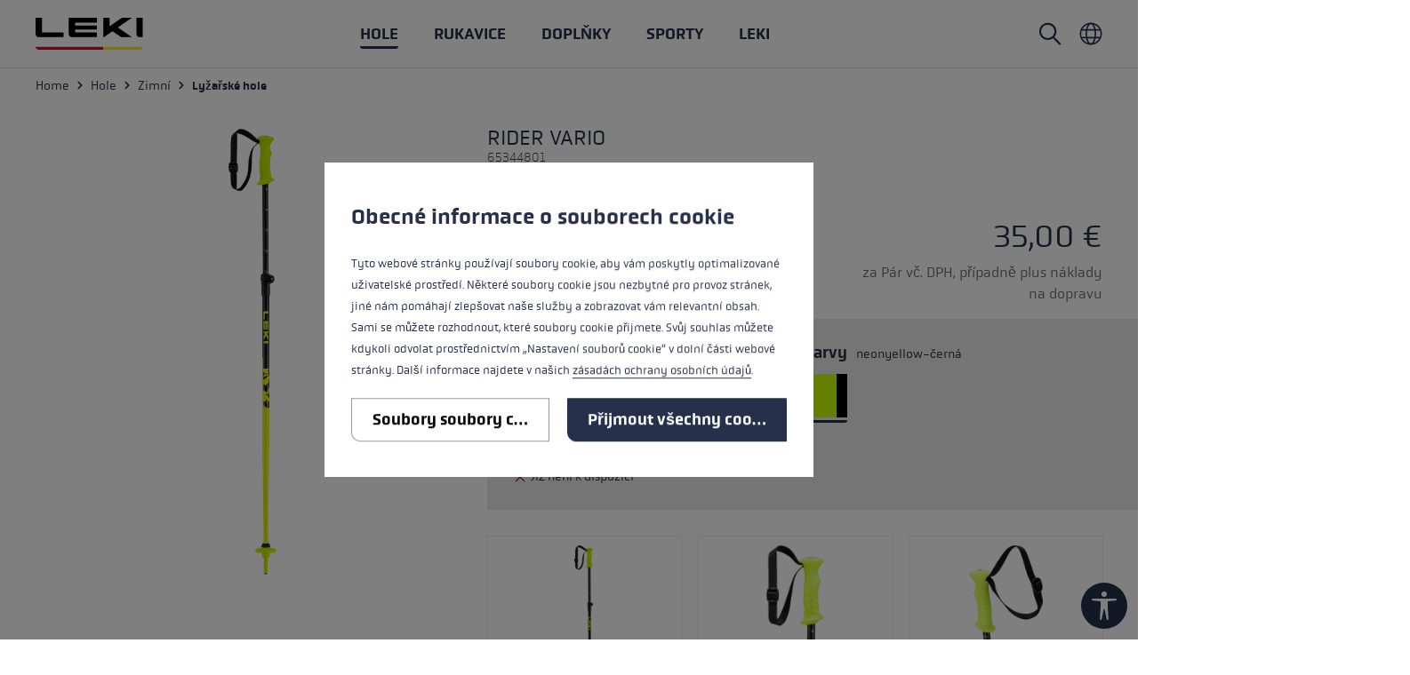

--- FILE ---
content_type: text/html; charset=UTF-8
request_url: https://www.leki.com/cz/cs/Rider-Vario/65344801
body_size: 42553
content:
<!DOCTYPE html>
<html lang="cs-CZ"
      itemscope="itemscope"
      itemtype="https://schema.org/WebPage"
      data-shop="cz"
      data-language="cs"
>



    
                            
    <head>
                                                                        <meta charset="utf-8">
            

    <link rel="preload" href="https://www.leki.com/theme/ff3b081e47c543afa9a5cf753e675e98/assets/fonts/obvia-medium.woff" as="font" type="font/woff" crossorigin/><link rel="preload" href="https://www.leki.com/theme/ff3b081e47c543afa9a5cf753e675e98/assets/fonts/obvia-book.woff2" as="font" type="font/woff2" crossorigin/><link rel="preload" href="https://www.leki.com/theme/ff3b081e47c543afa9a5cf753e675e98/assets/fonts/obvia-thin.woff2" as="font" type="font/woff2" crossorigin/><link rel="preload" href="https://www.leki.com/theme/ff3b081e47c543afa9a5cf753e675e98/assets/fonts/obvia-book.woff" as="font" type="font/woff" crossorigin/><link rel="preload" href="https://www.leki.com/theme/ff3b081e47c543afa9a5cf753e675e98/assets/fonts/obvia-medium.woff2" as="font" type="font/woff2" crossorigin/><link rel="preload" href="https://www.leki.com/theme/ff3b081e47c543afa9a5cf753e675e98/assets/fonts/obvia-thin.woff" as="font" type="font/woff" crossorigin/>

                <meta name="viewport" content="width=device-width, initial-scale=1, maximum-scale=1, user-scalable=0"/>

                            <meta name="author"
                      content="">
                <meta name="robots"
                      content="index,follow">
                <meta name="revisit-after"
                      content="15 days">
                <meta name="keywords"
                      content="">
                <meta name="description"
                      content="Dětské lyžařské hole s nastavitelným popruhem s přezkou pro skvělou zábavu na svahu. Díky systému Super Lock lze hole Rider Vario nastavit na délku v rozmezí 85 až 105 cm, takže může v průběhu let růst s dítětem.">
            
                <meta property="og:type"
          content="product"/>
    <meta property="og:site_name"
          content="LEKI"/>
    <meta property="og:url"
          content="https://www.leki.com/cz/cs/Rider-Vario/65344801"/>
    <meta property="og:title"
          content="Rider Vario | LEKI"/>

    <meta property="og:description"
          content="Dětské lyžařské hole s nastavitelným popruhem s přezkou pro skvělou zábavu na svahu. Díky systému Super Lock lze hole Rider Vario nastavit na délku v rozmezí 85 až 105 cm, takže může v průběhu let růst s dítětem."/>
    <meta property="og:image"
          content="https://res.cloudinary.com/leki-lenhart-gmbh/image/upload/s--6E9xWwmk--/media/ea/01/59/1695385819/65344801.png?_a=BAAAV6E0"/>

            <meta property="product:brand"
              content="LEKI"/>
    

        <meta property="product:product_link"
          content="https://www.leki.com/cz/cs/Rider-Vario/65344801"/>

    <meta name="twitter:card"
          content="product"/>
    <meta name="twitter:site"
          content="LEKI"/>
    <meta name="twitter:title"
          content="Rider Vario | LEKI"/>
    <meta name="twitter:description"
          content="Dětské lyžařské hole s nastavitelným popruhem s přezkou pro skvělou zábavu na svahu. Díky systému Super Lock lze hole Rider Vario nastavit na délku v rozmezí 85 až 105 cm, takže může v průběhu let růst s dítětem."/>
    <meta name="twitter:image"
          content="https://res.cloudinary.com/leki-lenhart-gmbh/image/upload/s--6E9xWwmk--/media/ea/01/59/1695385819/65344801.png?_a=BAAAV6E0"/>

                            <meta itemprop="copyrightHolder"
                      content="LEKI">
                <meta itemprop="copyrightYear"
                      content="">
                <meta itemprop="isFamilyFriendly"
                      content="true">
                <meta itemprop="image"
                      content="https://res.cloudinary.com/leki-lenhart-gmbh/image/upload/s--CbelRcJV--/media/60/46/c9/1643711812/logo.svg?_a=BAAAV6E0">
            


                                            <meta name="theme-color"
                      content="#fff">
                            
                                                                        <link rel="alternate" hreflang="x-default" href="https://www.leki.com/int/en/Rider-Vario/65344801">
                                    <link rel="alternate" hreflang="de-AT" href="https://www.leki.com/at/de/Rider-Vario/65344801">
                                    <link rel="alternate" hreflang="cs-CZ" href="https://www.leki.com/cz/cs/Rider-Vario/65344801">
                                    <link rel="alternate" hreflang="nl-NL" href="https://www.leki.com/nl/nl/Rider-Vario/65344801">
                                    <link rel="alternate" hreflang="nl" href="https://www.leki.com/nl/nl/Rider-Vario/65344801">
                                    <link rel="alternate" hreflang="de-IT" href="https://www.leki.com/it/de/Rider-Vario/65344801">
                                    <link rel="alternate" hreflang="en-BE" href="https://www.leki.com/be/en/Rider-Vario/65344801">
                                    <link rel="alternate" hreflang="it-IT" href="https://www.leki.com/it/it/Rider-Vario/65344801">
                                    <link rel="alternate" hreflang="it" href="https://www.leki.com/it/it/Rider-Vario/65344801">
                                    <link rel="alternate" hreflang="en" href="https://www.leki.com/int/en/Rider-Vario/65344801">
                                    <link rel="alternate" hreflang="de-DE" href="https://www.leki.com/de/de/Rider-Vario/65344801">
                                    <link rel="alternate" hreflang="de" href="https://www.leki.com/de/de/Rider-Vario/65344801">
                                    <link rel="alternate" hreflang="de-LU" href="https://www.leki.com/lu/de/Rider-Vario/65344801">
                                    <link rel="alternate" hreflang="en-LU" href="https://www.leki.com/lu/en/Rider-Vario/65344801">
                                    <link rel="alternate" hreflang="fr-CH" href="https://www.leki.com/ch/fr/Rider-Vario/65344801">
                                    <link rel="alternate" hreflang="nl-BE" href="https://www.leki.com/be/nl/Rider-Vario/65344801">
                                    <link rel="alternate" hreflang="fr-LU" href="https://www.leki.com/lu/fr/Rider-Vario/65344801">
                                    <link rel="alternate" hreflang="de-CH" href="https://www.leki.com/ch/de/Rider-Vario/65344801">
                                    <link rel="alternate" hreflang="en-DE" href="https://www.leki.com/de/en/Rider-Vario/65344801">
                                    <link rel="alternate" hreflang="de-NL" href="https://www.leki.com/nl/de/Rider-Vario/65344801">
                                    <link rel="alternate" hreflang="fr-BE" href="https://www.leki.com/be/fr/Rider-Vario/65344801">
                                    <link rel="alternate" hreflang="en-IT" href="https://www.leki.com/it/en/Rider-Vario/65344801">
                                    <link rel="alternate" hreflang="en-CH" href="https://www.leki.com/ch/en/Rider-Vario/65344801">
                                    <link rel="alternate" hreflang="it-CH" href="https://www.leki.com/ch/it/Rider-Vario/65344801">
                                    <link rel="alternate" hreflang="de-BE" href="https://www.leki.com/be/de/Rider-Vario/65344801">
                                    <link rel="alternate" hreflang="en-NL" href="https://www.leki.com/nl/en/Rider-Vario/65344801">
                                    <link rel="alternate" hreflang="en-AT" href="https://www.leki.com/at/en/Rider-Vario/65344801">
                            
    
            

    
                <style>
            .is-tanmar-infinite-scrolling.is-ctl-navigation .pagination-nav, 
            .is-tanmar-infinite-scrolling.is-ctl-search .pagination-nav{
                display: none;
            }
        </style>
    

                        <link rel="shortcut icon"
                  href="https://res.cloudinary.com/leki-lenhart-gmbh/image/upload/s--QS9tC1IR--/media/99/49/e3/1690522761/logo_favicon.png?_a=BAAAV6E0">
        

    <link rel="icon" href="https://res.cloudinary.com/leki-lenhart-gmbh/image/upload/s--QS9tC1IR--/media/99/49/e3/1690522761/logo_favicon.png?_a=BAAAV6E0">

                                <link rel="apple-touch-icon"
                  href="https://res.cloudinary.com/leki-lenhart-gmbh/image/upload/s--QS9tC1IR--/media/99/49/e3/1690522761/logo_favicon.png?_a=BAAAV6E0">
                    
            
                
    <link rel="canonical" href="https://www.leki.com/cz/cs/Rider-Vario/65344801">

                    <title itemprop="name">Rider Vario | LEKI</title>
        
                                                                        <link rel="stylesheet"
                      href="https://www.leki.com/theme/68cf460eda7a51f903d965b6be40518d/css/all.css?1768382624">
                                    
                <script>
        window.sentryConfig = {
            environment: 'prod',
            release: 'default',
            dsn: 'https://31a4fbfdab3b47428617c9e4ac6b1e9c@sentry.vonaffenfels.de/5',
                        sampleRate: 0,
                                    ignoreErrors: ["Cannot read properties of null (reading 'setOptions')"],
                    };
    </script>

                
    <script>
        window.features = {"V6_5_0_0":true,"v6.5.0.0":true,"V6_6_0_0":true,"v6.6.0.0":true,"V6_7_0_0":false,"v6.7.0.0":false,"ADDRESS_SELECTION_REWORK":false,"address.selection.rework":false,"DISABLE_VUE_COMPAT":false,"disable.vue.compat":false,"ACCESSIBILITY_TWEAKS":false,"accessibility.tweaks":false,"ADMIN_VITE":false,"admin.vite":false,"TELEMETRY_METRICS":false,"telemetry.metrics":false,"PERFORMANCE_TWEAKS":false,"performance.tweaks":false,"CACHE_REWORK":false,"cache.rework":false,"SSO":false,"sso":false,"FEATURE_SWAGCMSEXTENSIONS_1":true,"feature.swagcmsextensions.1":true,"FEATURE_SWAGCMSEXTENSIONS_2":true,"feature.swagcmsextensions.2":true,"FEATURE_SWAGCMSEXTENSIONS_8":true,"feature.swagcmsextensions.8":true,"FEATURE_SWAGCMSEXTENSIONS_63":true,"feature.swagcmsextensions.63":true,"RULE_BUILDER":true,"rule.builder":true,"FLOW_BUILDER":true,"flow.builder":true,"CUSTOM_PRICES":true,"custom.prices":true,"SUBSCRIPTIONS":true,"subscriptions":true,"ADVANCED_SEARCH":true,"advanced.search":true,"MULTI_INVENTORY":true,"multi.inventory":true,"RETURNS_MANAGEMENT":true,"returns.management":true,"TEXT_GENERATOR":true,"text.generator":true,"CHECKOUT_SWEETENER":true,"checkout.sweetener":true,"IMAGE_CLASSIFICATION":true,"image.classification":true,"PROPERTY_EXTRACTOR":true,"property.extractor":true,"REVIEW_SUMMARY":true,"review.summary":true,"REVIEW_TRANSLATOR":true,"review.translator":true,"CONTENT_GENERATOR":true,"content.generator":true,"EXPORT_ASSISTANT":true,"export.assistant":true,"QUICK_ORDER":true,"quick.order":true,"EMPLOYEE_MANAGEMENT":true,"employee.management":true,"QUOTE_MANAGEMENT":true,"quote.management":true,"CAPTCHA":true,"captcha":true,"NATURAL_LANGUAGE_SEARCH":true,"natural.language.search":true,"IMAGE_UPLOAD_SEARCH":true,"image.upload.search":true,"ORDER_APPROVAL":true,"order.approval":true,"SPATIAL_CMS_ELEMENT":true,"spatial.cms.element":true,"SHOPPING_LISTS":true,"shopping.lists":true,"TEXT_TO_IMAGE_GENERATION":true,"text.to.image.generation":true,"SPATIAL_SCENE_EDITOR":false,"spatial.scene.editor":false};
    </script>
        

    <script>
        window.cloudName = 'leki-lenhart-gmbh';
    </script>

                    
                            <script nonce="LK3qBVKoynU=">
        dataLayer = window.dataLayer || [];
                dataLayer.push({ ecommerce: null });
                dataLayer.push({"pageTitle":"Rider Vario | LEKI","pageSubCategory":"","pageCategoryID":"","pageSubCategoryID":"","pageCountryCode":"cs-CZ","pageLanguageCode":"Tschechisch - Tschechien","pageVersion":1,"pageTestVariation":"1","pageValue":1,"pageAttributes":"1","pageCategory":"Product","productID":"7c14f15d9a4c4abbb83f934f5fef971a","parentProductID":"4f5f6a5713008eef2e464e699501fabf","productName":"Rider Vario","productPrice":"35.00","productEAN":"4028173323081","productSku":"65344801","productManufacturerNumber":"","productCategory":"Ly\u017ea\u0159sk\u00e9 hole","productCategoryID":"2b9d4d9d25a2061aea5a3b02cb0428ba","productCurrency":"EUR","visitorLoginState":"Logged Out","visitorType":"NOT LOGGED IN","visitorLifetimeValue":0,"visitorExistingCustomer":"No"});
                        dataLayer.push({"event":"view_item","ecommerce":{"currency":"EUR","value":35,"items":[{"item_name":"Rider Vario","item_id":"65344801","price":35,"index":0,"item_list_name":"Category","quantity":1,"item_variant":"85 - 105 cm neonyellow-\u010dern\u00e1","item_category":"Ly\u017ea\u0159sk\u00e9 hole","item_list_id":"2b9d4d9d25a2061aea5a3b02cb0428ba","item_brand":"LEKI"}]}});
                                                                            var dtgsConsentHandler = 'shopwareCmp';
    </script>
            
                        
    <script>
        const cookie = document.cookie.match(RegExp('(?:^|;\\s*)dtgsAllowGtmTracking=([^;]*)'));
        var load = false;
        if (cookie !== null && cookie[1]) {
            load = true;
        }
    </script>

                <script>(function(w,d,s,l,i){if (load) {w[l]=w[l]||[];w[l].push({'gtm.start':
                    new Date().getTime(),event:'gtm.js'});var f=d.getElementsByTagName(s)[0],
                j=d.createElement(s),dl=l!='dataLayer'?'&l='+l:'';j.async=true;j.src=
                'https://www.googletagmanager.com/gtm.js?id='+i+dl;f.parentNode.insertBefore(j,f);
            }})
            (window, document, 'script', 'dataLayer', 'GTM-NZHNQZK');</script>
                
                                            
            <script>
                                    window.gtagActive = true;
                    window.gtagURL = 'https://www.googletagmanager.com/gtag/js?id=G-6BYVQL0SW2';
                    window.controllerName = 'product';
                    window.actionName = 'index';
                    window.trackOrders = '';
                    window.gtagTrackingId = 'G-6BYVQL0SW2';
                    window.dataLayer = window.dataLayer || [];
                    window.gtagConfig = {
                        'anonymize_ip': '1',
                        'cookie_domain': 'none',
                        'cookie_prefix': '_swag_ga',
                    };

                    function gtag() { dataLayer.push(arguments); }
                            </script>
            
                <script nonce="LK3qBVKoynU=">
            window.dataLayer = window.dataLayer || [];
            function gtag() { dataLayer.push(arguments); }

            (() => {
                const analyticsStorageEnabled = document.cookie.split(';').some((item) => item.trim().includes('dtgsAllowGtmTracking=1'));

                let googleAdsCookieName = 'google-ads-enabled';
                                    googleAdsCookieName = 'dtgsAllowGtmTracking';
                    window.googleAdsCookieName = 'dtgsAllowGtmTracking';
                
                const adsEnabled = document.cookie.split(';').some((item) => item.trim().includes(googleAdsCookieName + '=1'));

                // Always set a default consent for consent mode v2
                gtag('consent', 'default', {
                    'ad_user_data': adsEnabled ? 'granted' : 'denied',
                    'ad_storage': adsEnabled ? 'granted' : 'denied',
                    'ad_personalization': adsEnabled ? 'granted' : 'denied',
                    'analytics_storage': analyticsStorageEnabled ? 'granted' : 'denied'
                });
            })();
        </script>
    

    <!-- Shopware Analytics -->
    <script>
        window.shopwareAnalytics = {
            trackingId: '82c819f639a10182102efdce072a33f7',
            merchantConsent: true,
            debug: false,
            storefrontController: 'Product',
            storefrontAction: 'index',
            storefrontRoute: 'frontend.detail.page',
            storefrontCmsPageType:  'product_detail' ,
        };
    </script>
    <!-- End Shopware Analytics -->
        



    
                                
            <script type="text/javascript"
                                src='https://www.google.com/recaptcha/api.js?render=6LdAs-EZAAAAAHwfRY5cXI0pcv-m3m-ZhJiFfRME'
                defer></script>
        <script>
                                        window.googleReCaptchaV3Active = true;
                    </script>
            

    
                
                                    <script>
                    window.useDefaultCookieConsent = true;
                </script>
                    
                                                <script>
                window.activeNavigationId = '2b9d4d9d25a2061aea5a3b02cb0428ba';
                window.router = {
                    'frontend.cart.offcanvas': '/cz/cs/checkout/offcanvas',
                    'frontend.cookie.offcanvas': '/cz/cs/cookie/offcanvas',
                    'frontend.checkout.finish.page': '/cz/cs/checkout/finish',
                    'frontend.checkout.info': '/cz/cs/widgets/checkout/info',
                    'frontend.menu.offcanvas': '/cz/cs/widgets/menu/offcanvas',
                    'frontend.cms.page': '/cz/cs/widgets/cms',
                    'frontend.cms.navigation.page': '/cz/cs/widgets/cms/navigation',
                    'frontend.account.addressbook': '/cz/cs/widgets/account/address-book',
                    'frontend.country.country-data': '/cz/cs/country/country-state-data',
                    'frontend.app-system.generate-token': '/cz/cs/app-system/Placeholder/generate-token',
                    };
                window.salesChannelId = 'f1341d18404b435ab1b5b20bac90c357';
            </script>
        

        
    <script>
        window.router['widgets.swag.cmsExtensions.quickview'] = '/cz/cs/swag/cms-extensions/quickview';
        window.router['widgets.swag.cmsExtensions.quickview.variant'] = '/cz/cs/swag/cms-extensions/quickview/variant';
    </script>


    
    

    <script>
        window.router['frontend.shopware_analytics.customer.data'] = '/cz/cs/storefront/script/shopware-analytics-customer'
    </script>


    <script>
        window.router['frontend.product.review.translate'] = '/cz/cs/translate-review';
    </script>

                                <script>
                
                window.breakpoints = {"xs":0,"sm":576,"md":768,"lg":1023,"xl":1200,"xxl":1920};
            </script>
        
        
                        
                            <script>
                window.themeAssetsPublicPath = 'https://www.leki.com/theme/ff3b081e47c543afa9a5cf753e675e98/assets/';
            </script>
        
                        
    <script>
        window.validationMessages = {"required":"Vypl\u0148 pros\u00edm v\u0161echna povinn\u00e1 pole.","email":"Invalid email address. Email addresses must use the format \"user@example.com\".","confirmation":"Confirmation field does not match.","minLength":"%field% je p\u0159\u00edli\u0161 kr\u00e1tk\u00e9."};
    </script>
        
                                                        <script>
                        window.themeJsPublicPath = 'https://www.leki.com/theme/68cf460eda7a51f903d965b6be40518d/js/';
                    </script>
                                            <script type="text/javascript" src="https://www.leki.com/theme/68cf460eda7a51f903d965b6be40518d/js/storefront/storefront.js?1768382625" defer></script>
                                            <script type="text/javascript" src="https://www.leki.com/theme/68cf460eda7a51f903d965b6be40518d/js/ape-sentry-bundle/ape-sentry-bundle.js?1768382625" defer></script>
                                            <script type="text/javascript" src="https://www.leki.com/theme/68cf460eda7a51f903d965b6be40518d/js/ape-cloudinary-bundle/ape-cloudinary-bundle.js?1768382625" defer></script>
                                            <script type="text/javascript" src="https://www.leki.com/theme/68cf460eda7a51f903d965b6be40518d/js/leki-product-bundle/leki-product-bundle.js?1768382625" defer></script>
                                            <script type="text/javascript" src="https://www.leki.com/theme/68cf460eda7a51f903d965b6be40518d/js/swag-cms-extensions/swag-cms-extensions.js?1768382625" defer></script>
                                            <script type="text/javascript" src="https://www.leki.com/theme/68cf460eda7a51f903d965b6be40518d/js/fourtwosix-banner-highlight6/fourtwosix-banner-highlight6.js?1768382625" defer></script>
                                            <script type="text/javascript" src="https://www.leki.com/theme/68cf460eda7a51f903d965b6be40518d/js/ape-fourtwosix-banner-highlight-extension/ape-fourtwosix-banner-highlight-extension.js?1768382625" defer></script>
                                            <script type="text/javascript" src="https://www.leki.com/theme/68cf460eda7a51f903d965b6be40518d/js/unzer-payment6/unzer-payment6.js?1768382625" defer></script>
                                            <script type="text/javascript" src="https://www.leki.com/theme/68cf460eda7a51f903d965b6be40518d/js/mcs-cookie-permission/mcs-cookie-permission.js?1768382625" defer></script>
                                            <script type="text/javascript" src="https://www.leki.com/theme/68cf460eda7a51f903d965b6be40518d/js/neti-next-store-locator/neti-next-store-locator.js?1768382625" defer></script>
                                            <script type="text/javascript" src="https://www.leki.com/theme/68cf460eda7a51f903d965b6be40518d/js/tanmar-ng-infinite-scrolling/tanmar-ng-infinite-scrolling.js?1768382625" defer></script>
                                            <script type="text/javascript" src="https://www.leki.com/theme/68cf460eda7a51f903d965b6be40518d/js/ape-unzer-payment-extension/ape-unzer-payment-extension.js?1768382625" defer></script>
                                            <script type="text/javascript" src="https://www.leki.com/theme/68cf460eda7a51f903d965b6be40518d/js/dtgs-google-tag-manager-sw6/dtgs-google-tag-manager-sw6.js?1768382625" defer></script>
                                            <script type="text/javascript" src="https://www.leki.com/theme/68cf460eda7a51f903d965b6be40518d/js/subscription/subscription.js?1768382625" defer></script>
                                            <script type="text/javascript" src="https://www.leki.com/theme/68cf460eda7a51f903d965b6be40518d/js/checkout-sweetener/checkout-sweetener.js?1768382625" defer></script>
                                            <script type="text/javascript" src="https://www.leki.com/theme/68cf460eda7a51f903d965b6be40518d/js/text-translator/text-translator.js?1768382625" defer></script>
                                            <script type="text/javascript" src="https://www.leki.com/theme/68cf460eda7a51f903d965b6be40518d/js/employee-management/employee-management.js?1768382625" defer></script>
                                            <script type="text/javascript" src="https://www.leki.com/theme/68cf460eda7a51f903d965b6be40518d/js/quick-order/quick-order.js?1768382625" defer></script>
                                            <script type="text/javascript" src="https://www.leki.com/theme/68cf460eda7a51f903d965b6be40518d/js/advanced-search/advanced-search.js?1768382625" defer></script>
                                            <script type="text/javascript" src="https://www.leki.com/theme/68cf460eda7a51f903d965b6be40518d/js/captcha/captcha.js?1768382625" defer></script>
                                            <script type="text/javascript" src="https://www.leki.com/theme/68cf460eda7a51f903d965b6be40518d/js/quote-management/quote-management.js?1768382625" defer></script>
                                            <script type="text/javascript" src="https://www.leki.com/theme/68cf460eda7a51f903d965b6be40518d/js/a-i-search/a-i-search.js?1768382625" defer></script>
                                            <script type="text/javascript" src="https://www.leki.com/theme/68cf460eda7a51f903d965b6be40518d/js/spatial-cms-element/spatial-cms-element.js?1768382625" defer></script>
                                            <script type="text/javascript" src="https://www.leki.com/theme/68cf460eda7a51f903d965b6be40518d/js/order-approval/order-approval.js?1768382625" defer></script>
                                            <script type="text/javascript" src="https://www.leki.com/theme/68cf460eda7a51f903d965b6be40518d/js/shopping-list/shopping-list.js?1768382625" defer></script>
                                            <script type="text/javascript" src="https://www.leki.com/theme/68cf460eda7a51f903d965b6be40518d/js/crsw-clever-reach-official/crsw-clever-reach-official.js?1768382625" defer></script>
                                            <script type="text/javascript" src="https://www.leki.com/theme/68cf460eda7a51f903d965b6be40518d/js/swag-analytics/swag-analytics.js?1768382625" defer></script>
                                            <script type="text/javascript" src="https://www.leki.com/theme/68cf460eda7a51f903d965b6be40518d/js/tcinn-a11y-toolbar-app/tcinn-a11y-toolbar-app.js?1768382625" defer></script>
                                            <script type="text/javascript" src="https://www.leki.com/theme/68cf460eda7a51f903d965b6be40518d/js/atl-newsletter-modal/atl-newsletter-modal.js?1768382625" defer></script>
                                            <script type="text/javascript" src="https://www.leki.com/theme/68cf460eda7a51f903d965b6be40518d/js/ape-leki-theme/ape-leki-theme.js?1768382625" defer></script>
                                            <script type="text/javascript" src="https://www.leki.com/theme/68cf460eda7a51f903d965b6be40518d/js/ape-leki-showroom-theme/ape-leki-showroom-theme.js?1768382625" defer></script>
                                                            </head>

    <body class="is-ctl-product is-act-index is-tanmar-infinite-scrolling  is-ctl-product-pole ">

            
                
    
    
            <div id="page-top" class="skip-to-content bg-primary-subtle text-primary-emphasis overflow-hidden" tabindex="-1">
            <div class="container skip-to-content-container d-flex justify-content-center visually-hidden-focusable">
                                                                                        <a href="#content-main" class="skip-to-content-link d-inline-flex text-decoration-underline m-1 p-2 fw-bold gap-2">
                                Skip to main content
                            </a>
                                            
                                                                        <a href="#header-main-search-input" class="skip-to-content-link d-inline-flex text-decoration-underline m-1 p-2 fw-bold gap-2 d-none d-sm-block">
                                Skip to search
                            </a>
                                            
                                                                        <a href="#main-navigation-menu" class="skip-to-content-link d-inline-flex text-decoration-underline m-1 p-2 fw-bold gap-2 d-none d-lg-block">
                                Skip to main navigation
                            </a>
                                                                        </div>
        </div>
        
    
        
    
                
                
                            <noscript class="noscript-main">
                
    <div role="alert"
         aria-live="polite"
                  class="alert alert-info alert-has-icon">
                                        <span class="icon icon-alert-info">
                                        <svg xmlns="http://www.w3.org/2000/svg" viewBox="0 0 24 24"><path d="M14.23,4.81a22.46,22.46,0,0,1-4.49,0L9.67,1.39a24.18,24.18,0,0,1,4.66,0ZM9.85,7.24a20.51,20.51,0,0,1,4.29,0V22.72a20.51,20.51,0,0,1-4.29,0Z"/></svg>
                    </span>
                
                    <div class="alert-content-container">
                                                    
                                                        <div class="alert-content">                                                    Abys mohl využívat náš e-shop v plném rozsahu, doporučujeme ti aktivovat ve svém prohlížeči Javascript.
                                                                </div>                
                                                                </div>
            </div>
            </noscript>
        
    
    <!-- Google Tag Manager Noscript -->
            <noscript class="noscript-gtm">
            <iframe src="https://www.googletagmanager.com/ns.html?id=GTM-NZHNQZK"
                    height="0"
                    width="0"
                    style="display:none;visibility:hidden">
            </iframe>
        </noscript>
        <!-- End Google Tag Manager Noscript -->

                                        
        
    <header class="header-main
                 "
            id="hideable-navigation"
    >
                    <div class="container-fluid">
                                        
            
    
            <div class="row header-row align-items-center">
                            <div class="col-auto header-logo-col">

                        <div class="header-logo-main text-center">
            <a class="header-logo-main-link" accesskey="0"
       href="/cz/cs"
       aria-label="Přejít na domovskou stránku"
       title="Přejít na domovskou stránku">
                    <picture class="header-logo-picture">
                                                    
                                                    
                                                            <img width="121" height="36" src="https://res.cloudinary.com/leki-lenhart-gmbh/image/upload/s--CbelRcJV--/media/60/46/c9/1643711812/logo.svg?_a=BAAAV6E0"
                             alt="Přejít na domovskou stránku"
                             class="img-fluid header-logo-main-img"/>
                                                </picture>
            </a>
    </div>
                </div>
            
                            <div class="col-auto d-none d-lg-block">
                                                
            <div class="main-navigation"
             id="mainNavigation"
             data-flyout-menu="true">
                            <div class="align-items-center row">
                                            <nav class="m-auto nav main-navigation-menu"
                             itemscope="itemscope"
                             tabindex="-2"
                             itemtype="http://schema.org/SiteNavigationElement"
                             aria-label="general.navigation">
                            
                            
                                                            
                                                                                                        
                                                                                                                                                                                                                                                                            
                                            <a class="nav-link main-navigation-link nav-item-6084c26d011bfa00b355736c9040370b active"
                                               href="https://www.leki.com/cz/cs/Hole"
                                               itemprop="url"
                                               data-flyout-menu-trigger="6084c26d011bfa00b355736c9040370b"                                                                                               title="Hole">
                                                <div class="main-navigation-link-text">
                                                    <span itemprop="name">Hole</span>
                                                </div>
                                            </a>
                                                                                                                        
                                                                                                            
                                                                                                                                                                                
                                            <a class="nav-link main-navigation-link nav-item-6092ba527f7c5c6f9fc7bb94b93d272a "
                                               href="https://www.leki.com/cz/cs/Rukavice"
                                               itemprop="url"
                                               data-flyout-menu-trigger="6092ba527f7c5c6f9fc7bb94b93d272a"                                                                                               title="Rukavice">
                                                <div class="main-navigation-link-text">
                                                    <span itemprop="name">Rukavice</span>
                                                </div>
                                            </a>
                                                                                                                        
                                                                                                            
                                                                                                                                                                                
                                            <a class="nav-link main-navigation-link nav-item-68ecee6f8aa5e0c2839252b99d16d6e8 "
                                               href="https://www.leki.com/cz/cs/Doplnky"
                                               itemprop="url"
                                               data-flyout-menu-trigger="68ecee6f8aa5e0c2839252b99d16d6e8"                                                                                               title="Doplňky">
                                                <div class="main-navigation-link-text">
                                                    <span itemprop="name">Doplňky</span>
                                                </div>
                                            </a>
                                                                                                                        
                                                                                                            
                                                                                                                                    <button class="nav-link main-navigation-link nav-item-f0c6ee29b0fb46faa39a0eb7a16e4457"
                                                 role="button"
                                                                                                    data-flyout-menu-trigger="f0c6ee29b0fb46faa39a0eb7a16e4457"
                                                                                                 title="Sporty">
                                                <div class="main-navigation-link-text">
                                                    <span itemprop="name">Sporty</span>
                                                </div>
                                            </button>
                                                                                                                        
                                                                                                            
                                                                                                                                    <button class="nav-link main-navigation-link nav-item-3fa439f6eb0736fe83735d170b5e9f1e"
                                                 role="button"
                                                                                                    data-flyout-menu-trigger="3fa439f6eb0736fe83735d170b5e9f1e"
                                                                                                 title="LEKI">
                                                <div class="main-navigation-link-text">
                                                    <span itemprop="name">LEKI</span>
                                                </div>
                                            </button>
                                                                                                                        
                                                                                        </nav>
                                    </div>
            
                                                                                                                                                                                                                                                                                                                                                                                                                                                                                                                                                                    
                                                                        <div class="navigation-flyouts">
                                                                                                                                                                                                        <div class="navigation-flyout"
                                                     data-flyout-menu-id="6084c26d011bfa00b355736c9040370b">
                                                    <div class="container">
                                                                                                                            
            <div class="row navigation-flyout-bar">
            
                    </div>
    
            <div class="row navigation-flyout-content">
                            <div class="col">
                    <div class="navigation-flyout-categories">
                                                        
                    
    
    <div class="row navigation-flyout-categories is-level-0">
                                            
                            <div class="col-3 navigation-flyout-col">
                        
                <a class="nav-item nav-link navigation-flyout-link is-level-0 active"
           href="https://www.leki.com/cz/cs/Hole/Zimni"
           itemprop="url"
                      title="Zimní">
            <span itemprop="name">Zimní</span>
        </a>
    

                                                                            
        
    
    <div class="navigation-flyout-categories is-level-1">
                                            
                            <div class="navigation-flyout-col">
                        
                <a class="nav-item nav-link navigation-flyout-link is-level-1 active"
           href="https://www.leki.com/cz/cs/Hole/Zimni/Lyzarske-hole"
           itemprop="url"
                      title="Lyžařské hole">
            <span itemprop="name">Lyžařské hole</span>
        </a>
    

                                                                            
        
    
    <div class="navigation-flyout-categories is-level-2">
            </div>
                                                            </div>
                                                        
                            <div class="navigation-flyout-col">
                        
                <a class="nav-item nav-link navigation-flyout-link is-level-1"
           href="https://www.leki.com/cz/cs/Hole/Zimni/Bezecke-hole"
           itemprop="url"
                      title="Běžecké hole">
            <span itemprop="name">Běžecké hole</span>
        </a>
    

                                                                            
        
    
    <div class="navigation-flyout-categories is-level-2">
            </div>
                                                            </div>
                                                        
                            <div class="navigation-flyout-col">
                        
                <a class="nav-item nav-link navigation-flyout-link is-level-1"
           href="https://www.leki.com/cz/cs/Hole/Zimni/Freeridove-hole"
           itemprop="url"
                      title="Freeridové hole">
            <span itemprop="name">Freeridové hole</span>
        </a>
    

                                                                            
        
    
    <div class="navigation-flyout-categories is-level-2">
            </div>
                                                            </div>
                                                        
                            <div class="navigation-flyout-col">
                        
                <a class="nav-item nav-link navigation-flyout-link is-level-1"
           href="https://www.leki.com/cz/cs/Hole/Zimni/Skialpinisticke-hole"
           itemprop="url"
                      title="Skialpinistické hole">
            <span itemprop="name">Skialpinistické hole</span>
        </a>
    

                                                                            
        
    
    <div class="navigation-flyout-categories is-level-2">
            </div>
                                                            </div>
                        </div>
                                                            </div>
                                                        
                            <div class="col-3 navigation-flyout-col">
                        
                <div class="nav-item nav-link navigation-flyout-link no-hover is-level-0"
             title="Po celý rok">
            <span itemprop="name">Po celý rok</span>
        </div>
    

                                                                            
        
    
    <div class="navigation-flyout-categories is-level-1">
                                            
                            <div class="navigation-flyout-col">
                        
                <a class="nav-item nav-link navigation-flyout-link is-level-1"
           href="https://www.leki.com/cz/cs/Hole/Po-cely-rok/Trekking-hole"
           itemprop="url"
                      title="Trekking hole">
            <span itemprop="name">Trekking hole</span>
        </a>
    

                                                                            
        
    
    <div class="navigation-flyout-categories is-level-2">
            </div>
                                                            </div>
                                                        
                            <div class="navigation-flyout-col">
                        
                <a class="nav-item nav-link navigation-flyout-link is-level-1"
           href="https://www.leki.com/cz/cs/Hole/Po-cely-rok/Nordic-walking-hole"
           itemprop="url"
                      title="Nordic walking hole">
            <span itemprop="name">Nordic walking hole</span>
        </a>
    

                                                                            
        
    
    <div class="navigation-flyout-categories is-level-2">
            </div>
                                                            </div>
                                                        
                            <div class="navigation-flyout-col">
                        
                <a class="nav-item nav-link navigation-flyout-link is-level-1"
           href="https://www.leki.com/cz/cs/Hole/Po-cely-rok/Trail-running-hole"
           itemprop="url"
                      title="Trail running hole">
            <span itemprop="name">Trail running hole</span>
        </a>
    

                                                                            
        
    
    <div class="navigation-flyout-categories is-level-2">
            </div>
                                                            </div>
                                                        
                            <div class="navigation-flyout-col">
                        
                <a class="nav-item nav-link navigation-flyout-link is-level-1"
           href="https://www.leki.com/cz/cs/Hole/Po-cely-rok/Cross-trail-hole"
           itemprop="url"
                      title="Cross trail hole">
            <span itemprop="name">Cross trail hole</span>
        </a>
    

                                                                            
        
    
    <div class="navigation-flyout-categories is-level-2">
            </div>
                                                            </div>
                                                        
                            <div class="navigation-flyout-col">
                        
                <a class="nav-item nav-link navigation-flyout-link is-level-1"
           href="https://www.leki.com/cz/cs/Hole/Po-cely-rok/Ski-roller-hole"
           itemprop="url"
                      title="Ski roller hole">
            <span itemprop="name">Ski roller hole</span>
        </a>
    

                                                                            
        
    
    <div class="navigation-flyout-categories is-level-2">
            </div>
                                                            </div>
                        </div>
                                                            </div>
                                                        
                            <div class="col-3 navigation-flyout-col">
                        
                <div class="nav-item nav-link navigation-flyout-link no-hover is-level-0"
             title="Service">
            <span itemprop="name">Service</span>
        </div>
    

                                                                            
        
    
    <div class="navigation-flyout-categories is-level-1">
                                            
                            <div class="navigation-flyout-col">
                        
                <a class="nav-item nav-link navigation-flyout-link is-level-1"
           href="https://www.leki.com/cz/cs/Hole/Service/Radce-pro-urceni-delky-holi"
           itemprop="url"
                      title="Rádce pro určení délky holí">
            <span itemprop="name">Rádce pro určení délky holí</span>
        </a>
    

                                                                            
        
    
    <div class="navigation-flyout-categories is-level-2">
            </div>
                                                            </div>
                                                        
                            <div class="navigation-flyout-col">
                        
                <a class="nav-item nav-link navigation-flyout-link is-level-1"
           href="https://www.leki.com/cz/cs/Hole/Service/Pece-o-hole"
           itemprop="url"
                      title="Péče o hole">
            <span itemprop="name">Péče o hole</span>
        </a>
    

                                                                            
        
    
    <div class="navigation-flyout-categories is-level-2">
            </div>
                                                            </div>
                                                        
                            <div class="navigation-flyout-col">
                        
                <a class="nav-item nav-link navigation-flyout-link is-level-1"
           href="https://www.leki.com/cz/cs/Doplnky/Doplnky-nahradni-dily-hole"
           itemprop="url"
                      title="Náhradní díly">
            <span itemprop="name">Náhradní díly</span>
        </a>
    

                                                                            
        
    
    <div class="navigation-flyout-categories is-level-2">
            </div>
                                                            </div>
                        </div>
                                                            </div>
                        </div>
                                            </div>
                </div>
            
                        </div>
                                                                                                                </div>
                                                </div>
                                                                                                                                                                                                                                                            <div class="navigation-flyout"
                                                     data-flyout-menu-id="6092ba527f7c5c6f9fc7bb94b93d272a">
                                                    <div class="container">
                                                                                                                            
            <div class="row navigation-flyout-bar">
            
                    </div>
    
            <div class="row navigation-flyout-content">
                            <div class="col">
                    <div class="navigation-flyout-categories">
                                                        
                    
    
    <div class="row navigation-flyout-categories is-level-0">
                                            
                            <div class="col-3 navigation-flyout-col">
                        
                <a class="nav-item nav-link navigation-flyout-link is-level-0"
           href="https://www.leki.com/cz/cs/Rukavice/Zimni-rukavice"
           itemprop="url"
                      title="Zimní rukavice">
            <span itemprop="name">Zimní rukavice</span>
        </a>
    

                                                                            
        
    
    <div class="navigation-flyout-categories is-level-1">
                                            
                            <div class="navigation-flyout-col">
                        
                <a class="nav-item nav-link navigation-flyout-link is-level-1"
           href="https://www.leki.com/cz/cs/Rukavice/Zimni-rukavice/Rukavice-na-lyzovani"
           itemprop="url"
                      title="Rukavice na lyžování">
            <span itemprop="name">Rukavice na lyžování</span>
        </a>
    

                                                                            
        
    
    <div class="navigation-flyout-categories is-level-2">
            </div>
                                                            </div>
                                                        
                            <div class="navigation-flyout-col">
                        
                <a class="nav-item nav-link navigation-flyout-link is-level-1"
           href="https://www.leki.com/cz/cs/Rukavice/Zimni-rukavice/Rukavice-na-bezky"
           itemprop="url"
                      title="Rukavice na běžky">
            <span itemprop="name">Rukavice na běžky</span>
        </a>
    

                                                                            
        
    
    <div class="navigation-flyout-categories is-level-2">
            </div>
                                                            </div>
                                                        
                            <div class="navigation-flyout-col">
                        
                <a class="nav-item nav-link navigation-flyout-link is-level-1"
           href="https://www.leki.com/cz/cs/Rukavice/Zimni-rukavice/Rukavice-na-freeride"
           itemprop="url"
                      title="Rukavice na freeride">
            <span itemprop="name">Rukavice na freeride</span>
        </a>
    

                                                                            
        
    
    <div class="navigation-flyout-categories is-level-2">
            </div>
                                                            </div>
                                                        
                            <div class="navigation-flyout-col">
                        
                <a class="nav-item nav-link navigation-flyout-link is-level-1"
           href="https://www.leki.com/cz/cs/Rukavice/Zimni-rukavice/Rukavice-na-skialpinismus"
           itemprop="url"
                      title="Rukavice na skialpinismus">
            <span itemprop="name">Rukavice na skialpinismus</span>
        </a>
    

                                                                            
        
    
    <div class="navigation-flyout-categories is-level-2">
            </div>
                                                            </div>
                        </div>
                                                            </div>
                                                        
                            <div class="col-3 navigation-flyout-col">
                        
                <a class="nav-item nav-link navigation-flyout-link is-level-0"
           href="https://www.leki.com/cz/cs/Rukavice/Rukavice-na-celou-sezonu"
           itemprop="url"
                      title="Rukavice na celou sezónu">
            <span itemprop="name">Rukavice na celou sezónu</span>
        </a>
    

                                                                            
        
    
    <div class="navigation-flyout-categories is-level-1">
                                            
                            <div class="navigation-flyout-col">
                        
                <a class="nav-item nav-link navigation-flyout-link is-level-1"
           href="https://www.leki.com/cz/cs/Rukavice/Rukavice-na-celou-sezonu/Venkovni-rukavice"
           itemprop="url"
                      title="Venkovní rukavice">
            <span itemprop="name">Venkovní rukavice</span>
        </a>
    

                                                                            
        
    
    <div class="navigation-flyout-categories is-level-2">
            </div>
                                                            </div>
                                                        
                            <div class="navigation-flyout-col">
                        
                <a class="nav-item nav-link navigation-flyout-link is-level-1"
           href="https://www.leki.com/cz/cs/Rukavice/Rukavice-na-celou-sezonu/Rukavice-na-trail-running"
           itemprop="url"
                      title="Rukavice na trail running">
            <span itemprop="name">Rukavice na trail running</span>
        </a>
    

                                                                            
        
    
    <div class="navigation-flyout-categories is-level-2">
            </div>
                                                            </div>
                                                        
                            <div class="navigation-flyout-col">
                        
                <a class="nav-item nav-link navigation-flyout-link is-level-1"
           href="https://www.leki.com/cz/cs/Rukavice/Rukavice-na-celou-sezonu/Rukavice-na-nordic-walking"
           itemprop="url"
                      title="Rukavice na nordic walking">
            <span itemprop="name">Rukavice na nordic walking</span>
        </a>
    

                                                                            
        
    
    <div class="navigation-flyout-categories is-level-2">
            </div>
                                                            </div>
                        </div>
                                                            </div>
                                                        
                            <div class="col-3 navigation-flyout-col">
                        
                <div class="nav-item nav-link navigation-flyout-link no-hover is-level-0"
             title="Service">
            <span itemprop="name">Service</span>
        </div>
    

                                                                            
        
    
    <div class="navigation-flyout-categories is-level-1">
                                            
                            <div class="navigation-flyout-col">
                        
                <a class="nav-item nav-link navigation-flyout-link is-level-1"
           href="https://www.leki.com/cz/cs/Rukavice/Service/Radce-pro-urceni-velikosti-rukavic"
           itemprop="url"
                      title="Rádce pro určení velikosti rukavic">
            <span itemprop="name">Rádce pro určení velikosti rukavic</span>
        </a>
    

                                                                            
        
    
    <div class="navigation-flyout-categories is-level-2">
            </div>
                                                            </div>
                                                        
                            <div class="navigation-flyout-col">
                        
                <a class="nav-item nav-link navigation-flyout-link is-level-1"
           href="https://www.leki.com/cz/cs/Rukavice/Service/Pece-o-rukavice"
           itemprop="url"
                      title="Péče o rukavice">
            <span itemprop="name">Péče o rukavice</span>
        </a>
    

                                                                            
        
    
    <div class="navigation-flyout-categories is-level-2">
            </div>
                                                            </div>
                        </div>
                                                            </div>
                        </div>
                                            </div>
                </div>
            
                        </div>
                                                                                                                </div>
                                                </div>
                                                                                                                                                                                                                                                            <div class="navigation-flyout"
                                                     data-flyout-menu-id="68ecee6f8aa5e0c2839252b99d16d6e8">
                                                    <div class="container">
                                                                                                                            
            <div class="row navigation-flyout-bar">
            
                    </div>
    
            <div class="row navigation-flyout-content">
                            <div class="col">
                    <div class="navigation-flyout-categories">
                                                        
                    
    
    <div class="row navigation-flyout-categories is-level-0">
                                            
                            <div class="col-3 navigation-flyout-col">
                        
                <a class="nav-item nav-link navigation-flyout-link is-level-0"
           href="https://www.leki.com/cz/cs/Doplnky/Chranice"
           itemprop="url"
                      title="Chrániče">
            <span itemprop="name">Chrániče</span>
        </a>
    

                                                                            
        
    
    <div class="navigation-flyout-categories is-level-1">
            </div>
                                                            </div>
                                                        
                            <div class="col-3 navigation-flyout-col">
                        
                <a class="nav-item nav-link navigation-flyout-link is-level-0"
           href="https://www.leki.com/cz/cs/Doplnky/Tasky"
           itemprop="url"
                      title="Tašky">
            <span itemprop="name">Tašky</span>
        </a>
    

                                                                            
        
    
    <div class="navigation-flyout-categories is-level-1">
            </div>
                                                            </div>
                                                        
                            <div class="col-3 navigation-flyout-col">
                        
                <a class="nav-item nav-link navigation-flyout-link is-level-0"
           href="https://www.leki.com/cz/cs/Doplnky/Obleceni"
           itemprop="url"
                      title="Oblečení">
            <span itemprop="name">Oblečení</span>
        </a>
    

                                                                            
        
    
    <div class="navigation-flyout-categories is-level-1">
            </div>
                                                            </div>
                                                        
                            <div class="col-3 navigation-flyout-col">
                        
                <a class="nav-item nav-link navigation-flyout-link is-level-0"
           href="https://www.leki.com/cz/cs/Doplnky/Pokryvky-hlavy"
           itemprop="url"
                      title="Pokrývky hlavy">
            <span itemprop="name">Pokrývky hlavy</span>
        </a>
    

                                                                            
        
    
    <div class="navigation-flyout-categories is-level-1">
            </div>
                                                            </div>
                                                        
                            <div class="col-3 navigation-flyout-col">
                        
                <a class="nav-item nav-link navigation-flyout-link is-level-0"
           href="https://www.leki.com/cz/cs/Doplnky/Bryle"
           itemprop="url"
                      title="Brýle">
            <span itemprop="name">Brýle</span>
        </a>
    

                                                                            
        
    
    <div class="navigation-flyout-categories is-level-1">
            </div>
                                                            </div>
                                                        
                            <div class="col-3 navigation-flyout-col">
                        
                <a class="nav-item nav-link navigation-flyout-link is-level-0"
           href="https://www.leki.com/cz/cs/Doplnky/Doplnky-nahradni-dily-hole"
           itemprop="url"
                      title="Doplňky &amp; náhradní díly hole">
            <span itemprop="name">Doplňky &amp; náhradní díly hole</span>
        </a>
    

                                                                            
        
    
    <div class="navigation-flyout-categories is-level-1">
            </div>
                                                            </div>
                        </div>
                                            </div>
                </div>
            
                        </div>
                                                                                                                </div>
                                                </div>
                                                                                                                                                                                                                                                            <div class="navigation-flyout"
                                                     data-flyout-menu-id="f0c6ee29b0fb46faa39a0eb7a16e4457">
                                                    <div class="container">
                                                                                                                            
            <div class="row navigation-flyout-bar">
            
                    </div>
    
            <div class="row navigation-flyout-content">
                            <div class="col">
                    <div class="navigation-flyout-categories">
                                                        
                    
    
    <div class="row navigation-flyout-categories is-level-0">
                                            
                            <div class="col-3 navigation-flyout-col">
                        
                <a class="nav-item nav-link navigation-flyout-link is-level-0"
           href="https://www.leki.com/cz/cs/Sporty/Lyzovani"
           itemprop="url"
                      title="Lyžování">
            <span itemprop="name">Lyžování</span>
        </a>
    

                                                                            
        
    
    <div class="navigation-flyout-categories is-level-1">
                                            
                            <div class="navigation-flyout-col">
                        
                <a class="nav-item nav-link navigation-flyout-link is-level-1"
           href="https://www.leki.com/cz/cs/Hole/Zimni/Lyzarske-hole"
           itemprop="url"
                      title="Hole">
            <span itemprop="name">Hole</span>
        </a>
    

                                                                            
        
    
    <div class="navigation-flyout-categories is-level-2">
            </div>
                                                            </div>
                                                        
                            <div class="navigation-flyout-col">
                        
                <a class="nav-item nav-link navigation-flyout-link is-level-1"
           href="https://www.leki.com/cz/cs/Rukavice/Zimni-rukavice/Rukavice-na-lyzovani"
           itemprop="url"
                      title="Rukavice">
            <span itemprop="name">Rukavice</span>
        </a>
    

                                                                            
        
    
    <div class="navigation-flyout-categories is-level-2">
            </div>
                                                            </div>
                                                        
                            <div class="navigation-flyout-col">
                        
                <a class="nav-item nav-link navigation-flyout-link is-level-1"
           href="https://www.leki.com/cz/cs/Doplnky/Chranice"
           itemprop="url"
                      title="Chrániče">
            <span itemprop="name">Chrániče</span>
        </a>
    

                                                                            
        
    
    <div class="navigation-flyout-categories is-level-2">
            </div>
                                                            </div>
                        </div>
                                                            </div>
                                                        
                            <div class="col-3 navigation-flyout-col">
                        
                <a class="nav-item nav-link navigation-flyout-link is-level-0"
           href="https://www.leki.com/cz/cs/Sporty/Beh-na-lyzich"
           itemprop="url"
                      title="Běh na lyžích">
            <span itemprop="name">Běh na lyžích</span>
        </a>
    

                                                                            
        
    
    <div class="navigation-flyout-categories is-level-1">
                                            
                            <div class="navigation-flyout-col">
                        
                <a class="nav-item nav-link navigation-flyout-link is-level-1"
           href="https://www.leki.com/cz/cs/Hole/Zimni/Bezecke-hole"
           itemprop="url"
                      title="Hole">
            <span itemprop="name">Hole</span>
        </a>
    

                                                                            
        
    
    <div class="navigation-flyout-categories is-level-2">
            </div>
                                                            </div>
                                                        
                            <div class="navigation-flyout-col">
                        
                <a class="nav-item nav-link navigation-flyout-link is-level-1"
           href="https://www.leki.com/cz/cs/Rukavice/Zimni-rukavice/Rukavice-na-bezky"
           itemprop="url"
                      title="Rukavice">
            <span itemprop="name">Rukavice</span>
        </a>
    

                                                                            
        
    
    <div class="navigation-flyout-categories is-level-2">
            </div>
                                                            </div>
                                                        
                            <div class="navigation-flyout-col">
                        
                <a class="nav-item nav-link navigation-flyout-link is-level-1"
           href="https://www.leki.com/cz/cs/Doplnky/Bryle"
           itemprop="url"
                      title="Brýle">
            <span itemprop="name">Brýle</span>
        </a>
    

                                                                            
        
    
    <div class="navigation-flyout-categories is-level-2">
            </div>
                                                            </div>
                        </div>
                                                            </div>
                                                        
                            <div class="col-3 navigation-flyout-col">
                        
                <a class="nav-item nav-link navigation-flyout-link is-level-0"
           href="https://www.leki.com/cz/cs/Sporty/Skialpinismus"
           itemprop="url"
                      title="Skialpinismus">
            <span itemprop="name">Skialpinismus</span>
        </a>
    

                                                                            
        
    
    <div class="navigation-flyout-categories is-level-1">
                                            
                            <div class="navigation-flyout-col">
                        
                <a class="nav-item nav-link navigation-flyout-link is-level-1"
           href="https://www.leki.com/cz/cs/Hole/Zimni/Skialpinisticke-hole"
           itemprop="url"
                      title="Hole">
            <span itemprop="name">Hole</span>
        </a>
    

                                                                            
        
    
    <div class="navigation-flyout-categories is-level-2">
            </div>
                                                            </div>
                                                        
                            <div class="navigation-flyout-col">
                        
                <a class="nav-item nav-link navigation-flyout-link is-level-1"
           href="https://www.leki.com/cz/cs/Rukavice/Zimni-rukavice/Rukavice-na-skialpinismus"
           itemprop="url"
                      title="Rukavice">
            <span itemprop="name">Rukavice</span>
        </a>
    

                                                                            
        
    
    <div class="navigation-flyout-categories is-level-2">
            </div>
                                                            </div>
                        </div>
                                                            </div>
                                                        
                            <div class="col-3 navigation-flyout-col">
                        
                <a class="nav-item nav-link navigation-flyout-link is-level-0"
           href="https://www.leki.com/cz/cs/Sporty/Trailrunning"
           itemprop="url"
                      title="Trailrunning">
            <span itemprop="name">Trailrunning</span>
        </a>
    

                                                                            
        
    
    <div class="navigation-flyout-categories is-level-1">
                                            
                            <div class="navigation-flyout-col">
                        
                <a class="nav-item nav-link navigation-flyout-link is-level-1"
           href="https://www.leki.com/cz/cs/Hole/Po-cely-rok/Trail-running-hole"
           itemprop="url"
                      title="Hole">
            <span itemprop="name">Hole</span>
        </a>
    

                                                                            
        
    
    <div class="navigation-flyout-categories is-level-2">
            </div>
                                                            </div>
                                                        
                            <div class="navigation-flyout-col">
                        
                <a class="nav-item nav-link navigation-flyout-link is-level-1"
           href="https://www.leki.com/cz/cs/Rukavice/Rukavice-na-celou-sezonu/Rukavice-na-trail-running"
           itemprop="url"
                      title="Rukavice">
            <span itemprop="name">Rukavice</span>
        </a>
    

                                                                            
        
    
    <div class="navigation-flyout-categories is-level-2">
            </div>
                                                            </div>
                        </div>
                                                            </div>
                                                        
                            <div class="col-3 navigation-flyout-col">
                        
                <a class="nav-item nav-link navigation-flyout-link is-level-0"
           href="https://www.leki.com/cz/cs/Sporty/Treking"
           itemprop="url"
                      title="Treking">
            <span itemprop="name">Treking</span>
        </a>
    

                                                                            
        
    
    <div class="navigation-flyout-categories is-level-1">
                                            
                            <div class="navigation-flyout-col">
                        
                <a class="nav-item nav-link navigation-flyout-link is-level-1"
           href="https://www.leki.com/cz/cs/Hole/Po-cely-rok/Trekking-hole"
           itemprop="url"
                      title="Hole">
            <span itemprop="name">Hole</span>
        </a>
    

                                                                            
        
    
    <div class="navigation-flyout-categories is-level-2">
            </div>
                                                            </div>
                                                        
                            <div class="navigation-flyout-col">
                        
                <a class="nav-item nav-link navigation-flyout-link is-level-1"
           href="https://www.leki.com/cz/cs/Rukavice/Rukavice-na-celou-sezonu/Venkovni-rukavice"
           itemprop="url"
                      title="Rukavice">
            <span itemprop="name">Rukavice</span>
        </a>
    

                                                                            
        
    
    <div class="navigation-flyout-categories is-level-2">
            </div>
                                                            </div>
                                                        
                            <div class="navigation-flyout-col">
                        
                <a class="nav-item nav-link navigation-flyout-link is-level-1"
           href="https://www.leki.com/cz/cs/Doplnky/Doplnky-nahradni-dily-hole"
           itemprop="url"
                      title="Doplňky">
            <span itemprop="name">Doplňky</span>
        </a>
    

                                                                            
        
    
    <div class="navigation-flyout-categories is-level-2">
            </div>
                                                            </div>
                        </div>
                                                            </div>
                                                        
                            <div class="col-3 navigation-flyout-col">
                        
                <a class="nav-item nav-link navigation-flyout-link is-level-0"
           href="https://www.leki.com/cz/cs/Sporty/Nordic-Walking"
           itemprop="url"
                      title="Nordic Walking">
            <span itemprop="name">Nordic Walking</span>
        </a>
    

                                                                            
        
    
    <div class="navigation-flyout-categories is-level-1">
                                            
                            <div class="navigation-flyout-col">
                        
                <a class="nav-item nav-link navigation-flyout-link is-level-1"
           href="https://www.leki.com/cz/cs/Hole/Po-cely-rok/Nordic-walking-hole"
           itemprop="url"
                      title="Hole">
            <span itemprop="name">Hole</span>
        </a>
    

                                                                            
        
    
    <div class="navigation-flyout-categories is-level-2">
            </div>
                                                            </div>
                                                        
                            <div class="navigation-flyout-col">
                        
                <a class="nav-item nav-link navigation-flyout-link is-level-1"
           href="https://www.leki.com/cz/cs/Rukavice/Rukavice-na-celou-sezonu/Rukavice-na-nordic-walking"
           itemprop="url"
                      title="Rukavice">
            <span itemprop="name">Rukavice</span>
        </a>
    

                                                                            
        
    
    <div class="navigation-flyout-categories is-level-2">
            </div>
                                                            </div>
                                                        
                            <div class="navigation-flyout-col">
                        
                <a class="nav-item nav-link navigation-flyout-link is-level-1"
           href="https://www.leki.com/cz/cs/Doplnky/Doplnky-nahradni-dily-hole"
           itemprop="url"
                      title="Doplňky">
            <span itemprop="name">Doplňky</span>
        </a>
    

                                                                            
        
    
    <div class="navigation-flyout-categories is-level-2">
            </div>
                                                            </div>
                        </div>
                                                            </div>
                        </div>
                                            </div>
                </div>
            
                        </div>
                                                                                                                </div>
                                                </div>
                                                                                                                                                                                                                                                            <div class="navigation-flyout"
                                                     data-flyout-menu-id="3fa439f6eb0736fe83735d170b5e9f1e">
                                                    <div class="container">
                                                                                                                            
            <div class="row navigation-flyout-bar">
            
                    </div>
    
            <div class="row navigation-flyout-content">
                            <div class="col">
                    <div class="navigation-flyout-categories">
                                                        
                    
    
    <div class="row navigation-flyout-categories is-level-0">
                                            
                            <div class="col-3 navigation-flyout-col">
                        
                <a class="nav-item nav-link navigation-flyout-link is-level-0"
           href="https://www.leki.com/cz/cs/LEKI/O-spolecnosti-LEKI"
           itemprop="url"
                      title="O společnosti LEKI">
            <span itemprop="name">O společnosti LEKI</span>
        </a>
    

                                                                            
        
    
    <div class="navigation-flyout-categories is-level-1">
            </div>
                                                            </div>
                                                        
                            <div class="col-3 navigation-flyout-col">
                        
                <a class="nav-item nav-link navigation-flyout-link is-level-0"
           href="https://www.leki.com/cz/cs/LEKI/Vize"
           itemprop="url"
                      title="Vize">
            <span itemprop="name">Vize</span>
        </a>
    

                                                                            
        
    
    <div class="navigation-flyout-categories is-level-1">
            </div>
                                                            </div>
                                                        
                            <div class="col-3 navigation-flyout-col">
                        
                <a class="nav-item nav-link navigation-flyout-link is-level-0"
           href="https://www.leki.com/cz/cs/LEKI/Udrzitelnost"
           itemprop="url"
                      title="Udržitelnost">
            <span itemprop="name">Udržitelnost</span>
        </a>
    

                                                                            
        
    
    <div class="navigation-flyout-categories is-level-1">
            </div>
                                                            </div>
                                                        
                            <div class="col-3 navigation-flyout-col">
                        
                <a class="nav-item nav-link navigation-flyout-link is-level-0"
           href="https://www.leki.com/cz/cs/LEKI/Sportovci"
           itemprop="url"
                      title="Sportovci">
            <span itemprop="name">Sportovci</span>
        </a>
    

                                                                            
        
    
    <div class="navigation-flyout-categories is-level-1">
            </div>
                                                            </div>
                                                        
                            <div class="col-3 navigation-flyout-col">
                        
                <a class="nav-item nav-link navigation-flyout-link is-level-0"
           href="https://www.leki.com/cz/cs/LEKI/Historie"
           itemprop="url"
                      title="Historie">
            <span itemprop="name">Historie</span>
        </a>
    

                                                                            
        
    
    <div class="navigation-flyout-categories is-level-1">
            </div>
                                                            </div>
                        </div>
                                            </div>
                </div>
            
                        </div>
                                                                                                                </div>
                                                </div>
                                                                                                                                                                                    </div>
                                                            
                    </div>
                                        </div>
            
                            <div class="col-auto header-actions-col">
                    <div class="row">
                                                                                                  <div class="col-auto">
                                    <button
                                        class="btn header-actions-btn search-toggle-btn js-search-toggle-btn"
                                        type="button"
                                        id="searchToggle"
                                        data-search-toggle-target="#searchOverlay"
                                        data-search-toggle-button="true"
                                        aria-expanded="false"
                                        accesskey="5"
                                        aria-label="Hledat">
                                                <span class="icon icon-search">
                                        <svg xmlns="http://www.w3.org/2000/svg" viewBox="0 0 24 24"><path d="M9.83,2.62a7,7,0,0,1,6.92,6.76A6.93,6.93,0,0,1,10,16.46H9.82A6.92,6.92,0,0,1,9.67,2.62h.16m0-2H9.62a8.92,8.92,0,0,0,.2,17.84H10A8.92,8.92,0,0,0,9.83.62Z" /><path d="M22.3,23.59a1,1,0,0,1-.72-.3l-6.94-7.07a1,1,0,0,1,1.43-1.41L23,21.88a1,1,0,0,1,0,1.42A1,1,0,0,1,22.3,23.59Z" /></svg>

                    </span>
                                        </button>
                                </div>
                            
      
                            
                            
                                                    
                        <div class="col-auto d-block d-sm-block d-lg-none">
                                                            <div class="nav-main-toggle">
                                                                            <button class="btn nav-main-toggle-btn header-actions-btn burger-menu"
                                                type="button"
                                                data-off-canvas-menu="true"
                                                data-off-canvas-menu-options='{&quot;position&quot;:&quot;right&quot;}'
                                                aria-label="Nabídka">
                                                                                            <span
                                                    class="burger-line"></span>
                                                <span
                                                    class="burger-line"></span>
                                                <span
                                                    class="burger-line"></span>
                                                                                    </button>
                                                                    </div>
                                                    </div>

                                                    <div class="col-auto d-none d-lg-block">
                                            
    <div class="languages-menu">
        <button class="btn header-actions-btn"
                type="button"
                id="languagesModalToggle"
                data-bs-toggle="modal"
                data-bs-target="#languageModal"
                data-active-language="/cz/cs"
                aria-label="Tschechisch - Tschechien">
                    <span class="icon icon-globe">
                                        <svg xmlns="http://www.w3.org/2000/svg" viewBox="0 0 24 24"><path d="M12,2A10,10,0,1,1,2,12,10,10,0,0,1,12,2M12,.5A11.5,11.5,0,1,0,23.5,12,11.5,11.5,0,0,0,12,.5Z" /><path d="M12,2c.83,0,1.78.94,2.54,2.52A18.06,18.06,0,0,1,16,12c0,6.1-2.37,10-4,10-.83,0-1.78-.94-2.54-2.52A18.06,18.06,0,0,1,8,12C8,5.9,10.37,2,12,2M12,.5C9,.5,6.5,5.65,6.5,12S9,23.5,12,23.5s5.5-5.15,5.5-11.5S15,.5,12,.5Z" /><rect x="10.98" y="-1.8" width="1.5" height="19.61" transform="translate(3.7 19.71) rotate(-89.86)" /><rect x="11.32" y="6.2" width="1.5" height="19.61" transform="translate(-3.96 28.03) rotate(-89.86)" /></svg>

                    </span>
            </button>
    </div>
                            </div>
                        
                                                                    </div>
                </div>
                    </div>
                </div>
        
        
                <div class="search-dropdown-menu container-fluid"
         id="searchOverlay">
        <div class="row">
            <div class="col-12 offset-lg-3 col-lg-6">
                                        
    
                    <form action="/cz/cs/search"
                      method="get"
                      data-search-widget="true"
                      data-search-widget-options="{&quot;searchWidgetMinChars&quot;:2}"
                      data-url="/cz/cs/suggest?search="
                      class="header-search-form">
                                                                    <div class="input-group">
                                <input
        type="search"
        id="header-main-search-input"
        name="search"
        class="form-control header-search-input"
        autocomplete="off"
        autocapitalize="off"
        placeholder="Hledat produkty ..."
        aria-label="Hledat produkty ..."
        role="combobox"
        aria-autocomplete="list"
        aria-controls="search-suggest-listbox"
        aria-expanded="false"
        aria-describedby="search-suggest-result-info">

                                <button type="submit"
            class="header-search-btn"
            aria-label="Hledat">
            <span class="header-search-icon">
                        <span class="icon icon-search">
                                        <svg xmlns="http://www.w3.org/2000/svg" viewBox="0 0 24 24"><path d="M9.83,2.62a7,7,0,0,1,6.92,6.76A6.93,6.93,0,0,1,10,16.46H9.82A6.92,6.92,0,0,1,9.67,2.62h.16m0-2H9.62a8.92,8.92,0,0,0,.2,17.84H10A8.92,8.92,0,0,0,9.83.62Z" /><path d="M22.3,23.59a1,1,0,0,1-.72-.3l-6.94-7.07a1,1,0,0,1,1.43-1.41L23,21.88a1,1,0,0,1,0,1.42A1,1,0,0,1,22.3,23.59Z" /></svg>

                    </span>
                </span>
    </button>

                                <button class="header-close-btn js-search-close-btn"
            type="button"
            aria-label="Close the dropdown search">
        <span class="header-close-icon">
                    <span class="icon icon-x">
                                        <svg xmlns="http://www.w3.org/2000/svg" xmlns:xlink="http://www.w3.org/1999/xlink" width="24" height="24" viewBox="0 0 24 24"><defs><path d="m10.5858 12-7.293-7.2929c-.3904-.3905-.3904-1.0237 0-1.4142.3906-.3905 1.0238-.3905 1.4143 0L12 10.5858l7.2929-7.293c.3905-.3904 1.0237-.3904 1.4142 0 .3905.3906.3905 1.0238 0 1.4143L13.4142 12l7.293 7.2929c.3904.3905.3904 1.0237 0 1.4142-.3906.3905-1.0238.3905-1.4143 0L12 13.4142l-7.2929 7.293c-.3905.3904-1.0237.3904-1.4142 0-.3905-.3906-.3905-1.0238 0-1.4143L10.5858 12z" id="icons-default-x" /></defs><use xlink:href="#icons-default-x" fill="#758CA3" fill-rule="evenodd" /></svg>
                    </span>
            </span>
    </button>
                        </div>
                    
                                    </form>
            

                            </div>
        </div>
    </div>

        </header>

    <template data-navigation-scroll-effect="true"></template>

                <div id="languageModal"
         class="ape-language-modal modal fade"
         tabindex="-1"
         aria-labelledby="languageModalLabel"
         aria-hidden="true"
         data-language-switch="true"
    >
                    <div class="modal-dialog modal-xl modal-dialog-centered">
                <div class="modal-content">
                                            <div class="modal-header">
                            <h5 class="modal-title headline-beta" id="languageModalLabel">
                                Vyber svou zemi a jazyk
                            </h5>
                            <button type="button" class="btn-close" data-bs-dismiss="modal"
                                    aria-label="Close"></button>
                        </div>
                    
                                            <div class="modal-body js-pseudo-modal-template-content-element">
                            <div class="accordion" id="languageAccordion">
                                    
            <div class="language-switch-list row">
                        
                
                                                                
                                                    
                    <div class="col-6 col-lg-4">
                                            <div class="continent-title">
                            Europe
                        </div>
                                    
                <div class="language-item">
                                    <button class="btn language-title"
                            type="button"
                            data-bs-toggle="collapse"
                            data-bs-target="#collapseat"
                            aria-expanded=""
                            aria-controls="collapseat">
                        <span class="language-flag country-at"></span>
                        Austria
                    </button>
                                <div class="collapse "
                id="collapseat"
                data-parent="#languageAccordion">
                <ul class="language-list">
                <li>
                                                                                                        
                    
                    
                    <a href="https://www.leki.com/at/de/Rider-Vario/65344801"
                                                    data-link-language="/at/de"
                                            >
                                                    DE
                                            </a>
                </li>
                            
                    
                                                                <li>
                    
                                                                                    
                    
                                        <a href="https://www.leki.com/at/en/Rider-Vario/65344801"
                                                    data-link-language="/at/en"
                                            >
                                                    EN
                                            </a>
                </li>
            
                    
                                                                                    </ul>
                    </div>
                    </div>
                
                                
                <div class="language-item">
                                    <button class="btn language-title"
                            type="button"
                            data-bs-toggle="collapse"
                            data-bs-target="#collapsebe"
                            aria-expanded=""
                            aria-controls="collapsebe">
                        <span class="language-flag country-be"></span>
                        Belgium
                    </button>
                                <div class="collapse "
                id="collapsebe"
                data-parent="#languageAccordion">
                <ul class="language-list">
                <li>
                                                                                                        
                    
                    
                    <a href="https://www.leki.com/be/nl/Rider-Vario/65344801"
                                                    data-link-language="/be/nl"
                                            >
                                                    NL
                                            </a>
                </li>
                            
                    
                                                                <li>
                    
                                                                                    
                    
                                        <a href="https://www.leki.com/be/fr/Rider-Vario/65344801"
                                                    data-link-language="/be/fr"
                                            >
                                                    FR
                                            </a>
                </li>
            
                    
                                                                <li>
                    
                                                                                    
                    
                                        <a href="https://www.leki.com/be/de/Rider-Vario/65344801"
                                                    data-link-language="/be/de"
                                            >
                                                    DE
                                            </a>
                </li>
            
                    
                                                                <li>
                    
                                                                                    
                    
                                        <a href="https://www.leki.com/be/en/Rider-Vario/65344801"
                                                    data-link-language="/be/en"
                                            >
                                                    EN
                                            </a>
                </li>
            
                    
                                                                                    </ul>
                    </div>
                    </div>
                
                                
                <div class="language-item">
                                    
                    
                                                                
                    
                    <a class="btn language-title" href="https://www.leki.com/cz/cs/Rider-Vario/65344801">
                        <span class="language-flag country-cz"></span>
                        Czech Republic
                    </a>
                                <div class="collapse show"
                id="collapsecz"
                data-parent="#languageAccordion">
                <ul class="language-list">
                <li>
                                                                                                        
                    
                    
                    <a href="https://www.leki.com/cz/cs/Rider-Vario/65344801"
                                                    data-link-language="/cz/cs"
                                            >
                                                    CS
                                            </a>
                </li>
                            
                    
                                                                                    </ul>
                    </div>
                    </div>
                
                                
                <div class="language-item">
                                    
                                                                
                    
                    
                    <a class="btn language-title" href="https://www.leki.com/int/en/Rider-Vario/65344801">
                        <span class="language-flag country-dk"></span>
                        Dänemark
                    </a>
                                <div class="collapse "
                id="collapsedk"
                data-parent="#languageAccordion">
                <ul class="language-list">
                <li>
                                                                                                        
                                                                
                    
                    <a href="/dk/en"
                                                    data-link-language="/dk/en"
                                            >
                                                    EN
                                            </a>
                </li>
                            
                    
                                                                                    </ul>
                    </div>
                    </div>
                
                                
                <div class="language-item">
                                    
                                                                
                    
                    
                    <a class="btn language-title" href="https://www.leki.com/int/en/Rider-Vario/65344801">
                        <span class="language-flag country-fi"></span>
                        Finnland
                    </a>
                                <div class="collapse "
                id="collapsefi"
                data-parent="#languageAccordion">
                <ul class="language-list">
                <li>
                                                                                                        
                                                                
                    
                    <a href="/fi/en"
                                                    data-link-language="/fi/en"
                                            >
                                                    EN
                                            </a>
                </li>
                            
                    
                                                                                    </ul>
                    </div>
                    </div>
                
                                
                <div class="language-item">
                                    <button class="btn language-title"
                            type="button"
                            data-bs-toggle="collapse"
                            data-bs-target="#collapsefr"
                            aria-expanded=""
                            aria-controls="collapsefr">
                        <span class="language-flag country-fr"></span>
                        France
                    </button>
                                <div class="collapse "
                id="collapsefr"
                data-parent="#languageAccordion">
                <ul class="language-list">
                <li>
                                                                                                        
                                                                
                    
                    <a href="/fr/fr"
                                                    data-link-language="/fr/fr"
                                            >
                                                    FR
                                            </a>
                </li>
                            
                    
                                                                <li>
                    
                                                                                    
                                                                
                                        <a href="/fr/en"
                                                    data-link-language="/fr/en"
                                            >
                                                    EN
                                            </a>
                </li>
            
                    
                                                                                    </ul>
                    </div>
                    </div>
                
                                
                <div class="language-item">
                                    <button class="btn language-title"
                            type="button"
                            data-bs-toggle="collapse"
                            data-bs-target="#collapsede"
                            aria-expanded=""
                            aria-controls="collapsede">
                        <span class="language-flag country-de"></span>
                        Germany
                    </button>
                                <div class="collapse "
                id="collapsede"
                data-parent="#languageAccordion">
                <ul class="language-list">
                <li>
                                                                                                        
                    
                    
                    <a href="https://www.leki.com/de/de/Rider-Vario/65344801"
                                                    data-link-language="/de/de"
                                            >
                                                    DE
                                            </a>
                </li>
                            
                    
                                                                <li>
                    
                                                                                    
                    
                                        <a href="https://www.leki.com/de/en/Rider-Vario/65344801"
                                                    data-link-language="/de/en"
                                            >
                                                    EN
                                            </a>
                </li>
            
                    
                                                                                    </ul>
                    </div>
                    </div>
                
                                
                <div class="language-item">
                                    <button class="btn language-title"
                            type="button"
                            data-bs-toggle="collapse"
                            data-bs-target="#collapseit"
                            aria-expanded=""
                            aria-controls="collapseit">
                        <span class="language-flag country-it"></span>
                        Italy
                    </button>
                                <div class="collapse "
                id="collapseit"
                data-parent="#languageAccordion">
                <ul class="language-list">
                <li>
                                                                                                        
                    
                    
                    <a href="https://www.leki.com/it/it/Rider-Vario/65344801"
                                                    data-link-language="/it/it"
                                            >
                                                    IT
                                            </a>
                </li>
                            
                    
                                                                <li>
                    
                                                                                    
                    
                                        <a href="https://www.leki.com/it/de/Rider-Vario/65344801"
                                                    data-link-language="/it/de"
                                            >
                                                    DE
                                            </a>
                </li>
            
                    
                                                                <li>
                    
                                                                                    
                    
                                        <a href="https://www.leki.com/it/en/Rider-Vario/65344801"
                                                    data-link-language="/it/en"
                                            >
                                                    EN
                                            </a>
                </li>
            
                    
                                                                                    </ul>
                    </div>
                    </div>
                
                                
                <div class="language-item">
                                    <a class="btn language-title"
                       href="https://www.leki.lt/" target="_blank">
                        <span class="language-flag country-lt"></span>
                        Litauen
                    </a>
                                <div class="collapse "
                id="collapselt"
                data-parent="#languageAccordion">
                <ul class="language-list">
                <li>
                                                                                                        
                                                                
                                                                                        
                    <a href="https://www.leki.lt/"
                                                    target="_blank"
                                            >
                                                    EN
                                            </a>
                </li>
                            
                    
                                                                                    </ul>
                    </div>
                    </div>
                
                                
                <div class="language-item">
                                    <button class="btn language-title"
                            type="button"
                            data-bs-toggle="collapse"
                            data-bs-target="#collapselu"
                            aria-expanded=""
                            aria-controls="collapselu">
                        <span class="language-flag country-lu"></span>
                        Luxembourg
                    </button>
                                <div class="collapse "
                id="collapselu"
                data-parent="#languageAccordion">
                <ul class="language-list">
                <li>
                                                                                                        
                    
                    
                    <a href="https://www.leki.com/lu/fr/Rider-Vario/65344801"
                                                    data-link-language="/lu/fr"
                                            >
                                                    FR
                                            </a>
                </li>
                            
                    
                                                                <li>
                    
                                                                                    
                    
                                        <a href="https://www.leki.com/lu/en/Rider-Vario/65344801"
                                                    data-link-language="/lu/en"
                                            >
                                                    EN
                                            </a>
                </li>
            
                    
                                                                <li>
                    
                                                                                    
                    
                                        <a href="https://www.leki.com/lu/de/Rider-Vario/65344801"
                                                    data-link-language="/lu/de"
                                            >
                                                    DE
                                            </a>
                </li>
            
                    
                                                                                    </ul>
                    </div>
                    </div>
                
                                                                            </div>
                    
                    <div class="col-6 col-lg-4">
                                            <div class="continent-title">&nbsp;</div>
                                    
                <div class="language-item">
                                    <button class="btn language-title"
                            type="button"
                            data-bs-toggle="collapse"
                            data-bs-target="#collapsenl"
                            aria-expanded=""
                            aria-controls="collapsenl">
                        <span class="language-flag country-nl"></span>
                        Netherlands
                    </button>
                                <div class="collapse "
                id="collapsenl"
                data-parent="#languageAccordion">
                <ul class="language-list">
                <li>
                                                                                                        
                    
                    
                    <a href="https://www.leki.com/nl/nl/Rider-Vario/65344801"
                                                    data-link-language="/nl/nl"
                                            >
                                                    NL
                                            </a>
                </li>
                            
                    
                                                                <li>
                    
                                                                                    
                    
                                        <a href="https://www.leki.com/nl/de/Rider-Vario/65344801"
                                                    data-link-language="/nl/de"
                                            >
                                                    DE
                                            </a>
                </li>
            
                    
                                                                <li>
                    
                                                                                    
                    
                                        <a href="https://www.leki.com/nl/en/Rider-Vario/65344801"
                                                    data-link-language="/nl/en"
                                            >
                                                    EN
                                            </a>
                </li>
            
                    
                                                                                    </ul>
                    </div>
                    </div>
                
                                
                <div class="language-item">
                                    <a class="btn language-title"
                       href="https://www.leki.no/" target="_blank">
                        <span class="language-flag country-no"></span>
                        Norwegen
                    </a>
                                <div class="collapse "
                id="collapseno"
                data-parent="#languageAccordion">
                <ul class="language-list">
                <li>
                                                                                                        
                                                                
                                                                                        
                    <a href="https://www.leki.no/"
                                                    target="_blank"
                                            >
                                                    EN
                                            </a>
                </li>
                            
                    
                                                                                    </ul>
                    </div>
                    </div>
                
                                
                <div class="language-item">
                                    
                                                                
                    
                    
                    <a class="btn language-title" href="https://www.leki.com/int/en/Rider-Vario/65344801">
                        <span class="language-flag country-pl"></span>
                        Polen
                    </a>
                                <div class="collapse "
                id="collapsepl"
                data-parent="#languageAccordion">
                <ul class="language-list">
                <li>
                                                                                                        
                                                                
                    
                    <a href="/pl/en"
                                                    data-link-language="/pl/en"
                                            >
                                                    EN
                                            </a>
                </li>
                            
                    
                                                                                    </ul>
                    </div>
                    </div>
                
                                
                <div class="language-item">
                                    
                                                                
                    
                    
                    <a class="btn language-title" href="https://www.leki.com/int/en/Rider-Vario/65344801">
                        <span class="language-flag country-pt"></span>
                        Portugal
                    </a>
                                <div class="collapse "
                id="collapsept"
                data-parent="#languageAccordion">
                <ul class="language-list">
                <li>
                                                                                                        
                                                                
                    
                    <a href="/pt/en"
                                                    data-link-language="/pt/en"
                                            >
                                                    EN
                                            </a>
                </li>
                            
                    
                                                                                    </ul>
                    </div>
                    </div>
                
                                
                <div class="language-item">
                                    
                                                                
                    
                    
                    <a class="btn language-title" href="https://www.leki.com/int/en/Rider-Vario/65344801">
                        <span class="language-flag country-se"></span>
                        Schweden
                    </a>
                                <div class="collapse "
                id="collapsese"
                data-parent="#languageAccordion">
                <ul class="language-list">
                <li>
                                                                                                        
                                                                
                    
                    <a href="/se/en"
                                                    data-link-language="/se/en"
                                            >
                                                    EN
                                            </a>
                </li>
                            
                    
                                                                                    </ul>
                    </div>
                    </div>
                
                                
                <div class="language-item">
                                    
                                                                
                    
                    
                    <a class="btn language-title" href="https://www.leki.com/int/en/Rider-Vario/65344801">
                        <span class="language-flag country-si"></span>
                        Slovenien
                    </a>
                                <div class="collapse "
                id="collapsesi"
                data-parent="#languageAccordion">
                <ul class="language-list">
                <li>
                                                                                                        
                                                                
                    
                    <a href="/si/en"
                                                    data-link-language="/si/en"
                                            >
                                                    EN
                                            </a>
                </li>
                            
                    
                                                                                    </ul>
                    </div>
                    </div>
                
                                
                <div class="language-item">
                                    
                                                                
                    
                    
                    <a class="btn language-title" href="https://www.leki.com/int/en/Rider-Vario/65344801">
                        <span class="language-flag country-es"></span>
                        Spanien
                    </a>
                                <div class="collapse "
                id="collapsees"
                data-parent="#languageAccordion">
                <ul class="language-list">
                <li>
                                                                                                        
                                                                
                    
                    <a href="/es/en"
                                                    data-link-language="/es/en"
                                            >
                                                    EN
                                            </a>
                </li>
                            
                    
                                                                                    </ul>
                    </div>
                    </div>
                
                                
                <div class="language-item">
                                    <button class="btn language-title"
                            type="button"
                            data-bs-toggle="collapse"
                            data-bs-target="#collapsech"
                            aria-expanded=""
                            aria-controls="collapsech">
                        <span class="language-flag country-ch"></span>
                        Switzerland
                    </button>
                                <div class="collapse "
                id="collapsech"
                data-parent="#languageAccordion">
                <ul class="language-list">
                <li>
                                                                                                        
                    
                    
                    <a href="https://www.leki.com/ch/de/Rider-Vario/65344801"
                                                    data-link-language="/ch/de"
                                            >
                                                    DE
                                            </a>
                </li>
                            
                    
                                                                <li>
                    
                                                                                    
                    
                                        <a href="https://www.leki.com/ch/en/Rider-Vario/65344801"
                                                    data-link-language="/ch/en"
                                            >
                                                    EN
                                            </a>
                </li>
            
                    
                                                                <li>
                    
                                                                                    
                    
                                        <a href="https://www.leki.com/ch/fr/Rider-Vario/65344801"
                                                    data-link-language="/ch/fr"
                                            >
                                                    FR
                                            </a>
                </li>
            
                    
                                                                <li>
                    
                                                                                    
                    
                                        <a href="https://www.leki.com/ch/it/Rider-Vario/65344801"
                                                    data-link-language="/ch/it"
                                            >
                                                    IT
                                            </a>
                </li>
            
                    
                                                                                    </ul>
                    </div>
                    </div>
                
                                
                <div class="language-item">
                                    <a class="btn language-title"
                       href="https://www.leki.co.uk/" target="_blank">
                        <span class="language-flag country-gb"></span>
                        Vereinigtes Königreich
                    </a>
                                <div class="collapse "
                id="collapsegb"
                data-parent="#languageAccordion">
                <ul class="language-list">
                <li>
                                                                                                        
                                                                
                                                                                        
                    <a href="https://www.leki.co.uk/"
                                                    target="_blank"
                                            >
                                                    EN
                                            </a>
                </li>
                            
                                            </ul>
                </div>
                </div>
                    
        </div>
        <div class="col-12 col-lg-4">
            <div class="row">

                <div class="col-6 col-lg-12">
                                                            
                    
                                                                                                    
                            <div class="continent-title">
                    Nord Amerika
                </div>
                            
            
            <div class="language-item">
                                    <a class="btn language-title"
                       href="https://www.leki.ca/" target="_blank">
                        <span class="language-flag country-ca"></span>
                        Kanada
                    </a>
                                <div class="collapse "
                     id="collapseca"
                     data-parent="#languageAccordion">
                    <ul class="language-list">
                        <li>
                                                        
                                                                                                                                                    <a href="https://www.leki.ca/"
                                                                    target="_blank"
                                                            >
                                                                    EN
                                                            </a>
                        </li>
                        

                                    
                                                                                                                        </ul>
                </div>
            </div>
            
            
            
            <div class="language-item">
                                    <a class="btn language-title"
                       href="https://lekiusa.com/" target="_blank">
                        <span class="language-flag country-us"></span>
                        Vereinigte Staaten
                    </a>
                                <div class="collapse "
                     id="collapseus"
                     data-parent="#languageAccordion">
                    <ul class="language-list">
                        <li>
                                                        
                                                                                                                                                    <a href="https://lekiusa.com/"
                                                                    target="_blank"
                                                            >
                                                                    EN
                                                            </a>
                        </li>
                        

                                                                    </ul>
                </div>
            </div>
                        

        </div>
        <div class="col-6 col-lg-12">
                        
        
                                                                
                                    <div class="continent-title">
                        Asien
                    </div>
                                    
                
                <div class="language-item">
                                    <a class="btn language-title"
                       href="https://leki.kr" target="_blank">
                        <span class="language-flag country-kr"></span>
                        Korea
                    </a>
                                <div class="collapse "
                id="collapsekr"
                data-parent="#languageAccordion">
                <ul class="language-list">
                <li>
                    
                                                                                    
                                                                
                                                                                                            <a href="https://leki.kr"
                                                    target="_blank"
                                            >
                                                    EN
                                            </a>
                </li>
            

                    
                                                                                    </ul>
                    </div>
                    </div>
                
                
                
                <div class="language-item">
                                    <button class="btn language-title"
                            type="button"
                            data-bs-toggle="collapse"
                            data-bs-target="#collapsejp"
                            aria-expanded=""
                            aria-controls="collapsejp">
                        <span class="language-flag country-jp"></span>
                        Japan
                    </button>
                                <div class="collapse "
                id="collapsejp"
                data-parent="#languageAccordion">
                <ul class="language-list">
                <li>
                    
                                                                                    
                                                                
                                                                                                            <a href="https://www.caravan-web.com/brand_leki/"
                                                    target="_blank"
                                            >
                                                    SOMMER
                                            </a>
                </li>
            

                    
                                                                <li>
                    
                                                                                    
                                                                
                                                                                                            <a href="http://www.uvex-sports.jp/leki/index/"
                                                    target="_blank"
                                            >
                                                    WINTER
                                            </a>
                </li>
            

                                            </ul>
                </div>
                </div>
                    
        </div>
        <div class="col-6 col-lg-12">
                        
        
                                                                
                                    <div class="continent-title">
                        Other countries
                    </div>
                                    
                
                <div class="language-item">
                                    
                    
                                                                
                                        <a class="btn language-title" href="https://www.leki.com/int/en/Rider-Vario/65344801">
                        <span class="language-flag country-int"></span>
                        International
                    </a>
                                <div class="collapse "
                id="collapseint"
                data-parent="#languageAccordion">
                <ul class="language-list">
                <li>
                    
                                                                                    
                    
                                        <a href="https://www.leki.com/int/en/Rider-Vario/65344801"
                                                    data-link-language="/int/en"
                                            >
                                                    EN
                                            </a>
                </li>
            
                                            </ul>
                </div>
                </div>
                </div>
                            </div>
        </div>
        </div>
                                </div>
                                                                                                                                                                                                                                                                                                                                            </div>
                                    </div>
            </div>
            </div>
    
                        
                                                            <div class="d-none js-navigation-offcanvas-initial-content">
                                                                            

        
            <div class="offcanvas-header">
                <button class="btn offcanvas-close js-offcanvas-close sticky-top">
                                                    <span class="icon icon-x icon-sm">
                                        <svg xmlns="http://www.w3.org/2000/svg" xmlns:xlink="http://www.w3.org/1999/xlink" width="24" height="24" viewBox="0 0 24 24"><use xlink:href="#icons-default-x" fill="#758CA3" fill-rule="evenodd" /></svg>
                    </span>
                        
        
                    </button>
        </div>
    
            <div class="offcanvas-body">
            
                <div class="navigation-offcanvas-container"></div>
    
            <nav class="nav navigation-offcanvas-actions">
                                            
    <button class="btn top-bar-nav-btn offcanvas-language-switch-btn"
            data-bs-toggle="collapse"
            data-bs-target="#collapseOffcanvasLanguageSwitch"
            aria-expanded="false"
            aria-controls="collapseOffcanvasLanguageSwitch"
            aria-label="Tschechisch - Tschechien">
                
                
                    <span class="language-flag country-cz"></span>
        
        <h5 class="language-offcanvas-switch-label">
                            Czech Republic - Czech
                    </h5>
    </button>

    <div class="language-offcanvas-switch collapse" id="collapseOffcanvasLanguageSwitch">
        <div id="mobileLanguageSwitchContainer"
             data-language-switch="true"
             data-off-canvas-menu="true"
                                >
            <div class="accordion"
                 id="languageAccordion"
            >
                
            <div class="language-switch-list row">
                        
                
                                                                
                                                    
                    <div class="col-6 col-lg-4">
                                            <div class="continent-title">
                            Europe
                        </div>
                                    
                <div class="language-item">
                                    <button class="btn language-title"
                            type="button"
                            data-bs-toggle="collapse"
                            data-bs-target="#collapseat"
                            aria-expanded=""
                            aria-controls="collapseat">
                        <span class="language-flag country-at"></span>
                        Austria
                    </button>
                                <div class="collapse "
                id="collapseat"
                data-parent="#languageAccordion">
                <ul class="language-list">
                <li>
                                                                                                        
                    
                    
                    <a href="https://www.leki.com/at/de/Rider-Vario/65344801"
                                                    data-link-language="/at/de"
                                            >
                                                    DE
                                            </a>
                </li>
                            
                    
                                                                <li>
                    
                                                                                    
                    
                                        <a href="https://www.leki.com/at/en/Rider-Vario/65344801"
                                                    data-link-language="/at/en"
                                            >
                                                    EN
                                            </a>
                </li>
            
                    
                                                                                    </ul>
                    </div>
                    </div>
                
                                
                <div class="language-item">
                                    <button class="btn language-title"
                            type="button"
                            data-bs-toggle="collapse"
                            data-bs-target="#collapsebe"
                            aria-expanded=""
                            aria-controls="collapsebe">
                        <span class="language-flag country-be"></span>
                        Belgium
                    </button>
                                <div class="collapse "
                id="collapsebe"
                data-parent="#languageAccordion">
                <ul class="language-list">
                <li>
                                                                                                        
                    
                    
                    <a href="https://www.leki.com/be/nl/Rider-Vario/65344801"
                                                    data-link-language="/be/nl"
                                            >
                                                    NL
                                            </a>
                </li>
                            
                    
                                                                <li>
                    
                                                                                    
                    
                                        <a href="https://www.leki.com/be/fr/Rider-Vario/65344801"
                                                    data-link-language="/be/fr"
                                            >
                                                    FR
                                            </a>
                </li>
            
                    
                                                                <li>
                    
                                                                                    
                    
                                        <a href="https://www.leki.com/be/de/Rider-Vario/65344801"
                                                    data-link-language="/be/de"
                                            >
                                                    DE
                                            </a>
                </li>
            
                    
                                                                <li>
                    
                                                                                    
                    
                                        <a href="https://www.leki.com/be/en/Rider-Vario/65344801"
                                                    data-link-language="/be/en"
                                            >
                                                    EN
                                            </a>
                </li>
            
                    
                                                                                    </ul>
                    </div>
                    </div>
                
                                
                <div class="language-item">
                                    
                    
                                                                
                    
                    <a class="btn language-title" href="https://www.leki.com/cz/cs/Rider-Vario/65344801">
                        <span class="language-flag country-cz"></span>
                        Czech Republic
                    </a>
                                <div class="collapse show"
                id="collapsecz"
                data-parent="#languageAccordion">
                <ul class="language-list">
                <li>
                                                                                                        
                    
                    
                    <a href="https://www.leki.com/cz/cs/Rider-Vario/65344801"
                                                    data-link-language="/cz/cs"
                                            >
                                                    CS
                                            </a>
                </li>
                            
                    
                                                                                    </ul>
                    </div>
                    </div>
                
                                
                <div class="language-item">
                                    
                                                                
                    
                    
                    <a class="btn language-title" href="https://www.leki.com/int/en/Rider-Vario/65344801">
                        <span class="language-flag country-dk"></span>
                        Dänemark
                    </a>
                                <div class="collapse "
                id="collapsedk"
                data-parent="#languageAccordion">
                <ul class="language-list">
                <li>
                                                                                                        
                                                                
                    
                    <a href="/dk/en"
                                                    data-link-language="/dk/en"
                                            >
                                                    EN
                                            </a>
                </li>
                            
                    
                                                                                    </ul>
                    </div>
                    </div>
                
                                
                <div class="language-item">
                                    
                                                                
                    
                    
                    <a class="btn language-title" href="https://www.leki.com/int/en/Rider-Vario/65344801">
                        <span class="language-flag country-fi"></span>
                        Finnland
                    </a>
                                <div class="collapse "
                id="collapsefi"
                data-parent="#languageAccordion">
                <ul class="language-list">
                <li>
                                                                                                        
                                                                
                    
                    <a href="/fi/en"
                                                    data-link-language="/fi/en"
                                            >
                                                    EN
                                            </a>
                </li>
                            
                    
                                                                                    </ul>
                    </div>
                    </div>
                
                                
                <div class="language-item">
                                    <button class="btn language-title"
                            type="button"
                            data-bs-toggle="collapse"
                            data-bs-target="#collapsefr"
                            aria-expanded=""
                            aria-controls="collapsefr">
                        <span class="language-flag country-fr"></span>
                        France
                    </button>
                                <div class="collapse "
                id="collapsefr"
                data-parent="#languageAccordion">
                <ul class="language-list">
                <li>
                                                                                                        
                                                                
                    
                    <a href="/fr/fr"
                                                    data-link-language="/fr/fr"
                                            >
                                                    FR
                                            </a>
                </li>
                            
                    
                                                                <li>
                    
                                                                                    
                                                                
                                        <a href="/fr/en"
                                                    data-link-language="/fr/en"
                                            >
                                                    EN
                                            </a>
                </li>
            
                    
                                                                                    </ul>
                    </div>
                    </div>
                
                                
                <div class="language-item">
                                    <button class="btn language-title"
                            type="button"
                            data-bs-toggle="collapse"
                            data-bs-target="#collapsede"
                            aria-expanded=""
                            aria-controls="collapsede">
                        <span class="language-flag country-de"></span>
                        Germany
                    </button>
                                <div class="collapse "
                id="collapsede"
                data-parent="#languageAccordion">
                <ul class="language-list">
                <li>
                                                                                                        
                    
                    
                    <a href="https://www.leki.com/de/de/Rider-Vario/65344801"
                                                    data-link-language="/de/de"
                                            >
                                                    DE
                                            </a>
                </li>
                            
                    
                                                                <li>
                    
                                                                                    
                    
                                        <a href="https://www.leki.com/de/en/Rider-Vario/65344801"
                                                    data-link-language="/de/en"
                                            >
                                                    EN
                                            </a>
                </li>
            
                    
                                                                                    </ul>
                    </div>
                    </div>
                
                                
                <div class="language-item">
                                    <button class="btn language-title"
                            type="button"
                            data-bs-toggle="collapse"
                            data-bs-target="#collapseit"
                            aria-expanded=""
                            aria-controls="collapseit">
                        <span class="language-flag country-it"></span>
                        Italy
                    </button>
                                <div class="collapse "
                id="collapseit"
                data-parent="#languageAccordion">
                <ul class="language-list">
                <li>
                                                                                                        
                    
                    
                    <a href="https://www.leki.com/it/it/Rider-Vario/65344801"
                                                    data-link-language="/it/it"
                                            >
                                                    IT
                                            </a>
                </li>
                            
                    
                                                                <li>
                    
                                                                                    
                    
                                        <a href="https://www.leki.com/it/de/Rider-Vario/65344801"
                                                    data-link-language="/it/de"
                                            >
                                                    DE
                                            </a>
                </li>
            
                    
                                                                <li>
                    
                                                                                    
                    
                                        <a href="https://www.leki.com/it/en/Rider-Vario/65344801"
                                                    data-link-language="/it/en"
                                            >
                                                    EN
                                            </a>
                </li>
            
                    
                                                                                    </ul>
                    </div>
                    </div>
                
                                
                <div class="language-item">
                                    <a class="btn language-title"
                       href="https://www.leki.lt/" target="_blank">
                        <span class="language-flag country-lt"></span>
                        Litauen
                    </a>
                                <div class="collapse "
                id="collapselt"
                data-parent="#languageAccordion">
                <ul class="language-list">
                <li>
                                                                                                        
                                                                
                                                                                        
                    <a href="https://www.leki.lt/"
                                                    target="_blank"
                                            >
                                                    EN
                                            </a>
                </li>
                            
                    
                                                                                    </ul>
                    </div>
                    </div>
                
                                
                <div class="language-item">
                                    <button class="btn language-title"
                            type="button"
                            data-bs-toggle="collapse"
                            data-bs-target="#collapselu"
                            aria-expanded=""
                            aria-controls="collapselu">
                        <span class="language-flag country-lu"></span>
                        Luxembourg
                    </button>
                                <div class="collapse "
                id="collapselu"
                data-parent="#languageAccordion">
                <ul class="language-list">
                <li>
                                                                                                        
                    
                    
                    <a href="https://www.leki.com/lu/fr/Rider-Vario/65344801"
                                                    data-link-language="/lu/fr"
                                            >
                                                    FR
                                            </a>
                </li>
                            
                    
                                                                <li>
                    
                                                                                    
                    
                                        <a href="https://www.leki.com/lu/en/Rider-Vario/65344801"
                                                    data-link-language="/lu/en"
                                            >
                                                    EN
                                            </a>
                </li>
            
                    
                                                                <li>
                    
                                                                                    
                    
                                        <a href="https://www.leki.com/lu/de/Rider-Vario/65344801"
                                                    data-link-language="/lu/de"
                                            >
                                                    DE
                                            </a>
                </li>
            
                    
                                                                                    </ul>
                    </div>
                    </div>
                
                                                                            </div>
                    
                    <div class="col-6 col-lg-4">
                                            <div class="continent-title">&nbsp;</div>
                                    
                <div class="language-item">
                                    <button class="btn language-title"
                            type="button"
                            data-bs-toggle="collapse"
                            data-bs-target="#collapsenl"
                            aria-expanded=""
                            aria-controls="collapsenl">
                        <span class="language-flag country-nl"></span>
                        Netherlands
                    </button>
                                <div class="collapse "
                id="collapsenl"
                data-parent="#languageAccordion">
                <ul class="language-list">
                <li>
                                                                                                        
                    
                    
                    <a href="https://www.leki.com/nl/nl/Rider-Vario/65344801"
                                                    data-link-language="/nl/nl"
                                            >
                                                    NL
                                            </a>
                </li>
                            
                    
                                                                <li>
                    
                                                                                    
                    
                                        <a href="https://www.leki.com/nl/de/Rider-Vario/65344801"
                                                    data-link-language="/nl/de"
                                            >
                                                    DE
                                            </a>
                </li>
            
                    
                                                                <li>
                    
                                                                                    
                    
                                        <a href="https://www.leki.com/nl/en/Rider-Vario/65344801"
                                                    data-link-language="/nl/en"
                                            >
                                                    EN
                                            </a>
                </li>
            
                    
                                                                                    </ul>
                    </div>
                    </div>
                
                                
                <div class="language-item">
                                    <a class="btn language-title"
                       href="https://www.leki.no/" target="_blank">
                        <span class="language-flag country-no"></span>
                        Norwegen
                    </a>
                                <div class="collapse "
                id="collapseno"
                data-parent="#languageAccordion">
                <ul class="language-list">
                <li>
                                                                                                        
                                                                
                                                                                        
                    <a href="https://www.leki.no/"
                                                    target="_blank"
                                            >
                                                    EN
                                            </a>
                </li>
                            
                    
                                                                                    </ul>
                    </div>
                    </div>
                
                                
                <div class="language-item">
                                    
                                                                
                    
                    
                    <a class="btn language-title" href="https://www.leki.com/int/en/Rider-Vario/65344801">
                        <span class="language-flag country-pl"></span>
                        Polen
                    </a>
                                <div class="collapse "
                id="collapsepl"
                data-parent="#languageAccordion">
                <ul class="language-list">
                <li>
                                                                                                        
                                                                
                    
                    <a href="/pl/en"
                                                    data-link-language="/pl/en"
                                            >
                                                    EN
                                            </a>
                </li>
                            
                    
                                                                                    </ul>
                    </div>
                    </div>
                
                                
                <div class="language-item">
                                    
                                                                
                    
                    
                    <a class="btn language-title" href="https://www.leki.com/int/en/Rider-Vario/65344801">
                        <span class="language-flag country-pt"></span>
                        Portugal
                    </a>
                                <div class="collapse "
                id="collapsept"
                data-parent="#languageAccordion">
                <ul class="language-list">
                <li>
                                                                                                        
                                                                
                    
                    <a href="/pt/en"
                                                    data-link-language="/pt/en"
                                            >
                                                    EN
                                            </a>
                </li>
                            
                    
                                                                                    </ul>
                    </div>
                    </div>
                
                                
                <div class="language-item">
                                    
                                                                
                    
                    
                    <a class="btn language-title" href="https://www.leki.com/int/en/Rider-Vario/65344801">
                        <span class="language-flag country-se"></span>
                        Schweden
                    </a>
                                <div class="collapse "
                id="collapsese"
                data-parent="#languageAccordion">
                <ul class="language-list">
                <li>
                                                                                                        
                                                                
                    
                    <a href="/se/en"
                                                    data-link-language="/se/en"
                                            >
                                                    EN
                                            </a>
                </li>
                            
                    
                                                                                    </ul>
                    </div>
                    </div>
                
                                
                <div class="language-item">
                                    
                                                                
                    
                    
                    <a class="btn language-title" href="https://www.leki.com/int/en/Rider-Vario/65344801">
                        <span class="language-flag country-si"></span>
                        Slovenien
                    </a>
                                <div class="collapse "
                id="collapsesi"
                data-parent="#languageAccordion">
                <ul class="language-list">
                <li>
                                                                                                        
                                                                
                    
                    <a href="/si/en"
                                                    data-link-language="/si/en"
                                            >
                                                    EN
                                            </a>
                </li>
                            
                    
                                                                                    </ul>
                    </div>
                    </div>
                
                                
                <div class="language-item">
                                    
                                                                
                    
                    
                    <a class="btn language-title" href="https://www.leki.com/int/en/Rider-Vario/65344801">
                        <span class="language-flag country-es"></span>
                        Spanien
                    </a>
                                <div class="collapse "
                id="collapsees"
                data-parent="#languageAccordion">
                <ul class="language-list">
                <li>
                                                                                                        
                                                                
                    
                    <a href="/es/en"
                                                    data-link-language="/es/en"
                                            >
                                                    EN
                                            </a>
                </li>
                            
                    
                                                                                    </ul>
                    </div>
                    </div>
                
                                
                <div class="language-item">
                                    <button class="btn language-title"
                            type="button"
                            data-bs-toggle="collapse"
                            data-bs-target="#collapsech"
                            aria-expanded=""
                            aria-controls="collapsech">
                        <span class="language-flag country-ch"></span>
                        Switzerland
                    </button>
                                <div class="collapse "
                id="collapsech"
                data-parent="#languageAccordion">
                <ul class="language-list">
                <li>
                                                                                                        
                    
                    
                    <a href="https://www.leki.com/ch/de/Rider-Vario/65344801"
                                                    data-link-language="/ch/de"
                                            >
                                                    DE
                                            </a>
                </li>
                            
                    
                                                                <li>
                    
                                                                                    
                    
                                        <a href="https://www.leki.com/ch/en/Rider-Vario/65344801"
                                                    data-link-language="/ch/en"
                                            >
                                                    EN
                                            </a>
                </li>
            
                    
                                                                <li>
                    
                                                                                    
                    
                                        <a href="https://www.leki.com/ch/fr/Rider-Vario/65344801"
                                                    data-link-language="/ch/fr"
                                            >
                                                    FR
                                            </a>
                </li>
            
                    
                                                                <li>
                    
                                                                                    
                    
                                        <a href="https://www.leki.com/ch/it/Rider-Vario/65344801"
                                                    data-link-language="/ch/it"
                                            >
                                                    IT
                                            </a>
                </li>
            
                    
                                                                                    </ul>
                    </div>
                    </div>
                
                                
                <div class="language-item">
                                    <a class="btn language-title"
                       href="https://www.leki.co.uk/" target="_blank">
                        <span class="language-flag country-gb"></span>
                        Vereinigtes Königreich
                    </a>
                                <div class="collapse "
                id="collapsegb"
                data-parent="#languageAccordion">
                <ul class="language-list">
                <li>
                                                                                                        
                                                                
                                                                                        
                    <a href="https://www.leki.co.uk/"
                                                    target="_blank"
                                            >
                                                    EN
                                            </a>
                </li>
                            
                                            </ul>
                </div>
                </div>
                    
        </div>
        <div class="col-12 col-lg-4">
            <div class="row">

                <div class="col-6 col-lg-12">
                                                            
                    
                                                                                                    
                            <div class="continent-title">
                    Nord Amerika
                </div>
                            
            
            <div class="language-item">
                                    <a class="btn language-title"
                       href="https://www.leki.ca/" target="_blank">
                        <span class="language-flag country-ca"></span>
                        Kanada
                    </a>
                                <div class="collapse "
                     id="collapseca"
                     data-parent="#languageAccordion">
                    <ul class="language-list">
                        <li>
                                                        
                                                                                                                                                    <a href="https://www.leki.ca/"
                                                                    target="_blank"
                                                            >
                                                                    EN
                                                            </a>
                        </li>
                        

                                    
                                                                                                                        </ul>
                </div>
            </div>
            
            
            
            <div class="language-item">
                                    <a class="btn language-title"
                       href="https://lekiusa.com/" target="_blank">
                        <span class="language-flag country-us"></span>
                        Vereinigte Staaten
                    </a>
                                <div class="collapse "
                     id="collapseus"
                     data-parent="#languageAccordion">
                    <ul class="language-list">
                        <li>
                                                        
                                                                                                                                                    <a href="https://lekiusa.com/"
                                                                    target="_blank"
                                                            >
                                                                    EN
                                                            </a>
                        </li>
                        

                                                                    </ul>
                </div>
            </div>
                        

        </div>
        <div class="col-6 col-lg-12">
                        
        
                                                                
                                    <div class="continent-title">
                        Asien
                    </div>
                                    
                
                <div class="language-item">
                                    <a class="btn language-title"
                       href="https://leki.kr" target="_blank">
                        <span class="language-flag country-kr"></span>
                        Korea
                    </a>
                                <div class="collapse "
                id="collapsekr"
                data-parent="#languageAccordion">
                <ul class="language-list">
                <li>
                    
                                                                                    
                                                                
                                                                                                            <a href="https://leki.kr"
                                                    target="_blank"
                                            >
                                                    EN
                                            </a>
                </li>
            

                    
                                                                                    </ul>
                    </div>
                    </div>
                
                
                
                <div class="language-item">
                                    <button class="btn language-title"
                            type="button"
                            data-bs-toggle="collapse"
                            data-bs-target="#collapsejp"
                            aria-expanded=""
                            aria-controls="collapsejp">
                        <span class="language-flag country-jp"></span>
                        Japan
                    </button>
                                <div class="collapse "
                id="collapsejp"
                data-parent="#languageAccordion">
                <ul class="language-list">
                <li>
                    
                                                                                    
                                                                
                                                                                                            <a href="https://www.caravan-web.com/brand_leki/"
                                                    target="_blank"
                                            >
                                                    SOMMER
                                            </a>
                </li>
            

                    
                                                                <li>
                    
                                                                                    
                                                                
                                                                                                            <a href="http://www.uvex-sports.jp/leki/index/"
                                                    target="_blank"
                                            >
                                                    WINTER
                                            </a>
                </li>
            

                                            </ul>
                </div>
                </div>
                    
        </div>
        <div class="col-6 col-lg-12">
                        
        
                                                                
                                    <div class="continent-title">
                        Other countries
                    </div>
                                    
                
                <div class="language-item">
                                    
                    
                                                                
                                        <a class="btn language-title" href="https://www.leki.com/int/en/Rider-Vario/65344801">
                        <span class="language-flag country-int"></span>
                        International
                    </a>
                                <div class="collapse "
                id="collapseint"
                data-parent="#languageAccordion">
                <ul class="language-list">
                <li>
                    
                                                                                    
                    
                                        <a href="https://www.leki.com/int/en/Rider-Vario/65344801"
                                                    data-link-language="/int/en"
                                            >
                                                    EN
                                            </a>
                </li>
            
                                            </ul>
                </div>
                </div>
                </div>
                            </div>
        </div>
        </div>
                </div>
                                                                                                                                            </div>
    </div>
            
            
                                                
    
                
                    </nav>
            </div>
                                                </div>
                                    
                        <main class="content-main" id="content-main">
                                    <div class="flashbags container">
                                            </div>
                
                    <div class="container-main">
                         <div class="cms-breadcrumb container product-detail-page-breadcrumb">
         
                        
            
        <nav aria-label="breadcrumb">
                <ol class="breadcrumb"
        itemscope
        itemtype="https://schema.org/BreadcrumbList">

        
                                
            <li class="breadcrumb-item"
                itemprop="itemListElement"
                itemscope
                itemtype="https://schema.org/ListItem">
                    <a href="/cz/cs/"
                       class="breadcrumb-link"
                       title="Home"
                       itemprop="item">
                        <link itemprop="url"
                              href="/cz/cs/"/>
                        <span class="breadcrumb-title" itemprop="name">Home</span>
                    </a>
                <meta itemprop="position" content="1"/>
            </li>
        
        
                    <div class="breadcrumb-placeholder">
                        <span class="icon icon-arrow-medium-right icon-fluid">
                                        <svg xmlns="http://www.w3.org/2000/svg" xmlns:xlink="http://www.w3.org/1999/xlink" width="16" height="16" viewBox="0 0 16 16"><defs><path id="icons-solid-arrow-medium-right" d="M4.7071 5.2929c-.3905-.3905-1.0237-.3905-1.4142 0-.3905.3905-.3905 1.0237 0 1.4142l4 4c.3905.3905 1.0237.3905 1.4142 0l4-4c.3905-.3905.3905-1.0237 0-1.4142-.3905-.3905-1.0237-.3905-1.4142 0L8 8.5858l-3.2929-3.293z" /></defs><use transform="rotate(-90 8 8)" xlink:href="#icons-solid-arrow-medium-right" fill="#758CA3" fill-rule="evenodd" /></svg>
                    </span>
                </div>
        
                                
                        
                            <li class="breadcrumb-item "
                                        itemprop="itemListElement"
                    itemscope
                    itemtype="https://schema.org/ListItem">
                                            <a href="https://www.leki.com/cz/cs/Hole"
                           class="breadcrumb-link "
                           title="Hole"
                                                      itemprop="item">
                            <link itemprop="url"
                                  href="https://www.leki.com/cz/cs/Hole"/>
                            <span class="breadcrumb-title" itemprop="name">Hole</span>
                        </a>
                                        <meta itemprop="position" content="2"/>
                </li>
            
                                                <div class="breadcrumb-placeholder ">
                                <span class="icon icon-arrow-medium-right icon-fluid">
                                        <svg xmlns="http://www.w3.org/2000/svg" xmlns:xlink="http://www.w3.org/1999/xlink" width="16" height="16" viewBox="0 0 16 16"><use transform="rotate(-90 8 8)" xlink:href="#icons-solid-arrow-medium-right" fill="#758CA3" fill-rule="evenodd" /></svg>
                    </span>
                        </div>
                            
                                            
                        
                            <li class="breadcrumb-item "
                                        itemprop="itemListElement"
                    itemscope
                    itemtype="https://schema.org/ListItem">
                                            <a href="https://www.leki.com/cz/cs/Hole/Zimni"
                           class="breadcrumb-link "
                           title="Zimní"
                                                      itemprop="item">
                            <link itemprop="url"
                                  href="https://www.leki.com/cz/cs/Hole/Zimni"/>
                            <span class="breadcrumb-title" itemprop="name">Zimní</span>
                        </a>
                                        <meta itemprop="position" content="3"/>
                </li>
            
                                                <div class="breadcrumb-placeholder ">
                                <span class="icon icon-arrow-medium-right icon-fluid">
                                        <svg xmlns="http://www.w3.org/2000/svg" xmlns:xlink="http://www.w3.org/1999/xlink" width="16" height="16" viewBox="0 0 16 16"><use transform="rotate(-90 8 8)" xlink:href="#icons-solid-arrow-medium-right" fill="#758CA3" fill-rule="evenodd" /></svg>
                    </span>
                        </div>
                            
                                            
                        
                            <li class="breadcrumb-item "
                    aria-current="page"                    itemprop="itemListElement"
                    itemscope
                    itemtype="https://schema.org/ListItem">
                                            <a href="https://www.leki.com/cz/cs/Hole/Zimni/Lyzarske-hole"
                           class="breadcrumb-link  is-active"
                           title="Lyžařské hole"
                                                      itemprop="item">
                            <link itemprop="url"
                                  href="https://www.leki.com/cz/cs/Hole/Zimni/Lyzarske-hole"/>
                            <span class="breadcrumb-title" itemprop="name">Lyžařské hole</span>
                        </a>
                                        <meta itemprop="position" content="4"/>
                </li>
            
                                        
                        </ol>
        </nav>
         </div>
 
                                            <div class="cms-page" itemscope itemtype="https://schema.org/Product">
                                            
            
                
                
        
        
        
        
        
        
                                                                                                                                                                                                                                                                                                                                                                    
        <div class="product-detail">
                            <div class="product-detail-content container"
                     data-product-detail-gallery-slider="true"
                     data-product-detail-main-image-scroll="true"
                >
                    <div class="row">
                        <div class="col-3 col-md-5">
                                                            <div class="product-detail-media"
                                     id="product-detail-main-image">
                                    <div class="product-detail-full-image-slider clickable"
                                         data-bs-target="#zoomModal"
                                         data-bs-toggle="modal"
                                         data-nav="0"
                                         data-product-main-thumbnails-image="true">
                                                                                                                            
                                        <div class="product-detail-full-image-slider-item">
                                                                                            
                                                
                                                                                                                                                    
                                                
                                                                                                    

    
    







        
                                                                                                                
                                            
                                            
        
        
                    
        
        
                    
        
        
                    
        
        
                    
        
        
                                
            <picture itemprop="image" 
                data-thumbnail-sizes="{&quot;xxl&quot;:{&quot;width&quot;:500,&quot;height&quot;:800,&quot;mode&quot;:&quot;fit&quot;},&quot;xl&quot;:{&quot;width&quot;:500,&quot;height&quot;:800,&quot;mode&quot;:&quot;fit&quot;},&quot;lg&quot;:{&quot;width&quot;:400,&quot;height&quot;:800,&quot;mode&quot;:&quot;fit&quot;},&quot;md&quot;:{&quot;width&quot;:300,&quot;height&quot;:800,&quot;mode&quot;:&quot;fit&quot;},&quot;sm&quot;:{&quot;width&quot;:400,&quot;height&quot;:800,&quot;mode&quot;:&quot;fit&quot;},&quot;xs&quot;:{&quot;width&quot;:250,&quot;height&quot;:800,&quot;mode&quot;:&quot;fit&quot;}}"
                >
                                                                        <source
                                                            srcset="https://res.cloudinary.com/leki-lenhart-gmbh/iu/c_fit,h_800,w_500/f_auto/q_auto/media/ea/01/59/1695385819/65344801?_a=BAAAV6E0 1x, https://res.cloudinary.com/leki-lenhart-gmbh/iu/c_fit,h_800,w_500/dpr_2/f_auto/q_auto/media/ea/01/59/1695385819/65344801?_a=BAAAV6E0 2x"
                                                        media="(min-width: 1920px)"
                        >
                                            <source
                                                            srcset="https://res.cloudinary.com/leki-lenhart-gmbh/iu/c_fit,h_800,w_500/f_auto/q_auto/media/ea/01/59/1695385819/65344801?_a=BAAAV6E0 1x, https://res.cloudinary.com/leki-lenhart-gmbh/iu/c_fit,h_800,w_500/dpr_2/f_auto/q_auto/media/ea/01/59/1695385819/65344801?_a=BAAAV6E0 2x"
                                                        media="(min-width: 1200px)"
                        >
                                            <source
                                                            srcset="https://res.cloudinary.com/leki-lenhart-gmbh/iu/c_fit,h_800,w_400/f_auto/q_auto/media/ea/01/59/1695385819/65344801?_a=BAAAV6E0 1x, https://res.cloudinary.com/leki-lenhart-gmbh/iu/c_fit,h_800,w_400/dpr_2/f_auto/q_auto/media/ea/01/59/1695385819/65344801?_a=BAAAV6E0 2x"
                                                        media="(min-width: 1023px)"
                        >
                                            <source
                                                            srcset="https://res.cloudinary.com/leki-lenhart-gmbh/iu/c_fit,h_800,w_300/f_auto/q_auto/media/ea/01/59/1695385819/65344801?_a=BAAAV6E0 1x, https://res.cloudinary.com/leki-lenhart-gmbh/iu/c_fit,h_800,w_300/dpr_2/f_auto/q_auto/media/ea/01/59/1695385819/65344801?_a=BAAAV6E0 2x"
                                                        media="(min-width: 768px)"
                        >
                                            <source
                                                            srcset="https://res.cloudinary.com/leki-lenhart-gmbh/iu/c_fit,h_800,w_400/f_auto/q_auto/media/ea/01/59/1695385819/65344801?_a=BAAAV6E0 1x, https://res.cloudinary.com/leki-lenhart-gmbh/iu/c_fit,h_800,w_400/dpr_2/f_auto/q_auto/media/ea/01/59/1695385819/65344801?_a=BAAAV6E0 2x"
                                                        media="(min-width: 576px)"
                        >
                                            <source
                                                            srcset="https://res.cloudinary.com/leki-lenhart-gmbh/iu/c_fit,h_800,w_250/f_auto/q_auto/media/ea/01/59/1695385819/65344801?_a=BAAAV6E0 1x, https://res.cloudinary.com/leki-lenhart-gmbh/iu/c_fit,h_800,w_250/dpr_2/f_auto/q_auto/media/ea/01/59/1695385819/65344801?_a=BAAAV6E0 2x"
                                                        media="(min-width: 0px)"
                        >
                                                
                        
                        
                        

                        
                        
            
            
                                            <img
                                            src="https://res.cloudinary.com/leki-lenhart-gmbh/image/upload/s--6E9xWwmk--/media/ea/01/59/1695385819/65344801.png?_a=BAAAV6E0"
                                        class="product-detail-image"itemprop="image"
                                    >
                    </picture>
            
            

                                                                                                                                                                                        </div>
                                    </div>
                                </div>
                                                    </div>
                        <div class="col-9 col-md-7 z-1">
                            <div class="half-width">
                                                                    <div class="row">
                                        <div
                                            class="align-items-center product-detail-headline col-12 col-md-12">
                                                
    <div class="cms-element-product-name">
            <div class="product-detail-name-container">
                                                        <h1 class="product-detail-name" itemprop="name">
                        Rider Vario
                    </h1>
                            
            </div>
    </div>

                                                <h2 class="subline-beta product-detail-short-description">
        65344801
    </h2>

    
            <div class="product-detail-reviews">
                        
    
    
                
            <div class="product-review-rating">
                                                                
    <div class="product-review-point" aria-hidden="true">
                    <div class="point-container">
                <div class="point-rating point-full">
                            <span class="icon icon-star icon-xs icon-review">
                                        <svg xmlns="http://www.w3.org/2000/svg" xmlns:xlink="http://www.w3.org/1999/xlink" width="24" height="24" viewBox="0 0 24 24"><defs><path id="icons-solid-star" d="M6.7998 23.3169c-1.0108.4454-2.1912-.0129-2.6367-1.0237a2 2 0 0 1-.1596-1.008l.5724-5.6537L.7896 11.394c-.736-.8237-.6648-2.088.1588-2.824a2 2 0 0 1 .9093-.4633l5.554-1.2027 2.86-4.9104c.556-.9545 1.7804-1.2776 2.7349-.7217a2 2 0 0 1 .7216.7217l2.86 4.9104 5.554 1.2027c1.0796.2338 1.7652 1.2984 1.5314 2.378a2 2 0 0 1-.4633.9093l-3.7863 4.2375.5724 5.6538c.1113 1.0989-.6894 2.08-1.7883 2.1912a2 2 0 0 1-1.008-.1596L12 21.0254l-5.2002 2.2915z" /></defs><use xlink:href="#icons-solid-star" fill="#758CA3" fill-rule="evenodd" /></svg>
                    </span>
                    </div>
            </div>
            </div>
                                                    
    <div class="product-review-point" aria-hidden="true">
                    <div class="point-container">
                <div class="point-rating point-full">
                            <span class="icon icon-star icon-xs icon-review">
                                        <svg xmlns="http://www.w3.org/2000/svg" xmlns:xlink="http://www.w3.org/1999/xlink" width="24" height="24" viewBox="0 0 24 24"><use xlink:href="#icons-solid-star" fill="#758CA3" fill-rule="evenodd" /></svg>
                    </span>
                    </div>
            </div>
            </div>
                                                    
    <div class="product-review-point" aria-hidden="true">
                    <div class="point-container">
                <div class="point-rating point-full">
                            <span class="icon icon-star icon-xs icon-review">
                                        <svg xmlns="http://www.w3.org/2000/svg" xmlns:xlink="http://www.w3.org/1999/xlink" width="24" height="24" viewBox="0 0 24 24"><use xlink:href="#icons-solid-star" fill="#758CA3" fill-rule="evenodd" /></svg>
                    </span>
                    </div>
            </div>
            </div>
                                                    
    <div class="product-review-point" aria-hidden="true">
                    <div class="point-container">
                <div class="point-rating point-full">
                            <span class="icon icon-star icon-xs icon-review">
                                        <svg xmlns="http://www.w3.org/2000/svg" xmlns:xlink="http://www.w3.org/1999/xlink" width="24" height="24" viewBox="0 0 24 24"><use xlink:href="#icons-solid-star" fill="#758CA3" fill-rule="evenodd" /></svg>
                    </span>
                    </div>
            </div>
            </div>
                                                    
    <div class="product-review-point" aria-hidden="true">
                    <div class="point-container">
                <div class="point-rating point-full">
                            <span class="icon icon-star icon-xs icon-review">
                                        <svg xmlns="http://www.w3.org/2000/svg" xmlns:xlink="http://www.w3.org/1999/xlink" width="24" height="24" viewBox="0 0 24 24"><use xlink:href="#icons-solid-star" fill="#758CA3" fill-rule="evenodd" /></svg>
                    </span>
                    </div>
            </div>
            </div>
                            
            
                        <p class="product-review-rating-alt-text visually-hidden">
                Average rating of 5 out of 5 stars
            </p>
        </div>
                <a data-bs-toggle="collapse"
               class="product-detail-reviews-link"
               data-bs-target="#review-collapse"
               href="#review-collapse"
               aria-expanded="false"
               aria-controls="review-collapse"
               data-remote-click="true"
               data-remote-click-options='{&quot;selector&quot;:&quot;#product-detail-review-accordion&quot;,&quot;scrollToElement&quot;:true}'>
                1
                hodnocení
            </a>
        </div>
                                            </div>
                                        <div
                                            class="col-12 d-block d-md-none product-detail-headline-price-container">
                                                                                                                                                <div
                                                        class="product-detail-price-container text-start">
                                                            
                            
                        
        <meta itemprop="price" content="35">

                    <p class="product-detail-price">
                35,00 €  
            </p>

                    
                                                                </div>
                                                                                                                                                                                                                                            <div
                                                        class="product-detail-tax-container text-start">
                                                                                                                                                                            
                                                        <p class="product-detail-tax">
                                                                                                                            <span>
                                                            za Pár vč. DPH, případně plus náklady na dopravu
                                                        </span>
                                                                                                                    </p>
                                                    </div>
                                                
                                                                                    </div>
                                    </div>
                                
                                                                    <div class="product-detail-buy">
                                            <div class="product-detail-buy js-magnifier-zoom-image-container">
                                <div itemprop="brand" itemtype="https://schema.org/Brand" itemscope>
            <meta itemprop="name"
                          content="LEKI"/>
        </div>
    
            <meta itemprop="description"
              content="Dětské lyžařské hole s nastavitelným popruhem s přezkou pro skvělou zábavu na svahu. Díky systému Super Lock lze hole Rider Vario nastavit na délku v rozmezí 85 až 105 cm, takže může v průběhu let růst s dítětem."/>
    
            <meta itemprop="sku"
              content="65344801"/>
    
                                                <meta itemprop="gtin13"
                          content="4028173323081">
                            
                                        
                                        
                                        
                                        
                                        
                                                
            
    <div itemprop="offers"
         itemscope
         itemtype="http://schema.org/Offer">
                                                            <meta itemprop="url"
                              content="https://www.leki.com/cz/cs/Rider-Vario/65344801">
                    
            
                                        
                                                    <meta itemprop="priceCurrency"
                              content="EUR">
                    
            
                            <div class="row">
                    <div class="col-12 col-md-7">
                                                                            <div class="product-detail-delivery-information">
                                                
            <div class="product-delivery-information">
            
            
                            <p class="delivery-information delivery-shipping-free mt-1">
                            <span class="icon icon-checkmark">
                                        <svg xmlns="http://www.w3.org/2000/svg" viewBox="0 0 24 24"><path d="M23.3,1.77a2.09,2.09,0,0,0-2.92.48L8.32,19,3.58,12.23A2.07,2.07,0,0,0,.7,11.71L8.3,22.63Z"/></svg>
                    </span>
                        Doba dodání: cca 2-4 pracovní dny
                </p>
                    </div>
                            </div>
                    
                                            </div>
                    <div class="d-none d-md-block col-md-5">
                                                                                                            <div class="product-detail-price-container">
                                
                            
                        
        <meta itemprop="price" content="35">

                    <p class="product-detail-price">
                35,00 €  
            </p>

                    
                                    </div>
                    
                                                    
                                                                                    <div class="product-detail-tax-container">
                                                                                                                
                                    <p class="product-detail-tax">
                                                                                    <span>
                                            za Pár vč. DPH, případně plus náklady na dopravu
                                        </span>
                                                                            </p>
                                </div>
                                                                        </div>
                </div>
                    
                                    <div class="product-detail-configurator-container">
                        <div class="product-detail-configurator">
                            
                    <form data-variant-switch="true" data-variant-switch-options="{&quot;url&quot;:&quot;https:\/\/www.leki.com\/cz\/cs\/detail\/4f5f6a5713008eef2e464e699501fabf\/switch&quot;,&quot;pageType&quot;:null}">
                    <div class="row">
                                    <div class="col-12 col-md-6 d-flex flex-wrap">
                                                                                                                                    <div class="product-detail-configurator-group">
                                                                                                                

            <label class="product-detail-configurator-group-title" for="9d4eed932b1a47b3b39a4e9080bfede2">
                        <span class="advisor-container">
                                               <span class="advisor-title-container">
                    Vyberte si délku tyče
                 </span>
                 <span class="advisor-link-container">
                    <button type="button" class="btn btn-text advisor-link" data-bs-toggle="modal"
                            data-bs-target="#poleSizeAdvisorModal">
                        Jakou délku hole?
                    </button>
                </span>
                    </span>
            </label>

        
                                        
    <select name="9d4eed932b1a47b3b39a4e9080bfede2" id="9d4eed932b1a47b3b39a4e9080bfede2" class="form-select product-detail-configurator-select-input">

                            
        
                            
        
                    
                                        
                            <option value="a1b35a75b8642897f89049b704736341" selected="selected">
                    85 - 105 cm   (není k dispozici)                  </option>
                        </select>
                                                                        </div>
                                                    
                                                            </div>
                                                <div class="col-12 col-md-6 d-flex flex-wrap">
                                                                            <div class="product-detail-configurator-group">
                    <div class="product-detail-configurator-group-title">
                                    <span class="title-color-label">
                        Barvy
                    </span>
                                                                                                        <span class="title-color-name">
                                neonyellow-černá
                            </span>
                                                                        </div>
        
                    <div class="product-detail-configurator-options">
                                    
                                                                
                                                                                            
                                                                            
                                                    <div class="product-detail-configurator-option">
                                                                    <input type="radio"
                                           name="fce3e7143fbd44038d35640ef2fc4754"
                                           value="e5f5517f7b26501a0e3fc3485a818987"
                                           class="product-detail-configurator-option-input is-combinable"
                                           title="fce3e7143fbd44038d35640ef2fc4754-e5f5517f7b26501a0e3fc3485a818987"
                                           id="fce3e7143fbd44038d35640ef2fc4754-e5f5517f7b26501a0e3fc3485a818987"
                                           checked="checked">

                                                                            <label
                                            class="product-detail-configurator-option-label is-combinable
                                                            is-display-color selected"
                                            title="neonyellow-černá"
                                            for="fce3e7143fbd44038d35640ef2fc4754-e5f5517f7b26501a0e3fc3485a818987">

                                                                                                                                                <div class="color-option">
                                                        <div class="color-primary"
                                                             style="background-color: #ccff00;"></div>
                                                        <div class="color-secondary"
                                                             style="background-color: #000000;"></div>
                                                    </div>
                                                                                                                                    </label>
                                                                                                </div>
                                                                        </div>
            </div>
                                                            </div>
                        </div>
            </form>
            </div>
                </div>
                    
                                                                <div class="product-detail-form-container">
                            

    
        <form
        id="productDetailPageBuyProductForm"
        action="/cz/cs/checkout/line-item/add"
        method="post"
        class="buy-widget"
        data-add-to-cart="true">

                        
                                        <div class="product-detail-availability-information">
                                                            <link itemprop="availability" href="http://schema.org/LimitedAvailability"/>
                        <p class="availability-information delivery-soldout">
                                    <span class="icon icon-x">
                                        <svg xmlns="http://www.w3.org/2000/svg" xmlns:xlink="http://www.w3.org/1999/xlink" width="24" height="24" viewBox="0 0 24 24"><use xlink:href="#icons-default-x" fill="#758CA3" fill-rule="evenodd" /></svg>
                    </span>
     Již není k dispozici
                        </p>
                                                </div>
            
    </form>


                        </div>
                                    
            </div>

        
            </div>
                                    </div>
                                
                                                                                                            <div class="product-detail-thumbnails row g-0">
                                                                                                                                                                                            <div class="product-detail-thumbnails-item col-6 col-md-4">
                                                                                                                    
                                                            
                                                            
                                                            <div class="product-detail-thumbnails-item-inner"
                                                                 data-bs-target="#zoomModal"
                                                                 data-bs-toggle="modal"
                                                                 data-nav="0"
                                                                 data-product-main-thumbnails-image="true"
                                                            >
                                                                
                                                                
                                                                
    
    
    







        
                                                                    
                    <img
                                    data-src="https://res.cloudinary.com/leki-lenhart-gmbh/iu/c_fit,h_240,w_240/f_auto/q_auto/media/ea/01/59/1695385819/65344801?_a=BAAAV6E0"
                    data-srcset="https://res.cloudinary.com/leki-lenhart-gmbh/iu/c_fit,h_240,w_240/f_auto/q_auto/media/ea/01/59/1695385819/65344801?_a=BAAAV6E0 1x, https://res.cloudinary.com/leki-lenhart-gmbh/iu/c_fit,h_240,w_240/dpr_2/f_auto/q_auto/media/ea/01/59/1695385819/65344801?_a=BAAAV6E0 2x"
                    data-lazy-loading
                    loading="lazy"
                                class="product-detail-thumbnails-image clickable "
                data-thumbnail-sizes="{&quot;xxl&quot;:{&quot;width&quot;:240,&quot;height&quot;:240,&quot;mode&quot;:&quot;fit&quot;}}"
                width="240"
                height="240"
        >
    

                                                                                                                            </div>
                                                                                                            </div>
                                                                                                                                                                                                                                                <div class="product-detail-thumbnails-item col-6 col-md-4">
                                                                                                                    
                                                            
                                                            
                                                            <div class="product-detail-thumbnails-item-inner"
                                                                 data-bs-target="#zoomModal"
                                                                 data-bs-toggle="modal"
                                                                 data-nav="1"
                                                                 data-product-main-thumbnails-image="true"
                                                            >
                                                                
                                                                
                                                                
    
    
    







        
                                                                    
                    <img
                                    data-src="https://res.cloudinary.com/leki-lenhart-gmbh/iu/c_fit,h_240,w_240/f_auto/q_auto/media/c3/8f/17/1695385821/65344801_D?_a=BAAAV6E0"
                    data-srcset="https://res.cloudinary.com/leki-lenhart-gmbh/iu/c_fit,h_240,w_240/f_auto/q_auto/media/c3/8f/17/1695385821/65344801_D?_a=BAAAV6E0 1x, https://res.cloudinary.com/leki-lenhart-gmbh/iu/c_fit,h_240,w_240/dpr_2/f_auto/q_auto/media/c3/8f/17/1695385821/65344801_D?_a=BAAAV6E0 2x"
                    data-lazy-loading
                    loading="lazy"
                                class="product-detail-thumbnails-image clickable "
                data-thumbnail-sizes="{&quot;xxl&quot;:{&quot;width&quot;:240,&quot;height&quot;:240,&quot;mode&quot;:&quot;fit&quot;}}"
                width="240"
                height="240"
        >
    

                                                                                                                            </div>
                                                                                                            </div>
                                                                                                                                                                                                                                                <div class="product-detail-thumbnails-item col-6 col-md-4">
                                                                                                                    
                                                            
                                                            
                                                            <div class="product-detail-thumbnails-item-inner"
                                                                 data-bs-target="#zoomModal"
                                                                 data-bs-toggle="modal"
                                                                 data-nav="2"
                                                                 data-product-main-thumbnails-image="true"
                                                            >
                                                                
                                                                
                                                                
    
    
    







        
                                                                    
                    <img
                                    data-src="https://res.cloudinary.com/leki-lenhart-gmbh/iu/c_fit,h_240,w_240/f_auto/q_auto/media/2f/69/28/1695385824/65344801_E?_a=BAAAV6E0"
                    data-srcset="https://res.cloudinary.com/leki-lenhart-gmbh/iu/c_fit,h_240,w_240/f_auto/q_auto/media/2f/69/28/1695385824/65344801_E?_a=BAAAV6E0 1x, https://res.cloudinary.com/leki-lenhart-gmbh/iu/c_fit,h_240,w_240/dpr_2/f_auto/q_auto/media/2f/69/28/1695385824/65344801_E?_a=BAAAV6E0 2x"
                    data-lazy-loading
                    loading="lazy"
                                class="product-detail-thumbnails-image clickable "
                data-thumbnail-sizes="{&quot;xxl&quot;:{&quot;width&quot;:240,&quot;height&quot;:240,&quot;mode&quot;:&quot;fit&quot;}}"
                width="240"
                height="240"
        >
    

                                                                                                                            </div>
                                                                                                            </div>
                                                                                                                                                                                                                                                <div class="product-detail-thumbnails-item col-6 col-md-4">
                                                                                                                    
                                                            
                                                            
                                                            <div class="product-detail-thumbnails-item-inner"
                                                                 data-bs-target="#zoomModal"
                                                                 data-bs-toggle="modal"
                                                                 data-nav="3"
                                                                 data-product-main-thumbnails-image="true"
                                                            >
                                                                
                                                                
                                                                
    
    
    







        
                                                                    
                    <img
                                    data-src="https://res.cloudinary.com/leki-lenhart-gmbh/iu/c_fit,h_240,w_240/f_auto/q_auto/media/9b/90/90/1695385826/65344801_H?_a=BAAAV6E0"
                    data-srcset="https://res.cloudinary.com/leki-lenhart-gmbh/iu/c_fit,h_240,w_240/f_auto/q_auto/media/9b/90/90/1695385826/65344801_H?_a=BAAAV6E0 1x, https://res.cloudinary.com/leki-lenhart-gmbh/iu/c_fit,h_240,w_240/dpr_2/f_auto/q_auto/media/9b/90/90/1695385826/65344801_H?_a=BAAAV6E0 2x"
                    data-lazy-loading
                    loading="lazy"
                                class="product-detail-thumbnails-image clickable "
                data-thumbnail-sizes="{&quot;xxl&quot;:{&quot;width&quot;:240,&quot;height&quot;:240,&quot;mode&quot;:&quot;fit&quot;}}"
                width="240"
                height="240"
        >
    

                                                                                                                            </div>
                                                                                                            </div>
                                                                                                                                                                                                                                                <div class="product-detail-thumbnails-item col-6 col-md-4">
                                                                                                                    
                                                            
                                                            
                                                            <div class="product-detail-thumbnails-item-inner"
                                                                 data-bs-target="#zoomModal"
                                                                 data-bs-toggle="modal"
                                                                 data-nav="4"
                                                                 data-product-main-thumbnails-image="true"
                                                            >
                                                                
                                                                
                                                                
    
    
    







        
                                                                    
                    <img
                                    data-src="https://res.cloudinary.com/leki-lenhart-gmbh/iu/c_fit,h_240,w_240/f_auto/q_auto/media/ae/ca/9c/1757581850/65344801_P?_a=BAAAV6E0"
                    data-srcset="https://res.cloudinary.com/leki-lenhart-gmbh/iu/c_fit,h_240,w_240/f_auto/q_auto/media/ae/ca/9c/1757581850/65344801_P?_a=BAAAV6E0 1x, https://res.cloudinary.com/leki-lenhart-gmbh/iu/c_fit,h_240,w_240/dpr_2/f_auto/q_auto/media/ae/ca/9c/1757581850/65344801_P?_a=BAAAV6E0 2x"
                    data-lazy-loading
                    loading="lazy"
                                class="product-detail-thumbnails-image clickable "
                data-thumbnail-sizes="{&quot;xxl&quot;:{&quot;width&quot;:240,&quot;height&quot;:240,&quot;mode&quot;:&quot;fit&quot;}}"
                width="240"
                height="240"
        >
    

                                                                                                                            </div>
                                                                                                            </div>
                                                                                                                                                                                    </div>
                                                                    
                                                                                                    
            <div
            class="product-detail-tabs cms-element-product-description-reviews">
            
                
                                    <div class="product-detail-description-container card-body">
                                                                                    

        
    
                                                            <div class="product-detail-description">
                        
                                                                                                        <div class="product-detail-description-text"
                         itemprop="description">
                        Dětské lyžařské hole s nastavitelným popruhem s přezkou pro skvělou zábavu na svahu. Díky systému Super Lock lze hole Rider Vario nastavit na délku v rozmezí 85 až 105 cm, takže může v průběhu let růst s dítětem.
                    </div>
                
                            
                                                            
                                                                                                        </div>
                                                                    
                                                                                                    </div>
                
                    </div>
                                                                </div>

                            <div class="pb-4 pole-full-width">
                                                                                                                <div class="product-detail-highlights-container">
                    <h2 class="headline-beta">
                To nejlepší

            </h2>
        
                    <div class="accordion product-detail-highlights-accordion" id="product-detail-accordion">
                                                            <div class="accordion-item">
                            <h2 class="accordion-header" id="heading3d8bf50b62d243e4be43a86a55c3f21a">
                                <button class="accordion-button collapsed" type="button"
                                        data-bs-toggle="collapse"
                                        data-bs-target="#collapse3d8bf50b62d243e4be43a86a55c3f21a"
                                        aria-expanded="false"
                                        aria-controls="collapse3d8bf50b62d243e4be43a86a55c3f21a">
                                    Rukojeť

                                    <span class="card-header-arrow">
                                                <span class="icon icon-arrow-medium-down">
                                        <svg xmlns="http://www.w3.org/2000/svg" xmlns:xlink="http://www.w3.org/1999/xlink" width="16" height="16" viewBox="0 0 16 16"><defs><path id="icons-solid-arrow-medium-down" d="M4.7071 6.2929c-.3905-.3905-1.0237-.3905-1.4142 0-.3905.3905-.3905 1.0237 0 1.4142l4 4c.3905.3905 1.0237.3905 1.4142 0l4-4c.3905-.3905.3905-1.0237 0-1.4142-.3905-.3905-1.0237-.3905-1.4142 0L8 9.5858l-3.2929-3.293z" /></defs><use xlink:href="#icons-solid-arrow-medium-down" fill="#758CA3" fill-rule="evenodd" /></svg>
                    </span>
                                        </span>
                                </button>
                            </h2>

                            <div id="collapse3d8bf50b62d243e4be43a86a55c3f21a" class="accordion-collapse collapse"
                                 aria-labelledby="heading3d8bf50b62d243e4be43a86a55c3f21a"
                                 data-bs-parent="#product-detail-accordion">
                                <div class="accordion-body">
                                                                                                                                                                    <span>Turbo Sport</span>
                                                                                                            </div>
                            </div>
                        </div>
                                                                                <div class="accordion-item">
                            <h2 class="accordion-header" id="heading9987ca9923804472867e32815b9e5822">
                                <button class="accordion-button collapsed" type="button"
                                        data-bs-toggle="collapse"
                                        data-bs-target="#collapse9987ca9923804472867e32815b9e5822"
                                        aria-expanded="false"
                                        aria-controls="collapse9987ca9923804472867e32815b9e5822">
                                    Poutko

                                    <span class="card-header-arrow">
                                                <span class="icon icon-arrow-medium-down">
                                        <svg xmlns="http://www.w3.org/2000/svg" xmlns:xlink="http://www.w3.org/1999/xlink" width="16" height="16" viewBox="0 0 16 16"><use xlink:href="#icons-solid-arrow-medium-down" fill="#758CA3" fill-rule="evenodd" /></svg>
                    </span>
                                        </span>
                                </button>
                            </h2>

                            <div id="collapse9987ca9923804472867e32815b9e5822" class="accordion-collapse collapse"
                                 aria-labelledby="heading9987ca9923804472867e32815b9e5822"
                                 data-bs-parent="#product-detail-accordion">
                                <div class="accordion-body">
                                                                                                                                                                                                                                                                            
                                                <div class="row g-0 product-detail-highlight-element">
                                                    
                                                    
                                                    
                                                    <div class="col-5 col-lg-6 d-flex justify-content-center align-items-center product-highlight-image-container">
                                                                                                                
                                                        
    
    
    

    
    




        
            
                                            
                
            <picture 
                data-thumbnail-sizes="{&quot;xxl&quot;:{&quot;width&quot;:500,&quot;height&quot;:700,&quot;mode&quot;:&quot;fit&quot;},&quot;xl&quot;:{&quot;width&quot;:500,&quot;height&quot;:700,&quot;mode&quot;:&quot;fit&quot;},&quot;lg&quot;:{&quot;width&quot;:600,&quot;height&quot;:600,&quot;mode&quot;:&quot;fit&quot;},&quot;md&quot;:{&quot;width&quot;:500,&quot;height&quot;:500,&quot;mode&quot;:&quot;fit&quot;},&quot;sm&quot;:{&quot;width&quot;:300,&quot;height&quot;:300,&quot;mode&quot;:&quot;fit&quot;},&quot;xs&quot;:{&quot;width&quot;:150,&quot;height&quot;:150,&quot;mode&quot;:&quot;fit&quot;}}"
                 data-lazy-loading>
                                                                        <source
                                                            data-srcset="https://res.cloudinary.com/leki-lenhart-gmbh/iu/c_fit,h_700,w_500/f_auto/q_auto/media/7e/83/cc/1643896001/Buckle%20Strap_Icon?_a=BAAAV6E0 1x, https://res.cloudinary.com/leki-lenhart-gmbh/iu/c_fit,h_700,w_500/dpr_2/f_auto/q_auto/media/7e/83/cc/1643896001/Buckle%20Strap_Icon?_a=BAAAV6E0 2x"
                                data-lazy-loading
                                                        media="(min-width: 1920px)"
                        >
                                            <source
                                                            data-srcset="https://res.cloudinary.com/leki-lenhart-gmbh/iu/c_fit,h_700,w_500/f_auto/q_auto/media/7e/83/cc/1643896001/Buckle%20Strap_Icon?_a=BAAAV6E0 1x, https://res.cloudinary.com/leki-lenhart-gmbh/iu/c_fit,h_700,w_500/dpr_2/f_auto/q_auto/media/7e/83/cc/1643896001/Buckle%20Strap_Icon?_a=BAAAV6E0 2x"
                                data-lazy-loading
                                                        media="(min-width: 1200px)"
                        >
                                            <source
                                                            data-srcset="https://res.cloudinary.com/leki-lenhart-gmbh/iu/c_fit,h_600,w_600/f_auto/q_auto/media/7e/83/cc/1643896001/Buckle%20Strap_Icon?_a=BAAAV6E0 1x, https://res.cloudinary.com/leki-lenhart-gmbh/iu/c_fit,h_600,w_600/dpr_2/f_auto/q_auto/media/7e/83/cc/1643896001/Buckle%20Strap_Icon?_a=BAAAV6E0 2x"
                                data-lazy-loading
                                                        media="(min-width: 1023px)"
                        >
                                            <source
                                                            data-srcset="https://res.cloudinary.com/leki-lenhart-gmbh/iu/c_fit,h_500,w_500/f_auto/q_auto/media/7e/83/cc/1643896001/Buckle%20Strap_Icon?_a=BAAAV6E0 1x, https://res.cloudinary.com/leki-lenhart-gmbh/iu/c_fit,h_500,w_500/dpr_2/f_auto/q_auto/media/7e/83/cc/1643896001/Buckle%20Strap_Icon?_a=BAAAV6E0 2x"
                                data-lazy-loading
                                                        media="(min-width: 768px)"
                        >
                                            <source
                                                            data-srcset="https://res.cloudinary.com/leki-lenhart-gmbh/iu/c_fit,h_300,w_300/f_auto/q_auto/media/7e/83/cc/1643896001/Buckle%20Strap_Icon?_a=BAAAV6E0 1x, https://res.cloudinary.com/leki-lenhart-gmbh/iu/c_fit,h_300,w_300/dpr_2/f_auto/q_auto/media/7e/83/cc/1643896001/Buckle%20Strap_Icon?_a=BAAAV6E0 2x"
                                data-lazy-loading
                                                        media="(min-width: 576px)"
                        >
                                            <source
                                                            data-srcset="https://res.cloudinary.com/leki-lenhart-gmbh/iu/c_fit,h_150,w_150/f_auto/q_auto/media/7e/83/cc/1643896001/Buckle%20Strap_Icon?_a=BAAAV6E0 1x, https://res.cloudinary.com/leki-lenhart-gmbh/iu/c_fit,h_150,w_150/dpr_2/f_auto/q_auto/media/7e/83/cc/1643896001/Buckle%20Strap_Icon?_a=BAAAV6E0 2x"
                                data-lazy-loading
                                                        media="(min-width: 0px)"
                        >
                                                
                        
                        
                        

                        
                        
            
            
                                            <img
                                            src="[data-uri]"
                        data-src="https://res.cloudinary.com/leki-lenhart-gmbh/image/upload/s--Z2ae8KgY--/media/7e/83/cc/1643896001/Buckle Strap_Icon.png?_a=BAAAV6E0"
                        data-lazy-loading
                                        
                                            style="
                            max-width: 500px;
                            max-height: 700px;
                            min-width: 150px;
                            min-height: 150px;
                            "
                        width="100%"
                        height="100%"
                                    >
                    </picture>
            
            
                                                    </div>
                                                    <div class="col-7 col-lg-6 product-highlight-content-container">
                                                        <div class="product-highlight-headline">
                                                                                                                            <h3 class="product-headline">Buckle Strap</h3>
                                                                                                                    </div>

                                                        <div class="product-highlight-content">
                                                            <p>Nastavitelné poutko, speciálně vyvinuté pro děti.</p>
                                                        </div>
                                                    </div>
                                                </div>
                                                                                                                                                        </div>
                            </div>
                        </div>
                                                                                <div class="accordion-item">
                            <h2 class="accordion-header" id="headingf1f5491ccc0d41c8a6c0a883721608a4">
                                <button class="accordion-button collapsed" type="button"
                                        data-bs-toggle="collapse"
                                        data-bs-target="#collapsef1f5491ccc0d41c8a6c0a883721608a4"
                                        aria-expanded="false"
                                        aria-controls="collapsef1f5491ccc0d41c8a6c0a883721608a4">
                                    Materiál trubky

                                    <span class="card-header-arrow">
                                                <span class="icon icon-arrow-medium-down">
                                        <svg xmlns="http://www.w3.org/2000/svg" xmlns:xlink="http://www.w3.org/1999/xlink" width="16" height="16" viewBox="0 0 16 16"><use xlink:href="#icons-solid-arrow-medium-down" fill="#758CA3" fill-rule="evenodd" /></svg>
                    </span>
                                        </span>
                                </button>
                            </h2>

                            <div id="collapsef1f5491ccc0d41c8a6c0a883721608a4" class="accordion-collapse collapse"
                                 aria-labelledby="headingf1f5491ccc0d41c8a6c0a883721608a4"
                                 data-bs-parent="#product-detail-accordion">
                                <div class="accordion-body">
                                                                                                                                                                                                                                                                            
                                                <div class="row g-0 product-detail-highlight-element">
                                                    
                                                    
                                                    
                                                    <div class="col-5 col-lg-6 d-flex justify-content-center align-items-center product-highlight-image-container">
                                                                                                                
                                                        
    
    
    

    
    




        
            
                                            
                
            <picture 
                data-thumbnail-sizes="{&quot;xxl&quot;:{&quot;width&quot;:500,&quot;height&quot;:700,&quot;mode&quot;:&quot;fit&quot;},&quot;xl&quot;:{&quot;width&quot;:500,&quot;height&quot;:700,&quot;mode&quot;:&quot;fit&quot;},&quot;lg&quot;:{&quot;width&quot;:600,&quot;height&quot;:600,&quot;mode&quot;:&quot;fit&quot;},&quot;md&quot;:{&quot;width&quot;:500,&quot;height&quot;:500,&quot;mode&quot;:&quot;fit&quot;},&quot;sm&quot;:{&quot;width&quot;:300,&quot;height&quot;:300,&quot;mode&quot;:&quot;fit&quot;},&quot;xs&quot;:{&quot;width&quot;:150,&quot;height&quot;:150,&quot;mode&quot;:&quot;fit&quot;}}"
                 data-lazy-loading>
                                                                        <source
                                                            data-srcset="https://res.cloudinary.com/leki-lenhart-gmbh/iu/c_fit,h_700,w_500/f_auto/q_auto/media/cb/91/d1/1642586379/Material_Icon?_a=BAAAV6E0 1x, https://res.cloudinary.com/leki-lenhart-gmbh/iu/c_fit,h_700,w_500/dpr_2/f_auto/q_auto/media/cb/91/d1/1642586379/Material_Icon?_a=BAAAV6E0 2x"
                                data-lazy-loading
                                                        media="(min-width: 1920px)"
                        >
                                            <source
                                                            data-srcset="https://res.cloudinary.com/leki-lenhart-gmbh/iu/c_fit,h_700,w_500/f_auto/q_auto/media/cb/91/d1/1642586379/Material_Icon?_a=BAAAV6E0 1x, https://res.cloudinary.com/leki-lenhart-gmbh/iu/c_fit,h_700,w_500/dpr_2/f_auto/q_auto/media/cb/91/d1/1642586379/Material_Icon?_a=BAAAV6E0 2x"
                                data-lazy-loading
                                                        media="(min-width: 1200px)"
                        >
                                            <source
                                                            data-srcset="https://res.cloudinary.com/leki-lenhart-gmbh/iu/c_fit,h_600,w_600/f_auto/q_auto/media/cb/91/d1/1642586379/Material_Icon?_a=BAAAV6E0 1x, https://res.cloudinary.com/leki-lenhart-gmbh/iu/c_fit,h_600,w_600/dpr_2/f_auto/q_auto/media/cb/91/d1/1642586379/Material_Icon?_a=BAAAV6E0 2x"
                                data-lazy-loading
                                                        media="(min-width: 1023px)"
                        >
                                            <source
                                                            data-srcset="https://res.cloudinary.com/leki-lenhart-gmbh/iu/c_fit,h_500,w_500/f_auto/q_auto/media/cb/91/d1/1642586379/Material_Icon?_a=BAAAV6E0 1x, https://res.cloudinary.com/leki-lenhart-gmbh/iu/c_fit,h_500,w_500/dpr_2/f_auto/q_auto/media/cb/91/d1/1642586379/Material_Icon?_a=BAAAV6E0 2x"
                                data-lazy-loading
                                                        media="(min-width: 768px)"
                        >
                                            <source
                                                            data-srcset="https://res.cloudinary.com/leki-lenhart-gmbh/iu/c_fit,h_300,w_300/f_auto/q_auto/media/cb/91/d1/1642586379/Material_Icon?_a=BAAAV6E0 1x, https://res.cloudinary.com/leki-lenhart-gmbh/iu/c_fit,h_300,w_300/dpr_2/f_auto/q_auto/media/cb/91/d1/1642586379/Material_Icon?_a=BAAAV6E0 2x"
                                data-lazy-loading
                                                        media="(min-width: 576px)"
                        >
                                            <source
                                                            data-srcset="https://res.cloudinary.com/leki-lenhart-gmbh/iu/c_fit,h_150,w_150/f_auto/q_auto/media/cb/91/d1/1642586379/Material_Icon?_a=BAAAV6E0 1x, https://res.cloudinary.com/leki-lenhart-gmbh/iu/c_fit,h_150,w_150/dpr_2/f_auto/q_auto/media/cb/91/d1/1642586379/Material_Icon?_a=BAAAV6E0 2x"
                                data-lazy-loading
                                                        media="(min-width: 0px)"
                        >
                                                
                        
                        
                        

                        
                        
            
            
                                            <img
                                            src="[data-uri]"
                        data-src="https://res.cloudinary.com/leki-lenhart-gmbh/image/upload/s--3Je4QiWS--/media/cb/91/d1/1642586379/Material_Icon.png?_a=BAAAV6E0"
                        data-lazy-loading
                                        
                                            style="
                            max-width: 500px;
                            max-height: 700px;
                            min-width: 150px;
                            min-height: 150px;
                            "
                        width="100%"
                        height="100%"
                                    >
                    </picture>
            
            
                                                    </div>
                                                    <div class="col-7 col-lg-6 product-highlight-content-container">
                                                        <div class="product-highlight-headline">
                                                                                                                            <h3 class="product-headline">Hliník</h3>
                                                                                                                    </div>

                                                        <div class="product-highlight-content">
                                                            <p>Hliník TS (Treated Shaft) 4.5</p>
                                                        </div>
                                                    </div>
                                                </div>
                                                                                                                                                        </div>
                            </div>
                        </div>
                                                                                <div class="accordion-item">
                            <h2 class="accordion-header" id="headinga7acbe54d7534d3083455d1849996b0e">
                                <button class="accordion-button collapsed" type="button"
                                        data-bs-toggle="collapse"
                                        data-bs-target="#collapsea7acbe54d7534d3083455d1849996b0e"
                                        aria-expanded="false"
                                        aria-controls="collapsea7acbe54d7534d3083455d1849996b0e">
                                    Aretační systém

                                    <span class="card-header-arrow">
                                                <span class="icon icon-arrow-medium-down">
                                        <svg xmlns="http://www.w3.org/2000/svg" xmlns:xlink="http://www.w3.org/1999/xlink" width="16" height="16" viewBox="0 0 16 16"><use xlink:href="#icons-solid-arrow-medium-down" fill="#758CA3" fill-rule="evenodd" /></svg>
                    </span>
                                        </span>
                                </button>
                            </h2>

                            <div id="collapsea7acbe54d7534d3083455d1849996b0e" class="accordion-collapse collapse"
                                 aria-labelledby="headinga7acbe54d7534d3083455d1849996b0e"
                                 data-bs-parent="#product-detail-accordion">
                                <div class="accordion-body">
                                                                                                                                                                                                                                                                            
                                                <div class="row g-0 product-detail-highlight-element">
                                                    
                                                    
                                                    
                                                    <div class="col-5 col-lg-6 d-flex justify-content-center align-items-center product-highlight-image-container">
                                                                                                                
                                                        
    
    
    

    
    




        
            
                                            
                
            <picture 
                data-thumbnail-sizes="{&quot;xxl&quot;:{&quot;width&quot;:500,&quot;height&quot;:700,&quot;mode&quot;:&quot;fit&quot;},&quot;xl&quot;:{&quot;width&quot;:500,&quot;height&quot;:700,&quot;mode&quot;:&quot;fit&quot;},&quot;lg&quot;:{&quot;width&quot;:600,&quot;height&quot;:600,&quot;mode&quot;:&quot;fit&quot;},&quot;md&quot;:{&quot;width&quot;:500,&quot;height&quot;:500,&quot;mode&quot;:&quot;fit&quot;},&quot;sm&quot;:{&quot;width&quot;:300,&quot;height&quot;:300,&quot;mode&quot;:&quot;fit&quot;},&quot;xs&quot;:{&quot;width&quot;:150,&quot;height&quot;:150,&quot;mode&quot;:&quot;fit&quot;}}"
                 data-lazy-loading>
                                                                        <source
                                                            data-srcset="https://res.cloudinary.com/leki-lenhart-gmbh/iu/c_fit,h_700,w_500/f_auto/q_auto/media/f3/49/64/1642579033/Speed%20Lock_Icon?_a=BAAAV6E0 1x, https://res.cloudinary.com/leki-lenhart-gmbh/iu/c_fit,h_700,w_500/dpr_2/f_auto/q_auto/media/f3/49/64/1642579033/Speed%20Lock_Icon?_a=BAAAV6E0 2x"
                                data-lazy-loading
                                                        media="(min-width: 1920px)"
                        >
                                            <source
                                                            data-srcset="https://res.cloudinary.com/leki-lenhart-gmbh/iu/c_fit,h_700,w_500/f_auto/q_auto/media/f3/49/64/1642579033/Speed%20Lock_Icon?_a=BAAAV6E0 1x, https://res.cloudinary.com/leki-lenhart-gmbh/iu/c_fit,h_700,w_500/dpr_2/f_auto/q_auto/media/f3/49/64/1642579033/Speed%20Lock_Icon?_a=BAAAV6E0 2x"
                                data-lazy-loading
                                                        media="(min-width: 1200px)"
                        >
                                            <source
                                                            data-srcset="https://res.cloudinary.com/leki-lenhart-gmbh/iu/c_fit,h_600,w_600/f_auto/q_auto/media/f3/49/64/1642579033/Speed%20Lock_Icon?_a=BAAAV6E0 1x, https://res.cloudinary.com/leki-lenhart-gmbh/iu/c_fit,h_600,w_600/dpr_2/f_auto/q_auto/media/f3/49/64/1642579033/Speed%20Lock_Icon?_a=BAAAV6E0 2x"
                                data-lazy-loading
                                                        media="(min-width: 1023px)"
                        >
                                            <source
                                                            data-srcset="https://res.cloudinary.com/leki-lenhart-gmbh/iu/c_fit,h_500,w_500/f_auto/q_auto/media/f3/49/64/1642579033/Speed%20Lock_Icon?_a=BAAAV6E0 1x, https://res.cloudinary.com/leki-lenhart-gmbh/iu/c_fit,h_500,w_500/dpr_2/f_auto/q_auto/media/f3/49/64/1642579033/Speed%20Lock_Icon?_a=BAAAV6E0 2x"
                                data-lazy-loading
                                                        media="(min-width: 768px)"
                        >
                                            <source
                                                            data-srcset="https://res.cloudinary.com/leki-lenhart-gmbh/iu/c_fit,h_300,w_300/f_auto/q_auto/media/f3/49/64/1642579033/Speed%20Lock_Icon?_a=BAAAV6E0 1x, https://res.cloudinary.com/leki-lenhart-gmbh/iu/c_fit,h_300,w_300/dpr_2/f_auto/q_auto/media/f3/49/64/1642579033/Speed%20Lock_Icon?_a=BAAAV6E0 2x"
                                data-lazy-loading
                                                        media="(min-width: 576px)"
                        >
                                            <source
                                                            data-srcset="https://res.cloudinary.com/leki-lenhart-gmbh/iu/c_fit,h_150,w_150/f_auto/q_auto/media/f3/49/64/1642579033/Speed%20Lock_Icon?_a=BAAAV6E0 1x, https://res.cloudinary.com/leki-lenhart-gmbh/iu/c_fit,h_150,w_150/dpr_2/f_auto/q_auto/media/f3/49/64/1642579033/Speed%20Lock_Icon?_a=BAAAV6E0 2x"
                                data-lazy-loading
                                                        media="(min-width: 0px)"
                        >
                                                
                        
                        
                        

                        
                        
            
            
                                            <img
                                            src="[data-uri]"
                        data-src="https://res.cloudinary.com/leki-lenhart-gmbh/image/upload/s--MUx-IG-h--/media/f3/49/64/1642579033/Speed Lock_Icon.png?_a=BAAAV6E0"
                        data-lazy-loading
                                        
                                            style="
                            max-width: 500px;
                            max-height: 700px;
                            min-width: 150px;
                            min-height: 150px;
                            "
                        width="100%"
                        height="100%"
                                    >
                    </picture>
            
            
                                                    </div>
                                                    <div class="col-7 col-lg-6 product-highlight-content-container">
                                                        <div class="product-highlight-headline">
                                                                                                                            <h3 class="product-headline">Speed Lock Plus</h3>
                                                                                                                    </div>

                                                        <div class="product-highlight-content">
                                                            <p>Systém nastavení pracuje s vnější svorkou, která umožňuje jednoduchou změnu nastavení a nabízí maximální sílu upnutí.</p>
                                                        </div>
                                                    </div>
                                                </div>
                                                                                                                                                        </div>
                            </div>
                        </div>
                                                                                <div class="accordion-item">
                            <h2 class="accordion-header" id="heading3fd9570720284eb2a64145021baf21a3">
                                <button class="accordion-button collapsed" type="button"
                                        data-bs-toggle="collapse"
                                        data-bs-target="#collapse3fd9570720284eb2a64145021baf21a3"
                                        aria-expanded="false"
                                        aria-controls="collapse3fd9570720284eb2a64145021baf21a3">
                                    Talířky

                                    <span class="card-header-arrow">
                                                <span class="icon icon-arrow-medium-down">
                                        <svg xmlns="http://www.w3.org/2000/svg" xmlns:xlink="http://www.w3.org/1999/xlink" width="16" height="16" viewBox="0 0 16 16"><use xlink:href="#icons-solid-arrow-medium-down" fill="#758CA3" fill-rule="evenodd" /></svg>
                    </span>
                                        </span>
                                </button>
                            </h2>

                            <div id="collapse3fd9570720284eb2a64145021baf21a3" class="accordion-collapse collapse"
                                 aria-labelledby="heading3fd9570720284eb2a64145021baf21a3"
                                 data-bs-parent="#product-detail-accordion">
                                <div class="accordion-body">
                                                                                                                                                                                                                                                                            
                                                <div class="row g-0 product-detail-highlight-element">
                                                    
                                                    
                                                    
                                                    <div class="col-5 col-lg-6 d-flex justify-content-center align-items-center product-highlight-image-container">
                                                                                                                
                                                        
    
    
    

    
    




        
            
                                            
                
            <picture 
                data-thumbnail-sizes="{&quot;xxl&quot;:{&quot;width&quot;:500,&quot;height&quot;:700,&quot;mode&quot;:&quot;fit&quot;},&quot;xl&quot;:{&quot;width&quot;:500,&quot;height&quot;:700,&quot;mode&quot;:&quot;fit&quot;},&quot;lg&quot;:{&quot;width&quot;:600,&quot;height&quot;:600,&quot;mode&quot;:&quot;fit&quot;},&quot;md&quot;:{&quot;width&quot;:500,&quot;height&quot;:500,&quot;mode&quot;:&quot;fit&quot;},&quot;sm&quot;:{&quot;width&quot;:300,&quot;height&quot;:300,&quot;mode&quot;:&quot;fit&quot;},&quot;xs&quot;:{&quot;width&quot;:150,&quot;height&quot;:150,&quot;mode&quot;:&quot;fit&quot;}}"
                 data-lazy-loading>
                                                                        <source
                                                            data-srcset="https://res.cloudinary.com/leki-lenhart-gmbh/iu/c_fit,h_700,w_500/f_auto/q_auto/media/8e/65/7c/1646748888/Racing%20Trekking%20Teller_Icon?_a=BAAAV6E0 1x, https://res.cloudinary.com/leki-lenhart-gmbh/iu/c_fit,h_700,w_500/dpr_2/f_auto/q_auto/media/8e/65/7c/1646748888/Racing%20Trekking%20Teller_Icon?_a=BAAAV6E0 2x"
                                data-lazy-loading
                                                        media="(min-width: 1920px)"
                        >
                                            <source
                                                            data-srcset="https://res.cloudinary.com/leki-lenhart-gmbh/iu/c_fit,h_700,w_500/f_auto/q_auto/media/8e/65/7c/1646748888/Racing%20Trekking%20Teller_Icon?_a=BAAAV6E0 1x, https://res.cloudinary.com/leki-lenhart-gmbh/iu/c_fit,h_700,w_500/dpr_2/f_auto/q_auto/media/8e/65/7c/1646748888/Racing%20Trekking%20Teller_Icon?_a=BAAAV6E0 2x"
                                data-lazy-loading
                                                        media="(min-width: 1200px)"
                        >
                                            <source
                                                            data-srcset="https://res.cloudinary.com/leki-lenhart-gmbh/iu/c_fit,h_600,w_600/f_auto/q_auto/media/8e/65/7c/1646748888/Racing%20Trekking%20Teller_Icon?_a=BAAAV6E0 1x, https://res.cloudinary.com/leki-lenhart-gmbh/iu/c_fit,h_600,w_600/dpr_2/f_auto/q_auto/media/8e/65/7c/1646748888/Racing%20Trekking%20Teller_Icon?_a=BAAAV6E0 2x"
                                data-lazy-loading
                                                        media="(min-width: 1023px)"
                        >
                                            <source
                                                            data-srcset="https://res.cloudinary.com/leki-lenhart-gmbh/iu/c_fit,h_500,w_500/f_auto/q_auto/media/8e/65/7c/1646748888/Racing%20Trekking%20Teller_Icon?_a=BAAAV6E0 1x, https://res.cloudinary.com/leki-lenhart-gmbh/iu/c_fit,h_500,w_500/dpr_2/f_auto/q_auto/media/8e/65/7c/1646748888/Racing%20Trekking%20Teller_Icon?_a=BAAAV6E0 2x"
                                data-lazy-loading
                                                        media="(min-width: 768px)"
                        >
                                            <source
                                                            data-srcset="https://res.cloudinary.com/leki-lenhart-gmbh/iu/c_fit,h_300,w_300/f_auto/q_auto/media/8e/65/7c/1646748888/Racing%20Trekking%20Teller_Icon?_a=BAAAV6E0 1x, https://res.cloudinary.com/leki-lenhart-gmbh/iu/c_fit,h_300,w_300/dpr_2/f_auto/q_auto/media/8e/65/7c/1646748888/Racing%20Trekking%20Teller_Icon?_a=BAAAV6E0 2x"
                                data-lazy-loading
                                                        media="(min-width: 576px)"
                        >
                                            <source
                                                            data-srcset="https://res.cloudinary.com/leki-lenhart-gmbh/iu/c_fit,h_150,w_150/f_auto/q_auto/media/8e/65/7c/1646748888/Racing%20Trekking%20Teller_Icon?_a=BAAAV6E0 1x, https://res.cloudinary.com/leki-lenhart-gmbh/iu/c_fit,h_150,w_150/dpr_2/f_auto/q_auto/media/8e/65/7c/1646748888/Racing%20Trekking%20Teller_Icon?_a=BAAAV6E0 2x"
                                data-lazy-loading
                                                        media="(min-width: 0px)"
                        >
                                                
                        
                        
                        

                        
                        
            
            
                                            <img
                                            src="[data-uri]"
                        data-src="https://res.cloudinary.com/leki-lenhart-gmbh/image/upload/s--rVcYtU32--/media/8e/65/7c/1646748888/Racing Trekking Teller_Icon.png?_a=BAAAV6E0"
                        data-lazy-loading
                                        
                                            style="
                            max-width: 500px;
                            max-height: 700px;
                            min-width: 150px;
                            min-height: 150px;
                            "
                        width="100%"
                        height="100%"
                                    >
                    </picture>
            
            
                                                    </div>
                                                    <div class="col-7 col-lg-6 product-highlight-content-container">
                                                        <div class="product-highlight-headline">
                                                                                                                            <h3 class="product-headline">Talířek Racing / Trekking</h3>
                                                                                                                    </div>

                                                        <div class="product-highlight-content">
                                                            <p>Kompaktní univerzální talířek pro použití v letní i zimní sezóně. Chrání před zapadnutím do sněhu a lze ho snadno vyměnit rukou.</p>
                                                        </div>
                                                    </div>
                                                </div>
                                                                                                                                                        </div>
                            </div>
                        </div>
                                                                                <div class="accordion-item">
                            <h2 class="accordion-header" id="headingfe26abe9955b4ead81eae1fc1d5cb884">
                                <button class="accordion-button collapsed" type="button"
                                        data-bs-toggle="collapse"
                                        data-bs-target="#collapsefe26abe9955b4ead81eae1fc1d5cb884"
                                        aria-expanded="false"
                                        aria-controls="collapsefe26abe9955b4ead81eae1fc1d5cb884">
                                    Hroty

                                    <span class="card-header-arrow">
                                                <span class="icon icon-arrow-medium-down">
                                        <svg xmlns="http://www.w3.org/2000/svg" xmlns:xlink="http://www.w3.org/1999/xlink" width="16" height="16" viewBox="0 0 16 16"><use xlink:href="#icons-solid-arrow-medium-down" fill="#758CA3" fill-rule="evenodd" /></svg>
                    </span>
                                        </span>
                                </button>
                            </h2>

                            <div id="collapsefe26abe9955b4ead81eae1fc1d5cb884" class="accordion-collapse collapse"
                                 aria-labelledby="headingfe26abe9955b4ead81eae1fc1d5cb884"
                                 data-bs-parent="#product-detail-accordion">
                                <div class="accordion-body">
                                                                                                                                                                                                                                                                            
                                                <div class="row g-0 product-detail-highlight-element">
                                                    
                                                    
                                                    
                                                    <div class="col-5 col-lg-6 d-flex justify-content-center align-items-center product-highlight-image-container">
                                                                                                                
                                                        
    
    
    

    
    




        
            
                                            
                
            <picture 
                data-thumbnail-sizes="{&quot;xxl&quot;:{&quot;width&quot;:500,&quot;height&quot;:700,&quot;mode&quot;:&quot;fit&quot;},&quot;xl&quot;:{&quot;width&quot;:500,&quot;height&quot;:700,&quot;mode&quot;:&quot;fit&quot;},&quot;lg&quot;:{&quot;width&quot;:600,&quot;height&quot;:600,&quot;mode&quot;:&quot;fit&quot;},&quot;md&quot;:{&quot;width&quot;:500,&quot;height&quot;:500,&quot;mode&quot;:&quot;fit&quot;},&quot;sm&quot;:{&quot;width&quot;:300,&quot;height&quot;:300,&quot;mode&quot;:&quot;fit&quot;},&quot;xs&quot;:{&quot;width&quot;:150,&quot;height&quot;:150,&quot;mode&quot;:&quot;fit&quot;}}"
                 data-lazy-loading>
                                                                        <source
                                                            data-srcset="https://res.cloudinary.com/leki-lenhart-gmbh/iu/c_fit,h_700,w_500/f_auto/q_auto/media/0d/3c/ef/1646749441/Steel%20Tip%20inside%20shaft_Icon?_a=BAAAV6E0 1x, https://res.cloudinary.com/leki-lenhart-gmbh/iu/c_fit,h_700,w_500/dpr_2/f_auto/q_auto/media/0d/3c/ef/1646749441/Steel%20Tip%20inside%20shaft_Icon?_a=BAAAV6E0 2x"
                                data-lazy-loading
                                                        media="(min-width: 1920px)"
                        >
                                            <source
                                                            data-srcset="https://res.cloudinary.com/leki-lenhart-gmbh/iu/c_fit,h_700,w_500/f_auto/q_auto/media/0d/3c/ef/1646749441/Steel%20Tip%20inside%20shaft_Icon?_a=BAAAV6E0 1x, https://res.cloudinary.com/leki-lenhart-gmbh/iu/c_fit,h_700,w_500/dpr_2/f_auto/q_auto/media/0d/3c/ef/1646749441/Steel%20Tip%20inside%20shaft_Icon?_a=BAAAV6E0 2x"
                                data-lazy-loading
                                                        media="(min-width: 1200px)"
                        >
                                            <source
                                                            data-srcset="https://res.cloudinary.com/leki-lenhart-gmbh/iu/c_fit,h_600,w_600/f_auto/q_auto/media/0d/3c/ef/1646749441/Steel%20Tip%20inside%20shaft_Icon?_a=BAAAV6E0 1x, https://res.cloudinary.com/leki-lenhart-gmbh/iu/c_fit,h_600,w_600/dpr_2/f_auto/q_auto/media/0d/3c/ef/1646749441/Steel%20Tip%20inside%20shaft_Icon?_a=BAAAV6E0 2x"
                                data-lazy-loading
                                                        media="(min-width: 1023px)"
                        >
                                            <source
                                                            data-srcset="https://res.cloudinary.com/leki-lenhart-gmbh/iu/c_fit,h_500,w_500/f_auto/q_auto/media/0d/3c/ef/1646749441/Steel%20Tip%20inside%20shaft_Icon?_a=BAAAV6E0 1x, https://res.cloudinary.com/leki-lenhart-gmbh/iu/c_fit,h_500,w_500/dpr_2/f_auto/q_auto/media/0d/3c/ef/1646749441/Steel%20Tip%20inside%20shaft_Icon?_a=BAAAV6E0 2x"
                                data-lazy-loading
                                                        media="(min-width: 768px)"
                        >
                                            <source
                                                            data-srcset="https://res.cloudinary.com/leki-lenhart-gmbh/iu/c_fit,h_300,w_300/f_auto/q_auto/media/0d/3c/ef/1646749441/Steel%20Tip%20inside%20shaft_Icon?_a=BAAAV6E0 1x, https://res.cloudinary.com/leki-lenhart-gmbh/iu/c_fit,h_300,w_300/dpr_2/f_auto/q_auto/media/0d/3c/ef/1646749441/Steel%20Tip%20inside%20shaft_Icon?_a=BAAAV6E0 2x"
                                data-lazy-loading
                                                        media="(min-width: 576px)"
                        >
                                            <source
                                                            data-srcset="https://res.cloudinary.com/leki-lenhart-gmbh/iu/c_fit,h_150,w_150/f_auto/q_auto/media/0d/3c/ef/1646749441/Steel%20Tip%20inside%20shaft_Icon?_a=BAAAV6E0 1x, https://res.cloudinary.com/leki-lenhart-gmbh/iu/c_fit,h_150,w_150/dpr_2/f_auto/q_auto/media/0d/3c/ef/1646749441/Steel%20Tip%20inside%20shaft_Icon?_a=BAAAV6E0 2x"
                                data-lazy-loading
                                                        media="(min-width: 0px)"
                        >
                                                
                        
                        
                        

                        
                        
            
            
                                            <img
                                            src="[data-uri]"
                        data-src="https://res.cloudinary.com/leki-lenhart-gmbh/image/upload/s--hDe8nx3N--/media/0d/3c/ef/1646749441/Steel Tip inside shaft_Icon.png?_a=BAAAV6E0"
                        data-lazy-loading
                                        
                                            style="
                            max-width: 500px;
                            max-height: 700px;
                            min-width: 150px;
                            min-height: 150px;
                            "
                        width="100%"
                        height="100%"
                                    >
                    </picture>
            
            
                                                    </div>
                                                    <div class="col-7 col-lg-6 product-highlight-content-container">
                                                        <div class="product-highlight-headline">
                                                                                                                            <h3 class="product-headline">Steel Tip (im Rohr)</h3>
                                                                                                                    </div>

                                                        <div class="product-highlight-content">
                                                            <p>Ocelový hrot integrovaný do rourky pro bodově přesné nasazení hole a optimální stabilitu v téměř každém terénu.</p>
                                                        </div>
                                                    </div>
                                                </div>
                                                                                                                                                        </div>
                            </div>
                        </div>
                                                </div>
            </div>
                                                                    
                                                                                                                <div class="product-detail-properties">
                
    <div class="product-detail-properties-container">
                    <div class="accordion product-detail-highlights-accordion" id="product-detail-properties-accordion">
                <div class="accordion-item">
                    <h2 class="accordion-header" id="propertyHeading">
                        <button class="accordion-button collapsed" type="button"
                                data-bs-toggle="collapse"
                                data-bs-target="#propertyCollapse"
                                aria-expanded="false"
                                aria-controls="propertyCollapse">
                            <span class="card-header-title">
                                                                    <h2 class="headline-beta m-0">
                                        Všechny vlastnosti
                                    </h2>
                                                            </span>
                            <span class="card-header-arrow ms-auto">
                                        <span class="icon icon-arrow-medium-down">
                                        <svg xmlns="http://www.w3.org/2000/svg" xmlns:xlink="http://www.w3.org/1999/xlink" width="16" height="16" viewBox="0 0 16 16"><use xlink:href="#icons-solid-arrow-medium-down" fill="#758CA3" fill-rule="evenodd" /></svg>
                    </span>
                                </span>
                        </button>
                    </h2>
                    <div id="propertyCollapse" class="accordion-collapse collapse"
                         aria-labelledby="propertyHeading"
                         data-bs-parent="#product-detail-properties-accordion">
                        <div class="accordion-body">
                            <table class="table product-detail-properties-table">
                                <tbody>
                                                                                                                                                                                <tr class="properties-row">
                                                                                    <th class="properties-label">Velikost rukojeti:</th>
                                        
                                                                                    <td class="properties-value">
                                                <span>Kids</span>                                            </td>
                                                                            </tr>
                                
                                                                                                                                                                                    <tr class="properties-row">
                                                                                    <th class="properties-label">Činnosti:</th>
                                        
                                                                                    <td class="properties-value">
                                                <span>Alpine</span>                                            </td>
                                                                            </tr>
                                
                                                                                                                                                                                    <tr class="properties-row">
                                                                                    <th class="properties-label">Věková skupina:</th>
                                        
                                                                                    <td class="properties-value">
                                                <span>Děti</span>                                            </td>
                                                                            </tr>
                                
                                                                                                                                                                                    <tr class="properties-row">
                                                                                    <th class="properties-label">Sizerun:</th>
                                        
                                                                                    <td class="properties-value">
                                                <span>Žádné různé velikosti</span>                                            </td>
                                                                            </tr>
                                
                                                                                                                                                                                    <tr class="properties-row">
                                                                                    <th class="properties-label">Konstrukce:</th>
                                        
                                                                                    <td class="properties-value">
                                                <span>Vario (plynule nastavitelné)</span>                                            </td>
                                                                            </tr>
                                
                                                                                                                                                                                    <tr class="properties-row">
                                                                                    <th class="properties-label">Oblast úpravy:</th>
                                        
                                                                                    <td class="properties-value">
                                                <span>85 - 105 cm</span>                                            </td>
                                                                            </tr>
                                
                                                                                                                                                                                    <tr class="properties-row">
                                                                                    <th class="properties-label">Hmotnost:</th>
                                        
                                                                                    <td class="properties-value">
                                                <span>197 g</span>                                            </td>
                                                                            </tr>
                                
                                                                                                                                                                                    <tr class="properties-row">
                                                                                    <th class="properties-label">Segmenty:</th>
                                        
                                                                                    <td class="properties-value">
                                                <span>2</span>                                            </td>
                                                                            </tr>
                                
                                                                                                                                                                                    <tr class="properties-row">
                                                                                    <th class="properties-label">Průměr:</th>
                                        
                                                                                    <td class="properties-value">
                                                <span>14|16 mm</span>                                            </td>
                                                                            </tr>
                                
                                                                                                                                                                                    <tr class="properties-row">
                                                                                    <th class="properties-label">Geometrie trubky:</th>
                                        
                                                                                    <td class="properties-value">
                                                <span>No bend</span>                                            </td>
                                                                            </tr>
                                
                                                                                                                                                                                    <tr class="properties-row">
                                                                                    <th class="properties-label">Tvar trubky:</th>
                                        
                                                                                    <td class="properties-value">
                                                <span>Válcový</span>                                            </td>
                                                                            </tr>
                                
                                                                                                                                                                                    <tr class="properties-row">
                                                                                    <th class="properties-label">Rukojeť:</th>
                                        
                                                                                    <td class="properties-value">
                                                <span>Turbo Sport</span>                                            </td>
                                                                            </tr>
                                
                                                                                                                                                                                    <tr class="properties-row">
                                                                                    <th class="properties-label">Materiál rukojeti:</th>
                                        
                                                                                    <td class="properties-value">
                                                <span>Hard</span>                                            </td>
                                                                            </tr>
                                
                                                                                                                                                                                    <tr class="properties-row">
                                                                                    <th class="properties-label">Poutko:</th>
                                        
                                                                                    <td class="properties-value">
                                                <span>Buckle Strap</span>                                            </td>
                                                                            </tr>
                                
                                                                                                                                                                                    <tr class="properties-row">
                                                                                    <th class="properties-label">Velikost poutko:</th>
                                        
                                                                                    <td class="properties-value">
                                                <span>One Size (continously adjustable)</span>                                            </td>
                                                                            </tr>
                                
                                                                                                                                                                                    <tr class="properties-row">
                                                                                    <th class="properties-label">Materiál trubky:</th>
                                        
                                                                                    <td class="properties-value">
                                                <span>Hliník (TS 4.5)</span>                                            </td>
                                                                            </tr>
                                
                                                                                                                                                                                    <tr class="properties-row">
                                                                                    <th class="properties-label">Horní část trubky:</th>
                                        
                                                                                    <td class="properties-value">
                                                <span>Hliník</span>                                            </td>
                                                                            </tr>
                                
                                                                                                                                                                                    <tr class="properties-row">
                                                                                    <th class="properties-label">Spodní část trubky:</th>
                                        
                                                                                    <td class="properties-value">
                                                <span>Hliník</span>                                            </td>
                                                                            </tr>
                                
                                                                                                                                                                                    <tr class="properties-row">
                                                                                    <th class="properties-label">Aretační systém:</th>
                                        
                                                                                    <td class="properties-value">
                                                <span>Speed Lock plus</span>                                            </td>
                                                                            </tr>
                                
                                                                                                                                                                                    <tr class="properties-row">
                                                                                    <th class="properties-label">Talířky:</th>
                                        
                                                                                    <td class="properties-value">
                                                <span>Racing | Trekking</span>                                            </td>
                                                                            </tr>
                                
                                                                                                                                                                                    <tr class="properties-row">
                                                                                    <th class="properties-label">Hroty:</th>
                                        
                                                                                    <td class="properties-value">
                                                <span>Steel Tip (inside shaft)</span>                                            </td>
                                                                            </tr>
                                
                                                                                                                                                                                    <tr class="properties-row">
                                                                                    <th class="properties-label">Velikost hrotu:</th>
                                        
                                                                                    <td class="properties-value">
                                                <span>Jedna velikost</span>                                            </td>
                                                                            </tr>
                                
                                                                                                    </tbody>
                            </table>
                        </div>
                    </div>
                </div>
            </div>
            </div>
    </div>
                                                                    
                                                                                                            <div class="product-detail-cross-selling">
                                                        <div class="cross-selling-content">
                            
                                            <h2 class="headline-beta">
                            Passende Produkte
                        </h2>
                    
                                                                    <div class="cross-selling-slider">
        
            
    
    
            <div
            class="cms-element-product-slider">
                                                <div class="cms-element-alignment align-self-start">
                
                
                
                
                    
    
                        <div
                        class="base-slider product-slider has-nav"
                        data-product-slider="true"
                        data-product-slider-options="{&quot;productboxMinWidth&quot;:&quot;200px&quot;,&quot;slider&quot;:{&quot;controls&quot;:true,&quot;nav&quot;:false,&quot;mouseDrag&quot;:true,&quot;autoplay&quot;:false,&quot;autoplayButtonOutput&quot;:false,&quot;autoplayTimeout&quot;:null,&quot;speed&quot;:250,&quot;ariaLive&quot;:true,&quot;gutter&quot;:30}}"
                        role="region"
                        aria-label="Product gallery containing 11 items"
                        tabindex="0"
                    >

                                                    
    
    <a href="#content-after-target-" class="skip-target visually-hidden-focusable overflow-hidden">
        Skip product gallery
    </a>
                        
                                                                            
                                                                                    <div class="product-slider-container"
                                     data-product-slider-container="true">
                                                                                
                                                <div class="product-slider-item">
                                                    
    
    
    
                                                                
        <div class="card product-box box-cross-selling">
                            <div class="card-body">
                                                                    <div class="product-image-wrapper"
                                                     >
                                                        
                                                        
                            
                            
                                <a href="https://www.leki.com/cz/cs/Nevio-Junior/653808701030"
       title="Nevio Junior"
       class="product-image-link is-minimal">
                                                        
        
                                    <div class="image-container show">
                    
                    
                    
                    
    
    
    







        
                                                                                                            
                                            
                                            
        
        
                    
        
        
                                        
        
        
                                
            <picture alt="Nevio Junior" title="Nevio Junior" 
                data-thumbnail-sizes="{&quot;xxl&quot;:{&quot;width&quot;:180,&quot;height&quot;:200,&quot;mode&quot;:&quot;pad&quot;},&quot;xl&quot;:{&quot;width&quot;:180,&quot;height&quot;:200,&quot;mode&quot;:&quot;pad&quot;},&quot;lg&quot;:{&quot;width&quot;:180,&quot;height&quot;:200,&quot;mode&quot;:&quot;pad&quot;},&quot;md&quot;:{&quot;width&quot;:250,&quot;height&quot;:200,&quot;mode&quot;:&quot;pad&quot;},&quot;sm&quot;:{&quot;width&quot;:220,&quot;height&quot;:200,&quot;mode&quot;:&quot;pad&quot;},&quot;xs&quot;:{&quot;width&quot;:260,&quot;height&quot;:200,&quot;mode&quot;:&quot;pad&quot;}}"
                 data-lazy-loading>
                                                                        <source
                                                            data-srcset="https://res.cloudinary.com/leki-lenhart-gmbh/iu/c_pad,h_200,w_180/f_auto/q_auto/media/7a/f7/55/1695650783/653808701?_a=BAAAV6E0 1x, https://res.cloudinary.com/leki-lenhart-gmbh/iu/c_pad,h_200,w_180/dpr_2/f_auto/q_auto/media/7a/f7/55/1695650783/653808701?_a=BAAAV6E0 2x"
                                data-lazy-loading
                                                        media="(min-width: 1920px)"
                        >
                                            <source
                                                            data-srcset="https://res.cloudinary.com/leki-lenhart-gmbh/iu/c_pad,h_200,w_180/f_auto/q_auto/media/7a/f7/55/1695650783/653808701?_a=BAAAV6E0 1x, https://res.cloudinary.com/leki-lenhart-gmbh/iu/c_pad,h_200,w_180/dpr_2/f_auto/q_auto/media/7a/f7/55/1695650783/653808701?_a=BAAAV6E0 2x"
                                data-lazy-loading
                                                        media="(min-width: 1200px)"
                        >
                                            <source
                                                            data-srcset="https://res.cloudinary.com/leki-lenhart-gmbh/iu/c_pad,h_200,w_180/f_auto/q_auto/media/7a/f7/55/1695650783/653808701?_a=BAAAV6E0 1x, https://res.cloudinary.com/leki-lenhart-gmbh/iu/c_pad,h_200,w_180/dpr_2/f_auto/q_auto/media/7a/f7/55/1695650783/653808701?_a=BAAAV6E0 2x"
                                data-lazy-loading
                                                        media="(min-width: 1023px)"
                        >
                                            <source
                                                            data-srcset="https://res.cloudinary.com/leki-lenhart-gmbh/iu/c_pad,h_200,w_250/f_auto/q_auto/media/7a/f7/55/1695650783/653808701?_a=BAAAV6E0 1x, https://res.cloudinary.com/leki-lenhart-gmbh/iu/c_pad,h_200,w_250/dpr_2/f_auto/q_auto/media/7a/f7/55/1695650783/653808701?_a=BAAAV6E0 2x"
                                data-lazy-loading
                                                        media="(min-width: 768px)"
                        >
                                            <source
                                                            data-srcset="https://res.cloudinary.com/leki-lenhart-gmbh/iu/c_pad,h_200,w_220/f_auto/q_auto/media/7a/f7/55/1695650783/653808701?_a=BAAAV6E0 1x, https://res.cloudinary.com/leki-lenhart-gmbh/iu/c_pad,h_200,w_220/dpr_2/f_auto/q_auto/media/7a/f7/55/1695650783/653808701?_a=BAAAV6E0 2x"
                                data-lazy-loading
                                                        media="(min-width: 576px)"
                        >
                                            <source
                                                            data-srcset="https://res.cloudinary.com/leki-lenhart-gmbh/iu/c_pad,h_200,w_260/f_auto/q_auto/media/7a/f7/55/1695650783/653808701?_a=BAAAV6E0 1x, https://res.cloudinary.com/leki-lenhart-gmbh/iu/c_pad,h_200,w_260/dpr_2/f_auto/q_auto/media/7a/f7/55/1695650783/653808701?_a=BAAAV6E0 2x"
                                data-lazy-loading
                                                        media="(min-width: 0px)"
                        >
                                                
                        
                        
                        

                        
                        
                                                                        
            
                                            <img
                                            src="[data-uri]"
                        data-src="https://res.cloudinary.com/leki-lenhart-gmbh/image/upload/s--iN7-8akF--/media/7a/f7/55/1695650783/653808701.png?_a=BAAAV6E0"
                        data-lazy-loading
                                        class="product-image is-minimal"alt="Nevio Junior"title="Nevio Junior"
                                    >
                    </picture>
            
            
                </div>
                    
            </a>

                                                                                        <div class="product-badges">
            
                                    
                        
                        
                    
    
                            
                                
        </div>
                    
                            
                            <div class="product-colorbadges">
                                                            </div>

                                                    </div>
                    
                                            <div class="product-info">
                            
                            <div class="product-header-wrapper">
                                                                    
                                    
                                                                            <a href="https://www.leki.com/cz/cs/Nevio-Junior/653808701030"
                                           class="product-name"
                                           title="Nevio Junior">
                                            Nevio Junior
                                        </a>
                                                                    
                                    
    
    
            <div class="cross-selling-box-price">
                                                                                        
                                        
                                        
                                                                                                                            
        
    
        
    
    <div class="product-price-info">
            
            <div class="product-price-wrapper">
                        
        
        
        
        <span class="product-price">
                            38,00 € 
                    </span>

            </div>

                    </div>


                    
                
            
                            
                                                                                                            
        </div>
    
                                                                                                                                                
                                                                                                </div>

                            
                            <div class="product-footer-wrapper">
                                
                                                            </div>

                                                                                                
            <div class="product-action">
                        
                                </div>

                            <input type="hidden"
                   name="product-name"
                   value="Nevio Junior">

            <input type="hidden"
                   name="product-id"
                   value="e762f56ce8aa528bb6e9ea8d792cfab3">
            

    <input type="hidden"
           name="dtgs-gtm-product-sku"
           value="653808701030">

                            
                            
                        </div>
                                    </div>
                    </div>
                                                    </div>
                                        
                                                                                
                                                <div class="product-slider-item">
                                                    
    
    
    
                                                                
        <div class="card product-box box-cross-selling">
                            <div class="card-body">
                                                                    <div class="product-image-wrapper"
                                                     >
                                                        
                                                        
                            
                            
                                <a href="https://www.leki.com/cz/cs/Bird-Junior/654815703030"
       title="Bird Junior"
       class="product-image-link is-minimal">
                                                        
        
                                    <div class="image-container show">
                    
                    
                    
                    
    
    
    







        
                                                                                                            
                                            
                                            
        
        
                    
        
        
                                        
        
        
                                
            <picture alt="Bird Junior" title="Bird Junior" 
                data-thumbnail-sizes="{&quot;xxl&quot;:{&quot;width&quot;:180,&quot;height&quot;:200,&quot;mode&quot;:&quot;pad&quot;},&quot;xl&quot;:{&quot;width&quot;:180,&quot;height&quot;:200,&quot;mode&quot;:&quot;pad&quot;},&quot;lg&quot;:{&quot;width&quot;:180,&quot;height&quot;:200,&quot;mode&quot;:&quot;pad&quot;},&quot;md&quot;:{&quot;width&quot;:250,&quot;height&quot;:200,&quot;mode&quot;:&quot;pad&quot;},&quot;sm&quot;:{&quot;width&quot;:220,&quot;height&quot;:200,&quot;mode&quot;:&quot;pad&quot;},&quot;xs&quot;:{&quot;width&quot;:260,&quot;height&quot;:200,&quot;mode&quot;:&quot;pad&quot;}}"
                 data-lazy-loading>
                                                                        <source
                                                            data-srcset="https://res.cloudinary.com/leki-lenhart-gmbh/iu/c_pad,h_200,w_180/f_auto/q_auto/media/7d/g0/20/1729084973/654815703?_a=BAAAV6E0 1x, https://res.cloudinary.com/leki-lenhart-gmbh/iu/c_pad,h_200,w_180/dpr_2/f_auto/q_auto/media/7d/g0/20/1729084973/654815703?_a=BAAAV6E0 2x"
                                data-lazy-loading
                                                        media="(min-width: 1920px)"
                        >
                                            <source
                                                            data-srcset="https://res.cloudinary.com/leki-lenhart-gmbh/iu/c_pad,h_200,w_180/f_auto/q_auto/media/7d/g0/20/1729084973/654815703?_a=BAAAV6E0 1x, https://res.cloudinary.com/leki-lenhart-gmbh/iu/c_pad,h_200,w_180/dpr_2/f_auto/q_auto/media/7d/g0/20/1729084973/654815703?_a=BAAAV6E0 2x"
                                data-lazy-loading
                                                        media="(min-width: 1200px)"
                        >
                                            <source
                                                            data-srcset="https://res.cloudinary.com/leki-lenhart-gmbh/iu/c_pad,h_200,w_180/f_auto/q_auto/media/7d/g0/20/1729084973/654815703?_a=BAAAV6E0 1x, https://res.cloudinary.com/leki-lenhart-gmbh/iu/c_pad,h_200,w_180/dpr_2/f_auto/q_auto/media/7d/g0/20/1729084973/654815703?_a=BAAAV6E0 2x"
                                data-lazy-loading
                                                        media="(min-width: 1023px)"
                        >
                                            <source
                                                            data-srcset="https://res.cloudinary.com/leki-lenhart-gmbh/iu/c_pad,h_200,w_250/f_auto/q_auto/media/7d/g0/20/1729084973/654815703?_a=BAAAV6E0 1x, https://res.cloudinary.com/leki-lenhart-gmbh/iu/c_pad,h_200,w_250/dpr_2/f_auto/q_auto/media/7d/g0/20/1729084973/654815703?_a=BAAAV6E0 2x"
                                data-lazy-loading
                                                        media="(min-width: 768px)"
                        >
                                            <source
                                                            data-srcset="https://res.cloudinary.com/leki-lenhart-gmbh/iu/c_pad,h_200,w_220/f_auto/q_auto/media/7d/g0/20/1729084973/654815703?_a=BAAAV6E0 1x, https://res.cloudinary.com/leki-lenhart-gmbh/iu/c_pad,h_200,w_220/dpr_2/f_auto/q_auto/media/7d/g0/20/1729084973/654815703?_a=BAAAV6E0 2x"
                                data-lazy-loading
                                                        media="(min-width: 576px)"
                        >
                                            <source
                                                            data-srcset="https://res.cloudinary.com/leki-lenhart-gmbh/iu/c_pad,h_200,w_260/f_auto/q_auto/media/7d/g0/20/1729084973/654815703?_a=BAAAV6E0 1x, https://res.cloudinary.com/leki-lenhart-gmbh/iu/c_pad,h_200,w_260/dpr_2/f_auto/q_auto/media/7d/g0/20/1729084973/654815703?_a=BAAAV6E0 2x"
                                data-lazy-loading
                                                        media="(min-width: 0px)"
                        >
                                                
                        
                        
                        

                        
                        
                                                                        
            
                                            <img
                                            src="[data-uri]"
                        data-src="https://res.cloudinary.com/leki-lenhart-gmbh/image/upload/s--vxgOO-Ci--/media/7d/g0/20/1729084973/654815703.png?_a=BAAAV6E0"
                        data-lazy-loading
                                        class="product-image is-minimal"alt="Bird Junior"title="Bird Junior"
                                    >
                    </picture>
            
            
                </div>
                    
            </a>

                                                                                        <div class="product-badges">
            
                                    
                        
                        
                    
    
                            
                                
        </div>
                    
                            
                            <div class="product-colorbadges">
                                                            </div>

                                                    </div>
                    
                                            <div class="product-info">
                            
                            <div class="product-header-wrapper">
                                                                    
                                    
                                                                            <a href="https://www.leki.com/cz/cs/Bird-Junior/654815703030"
                                           class="product-name"
                                           title="Bird Junior">
                                            Bird Junior
                                        </a>
                                                                    
                                    
    
    
            <div class="cross-selling-box-price">
                                                                                        
                                        
                                        
                                                                                                                            
        
    
        
    
    <div class="product-price-info">
            
            <div class="product-price-wrapper">
                        
        
        
        
        <span class="product-price">
                            45,00 € 
                    </span>

            </div>

                    </div>


                    
                
            
                            
                                                                                                            
        </div>
    
                                                                                                                                                
                                                                                                </div>

                            
                            <div class="product-footer-wrapper">
                                
                                                            </div>

                                                                                                
            <div class="product-action">
                        
                                </div>

                            <input type="hidden"
                   name="product-name"
                   value="Bird Junior">

            <input type="hidden"
                   name="product-id"
                   value="891f730d706a0cbcfb8ac5e9fac67189">
            

    <input type="hidden"
           name="dtgs-gtm-product-sku"
           value="654815703030">

                            
                            
                        </div>
                                    </div>
                    </div>
                                                    </div>
                                        
                                                                                
                                                <div class="product-slider-item">
                                                    
    
    
    
                                                                
        <div class="card product-box box-cross-selling">
                            <div class="card-body">
                                                                    <div class="product-image-wrapper"
                                                     >
                                                        
                                                        
                            
                            
                                <a href="https://www.leki.com/cz/cs/Nevio-Junior-Mitt/653808804030"
       title="Nevio Junior Mitt"
       class="product-image-link is-minimal">
                                                        
        
                                    <div class="image-container show">
                    
                    
                    
                    
    
    
    







        
                                                                                                            
                                            
                                            
        
        
                    
        
        
                                        
        
        
                                
            <picture alt="Nevio Junior Mitt" title="Nevio Junior Mitt" 
                data-thumbnail-sizes="{&quot;xxl&quot;:{&quot;width&quot;:180,&quot;height&quot;:200,&quot;mode&quot;:&quot;pad&quot;},&quot;xl&quot;:{&quot;width&quot;:180,&quot;height&quot;:200,&quot;mode&quot;:&quot;pad&quot;},&quot;lg&quot;:{&quot;width&quot;:180,&quot;height&quot;:200,&quot;mode&quot;:&quot;pad&quot;},&quot;md&quot;:{&quot;width&quot;:250,&quot;height&quot;:200,&quot;mode&quot;:&quot;pad&quot;},&quot;sm&quot;:{&quot;width&quot;:220,&quot;height&quot;:200,&quot;mode&quot;:&quot;pad&quot;},&quot;xs&quot;:{&quot;width&quot;:260,&quot;height&quot;:200,&quot;mode&quot;:&quot;pad&quot;}}"
                 data-lazy-loading>
                                                                        <source
                                                            data-srcset="https://res.cloudinary.com/leki-lenhart-gmbh/iu/c_pad,h_200,w_180/f_auto/q_auto/media/7a/82/b8/1699545346/653808804?_a=BAAAV6E0 1x, https://res.cloudinary.com/leki-lenhart-gmbh/iu/c_pad,h_200,w_180/dpr_2/f_auto/q_auto/media/7a/82/b8/1699545346/653808804?_a=BAAAV6E0 2x"
                                data-lazy-loading
                                                        media="(min-width: 1920px)"
                        >
                                            <source
                                                            data-srcset="https://res.cloudinary.com/leki-lenhart-gmbh/iu/c_pad,h_200,w_180/f_auto/q_auto/media/7a/82/b8/1699545346/653808804?_a=BAAAV6E0 1x, https://res.cloudinary.com/leki-lenhart-gmbh/iu/c_pad,h_200,w_180/dpr_2/f_auto/q_auto/media/7a/82/b8/1699545346/653808804?_a=BAAAV6E0 2x"
                                data-lazy-loading
                                                        media="(min-width: 1200px)"
                        >
                                            <source
                                                            data-srcset="https://res.cloudinary.com/leki-lenhart-gmbh/iu/c_pad,h_200,w_180/f_auto/q_auto/media/7a/82/b8/1699545346/653808804?_a=BAAAV6E0 1x, https://res.cloudinary.com/leki-lenhart-gmbh/iu/c_pad,h_200,w_180/dpr_2/f_auto/q_auto/media/7a/82/b8/1699545346/653808804?_a=BAAAV6E0 2x"
                                data-lazy-loading
                                                        media="(min-width: 1023px)"
                        >
                                            <source
                                                            data-srcset="https://res.cloudinary.com/leki-lenhart-gmbh/iu/c_pad,h_200,w_250/f_auto/q_auto/media/7a/82/b8/1699545346/653808804?_a=BAAAV6E0 1x, https://res.cloudinary.com/leki-lenhart-gmbh/iu/c_pad,h_200,w_250/dpr_2/f_auto/q_auto/media/7a/82/b8/1699545346/653808804?_a=BAAAV6E0 2x"
                                data-lazy-loading
                                                        media="(min-width: 768px)"
                        >
                                            <source
                                                            data-srcset="https://res.cloudinary.com/leki-lenhart-gmbh/iu/c_pad,h_200,w_220/f_auto/q_auto/media/7a/82/b8/1699545346/653808804?_a=BAAAV6E0 1x, https://res.cloudinary.com/leki-lenhart-gmbh/iu/c_pad,h_200,w_220/dpr_2/f_auto/q_auto/media/7a/82/b8/1699545346/653808804?_a=BAAAV6E0 2x"
                                data-lazy-loading
                                                        media="(min-width: 576px)"
                        >
                                            <source
                                                            data-srcset="https://res.cloudinary.com/leki-lenhart-gmbh/iu/c_pad,h_200,w_260/f_auto/q_auto/media/7a/82/b8/1699545346/653808804?_a=BAAAV6E0 1x, https://res.cloudinary.com/leki-lenhart-gmbh/iu/c_pad,h_200,w_260/dpr_2/f_auto/q_auto/media/7a/82/b8/1699545346/653808804?_a=BAAAV6E0 2x"
                                data-lazy-loading
                                                        media="(min-width: 0px)"
                        >
                                                
                        
                        
                        

                        
                        
                                                                        
            
                                            <img
                                            src="[data-uri]"
                        data-src="https://res.cloudinary.com/leki-lenhart-gmbh/image/upload/s--vLgfhQ0o--/media/7a/82/b8/1699545346/653808804.png?_a=BAAAV6E0"
                        data-lazy-loading
                                        class="product-image is-minimal"alt="Nevio Junior Mitt"title="Nevio Junior Mitt"
                                    >
                    </picture>
            
            
                </div>
                    
            </a>

                                                                                        <div class="product-badges">
            
                                    
                        
                        
                    
    
                            
                                
        </div>
                    
                            
                            <div class="product-colorbadges">
                                                            </div>

                                                    </div>
                    
                                            <div class="product-info">
                            
                            <div class="product-header-wrapper">
                                                                    
                                    
                                                                            <a href="https://www.leki.com/cz/cs/Nevio-Junior-Mitt/653808804030"
                                           class="product-name"
                                           title="Nevio Junior Mitt">
                                            Nevio Junior Mitt
                                        </a>
                                                                    
                                    
    
    
            <div class="cross-selling-box-price">
                                                                                        
                                        
                                        
                                                                                                                            
        
    
        
    
    <div class="product-price-info">
            
            <div class="product-price-wrapper">
                        
        
        
        
        <span class="product-price">
                            38,00 € 
                    </span>

            </div>

                    </div>


                    
                
            
                            
                                                                                                            
        </div>
    
                                                                                                                                                
                                                                            <div class="product-rating">
                                                        
    
    
                
            <div class="product-review-rating">
                                                                
    <div class="product-review-point" aria-hidden="true">
                    <div class="point-container">
                <div class="point-rating point-full">
                            <span class="icon icon-star icon-xs icon-review">
                                        <svg xmlns="http://www.w3.org/2000/svg" xmlns:xlink="http://www.w3.org/1999/xlink" width="24" height="24" viewBox="0 0 24 24"><use xlink:href="#icons-solid-star" fill="#758CA3" fill-rule="evenodd" /></svg>
                    </span>
                    </div>
            </div>
            </div>
                                                    
    <div class="product-review-point" aria-hidden="true">
                    <div class="point-container">
                <div class="point-rating point-full">
                            <span class="icon icon-star icon-xs icon-review">
                                        <svg xmlns="http://www.w3.org/2000/svg" xmlns:xlink="http://www.w3.org/1999/xlink" width="24" height="24" viewBox="0 0 24 24"><use xlink:href="#icons-solid-star" fill="#758CA3" fill-rule="evenodd" /></svg>
                    </span>
                    </div>
            </div>
            </div>
                                                    
    <div class="product-review-point" aria-hidden="true">
                    <div class="point-container">
                <div class="point-rating point-full">
                            <span class="icon icon-star icon-xs icon-review">
                                        <svg xmlns="http://www.w3.org/2000/svg" xmlns:xlink="http://www.w3.org/1999/xlink" width="24" height="24" viewBox="0 0 24 24"><use xlink:href="#icons-solid-star" fill="#758CA3" fill-rule="evenodd" /></svg>
                    </span>
                    </div>
            </div>
            </div>
                                                    
    <div class="product-review-point" aria-hidden="true">
                    <div class="point-container">
                <div class="point-rating point-full">
                            <span class="icon icon-star icon-xs icon-review">
                                        <svg xmlns="http://www.w3.org/2000/svg" xmlns:xlink="http://www.w3.org/1999/xlink" width="24" height="24" viewBox="0 0 24 24"><use xlink:href="#icons-solid-star" fill="#758CA3" fill-rule="evenodd" /></svg>
                    </span>
                    </div>
            </div>
            </div>
                            
            
                                                                
    <div class="product-review-point" aria-hidden="true">
                    <div class="point-container">
                <div class="point-rating point-blank">
                            <span class="icon icon-star icon-xs">
                                        <svg xmlns="http://www.w3.org/2000/svg" xmlns:xlink="http://www.w3.org/1999/xlink" width="24" height="24" viewBox="0 0 24 24"><use xlink:href="#icons-solid-star" fill="#758CA3" fill-rule="evenodd" /></svg>
                    </span>
                    </div>
            </div>
            </div>
                                        <p class="product-review-rating-alt-text visually-hidden">
                Average rating of 4 out of 5 stars
            </p>
        </div>
                                            </div>
                                                                                                </div>

                            
                            <div class="product-footer-wrapper">
                                
                                                            </div>

                                                                                                
            <div class="product-action">
                        
                                </div>

                            <input type="hidden"
                   name="product-name"
                   value="Nevio Junior Mitt">

            <input type="hidden"
                   name="product-id"
                   value="839dc2da4d836a20539eb1cb682492d1">
            

    <input type="hidden"
           name="dtgs-gtm-product-sku"
           value="653808804030">

                            
                            
                        </div>
                                    </div>
                    </div>
                                                    </div>
                                        
                                                                                
                                                <div class="product-slider-item">
                                                    
    
    
    
                                                                
        <div class="card product-box box-cross-selling">
                            <div class="card-body">
                                                                    <div class="product-image-wrapper"
                                                     >
                                                        
                                                        
                            
                            
                                <a href="https://www.leki.com/cz/cs/Bird-Junior/654815702030"
       title="Bird Junior"
       class="product-image-link is-minimal">
                                                        
        
                                    <div class="image-container show">
                    
                    
                    
                    
    
    
    







        
                                                                                                            
                                            
                                            
        
        
                    
        
        
                                        
        
        
                                
            <picture alt="Bird Junior" title="Bird Junior" 
                data-thumbnail-sizes="{&quot;xxl&quot;:{&quot;width&quot;:180,&quot;height&quot;:200,&quot;mode&quot;:&quot;pad&quot;},&quot;xl&quot;:{&quot;width&quot;:180,&quot;height&quot;:200,&quot;mode&quot;:&quot;pad&quot;},&quot;lg&quot;:{&quot;width&quot;:180,&quot;height&quot;:200,&quot;mode&quot;:&quot;pad&quot;},&quot;md&quot;:{&quot;width&quot;:250,&quot;height&quot;:200,&quot;mode&quot;:&quot;pad&quot;},&quot;sm&quot;:{&quot;width&quot;:220,&quot;height&quot;:200,&quot;mode&quot;:&quot;pad&quot;},&quot;xs&quot;:{&quot;width&quot;:260,&quot;height&quot;:200,&quot;mode&quot;:&quot;pad&quot;}}"
                 data-lazy-loading>
                                                                        <source
                                                            data-srcset="https://res.cloudinary.com/leki-lenhart-gmbh/iu/c_pad,h_200,w_180/f_auto/q_auto/media/c8/be/0b/1729084999/654815702?_a=BAAAV6E0 1x, https://res.cloudinary.com/leki-lenhart-gmbh/iu/c_pad,h_200,w_180/dpr_2/f_auto/q_auto/media/c8/be/0b/1729084999/654815702?_a=BAAAV6E0 2x"
                                data-lazy-loading
                                                        media="(min-width: 1920px)"
                        >
                                            <source
                                                            data-srcset="https://res.cloudinary.com/leki-lenhart-gmbh/iu/c_pad,h_200,w_180/f_auto/q_auto/media/c8/be/0b/1729084999/654815702?_a=BAAAV6E0 1x, https://res.cloudinary.com/leki-lenhart-gmbh/iu/c_pad,h_200,w_180/dpr_2/f_auto/q_auto/media/c8/be/0b/1729084999/654815702?_a=BAAAV6E0 2x"
                                data-lazy-loading
                                                        media="(min-width: 1200px)"
                        >
                                            <source
                                                            data-srcset="https://res.cloudinary.com/leki-lenhart-gmbh/iu/c_pad,h_200,w_180/f_auto/q_auto/media/c8/be/0b/1729084999/654815702?_a=BAAAV6E0 1x, https://res.cloudinary.com/leki-lenhart-gmbh/iu/c_pad,h_200,w_180/dpr_2/f_auto/q_auto/media/c8/be/0b/1729084999/654815702?_a=BAAAV6E0 2x"
                                data-lazy-loading
                                                        media="(min-width: 1023px)"
                        >
                                            <source
                                                            data-srcset="https://res.cloudinary.com/leki-lenhart-gmbh/iu/c_pad,h_200,w_250/f_auto/q_auto/media/c8/be/0b/1729084999/654815702?_a=BAAAV6E0 1x, https://res.cloudinary.com/leki-lenhart-gmbh/iu/c_pad,h_200,w_250/dpr_2/f_auto/q_auto/media/c8/be/0b/1729084999/654815702?_a=BAAAV6E0 2x"
                                data-lazy-loading
                                                        media="(min-width: 768px)"
                        >
                                            <source
                                                            data-srcset="https://res.cloudinary.com/leki-lenhart-gmbh/iu/c_pad,h_200,w_220/f_auto/q_auto/media/c8/be/0b/1729084999/654815702?_a=BAAAV6E0 1x, https://res.cloudinary.com/leki-lenhart-gmbh/iu/c_pad,h_200,w_220/dpr_2/f_auto/q_auto/media/c8/be/0b/1729084999/654815702?_a=BAAAV6E0 2x"
                                data-lazy-loading
                                                        media="(min-width: 576px)"
                        >
                                            <source
                                                            data-srcset="https://res.cloudinary.com/leki-lenhart-gmbh/iu/c_pad,h_200,w_260/f_auto/q_auto/media/c8/be/0b/1729084999/654815702?_a=BAAAV6E0 1x, https://res.cloudinary.com/leki-lenhart-gmbh/iu/c_pad,h_200,w_260/dpr_2/f_auto/q_auto/media/c8/be/0b/1729084999/654815702?_a=BAAAV6E0 2x"
                                data-lazy-loading
                                                        media="(min-width: 0px)"
                        >
                                                
                        
                        
                        

                        
                        
                                                                        
            
                                            <img
                                            src="[data-uri]"
                        data-src="https://res.cloudinary.com/leki-lenhart-gmbh/image/upload/s--PQL0R0ej--/media/c8/be/0b/1729084999/654815702.png?_a=BAAAV6E0"
                        data-lazy-loading
                                        class="product-image is-minimal"alt="Bird Junior"title="Bird Junior"
                                    >
                    </picture>
            
            
                </div>
                    
            </a>

                                                                                        <div class="product-badges">
            
                                    
                        
                        
                    
    
                            
                                
        </div>
                    
                            
                            <div class="product-colorbadges">
                                                            </div>

                                                    </div>
                    
                                            <div class="product-info">
                            
                            <div class="product-header-wrapper">
                                                                    
                                    
                                                                            <a href="https://www.leki.com/cz/cs/Bird-Junior/654815702030"
                                           class="product-name"
                                           title="Bird Junior">
                                            Bird Junior
                                        </a>
                                                                    
                                    
    
    
            <div class="cross-selling-box-price">
                                                                                        
                                        
                                        
                                                                                                                            
        
    
        
    
    <div class="product-price-info">
            
            <div class="product-price-wrapper">
                        
        
        
        
        <span class="product-price">
                            45,00 € 
                    </span>

            </div>

                    </div>


                    
                
            
                            
                                                                                                            
        </div>
    
                                                                                                                                                
                                                                                                </div>

                            
                            <div class="product-footer-wrapper">
                                
                                                            </div>

                                                                                                
            <div class="product-action">
                        
                                </div>

                            <input type="hidden"
                   name="product-name"
                   value="Bird Junior">

            <input type="hidden"
                   name="product-id"
                   value="faf509aaf559f97996a76f888f6e347d">
            

    <input type="hidden"
           name="dtgs-gtm-product-sku"
           value="654815702030">

                            
                            
                        </div>
                                    </div>
                    </div>
                                                    </div>
                                        
                                                                                
                                                <div class="product-slider-item">
                                                    
    
    
    
                                                                
        <div class="card product-box box-cross-selling">
                            <div class="card-body">
                                                                    <div class="product-image-wrapper"
                                                     >
                                                        
                                                        
                            
                            
                                <a href="https://www.leki.com/cz/cs/Nevio-Junior-Mitt/653808801030"
       title="Nevio Junior Mitt"
       class="product-image-link is-minimal">
                                                        
        
                                    <div class="image-container show">
                    
                    
                    
                    
    
    
    







        
                                                                                                            
                                            
                                            
        
        
                    
        
        
                                        
        
        
                                
            <picture alt="Nevio Junior Mitt" title="Nevio Junior Mitt" 
                data-thumbnail-sizes="{&quot;xxl&quot;:{&quot;width&quot;:180,&quot;height&quot;:200,&quot;mode&quot;:&quot;pad&quot;},&quot;xl&quot;:{&quot;width&quot;:180,&quot;height&quot;:200,&quot;mode&quot;:&quot;pad&quot;},&quot;lg&quot;:{&quot;width&quot;:180,&quot;height&quot;:200,&quot;mode&quot;:&quot;pad&quot;},&quot;md&quot;:{&quot;width&quot;:250,&quot;height&quot;:200,&quot;mode&quot;:&quot;pad&quot;},&quot;sm&quot;:{&quot;width&quot;:220,&quot;height&quot;:200,&quot;mode&quot;:&quot;pad&quot;},&quot;xs&quot;:{&quot;width&quot;:260,&quot;height&quot;:200,&quot;mode&quot;:&quot;pad&quot;}}"
                 data-lazy-loading>
                                                                        <source
                                                            data-srcset="https://res.cloudinary.com/leki-lenhart-gmbh/iu/c_pad,h_200,w_180/f_auto/q_auto/media/76/6d/bb/1695650793/653808801?_a=BAAAV6E0 1x, https://res.cloudinary.com/leki-lenhart-gmbh/iu/c_pad,h_200,w_180/dpr_2/f_auto/q_auto/media/76/6d/bb/1695650793/653808801?_a=BAAAV6E0 2x"
                                data-lazy-loading
                                                        media="(min-width: 1920px)"
                        >
                                            <source
                                                            data-srcset="https://res.cloudinary.com/leki-lenhart-gmbh/iu/c_pad,h_200,w_180/f_auto/q_auto/media/76/6d/bb/1695650793/653808801?_a=BAAAV6E0 1x, https://res.cloudinary.com/leki-lenhart-gmbh/iu/c_pad,h_200,w_180/dpr_2/f_auto/q_auto/media/76/6d/bb/1695650793/653808801?_a=BAAAV6E0 2x"
                                data-lazy-loading
                                                        media="(min-width: 1200px)"
                        >
                                            <source
                                                            data-srcset="https://res.cloudinary.com/leki-lenhart-gmbh/iu/c_pad,h_200,w_180/f_auto/q_auto/media/76/6d/bb/1695650793/653808801?_a=BAAAV6E0 1x, https://res.cloudinary.com/leki-lenhart-gmbh/iu/c_pad,h_200,w_180/dpr_2/f_auto/q_auto/media/76/6d/bb/1695650793/653808801?_a=BAAAV6E0 2x"
                                data-lazy-loading
                                                        media="(min-width: 1023px)"
                        >
                                            <source
                                                            data-srcset="https://res.cloudinary.com/leki-lenhart-gmbh/iu/c_pad,h_200,w_250/f_auto/q_auto/media/76/6d/bb/1695650793/653808801?_a=BAAAV6E0 1x, https://res.cloudinary.com/leki-lenhart-gmbh/iu/c_pad,h_200,w_250/dpr_2/f_auto/q_auto/media/76/6d/bb/1695650793/653808801?_a=BAAAV6E0 2x"
                                data-lazy-loading
                                                        media="(min-width: 768px)"
                        >
                                            <source
                                                            data-srcset="https://res.cloudinary.com/leki-lenhart-gmbh/iu/c_pad,h_200,w_220/f_auto/q_auto/media/76/6d/bb/1695650793/653808801?_a=BAAAV6E0 1x, https://res.cloudinary.com/leki-lenhart-gmbh/iu/c_pad,h_200,w_220/dpr_2/f_auto/q_auto/media/76/6d/bb/1695650793/653808801?_a=BAAAV6E0 2x"
                                data-lazy-loading
                                                        media="(min-width: 576px)"
                        >
                                            <source
                                                            data-srcset="https://res.cloudinary.com/leki-lenhart-gmbh/iu/c_pad,h_200,w_260/f_auto/q_auto/media/76/6d/bb/1695650793/653808801?_a=BAAAV6E0 1x, https://res.cloudinary.com/leki-lenhart-gmbh/iu/c_pad,h_200,w_260/dpr_2/f_auto/q_auto/media/76/6d/bb/1695650793/653808801?_a=BAAAV6E0 2x"
                                data-lazy-loading
                                                        media="(min-width: 0px)"
                        >
                                                
                        
                        
                        

                        
                        
                                                                        
            
                                            <img
                                            src="[data-uri]"
                        data-src="https://res.cloudinary.com/leki-lenhart-gmbh/image/upload/s--CZfTQTst--/media/76/6d/bb/1695650793/653808801.png?_a=BAAAV6E0"
                        data-lazy-loading
                                        class="product-image is-minimal"alt="Nevio Junior Mitt"title="Nevio Junior Mitt"
                                    >
                    </picture>
            
            
                </div>
                    
            </a>

                                                                                        <div class="product-badges">
            
                                    
                        
                        
                    
    
                            
                                
        </div>
                    
                            
                            <div class="product-colorbadges">
                                                            </div>

                                                    </div>
                    
                                            <div class="product-info">
                            
                            <div class="product-header-wrapper">
                                                                    
                                    
                                                                            <a href="https://www.leki.com/cz/cs/Nevio-Junior-Mitt/653808801030"
                                           class="product-name"
                                           title="Nevio Junior Mitt">
                                            Nevio Junior Mitt
                                        </a>
                                                                    
                                    
    
    
            <div class="cross-selling-box-price">
                                                                                        
                                        
                                        
                                                                                                                            
        
    
        
    
    <div class="product-price-info">
            
            <div class="product-price-wrapper">
                        
        
        
        
        <span class="product-price">
                            38,00 € 
                    </span>

            </div>

                    </div>


                    
                
            
                            
                                                                                                            
        </div>
    
                                                                                                                                                
                                                                            <div class="product-rating">
                                                        
    
    
                
            <div class="product-review-rating">
                                                                
    <div class="product-review-point" aria-hidden="true">
                    <div class="point-container">
                <div class="point-rating point-full">
                            <span class="icon icon-star icon-xs icon-review">
                                        <svg xmlns="http://www.w3.org/2000/svg" xmlns:xlink="http://www.w3.org/1999/xlink" width="24" height="24" viewBox="0 0 24 24"><use xlink:href="#icons-solid-star" fill="#758CA3" fill-rule="evenodd" /></svg>
                    </span>
                    </div>
            </div>
            </div>
                                                    
    <div class="product-review-point" aria-hidden="true">
                    <div class="point-container">
                <div class="point-rating point-full">
                            <span class="icon icon-star icon-xs icon-review">
                                        <svg xmlns="http://www.w3.org/2000/svg" xmlns:xlink="http://www.w3.org/1999/xlink" width="24" height="24" viewBox="0 0 24 24"><use xlink:href="#icons-solid-star" fill="#758CA3" fill-rule="evenodd" /></svg>
                    </span>
                    </div>
            </div>
            </div>
                                                    
    <div class="product-review-point" aria-hidden="true">
                    <div class="point-container">
                <div class="point-rating point-full">
                            <span class="icon icon-star icon-xs icon-review">
                                        <svg xmlns="http://www.w3.org/2000/svg" xmlns:xlink="http://www.w3.org/1999/xlink" width="24" height="24" viewBox="0 0 24 24"><use xlink:href="#icons-solid-star" fill="#758CA3" fill-rule="evenodd" /></svg>
                    </span>
                    </div>
            </div>
            </div>
                                                    
    <div class="product-review-point" aria-hidden="true">
                    <div class="point-container">
                <div class="point-rating point-full">
                            <span class="icon icon-star icon-xs icon-review">
                                        <svg xmlns="http://www.w3.org/2000/svg" xmlns:xlink="http://www.w3.org/1999/xlink" width="24" height="24" viewBox="0 0 24 24"><use xlink:href="#icons-solid-star" fill="#758CA3" fill-rule="evenodd" /></svg>
                    </span>
                    </div>
            </div>
            </div>
                            
            
                                                                
    <div class="product-review-point" aria-hidden="true">
                    <div class="point-container">
                <div class="point-rating point-blank">
                            <span class="icon icon-star icon-xs">
                                        <svg xmlns="http://www.w3.org/2000/svg" xmlns:xlink="http://www.w3.org/1999/xlink" width="24" height="24" viewBox="0 0 24 24"><use xlink:href="#icons-solid-star" fill="#758CA3" fill-rule="evenodd" /></svg>
                    </span>
                    </div>
            </div>
            </div>
                                        <p class="product-review-rating-alt-text visually-hidden">
                Average rating of 4 out of 5 stars
            </p>
        </div>
                                            </div>
                                                                                                </div>

                            
                            <div class="product-footer-wrapper">
                                
                                                            </div>

                                                                                                
            <div class="product-action">
                        
                                </div>

                            <input type="hidden"
                   name="product-name"
                   value="Nevio Junior Mitt">

            <input type="hidden"
                   name="product-id"
                   value="8fef695dd9eede0c99d02aa1a64533a0">
            

    <input type="hidden"
           name="dtgs-gtm-product-sku"
           value="653808801030">

                            
                            
                        </div>
                                    </div>
                    </div>
                                                    </div>
                                        
                                                                                
                                                <div class="product-slider-item">
                                                    
    
    
    
                                                                
        <div class="card product-box box-cross-selling">
                            <div class="card-body">
                                                                    <div class="product-image-wrapper"
                                                     >
                                                        
                                                        
                            
                            
                                <a href="https://www.leki.com/cz/cs/Bird-Junior/654815701030"
       title="Bird Junior"
       class="product-image-link is-minimal">
                                                        
        
                                    <div class="image-container show">
                    
                    
                    
                    
    
    
    







        
                                                                                                            
                                            
                                            
        
        
                    
        
        
                                        
        
        
                                
            <picture alt="Bird Junior" title="Bird Junior" 
                data-thumbnail-sizes="{&quot;xxl&quot;:{&quot;width&quot;:180,&quot;height&quot;:200,&quot;mode&quot;:&quot;pad&quot;},&quot;xl&quot;:{&quot;width&quot;:180,&quot;height&quot;:200,&quot;mode&quot;:&quot;pad&quot;},&quot;lg&quot;:{&quot;width&quot;:180,&quot;height&quot;:200,&quot;mode&quot;:&quot;pad&quot;},&quot;md&quot;:{&quot;width&quot;:250,&quot;height&quot;:200,&quot;mode&quot;:&quot;pad&quot;},&quot;sm&quot;:{&quot;width&quot;:220,&quot;height&quot;:200,&quot;mode&quot;:&quot;pad&quot;},&quot;xs&quot;:{&quot;width&quot;:260,&quot;height&quot;:200,&quot;mode&quot;:&quot;pad&quot;}}"
                 data-lazy-loading>
                                                                        <source
                                                            data-srcset="https://res.cloudinary.com/leki-lenhart-gmbh/iu/c_pad,h_200,w_180/f_auto/q_auto/media/ea/df/07/1729085018/654815701?_a=BAAAV6E0 1x, https://res.cloudinary.com/leki-lenhart-gmbh/iu/c_pad,h_200,w_180/dpr_2/f_auto/q_auto/media/ea/df/07/1729085018/654815701?_a=BAAAV6E0 2x"
                                data-lazy-loading
                                                        media="(min-width: 1920px)"
                        >
                                            <source
                                                            data-srcset="https://res.cloudinary.com/leki-lenhart-gmbh/iu/c_pad,h_200,w_180/f_auto/q_auto/media/ea/df/07/1729085018/654815701?_a=BAAAV6E0 1x, https://res.cloudinary.com/leki-lenhart-gmbh/iu/c_pad,h_200,w_180/dpr_2/f_auto/q_auto/media/ea/df/07/1729085018/654815701?_a=BAAAV6E0 2x"
                                data-lazy-loading
                                                        media="(min-width: 1200px)"
                        >
                                            <source
                                                            data-srcset="https://res.cloudinary.com/leki-lenhart-gmbh/iu/c_pad,h_200,w_180/f_auto/q_auto/media/ea/df/07/1729085018/654815701?_a=BAAAV6E0 1x, https://res.cloudinary.com/leki-lenhart-gmbh/iu/c_pad,h_200,w_180/dpr_2/f_auto/q_auto/media/ea/df/07/1729085018/654815701?_a=BAAAV6E0 2x"
                                data-lazy-loading
                                                        media="(min-width: 1023px)"
                        >
                                            <source
                                                            data-srcset="https://res.cloudinary.com/leki-lenhart-gmbh/iu/c_pad,h_200,w_250/f_auto/q_auto/media/ea/df/07/1729085018/654815701?_a=BAAAV6E0 1x, https://res.cloudinary.com/leki-lenhart-gmbh/iu/c_pad,h_200,w_250/dpr_2/f_auto/q_auto/media/ea/df/07/1729085018/654815701?_a=BAAAV6E0 2x"
                                data-lazy-loading
                                                        media="(min-width: 768px)"
                        >
                                            <source
                                                            data-srcset="https://res.cloudinary.com/leki-lenhart-gmbh/iu/c_pad,h_200,w_220/f_auto/q_auto/media/ea/df/07/1729085018/654815701?_a=BAAAV6E0 1x, https://res.cloudinary.com/leki-lenhart-gmbh/iu/c_pad,h_200,w_220/dpr_2/f_auto/q_auto/media/ea/df/07/1729085018/654815701?_a=BAAAV6E0 2x"
                                data-lazy-loading
                                                        media="(min-width: 576px)"
                        >
                                            <source
                                                            data-srcset="https://res.cloudinary.com/leki-lenhart-gmbh/iu/c_pad,h_200,w_260/f_auto/q_auto/media/ea/df/07/1729085018/654815701?_a=BAAAV6E0 1x, https://res.cloudinary.com/leki-lenhart-gmbh/iu/c_pad,h_200,w_260/dpr_2/f_auto/q_auto/media/ea/df/07/1729085018/654815701?_a=BAAAV6E0 2x"
                                data-lazy-loading
                                                        media="(min-width: 0px)"
                        >
                                                
                        
                        
                        

                        
                        
                                                                        
            
                                            <img
                                            src="[data-uri]"
                        data-src="https://res.cloudinary.com/leki-lenhart-gmbh/image/upload/s--spw412oK--/media/ea/df/07/1729085018/654815701.png?_a=BAAAV6E0"
                        data-lazy-loading
                                        class="product-image is-minimal"alt="Bird Junior"title="Bird Junior"
                                    >
                    </picture>
            
            
                </div>
                    
            </a>

                                                                                        <div class="product-badges">
            
                                    
                        
                        
                    
    
                            
                                
        </div>
                    
                            
                            <div class="product-colorbadges">
                                                            </div>

                                                    </div>
                    
                                            <div class="product-info">
                            
                            <div class="product-header-wrapper">
                                                                    
                                    
                                                                            <a href="https://www.leki.com/cz/cs/Bird-Junior/654815701030"
                                           class="product-name"
                                           title="Bird Junior">
                                            Bird Junior
                                        </a>
                                                                    
                                    
    
    
            <div class="cross-selling-box-price">
                                                                                        
                                        
                                        
                                                                                                                            
        
    
        
    
    <div class="product-price-info">
            
            <div class="product-price-wrapper">
                        
        
        
        
        <span class="product-price">
                            45,00 € 
                    </span>

            </div>

                    </div>


                    
                
            
                            
                                                                                                            
        </div>
    
                                                                                                                                                
                                                                                                </div>

                            
                            <div class="product-footer-wrapper">
                                
                                                            </div>

                                                                                                
            <div class="product-action">
                        
                                </div>

                            <input type="hidden"
                   name="product-name"
                   value="Bird Junior">

            <input type="hidden"
                   name="product-id"
                   value="ba7a04a30ec7cd70ed6f6b0c9a0aa4c2">
            

    <input type="hidden"
           name="dtgs-gtm-product-sku"
           value="654815701030">

                            
                            
                        </div>
                                    </div>
                    </div>
                                                    </div>
                                        
                                                                                
                                                <div class="product-slider-item">
                                                    
    
    
    
                                                                
        <div class="card product-box box-cross-selling">
                            <div class="card-body">
                                                                    <div class="product-image-wrapper"
                                                     >
                                                        
                                                        
                            
                            
                                <a href="https://www.leki.com/cz/cs/Pow-Swtch-Zero-Junior/655896701040"
       title="Pow Swtch Zero Junior"
       class="product-image-link is-minimal">
                                                        
        
                                    <div class="image-container show">
                    
                    
                    
                    
    
    
    







        
                                                                                                            
                                            
                                            
        
        
                    
        
        
                                        
        
        
                                
            <picture alt="Pow Swtch Zero Junior" title="Pow Swtch Zero Junior" 
                data-thumbnail-sizes="{&quot;xxl&quot;:{&quot;width&quot;:180,&quot;height&quot;:200,&quot;mode&quot;:&quot;pad&quot;},&quot;xl&quot;:{&quot;width&quot;:180,&quot;height&quot;:200,&quot;mode&quot;:&quot;pad&quot;},&quot;lg&quot;:{&quot;width&quot;:180,&quot;height&quot;:200,&quot;mode&quot;:&quot;pad&quot;},&quot;md&quot;:{&quot;width&quot;:250,&quot;height&quot;:200,&quot;mode&quot;:&quot;pad&quot;},&quot;sm&quot;:{&quot;width&quot;:220,&quot;height&quot;:200,&quot;mode&quot;:&quot;pad&quot;},&quot;xs&quot;:{&quot;width&quot;:260,&quot;height&quot;:200,&quot;mode&quot;:&quot;pad&quot;}}"
                 data-lazy-loading>
                                                                        <source
                                                            data-srcset="https://res.cloudinary.com/leki-lenhart-gmbh/iu/c_pad,h_200,w_180/f_auto/q_auto/media/ab/91/e9/1757498068/655896701?_a=BAAAV6E0 1x, https://res.cloudinary.com/leki-lenhart-gmbh/iu/c_pad,h_200,w_180/dpr_2/f_auto/q_auto/media/ab/91/e9/1757498068/655896701?_a=BAAAV6E0 2x"
                                data-lazy-loading
                                                        media="(min-width: 1920px)"
                        >
                                            <source
                                                            data-srcset="https://res.cloudinary.com/leki-lenhart-gmbh/iu/c_pad,h_200,w_180/f_auto/q_auto/media/ab/91/e9/1757498068/655896701?_a=BAAAV6E0 1x, https://res.cloudinary.com/leki-lenhart-gmbh/iu/c_pad,h_200,w_180/dpr_2/f_auto/q_auto/media/ab/91/e9/1757498068/655896701?_a=BAAAV6E0 2x"
                                data-lazy-loading
                                                        media="(min-width: 1200px)"
                        >
                                            <source
                                                            data-srcset="https://res.cloudinary.com/leki-lenhart-gmbh/iu/c_pad,h_200,w_180/f_auto/q_auto/media/ab/91/e9/1757498068/655896701?_a=BAAAV6E0 1x, https://res.cloudinary.com/leki-lenhart-gmbh/iu/c_pad,h_200,w_180/dpr_2/f_auto/q_auto/media/ab/91/e9/1757498068/655896701?_a=BAAAV6E0 2x"
                                data-lazy-loading
                                                        media="(min-width: 1023px)"
                        >
                                            <source
                                                            data-srcset="https://res.cloudinary.com/leki-lenhart-gmbh/iu/c_pad,h_200,w_250/f_auto/q_auto/media/ab/91/e9/1757498068/655896701?_a=BAAAV6E0 1x, https://res.cloudinary.com/leki-lenhart-gmbh/iu/c_pad,h_200,w_250/dpr_2/f_auto/q_auto/media/ab/91/e9/1757498068/655896701?_a=BAAAV6E0 2x"
                                data-lazy-loading
                                                        media="(min-width: 768px)"
                        >
                                            <source
                                                            data-srcset="https://res.cloudinary.com/leki-lenhart-gmbh/iu/c_pad,h_200,w_220/f_auto/q_auto/media/ab/91/e9/1757498068/655896701?_a=BAAAV6E0 1x, https://res.cloudinary.com/leki-lenhart-gmbh/iu/c_pad,h_200,w_220/dpr_2/f_auto/q_auto/media/ab/91/e9/1757498068/655896701?_a=BAAAV6E0 2x"
                                data-lazy-loading
                                                        media="(min-width: 576px)"
                        >
                                            <source
                                                            data-srcset="https://res.cloudinary.com/leki-lenhart-gmbh/iu/c_pad,h_200,w_260/f_auto/q_auto/media/ab/91/e9/1757498068/655896701?_a=BAAAV6E0 1x, https://res.cloudinary.com/leki-lenhart-gmbh/iu/c_pad,h_200,w_260/dpr_2/f_auto/q_auto/media/ab/91/e9/1757498068/655896701?_a=BAAAV6E0 2x"
                                data-lazy-loading
                                                        media="(min-width: 0px)"
                        >
                                                
                        
                        
                        

                        
                        
                                                                        
            
                                            <img
                                            src="[data-uri]"
                        data-src="https://res.cloudinary.com/leki-lenhart-gmbh/image/upload/s--4nVZHoXP--/media/ab/91/e9/1757498068/655896701.png?_a=BAAAV6E0"
                        data-lazy-loading
                                        class="product-image is-minimal"alt="Pow Swtch Zero Junior"title="Pow Swtch Zero Junior"
                                    >
                    </picture>
            
            
                </div>
                    
            </a>

                                                                                        <div class="product-badges">
            
                                    
                        
                        
                    
    
                            
                                
        </div>
                    
                            
                            <div class="product-colorbadges">
                                                            </div>

                                                    </div>
                    
                                            <div class="product-info">
                            
                            <div class="product-header-wrapper">
                                                                    
                                    
                                                                            <a href="https://www.leki.com/cz/cs/Pow-Swtch-Zero-Junior/655896701040"
                                           class="product-name"
                                           title="Pow Swtch Zero Junior">
                                            Pow Swtch Zero Junior
                                        </a>
                                                                    
                                    
    
    
            <div class="cross-selling-box-price">
                                                                                        
                                        
                                        
                                                                                                                            
        
    
        
    
    <div class="product-price-info">
            
            <div class="product-price-wrapper">
                        
        
        
        
        <span class="product-price">
                            50,00 € 
                    </span>

            </div>

                    </div>


                    
                
            
                            
                                                                                                            
        </div>
    
                                                                                                                                                
                                                                                                </div>

                            
                            <div class="product-footer-wrapper">
                                
                                                            </div>

                                                                                                
            <div class="product-action">
                        
                                </div>

                            <input type="hidden"
                   name="product-name"
                   value="Pow Swtch Zero Junior">

            <input type="hidden"
                   name="product-id"
                   value="462339e5d0ff809d89225547ef106322">
            

    <input type="hidden"
           name="dtgs-gtm-product-sku"
           value="655896701040">

                            
                            
                        </div>
                                    </div>
                    </div>
                                                    </div>
                                        
                                                                                
                                                <div class="product-slider-item">
                                                    
    
    
    
                                                                
        <div class="card product-box box-cross-selling">
                            <div class="card-body">
                                                                    <div class="product-image-wrapper"
                                                     >
                                                        
                                                        
                            
                            
                                <a href="https://www.leki.com/cz/cs/Pow-Swtch-Zero-Junior/655896703040"
       title="Pow Swtch Zero Junior"
       class="product-image-link is-minimal">
                                                        
        
                                    <div class="image-container show">
                    
                    
                    
                    
    
    
    







        
                                                                                                            
                                            
                                            
        
        
                    
        
        
                                        
        
        
                                
            <picture alt="Pow Swtch Zero Junior" title="Pow Swtch Zero Junior" 
                data-thumbnail-sizes="{&quot;xxl&quot;:{&quot;width&quot;:180,&quot;height&quot;:200,&quot;mode&quot;:&quot;pad&quot;},&quot;xl&quot;:{&quot;width&quot;:180,&quot;height&quot;:200,&quot;mode&quot;:&quot;pad&quot;},&quot;lg&quot;:{&quot;width&quot;:180,&quot;height&quot;:200,&quot;mode&quot;:&quot;pad&quot;},&quot;md&quot;:{&quot;width&quot;:250,&quot;height&quot;:200,&quot;mode&quot;:&quot;pad&quot;},&quot;sm&quot;:{&quot;width&quot;:220,&quot;height&quot;:200,&quot;mode&quot;:&quot;pad&quot;},&quot;xs&quot;:{&quot;width&quot;:260,&quot;height&quot;:200,&quot;mode&quot;:&quot;pad&quot;}}"
                 data-lazy-loading>
                                                                        <source
                                                            data-srcset="https://res.cloudinary.com/leki-lenhart-gmbh/iu/c_pad,h_200,w_180/f_auto/q_auto/media/ca/21/db/1757498043/655896703?_a=BAAAV6E0 1x, https://res.cloudinary.com/leki-lenhart-gmbh/iu/c_pad,h_200,w_180/dpr_2/f_auto/q_auto/media/ca/21/db/1757498043/655896703?_a=BAAAV6E0 2x"
                                data-lazy-loading
                                                        media="(min-width: 1920px)"
                        >
                                            <source
                                                            data-srcset="https://res.cloudinary.com/leki-lenhart-gmbh/iu/c_pad,h_200,w_180/f_auto/q_auto/media/ca/21/db/1757498043/655896703?_a=BAAAV6E0 1x, https://res.cloudinary.com/leki-lenhart-gmbh/iu/c_pad,h_200,w_180/dpr_2/f_auto/q_auto/media/ca/21/db/1757498043/655896703?_a=BAAAV6E0 2x"
                                data-lazy-loading
                                                        media="(min-width: 1200px)"
                        >
                                            <source
                                                            data-srcset="https://res.cloudinary.com/leki-lenhart-gmbh/iu/c_pad,h_200,w_180/f_auto/q_auto/media/ca/21/db/1757498043/655896703?_a=BAAAV6E0 1x, https://res.cloudinary.com/leki-lenhart-gmbh/iu/c_pad,h_200,w_180/dpr_2/f_auto/q_auto/media/ca/21/db/1757498043/655896703?_a=BAAAV6E0 2x"
                                data-lazy-loading
                                                        media="(min-width: 1023px)"
                        >
                                            <source
                                                            data-srcset="https://res.cloudinary.com/leki-lenhart-gmbh/iu/c_pad,h_200,w_250/f_auto/q_auto/media/ca/21/db/1757498043/655896703?_a=BAAAV6E0 1x, https://res.cloudinary.com/leki-lenhart-gmbh/iu/c_pad,h_200,w_250/dpr_2/f_auto/q_auto/media/ca/21/db/1757498043/655896703?_a=BAAAV6E0 2x"
                                data-lazy-loading
                                                        media="(min-width: 768px)"
                        >
                                            <source
                                                            data-srcset="https://res.cloudinary.com/leki-lenhart-gmbh/iu/c_pad,h_200,w_220/f_auto/q_auto/media/ca/21/db/1757498043/655896703?_a=BAAAV6E0 1x, https://res.cloudinary.com/leki-lenhart-gmbh/iu/c_pad,h_200,w_220/dpr_2/f_auto/q_auto/media/ca/21/db/1757498043/655896703?_a=BAAAV6E0 2x"
                                data-lazy-loading
                                                        media="(min-width: 576px)"
                        >
                                            <source
                                                            data-srcset="https://res.cloudinary.com/leki-lenhart-gmbh/iu/c_pad,h_200,w_260/f_auto/q_auto/media/ca/21/db/1757498043/655896703?_a=BAAAV6E0 1x, https://res.cloudinary.com/leki-lenhart-gmbh/iu/c_pad,h_200,w_260/dpr_2/f_auto/q_auto/media/ca/21/db/1757498043/655896703?_a=BAAAV6E0 2x"
                                data-lazy-loading
                                                        media="(min-width: 0px)"
                        >
                                                
                        
                        
                        

                        
                        
                                                                        
            
                                            <img
                                            src="[data-uri]"
                        data-src="https://res.cloudinary.com/leki-lenhart-gmbh/image/upload/s--9n2dokJd--/media/ca/21/db/1757498043/655896703.png?_a=BAAAV6E0"
                        data-lazy-loading
                                        class="product-image is-minimal"alt="Pow Swtch Zero Junior"title="Pow Swtch Zero Junior"
                                    >
                    </picture>
            
            
                </div>
                    
            </a>

                                                                                        <div class="product-badges">
            
                                    
                        
                        
                    
    
                            
                                
        </div>
                    
                            
                            <div class="product-colorbadges">
                                                            </div>

                                                    </div>
                    
                                            <div class="product-info">
                            
                            <div class="product-header-wrapper">
                                                                    
                                    
                                                                            <a href="https://www.leki.com/cz/cs/Pow-Swtch-Zero-Junior/655896703040"
                                           class="product-name"
                                           title="Pow Swtch Zero Junior">
                                            Pow Swtch Zero Junior
                                        </a>
                                                                    
                                    
    
    
            <div class="cross-selling-box-price">
                                                                                        
                                        
                                        
                                                                                                                            
        
    
        
    
    <div class="product-price-info">
            
            <div class="product-price-wrapper">
                        
        
        
        
        <span class="product-price">
                            50,00 € 
                    </span>

            </div>

                    </div>


                    
                
            
                            
                                                                                                            
        </div>
    
                                                                                                                                                
                                                                                                </div>

                            
                            <div class="product-footer-wrapper">
                                
                                                            </div>

                                                                                                
            <div class="product-action">
                        
                                </div>

                            <input type="hidden"
                   name="product-name"
                   value="Pow Swtch Zero Junior">

            <input type="hidden"
                   name="product-id"
                   value="a09457c3250e6dd68acdbda1a9fa7535">
            

    <input type="hidden"
           name="dtgs-gtm-product-sku"
           value="655896703040">

                            
                            
                        </div>
                                    </div>
                    </div>
                                                    </div>
                                        
                                                                                
                                                <div class="product-slider-item">
                                                    
    
    
    
                                                                
        <div class="card product-box box-cross-selling">
                            <div class="card-body">
                                                                    <div class="product-image-wrapper"
                                                     >
                                                        
                                                        
                            
                            
                                <a href="https://www.leki.com/cz/cs/Pow-Swtch-Zero-Junior/655896702040"
       title="Pow Swtch Zero Junior"
       class="product-image-link is-minimal">
                                                        
        
                                    <div class="image-container show">
                    
                    
                    
                    
    
    
    







        
                                                                                                            
                                            
                                            
        
        
                    
        
        
                                        
        
        
                                
            <picture alt="Pow Swtch Zero Junior" title="Pow Swtch Zero Junior" 
                data-thumbnail-sizes="{&quot;xxl&quot;:{&quot;width&quot;:180,&quot;height&quot;:200,&quot;mode&quot;:&quot;pad&quot;},&quot;xl&quot;:{&quot;width&quot;:180,&quot;height&quot;:200,&quot;mode&quot;:&quot;pad&quot;},&quot;lg&quot;:{&quot;width&quot;:180,&quot;height&quot;:200,&quot;mode&quot;:&quot;pad&quot;},&quot;md&quot;:{&quot;width&quot;:250,&quot;height&quot;:200,&quot;mode&quot;:&quot;pad&quot;},&quot;sm&quot;:{&quot;width&quot;:220,&quot;height&quot;:200,&quot;mode&quot;:&quot;pad&quot;},&quot;xs&quot;:{&quot;width&quot;:260,&quot;height&quot;:200,&quot;mode&quot;:&quot;pad&quot;}}"
                 data-lazy-loading>
                                                                        <source
                                                            data-srcset="https://res.cloudinary.com/leki-lenhart-gmbh/iu/c_pad,h_200,w_180/f_auto/q_auto/media/bd/5b/59/1757498094/655896702?_a=BAAAV6E0 1x, https://res.cloudinary.com/leki-lenhart-gmbh/iu/c_pad,h_200,w_180/dpr_2/f_auto/q_auto/media/bd/5b/59/1757498094/655896702?_a=BAAAV6E0 2x"
                                data-lazy-loading
                                                        media="(min-width: 1920px)"
                        >
                                            <source
                                                            data-srcset="https://res.cloudinary.com/leki-lenhart-gmbh/iu/c_pad,h_200,w_180/f_auto/q_auto/media/bd/5b/59/1757498094/655896702?_a=BAAAV6E0 1x, https://res.cloudinary.com/leki-lenhart-gmbh/iu/c_pad,h_200,w_180/dpr_2/f_auto/q_auto/media/bd/5b/59/1757498094/655896702?_a=BAAAV6E0 2x"
                                data-lazy-loading
                                                        media="(min-width: 1200px)"
                        >
                                            <source
                                                            data-srcset="https://res.cloudinary.com/leki-lenhart-gmbh/iu/c_pad,h_200,w_180/f_auto/q_auto/media/bd/5b/59/1757498094/655896702?_a=BAAAV6E0 1x, https://res.cloudinary.com/leki-lenhart-gmbh/iu/c_pad,h_200,w_180/dpr_2/f_auto/q_auto/media/bd/5b/59/1757498094/655896702?_a=BAAAV6E0 2x"
                                data-lazy-loading
                                                        media="(min-width: 1023px)"
                        >
                                            <source
                                                            data-srcset="https://res.cloudinary.com/leki-lenhart-gmbh/iu/c_pad,h_200,w_250/f_auto/q_auto/media/bd/5b/59/1757498094/655896702?_a=BAAAV6E0 1x, https://res.cloudinary.com/leki-lenhart-gmbh/iu/c_pad,h_200,w_250/dpr_2/f_auto/q_auto/media/bd/5b/59/1757498094/655896702?_a=BAAAV6E0 2x"
                                data-lazy-loading
                                                        media="(min-width: 768px)"
                        >
                                            <source
                                                            data-srcset="https://res.cloudinary.com/leki-lenhart-gmbh/iu/c_pad,h_200,w_220/f_auto/q_auto/media/bd/5b/59/1757498094/655896702?_a=BAAAV6E0 1x, https://res.cloudinary.com/leki-lenhart-gmbh/iu/c_pad,h_200,w_220/dpr_2/f_auto/q_auto/media/bd/5b/59/1757498094/655896702?_a=BAAAV6E0 2x"
                                data-lazy-loading
                                                        media="(min-width: 576px)"
                        >
                                            <source
                                                            data-srcset="https://res.cloudinary.com/leki-lenhart-gmbh/iu/c_pad,h_200,w_260/f_auto/q_auto/media/bd/5b/59/1757498094/655896702?_a=BAAAV6E0 1x, https://res.cloudinary.com/leki-lenhart-gmbh/iu/c_pad,h_200,w_260/dpr_2/f_auto/q_auto/media/bd/5b/59/1757498094/655896702?_a=BAAAV6E0 2x"
                                data-lazy-loading
                                                        media="(min-width: 0px)"
                        >
                                                
                        
                        
                        

                        
                        
                                                                        
            
                                            <img
                                            src="[data-uri]"
                        data-src="https://res.cloudinary.com/leki-lenhart-gmbh/image/upload/s--iKC4AuQ6--/media/bd/5b/59/1757498094/655896702.png?_a=BAAAV6E0"
                        data-lazy-loading
                                        class="product-image is-minimal"alt="Pow Swtch Zero Junior"title="Pow Swtch Zero Junior"
                                    >
                    </picture>
            
            
                </div>
                    
            </a>

                                                                                        <div class="product-badges">
            
                                    
                        
                        
                    
    
                            
                                
        </div>
                    
                            
                            <div class="product-colorbadges">
                                                            </div>

                                                    </div>
                    
                                            <div class="product-info">
                            
                            <div class="product-header-wrapper">
                                                                    
                                    
                                                                            <a href="https://www.leki.com/cz/cs/Pow-Swtch-Zero-Junior/655896702040"
                                           class="product-name"
                                           title="Pow Swtch Zero Junior">
                                            Pow Swtch Zero Junior
                                        </a>
                                                                    
                                    
    
    
            <div class="cross-selling-box-price">
                                                                                        
                                        
                                        
                                                                                                                            
        
    
        
    
    <div class="product-price-info">
            
            <div class="product-price-wrapper">
                        
        
        
        
        <span class="product-price">
                            50,00 € 
                    </span>

            </div>

                    </div>


                    
                
            
                            
                                                                                                            
        </div>
    
                                                                                                                                                
                                                                                                </div>

                            
                            <div class="product-footer-wrapper">
                                
                                                            </div>

                                                                                                
            <div class="product-action">
                        
                                </div>

                            <input type="hidden"
                   name="product-name"
                   value="Pow Swtch Zero Junior">

            <input type="hidden"
                   name="product-id"
                   value="5a0f8f36d5a562e613bb57a0faddb03d">
            

    <input type="hidden"
           name="dtgs-gtm-product-sku"
           value="655896702040">

                            
                            
                        </div>
                                    </div>
                    </div>
                                                    </div>
                                        
                                                                                
                                                <div class="product-slider-item">
                                                    
    
    
    
                                                                
        <div class="card product-box box-cross-selling">
                            <div class="card-body">
                                                                    <div class="product-image-wrapper"
                                                     >
                                                        
                                                        
                            
                            
                                <a href="https://www.leki.com/cz/cs/Little-Swtch-Zero-Mitt-Long/655891403000"
       title="Little Swtch Zero Mitt Long"
       class="product-image-link is-minimal">
                                                        
        
                                    <div class="image-container show">
                    
                    
                    
                    
    
    
    







        
                                                                                                            
                                            
                                            
        
        
                    
        
        
                                        
        
        
                                
            <picture alt="Little Swtch Zero Mitt Long" title="Little Swtch Zero Mitt Long" 
                data-thumbnail-sizes="{&quot;xxl&quot;:{&quot;width&quot;:180,&quot;height&quot;:200,&quot;mode&quot;:&quot;pad&quot;},&quot;xl&quot;:{&quot;width&quot;:180,&quot;height&quot;:200,&quot;mode&quot;:&quot;pad&quot;},&quot;lg&quot;:{&quot;width&quot;:180,&quot;height&quot;:200,&quot;mode&quot;:&quot;pad&quot;},&quot;md&quot;:{&quot;width&quot;:250,&quot;height&quot;:200,&quot;mode&quot;:&quot;pad&quot;},&quot;sm&quot;:{&quot;width&quot;:220,&quot;height&quot;:200,&quot;mode&quot;:&quot;pad&quot;},&quot;xs&quot;:{&quot;width&quot;:260,&quot;height&quot;:200,&quot;mode&quot;:&quot;pad&quot;}}"
                 data-lazy-loading>
                                                                        <source
                                                            data-srcset="https://res.cloudinary.com/leki-lenhart-gmbh/iu/c_pad,h_200,w_180/f_auto/q_auto/media/2e/c8/4c/1757498910/655891403?_a=BAAAV6E0 1x, https://res.cloudinary.com/leki-lenhart-gmbh/iu/c_pad,h_200,w_180/dpr_2/f_auto/q_auto/media/2e/c8/4c/1757498910/655891403?_a=BAAAV6E0 2x"
                                data-lazy-loading
                                                        media="(min-width: 1920px)"
                        >
                                            <source
                                                            data-srcset="https://res.cloudinary.com/leki-lenhart-gmbh/iu/c_pad,h_200,w_180/f_auto/q_auto/media/2e/c8/4c/1757498910/655891403?_a=BAAAV6E0 1x, https://res.cloudinary.com/leki-lenhart-gmbh/iu/c_pad,h_200,w_180/dpr_2/f_auto/q_auto/media/2e/c8/4c/1757498910/655891403?_a=BAAAV6E0 2x"
                                data-lazy-loading
                                                        media="(min-width: 1200px)"
                        >
                                            <source
                                                            data-srcset="https://res.cloudinary.com/leki-lenhart-gmbh/iu/c_pad,h_200,w_180/f_auto/q_auto/media/2e/c8/4c/1757498910/655891403?_a=BAAAV6E0 1x, https://res.cloudinary.com/leki-lenhart-gmbh/iu/c_pad,h_200,w_180/dpr_2/f_auto/q_auto/media/2e/c8/4c/1757498910/655891403?_a=BAAAV6E0 2x"
                                data-lazy-loading
                                                        media="(min-width: 1023px)"
                        >
                                            <source
                                                            data-srcset="https://res.cloudinary.com/leki-lenhart-gmbh/iu/c_pad,h_200,w_250/f_auto/q_auto/media/2e/c8/4c/1757498910/655891403?_a=BAAAV6E0 1x, https://res.cloudinary.com/leki-lenhart-gmbh/iu/c_pad,h_200,w_250/dpr_2/f_auto/q_auto/media/2e/c8/4c/1757498910/655891403?_a=BAAAV6E0 2x"
                                data-lazy-loading
                                                        media="(min-width: 768px)"
                        >
                                            <source
                                                            data-srcset="https://res.cloudinary.com/leki-lenhart-gmbh/iu/c_pad,h_200,w_220/f_auto/q_auto/media/2e/c8/4c/1757498910/655891403?_a=BAAAV6E0 1x, https://res.cloudinary.com/leki-lenhart-gmbh/iu/c_pad,h_200,w_220/dpr_2/f_auto/q_auto/media/2e/c8/4c/1757498910/655891403?_a=BAAAV6E0 2x"
                                data-lazy-loading
                                                        media="(min-width: 576px)"
                        >
                                            <source
                                                            data-srcset="https://res.cloudinary.com/leki-lenhart-gmbh/iu/c_pad,h_200,w_260/f_auto/q_auto/media/2e/c8/4c/1757498910/655891403?_a=BAAAV6E0 1x, https://res.cloudinary.com/leki-lenhart-gmbh/iu/c_pad,h_200,w_260/dpr_2/f_auto/q_auto/media/2e/c8/4c/1757498910/655891403?_a=BAAAV6E0 2x"
                                data-lazy-loading
                                                        media="(min-width: 0px)"
                        >
                                                
                        
                        
                        

                        
                        
                                                                        
            
                                            <img
                                            src="[data-uri]"
                        data-src="https://res.cloudinary.com/leki-lenhart-gmbh/image/upload/s--8Iez08jL--/media/2e/c8/4c/1757498910/655891403.png?_a=BAAAV6E0"
                        data-lazy-loading
                                        class="product-image is-minimal"alt="Little Swtch Zero Mitt Long"title="Little Swtch Zero Mitt Long"
                                    >
                    </picture>
            
            
                </div>
                    
            </a>

                                                                                        <div class="product-badges">
            
                                    
                        
                        
                    
    
                            
                                
        </div>
                    
                            
                            <div class="product-colorbadges">
                                                            </div>

                                                    </div>
                    
                                            <div class="product-info">
                            
                            <div class="product-header-wrapper">
                                                                    
                                    
                                                                            <a href="https://www.leki.com/cz/cs/Little-Swtch-Zero-Mitt-Long/655891403000"
                                           class="product-name"
                                           title="Little Swtch Zero Mitt Long">
                                            Little Swtch Zero Mitt Long
                                        </a>
                                                                    
                                    
    
    
            <div class="cross-selling-box-price">
                                                                                        
                                        
                                        
                                                                                                                            
        
    
        
    
    <div class="product-price-info">
            
            <div class="product-price-wrapper">
                        
        
        
        
        <span class="product-price">
                            48,00 € 
                    </span>

            </div>

                    </div>


                    
                
            
                            
                                                                                                            
        </div>
    
                                                                                                                                                
                                                                                                </div>

                            
                            <div class="product-footer-wrapper">
                                
                                                            </div>

                                                                                                
            <div class="product-action">
                        
                                </div>

                            <input type="hidden"
                   name="product-name"
                   value="Little Swtch Zero Mitt Long">

            <input type="hidden"
                   name="product-id"
                   value="0f275062fb46dfa995907c5eb4f690e5">
            

    <input type="hidden"
           name="dtgs-gtm-product-sku"
           value="655891403000">

                            
                            
                        </div>
                                    </div>
                    </div>
                                                    </div>
                                        
                                                                                
                                                <div class="product-slider-item">
                                                    
    
    
    
                                                                
        <div class="card product-box box-cross-selling">
                            <div class="card-body">
                                                                    <div class="product-image-wrapper"
                                                     >
                                                        
                                                        
                            
                            
                                <a href="https://www.leki.com/cz/cs/Little-Glace-Zero-Mitt-Long/655892401000"
       title="Little Glace Zero Mitt Long"
       class="product-image-link is-minimal">
                                                        
        
                                    <div class="image-container show">
                    
                    
                    
                    
    
    
    







        
                                                                                                            
                                            
                                            
        
        
                    
        
        
                                        
        
        
                                
            <picture alt="Little Glace Zero Mitt Long" title="Little Glace Zero Mitt Long" 
                data-thumbnail-sizes="{&quot;xxl&quot;:{&quot;width&quot;:180,&quot;height&quot;:200,&quot;mode&quot;:&quot;pad&quot;},&quot;xl&quot;:{&quot;width&quot;:180,&quot;height&quot;:200,&quot;mode&quot;:&quot;pad&quot;},&quot;lg&quot;:{&quot;width&quot;:180,&quot;height&quot;:200,&quot;mode&quot;:&quot;pad&quot;},&quot;md&quot;:{&quot;width&quot;:250,&quot;height&quot;:200,&quot;mode&quot;:&quot;pad&quot;},&quot;sm&quot;:{&quot;width&quot;:220,&quot;height&quot;:200,&quot;mode&quot;:&quot;pad&quot;},&quot;xs&quot;:{&quot;width&quot;:260,&quot;height&quot;:200,&quot;mode&quot;:&quot;pad&quot;}}"
                 data-lazy-loading>
                                                                        <source
                                                            data-srcset="https://res.cloudinary.com/leki-lenhart-gmbh/iu/c_pad,h_200,w_180/f_auto/q_auto/media/a3/a4/24/1757498814/655892401?_a=BAAAV6E0 1x, https://res.cloudinary.com/leki-lenhart-gmbh/iu/c_pad,h_200,w_180/dpr_2/f_auto/q_auto/media/a3/a4/24/1757498814/655892401?_a=BAAAV6E0 2x"
                                data-lazy-loading
                                                        media="(min-width: 1920px)"
                        >
                                            <source
                                                            data-srcset="https://res.cloudinary.com/leki-lenhart-gmbh/iu/c_pad,h_200,w_180/f_auto/q_auto/media/a3/a4/24/1757498814/655892401?_a=BAAAV6E0 1x, https://res.cloudinary.com/leki-lenhart-gmbh/iu/c_pad,h_200,w_180/dpr_2/f_auto/q_auto/media/a3/a4/24/1757498814/655892401?_a=BAAAV6E0 2x"
                                data-lazy-loading
                                                        media="(min-width: 1200px)"
                        >
                                            <source
                                                            data-srcset="https://res.cloudinary.com/leki-lenhart-gmbh/iu/c_pad,h_200,w_180/f_auto/q_auto/media/a3/a4/24/1757498814/655892401?_a=BAAAV6E0 1x, https://res.cloudinary.com/leki-lenhart-gmbh/iu/c_pad,h_200,w_180/dpr_2/f_auto/q_auto/media/a3/a4/24/1757498814/655892401?_a=BAAAV6E0 2x"
                                data-lazy-loading
                                                        media="(min-width: 1023px)"
                        >
                                            <source
                                                            data-srcset="https://res.cloudinary.com/leki-lenhart-gmbh/iu/c_pad,h_200,w_250/f_auto/q_auto/media/a3/a4/24/1757498814/655892401?_a=BAAAV6E0 1x, https://res.cloudinary.com/leki-lenhart-gmbh/iu/c_pad,h_200,w_250/dpr_2/f_auto/q_auto/media/a3/a4/24/1757498814/655892401?_a=BAAAV6E0 2x"
                                data-lazy-loading
                                                        media="(min-width: 768px)"
                        >
                                            <source
                                                            data-srcset="https://res.cloudinary.com/leki-lenhart-gmbh/iu/c_pad,h_200,w_220/f_auto/q_auto/media/a3/a4/24/1757498814/655892401?_a=BAAAV6E0 1x, https://res.cloudinary.com/leki-lenhart-gmbh/iu/c_pad,h_200,w_220/dpr_2/f_auto/q_auto/media/a3/a4/24/1757498814/655892401?_a=BAAAV6E0 2x"
                                data-lazy-loading
                                                        media="(min-width: 576px)"
                        >
                                            <source
                                                            data-srcset="https://res.cloudinary.com/leki-lenhart-gmbh/iu/c_pad,h_200,w_260/f_auto/q_auto/media/a3/a4/24/1757498814/655892401?_a=BAAAV6E0 1x, https://res.cloudinary.com/leki-lenhart-gmbh/iu/c_pad,h_200,w_260/dpr_2/f_auto/q_auto/media/a3/a4/24/1757498814/655892401?_a=BAAAV6E0 2x"
                                data-lazy-loading
                                                        media="(min-width: 0px)"
                        >
                                                
                        
                        
                        

                        
                        
                                                                        
            
                                            <img
                                            src="[data-uri]"
                        data-src="https://res.cloudinary.com/leki-lenhart-gmbh/image/upload/s--0LErNspq--/media/a3/a4/24/1757498814/655892401.png?_a=BAAAV6E0"
                        data-lazy-loading
                                        class="product-image is-minimal"alt="Little Glace Zero Mitt Long"title="Little Glace Zero Mitt Long"
                                    >
                    </picture>
            
            
                </div>
                    
            </a>

                                                                                        <div class="product-badges">
            
                                    
                        
                        
                    
    
                            
                                
        </div>
                    
                            
                            <div class="product-colorbadges">
                                                            </div>

                                                    </div>
                    
                                            <div class="product-info">
                            
                            <div class="product-header-wrapper">
                                                                    
                                    
                                                                            <a href="https://www.leki.com/cz/cs/Little-Glace-Zero-Mitt-Long/655892401000"
                                           class="product-name"
                                           title="Little Glace Zero Mitt Long">
                                            Little Glace Zero Mitt Long
                                        </a>
                                                                    
                                    
    
    
            <div class="cross-selling-box-price">
                                                                                        
                                        
                                        
                                                                                                                            
        
    
        
    
    <div class="product-price-info">
            
            <div class="product-price-wrapper">
                        
        
        
        
        <span class="product-price">
                            48,00 € 
                    </span>

            </div>

                    </div>


                    
                
            
                            
                                                                                                            
        </div>
    
                                                                                                                                                
                                                                                                </div>

                            
                            <div class="product-footer-wrapper">
                                
                                                            </div>

                                                                                                
            <div class="product-action">
                        
                                </div>

                            <input type="hidden"
                   name="product-name"
                   value="Little Glace Zero Mitt Long">

            <input type="hidden"
                   name="product-id"
                   value="4f5e377e3b1f9d19b045eb202630e416">
            

    <input type="hidden"
           name="dtgs-gtm-product-sku"
           value="655892401000">

                            
                            
                        </div>
                                    </div>
                    </div>
                                                    </div>
                                        
                                                                    </div>
                            
                                                                                                <div class="product-slider-controls-container">
                                        <div class="base-slider-controls"
                                             data-product-slider-controls="true"
                                             role="navigation">
                                                                                                                                                                                                                                                                                                    
                                                <button
                                                    class="base-slider-controls-prev product-slider-controls-prev is-arrow-prev-outside"
                                                    aria-label="Předchozí">
                                                                                                                    <span class="icon icon-arrow-head-left">
                                        <svg xmlns="http://www.w3.org/2000/svg" xmlns:xlink="http://www.w3.org/1999/xlink" width="24" height="24" viewBox="0 0 24 24"><defs><path id="icons-default-arrow-head-left" d="m12.5 7.9142 10.2929 10.293c.3905.3904 1.0237.3904 1.4142 0 .3905-.3906.3905-1.0238 0-1.4143l-11-11c-.3905-.3905-1.0237-.3905-1.4142 0l-11 11c-.3905.3905-.3905 1.0237 0 1.4142.3905.3905 1.0237.3905 1.4142 0L12.5 7.9142z" /></defs><use transform="matrix(0 1 1 0 .5 -.5)" xlink:href="#icons-default-arrow-head-left" fill="#758CA3" fill-rule="evenodd" /></svg>
                    </span>
                                                                                                        </button>
                                                <button
                                                    class="base-slider-controls-next product-slider-controls-next is-arrow-next-outside"
                                                    aria-label="Další">
                                                                                                                    <span class="icon icon-arrow-head-right">
                                        <svg xmlns="http://www.w3.org/2000/svg" xmlns:xlink="http://www.w3.org/1999/xlink" width="24" height="24" viewBox="0 0 24 24"><defs><path id="icons-default-arrow-head-right" d="m11.5 7.9142 10.2929 10.293c.3905.3904 1.0237.3904 1.4142 0 .3905-.3906.3905-1.0238 0-1.4143l-11-11c-.3905-.3905-1.0237-.3905-1.4142 0l-11 11c-.3905.3905-.3905 1.0237 0 1.4142.3905.3905 1.0237.3905 1.4142 0L11.5 7.9142z" /></defs><use transform="rotate(90 11.5 12)" xlink:href="#icons-default-arrow-head-right" fill="#758CA3" fill-rule="evenodd" /></svg>
                    </span>
                                                                                                        </button>
                                                                                    </div>
                                    </div>
                                                                                                        </div>
                
                                    </div>
                                    </div>
    
            <div id="content-after-target-"></div>
        </div>
                                                        </div>
                                            </div>
                                                                    
                                                                                                            <div
                                            class="tab-pane fade show "
                                            id="review-tab-pane"
                                            role="tabpanel"
                                            aria-labelledby="review-tab">
                                            

        
                        <div class="accordion product-detail-highlights-accordion" id="product-detail-review-accordion">
                <div class="accordion-item">
                    <h2 class="accordion-header" id="review-heading">
                        <button class="accordion-button collapsed" type="button"
                                data-bs-toggle="collapse"
                                data-bs-target="#review-collapse"
                                aria-expanded="false"
                                aria-controls="review-collapse">
                            <span class="card-header-title">
                                <h2 class="headline-beta m-0">
                                    RECENZE (1)
                                </h2>
                            </span>
                            <span class="card-header-arrow ms-auto">
                                        <span class="icon icon-arrow-medium-down">
                                        <svg xmlns="http://www.w3.org/2000/svg" xmlns:xlink="http://www.w3.org/1999/xlink" width="16" height="16" viewBox="0 0 16 16"><use xlink:href="#icons-solid-arrow-medium-down" fill="#758CA3" fill-rule="evenodd" /></svg>
                    </span>
                                </span>
                        </button>
                    </h2>
                    <div id="review-collapse" class="accordion-collapse collapse"
                         aria-labelledby="review-heading">
                        <div class="accordion-body">
                                                            
                                
                                
                                                                                                    
                                
                                <div class="product-detail-review js-review-container">
                                                                            <div class="row product-detail-review-content">
                                                                                            <div class="col-12">
                                                    

    <div class="product-detail-review-widget">

                                                <div class="product-detail-review-info js-review-info">
                    
                                            <div class="product-detail-review-rating"
                                                            itemprop="aggregateRating" itemscope itemtype="https://schema.org/AggregateRating"
                            >

                                                            <meta itemprop="bestRating" content="5">
                                <meta itemprop="ratingCount" content="1">
                                <meta itemprop="ratingValue" content="5">
                            
                                        
    
    
                
            <div class="product-review-rating">
                                                                
    <div class="product-review-point" aria-hidden="true">
                    <div class="point-container">
                <div class="point-rating point-full">
                            <span class="icon icon-star icon-xs icon-review">
                                        <svg xmlns="http://www.w3.org/2000/svg" xmlns:xlink="http://www.w3.org/1999/xlink" width="24" height="24" viewBox="0 0 24 24"><use xlink:href="#icons-solid-star" fill="#758CA3" fill-rule="evenodd" /></svg>
                    </span>
                    </div>
            </div>
            </div>
                                                    
    <div class="product-review-point" aria-hidden="true">
                    <div class="point-container">
                <div class="point-rating point-full">
                            <span class="icon icon-star icon-xs icon-review">
                                        <svg xmlns="http://www.w3.org/2000/svg" xmlns:xlink="http://www.w3.org/1999/xlink" width="24" height="24" viewBox="0 0 24 24"><use xlink:href="#icons-solid-star" fill="#758CA3" fill-rule="evenodd" /></svg>
                    </span>
                    </div>
            </div>
            </div>
                                                    
    <div class="product-review-point" aria-hidden="true">
                    <div class="point-container">
                <div class="point-rating point-full">
                            <span class="icon icon-star icon-xs icon-review">
                                        <svg xmlns="http://www.w3.org/2000/svg" xmlns:xlink="http://www.w3.org/1999/xlink" width="24" height="24" viewBox="0 0 24 24"><use xlink:href="#icons-solid-star" fill="#758CA3" fill-rule="evenodd" /></svg>
                    </span>
                    </div>
            </div>
            </div>
                                                    
    <div class="product-review-point" aria-hidden="true">
                    <div class="point-container">
                <div class="point-rating point-full">
                            <span class="icon icon-star icon-xs icon-review">
                                        <svg xmlns="http://www.w3.org/2000/svg" xmlns:xlink="http://www.w3.org/1999/xlink" width="24" height="24" viewBox="0 0 24 24"><use xlink:href="#icons-solid-star" fill="#758CA3" fill-rule="evenodd" /></svg>
                    </span>
                    </div>
            </div>
            </div>
                                                    
    <div class="product-review-point" aria-hidden="true">
                    <div class="point-container">
                <div class="point-rating point-full">
                            <span class="icon icon-star icon-xs icon-review">
                                        <svg xmlns="http://www.w3.org/2000/svg" xmlns:xlink="http://www.w3.org/1999/xlink" width="24" height="24" viewBox="0 0 24 24"><use xlink:href="#icons-solid-star" fill="#758CA3" fill-rule="evenodd" /></svg>
                    </span>
                    </div>
            </div>
            </div>
                            
            
                        <p class="product-review-rating-alt-text visually-hidden">
                Average rating of 5 out of 5 stars
            </p>
        </div>
    
                                                                                                                            <p class="h6" aria-hidden="true">
                                    5 z 5 hvězd/y
                                </p>
                                                    </div>
                                    </div>
            
                            <hr>
            
            
                                                <div class="js-review-filter">
                        <form class="review-filter-form"
                              action="/cz/cs/product/7c14f15d9a4c4abbb83f934f5fef971a/reviews?parentId=4f5f6a5713008eef2e464e699501fabf"
                              method="post"
                              data-form-ajax-submit="true"
                              data-form-ajax-submit-options="{&quot;replaceSelectors&quot;:[&quot;.js-review-container&quot;],&quot;submitOnChange&quot;:true}">
                            
                            
                                                                                                <div class="row product-detail-review-filter">
                                            <div class="col-5 product-detail-review-checkbox">
        <div class="">

                                                                                    <input type="checkbox"
                                                               class="form-check-input"
                                                               id="reviewRating5"
                                                               name="points[]"
                                                                                                                           value="5"
                                                            >
                                                    
            
                                                                                    <label class="custom-control-label text-nowrap"
                                                               for="reviewRating5">
                                                            <small>5 Hvězdy
                                                                (1)</small>
                                                        </label>
                                                    
                    </div>
    </div>

                                            <div class="col product-detail-review-progressbar-col">
        <div class="progress product-detail-review-progressbar-container">
            <div class="progress-bar product-detail-review-progressbar-bar"
                 role="progressbar"
                 style="width: 100%;"
                 aria-valuenow="100"
                 aria-valuemin="0"
                 aria-valuemax="100"></div>
        </div>
    </div>

                                            <div class="col-2 col-md-3 product-detail-review-share">
        <p><small>100%</small></p>
    </div>
                                    </div>
                                                                                                                                <div class="row product-detail-review-filter">
                                            <div class="col-5 product-detail-review-checkbox">
        <div class="">

                                                                                    <input type="checkbox"
                                                               class="form-check-input"
                                                               id="reviewRating4"
                                                               name="points[]"
                                                                                                                           value="4"
                                                            disabled>
                                                    
            
                                                                                    <label class="custom-control-label text-nowrap"
                                                               for="reviewRating4">
                                                            <small>4 Hvězdy
                                                                (0)</small>
                                                        </label>
                                                    
                    </div>
    </div>

                                            <div class="col product-detail-review-progressbar-col">
        <div class="progress product-detail-review-progressbar-container">
            <div class="progress-bar product-detail-review-progressbar-bar"
                 role="progressbar"
                 style="width: 0%;"
                 aria-valuenow="0"
                 aria-valuemin="0"
                 aria-valuemax="100"></div>
        </div>
    </div>

                                            <div class="col-2 col-md-3 product-detail-review-share">
        <p><small>0%</small></p>
    </div>
                                    </div>
                                                                                                                                <div class="row product-detail-review-filter">
                                            <div class="col-5 product-detail-review-checkbox">
        <div class="">

                                                                                    <input type="checkbox"
                                                               class="form-check-input"
                                                               id="reviewRating3"
                                                               name="points[]"
                                                                                                                           value="3"
                                                            disabled>
                                                    
            
                                                                                    <label class="custom-control-label text-nowrap"
                                                               for="reviewRating3">
                                                            <small>3 Hvězdy
                                                                (0)</small>
                                                        </label>
                                                    
                    </div>
    </div>

                                            <div class="col product-detail-review-progressbar-col">
        <div class="progress product-detail-review-progressbar-container">
            <div class="progress-bar product-detail-review-progressbar-bar"
                 role="progressbar"
                 style="width: 0%;"
                 aria-valuenow="0"
                 aria-valuemin="0"
                 aria-valuemax="100"></div>
        </div>
    </div>

                                            <div class="col-2 col-md-3 product-detail-review-share">
        <p><small>0%</small></p>
    </div>
                                    </div>
                                                                                                                                <div class="row product-detail-review-filter">
                                            <div class="col-5 product-detail-review-checkbox">
        <div class="">

                                                                                    <input type="checkbox"
                                                               class="form-check-input"
                                                               id="reviewRating2"
                                                               name="points[]"
                                                                                                                           value="2"
                                                            disabled>
                                                    
            
                                                                                    <label class="custom-control-label text-nowrap"
                                                               for="reviewRating2">
                                                            <small>2 Hvězdy
                                                                (0)</small>
                                                        </label>
                                                    
                    </div>
    </div>

                                            <div class="col product-detail-review-progressbar-col">
        <div class="progress product-detail-review-progressbar-container">
            <div class="progress-bar product-detail-review-progressbar-bar"
                 role="progressbar"
                 style="width: 0%;"
                 aria-valuenow="0"
                 aria-valuemin="0"
                 aria-valuemax="100"></div>
        </div>
    </div>

                                            <div class="col-2 col-md-3 product-detail-review-share">
        <p><small>0%</small></p>
    </div>
                                    </div>
                                                                                                                                <div class="row product-detail-review-filter">
                                            <div class="col-5 product-detail-review-checkbox">
        <div class="">

                                                                                    <input type="checkbox"
                                                               class="form-check-input"
                                                               id="reviewRating1"
                                                               name="points[]"
                                                                                                                           value="1"
                                                            disabled>
                                                    
            
                                                                                    <label class="custom-control-label text-nowrap"
                                                               for="reviewRating1">
                                                            <small>1 Hvězda
                                                                (0)</small>
                                                        </label>
                                                    
                    </div>
    </div>

                                            <div class="col product-detail-review-progressbar-col">
        <div class="progress product-detail-review-progressbar-container">
            <div class="progress-bar product-detail-review-progressbar-bar"
                 role="progressbar"
                 style="width: 0%;"
                 aria-valuenow="0"
                 aria-valuemin="0"
                 aria-valuemax="100"></div>
        </div>
    </div>

                                            <div class="col-2 col-md-3 product-detail-review-share">
        <p><small>0%</small></p>
    </div>
                                    </div>
                                                                                    </form>
                    </div>

                                            <hr/>
                                                        
        
                    </div>
                                                </div>
                                                                                    </div>
                                    
                                                                            <div id="review-list" class="product-detail-review-list js-review-content">

                                                                                                                                                <div
                                                        class="row align-items-center product-detail-review-actions">
                                                        
                                                                                                                    <div class="col product-detail-review-language">
                                                                                                                                    <form
                                                                        class="product-detail-review-language-form"
                                                                        action="/cz/cs/product/7c14f15d9a4c4abbb83f934f5fef971a/reviews?parentId=4f5f6a5713008eef2e464e699501fabf"
                                                                        method="post"
                                                                        data-form-ajax-submit="true"
                                                                        data-form-ajax-submit-options='{&quot;replaceSelectors&quot;:[&quot;.js-review-container&quot;],&quot;submitOnChange&quot;:true}'>

                                                                        
                                                                        
                                                                        <div class="">
                                                                            <input type="checkbox"
                                                                                   class=""
                                                                                   id="showForeignReviews"
                                                                                   value="filter-language"
                                                                                   name="language"
                                                                                   >
                                                                            <label
                                                                                class="form-check-label form-label"
                                                                                for="showForeignReviews">
                                                                                <small>Zobrazit hodnocení pouze v aktuálním jazyce.</small>
                                                                            </label>
                                                                        </div>
                                                                    </form>
                                                                                                                            </div>
                                                        
                                                                                                                                                                                    <div
                                                                    class="col-12 col-md-auto product-detail-review-sortby">
                                                                    
                                                                                                                                            <form
                                                                            class="d-flex flex-row align-items-center flex-wrap product-detail-review-sortby-form"
                                                                            action="/cz/cs/product/7c14f15d9a4c4abbb83f934f5fef971a/reviews?parentId=4f5f6a5713008eef2e464e699501fabf"
                                                                            method="post"
                                                                            data-form-ajax-submit="true"
                                                                            data-form-ajax-submit-options='{&quot;replaceSelectors&quot;:[&quot;.js-review-info&quot;,&quot;.js-review-content&quot;],&quot;submitOnChange&quot;:true}'>

                                                                            
                                                                            
                                                                            
                                                                                                                                                            <label
                                                                                    class="form-label product-detail-review-sortby-label"
                                                                                    for="reviewsSortby">
                                                                                    <small>Seřazeno podle</small>
                                                                                </label>
                                                                            
                                                                                                                                                            <select
                                                                                    class="form-select"
                                                                                    name="sort"
                                                                                    id="reviewsSortby">
                                                                                    <option
                                                                                        value="createdAt" selected>
                                                                                        Nejnovější hodnocení
                                                                                    </option>
                                                                                    <option
                                                                                        value="points">
                                                                                        Nejlépe hodnocené
                                                                                    </option>
                                                                                </select>
                                                                                                                                                    </form>
                                                                                                                                    </div>
                                                                                                                                                                        </div>

                                                    <hr/>

                                                                                                                                                                                                                    
                                                    <p class="text-end product-detail-review-counter">
                                                                                                            </p>
                                                
                                                                                                                                                            <div class="product-detail-review-list-content">
                                                            

    
    <div class="product-detail-review-item"
         itemprop="review"
         itemscope
         itemtype="https://schema.org/Review">
                    <meta itemprop="datePublished" content="January 20, 2025 10:40">
        
                    <meta itemprop="name" content="">

                            <meta itemprop="inLanguage" content="de-AT">
                    
                    <div itemprop="author" itemtype="https://schema.org/Person" itemscope>
                <meta itemprop="name" content="Helmut">
            </div>
        
                    <div class="row product-detail-review-item-info">
                                                    
                    <div class="col-12 product-detail-review-item-date">
        <p><small>20 January 2025 10:40</small></p>
    </div>

                                    <div class="col-md-auto product-detail-review-item-points">
                                    
    
    
    
            <div class="product-review-rating">
                                                                
    <div class="product-review-point" aria-hidden="true">
                    <div class="point-container">
                <div class="point-rating point-full">
                            <span class="icon icon-star icon-xs icon-review">
                                        <svg xmlns="http://www.w3.org/2000/svg" xmlns:xlink="http://www.w3.org/1999/xlink" width="24" height="24" viewBox="0 0 24 24"><use xlink:href="#icons-solid-star" fill="#758CA3" fill-rule="evenodd" /></svg>
                    </span>
                    </div>
            </div>
            </div>
                                                    
    <div class="product-review-point" aria-hidden="true">
                    <div class="point-container">
                <div class="point-rating point-full">
                            <span class="icon icon-star icon-xs icon-review">
                                        <svg xmlns="http://www.w3.org/2000/svg" xmlns:xlink="http://www.w3.org/1999/xlink" width="24" height="24" viewBox="0 0 24 24"><use xlink:href="#icons-solid-star" fill="#758CA3" fill-rule="evenodd" /></svg>
                    </span>
                    </div>
            </div>
            </div>
                                                    
    <div class="product-review-point" aria-hidden="true">
                    <div class="point-container">
                <div class="point-rating point-full">
                            <span class="icon icon-star icon-xs icon-review">
                                        <svg xmlns="http://www.w3.org/2000/svg" xmlns:xlink="http://www.w3.org/1999/xlink" width="24" height="24" viewBox="0 0 24 24"><use xlink:href="#icons-solid-star" fill="#758CA3" fill-rule="evenodd" /></svg>
                    </span>
                    </div>
            </div>
            </div>
                                                    
    <div class="product-review-point" aria-hidden="true">
                    <div class="point-container">
                <div class="point-rating point-full">
                            <span class="icon icon-star icon-xs icon-review">
                                        <svg xmlns="http://www.w3.org/2000/svg" xmlns:xlink="http://www.w3.org/1999/xlink" width="24" height="24" viewBox="0 0 24 24"><use xlink:href="#icons-solid-star" fill="#758CA3" fill-rule="evenodd" /></svg>
                    </span>
                    </div>
            </div>
            </div>
                                                    
    <div class="product-review-point" aria-hidden="true">
                    <div class="point-container">
                <div class="point-rating point-full">
                            <span class="icon icon-star icon-xs icon-review">
                                        <svg xmlns="http://www.w3.org/2000/svg" xmlns:xlink="http://www.w3.org/1999/xlink" width="24" height="24" viewBox="0 0 24 24"><use xlink:href="#icons-solid-star" fill="#758CA3" fill-rule="evenodd" /></svg>
                    </span>
                    </div>
            </div>
            </div>
                            
            
                        <p class="product-review-rating-alt-text visually-hidden">
                Review with rating of 5 out of 5 stars
            </p>
        </div>
                        </div>
                
                    <div class="col-md-auto product-detail-review-item-title">
        <p class="h5">
            Rider Vario
        </p>
    </div>

                                    <div class="col product-detail-review-item-verify">
                                            </div>
                            </div>
        
            <p class="product-detail-review-item-content" itemprop="description">
        
    </p>

                                

        </div>
                                                        </div>
                                                                                                    
                                                                                                                                                        
                                                                                                                                                
                                                                                    </div>
                                                                    </div>
                                                    </div>
                    </div>
                </div>
            </div>
                                                    </div>
                                                                    
                                                                    
                                                                                <div class="product-detail-properties">
                
    <div class="product-detail-security-notes">
                    <div class="accordion product-detail-highlights-accordion" id="product-detail-security-notes-accordion">
                <div class="accordion-item">
                    <h2 class="accordion-header" id="propertyHeading">
                        <button class="accordion-button collapsed" type="button"
                                data-bs-toggle="collapse"
                                data-bs-target="#securityNotesCollapse"
                                aria-expanded="false"
                                aria-controls="securityNotesCollapse">
                                <span class="card-header-title">
                                                                            <h2 class="headline-beta m-0">
                                            Bezpečnostní pokyny
                                        </h2>
                                                                    </span>
                            <span class="card-header-arrow ms-auto">
                                            <span class="icon icon-arrow-medium-down">
                                        <svg xmlns="http://www.w3.org/2000/svg" xmlns:xlink="http://www.w3.org/1999/xlink" width="16" height="16" viewBox="0 0 16 16"><use xlink:href="#icons-solid-arrow-medium-down" fill="#758CA3" fill-rule="evenodd" /></svg>
                    </span>
                                    </span>
                        </button>
                    </h2>

                    <div id="securityNotesCollapse" class="accordion-collapse collapse"
                         aria-labelledby="propertyHeading">
                        <div class="accordion-body">
                            <table class="table product-detail-properties-table">
                                <tbody>
                                                                                                                                                                                                                        <tr class="properties-row">
                                                                                    <th class="properties-label">Všeobecné bezpečnostní pokyny:</th>
                                        
                                            <td class="properties-value">
        <span><p>Bergsteigen, Trekking/Wandern, Cross Trail, Trailrunning, Nordic Walking, Skiroller/Nordic Blading, Inline-Skating, Skifahren, Langlauf, Skitouren und Schneeschuhlauf k&ouml;nnen, ohne dass dies eine abschlie&szlig;ende Auflistung darstellt, naturgem&auml;&szlig; risikobehaftete Sportarten, Disziplinen und Bewegungsformen sein. Bitte informieren Sie sich vor dem Aus&uuml;ben der Sportart &uuml;ber die damit verbundenen Gefahren. Sie sind f&uuml;r Ihre Unternehmungen und Entscheidungen selbst verantwortlich. Bitte lesen und verstehen Sie vor dem Einsatz dieses Produkts alle beiliegenden Anleitungen und Warnungen und machen Sie sich f&uuml;r die auszu&uuml;bende Sportart mit den richtigen Einsatzm&ouml;glichkeiten und Einschr&auml;nkungen vertraut. Wir empfehlen, sich f&uuml;r den Gebrauch des Produkts schulen zu lassen. Wenn Sie diese Warnungen nicht beachten, kann dies zu schweren Verletzungen und in extremen F&auml;llen sogar zum Tod f&uuml;hren. Kontrollieren Sie die Funktionsf&auml;higkeit Ihrer St&ouml;cke vor jedem Gebrauch und lassen Sie besch&auml;digte oder defekte Teile sofort von einem Fachmann austauschen. Defekte St&ouml;cke d&uuml;rfen nicht mehr verwendet werden. &Uuml;berzeugen Sie sich auch w&auml;hrend des Gebrauchs davon, dass das Verstellsystem verschlossen bleibt und richtig eingestellt ist. Beachten Sie, dass die Stockspitzen &auml;u&szlig;erst scharfkantig sind und in jeglichen Situationen zu Verletzungen, in extremen F&auml;llen sogar zum Tod f&uuml;hren k&ouml;nnen. Die Funktionsf&auml;higkeit der St&ouml;cke k&ouml;nnen durch Sand, Matsch, Dreck, Staub, Schmutz beeintr&auml;chtigt werden, ohne dass dies eine abschlie&szlig;ende Aufz&auml;hlung darstellt.</p></span>    </td>
                                    </tr>
                                
                                    
                                                                                                                                                                                                                            <tr class="properties-row">
                                                                                    <th class="properties-label">Bezpečnostní pokyny (kategorie):</th>
                                        
                                            <td class="properties-value">
        <span><p>Den Stock bzw. die St&ouml;cke nicht als Gehhilfe nach DIN EN 1985 verwenden.</p></span>    </td>
                                    </tr>
                                
                                    
                                                                                                                                                                                                                            <tr class="properties-row">
                                                                                    <th class="properties-label">Omezení odpovědnosti:</th>
                                        
                                            <td class="properties-value">
        <span><p>Die Bearbeitung und/oder Ver&auml;nderung dieses Produktes durch jemand anderen als die LEKI Lenhart GmbH oder einen ihrer Vertriebspartner darf nur im Rahmen der bestimmungsgem&auml;&szlig;en Montage gem&auml;&szlig; der Betriebsanleitung oder durch autorisierte LEKI-Servicepartner im Rahmen der offiziellen LEKI-Montagerichtlinien erfolgen. Alle anderen Ver&auml;nderungen oder Umbauten entsprechen nicht dem bestimmungsgem&auml;&szlig;en Gebrauch und k&ouml;nnen zu Risiken und Sicherheitsproblemen f&uuml;hren. Wir raten daher dringend davon ab.</p></span>    </td>
                                    </tr>
                                
                                    
                                                                                                    </tbody>
                            </table>
                        </div>
                    </div>
                </div>
            </div>
            </div>
    </div>
                                                                                                </div>
                        </div>
                    </div>
                </div>
            
                            <div class="product-detail-zoom-modal-wrapper">
                                            <div
                            class="modal is-fullscreen zoom-modal "
                            id="zoomModal"
                            data-image-zoom-modal=true
                            tabindex="-1"
                            role="dialog">
                                                            <div class="modal-dialog"
                                     role="document">
                                                                            <div
                                            class="modal-content">
                                                                                            <button type="button"
                                                        class="btn-close"
                                                        data-bs-dismiss="modal"
                                                        aria-label="Close">
                                                </button>
                                            
                                                                                            <div class="modal-body" role="dialog" aria-modal="true" aria-label="Product Detail Modal">
                                                                                                            <div class="zoom-modal-actions btn-group"
                                                             role="group"
                                                             aria-label="zoom actions">

                                                                                                                            <button class="btn image-zoom-btn js-image-zoom-out">
                                                                                                                                                    <span class="icon icon-minus-circle">
                                        <svg xmlns="http://www.w3.org/2000/svg" xmlns:xlink="http://www.w3.org/1999/xlink" width="24" height="24" viewBox="0 0 24 24"><defs><path d="M24 12c0 6.6274-5.3726 12-12 12S0 18.6274 0 12 5.3726 0 12 0s12 5.3726 12 12zM12 2C6.4772 2 2 6.4772 2 12s4.4772 10 10 10 10-4.4772 10-10S17.5228 2 12 2zM7 13c-.5523 0-1-.4477-1-1s.4477-1 1-1h10c.5523 0 1 .4477 1 1s-.4477 1-1 1H7z" id="icons-default-minus-circle" /></defs><use xlink:href="#icons-default-minus-circle" fill="#758CA3" fill-rule="evenodd" /></svg>
                    </span>
                                                                                                                                        </button>
                                                            
                                                                                                                            <button
                                                                    class="btn image-zoom-btn js-image-zoom-reset">
                                                                                                                                                    <span class="icon icon-screen-minimize">
                                        <svg xmlns="http://www.w3.org/2000/svg" xmlns:xlink="http://www.w3.org/1999/xlink" width="24" height="24" viewBox="0 0 24 24"><defs><path d="M18.4142 7H22c.5523 0 1 .4477 1 1s-.4477 1-1 1h-6c-.5523 0-1-.4477-1-1V2c0-.5523.4477-1 1-1s1 .4477 1 1v3.5858l5.2929-5.293c.3905-.3904 1.0237-.3904 1.4142 0 .3905.3906.3905 1.0238 0 1.4143L18.4142 7zM17 18.4142V22c0 .5523-.4477 1-1 1s-1-.4477-1-1v-6c0-.5523.4477-1 1-1h6c.5523 0 1 .4477 1 1s-.4477 1-1 1h-3.5858l5.293 5.2929c.3904.3905.3904 1.0237 0 1.4142-.3906.3905-1.0238.3905-1.4143 0L17 18.4142zM7 5.5858V2c0-.5523.4477-1 1-1s1 .4477 1 1v6c0 .5523-.4477 1-1 1H2c-.5523 0-1-.4477-1-1s.4477-1 1-1h3.5858L.2928 1.7071C-.0975 1.3166-.0975.6834.2929.293c.3906-.3905 1.0238-.3905 1.4143 0L7 5.5858zM5.5858 17H2c-.5523 0-1-.4477-1-1s.4477-1 1-1h6c.5523 0 1 .4477 1 1v6c0 .5523-.4477 1-1 1s-1-.4477-1-1v-3.5858l-5.2929 5.293c-.3905.3904-1.0237.3904-1.4142 0-.3905-.3906-.3905-1.0238 0-1.4143L5.5858 17z" id="icons-default-screen-minimize" /></defs><use xlink:href="#icons-default-screen-minimize" fill="#758CA3" fill-rule="evenodd" /></svg>
                    </span>
                                                                                                                                        </button>
                                                            
                                                                                                                            <button class="btn image-zoom-btn js-image-zoom-in">
                                                                                                                                                    <span class="icon icon-plus-circle">
                                        <svg xmlns="http://www.w3.org/2000/svg" xmlns:xlink="http://www.w3.org/1999/xlink" width="24" height="24" viewBox="0 0 24 24"><defs><path d="M11 11V7c0-.5523.4477-1 1-1s1 .4477 1 1v4h4c.5523 0 1 .4477 1 1s-.4477 1-1 1h-4v4c0 .5523-.4477 1-1 1s-1-.4477-1-1v-4H7c-.5523 0-1-.4477-1-1s.4477-1 1-1h4zm1-9C6.4772 2 2 6.4772 2 12s4.4772 10 10 10 10-4.4772 10-10S17.5228 2 12 2zm12 10c0 6.6274-5.3726 12-12 12S0 18.6274 0 12 5.3726 0 12 0s12 5.3726 12 12z" id="icons-default-plus-circle" /></defs><use xlink:href="#icons-default-plus-circle" fill="#758CA3" fill-rule="evenodd" /></svg>
                    </span>
                                                                                                                                        </button>
                                                                                                                    </div>
                                                    

                                                                                                            <div class="product-detail-modal-full-image-slider">
                                                                                                                            
                                                                                                                                <div
                                                                    class="product-detail-modal-full-image-slider-item "
                                                                                                                                            data-image-zoom="true"
                                                                                                                                    >
                                                                                                                                            
                                                                                                                                                                                                                                                                                                    
                                                                                                                                                                                                                                    <div
                                                                                    class="product-detail-modal-image-wrapper-outer">
                                                                                    <div
                                                                                        class="product-detail-modal-image-wrapper-inner">
                                                                                        

    
    







        
                                                                                                                                                
                                            
                                            
        
        
                    
        
        
                    
        
        
                    
        
        
                    
        
        
                                        
        
        
                                
            <picture itemprop="image" controls="controls" 
                data-thumbnail-sizes="{&quot;xxl&quot;:{&quot;width&quot;:1920,&quot;height&quot;:1600,&quot;mode&quot;:&quot;fit&quot;},&quot;xl&quot;:{&quot;width&quot;:1920,&quot;height&quot;:1600,&quot;mode&quot;:&quot;fit&quot;},&quot;lg&quot;:{&quot;width&quot;:1600,&quot;height&quot;:1600,&quot;mode&quot;:&quot;fit&quot;},&quot;md&quot;:{&quot;width&quot;:1200,&quot;height&quot;:1200,&quot;mode&quot;:&quot;fit&quot;},&quot;sm&quot;:{&quot;width&quot;:1600,&quot;height&quot;:1600,&quot;mode&quot;:&quot;fit&quot;},&quot;xs&quot;:{&quot;width&quot;:1000,&quot;height&quot;:1000,&quot;mode&quot;:&quot;fit&quot;}}"
                >
                                                                        <source
                                                            srcset="https://res.cloudinary.com/leki-lenhart-gmbh/iu/c_fit,h_1600,w_1920/f_auto/q_auto/media/ea/01/59/1695385819/65344801?_a=BAAAV6E0 1x, https://res.cloudinary.com/leki-lenhart-gmbh/iu/c_fit,h_1600,w_1920/dpr_2/f_auto/q_auto/media/ea/01/59/1695385819/65344801?_a=BAAAV6E0 2x"
                                                        media="(min-width: 1920px)"
                        >
                                            <source
                                                            srcset="https://res.cloudinary.com/leki-lenhart-gmbh/iu/c_fit,h_1600,w_1920/f_auto/q_auto/media/ea/01/59/1695385819/65344801?_a=BAAAV6E0 1x, https://res.cloudinary.com/leki-lenhart-gmbh/iu/c_fit,h_1600,w_1920/dpr_2/f_auto/q_auto/media/ea/01/59/1695385819/65344801?_a=BAAAV6E0 2x"
                                                        media="(min-width: 1200px)"
                        >
                                            <source
                                                            srcset="https://res.cloudinary.com/leki-lenhart-gmbh/iu/c_fit,h_1600,w_1600/f_auto/q_auto/media/ea/01/59/1695385819/65344801?_a=BAAAV6E0 1x, https://res.cloudinary.com/leki-lenhart-gmbh/iu/c_fit,h_1600,w_1600/dpr_2/f_auto/q_auto/media/ea/01/59/1695385819/65344801?_a=BAAAV6E0 2x"
                                                        media="(min-width: 1023px)"
                        >
                                            <source
                                                            srcset="https://res.cloudinary.com/leki-lenhart-gmbh/iu/c_fit,h_1200,w_1200/f_auto/q_auto/media/ea/01/59/1695385819/65344801?_a=BAAAV6E0 1x, https://res.cloudinary.com/leki-lenhart-gmbh/iu/c_fit,h_1200,w_1200/dpr_2/f_auto/q_auto/media/ea/01/59/1695385819/65344801?_a=BAAAV6E0 2x"
                                                        media="(min-width: 768px)"
                        >
                                            <source
                                                            srcset="https://res.cloudinary.com/leki-lenhart-gmbh/iu/c_fit,h_1600,w_1600/f_auto/q_auto/media/ea/01/59/1695385819/65344801?_a=BAAAV6E0 1x, https://res.cloudinary.com/leki-lenhart-gmbh/iu/c_fit,h_1600,w_1600/dpr_2/f_auto/q_auto/media/ea/01/59/1695385819/65344801?_a=BAAAV6E0 2x"
                                                        media="(min-width: 576px)"
                        >
                                            <source
                                                            srcset="https://res.cloudinary.com/leki-lenhart-gmbh/iu/c_fit,h_1000,w_1000/f_auto/q_auto/media/ea/01/59/1695385819/65344801?_a=BAAAV6E0 1x, https://res.cloudinary.com/leki-lenhart-gmbh/iu/c_fit,h_1000,w_1000/dpr_2/f_auto/q_auto/media/ea/01/59/1695385819/65344801?_a=BAAAV6E0 2x"
                                                        media="(min-width: 0px)"
                        >
                                                
                        
                        
                        

                        
                        
            
            
                                            <img
                                            src="https://res.cloudinary.com/leki-lenhart-gmbh/image/upload/s--6E9xWwmk--/media/ea/01/59/1695385819/65344801.png?_a=BAAAV6E0"
                                        class="product-detail-modal-image js-image-zoom-element"itemprop="image"controls="controls"
                                    >
                    </picture>
            
            

                                                                                                                                                                            </div>
                                                                                </div>
                                                                                                                                                                                                                                                                                        </div>
                                                                                                                            
                                                                                                                                <div
                                                                    class="product-detail-modal-full-image-slider-item "
                                                                                                                                            data-image-zoom="true"
                                                                                                                                    >
                                                                                                                                            
                                                                                                                                                                                                                                                                                                    
                                                                                                                                                                                                                                    <div
                                                                                    class="product-detail-modal-image-wrapper-outer">
                                                                                    <div
                                                                                        class="product-detail-modal-image-wrapper-inner">
                                                                                        

    
    







        
                                                                                                                                                
                                            
                                            
        
        
                    
        
        
                    
        
        
                    
        
        
                    
        
        
                                        
        
        
                                
            <picture itemprop="image" controls="controls" 
                data-thumbnail-sizes="{&quot;xxl&quot;:{&quot;width&quot;:1920,&quot;height&quot;:1600,&quot;mode&quot;:&quot;fit&quot;},&quot;xl&quot;:{&quot;width&quot;:1920,&quot;height&quot;:1600,&quot;mode&quot;:&quot;fit&quot;},&quot;lg&quot;:{&quot;width&quot;:1600,&quot;height&quot;:1600,&quot;mode&quot;:&quot;fit&quot;},&quot;md&quot;:{&quot;width&quot;:1200,&quot;height&quot;:1200,&quot;mode&quot;:&quot;fit&quot;},&quot;sm&quot;:{&quot;width&quot;:1600,&quot;height&quot;:1600,&quot;mode&quot;:&quot;fit&quot;},&quot;xs&quot;:{&quot;width&quot;:1000,&quot;height&quot;:1000,&quot;mode&quot;:&quot;fit&quot;}}"
                >
                                                                        <source
                                                            srcset="https://res.cloudinary.com/leki-lenhart-gmbh/iu/c_fit,h_1600,w_1920/f_auto/q_auto/media/c3/8f/17/1695385821/65344801_D?_a=BAAAV6E0 1x, https://res.cloudinary.com/leki-lenhart-gmbh/iu/c_fit,h_1600,w_1920/dpr_2/f_auto/q_auto/media/c3/8f/17/1695385821/65344801_D?_a=BAAAV6E0 2x"
                                                        media="(min-width: 1920px)"
                        >
                                            <source
                                                            srcset="https://res.cloudinary.com/leki-lenhart-gmbh/iu/c_fit,h_1600,w_1920/f_auto/q_auto/media/c3/8f/17/1695385821/65344801_D?_a=BAAAV6E0 1x, https://res.cloudinary.com/leki-lenhart-gmbh/iu/c_fit,h_1600,w_1920/dpr_2/f_auto/q_auto/media/c3/8f/17/1695385821/65344801_D?_a=BAAAV6E0 2x"
                                                        media="(min-width: 1200px)"
                        >
                                            <source
                                                            srcset="https://res.cloudinary.com/leki-lenhart-gmbh/iu/c_fit,h_1600,w_1600/f_auto/q_auto/media/c3/8f/17/1695385821/65344801_D?_a=BAAAV6E0 1x, https://res.cloudinary.com/leki-lenhart-gmbh/iu/c_fit,h_1600,w_1600/dpr_2/f_auto/q_auto/media/c3/8f/17/1695385821/65344801_D?_a=BAAAV6E0 2x"
                                                        media="(min-width: 1023px)"
                        >
                                            <source
                                                            srcset="https://res.cloudinary.com/leki-lenhart-gmbh/iu/c_fit,h_1200,w_1200/f_auto/q_auto/media/c3/8f/17/1695385821/65344801_D?_a=BAAAV6E0 1x, https://res.cloudinary.com/leki-lenhart-gmbh/iu/c_fit,h_1200,w_1200/dpr_2/f_auto/q_auto/media/c3/8f/17/1695385821/65344801_D?_a=BAAAV6E0 2x"
                                                        media="(min-width: 768px)"
                        >
                                            <source
                                                            srcset="https://res.cloudinary.com/leki-lenhart-gmbh/iu/c_fit,h_1600,w_1600/f_auto/q_auto/media/c3/8f/17/1695385821/65344801_D?_a=BAAAV6E0 1x, https://res.cloudinary.com/leki-lenhart-gmbh/iu/c_fit,h_1600,w_1600/dpr_2/f_auto/q_auto/media/c3/8f/17/1695385821/65344801_D?_a=BAAAV6E0 2x"
                                                        media="(min-width: 576px)"
                        >
                                            <source
                                                            srcset="https://res.cloudinary.com/leki-lenhart-gmbh/iu/c_fit,h_1000,w_1000/f_auto/q_auto/media/c3/8f/17/1695385821/65344801_D?_a=BAAAV6E0 1x, https://res.cloudinary.com/leki-lenhart-gmbh/iu/c_fit,h_1000,w_1000/dpr_2/f_auto/q_auto/media/c3/8f/17/1695385821/65344801_D?_a=BAAAV6E0 2x"
                                                        media="(min-width: 0px)"
                        >
                                                
                        
                        
                        

                        
                        
            
            
                                            <img
                                            src="https://res.cloudinary.com/leki-lenhart-gmbh/image/upload/s--QwnbeyeE--/media/c3/8f/17/1695385821/65344801_D.png?_a=BAAAV6E0"
                                        class="product-detail-modal-image js-image-zoom-element"itemprop="image"controls="controls"
                                    >
                    </picture>
            
            

                                                                                                                                                                            </div>
                                                                                </div>
                                                                                                                                                                                                                                                                                        </div>
                                                                                                                            
                                                                                                                                <div
                                                                    class="product-detail-modal-full-image-slider-item "
                                                                                                                                            data-image-zoom="true"
                                                                                                                                    >
                                                                                                                                            
                                                                                                                                                                                                                                                                                                    
                                                                                                                                                                                                                                    <div
                                                                                    class="product-detail-modal-image-wrapper-outer">
                                                                                    <div
                                                                                        class="product-detail-modal-image-wrapper-inner">
                                                                                        

    
    







        
                                                                                                                                                
                                            
                                            
        
        
                    
        
        
                    
        
        
                    
        
        
                    
        
        
                                        
        
        
                                
            <picture itemprop="image" controls="controls" 
                data-thumbnail-sizes="{&quot;xxl&quot;:{&quot;width&quot;:1920,&quot;height&quot;:1600,&quot;mode&quot;:&quot;fit&quot;},&quot;xl&quot;:{&quot;width&quot;:1920,&quot;height&quot;:1600,&quot;mode&quot;:&quot;fit&quot;},&quot;lg&quot;:{&quot;width&quot;:1600,&quot;height&quot;:1600,&quot;mode&quot;:&quot;fit&quot;},&quot;md&quot;:{&quot;width&quot;:1200,&quot;height&quot;:1200,&quot;mode&quot;:&quot;fit&quot;},&quot;sm&quot;:{&quot;width&quot;:1600,&quot;height&quot;:1600,&quot;mode&quot;:&quot;fit&quot;},&quot;xs&quot;:{&quot;width&quot;:1000,&quot;height&quot;:1000,&quot;mode&quot;:&quot;fit&quot;}}"
                >
                                                                        <source
                                                            srcset="https://res.cloudinary.com/leki-lenhart-gmbh/iu/c_fit,h_1600,w_1920/f_auto/q_auto/media/2f/69/28/1695385824/65344801_E?_a=BAAAV6E0 1x, https://res.cloudinary.com/leki-lenhart-gmbh/iu/c_fit,h_1600,w_1920/dpr_2/f_auto/q_auto/media/2f/69/28/1695385824/65344801_E?_a=BAAAV6E0 2x"
                                                        media="(min-width: 1920px)"
                        >
                                            <source
                                                            srcset="https://res.cloudinary.com/leki-lenhart-gmbh/iu/c_fit,h_1600,w_1920/f_auto/q_auto/media/2f/69/28/1695385824/65344801_E?_a=BAAAV6E0 1x, https://res.cloudinary.com/leki-lenhart-gmbh/iu/c_fit,h_1600,w_1920/dpr_2/f_auto/q_auto/media/2f/69/28/1695385824/65344801_E?_a=BAAAV6E0 2x"
                                                        media="(min-width: 1200px)"
                        >
                                            <source
                                                            srcset="https://res.cloudinary.com/leki-lenhart-gmbh/iu/c_fit,h_1600,w_1600/f_auto/q_auto/media/2f/69/28/1695385824/65344801_E?_a=BAAAV6E0 1x, https://res.cloudinary.com/leki-lenhart-gmbh/iu/c_fit,h_1600,w_1600/dpr_2/f_auto/q_auto/media/2f/69/28/1695385824/65344801_E?_a=BAAAV6E0 2x"
                                                        media="(min-width: 1023px)"
                        >
                                            <source
                                                            srcset="https://res.cloudinary.com/leki-lenhart-gmbh/iu/c_fit,h_1200,w_1200/f_auto/q_auto/media/2f/69/28/1695385824/65344801_E?_a=BAAAV6E0 1x, https://res.cloudinary.com/leki-lenhart-gmbh/iu/c_fit,h_1200,w_1200/dpr_2/f_auto/q_auto/media/2f/69/28/1695385824/65344801_E?_a=BAAAV6E0 2x"
                                                        media="(min-width: 768px)"
                        >
                                            <source
                                                            srcset="https://res.cloudinary.com/leki-lenhart-gmbh/iu/c_fit,h_1600,w_1600/f_auto/q_auto/media/2f/69/28/1695385824/65344801_E?_a=BAAAV6E0 1x, https://res.cloudinary.com/leki-lenhart-gmbh/iu/c_fit,h_1600,w_1600/dpr_2/f_auto/q_auto/media/2f/69/28/1695385824/65344801_E?_a=BAAAV6E0 2x"
                                                        media="(min-width: 576px)"
                        >
                                            <source
                                                            srcset="https://res.cloudinary.com/leki-lenhart-gmbh/iu/c_fit,h_1000,w_1000/f_auto/q_auto/media/2f/69/28/1695385824/65344801_E?_a=BAAAV6E0 1x, https://res.cloudinary.com/leki-lenhart-gmbh/iu/c_fit,h_1000,w_1000/dpr_2/f_auto/q_auto/media/2f/69/28/1695385824/65344801_E?_a=BAAAV6E0 2x"
                                                        media="(min-width: 0px)"
                        >
                                                
                        
                        
                        

                        
                        
            
            
                                            <img
                                            src="https://res.cloudinary.com/leki-lenhart-gmbh/image/upload/s--IYodoXR7--/media/2f/69/28/1695385824/65344801_E.png?_a=BAAAV6E0"
                                        class="product-detail-modal-image js-image-zoom-element"itemprop="image"controls="controls"
                                    >
                    </picture>
            
            

                                                                                                                                                                            </div>
                                                                                </div>
                                                                                                                                                                                                                                                                                        </div>
                                                                                                                            
                                                                                                                                <div
                                                                    class="product-detail-modal-full-image-slider-item "
                                                                                                                                            data-image-zoom="true"
                                                                                                                                    >
                                                                                                                                            
                                                                                                                                                                                                                                                                                                    
                                                                                                                                                                                                                                    <div
                                                                                    class="product-detail-modal-image-wrapper-outer">
                                                                                    <div
                                                                                        class="product-detail-modal-image-wrapper-inner">
                                                                                        

    
    







        
                                                                                                                                                
                                            
                                            
        
        
                    
        
        
                    
        
        
                    
        
        
                    
        
        
                                        
        
        
                                
            <picture itemprop="image" controls="controls" 
                data-thumbnail-sizes="{&quot;xxl&quot;:{&quot;width&quot;:1920,&quot;height&quot;:1600,&quot;mode&quot;:&quot;fit&quot;},&quot;xl&quot;:{&quot;width&quot;:1920,&quot;height&quot;:1600,&quot;mode&quot;:&quot;fit&quot;},&quot;lg&quot;:{&quot;width&quot;:1600,&quot;height&quot;:1600,&quot;mode&quot;:&quot;fit&quot;},&quot;md&quot;:{&quot;width&quot;:1200,&quot;height&quot;:1200,&quot;mode&quot;:&quot;fit&quot;},&quot;sm&quot;:{&quot;width&quot;:1600,&quot;height&quot;:1600,&quot;mode&quot;:&quot;fit&quot;},&quot;xs&quot;:{&quot;width&quot;:1000,&quot;height&quot;:1000,&quot;mode&quot;:&quot;fit&quot;}}"
                >
                                                                        <source
                                                            srcset="https://res.cloudinary.com/leki-lenhart-gmbh/iu/c_fit,h_1600,w_1920/f_auto/q_auto/media/9b/90/90/1695385826/65344801_H?_a=BAAAV6E0 1x, https://res.cloudinary.com/leki-lenhart-gmbh/iu/c_fit,h_1600,w_1920/dpr_2/f_auto/q_auto/media/9b/90/90/1695385826/65344801_H?_a=BAAAV6E0 2x"
                                                        media="(min-width: 1920px)"
                        >
                                            <source
                                                            srcset="https://res.cloudinary.com/leki-lenhart-gmbh/iu/c_fit,h_1600,w_1920/f_auto/q_auto/media/9b/90/90/1695385826/65344801_H?_a=BAAAV6E0 1x, https://res.cloudinary.com/leki-lenhart-gmbh/iu/c_fit,h_1600,w_1920/dpr_2/f_auto/q_auto/media/9b/90/90/1695385826/65344801_H?_a=BAAAV6E0 2x"
                                                        media="(min-width: 1200px)"
                        >
                                            <source
                                                            srcset="https://res.cloudinary.com/leki-lenhart-gmbh/iu/c_fit,h_1600,w_1600/f_auto/q_auto/media/9b/90/90/1695385826/65344801_H?_a=BAAAV6E0 1x, https://res.cloudinary.com/leki-lenhart-gmbh/iu/c_fit,h_1600,w_1600/dpr_2/f_auto/q_auto/media/9b/90/90/1695385826/65344801_H?_a=BAAAV6E0 2x"
                                                        media="(min-width: 1023px)"
                        >
                                            <source
                                                            srcset="https://res.cloudinary.com/leki-lenhart-gmbh/iu/c_fit,h_1200,w_1200/f_auto/q_auto/media/9b/90/90/1695385826/65344801_H?_a=BAAAV6E0 1x, https://res.cloudinary.com/leki-lenhart-gmbh/iu/c_fit,h_1200,w_1200/dpr_2/f_auto/q_auto/media/9b/90/90/1695385826/65344801_H?_a=BAAAV6E0 2x"
                                                        media="(min-width: 768px)"
                        >
                                            <source
                                                            srcset="https://res.cloudinary.com/leki-lenhart-gmbh/iu/c_fit,h_1600,w_1600/f_auto/q_auto/media/9b/90/90/1695385826/65344801_H?_a=BAAAV6E0 1x, https://res.cloudinary.com/leki-lenhart-gmbh/iu/c_fit,h_1600,w_1600/dpr_2/f_auto/q_auto/media/9b/90/90/1695385826/65344801_H?_a=BAAAV6E0 2x"
                                                        media="(min-width: 576px)"
                        >
                                            <source
                                                            srcset="https://res.cloudinary.com/leki-lenhart-gmbh/iu/c_fit,h_1000,w_1000/f_auto/q_auto/media/9b/90/90/1695385826/65344801_H?_a=BAAAV6E0 1x, https://res.cloudinary.com/leki-lenhart-gmbh/iu/c_fit,h_1000,w_1000/dpr_2/f_auto/q_auto/media/9b/90/90/1695385826/65344801_H?_a=BAAAV6E0 2x"
                                                        media="(min-width: 0px)"
                        >
                                                
                        
                        
                        

                        
                        
            
            
                                            <img
                                            src="https://res.cloudinary.com/leki-lenhart-gmbh/image/upload/s--Y2yk38pt--/media/9b/90/90/1695385826/65344801_H.png?_a=BAAAV6E0"
                                        class="product-detail-modal-image js-image-zoom-element"itemprop="image"controls="controls"
                                    >
                    </picture>
            
            

                                                                                                                                                                            </div>
                                                                                </div>
                                                                                                                                                                                                                                                                                        </div>
                                                                                                                            
                                                                                                                                <div
                                                                    class="product-detail-modal-full-image-slider-item "
                                                                                                                                            data-image-zoom="true"
                                                                                                                                    >
                                                                                                                                            
                                                                                                                                                                                                                                                                                                    
                                                                                                                                                                                                                                    <div
                                                                                    class="product-detail-modal-image-wrapper-outer">
                                                                                    <div
                                                                                        class="product-detail-modal-image-wrapper-inner">
                                                                                        

    
    







        
                                                                                                                                                
                                            
                                            
        
        
                    
        
        
                    
        
        
                    
        
        
                    
        
        
                                        
        
        
                                
            <picture itemprop="image" controls="controls" 
                data-thumbnail-sizes="{&quot;xxl&quot;:{&quot;width&quot;:1920,&quot;height&quot;:1600,&quot;mode&quot;:&quot;fit&quot;},&quot;xl&quot;:{&quot;width&quot;:1920,&quot;height&quot;:1600,&quot;mode&quot;:&quot;fit&quot;},&quot;lg&quot;:{&quot;width&quot;:1600,&quot;height&quot;:1600,&quot;mode&quot;:&quot;fit&quot;},&quot;md&quot;:{&quot;width&quot;:1200,&quot;height&quot;:1200,&quot;mode&quot;:&quot;fit&quot;},&quot;sm&quot;:{&quot;width&quot;:1600,&quot;height&quot;:1600,&quot;mode&quot;:&quot;fit&quot;},&quot;xs&quot;:{&quot;width&quot;:1000,&quot;height&quot;:1000,&quot;mode&quot;:&quot;fit&quot;}}"
                >
                                                                        <source
                                                            srcset="https://res.cloudinary.com/leki-lenhart-gmbh/iu/c_fit,h_1600,w_1920/f_auto/q_auto/media/ae/ca/9c/1757581850/65344801_P?_a=BAAAV6E0 1x, https://res.cloudinary.com/leki-lenhart-gmbh/iu/c_fit,h_1600,w_1920/dpr_2/f_auto/q_auto/media/ae/ca/9c/1757581850/65344801_P?_a=BAAAV6E0 2x"
                                                        media="(min-width: 1920px)"
                        >
                                            <source
                                                            srcset="https://res.cloudinary.com/leki-lenhart-gmbh/iu/c_fit,h_1600,w_1920/f_auto/q_auto/media/ae/ca/9c/1757581850/65344801_P?_a=BAAAV6E0 1x, https://res.cloudinary.com/leki-lenhart-gmbh/iu/c_fit,h_1600,w_1920/dpr_2/f_auto/q_auto/media/ae/ca/9c/1757581850/65344801_P?_a=BAAAV6E0 2x"
                                                        media="(min-width: 1200px)"
                        >
                                            <source
                                                            srcset="https://res.cloudinary.com/leki-lenhart-gmbh/iu/c_fit,h_1600,w_1600/f_auto/q_auto/media/ae/ca/9c/1757581850/65344801_P?_a=BAAAV6E0 1x, https://res.cloudinary.com/leki-lenhart-gmbh/iu/c_fit,h_1600,w_1600/dpr_2/f_auto/q_auto/media/ae/ca/9c/1757581850/65344801_P?_a=BAAAV6E0 2x"
                                                        media="(min-width: 1023px)"
                        >
                                            <source
                                                            srcset="https://res.cloudinary.com/leki-lenhart-gmbh/iu/c_fit,h_1200,w_1200/f_auto/q_auto/media/ae/ca/9c/1757581850/65344801_P?_a=BAAAV6E0 1x, https://res.cloudinary.com/leki-lenhart-gmbh/iu/c_fit,h_1200,w_1200/dpr_2/f_auto/q_auto/media/ae/ca/9c/1757581850/65344801_P?_a=BAAAV6E0 2x"
                                                        media="(min-width: 768px)"
                        >
                                            <source
                                                            srcset="https://res.cloudinary.com/leki-lenhart-gmbh/iu/c_fit,h_1600,w_1600/f_auto/q_auto/media/ae/ca/9c/1757581850/65344801_P?_a=BAAAV6E0 1x, https://res.cloudinary.com/leki-lenhart-gmbh/iu/c_fit,h_1600,w_1600/dpr_2/f_auto/q_auto/media/ae/ca/9c/1757581850/65344801_P?_a=BAAAV6E0 2x"
                                                        media="(min-width: 576px)"
                        >
                                            <source
                                                            srcset="https://res.cloudinary.com/leki-lenhart-gmbh/iu/c_fit,h_1000,w_1000/f_auto/q_auto/media/ae/ca/9c/1757581850/65344801_P?_a=BAAAV6E0 1x, https://res.cloudinary.com/leki-lenhart-gmbh/iu/c_fit,h_1000,w_1000/dpr_2/f_auto/q_auto/media/ae/ca/9c/1757581850/65344801_P?_a=BAAAV6E0 2x"
                                                        media="(min-width: 0px)"
                        >
                                                
                        
                        
                        

                        
                        
            
            
                                            <img
                                            src="https://res.cloudinary.com/leki-lenhart-gmbh/image/upload/s--tqmwbct0--/media/ae/ca/9c/1757581850/65344801_P.png?_a=BAAAV6E0"
                                        class="product-detail-modal-image js-image-zoom-element"itemprop="image"controls="controls"
                                    >
                    </picture>
            
            

                                                                                                                                                                            </div>
                                                                                </div>
                                                                                                                                                                                                                                                                                        </div>
                                                                                                                    </div>
                                                    
                                                                                                                                                                        <div
                                                                class="product-detail-modal-slider-modal-full-image-controls">
                                                                <button
                                                                    class="base-slider-controls-prev product-detail-modal-slider-full-image-controls-prev"
                                                                    aria-label="Předchozí">
                                                                            <span class="icon icon-arrow-head-left">
                                        <svg xmlns="http://www.w3.org/2000/svg" xmlns:xlink="http://www.w3.org/1999/xlink" width="24" height="24" viewBox="0 0 24 24"><use transform="matrix(0 1 1 0 .5 -.5)" xlink:href="#icons-default-arrow-head-left" fill="#758CA3" fill-rule="evenodd" /></svg>
                    </span>
                                                                    </button>
                                                                <button
                                                                    class="base-slider-controls-next product-detail-modal-slider-full-image-controls-next"
                                                                    aria-label="Další">
                                                                            <span class="icon icon-arrow-head-right">
                                        <svg xmlns="http://www.w3.org/2000/svg" xmlns:xlink="http://www.w3.org/1999/xlink" width="24" height="24" viewBox="0 0 24 24"><use transform="rotate(90 11.5 12)" xlink:href="#icons-default-arrow-head-right" fill="#758CA3" fill-rule="evenodd" /></svg>
                    </span>
                                                                    </button>
                                                            </div>
                                                                                                                                                            </div>
                                            
                                                                                                                                                <div class="modal-footer">
                                                                                                                    <div
                                                                class="product-detail-modal-slider-thumbnails d-flex justify-content-center">
                                                                                                                                    
                                                                                                                                            
                                                                        
                                                                                                                                                    <div
                                                                                class="product-detail-modal-slider-thumbnails-item">
                                                                                                                                                                    <div
                                                                                        class="product-detail-modal-slider-thumbnails-item-inner">
                                                                                                                                                                                
                                                                                        
                                                                                        
                                                                                        
    
    
    







        
                                                                                                    
                    <img
                                    data-src="https://res.cloudinary.com/leki-lenhart-gmbh/iu/c_fit,h_240,w_240/f_auto/q_auto/media/ea/01/59/1695385819/65344801?_a=BAAAV6E0"
                    data-srcset="https://res.cloudinary.com/leki-lenhart-gmbh/iu/c_fit,h_240,w_240/f_auto/q_auto/media/ea/01/59/1695385819/65344801?_a=BAAAV6E0 1x, https://res.cloudinary.com/leki-lenhart-gmbh/iu/c_fit,h_240,w_240/dpr_2/f_auto/q_auto/media/ea/01/59/1695385819/65344801?_a=BAAAV6E0 2x"
                    data-lazy-loading
                    loading="lazy"
                                class="product-detail-modal-slider-thumbnails-image clickable"data-product-detail-thumbnails-image="https://res.cloudinary.com/leki-lenhart-gmbh/iu/c_fit,w_250/f_auto/q_auto/media/ea/01/59/1695385819/65344801?_a=BAAAV6E0"
                data-thumbnail-sizes="{&quot;xxl&quot;:{&quot;width&quot;:240,&quot;height&quot;:240,&quot;mode&quot;:&quot;fit&quot;}}"
                width="240"
                height="240"
        >
    

                                                                                        
                                                                                                                                                                            </div>
                                                                                                                                                            </div>
                                                                                                                                                                                                                    
                                                                        
                                                                                                                                                    <div
                                                                                class="product-detail-modal-slider-thumbnails-item">
                                                                                                                                                                    <div
                                                                                        class="product-detail-modal-slider-thumbnails-item-inner">
                                                                                                                                                                                
                                                                                        
                                                                                        
                                                                                        
    
    
    







        
                                                                                                    
                    <img
                                    data-src="https://res.cloudinary.com/leki-lenhart-gmbh/iu/c_fit,h_240,w_240/f_auto/q_auto/media/c3/8f/17/1695385821/65344801_D?_a=BAAAV6E0"
                    data-srcset="https://res.cloudinary.com/leki-lenhart-gmbh/iu/c_fit,h_240,w_240/f_auto/q_auto/media/c3/8f/17/1695385821/65344801_D?_a=BAAAV6E0 1x, https://res.cloudinary.com/leki-lenhart-gmbh/iu/c_fit,h_240,w_240/dpr_2/f_auto/q_auto/media/c3/8f/17/1695385821/65344801_D?_a=BAAAV6E0 2x"
                    data-lazy-loading
                    loading="lazy"
                                class="product-detail-modal-slider-thumbnails-image clickable"data-product-detail-thumbnails-image="https://res.cloudinary.com/leki-lenhart-gmbh/iu/c_fit,w_250/f_auto/q_auto/media/c3/8f/17/1695385821/65344801_D?_a=BAAAV6E0"
                data-thumbnail-sizes="{&quot;xxl&quot;:{&quot;width&quot;:240,&quot;height&quot;:240,&quot;mode&quot;:&quot;fit&quot;}}"
                width="240"
                height="240"
        >
    

                                                                                        
                                                                                                                                                                            </div>
                                                                                                                                                            </div>
                                                                                                                                                                                                                    
                                                                        
                                                                                                                                                    <div
                                                                                class="product-detail-modal-slider-thumbnails-item">
                                                                                                                                                                    <div
                                                                                        class="product-detail-modal-slider-thumbnails-item-inner">
                                                                                                                                                                                
                                                                                        
                                                                                        
                                                                                        
    
    
    







        
                                                                                                    
                    <img
                                    data-src="https://res.cloudinary.com/leki-lenhart-gmbh/iu/c_fit,h_240,w_240/f_auto/q_auto/media/2f/69/28/1695385824/65344801_E?_a=BAAAV6E0"
                    data-srcset="https://res.cloudinary.com/leki-lenhart-gmbh/iu/c_fit,h_240,w_240/f_auto/q_auto/media/2f/69/28/1695385824/65344801_E?_a=BAAAV6E0 1x, https://res.cloudinary.com/leki-lenhart-gmbh/iu/c_fit,h_240,w_240/dpr_2/f_auto/q_auto/media/2f/69/28/1695385824/65344801_E?_a=BAAAV6E0 2x"
                    data-lazy-loading
                    loading="lazy"
                                class="product-detail-modal-slider-thumbnails-image clickable"data-product-detail-thumbnails-image="https://res.cloudinary.com/leki-lenhart-gmbh/iu/c_fit,w_250/f_auto/q_auto/media/2f/69/28/1695385824/65344801_E?_a=BAAAV6E0"
                data-thumbnail-sizes="{&quot;xxl&quot;:{&quot;width&quot;:240,&quot;height&quot;:240,&quot;mode&quot;:&quot;fit&quot;}}"
                width="240"
                height="240"
        >
    

                                                                                        
                                                                                                                                                                            </div>
                                                                                                                                                            </div>
                                                                                                                                                                                                                    
                                                                        
                                                                                                                                                    <div
                                                                                class="product-detail-modal-slider-thumbnails-item">
                                                                                                                                                                    <div
                                                                                        class="product-detail-modal-slider-thumbnails-item-inner">
                                                                                                                                                                                
                                                                                        
                                                                                        
                                                                                        
    
    
    







        
                                                                                                    
                    <img
                                    data-src="https://res.cloudinary.com/leki-lenhart-gmbh/iu/c_fit,h_240,w_240/f_auto/q_auto/media/9b/90/90/1695385826/65344801_H?_a=BAAAV6E0"
                    data-srcset="https://res.cloudinary.com/leki-lenhart-gmbh/iu/c_fit,h_240,w_240/f_auto/q_auto/media/9b/90/90/1695385826/65344801_H?_a=BAAAV6E0 1x, https://res.cloudinary.com/leki-lenhart-gmbh/iu/c_fit,h_240,w_240/dpr_2/f_auto/q_auto/media/9b/90/90/1695385826/65344801_H?_a=BAAAV6E0 2x"
                    data-lazy-loading
                    loading="lazy"
                                class="product-detail-modal-slider-thumbnails-image clickable"data-product-detail-thumbnails-image="https://res.cloudinary.com/leki-lenhart-gmbh/iu/c_fit,w_250/f_auto/q_auto/media/9b/90/90/1695385826/65344801_H?_a=BAAAV6E0"
                data-thumbnail-sizes="{&quot;xxl&quot;:{&quot;width&quot;:240,&quot;height&quot;:240,&quot;mode&quot;:&quot;fit&quot;}}"
                width="240"
                height="240"
        >
    

                                                                                        
                                                                                                                                                                            </div>
                                                                                                                                                            </div>
                                                                                                                                                                                                                    
                                                                        
                                                                                                                                                    <div
                                                                                class="product-detail-modal-slider-thumbnails-item">
                                                                                                                                                                    <div
                                                                                        class="product-detail-modal-slider-thumbnails-item-inner">
                                                                                                                                                                                
                                                                                        
                                                                                        
                                                                                        
    
    
    







        
                                                                                                    
                    <img
                                    data-src="https://res.cloudinary.com/leki-lenhart-gmbh/iu/c_fit,h_240,w_240/f_auto/q_auto/media/ae/ca/9c/1757581850/65344801_P?_a=BAAAV6E0"
                    data-srcset="https://res.cloudinary.com/leki-lenhart-gmbh/iu/c_fit,h_240,w_240/f_auto/q_auto/media/ae/ca/9c/1757581850/65344801_P?_a=BAAAV6E0 1x, https://res.cloudinary.com/leki-lenhart-gmbh/iu/c_fit,h_240,w_240/dpr_2/f_auto/q_auto/media/ae/ca/9c/1757581850/65344801_P?_a=BAAAV6E0 2x"
                    data-lazy-loading
                    loading="lazy"
                                class="product-detail-modal-slider-thumbnails-image clickable"data-product-detail-thumbnails-image="https://res.cloudinary.com/leki-lenhart-gmbh/iu/c_fit,w_250/f_auto/q_auto/media/ae/ca/9c/1757581850/65344801_P?_a=BAAAV6E0"
                data-thumbnail-sizes="{&quot;xxl&quot;:{&quot;width&quot;:240,&quot;height&quot;:240,&quot;mode&quot;:&quot;fit&quot;}}"
                width="240"
                height="240"
        >
    

                                                                                        
                                                                                                                                                                            </div>
                                                                                                                                                            </div>
                                                                                                                                                                                                                                                                        </div>
                                                                                                            </div>
                                                                                                                                    </div>
                                                                    </div>
                                                    </div>
                                    </div>
            
                                                    
    <div class="modal fade" id="poleSizeAdvisorModal" tabindex="-1" aria-labelledby="poleSizeAdvisorModalLabel"
         data-pole-size-advisor="true"
         data-pole-size-advisor-plugin-options="{&quot;classic&quot;:&quot;Klasika&quot;,&quot;skating&quot;:&quot;Bruslen\u00ed&quot;,&quot;infoBeginner&quot;:&quot;Pro za\u010d\u00e1te\u010dn\u00edky doporu\u010dujeme krat\u0161\u00ed d\u00e9lku hole v oblasti p\u0159echodu.&quot;,&quot;infoSkiRoller&quot;:&quot;K d\u00e9lce hole je t\u0159eba p\u0159i\u010d\u00edst v\u00fd\u0161ku r\u00e1mu tv\u00fdch kole\u010dkov\u00fdch ly\u017e\u00ed.&quot;,&quot;invalidInput&quot;:&quot;Zkontroluj pros\u00edm \u00fadaje, kter\u00e9 jsi zadal.&quot;,&quot;sizePropertyGroupId&quot;:&quot;9d4eed932b1a47b3b39a4e9080bfede2&quot;,&quot;nordicWalkingCategoryId&quot;:&quot;95dff56ced6d6d4583803fe2df3b9d61&quot;,&quot;skiRollerCategoryId&quot;:&quot;a69fd2ea5177ff58e79c92801189c1ac&quot;,&quot;crossCountrySkiingCategoryId&quot;:&quot;0acc672a9769b2a9d83b5cede78b1c3a&quot;}"
         aria-hidden="true">
        <div class="modal-dialog">
            <div class="modal-content">
                <div class="modal-header">
                                            <h2 class="modal-title" id="poleSizeAdvisorModalLabel">
                            Poradce pro délku hole
                        </h2>
                        <button type="button" class="btn-close" data-bs-dismiss="modal" aria-label="Close" />
                                    </div>
                <div class="modal-body">
                                            <form id="poleSizeAdvisorForm" action="#" method="post">
                                                            <div class="mb-3">
                                    <label
                                        for="height">Výška postavy v cm</label>
                                    <input type="number" step="1" min="75" max="230" class="form-control"
                                           id="height"
                                           name="height"
                                           placeholder="Výška postavy v cm"
                                           required>
                                </div>
                            
                                                            
                                
                                <input type="hidden" value="2b9d4d9d25a2061aea5a3b02cb0428ba"
                                       name="category" id="category">
                            
                                                            <input type="submit" class="btn btn-primary btn-sm"
                                       value="Vypočítat">
                            
                                                            <div id="poleSizeCalculationResult" class="pole-size-advisor-result d-none">
                                    <div class="pole-size-advisor-result-wrapper">
                                                                                    <div class="rounded-size">
                                                <h2 class="headline-beta">
                                                    Naše doporučení
                                                </h2>
                                                <p class="headline-beta" id="roundedSize"></p>
                                            </div>
                                        
                                                                                    <div class="calculated-size">
                                                <h5 class="headline-delta">
                                                    Přesná vypočítaná délka
                                                </h5>
                                                <p class="headline-delta" id="calculatedSize"></p>
                                            </div>
                                        
                                                                                    <p class="m-0" id="calculationResultInfo"></p>
                                                                            </div>
                                </div>
                                                    </form>

                                                    <p class="pole-advisor-variable-length-info" id="variableLengthInfo">
                                        <span class="icon icon-info">
                                        <svg xmlns="http://www.w3.org/2000/svg" xmlns:xlink="http://www.w3.org/1999/xlink" width="24" height="24" viewBox="0 0 24 24"><defs><path d="M12 7c.5523 0 1 .4477 1 1s-.4477 1-1 1-1-.4477-1-1 .4477-1 1-1zm1 9c0 .5523-.4477 1-1 1s-1-.4477-1-1v-5c0-.5523.4477-1 1-1s1 .4477 1 1v5zm11-4c0 6.6274-5.3726 12-12 12S0 18.6274 0 12 5.3726 0 12 0s12 5.3726 12 12zM12 2C6.4772 2 2 6.4772 2 12s4.4772 10 10 10 10-4.4772 10-10S17.5228 2 12 2z" id="icons-default-info" /></defs><use xlink:href="#icons-default-info" fill="#758CA3" fill-rule="evenodd" /></svg>
                    </span>
     Vario hůlky lze nastavit přesně na požadovanou délku.
                            </p>
                                                            </div>
            </div>
        </div>
    </div>
                                    </div>
                                        </div>
                        </div>
            </main>
        

    

                                        <footer class="footer-main">
        


  
  

  

 







  
  
    <div id="tcinn-a11y-toolbar" data-a11y-toolbar 
         class="tcinn-accessibility-toolbar right hidden typ-large"
         role="region"
         aria-label="Accessibility toolbar"
         aria-expanded="false"
         aria-hidden="true"
                  data-contrast-level="AA"
         data-excluded-classes="no-contrast,decorative"
         data-cookie-group="basic">
        
        <div class="tcinn-accessibility-toolbar-container">
                                                                <button
      id="font-toggle-button"      class=""
      type="button"
      role="switch"
      aria-checked="false"
      tabindex="0">
      <span class="tcinn-icon" aria-hidden="true"><svg xmlns="http://www.w3.org/2000/svg" width="16" height="16" fill="currentColor" viewBox="0 0 16 16"><path d="M1.5 2.5A1.5 1.5 0 0 1 3 1h10a1.5 1.5 0 0 1 1.5 1.5v3.563a2 2 0 0 1 0 3.874V13.5A1.5 1.5 0 0 1 13 15H3a1.5 1.5 0 0 1-1.5-1.5V9.937a2 2 0 0 1 0-3.874zm1 3.563a2 2 0 0 1 0 3.874V13.5a.5.5 0 0 0 .5.5h10a.5.5 0 0 0 .5-.5V9.937a2 2 0 0 1 0-3.874V2.5A.5.5 0 0 0 13 2H3a.5.5 0 0 0-.5.5zM2 7a1 1 0 1 0 0 2 1 1 0 0 0 0-2m12 0a1 1 0 1 0 0 2 1 1 0 0 0 0-2"/><path d="M11.434 4H4.566L4.5 5.994h.386c.21-1.252.612-1.446 2.173-1.495l.343-.011v6.343c0 .537-.116.665-1.049.748V12h3.294v-.421c-.938-.083-1.054-.21-1.054-.748V4.488l.348.01c1.56.05 1.963.244 2.173 1.496h.386z"/></svg></span>
      <span class="tcinn-label">Increase text size</span>
  </button>

                                                          <button
      id="contrast-toggle-button"      class=""
      type="button"
      role="switch"
      aria-checked="false"
      tabindex="0">
      <span class="tcinn-icon" aria-hidden="true"><svg xmlns="http://www.w3.org/2000/svg" width="16" height="16" fill="currentColor" viewBox="0 0 16 16"><path d="M8 15A7 7 0 1 0 8 1zm0 1A8 8 0 1 1 8 0a8 8 0 0 1 0 16"/></svg></span>
      <span class="tcinn-label">High contrast mode</span>
  </button>

                                                          <button
      id="inverted-toggle-button"      class=""
      type="button"
      role="switch"
      aria-checked="false"
      tabindex="0">
      <span class="tcinn-icon" aria-hidden="true"><svg xmlns="http://www.w3.org/2000/svg" width="16" height="16" fill="currentColor" viewBox="0 0 16 16"><path d="M8.5 4a.5.5 0 0 0-1 0v2h-2a.5.5 0 0 0 0 1h2v2a.5.5 0 0 0 1 0V7h2a.5.5 0 0 0 0-1h-2zm-3 7a.5.5 0 0 0 0 1h5a.5.5 0 0 0 0-1z"/><path d="M8 0a8 8 0 1 0 0 16A8 8 0 0 0 8 0M1 8a7 7 0 1 1 14 0A7 7 0 0 1 1 8"/></svg></span>
      <span class="tcinn-label">Invert page colors</span>
  </button>

                                                          <button
      id="monochrome-toggle-button"      class=""
      type="button"
      role="switch"
      aria-checked="false"
      tabindex="0">
      <span class="tcinn-icon" aria-hidden="true"><svg xmlns="http://www.w3.org/2000/svg" width="16" height="16" fill="currentColor" viewBox="0 0 16 16"><path d="M16 8A8 8 0 1 0 0 8a8 8 0 0 0 16 0m-8 5v1H4.5a.5.5 0 0 0-.093.009A7 7 0 0 1 3.1 13zm0-1H2.255a7 7 0 0 1-.581-1H8zm-6.71-2a7 7 0 0 1-.22-1H8v1zM1 8q0-.51.07-1H8v1zm.29-2q.155-.519.384-1H8v1zm.965-2q.377-.54.846-1H8v1zm2.137-2A6.97 6.97 0 0 1 8 1v1z"/></svg></span>
      <span class="tcinn-label">Monochrome</span>
  </button>

                                                          <button
      id="desaturate-toggle-button"      class=""
      type="button"
      role="switch"
      aria-checked="false"
      tabindex="0">
      <span class="tcinn-icon" aria-hidden="true"><svg xmlns="http://www.w3.org/2000/svg" width="16" height="16" fill="currentColor" viewBox="0 0 16 16"><path fill-rule="evenodd" d="M7.21.8C7.69.295 8 0 8 0q.164.544.371 1.038c.812 1.946 2.073 3.35 3.197 4.6C12.878 7.096 14 8.345 14 10a6 6 0 0 1-12 0C2 6.668 5.58 2.517 7.21.8m.413 1.021A31 31 0 0 0 5.794 3.99c-.726.95-1.436 2.008-1.96 3.07C3.304 8.133 3 9.138 3 10c0 0 2.5 1.5 5 .5s5-.5 5-.5c0-1.201-.796-2.157-2.181-3.7l-.03-.032C9.75 5.11 8.5 3.72 7.623 1.82z"/><path fill-rule="evenodd" d="M4.553 7.776c.82-1.641 1.717-2.753 2.093-3.13l.708.708c-.29.29-1.128 1.311-1.907 2.87z"/></svg></span>
      <span class="tcinn-label">Low Saturation</span>
  </button>

                                                          <button
      id="saturate-toggle-button"      class=""
      type="button"
      role="switch"
      aria-checked="false"
      tabindex="0">
      <span class="tcinn-icon" aria-hidden="true"><svg xmlns="http://www.w3.org/2000/svg" width="16" height="16" fill="currentColor" viewBox="0 0 16 16"><path d="M8 16a6 6 0 0 0 6-6c0-1.655-1.122-2.904-2.432-4.362C10.254 4.176 8.75 2.503 8 0c0 0-6 5.686-6 10a6 6 0 0 0 6 6M6.646 4.646l.708.708c-.29.29-1.128 1.311-1.907 2.87l-.894-.448c.82-1.641 1.717-2.753 2.093-3.13"/></svg></span>
      <span class="tcinn-label">High Saturation</span>
  </button>

                                                          <button
      id="underline-links-toggle-button"      class=""
      type="button"
      role="switch"
      aria-checked="false"
      tabindex="0">
      <span class="tcinn-icon" aria-hidden="true"><svg xmlns="http://www.w3.org/2000/svg" width="16" height="16" fill="currentColor" viewBox="0 0 16 16"><path d="M4.715 6.542 3.343 7.914a3 3 0 1 0 4.243 4.243l1.828-1.829A3 3 0 0 0 8.586 5.5L8 6.086a1 1 0 0 0-.154.199 2 2 0 0 1 .861 3.337L6.88 11.45a2 2 0 1 1-2.83-2.83l.793-.792a4 4 0 0 1-.128-1.287z"/><path d="M6.586 4.672A3 3 0 0 0 7.414 9.5l.775-.776a2 2 0 0 1-.896-3.346L9.12 3.55a2 2 0 1 1 2.83 2.83l-.793.792c.112.42.155.855.128 1.287l1.372-1.372a3 3 0 1 0-4.243-4.243z"/></svg></span>
      <span class="tcinn-label">Underline links</span>
  </button>

                                                          <button
      id="readable-font-toggle-button"      class=""
      type="button"
      role="switch"
      aria-checked="false"
      tabindex="0">
      <span class="tcinn-icon" aria-hidden="true"><svg xmlns="http://www.w3.org/2000/svg" width="16" height="16" fill="currentColor" viewBox="0 0 16 16"><path d="M10.943 6H5.057L5 8h.5c.18-1.096.356-1.192 1.694-1.235l.293-.01v5.09c0 .47-.1.582-.898.655v.5H9.41v-.5c-.803-.073-.903-.184-.903-.654V6.755l.298.01c1.338.043 1.514.14 1.694 1.235h.5l-.057-2z"/><path d="M14 4.5V14a2 2 0 0 1-2 2H4a2 2 0 0 1-2-2V2a2 2 0 0 1 2-2h5.5zm-3 0A1.5 1.5 0 0 1 9.5 3V1H4a1 1 0 0 0-1 1v12a1 1 0 0 0 1 1h8a1 1 0 0 0 1-1V4.5z"/></svg></span>
      <span class="tcinn-label">Readable font</span>
  </button>

                                                                                  <button
      id="headings-outline-toggle-button"      class=""
      type="button"
      role="switch"
      aria-checked="false"
      tabindex="0">
      <span class="tcinn-icon" aria-hidden="true"><svg xmlns="http://www.w3.org/2000/svg" width="16" height="16" fill="currentColor" viewBox="0 0 16 16"><path d="M7.648 13V3H6.3v4.234H1.348V3H0v10h1.348V8.421H6.3V13zM14 13V3h-1.333l-2.381 1.766V6.12L12.6 4.443h.066V13z"/></svg></span>
      <span class="tcinn-label">Highlight Headings</span>
  </button>

                                                          <button
      id="large-cursor-toggle-button"      class=""
      type="button"
      role="switch"
      aria-checked="false"
      tabindex="0">
      <span class="tcinn-icon" aria-hidden="true"><svg xmlns="http://www.w3.org/2000/svg" width="16" height="16" fill="currentColor" viewBox="0 0 16 16"><path d="M14.082 2.182a.5.5 0 0 1 .103.557L8.528 15.467a.5.5 0 0 1-.917-.007L5.57 10.694.803 8.652a.5.5 0 0 1-.006-.916l12.728-5.657a.5.5 0 0 1 .556.103z"/></svg></span>
      <span class="tcinn-label">Large cursor</span>
  </button>

                                                          <button
      id="reading-guide-toggle-button"      class=""
      type="button"
      role="switch"
      aria-checked="false"
      tabindex="0">
      <span class="tcinn-icon" aria-hidden="true"><svg xmlns="http://www.w3.org/2000/svg" width="16" height="16" fill="currentColor" viewBox="0 0 16 16"><path d="M4 6a2 2 0 1 1 0 4 2 2 0 0 1 0-4m2.625.547a3 3 0 0 0-5.584.953H.5a.5.5 0 0 0 0 1h.541A3 3 0 0 0 7 8a1 1 0 0 1 2 0 3 3 0 0 0 5.959.5h.541a.5.5 0 0 0 0-1h-.541a3 3 0 0 0-5.584-.953A2 2 0 0 0 8 6c-.532 0-1.016.208-1.375.547M14 8a2 2 0 1 1-4 0 2 2 0 0 1 4 0"/></svg></span>
      <span class="tcinn-label">Reading Guide</span>
  </button>

                                                                                  <button
      id="reset-toggle-button"      class=""
      type="button"
      role="switch"
      aria-checked="false"
      tabindex="0">
      <span class="tcinn-icon" aria-hidden="true"><svg xmlns="http://www.w3.org/2000/svg" width="16" height="16" fill="currentColor" viewBox="0 0 16 16"><path d="M11 5a3 3 0 1 1-6 0 3 3 0 0 1 6 0M8 7a2 2 0 1 0 0-4 2 2 0 0 0 0 4m.256 7a4.5 4.5 0 0 1-.229-1.004H3c.001-.246.154-.986.832-1.664C4.484 10.68 5.711 10 8 10q.39 0 .74.025c.226-.341.496-.65.804-.918Q8.844 9.002 8 9c-5 0-6 3-6 4s1 1 1 1z"/><path d="M12.5 16a3.5 3.5 0 1 0 0-7 3.5 3.5 0 0 0 0 7m-.646-4.854.646.647.646-.647a.5.5 0 0 1 .708.708l-.647.646.647.646a.5.5 0 0 1-.708.708l-.646-.647-.646.647a.5.5 0 0 1-.708-.708l.647-.646-.647-.646a.5.5 0 0 1 .708-.708"/></svg></span>
      <span class="tcinn-label">Reset</span>
  </button>

                                  
                                      
        </div>
                          <button id="close-toolbar-button"
                  class="tcinn-accessibility-toolbar-button toolbar-close-button"
                  type="button"
                  aria-controls="tcinn-a11y-toolbar"
                  aria-label="Close toolbar">
              <svg xmlns="http://www.w3.org/2000/svg" width="22" height="22" viewBox="0 0 24 24" fill="currentColor" aria-hidden="true"><path d="M18 6 6 18M6 6l12 12" stroke="currentColor" stroke-width="2" stroke-linecap="round"/></svg>

          </button>
                
                <div class="tcinn-a11y-toolbar-title">Accessibility</div>                
    </div>

                    <button id="show-toolbar-button" class="tcinn-accessibility-toolbar-button toolbar-show-button  align-right" type="button"
              aria-controls="tcinn-a11y-toolbar"
              aria-expanded="false"
              aria-label="Show toolbar" tabindex="0">
          <svg xmlns="http://www.w3.org/2000/svg" width="16" height="16" class="bi bi-universal-access" viewBox="0 0 16 16"><path d="M9.5 1.5a1.5 1.5 0 1 1-3 0 1.5 1.5 0 0 1 3 0M6 5.5l-4.535-.442A.531.531 0 0 1 1.531 4H14.47a.531.531 0 0 1 .066 1.058L10 5.5V9l.452 6.42a.535.535 0 0 1-1.053.174L8.243 9.97c-.064-.252-.422-.252-.486 0l-1.156 5.624a.535.535 0 0 1-1.053-.174L6 9z"/></svg>

          <span class="label visually-hidden">Show toolbar</span>
      </button>
          
                <script>
      window.TcinnA11ySnippets = {"emptyLinks":"Link has no text or aria-label","inputsNoLabel":"No label for this form field","missingLang":"<html> element has no lang attribute","imgsNoAlt":"Image missing alt attribute","smallFonts":"Font too small","lowContrast":"Low contrast"};
    </script>
    
  
<style>
    :root {
                    --tcinn-a11y-btnBg: #f2f4f7;
        
                    --tcinn-a11y-btnText: #27304A;
        
                    --tcinn-a11y-btnIcon: #27304A;
        
                    --tcinn-a11y-btnBorderRadius: 4px;
        
                    --tcinn-a11y-initial-btn-z-index: 1000;
        
                    --tcinn-a11y-initial-btn-bg-color: #27304A;
        
                    --tcinn-a11y-initial-btn-icon-color: #ffffff;
        
                    --tcinn-a11y-initial-btn-border-radius: 30px;
        
                    --tcinn-a11y-problem-bg: #ffe9e9;
        
                    --tcinn-a11y-problem-text: #3f0202;
        
                    --tcinn-a11y-problem-icon: #3f0202;
        
                    --tcinn-a11y-button-offsetX: 12px;
        
                    --tcinn-a11y-button-offsetY: 12px;
        
                    --tcinn-a11y-toolbar-z-index: 2000;
        
                    --tcinn-a11y-toolbar-heightDesktop: 700px;
        
                    --tcinn-a11y-toolbar-heightMobile: 90vh;
        
                    --tcinn-a11y-toolbar-container-bg-color: #ffffff;
        
                    --tcinn-a11y-toolbar-title-bg-color: #27304A;
        
                    --tcinn-a11y-toolbar-title-color: #ffffff;
        
                    --tcinn-a11y-toolbar-close-btn-bg-color: #ffffff;
        
                    --tcinn-a11y-toolbar-close-btn-icon-color: #27304A;
            }
</style>

                    
    <div class="footer-socialmedia">
        <div class="container">
            <div class="row justify-content-center align-items-end">
                <div class="col-auto">
                    <a class="social-media-item-link" href="https://www.facebook.com/leki.ski.outdoor"
                       target="_blank">
                                <span class="icon icon-facebook">
                                        <svg xmlns="http://www.w3.org/2000/svg" xmlns:xlink="http://www.w3.org/1999/xlink" viewBox="0 0 24 24"><defs><clipPath id="a"><rect x="1.84" y="2.16" width="20" height="20" style="fill:none"/></clipPath></defs><g style="clip-path:url(#a)"><path d="M21.84,12.16A10,10,0,1,0,10.28,22v-7H7.74V12.16h2.54V10a3.53,3.53,0,0,1,3.78-3.89,15.68,15.68,0,0,1,2.23.19V8.72H15a1.45,1.45,0,0,0-1.63,1.57v1.87h2.78l-.45,2.89H13.4v7a10,10,0,0,0,8.44-9.88Z" /></g><path d="M15.73,15.05l.45-2.89H13.4V10.29A1.45,1.45,0,0,1,15,8.72h1.26V6.26a15.68,15.68,0,0,0-2.23-.19A3.53,3.53,0,0,0,10.28,10v2.2H7.74v2.89h2.54v7a10.2,10.2,0,0,0,3.12,0v-7Z" style="fill:#fff"/></svg>

                    </span>
                        </a>
                </div>
                <div class="col-auto">
                    <a class="social-media-item-link"
                       href="https://www.instagram.com/leki.ski.outdoor" target="_blank">
                                <span class="icon icon-instagram">
                                        <svg xmlns="http://www.w3.org/2000/svg" viewBox="0 0 24 24"><path d="M12,3.8c2.67,0,3,0,4,.06,2.71.12,4,1.41,4.1,4.1.05,1,.06,1.37.06,4s0,3-.06,4c-.12,2.69-1.39,4-4.1,4.1-1,.05-1.37.06-4,.06s-3,0-4-.06C5.24,20,4,18.73,3.86,16c0-1-.06-1.37-.06-4s0-3,.06-4C4,5.27,5.25,4,8,3.86,9,3.81,9.33,3.8,12,3.8ZM12,2c-2.72,0-3.06,0-4.12.06-3.63.17-5.65,2.18-5.82,5.82C2,8.94,2,9.28,2,12s0,3.06.06,4.12c.17,3.63,2.18,5.65,5.82,5.82C8.94,22,9.28,22,12,22s3.06,0,4.12-.06c3.63-.17,5.65-2.18,5.82-5.82,0-1.06.06-1.4.06-4.12s0-3.06-.06-4.12c-.16-3.63-2.18-5.65-5.82-5.82C15.06,2,14.72,2,12,2Zm0,4.86A5.14,5.14,0,1,0,17.14,12,5.14,5.14,0,0,0,12,6.86Zm0,8.47A3.33,3.33,0,1,1,15.33,12,3.33,3.33,0,0,1,12,15.33Zm5.34-9.87a1.2,1.2,0,1,0,1.2,1.2A1.2,1.2,0,0,0,17.34,5.46Z"/></svg>
                    </span>
                        </a>
                </div>
                <div class="col-auto">
                    <a class="social-media-item-link" href="https://www.youtube.com/LEKIpoles"
                       target="_blank">
                                <span class="icon icon-youtube">
                                        <svg xmlns="http://www.w3.org/2000/svg" viewBox="0 0 24 24"><path d="M22.86,6.4a3,3,0,0,0-2.4-2.3,47.83,47.83,0,0,0-8.54-.64,48.47,48.47,0,0,0-8.59.64A3,3,0,0,0,.93,6.4,34.27,34.27,0,0,0,.5,12,28.72,28.72,0,0,0,1,17.6a3,3,0,0,0,2.4,2.3,49.41,49.41,0,0,0,8.59.64,49.45,49.45,0,0,0,8.6-.64A3,3,0,0,0,23,17.6,40.61,40.61,0,0,0,23.5,12,38.44,38.44,0,0,0,22.86,6.4ZM9,15.74V8.26L15.55,12Z"/></svg>
                    </span>
                        </a>
                </div>
                <div class="col-auto">
                    <a class="social-media-item-link"
                       href="https://www.pinterest.com/LEKIskioutdoor" target="_blank">
                                <span class="icon icon-pinterest">
                                        <svg xmlns="http://www.w3.org/2000/svg" viewBox="0 0 24 24"><path d="M12,2A10,10,0,1,0,22,12,10,10,0,0,0,12,2Zm1.1,13.39a2.87,2.87,0,0,1-2.2-1s-.51,1.7-.59,2.12a11.46,11.46,0,0,1-1.53,2.88c-.34.43-.42-2.54-.25-3.39.16-.67,1.1-4.49,1.1-4.49a3.21,3.21,0,0,1-.26-1.35c0-2.63,3-2.89,3-.94a20.09,20.09,0,0,1-.76,3.05c-.26.94.5,1.61,1.44,1.61,3.64,0,4.66-7.79-1-7.79-3.9,0-5.25,4.07-3.56,6,.09.09-.17,1.53-.51,1.45-1.86-.85-2.2-3.31-1.69-5.09.76-2.71,3.39-4,6.1-4,3.3,0,5.85,2.2,5.85,5.25S16,15.39,13.1,15.39Z"/></svg>
                    </span>
                        </a>
                </div>
            </div>
        </div>
    </div>

                        <div class="footer-navigation">
                <div class="container">
                    <div id="footerColumns" class="row flex-column flex-md-row footer-columns">
                                                
                                                                                                                        <div class="col-5 col-md-3 col-lg-3 footer-column js-footer-column">
                                                                                    <div class="footer-column-headline footer-headline collapsed"
                                                 data-bs-toggle="collapse"
                                                 data-bs-target="#collapseFooter1"
                                                 aria-expanded="false"
                                                 aria-controls="collapseFooter1">

                                                <div class="footer-headline-title footer-column-toggle">
                                                    PRODUKTY
                                                </div>

                                                                                                    <div class="footer-column-toggle">
                                                                <span class="icon icon-arrow-down">
                                        <svg xmlns="http://www.w3.org/2000/svg" xmlns:xlink="http://www.w3.org/1999/xlink" width="16" height="16" viewBox="0 0 16 16"><defs><path id="icons-solid-arrow-down" d="M5.7071 6.2929c-.3905-.3905-1.0237-.3905-1.4142 0-.3905.3905-.3905 1.0237 0 1.4142l3 3c.3905.3905 1.0237.3905 1.4142 0l3-3c.3905-.3905.3905-1.0237 0-1.4142-.3905-.3905-1.0237-.3905-1.4142 0L8 8.5858l-2.2929-2.293z" /></defs><use transform="matrix(-1 0 0 1 16 0)" xlink:href="#icons-solid-arrow-down" fill="#758CA3" fill-rule="evenodd" /></svg>
                    </span>
                                                        </div>
                                                                                            </div>
                                        
                                                                                    <div id="collapseFooter1" class="footer-column-content collapse js-footer-column-content">
                                                <div class="footer-column-content-inner">
                                                                                        <div id="collapseFooter1"
                                         class="footer-column-content collapse js-footer-column-content"
                                         aria-labelledby="collapseFooterTitle1"
                                         role="listitem">

                                        <div class="footer-column-content-inner">
                                                                                            <ul class="list-unstyled">
                                                                                                                                                                    
                                                                                                                    <li class="footer-link-item">
                                                                                                                                                                                                            <a class="footer-link"
                                                                           href="https://www.leki.com/cz/cs/Hole"
                                                                                                                                                      title="Hole">
                                                                            Hole
                                                                        </a>
                                                                                                                                                                                                </li>
                                                                                                                                                                                                                            
                                                                                                                    <li class="footer-link-item">
                                                                                                                                                                                                            <a class="footer-link"
                                                                           href="https://www.leki.com/cz/cs/Rukavice"
                                                                                                                                                      title="Rukavice">
                                                                            Rukavice
                                                                        </a>
                                                                                                                                                                                                </li>
                                                                                                                                                                                                                            
                                                                                                                    <li class="footer-link-item">
                                                                                                                                                                                                            <a class="footer-link"
                                                                           href="https://www.leki.com/cz/cs/Doplnky"
                                                                                                                                                      title="Doplňky">
                                                                            Doplňky
                                                                        </a>
                                                                                                                                                                                                </li>
                                                                                                                                                                                                                            
                                                                                                                    <li class="footer-link-item">
                                                                                                                                                                                                            <a class="footer-link"
                                                                           href="https://www.leki.com/cz/cs/Doplnky/Chranice"
                                                                                                                                                      title="Chrániče">
                                                                            Chrániče
                                                                        </a>
                                                                                                                                                                                                </li>
                                                                                                                                                                                                                            
                                                                                                                    <li class="footer-link-item">
                                                                                                                                                                                                            <a class="footer-link"
                                                                           href="https://www.leki.com/cz/cs/Doplnky/Tasky"
                                                                                                                                                      title="Tašky">
                                                                            Tašky
                                                                        </a>
                                                                                                                                                                                                </li>
                                                                                                                                                                                                                            
                                                                                                                    <li class="footer-link-item">
                                                                                                                                                                                                            <a class="footer-link"
                                                                           href="https://www.leki.com/cz/cs/Doplnky/Obleceni"
                                                                                                                                                      title="Oblečení">
                                                                            Oblečení
                                                                        </a>
                                                                                                                                                                                                </li>
                                                                                                                                                                                                                            
                                                                                                                    <li class="footer-link-item">
                                                                                                                                                                                                            <a class="footer-link"
                                                                           href="https://www.leki.com/cz/cs/Doplnky/Bryle"
                                                                                                                                                      title="Brýle">
                                                                            Brýle
                                                                        </a>
                                                                                                                                                                                                </li>
                                                                                                                                                                                                                            
                                                                                                                    <li class="footer-link-item">
                                                                                                                                                                                                            <a class="footer-link"
                                                                           href="https://www.leki.com/cz/cs/Doplnky/Doplnky-nahradni-dily-hole"
                                                                                                                                                      title="Náhradní díly">
                                                                            Náhradní díly
                                                                        </a>
                                                                                                                                                                                                </li>
                                                                                                                                                            </ul>
                                                                                    </div>
                                    </div>
                                
                                                </div>
                                            </div>
                                                                            </div>
                                                                                                                                <div class="col-5 col-md-3 col-lg-3 footer-column js-footer-column">
                                                                                    <div class="footer-column-headline footer-headline collapsed"
                                                 data-bs-toggle="collapse"
                                                 data-bs-target="#collapseFooter2"
                                                 aria-expanded="false"
                                                 aria-controls="collapseFooter2">

                                                <div class="footer-headline-title footer-column-toggle">
                                                    SPORTY
                                                </div>

                                                                                                    <div class="footer-column-toggle">
                                                                <span class="icon icon-arrow-down">
                                        <svg xmlns="http://www.w3.org/2000/svg" xmlns:xlink="http://www.w3.org/1999/xlink" width="16" height="16" viewBox="0 0 16 16"><use transform="matrix(-1 0 0 1 16 0)" xlink:href="#icons-solid-arrow-down" fill="#758CA3" fill-rule="evenodd" /></svg>
                    </span>
                                                        </div>
                                                                                            </div>
                                        
                                                                                    <div id="collapseFooter2" class="footer-column-content collapse js-footer-column-content">
                                                <div class="footer-column-content-inner">
                                                                                        <div id="collapseFooter2"
                                         class="footer-column-content collapse js-footer-column-content"
                                         aria-labelledby="collapseFooterTitle2"
                                         role="listitem">

                                        <div class="footer-column-content-inner">
                                                                                            <ul class="list-unstyled">
                                                                                                                                                                    
                                                                                                                    <li class="footer-link-item">
                                                                                                                                                                                                            <a class="footer-link"
                                                                           href="https://www.leki.com/cz/cs/Sporty/Lyzovani"
                                                                                                                                                      title="Lyžování">
                                                                            Lyžování
                                                                        </a>
                                                                                                                                                                                                </li>
                                                                                                                                                                                                                            
                                                                                                                    <li class="footer-link-item">
                                                                                                                                                                                                            <a class="footer-link"
                                                                           href="https://www.leki.com/cz/cs/Sporty/Beh-na-lyzich"
                                                                                                                                                      title="Běh na lyžích">
                                                                            Běh na lyžích
                                                                        </a>
                                                                                                                                                                                                </li>
                                                                                                                                                                                                                            
                                                                                                                    <li class="footer-link-item">
                                                                                                                                                                                                            <a class="footer-link"
                                                                           href="https://www.leki.com/cz/cs/Sporty/Skialpinismus"
                                                                                                                                                      title="Skialpinismus">
                                                                            Skialpinismus
                                                                        </a>
                                                                                                                                                                                                </li>
                                                                                                                                                                                                                            
                                                                                                                    <li class="footer-link-item">
                                                                                                                                                                                                            <a class="footer-link"
                                                                           href="https://www.leki.com/cz/cs/Sporty/Treking"
                                                                                                                                                      title=" Treking">
                                                                             Treking
                                                                        </a>
                                                                                                                                                                                                </li>
                                                                                                                                                                                                                            
                                                                                                                    <li class="footer-link-item">
                                                                                                                                                                                                            <a class="footer-link"
                                                                           href="https://www.leki.com/cz/cs/Sporty/Trailrunning"
                                                                                                                                                      title="Trailrunning">
                                                                            Trailrunning
                                                                        </a>
                                                                                                                                                                                                </li>
                                                                                                                                                                                                                            
                                                                                                                    <li class="footer-link-item">
                                                                                                                                                                                                            <a class="footer-link"
                                                                           href="https://www.leki.com/cz/cs/Sporty/Nordic-Walking"
                                                                                                                                                      title="Nordic Walking">
                                                                            Nordic Walking
                                                                        </a>
                                                                                                                                                                                                </li>
                                                                                                                                                            </ul>
                                                                                    </div>
                                    </div>
                                
                                                </div>
                                            </div>
                                                                            </div>
                                                                                                                                <div class="col-5 col-md-3 col-lg-3 footer-column js-footer-column">
                                                                                    <div class="footer-column-headline footer-headline collapsed"
                                                 data-bs-toggle="collapse"
                                                 data-bs-target="#collapseFooter3"
                                                 aria-expanded="false"
                                                 aria-controls="collapseFooter3">

                                                <div class="footer-headline-title footer-column-toggle">
                                                    VÝPOMOC &amp; STYK
                                                </div>

                                                                                                    <div class="footer-column-toggle">
                                                                <span class="icon icon-arrow-down">
                                        <svg xmlns="http://www.w3.org/2000/svg" xmlns:xlink="http://www.w3.org/1999/xlink" width="16" height="16" viewBox="0 0 16 16"><use transform="matrix(-1 0 0 1 16 0)" xlink:href="#icons-solid-arrow-down" fill="#758CA3" fill-rule="evenodd" /></svg>
                    </span>
                                                        </div>
                                                                                            </div>
                                        
                                                                                    <div id="collapseFooter3" class="footer-column-content collapse js-footer-column-content">
                                                <div class="footer-column-content-inner">
                                                                                        <div id="collapseFooter3"
                                         class="footer-column-content collapse js-footer-column-content"
                                         aria-labelledby="collapseFooterTitle3"
                                         role="listitem">

                                        <div class="footer-column-content-inner">
                                                                                            <ul class="list-unstyled">
                                                                                                                                                                    
                                                                                                                    <li class="footer-link-item">
                                                                                                                                                                                                            <a class="footer-link"
                                                                           href="https://www.leki.com/cz/cs/VYPOMOC-STYK/Objednavka-a-doprava"
                                                                                                                                                      title="Objednávka a doprava">
                                                                            Objednávka a doprava
                                                                        </a>
                                                                                                                                                                                                </li>
                                                                                                                                                                                                                            
                                                                                                                    <li class="footer-link-item">
                                                                                                                                                                                                            <a class="footer-link"
                                                                           href="https://www.leki.com/cz/cs/VYPOMOC-STYK/Vraceni-zbozi"
                                                                                                                                                      title="Vrácení zboží">
                                                                            Vrácení zboží
                                                                        </a>
                                                                                                                                                                                                </li>
                                                                                                                                                                                                                            
                                                                                                                    <li class="footer-link-item">
                                                                                                                                                                                                            <a class="footer-link"
                                                                           href="/cz/cs/storelocator"
                                                                                                                                                      title="Lokalizátor obchodů">
                                                                            Lokalizátor obchodů
                                                                        </a>
                                                                                                                                                                                                </li>
                                                                                                                                                                                                                            
                                                                                                                    <li class="footer-link-item">
                                                                                                                                                                                                            <a class="footer-link"
                                                                           href="https://www.leki.com/cz/cs/Hole/Service/Radce-pro-urceni-delky-holi"
                                                                                                                                                      title="Rádce pro určení délky holí">
                                                                            Rádce pro určení délky holí
                                                                        </a>
                                                                                                                                                                                                </li>
                                                                                                                                                                                                                            
                                                                                                                    <li class="footer-link-item">
                                                                                                                                                                                                            <a class="footer-link"
                                                                           href="https://www.leki.com/cz/cs/Hole/Service/Pece-o-hole"
                                                                                                                                                      title="Jak se čistí hole?">
                                                                            Jak se čistí hole?
                                                                        </a>
                                                                                                                                                                                                </li>
                                                                                                                                                                                                                            
                                                                                                                    <li class="footer-link-item">
                                                                                                                                                                                                            <a class="footer-link"
                                                                           href="https://www.leki.com/cz/cs/Rukavice/Service/Radce-pro-urceni-velikosti-rukavic"
                                                                                                                                                      title="Rádce pro určení velikosti rukavic">
                                                                            Rádce pro určení velikosti rukavic
                                                                        </a>
                                                                                                                                                                                                </li>
                                                                                                                                                                                                                            
                                                                                                                    <li class="footer-link-item">
                                                                                                                                                                                                            <a class="footer-link"
                                                                           href="https://www.leki.com/cz/cs/Rukavice/Service/Pece-o-rukavice"
                                                                                                                                                      title="Jak se mám o rukavice starat?">
                                                                            Jak se mám o rukavice starat?
                                                                        </a>
                                                                                                                                                                                                </li>
                                                                                                                                                                                                                            
                                                                                                                    <li class="footer-link-item">
                                                                                                                                                                                                            <a class="footer-link"
                                                                           href="https://www.leki.com/cz/cs/VYPOMOC-STYK/Kontakty"
                                                                                                                                                      title="Kontakty">
                                                                            Kontakty
                                                                        </a>
                                                                                                                                                                                                </li>
                                                                                                                                                                                                                            
                                                                                                                    <li class="footer-link-item">
                                                                                                                                                                                                            <a class="footer-link"
                                                                           href="https://www.leki.com/cz/cs/VYPOMOC-STYK/FAQ"
                                                                                                                                                      title="FAQ">
                                                                            FAQ
                                                                        </a>
                                                                                                                                                                                                </li>
                                                                                                                                                            </ul>
                                                                                    </div>
                                    </div>
                                
                                                </div>
                                            </div>
                                                                            </div>
                                                                                                                                <div class="col-5 col-md-3 col-lg-3 footer-column js-footer-column">
                                                                                    <div class="footer-column-headline footer-headline collapsed"
                                                 data-bs-toggle="collapse"
                                                 data-bs-target="#collapseFooter4"
                                                 aria-expanded="false"
                                                 aria-controls="collapseFooter4">

                                                <div class="footer-headline-title footer-column-toggle">
                                                    FIRMOU
                                                </div>

                                                                                                    <div class="footer-column-toggle">
                                                                <span class="icon icon-arrow-down">
                                        <svg xmlns="http://www.w3.org/2000/svg" xmlns:xlink="http://www.w3.org/1999/xlink" width="16" height="16" viewBox="0 0 16 16"><use transform="matrix(-1 0 0 1 16 0)" xlink:href="#icons-solid-arrow-down" fill="#758CA3" fill-rule="evenodd" /></svg>
                    </span>
                                                        </div>
                                                                                            </div>
                                        
                                                                                    <div id="collapseFooter4" class="footer-column-content collapse js-footer-column-content">
                                                <div class="footer-column-content-inner">
                                                                                        <div id="collapseFooter4"
                                         class="footer-column-content collapse js-footer-column-content"
                                         aria-labelledby="collapseFooterTitle4"
                                         role="listitem">

                                        <div class="footer-column-content-inner">
                                                                                            <ul class="list-unstyled">
                                                                                                                                                                    
                                                                                                                    <li class="footer-link-item">
                                                                                                                                                                                                            <a class="footer-link"
                                                                           href="https://www.leki.com/cz/cs/LEKI/O-spolecnosti-LEKI"
                                                                                                                                                      title="O LEKI">
                                                                            O LEKI
                                                                        </a>
                                                                                                                                                                                                </li>
                                                                                                                                                                                                                            
                                                                                                                    <li class="footer-link-item">
                                                                                                                                                                                                            <a class="footer-link"
                                                                           href="https://www.leki.com/cz/cs/LEKI/Sportovci"
                                                                                                                                                      title="Sportovci">
                                                                            Sportovci
                                                                        </a>
                                                                                                                                                                                                </li>
                                                                                                                                                                                                                            
                                                                                                                    <li class="footer-link-item">
                                                                                                                                                                                                            <a class="footer-link"
                                                                           href="https://www.leki.com/cz/cs/LEKI/Historie"
                                                                                                                                                      title="Historie">
                                                                            Historie
                                                                        </a>
                                                                                                                                                                                                </li>
                                                                                                                                                                                                                            
                                                                                                                    <li class="footer-link-item">
                                                                                                                                                                                                            <a class="footer-link"
                                                                           href="https://www.leki.com/cz/cs/LEKI/Udrzitelnost"
                                                                                                                                                      title="Udržitelnost">
                                                                            Udržitelnost
                                                                        </a>
                                                                                                                                                                                                </li>
                                                                                                                                                                                                                            
                                                                                                                    <li class="footer-link-item">
                                                                                                                                                                                                            <a class="footer-link"
                                                                           href="https://www.leki.com/cz/cs/FIRMOU/LEKI-Media-Portal"
                                                                                                                                                      title="LEKI Media Portal">
                                                                            LEKI Media Portal
                                                                        </a>
                                                                                                                                                                                                </li>
                                                                                                                                                            </ul>
                                                                                    </div>
                                    </div>
                                
                                                </div>
                                            </div>
                                                                            </div>
                                                                                                        </div>
                </div>
            </div>
            
        
                        <div class="footer-bottom">
                <div class="container">
                    <div class="row">
                                                    <div class="col-12">
                                                                    <ul class="d-flex footer-service-menu-list list-unstyled"><li class="footer-service-menu-item"><a class="footer-service-menu-link"
                                                               href="https://www.leki.com/cz/cs/Ochrana-dat"
                                                                                                                              title="Ochrana dat">
                                                                Ochrana dat
                                                            </a></li><li class="footer-service-menu-item"><a class="footer-service-menu-link"
                                                               href="https://www.leki.com/cz/cs/Pristupnost"
                                                                                                                              title="Přístupnost">
                                                                Přístupnost
                                                            </a></li><li class="footer-service-menu-item"><a class="footer-service-menu-link"
                                                               href="/cz/cs/cookie/offcanvas"
                                                               title="Nastavení souborů cookie">
                                                                Nastavení souborů cookie
                                                            </a></li><li class="footer-service-menu-item"><a class="footer-service-menu-link"
                                                               href="#newsletter-modal"
                                                                                                                              title="Newsletter">
                                                                Newsletter
                                                            </a></li><li class="footer-service-menu-item"><a class="footer-service-menu-link"
                                                               href="https://www.leki.com/cz/cs/Otisk"
                                                                                                                              title="Otisk">
                                                                Otisk
                                                            </a></li></ul>                                                            </div>
                        
                                                    <div class="col-12 footer-vat">
                                                                    <p>
                                         
                                    </p>
                                                            </div>
                                            </div>
                </div>
                                            </div>
                        </footer>
            


    
                
    <template data-cookie-permission="true"
              data-cookie-configuration-options='{&quot;wrapperToggleSelector&quot;:&quot;.offcanvas-cookie-entries .icon-wrapper-toggle&quot;}'>
    </template>
    
                
    <div class="js-pseudo-modal-template">
        <div class="modal modal-lg fade"
             tabindex="-1"
             role="dialog"
             aria-modal="true"
             aria-hidden="true"
             aria-labelledby="pseudo-modal-title">
            <div class="modal-dialog">
                <div class="modal-content js-pseudo-modal-template-root-element">
                                            <div class="modal-header only-close">
                                <h5 class="card-title js-pseudo-modal-template-title-element"
        id="pseudo-modal-title"></h5>

                                                            <button type="button"
                                        class="btn-close close"
                                        data-bs-dismiss="modal"
                                        aria-label="Close">
                                                                                                                                                                                        </button>
                                                    </div>
                    
                                            <div class="modal-body js-pseudo-modal-template-content-element">
                        </div>
                                    </div>
            </div>

            <template class="js-pseudo-modal-back-btn-template">
                
                                                    <button class="js-pseudo-modal-back-btn btn btn-outline-primary" data-ajax-modal="true" data-url="#" href="#">
                                                            <span class="icon icon-arrow-left icon-sm icon-me-1">
                                        <svg xmlns="http://www.w3.org/2000/svg" xmlns:xlink="http://www.w3.org/1999/xlink" width="24" height="24" viewBox="0 0 24 24"><defs><path d="m3.4142 13 4.293 4.2929c.3904.3905.3904 1.0237 0 1.4142-.3906.3905-1.0238.3905-1.4143 0l-6-6c-.3905-.3905-.3905-1.0237 0-1.4142l6-6c.3905-.3905 1.0237-.3905 1.4142 0 .3905.3905.3905 1.0237 0 1.4142L3.4142 11H23c.5523 0 1 .4477 1 1s-.4477 1-1 1H3.4142z" id="icons-default-arrow-left" /></defs><use xlink:href="#icons-default-arrow-left" fill="#758CA3" fill-rule="evenodd" /></svg>
                    </span>
                                Zpět
                                            </button>
                            </template>
        </div>
    </div>
    

                    
                                
                
            
                
                

                <script>
            ;(function(){
                var _pages = parseInt('100',10);

                window._tanmarInfiniteScrolling = {
                    version: '1.5.3',
                    pages: isNaN(_pages) ? 0 : _pages,
                    snippets: {
                        prev: {
                            btn: 'Načíst předchozí produkty',
                            navi: 'Načítání stránky {x} z {y}'
                        },
                        next: {
                            btn: 'Načíst další produkty',
                            navi: 'Načítání stránky {x} z {y}'
                        }
                    },
                    customProduct: '',
                    customPrepend: '',
                    customAppend: '',
                    rootMargin: '0px',
                    threshold: '0.5',
                    debug: false,
                    triggerAfterRenderResponseEvent: false,
                    onlyObserveWithinListingWrapper: false,
                    customPaginationSelector: '.pagination-nav'
                };
                
            })();
        </script>
    

                    </body>
</html>


--- FILE ---
content_type: text/html; charset=utf-8
request_url: https://www.google.com/recaptcha/api2/anchor?ar=1&k=6LdAs-EZAAAAAHwfRY5cXI0pcv-m3m-ZhJiFfRME&co=aHR0cHM6Ly93d3cubGVraS5jb206NDQz&hl=en&v=PoyoqOPhxBO7pBk68S4YbpHZ&size=invisible&anchor-ms=20000&execute-ms=30000&cb=w4p5r92nil6y
body_size: 48741
content:
<!DOCTYPE HTML><html dir="ltr" lang="en"><head><meta http-equiv="Content-Type" content="text/html; charset=UTF-8">
<meta http-equiv="X-UA-Compatible" content="IE=edge">
<title>reCAPTCHA</title>
<style type="text/css">
/* cyrillic-ext */
@font-face {
  font-family: 'Roboto';
  font-style: normal;
  font-weight: 400;
  font-stretch: 100%;
  src: url(//fonts.gstatic.com/s/roboto/v48/KFO7CnqEu92Fr1ME7kSn66aGLdTylUAMa3GUBHMdazTgWw.woff2) format('woff2');
  unicode-range: U+0460-052F, U+1C80-1C8A, U+20B4, U+2DE0-2DFF, U+A640-A69F, U+FE2E-FE2F;
}
/* cyrillic */
@font-face {
  font-family: 'Roboto';
  font-style: normal;
  font-weight: 400;
  font-stretch: 100%;
  src: url(//fonts.gstatic.com/s/roboto/v48/KFO7CnqEu92Fr1ME7kSn66aGLdTylUAMa3iUBHMdazTgWw.woff2) format('woff2');
  unicode-range: U+0301, U+0400-045F, U+0490-0491, U+04B0-04B1, U+2116;
}
/* greek-ext */
@font-face {
  font-family: 'Roboto';
  font-style: normal;
  font-weight: 400;
  font-stretch: 100%;
  src: url(//fonts.gstatic.com/s/roboto/v48/KFO7CnqEu92Fr1ME7kSn66aGLdTylUAMa3CUBHMdazTgWw.woff2) format('woff2');
  unicode-range: U+1F00-1FFF;
}
/* greek */
@font-face {
  font-family: 'Roboto';
  font-style: normal;
  font-weight: 400;
  font-stretch: 100%;
  src: url(//fonts.gstatic.com/s/roboto/v48/KFO7CnqEu92Fr1ME7kSn66aGLdTylUAMa3-UBHMdazTgWw.woff2) format('woff2');
  unicode-range: U+0370-0377, U+037A-037F, U+0384-038A, U+038C, U+038E-03A1, U+03A3-03FF;
}
/* math */
@font-face {
  font-family: 'Roboto';
  font-style: normal;
  font-weight: 400;
  font-stretch: 100%;
  src: url(//fonts.gstatic.com/s/roboto/v48/KFO7CnqEu92Fr1ME7kSn66aGLdTylUAMawCUBHMdazTgWw.woff2) format('woff2');
  unicode-range: U+0302-0303, U+0305, U+0307-0308, U+0310, U+0312, U+0315, U+031A, U+0326-0327, U+032C, U+032F-0330, U+0332-0333, U+0338, U+033A, U+0346, U+034D, U+0391-03A1, U+03A3-03A9, U+03B1-03C9, U+03D1, U+03D5-03D6, U+03F0-03F1, U+03F4-03F5, U+2016-2017, U+2034-2038, U+203C, U+2040, U+2043, U+2047, U+2050, U+2057, U+205F, U+2070-2071, U+2074-208E, U+2090-209C, U+20D0-20DC, U+20E1, U+20E5-20EF, U+2100-2112, U+2114-2115, U+2117-2121, U+2123-214F, U+2190, U+2192, U+2194-21AE, U+21B0-21E5, U+21F1-21F2, U+21F4-2211, U+2213-2214, U+2216-22FF, U+2308-230B, U+2310, U+2319, U+231C-2321, U+2336-237A, U+237C, U+2395, U+239B-23B7, U+23D0, U+23DC-23E1, U+2474-2475, U+25AF, U+25B3, U+25B7, U+25BD, U+25C1, U+25CA, U+25CC, U+25FB, U+266D-266F, U+27C0-27FF, U+2900-2AFF, U+2B0E-2B11, U+2B30-2B4C, U+2BFE, U+3030, U+FF5B, U+FF5D, U+1D400-1D7FF, U+1EE00-1EEFF;
}
/* symbols */
@font-face {
  font-family: 'Roboto';
  font-style: normal;
  font-weight: 400;
  font-stretch: 100%;
  src: url(//fonts.gstatic.com/s/roboto/v48/KFO7CnqEu92Fr1ME7kSn66aGLdTylUAMaxKUBHMdazTgWw.woff2) format('woff2');
  unicode-range: U+0001-000C, U+000E-001F, U+007F-009F, U+20DD-20E0, U+20E2-20E4, U+2150-218F, U+2190, U+2192, U+2194-2199, U+21AF, U+21E6-21F0, U+21F3, U+2218-2219, U+2299, U+22C4-22C6, U+2300-243F, U+2440-244A, U+2460-24FF, U+25A0-27BF, U+2800-28FF, U+2921-2922, U+2981, U+29BF, U+29EB, U+2B00-2BFF, U+4DC0-4DFF, U+FFF9-FFFB, U+10140-1018E, U+10190-1019C, U+101A0, U+101D0-101FD, U+102E0-102FB, U+10E60-10E7E, U+1D2C0-1D2D3, U+1D2E0-1D37F, U+1F000-1F0FF, U+1F100-1F1AD, U+1F1E6-1F1FF, U+1F30D-1F30F, U+1F315, U+1F31C, U+1F31E, U+1F320-1F32C, U+1F336, U+1F378, U+1F37D, U+1F382, U+1F393-1F39F, U+1F3A7-1F3A8, U+1F3AC-1F3AF, U+1F3C2, U+1F3C4-1F3C6, U+1F3CA-1F3CE, U+1F3D4-1F3E0, U+1F3ED, U+1F3F1-1F3F3, U+1F3F5-1F3F7, U+1F408, U+1F415, U+1F41F, U+1F426, U+1F43F, U+1F441-1F442, U+1F444, U+1F446-1F449, U+1F44C-1F44E, U+1F453, U+1F46A, U+1F47D, U+1F4A3, U+1F4B0, U+1F4B3, U+1F4B9, U+1F4BB, U+1F4BF, U+1F4C8-1F4CB, U+1F4D6, U+1F4DA, U+1F4DF, U+1F4E3-1F4E6, U+1F4EA-1F4ED, U+1F4F7, U+1F4F9-1F4FB, U+1F4FD-1F4FE, U+1F503, U+1F507-1F50B, U+1F50D, U+1F512-1F513, U+1F53E-1F54A, U+1F54F-1F5FA, U+1F610, U+1F650-1F67F, U+1F687, U+1F68D, U+1F691, U+1F694, U+1F698, U+1F6AD, U+1F6B2, U+1F6B9-1F6BA, U+1F6BC, U+1F6C6-1F6CF, U+1F6D3-1F6D7, U+1F6E0-1F6EA, U+1F6F0-1F6F3, U+1F6F7-1F6FC, U+1F700-1F7FF, U+1F800-1F80B, U+1F810-1F847, U+1F850-1F859, U+1F860-1F887, U+1F890-1F8AD, U+1F8B0-1F8BB, U+1F8C0-1F8C1, U+1F900-1F90B, U+1F93B, U+1F946, U+1F984, U+1F996, U+1F9E9, U+1FA00-1FA6F, U+1FA70-1FA7C, U+1FA80-1FA89, U+1FA8F-1FAC6, U+1FACE-1FADC, U+1FADF-1FAE9, U+1FAF0-1FAF8, U+1FB00-1FBFF;
}
/* vietnamese */
@font-face {
  font-family: 'Roboto';
  font-style: normal;
  font-weight: 400;
  font-stretch: 100%;
  src: url(//fonts.gstatic.com/s/roboto/v48/KFO7CnqEu92Fr1ME7kSn66aGLdTylUAMa3OUBHMdazTgWw.woff2) format('woff2');
  unicode-range: U+0102-0103, U+0110-0111, U+0128-0129, U+0168-0169, U+01A0-01A1, U+01AF-01B0, U+0300-0301, U+0303-0304, U+0308-0309, U+0323, U+0329, U+1EA0-1EF9, U+20AB;
}
/* latin-ext */
@font-face {
  font-family: 'Roboto';
  font-style: normal;
  font-weight: 400;
  font-stretch: 100%;
  src: url(//fonts.gstatic.com/s/roboto/v48/KFO7CnqEu92Fr1ME7kSn66aGLdTylUAMa3KUBHMdazTgWw.woff2) format('woff2');
  unicode-range: U+0100-02BA, U+02BD-02C5, U+02C7-02CC, U+02CE-02D7, U+02DD-02FF, U+0304, U+0308, U+0329, U+1D00-1DBF, U+1E00-1E9F, U+1EF2-1EFF, U+2020, U+20A0-20AB, U+20AD-20C0, U+2113, U+2C60-2C7F, U+A720-A7FF;
}
/* latin */
@font-face {
  font-family: 'Roboto';
  font-style: normal;
  font-weight: 400;
  font-stretch: 100%;
  src: url(//fonts.gstatic.com/s/roboto/v48/KFO7CnqEu92Fr1ME7kSn66aGLdTylUAMa3yUBHMdazQ.woff2) format('woff2');
  unicode-range: U+0000-00FF, U+0131, U+0152-0153, U+02BB-02BC, U+02C6, U+02DA, U+02DC, U+0304, U+0308, U+0329, U+2000-206F, U+20AC, U+2122, U+2191, U+2193, U+2212, U+2215, U+FEFF, U+FFFD;
}
/* cyrillic-ext */
@font-face {
  font-family: 'Roboto';
  font-style: normal;
  font-weight: 500;
  font-stretch: 100%;
  src: url(//fonts.gstatic.com/s/roboto/v48/KFO7CnqEu92Fr1ME7kSn66aGLdTylUAMa3GUBHMdazTgWw.woff2) format('woff2');
  unicode-range: U+0460-052F, U+1C80-1C8A, U+20B4, U+2DE0-2DFF, U+A640-A69F, U+FE2E-FE2F;
}
/* cyrillic */
@font-face {
  font-family: 'Roboto';
  font-style: normal;
  font-weight: 500;
  font-stretch: 100%;
  src: url(//fonts.gstatic.com/s/roboto/v48/KFO7CnqEu92Fr1ME7kSn66aGLdTylUAMa3iUBHMdazTgWw.woff2) format('woff2');
  unicode-range: U+0301, U+0400-045F, U+0490-0491, U+04B0-04B1, U+2116;
}
/* greek-ext */
@font-face {
  font-family: 'Roboto';
  font-style: normal;
  font-weight: 500;
  font-stretch: 100%;
  src: url(//fonts.gstatic.com/s/roboto/v48/KFO7CnqEu92Fr1ME7kSn66aGLdTylUAMa3CUBHMdazTgWw.woff2) format('woff2');
  unicode-range: U+1F00-1FFF;
}
/* greek */
@font-face {
  font-family: 'Roboto';
  font-style: normal;
  font-weight: 500;
  font-stretch: 100%;
  src: url(//fonts.gstatic.com/s/roboto/v48/KFO7CnqEu92Fr1ME7kSn66aGLdTylUAMa3-UBHMdazTgWw.woff2) format('woff2');
  unicode-range: U+0370-0377, U+037A-037F, U+0384-038A, U+038C, U+038E-03A1, U+03A3-03FF;
}
/* math */
@font-face {
  font-family: 'Roboto';
  font-style: normal;
  font-weight: 500;
  font-stretch: 100%;
  src: url(//fonts.gstatic.com/s/roboto/v48/KFO7CnqEu92Fr1ME7kSn66aGLdTylUAMawCUBHMdazTgWw.woff2) format('woff2');
  unicode-range: U+0302-0303, U+0305, U+0307-0308, U+0310, U+0312, U+0315, U+031A, U+0326-0327, U+032C, U+032F-0330, U+0332-0333, U+0338, U+033A, U+0346, U+034D, U+0391-03A1, U+03A3-03A9, U+03B1-03C9, U+03D1, U+03D5-03D6, U+03F0-03F1, U+03F4-03F5, U+2016-2017, U+2034-2038, U+203C, U+2040, U+2043, U+2047, U+2050, U+2057, U+205F, U+2070-2071, U+2074-208E, U+2090-209C, U+20D0-20DC, U+20E1, U+20E5-20EF, U+2100-2112, U+2114-2115, U+2117-2121, U+2123-214F, U+2190, U+2192, U+2194-21AE, U+21B0-21E5, U+21F1-21F2, U+21F4-2211, U+2213-2214, U+2216-22FF, U+2308-230B, U+2310, U+2319, U+231C-2321, U+2336-237A, U+237C, U+2395, U+239B-23B7, U+23D0, U+23DC-23E1, U+2474-2475, U+25AF, U+25B3, U+25B7, U+25BD, U+25C1, U+25CA, U+25CC, U+25FB, U+266D-266F, U+27C0-27FF, U+2900-2AFF, U+2B0E-2B11, U+2B30-2B4C, U+2BFE, U+3030, U+FF5B, U+FF5D, U+1D400-1D7FF, U+1EE00-1EEFF;
}
/* symbols */
@font-face {
  font-family: 'Roboto';
  font-style: normal;
  font-weight: 500;
  font-stretch: 100%;
  src: url(//fonts.gstatic.com/s/roboto/v48/KFO7CnqEu92Fr1ME7kSn66aGLdTylUAMaxKUBHMdazTgWw.woff2) format('woff2');
  unicode-range: U+0001-000C, U+000E-001F, U+007F-009F, U+20DD-20E0, U+20E2-20E4, U+2150-218F, U+2190, U+2192, U+2194-2199, U+21AF, U+21E6-21F0, U+21F3, U+2218-2219, U+2299, U+22C4-22C6, U+2300-243F, U+2440-244A, U+2460-24FF, U+25A0-27BF, U+2800-28FF, U+2921-2922, U+2981, U+29BF, U+29EB, U+2B00-2BFF, U+4DC0-4DFF, U+FFF9-FFFB, U+10140-1018E, U+10190-1019C, U+101A0, U+101D0-101FD, U+102E0-102FB, U+10E60-10E7E, U+1D2C0-1D2D3, U+1D2E0-1D37F, U+1F000-1F0FF, U+1F100-1F1AD, U+1F1E6-1F1FF, U+1F30D-1F30F, U+1F315, U+1F31C, U+1F31E, U+1F320-1F32C, U+1F336, U+1F378, U+1F37D, U+1F382, U+1F393-1F39F, U+1F3A7-1F3A8, U+1F3AC-1F3AF, U+1F3C2, U+1F3C4-1F3C6, U+1F3CA-1F3CE, U+1F3D4-1F3E0, U+1F3ED, U+1F3F1-1F3F3, U+1F3F5-1F3F7, U+1F408, U+1F415, U+1F41F, U+1F426, U+1F43F, U+1F441-1F442, U+1F444, U+1F446-1F449, U+1F44C-1F44E, U+1F453, U+1F46A, U+1F47D, U+1F4A3, U+1F4B0, U+1F4B3, U+1F4B9, U+1F4BB, U+1F4BF, U+1F4C8-1F4CB, U+1F4D6, U+1F4DA, U+1F4DF, U+1F4E3-1F4E6, U+1F4EA-1F4ED, U+1F4F7, U+1F4F9-1F4FB, U+1F4FD-1F4FE, U+1F503, U+1F507-1F50B, U+1F50D, U+1F512-1F513, U+1F53E-1F54A, U+1F54F-1F5FA, U+1F610, U+1F650-1F67F, U+1F687, U+1F68D, U+1F691, U+1F694, U+1F698, U+1F6AD, U+1F6B2, U+1F6B9-1F6BA, U+1F6BC, U+1F6C6-1F6CF, U+1F6D3-1F6D7, U+1F6E0-1F6EA, U+1F6F0-1F6F3, U+1F6F7-1F6FC, U+1F700-1F7FF, U+1F800-1F80B, U+1F810-1F847, U+1F850-1F859, U+1F860-1F887, U+1F890-1F8AD, U+1F8B0-1F8BB, U+1F8C0-1F8C1, U+1F900-1F90B, U+1F93B, U+1F946, U+1F984, U+1F996, U+1F9E9, U+1FA00-1FA6F, U+1FA70-1FA7C, U+1FA80-1FA89, U+1FA8F-1FAC6, U+1FACE-1FADC, U+1FADF-1FAE9, U+1FAF0-1FAF8, U+1FB00-1FBFF;
}
/* vietnamese */
@font-face {
  font-family: 'Roboto';
  font-style: normal;
  font-weight: 500;
  font-stretch: 100%;
  src: url(//fonts.gstatic.com/s/roboto/v48/KFO7CnqEu92Fr1ME7kSn66aGLdTylUAMa3OUBHMdazTgWw.woff2) format('woff2');
  unicode-range: U+0102-0103, U+0110-0111, U+0128-0129, U+0168-0169, U+01A0-01A1, U+01AF-01B0, U+0300-0301, U+0303-0304, U+0308-0309, U+0323, U+0329, U+1EA0-1EF9, U+20AB;
}
/* latin-ext */
@font-face {
  font-family: 'Roboto';
  font-style: normal;
  font-weight: 500;
  font-stretch: 100%;
  src: url(//fonts.gstatic.com/s/roboto/v48/KFO7CnqEu92Fr1ME7kSn66aGLdTylUAMa3KUBHMdazTgWw.woff2) format('woff2');
  unicode-range: U+0100-02BA, U+02BD-02C5, U+02C7-02CC, U+02CE-02D7, U+02DD-02FF, U+0304, U+0308, U+0329, U+1D00-1DBF, U+1E00-1E9F, U+1EF2-1EFF, U+2020, U+20A0-20AB, U+20AD-20C0, U+2113, U+2C60-2C7F, U+A720-A7FF;
}
/* latin */
@font-face {
  font-family: 'Roboto';
  font-style: normal;
  font-weight: 500;
  font-stretch: 100%;
  src: url(//fonts.gstatic.com/s/roboto/v48/KFO7CnqEu92Fr1ME7kSn66aGLdTylUAMa3yUBHMdazQ.woff2) format('woff2');
  unicode-range: U+0000-00FF, U+0131, U+0152-0153, U+02BB-02BC, U+02C6, U+02DA, U+02DC, U+0304, U+0308, U+0329, U+2000-206F, U+20AC, U+2122, U+2191, U+2193, U+2212, U+2215, U+FEFF, U+FFFD;
}
/* cyrillic-ext */
@font-face {
  font-family: 'Roboto';
  font-style: normal;
  font-weight: 900;
  font-stretch: 100%;
  src: url(//fonts.gstatic.com/s/roboto/v48/KFO7CnqEu92Fr1ME7kSn66aGLdTylUAMa3GUBHMdazTgWw.woff2) format('woff2');
  unicode-range: U+0460-052F, U+1C80-1C8A, U+20B4, U+2DE0-2DFF, U+A640-A69F, U+FE2E-FE2F;
}
/* cyrillic */
@font-face {
  font-family: 'Roboto';
  font-style: normal;
  font-weight: 900;
  font-stretch: 100%;
  src: url(//fonts.gstatic.com/s/roboto/v48/KFO7CnqEu92Fr1ME7kSn66aGLdTylUAMa3iUBHMdazTgWw.woff2) format('woff2');
  unicode-range: U+0301, U+0400-045F, U+0490-0491, U+04B0-04B1, U+2116;
}
/* greek-ext */
@font-face {
  font-family: 'Roboto';
  font-style: normal;
  font-weight: 900;
  font-stretch: 100%;
  src: url(//fonts.gstatic.com/s/roboto/v48/KFO7CnqEu92Fr1ME7kSn66aGLdTylUAMa3CUBHMdazTgWw.woff2) format('woff2');
  unicode-range: U+1F00-1FFF;
}
/* greek */
@font-face {
  font-family: 'Roboto';
  font-style: normal;
  font-weight: 900;
  font-stretch: 100%;
  src: url(//fonts.gstatic.com/s/roboto/v48/KFO7CnqEu92Fr1ME7kSn66aGLdTylUAMa3-UBHMdazTgWw.woff2) format('woff2');
  unicode-range: U+0370-0377, U+037A-037F, U+0384-038A, U+038C, U+038E-03A1, U+03A3-03FF;
}
/* math */
@font-face {
  font-family: 'Roboto';
  font-style: normal;
  font-weight: 900;
  font-stretch: 100%;
  src: url(//fonts.gstatic.com/s/roboto/v48/KFO7CnqEu92Fr1ME7kSn66aGLdTylUAMawCUBHMdazTgWw.woff2) format('woff2');
  unicode-range: U+0302-0303, U+0305, U+0307-0308, U+0310, U+0312, U+0315, U+031A, U+0326-0327, U+032C, U+032F-0330, U+0332-0333, U+0338, U+033A, U+0346, U+034D, U+0391-03A1, U+03A3-03A9, U+03B1-03C9, U+03D1, U+03D5-03D6, U+03F0-03F1, U+03F4-03F5, U+2016-2017, U+2034-2038, U+203C, U+2040, U+2043, U+2047, U+2050, U+2057, U+205F, U+2070-2071, U+2074-208E, U+2090-209C, U+20D0-20DC, U+20E1, U+20E5-20EF, U+2100-2112, U+2114-2115, U+2117-2121, U+2123-214F, U+2190, U+2192, U+2194-21AE, U+21B0-21E5, U+21F1-21F2, U+21F4-2211, U+2213-2214, U+2216-22FF, U+2308-230B, U+2310, U+2319, U+231C-2321, U+2336-237A, U+237C, U+2395, U+239B-23B7, U+23D0, U+23DC-23E1, U+2474-2475, U+25AF, U+25B3, U+25B7, U+25BD, U+25C1, U+25CA, U+25CC, U+25FB, U+266D-266F, U+27C0-27FF, U+2900-2AFF, U+2B0E-2B11, U+2B30-2B4C, U+2BFE, U+3030, U+FF5B, U+FF5D, U+1D400-1D7FF, U+1EE00-1EEFF;
}
/* symbols */
@font-face {
  font-family: 'Roboto';
  font-style: normal;
  font-weight: 900;
  font-stretch: 100%;
  src: url(//fonts.gstatic.com/s/roboto/v48/KFO7CnqEu92Fr1ME7kSn66aGLdTylUAMaxKUBHMdazTgWw.woff2) format('woff2');
  unicode-range: U+0001-000C, U+000E-001F, U+007F-009F, U+20DD-20E0, U+20E2-20E4, U+2150-218F, U+2190, U+2192, U+2194-2199, U+21AF, U+21E6-21F0, U+21F3, U+2218-2219, U+2299, U+22C4-22C6, U+2300-243F, U+2440-244A, U+2460-24FF, U+25A0-27BF, U+2800-28FF, U+2921-2922, U+2981, U+29BF, U+29EB, U+2B00-2BFF, U+4DC0-4DFF, U+FFF9-FFFB, U+10140-1018E, U+10190-1019C, U+101A0, U+101D0-101FD, U+102E0-102FB, U+10E60-10E7E, U+1D2C0-1D2D3, U+1D2E0-1D37F, U+1F000-1F0FF, U+1F100-1F1AD, U+1F1E6-1F1FF, U+1F30D-1F30F, U+1F315, U+1F31C, U+1F31E, U+1F320-1F32C, U+1F336, U+1F378, U+1F37D, U+1F382, U+1F393-1F39F, U+1F3A7-1F3A8, U+1F3AC-1F3AF, U+1F3C2, U+1F3C4-1F3C6, U+1F3CA-1F3CE, U+1F3D4-1F3E0, U+1F3ED, U+1F3F1-1F3F3, U+1F3F5-1F3F7, U+1F408, U+1F415, U+1F41F, U+1F426, U+1F43F, U+1F441-1F442, U+1F444, U+1F446-1F449, U+1F44C-1F44E, U+1F453, U+1F46A, U+1F47D, U+1F4A3, U+1F4B0, U+1F4B3, U+1F4B9, U+1F4BB, U+1F4BF, U+1F4C8-1F4CB, U+1F4D6, U+1F4DA, U+1F4DF, U+1F4E3-1F4E6, U+1F4EA-1F4ED, U+1F4F7, U+1F4F9-1F4FB, U+1F4FD-1F4FE, U+1F503, U+1F507-1F50B, U+1F50D, U+1F512-1F513, U+1F53E-1F54A, U+1F54F-1F5FA, U+1F610, U+1F650-1F67F, U+1F687, U+1F68D, U+1F691, U+1F694, U+1F698, U+1F6AD, U+1F6B2, U+1F6B9-1F6BA, U+1F6BC, U+1F6C6-1F6CF, U+1F6D3-1F6D7, U+1F6E0-1F6EA, U+1F6F0-1F6F3, U+1F6F7-1F6FC, U+1F700-1F7FF, U+1F800-1F80B, U+1F810-1F847, U+1F850-1F859, U+1F860-1F887, U+1F890-1F8AD, U+1F8B0-1F8BB, U+1F8C0-1F8C1, U+1F900-1F90B, U+1F93B, U+1F946, U+1F984, U+1F996, U+1F9E9, U+1FA00-1FA6F, U+1FA70-1FA7C, U+1FA80-1FA89, U+1FA8F-1FAC6, U+1FACE-1FADC, U+1FADF-1FAE9, U+1FAF0-1FAF8, U+1FB00-1FBFF;
}
/* vietnamese */
@font-face {
  font-family: 'Roboto';
  font-style: normal;
  font-weight: 900;
  font-stretch: 100%;
  src: url(//fonts.gstatic.com/s/roboto/v48/KFO7CnqEu92Fr1ME7kSn66aGLdTylUAMa3OUBHMdazTgWw.woff2) format('woff2');
  unicode-range: U+0102-0103, U+0110-0111, U+0128-0129, U+0168-0169, U+01A0-01A1, U+01AF-01B0, U+0300-0301, U+0303-0304, U+0308-0309, U+0323, U+0329, U+1EA0-1EF9, U+20AB;
}
/* latin-ext */
@font-face {
  font-family: 'Roboto';
  font-style: normal;
  font-weight: 900;
  font-stretch: 100%;
  src: url(//fonts.gstatic.com/s/roboto/v48/KFO7CnqEu92Fr1ME7kSn66aGLdTylUAMa3KUBHMdazTgWw.woff2) format('woff2');
  unicode-range: U+0100-02BA, U+02BD-02C5, U+02C7-02CC, U+02CE-02D7, U+02DD-02FF, U+0304, U+0308, U+0329, U+1D00-1DBF, U+1E00-1E9F, U+1EF2-1EFF, U+2020, U+20A0-20AB, U+20AD-20C0, U+2113, U+2C60-2C7F, U+A720-A7FF;
}
/* latin */
@font-face {
  font-family: 'Roboto';
  font-style: normal;
  font-weight: 900;
  font-stretch: 100%;
  src: url(//fonts.gstatic.com/s/roboto/v48/KFO7CnqEu92Fr1ME7kSn66aGLdTylUAMa3yUBHMdazQ.woff2) format('woff2');
  unicode-range: U+0000-00FF, U+0131, U+0152-0153, U+02BB-02BC, U+02C6, U+02DA, U+02DC, U+0304, U+0308, U+0329, U+2000-206F, U+20AC, U+2122, U+2191, U+2193, U+2212, U+2215, U+FEFF, U+FFFD;
}

</style>
<link rel="stylesheet" type="text/css" href="https://www.gstatic.com/recaptcha/releases/PoyoqOPhxBO7pBk68S4YbpHZ/styles__ltr.css">
<script nonce="_XyaYc8UNmprLh82u0UFCQ" type="text/javascript">window['__recaptcha_api'] = 'https://www.google.com/recaptcha/api2/';</script>
<script type="text/javascript" src="https://www.gstatic.com/recaptcha/releases/PoyoqOPhxBO7pBk68S4YbpHZ/recaptcha__en.js" nonce="_XyaYc8UNmprLh82u0UFCQ">
      
    </script></head>
<body><div id="rc-anchor-alert" class="rc-anchor-alert"></div>
<input type="hidden" id="recaptcha-token" value="[base64]">
<script type="text/javascript" nonce="_XyaYc8UNmprLh82u0UFCQ">
      recaptcha.anchor.Main.init("[\x22ainput\x22,[\x22bgdata\x22,\x22\x22,\[base64]/[base64]/[base64]/[base64]/[base64]/UltsKytdPUU6KEU8MjA0OD9SW2wrK109RT4+NnwxOTI6KChFJjY0NTEyKT09NTUyOTYmJk0rMTxjLmxlbmd0aCYmKGMuY2hhckNvZGVBdChNKzEpJjY0NTEyKT09NTYzMjA/[base64]/[base64]/[base64]/[base64]/[base64]/[base64]/[base64]\x22,\[base64]\\u003d\\u003d\x22,\x22YsOUwogzQHzCnsOrwo/CmX/DpsONw7bCkcKCQmRMaxzCtSTClsK+JzjDhg3DoxbDuMO8w7RCwohLw6fCjMK6wqDCkMK9cmrDpsKQw51gEhw5wqMcJMO1P8KLOMKIwql6wq/Dl8Oyw4ZNW8Kvwp3DqS0twq/Dk8OcVsKewrQ7RsOVd8KcPcO0ccOfw7/Dpk7DpsKADsKHVyPCtB/Dll0Bwpl2w4vDsGzCqFXCocKPXcOOVQvDq8OCHcKKXMO1DxzCkMOVwpLDolddA8OhHsKHw4DDgDPDpMOvwo3CgMKWRsK/w4TCm8Osw7HDvCcyAMKlTsOmHggyQsO8TCzDuSLDhcKIfMKJSsK7wqDCkMKvGQDCisKxwo7CvyFKw4jCs1A/asOOXy5+wpPDrgXDgMKGw6XCqsOGw7g4JsOnwq3CvcKmLcOMwr82wrnDlsKKwo7CkMKpDhUDwpRwfFDDmkDCvnnCtiDDunvDtcOATiobw6bColfDskIlWjfCj8OoLcOzwr/CvsKzBMOJw73DgsObw4hDeE0mRHcYVQ8Uw6PDjcOUwpXDsnQiYzQHwoDCuyR0XcOQbVpsf8OAOV0VRjDCicOHwoYRPVLDgnbDlUPCksOOVcOKw6MLdMO/w4LDpm/[base64]/wpIxf19bwpzCuwFZw5dUw7PCh8Kbw7fDv8OCAVY2wrNFwqBQFMKbeEHCpAnClgtnw5vCosKMO8KSfHpDwr1Vwq3Cmj8JZhUSOSRrwprCn8KAG8OUwrDCncKzBBspEBtZGF/DkRPDjMOzd2nChMOEPMK2RcOZw4caw7QuwozCvklGGMOZwqEKfMOAw5DCusOCDsOhbDzCsMKsGCLChsOsOsO+w5bDgk7CqsOVw5DDsH7CgwDCgkXDtzkWwo4Uw5YadcOhwrYXWBBxwqjDsjLDo8O2ZcKuEErDocK/[base64]/CuMO+w6/ChsOawotgDwnCkW0jw7HCi8OewrkUwq5QwqLDh2PDqmXCpcKiXsKJwo4/WB1eIMOvT8KDbQpzL1xEPcODIsOXZMOlwopzID1cwr/[base64]/[base64]/woMRwp/CvMKmC0DCl8OSAGUrwoFhTh/Do1nChxDDpALDrEsww5R7w4puw6c+w7Qgw5TCtsO9b8KfC8K4woPCtMK6woJbWMKXNQbCm8Ofw43Ds8KEw5gZP3TDnVDCksK7aSVaw73Cm8K7DU3Dj1rDqW1bw4HCosOsYUpFS0dtwpUtw7/[base64]/CqnrDsGjCpkLDknouehvCrH7DhnRoEMOdwpULwqVXwogTwppmw6dPXsO/JDrDmmZvKcK0w4cQUSFowokIE8KGw5pPw4zCncOdwoltJcOwwow2PsKCwqfDg8Kiw6bChCVDwqbChA4yPcK/IsKBfcKEw7ofw69+w70iTEnCoMKLBW/Co8K7DW5Zw5rDlwsFehrCsMOTw7xfwpEDDQhBXsOiwo3DvE7Dq8OpbsKPeMKYIMO5e1XCg8OAw7HDqwIEw6rDvcKpwpLDvBR/[base64]/w48tWcKOwojDij7Dnn4IZlkww6TCpWfDlA3CgFBVwqPDk3XCg00ewq5/w5/DrwfDocK7dMKMwp3DiMOkw7UUDzFxw5BECMKsw7DCgmTCvMKAw6UewqrDncKnw7TCpQFuwpLDiwRpYMOTESBNwr/DlcOBw4rDjnN3ccOiDcO7w6hze8OzOFpUwqsROsOJw7x6woEUw7XCmBg5w6DDnMKnw6DCnMOtNR4vNsKyNQ/[base64]/DjMOfw71pOFvCiBLDv8OTwo8Qw4PDu8O0bFrCmMOCw6Iob8KuwqXDsMO9Fi4jWl7DgmkSwrxEJMKlecOxw7s3wpcNw7/Cg8OmAcKrw51hwojCjsOvw4ELw63CrkfDuMOlIEZdwo/CqXQ+NcKlWsOOwp3Cj8OYw7XDsEnCo8KRRFM/w4nDukvChk3DqGrDm8KvwoZvwqDCn8OpwrlxPWtLQMKmE3kjwr/CulJwaxhna8OqW8OowrDDvDVvwqnDtxF8wrrDlsOSw5tYwqrCsXPCgkvCt8KPZcKMNsOMw7wBw6FXwoXCucKkQGA1KiXCi8KSw7Zkw7/[base64]/RhgONDVNbkd/wosfw6XDr8Osw6zCpErCrcOzdTw4wpMWcWINw756U2PDkyrCqAE2wqN7w68Cwqh6w5g7wp3DnxVIIMOMwrPDkzE7w7bCr2fDtsOOT8KEw6XCkcKjwrfCjsKYw7bCvDPDiU5Rw4/[base64]/CjcKDwrDCsGZ4ciAPwr9aworDonDDvnDDsgxSwpLDuG/CrnvDmgLDtcOwwpAHw58FUHHDvMKFw5E7w7QLTcKaw67Di8Kxw6vCkBkHwpHCssO6fcO5wonCjMKHw5RJw7LCscKKw4okwozCpMO/w7dSw4XCrGwSwqHDjsKOw7ZLw7ELw6wjDMOpYwvDm3HDrcKxw5gYwozDisOsWFrCmsKKwr/ClWtILsKGw5pfwp3ChMKDfcKdNz7CpyzCjkTDt1onX8KgKwTDnMKBwpNtwpA+VsKewp/CiDnDqcOCIUXCv3AYI8KRSMK2ZEzCgC/CslHDoHczeMKxwpzDrzlSPFhTXlpYATY3w7UgIATDvw/[base64]/LMKMRCzCpFvDrX3Dtl5yTkPCtDItw5rDl0fCj1MuWsKcw4bDnMKYw6XDphA4GsO6CGsrw4B8wqrDjhHCisOzw4ITw5/[base64]/Cu2pMKirCjnrDkB/DqsKxw4zDm8OAwpd+w60GewHCrVTCuE3CmCrDsMObwoVFE8K4wq9ZZsKOFsKzBMOew7/CmcK/w4YPwpVEw4fDmRkzw4xlwrjDtyw6XsOLZsODw5vDrcOfVDYPwrXDohxVUSttBRPDmsKzTcKEYikwQcOiYcKAwqrDk8OIw4nDgMKBS2vCnsKWfsOsw6TDvMO/UVjDuWgkw43DrsKnfDXCucOMwqPDmm/Cu8K5dsO6ccKmYcKGw6/[base64]/DghvCry3DtcK0TVrCiMODwoJZfMKNShcbYVfDuG8+w78ALAPCnknDtsO7wr50wphQwqJsDsOOw6lCNsKkw60rbD5Ew4rDtsO3ecOWaxdkwpczR8OIwpV8BEt6woLDrcOsw4MiaH3DgMO5RsObwofCucKDw6XDnhXDscKiPgbDiEnCoEDDsiYwBsKZwp/DoxLCtX1da1DDtwYZw6bDp8O1D3AgwolxwrMtwrLDh8KOwqofwoYNw7DDg8KfAsKvRMKFGMOvwqLCicKEw6YnccO4AGtjw6/[base64]/[base64]/CogkKfVDDjUFewpLChcOvw7/[base64]/w7/[base64]/[base64]/DvMOKVsKHwrzCgsKQw7zCn1DDt8OSwpQwN1HCiMKBwrPCkhxrw5ZvCUHDmDtCRsOOwojDrHxAw4JSGlTCvcKFSWJYT0Mbw4/ClMK1Q2bDjTZ9wosMw5DCv8O6EsKgAMKfw6tUw5RCGcKXwqvDosK0f1HCl1fDtEIYworCvmNkD8KlFSRuOV9+wqjCtcKzPEtTQBnCm8Kqwpdxw5fCjsO8Z8O2RcKkw6nCkwBaBkrDrSNIwoEww5jDsMORWCx5wqnCnE1cw5/CrsOkGcOdfcKDeBdIw7HDqnDCogTCmSQgBMKyw5RSJCk7wpFYRgLDpBdFL8Kcw7HCgjFQwpXClQ/Ci8Oewr3DjTTDvMO1Y8Kgw53ChgfDp8O8wqnClGTCny9NwpM/wqoLP1TCtcO0w63DosOOV8OcByTCrsO9TwEew7AoezPDlyHCn1wTEcOiTFrDqUTCusKEwo7Cg8OHd2piwqHDsMKmwrIYw6E1wqjDrRbCp8KRw7dpw5M8wrVSwp58EMOoDEbDlsOTwrXDpMOsIMKYw5jDizcQWsOKWF3DgU9Nd8KGf8Onw5YLBWEIwqs/wqbDjMO9TETCr8KEOsOvX8ONwoXCjndTdMK1wrRcTnPCrwnCnzHDscKTw59yAljClMKLwp7DkEVkUsOcw7nDkMK4Wk/DtsOBwrwZMW53w4smw6HCl8KPLMKVwo/CvcKuwoBFw65Ww6YWw4LClsO0UsOgcQfCjcKgSxc6GWjDowN5ZnrDt8OIEsKqwoA3w4Fdw6pfw7XCrsK7wpxsw53CpsKEw6o7w5/DnsOmw5gBIsOxdsOracORBCdXKAbChMOHKMK8w7HDjMKaw4fCjV0fwqPCs0o6FljCgXTDlEjCucOZXyDCtcKWF1Emw7nCjcKkwpZuUMKqw78vw58Jwpo1FXoybcKrw6pcwrLCnEHDi8KbAALCjijDi8KBwrByY0REMB3DucORO8Khb8KSDMODw5Y/wr7DtcOyBsKLwoJgPMKNAFbDrhRaw6bCkcOsw5grw7rCvMKkwp8rJcKde8KyGMKgMcOMXDHDkx5mwqNOwqDDu313wrfCqsO6woLDujlSS8Oow5JFV0cOwopVwrx3eMOaNsKTworCrSkxHcK7VD/DlQIFwrIrZGvCvMOyw5QLwq/Dp8KMXgFUwo1MfEZXw6p4Y8OiwrNJKcOnw5TCth5zw5/DqMOTw48TQQ1bFcOPfR9FwrEzMsOOw7rDoMKtw44pwoLDv0FWwpFewqdfSD4mJsOSTGPDpTDCkMOrw7cJw7tTwo4CZF5CRcKeIAvDtcO6bcOnemEIW2jDo2dkw6DDrXcZW8KSw6RHw6N+w6ERw5BdcWM/JsOFF8K6w6R2woZVw4zDh8KFFMKdwqVIBywubcOcwrhhGFYLcRAjwrfDscOTF8KXE8OsOAnCoynCk8O7BcK5F0Jww7bDt8OAWsO9wpQ4KMKcP17Cm8Oxw5nCh0XCpyofw4vDkMOSw60KalZOEcKuOy/CvjTCtnhGwrjDo8Onw5jDvS3DpQxlP19jQcKTwp0PNcOtw4Fzwrd9NsKLwpHDp8O9w7Yaw47CgypUChXCksOmw4BHUMKgw77DuMKOw7zCgRIqwoJ8XSwCRVwgw6tYwrVVw7N2OcKhEcOJw67DgV5AAcOrw5XDjMOlFkRWw5/Cm3vDqg/DkTTCv8OVVQ5bN8O+dcOqw65tw5fCq1TChMOBw5rCj8O5w7kuZzNuLMO6ejzDjsOjJz16w7Axw7/CtsOpw5HCksKEwpfCkwEmw7bCrMKWw48AwoXCmxdGwpzDpsKuwpJzwpQUU8KqHcOLw6TDj0BnHTFzwonDgMKVwqLCthfDlA/DvwzCmF3ChDDDowsBwrQjaDnCp8KswpLChMOwwrVPQijCi8KxwozDohhPfcK8w77Cvj4Bwph3HA0JwoEmFm/DhWBsw7cPLXd2woPChEM4wrdBC8KidQHDuGLCkcOKwqDDhcKAdcKDwrg+wr3CncKwwrd/I8O5wr/[base64]/DpE7Dh8Ocw7wKwrt1wojCscKFw7fCtRh6w6klwrFCw4PDsgzDnSFhZFMGDsKvw7hUZMK7w5/Cj3jDlcOrwq8UcsOdbG/Cl8KHBBocdBwXw7t7wppwbkHDoMOYTE7DusOcA1sowqN2CMOMw5fDkibCmF3CuivDtcK4wpjCrcO4RcKdTmTCr0tCw4NFU8ORw6Z1w44RCsOkKSfDrMOVRMKjw7jCoMKODE8+JsKhwrXDjEd3wo/ChW/CrcOqGsO+SBHDojXDgSTDvsOqDCHDszQaw5NlL2wOBcORw6VjXcKZw57CuinCpW3DrMKnw5DDszBVw7fDuR1fGcOlwq/[base64]/Dgw8qXMOowpzCqsOxw6FfbsODHsOxwoXDp8OBaVB2wq/Dl3nDhMOABsOwwrvCjyzCnQlvacOfGw9BHcOjwqJSw6ZCwpLDrcOnPjQmw7fChyvDrcKufDtiw5fCmxDCqMOhwpfDm1LCmRgXEVPDhHdvJsK6w7zCqD3DpsO0Bn/CnzV2DxBzbcKmcUPCu8OKwpFzwqMXw6dVWsKvwrvDs8OLwpnDtVnCtXQ/[base64]/eR7Clwgyw4LCu8OYQRDCuBkcw6fDksKkw6XCgsOmf2BdIlcROcKYwqFbE8OsOUpPw7opw6rClzHDk8OUw5gsfU5/wp9jw6ZNw4LDszbClMKjw4QDwrcowqLDnG1eIjTDmyTCilZQETAzecKCwptvRsO0wrnCkMK9EMOawoDCi8OzSRRUAArDiMOzw6ogbBjDpxo1ISMfIcORDSrClsKsw687RBJtViLDjcKLNcKAIMKtwp/DtsO+Gm/Dpm7DgwIsw63DksOadmbCoCAjZmrDmycuw6oUPcOMLALDnDzDlMKrUkMXHUXCsgACw7obZ0EMwpBcw7caW0nDrcOXwpjCu1I4QMKnO8KHSMOXEW5LEMKxHsK/wr8Fwp/[base64]/CnMKbC8O9w7UjNsK5fwBYJ8Kew4xZwrPDvTHDmcOiw7LDlcKVwoBEw53CuHTDgcK4OsKjw47DkMOOwprDsDDCukVJW3fCmxNww7Y6w7fChDPDsMK1wonDqjMqbMKxw6/[base64]/bw5EwrHDmMOnwqAxWDwSNMOMwrNaMcK7w5tWw7DCoMKBI2EJwpXCmiEMw4jDpEYLwq8nwoMZQy/Ct8OTw5bCicKQTwnCi1vCocK/[base64]/IMODfSp8UsKIwrfCrlYowpxIMlbDqR/Dki7Du8O8DwJBw4vDm8KTw63Ck8OiwpplwrkXw7opw4JDwphGwpnDv8KDw4J0wrhGMHLCicKpw6I6wr0dw4BaFcKxCsKZw4zCosOOw7MUB3vDlcOYw7TCiXjDl8KHw4/[base64]/Dl8OlwrbCsMK5SDE3w6HCtVHDonM/wqXCh8OGwoMxM8KAw4pTI8KjwowDNsObwqHCpcK3VcKgGMKvw7nCnEXDpsKbw4IoZsKMDcKwf8Oaw6TCosOLNMOqYVXDkyYhwqN6w6DDhMKmI8OmQsK+I8OUDywecRPDqgDCp8KKLwhsw5Euw7HDjUVQNSzClEZGZMO7csOzw4fCtcKSwpvCok7Dkm/CkGJYw7/ChBHCr8O8wrPDlCrDj8KbwqQFw4lTw4JZw49uNyDCgiTDuHc2w4TChT18NMOCwqdjwrVBDsK9w47CucOkAMKDwpTDlhLDhTrCvSLDpsK4dh44wpYsGmQ2w6PDp3QBRSDDgsOeTMKRJ3LCocODVcOgD8Kjc1TCoT3CiMOiOkwkW8O4VcKzwo/DsUnDnWM8wp7DqsORIMOnw73CpATDp8Ozw5XCs8K8e8OLw7bDnUVAwrdfA8Kmw5fDnHJvYXXDhQRLw7rCucKnZMK3w7LDtsK4LcKQw5lZU8OpZsKaPsK2F201wpRnwq1QwolSwpnDuldNwqlJcmPCiko+woHDmMKXHAIcanh2RDfDiMOVwpvDhxpVw4I/FxdTHF9/wrAGZF0uYUwKCWLCgQlcw6rDuTXDusKswpfDuyF+BlAowoXDgXrCvsOuwrZAw75zw5rDkcKJwoYEVx/CqcKnwqcNwqFDwoDCm8KZw4LDiU9Iaj1ww4EFOmwZcBvDv8K8wpdPVnVmY0g7wp3ClxPDr0zDqW3CrWXDm8OqRhokw5vDvFpxw5fCrsOsNR3DhMOPR8KRwo1YRcKxw7FINxrDtmPDk2XDunJZwrVkw6YkQ8KMw6QQwo9ZERpEw5vCgBzDqmAbw5NKey/CmMK5fA4Jwptoe8KIVsKww5zDnMOOXGVzw4YEwp0BVMOiw5Aoe8Oiw4UPN8KHwpd2OsO4wo4qXsKPCsOaAcKFGsOdbsKzDi/Cp8KCw4x2wqDCvh/[base64]/w5ghwp5zK2fCisODw6PCjsO5Kyx3w6TDk8KuwqHDpRDDuDvDpTXCkcKJw4BQw7oHwrLDuTzCp2pfwrYpbCbDjcK0IQXDk8KrNgbCgMOLUsKYUBPDt8KMw5LCvlF9D8Ocw47Chytnw5cfwoDDtA8fw74QFRBmTcK6wqB/[base64]/DvibDgMKEw47CuMK8FcKWwojCvcOgwofCky1MwrsFScOVwpFIwqRsw4jDksOASVPCk0vDgCFWwqpUCMOpwpjCv8K4X8OPwo7ClsOFwqwSICPDtcOhwp3CiMOzSWPDimV0wqDDpiUPw6/CqFTCqF9of15dZ8OQO2lZWlbDqEDCmsOQwpXCocOSI07Ck37CnhINXzXCrsO/w7ldw5dYwrBywp1/bRbCumPDnsOEUsOqJ8KuNWApwoDCpnEiw6vCkV7CrcOrTsO/[base64]/wpcmw5FNw5FqCsKPQDdwwopfw4M9OsKmw6rDjm4GXMOwYSZcwrrDpMOEwoBDw5A5w78Dw6rDq8KjVsOPNMO7wqJYwrbClXTCv8KBD0F/[base64]/CnTnDljnCr8KFwr/CiVbCpcK1ZQktSivCvGzDv8OiIMKQeVHCg8KjG3QjccOqVX3Dt8KEEsO4wrZZT29EwqXDvMKvwqbDmQMbwqzDk8K/aMKVJMOiRhnDuG5pXz3Dg2XCtwPDgS0TwpV4P8OLw4ZjDsOPZcKtBcO8wrFZJijDscK/w4BKZcOAwoFAw4/Dohhsw4DDpDdIZmJ6EwjCtcOiwrZYwonDosO7w4RTw7/DsHINw5EhZsKDW8KtW8KSw4/Dj8KNCirDlkExwq9sw7k0wplDw4FVLsKcworCiBEEKMOBP37Di8K+IlDDp2VBJFbDnnfCg17Du8KdwoJSwptwNgXDmmYSwozCrMKzw41OP8KeTRPDkD3DpMOjw6sZb8Opw4BPWcKqworDpcKvw6/DnMKSwodOw6Q1X8OdwrFLwqHCghpcA8OKw4TDhX1dwo3CmcKGAxFvwr1JwpzCnMOxw4gVJcOwwq0UwqnCtMOIFcKQAcOBwo4TAjjChcOdw7ldDj3DqmrCqRsww4XCiUkvwpTCmsOtLcKePz0YwozDvsKuIUHDqsKgJzjDnkvDoDrDjAgAZ8O8McK3RcOdw6xFw7kWwr/DgcKlwrzCvy7CqsK1wrgZw7fDvnTDsWliGD4jHD3Cv8KDwrMCAcOnwrdWwrZVwqcLacKyw5LCnMO1ZgRWJ8KKwrZHw5zCqwRhM8O3ZmvCgMOeacKHIsO6w7ZlwpNpB8KLYMKyF8OjwpzDkcOrw7fCqMOSCw/[base64]/KHw/wpIsw7fDrMOOwo8bAsKzWsKAw4caw54iWMKhw6nCsMOfw7Z4VcObbBXCvDHDrcKYdlLClDlKAMObwqQJw5XChMOXJSPCuzouNMKVI8K5AR54w5w3BcOOH8OuTMKTwo8iwrw1ZMO0w4hDBiNywpdZZcKGwqJCw4ZDw67CsUZCD8OowrgHwogzw5/CssO7wqbDhMO3c8K1dzcYw6NBTcO5wprCrSbCk8K/woXDusKgMC3CmxbCtMKkGcOgGwhEDFomwojDjcOhw7ACwoFIw51mw7RiCHBRQ2krw7fCi0FDYsOJwp/Cp8KcYxXCtMKJbVYCwpprFMOHwpDDv8O2w5x9Il1MwpZzdcOqBW7CmcOCwpV0w67Cj8ONHcO+T8O6Q8KLXcOow5bDtsKmwqjDhiHDvcORdcOEw6V8InnDrF3CiMO8w7PCgMKMw7jCjkDCt8OqwqAlZsOlZMKJdVAVw5QHw79GZHAoVcOOTxXCpCrDqMKqFT/CrTLCiGIiIMKtwqfCjcOyw5BWw7kfw4lVcsOSTMOca8O9wosmUMOMwpxVHz/CmMKhQMKLwq/Cu8OsP8KKDhPCh3Zxw6lLfz7Cgh8dJcKNwqDDr2XDnTBnN8O0WGLDjBPCm8OkSMOxwqnDmGAsH8OtGMKewpkPwr/DmEfDoTMVw4bDl8KgTsOPMsOyw4xPw6BXesOzRA08wooCEjDDl8Ktw7N4QMOpwrbDs21GCsOBwrHDu8Ojw5jDok4WaMOVVMK1wpEFYkY/w5ENw6bDmcKmwq4TUiLCmA/Dj8KGw40rwrNcwqHDshFYHsOraRtxw6DDkFTDusOTw6pPwrbChcOzIUFXb8ODwoHDocKoPMOCw496w4Ypw6kdN8O0w4/Ci8OQw43DgcOXwqk1P8OOMH3CnnBqwqUzw4FJBMKGCx95OijCmcKRGAhdQ3g6wpBewrHCqhXDgWpowrcvKsOKRcO3w4N2bsOYVEURwoXClMKDe8O/wofDhltZTMKMwrDDnMO2TSbDvsO/WcOQw7zDt8KHJsOaUsOfwoXDiUMGw4wBwr/DjW9bS8KMRzdhwqjCtDLCvsOKe8OSZsOyw5/ChsOma8Kowr3Dm8K3woNDdGMMwobDkMKTw5NIRsO2TMK6wrFzI8K3wqNyw4XCv8KqX8Oqw7rCqsKXD3DDr1/DusKRw5bCjsKqa00gN8OXaMO6wqghwpNkBVsaUDVvwqvCtFTCu8KXUgHDlQvDgE0yeiXDnzY9J8KBbMOXMHvCsQTDtsKDw7gnwrUDLCLClMKLwpMTInLCizbDllEkGMOLw4vChh9Bw4nClsKSJV81w4PCsMOQY2jCj1Ehw4BYdMKsc8Krw7HDh3vDk8Kswr/DtMKBw6EvaMO0wq7DqzUmw4rCkMOAOHDDgDQLH3/CsFbDq8KfwqhmDGXDuCrCqsKewrhfwr/DukTDoRpbwr3DuSjCt8O2P2V7EDDComTDn8KnwrfDsMK1Mk/DtmzCn8OoFsOmw5/CujZ0w6MrYMKGTwFRS8OAw5V9wp/Dh04BbsKPJk1ew4LDvsK+wqbDrsKrwp3CgcKtw7I0McK/woNrwo/Co8KJHlk5w57DmcKtw7/[base64]/I8Krw5N4DcKSwoQRwqVjwo/CjsKfUcKxwrfDicKbFsOlw7LCmsOvw6fDvBDDrG1awq5oK8KmwrPCpsKjWsOlw5nDhcO0HTYdw4/[base64]/Cr8KNdjHDl8OrwojCosOwEQkHw5Z4ciZDPMKFHMKfScOrwpVsw7ohNU0Kw6fDoWhKw4gDw6DCqxwxwo/Cm8OnwoHCgSJJXAlQVXHCv8OiDCAdwqZwccKSw5wDeMOxKMKrw4PDtDvCpMOuw6TCqCJsworDv1vCscKXZMK0w7XDkw4jw68/B8OKw6UTG0fChWdcYcOqwqbDtsOqw77Cgy5Tw7cbCyXCug/CmUzDtsOjehkdw57DkMO2w4PDlcKAwpnCqcORBBzCjsKmw7PDkkAhwpXCikPDkcOAP8KzwrnCkcK2UyvDtnvCgsKyEsOpwq3Cp2Bdw6fCvcO9w7tyAsKKPHnCn8KSVHByw6vClR54Z8OLwqJWf8K/wqJWwo0fw4M+wrQBWsKRw6vDhsK7wqTDksKDCGXDq2rDvR/CgwtjwoXClQ8qScKkw5pYY8KIWQMsACJiAsOnwq7DpsOjw7nCj8KXVMOBDlUxLMKjS3QKwrDDqMO5w6vCq8OUw6ssw7FYdsO/wrrDlwnDl1Qdw7FNw4FUwqvCpnU5D05YwqFbw6rCoMKsak17S8O7w4IKBW5awo1Ow5sNVG44wpvDu3DDqkkgVsKIaBHChcO4NgwiMV/DjMOpwqvCiRMZXsO5w6PCgTMNElfDmFXDrml9w4xaDsKcwo3CtsKsByZVw5PCrSPDkjx7wpU5w4/CtWBNYxocwp7Cu8K2KMKaDzjCl1zDocKWwofDukJJUcKYRSjDlCLCmcO2wr9sbC7CtsKVRwAdJyDDisOdwqRLw5zDisOvw4jClMOtwq/CijbCghZ3RSRNw47Ci8KiAy/Du8K3wqk4wr3DrMO9wqLCtMKzw7jCncOhwobCtcKvMcOCTcOrwrHChT1Yw4bCnCcaaMOdTCUXE8Okw615wrhsw4/[base64]/w77CncKUwo/DljtzQsKWWWECVWnDvVInwp3DnHXCoFPCisO/wqZCw48DLsK2ecOYBsKMwqtpajzDu8KGw61LaMOQWTrCtMKWwqjDnMKwUhzCmiAOScO6w4fDhEbCn03DmT3Ds8KyaMOQw69Ae8KDXBZDbMOow7TDrsKdwrlpWyLDq8Oiw6rCn2vDvBnDtnURFcOHa8O+wqDCu8Ogwp7DkzHDmMK/X8O0CmjCpsK/wqVtHGrDgjPCtcKgTjIrw6Vpw50Kw71GwrLDpsOWdsOLwrfDj8O4Ww1pwqIkw7kAcsOUAC9Ywp5Qw6LCtMOPfw5TLMODwqvCpsOJwrPCix4MLsO/JsOYdwAmRkXCgXsZw6jDmMOAwrrCjMK/w5PDmsK6w6c2wpPDrEoVwqIkSB9xWMKtw6XCgDjCoCjDsDVHw4DCpMOMFVbCpHlucX/Dq23ChxVdw5tAw6vCnsKQw6nDvg7DkcKAw4LDqcO7wp1HasOlA8OiTTsraiE3bcKdwpZnwpJHw5lQw4QKwrJFw4xwwq7DlsOmDTx7woxsYzbCpsKYG8Ksw4rCscK4HcO2FCXDiSzCvcKmWybDhsK5wrXCmcO3b8ODXsKoI8K/FBLCrMKUdABowqVFCcKXw5pdwqXCrMKpPAUGwrsoY8O4QcKTFxDDt0LDmsO/[base64]/DgMKkwpArw5nCpMOVVAbDpzDCn03Dg0Mjw7nCikgsUlRQDMOMZ8Kyw53Do8KKBcKew48WN8OUwqTDnsKRwpXDqsK/wp/Ci27CqTzCjWQ9FVPDmT/Cug/[base64]/CocOlwphyasKZw57CpgDCkMKcwqvCkApqw4tvw7bCv8K3w53ClW3DkxAmwrbDvcKww7cqwqDDmxg9wq/Ck0NnOcOePMOyw7pPw7Zywo7CtcOVHTd9w7JUw5DCkmDDhgrDnU/DgmoDw4Z5McKGdEnDuTAxU20MYMKqwpLChxBqwp7DlsOlw4jClmpkJH0Ww5HDtkjDs3ANJA5sbsKYwroaWMK7wrvDm1gTNsOQw6jCnsKcXsKMNMKNw50fb8O3AxYEFsOiw6TCnMKNwoRNw6A7Z1jCqiDDmcKuw6bCs8OQKANRb2onOVvDjQ3CohLDiCxwwpXCjV/ClAPCssK4wowxwrYAaGFhesOyw4LDj1EkwpLCpyNIwpDDoEYPw5VVw5cuw5BdwqXChsOvfcOsw4hlOmlHw5zDkWTCgMKxSSp8wrbCvFAbGsKYYAkvAxlHLcKKwo/DmMKnJ8Kew4rDqDfDvijCmAA8w5fCvQLDggrDqcOIZl8kwrbDrTfDlznChcKHRW8SZMK0wq91PU/Ci8K2w6nCm8OJacORwqZpZgcYEBzCui/CtMOcPcKpdErDo2RwSMKnwoE0w7FxwrzDo8Oywq3Cr8OBMMOGXErDm8O6w4fDv2p8wrU1UMKEw7lNAMOaMU/DvHnCvC1aO8KCbnDDjsOpwq7Chx/DsTzCqcKFHmhLwr7DhCPCiXzCgTgyAsKbW8OSCWLDosKbw6jDi8KMRyDCp24cD8ODP8Obwqpfwq/ClcOcOsOgw7HCkzPDoVzCmGwnaMKMbSkAw7HCky1Ib8OEwqnCgH/DsiwiwqJ1wr8lBk7CsmvCvUzDpVXDhl/DjQ/DtMOzwo1Pw6J1w7DCt0lKwotIwr3Cj1/Cq8Krw5DDnsOpPsOywrtQLR91wofCvMOYw4cSw5XCssKIPyDDiybDlmLChsOWeMOFw4pLw7Z/wr1zw4sew4Ybw5vDpsKvccOYwozDp8K9DcKeEcK5F8KyFMO8w4PCmVxJw4Jvwo19w5zDskLCvB7CpS/Cm2/DmALDmT8oeGo3wrbCmxfDgMKnBxsmDi7CssK/[base64]/CtB9fwoJwwq1Cw6jDqgxrRsKZw5XDvsOzZHwMQ8OJw5d+w4HCi1UZwqPCnMOMwoHCg8KTwqrCk8KxCsKLw7NLw5wNwoFQw5vCpzYIw7/CqATDrBHDtRtOcMKGwpJAw5gCAcOEworDjsKVSzvCrSIvVBnCssOfbcKiwpvDkgXCqH8NSMO/w7V4w5NlNyQxw4HDpMKKfcO8VsK/wp9Vwr/DtFLDi8KgKC7DogzCrMO1w7xhJjHDjk1bwq8+w6ooF3TDrMO1w6k/Im7CmMK+Ty/[base64]/[base64]/wqXCkXrCkMOVw4QkYcOnYTUyKMOFw6DCpsKlw7bCoFNaw45kwpXDhUQ+NnZVw5TCni7DtnYdZhw1KQtTw57Dkj5fHBNYWMO/w7k+w4DCisOVB8OGwp5AfsKRHsKXIgZNwrXDgxLDt8KiwqvCp3fDu3LDuTMVVg4OeQIQbcKrwqRKwrtBMRIew6fCvxEFw6jDg0RVwpMnCBfClG81w7HDkMKBw6pCFFrCk0LDo8OHN8KxwrPDnkI5O8O8wpfCscKxIUQ1worCosOyCcOSwpzDuQfDlxcYfMK/wqbCicO1I8KQw5sRw4oyAnvCsMO3Gh1/PzvCjUfDoMOTw5TCm8Orw5XCsMOtccKiwqrDoTjDgA/DmE9GwqvDrsO8HMKEEMOUM10FwrERwo45ehXCmw1Qw6TCtC7ClW5VwpnDnz7DikBEw4zDiVclw5Yww57DojjCshstw7DCn39LMilzc3bClTs5OsOeVB/CicK8S8KWwrJNEcO3wqDCicOFw4zCtD3CjjIGJiAIAUE8w47DjRBpczTCllhGwrTCucOcw7RkOMOyw4nCqkYqX8KfIyzCtFXCmVwvwrfClMK/dzZAw4fDlR3CpMOUIcKzw5oMw783w4wEXcOREcKnwoXDiMKMSTZNw7fCn8KRwqdPKMOsw5/[base64]/[base64]/DtkFocMKKWcKvwrrDmcKGwrzDqMKgdkLDjcOuelrDmzt6S0x0woFZwqEWw4zCucKdwoXCv8KvwoshZhzDtUMVw4HDucKnMxsww5pHw59Ow73CmMKqw5fDrsK0QR9Pw6JuwpgfYRzCtsO8w6Arw787wpN7R0HDpsKSdAEeJAnCqsKhNsOuwo/DpMO7eMOlw5QnEsO9woACwpjDssKuRjwcwrppwoIlwqY2w5rCosOAVsK2wpd6YA7CvmUew4AIeBMvwpsWw5HCu8OKwqnDicKSw4IIwo1dCVTDm8KCwpbDlX3CmcO9MsK1w6XClcO1YcKWEMOsDCvDp8KSUErDmsKJPMO8ZmnCg8O/b8OPw5ZId8K7w5XCkWxdwpMyRA88woHCs3jDtcO0w6vDjsKiEQdqw5vDl8Oewo/CoXvCvzR7wrV1UsOMbMOKw5TCnsKKwqbDlgHCusO6acK1KcKXwoDDqGZBMWt1RsKTKsKHGcKnwpbCgsOSw79aw6Byw4jCuggcwp7CjG7Do0DCtATCkHUjw5vDoMKCLMKbwoVpbhk4wrvCucO7LAzCvGBSwqg8w4JXCcKyVmQ/[base64]/DoyIdK8OIw7lcwqPCsAIsw4PDhmHCh8OBwopnwrPDtVjCrB4lwoUpVcOpw7rDklTDqMKrwpnDqcO1w54/[base64]/[base64]/ChSXDr8KzMMOIZcKqIMKEB33CuyQawqvDhzJ1C1sFcwrDkU3DtQbClcKNF0hSw74vwrxNwojCv8OdPmNOw6rCrsK4wr/ClMKewrPDkMKkRl/CnRwxJcKKwrPDhkIIwrx1MWrCpAFEw7jDlcKmUwjDocKNI8OZw5bDnVMPd8OowobCpCRoHMO4w60ew6tgw67DlwrDhjELG8OZwrQgw6tlw7EIfMO+DDHDmMK2woQaQcKzbMKhJ1rDlsKFEhEqw4wUw7nCn8OJfQLCksOXQ8OFesKFWsOucsKdK8OHwo/CvVpaw5FSd8O1EMKdw4dew590XsO8SMKCfsO0CMKiwrohLk3CnHPDicOPwp/CsMOTacKvw4rDq8Kuw7QkMMKnMsK8w54Owowsw6kDwoUjwpTDoMOGwoLDiH9TGsK5G8KBwp5HwojCjsOjw6EbW35Xw4zDtRtrEw7Dn3wIK8Obw70dwo7DmhxTw7/DsyPDpsOTwojDkcOiw73Do8Ksw44TH8KjehHDtcOXJcKQJsKnw6dXwpPDlV4lw7XCk19rwpzDkVVDIwbDsG/DsMOSwpjDtcKow4NMHXINw6vCjcOgb8KNw4YZw6XCnsOGwqTDqMOpGMOrw7nCokYnw48YdSUEw4kgc8OFWQVzw7wUwoPCq0Mdw5nChMKWN3U5fy/[base64]/CvcOxwqBowrY3w4JITB/DkcO6w4zDsMKJw7XCnlvCnsK/w59LZjMWwq45w55HRxjCr8KCw5czw5FUGTrDjcKdWMKTaQ0nwo9ZHUPCm8KfwqvDp8ODTjHCp1rClcOUfcOaOcKVw63CvsKfJWlMwqPCiMKaFsK7PizDo2bCkcOgw78oLUnDqD/CgMOKwprDpxspQcOnw6M4wroJwq1WOQEWCE0ew6fDh0QRN8KTw7NIwoE5w6vCo8KcwonCgksdwqpXwoQ3Z1BNwotcwocWwoPDqAoJw5rCqsOkw6J1U8ORecOCwo0Ow5/CrhbDt8Oww57DhcK/wpIpRsO4w6ohXsOGwrTDtMKZwp9fQsKswq81wo3CkjbDoMKxwqFIF8KIQXZ4wrfCm8KiHsKXPFdNXsOkw5YUb8K6J8KTwq0BdCRJesKmL8KXwosgSsO/bMK0w4Bew6fCgyTDiMO1wo/CqljDncO/LWbCrsKkTsKLGsO9w5LDsAVrCMKWwqfDn8KnN8OSwrxPw7/CpBBzwpkxMsKkwqzCpMOhRMOwSnzCr1wTciRJTjrDmwHCicK9Q2kcwrfDn2VxwrjDjcKPw7XCoMOQGU7CpzPDqg7DrE5BOsODDg8vwrTCssKYDcOYHVINS8Klw7oVw4bDoMO1eMKybH3DgxfCusK1O8OtR8K/[base64]/LcO+SW/Dk8KRN0/CqsKaNMOuw5dgI0/CnAxDTifDjkBuwpR+wrXDikQqw5Q3CsK0YFANOcOnw4sBw7Z0dBZCJMKtw4oTZMOrcsKpWcOtaC/[base64]/DkzEiwrHChydPRmHDrgPCmnjDo8KlCMKvwpEIZnvCkjfDhBLCpSLDpkZnwpdqwqBHw7nCtiPDrBXCnMOWRynCqVvDtsKoIcKsJCtJEGzDp1w1w4/CkMKJw6XDlMOOwrzDryXCrFfDk1bDrSTDisKTRsKhw4kKwppnKmdxwojCoFltw55yClJqw6xFJcKHTxLCpWoTwoYQesOlCcKnwrobw4LDjMO4YsOyAsOfB2AZw7DDicOcSFpERcK5wpBrwpbDhwnCtmbCu8OFwqYoViFcT1A/wqZYw7wWw7lQw6dTLz8tPGrCn189woB7wrBtw73DisOkw6vDpnfCtsKyGDbDpDnChsKYwq42wqEqbQTDl8KTSwpVdWJRURvDp2gyw6/[base64]/w47CgsO2csKRLHYUwoRKWsOlwpF8LMKGHsO/[base64]/[base64]/UVrDijgYw7o4TMKvJntaw6J9wrUiwoDCrm3Cpystw6nDm8KKwo17SMO4w47Dq8Kyw6XCpF/[base64]/EsOKS8OOZDTDt8OdbsKdZUlKw70dw6DDmmDCjsOrw4xNw6FVU2spw6nCv8O8wrzDssOJwp7CjcK1w5I/w5tpJ8KiE8OTw6/[base64]/Du8KEw7YGSMOkJcKpf8OHewgrecOJw4LDkk4IYMKcTXk7BxTCjmnDt8KaO3Vqw6jDj3t6w6NDOCzDpXxkwojDgB/CsUs4SUFJwq/ChH98XMOawpkMwojDiQkEwqfCrwxtZsOvfsKSBMOwEsONcGHDryxZw5jClzzCnSRqXMKJw7AJwpXCvsOOWcORW3fDnMOucsOcacK7w53DgsKyNhxfY8Ouw5HCn0/CkFdSwpIpb8KRwoLCr8KzIA0ARMO+w6fDrHUZXMKhw6zCnlzDssOiwo5/[base64]\\u003d\\u003d\x22],null,[\x22conf\x22,null,\x226LdAs-EZAAAAAHwfRY5cXI0pcv-m3m-ZhJiFfRME\x22,0,null,null,null,1,[21,125,63,73,95,87,41,43,42,83,102,105,109,121],[1017145,217],0,null,null,null,null,0,null,0,null,700,1,null,0,\[base64]/76lBhnEnQkZnOKMAhmv8xEZ\x22,0,1,null,null,1,null,0,0,null,null,null,0],\x22https://www.leki.com:443\x22,null,[3,1,1],null,null,null,1,3600,[\x22https://www.google.com/intl/en/policies/privacy/\x22,\x22https://www.google.com/intl/en/policies/terms/\x22],\x22U7WfBXY0uF+ggqWtARkUEx8ko8nHHZP4W5ELzKTBTcE\\u003d\x22,1,0,null,1,1769211641650,0,0,[158,48],null,[35,62,156],\x22RC-27r0OX_VZOPY8w\x22,null,null,null,null,null,\x220dAFcWeA4-fVAeiwzjelMpKNegMAbO1YzmeewHhRaURexEO49l2IQNpyXHBVkMnWqU8PVcrvUXCkl4mI4lyDTPXNYkUoQPZBGblg\x22,1769294442080]");
    </script></body></html>

--- FILE ---
content_type: text/css
request_url: https://www.leki.com/theme/68cf460eda7a51f903d965b6be40518d/css/all.css?1768382624
body_size: 119729
content:
@charset "UTF-8";
/*!
   * Bootstrap  v5.3.2 (https://getbootstrap.com/)
   * Copyright 2011-2023 The Bootstrap Authors
   * Licensed under MIT (https://github.com/twbs/bootstrap/blob/main/LICENSE)
   */:root,[data-bs-theme="light"]{--bs-graylight: #EBEBEB;--bs-gray: #9D9D9C;--bs-graydark: #706F6F;--bs-anthracite: #3C3C3B;--bs-lekiblue: #27304A;--bs-lekired: #BF0038;--bs-lekiyellow: #F7F410;--bs-primary: #27304A;--bs-secondary: #BF0038;--bs-gray-100: #f9f9f9;--bs-gray-200: #eee;--bs-gray-300: #bcc1c7;--bs-gray-400: #ced4da;--bs-gray-500: #adb5bd;--bs-gray-600: #798490;--bs-gray-700: #495057;--bs-gray-800: #4a545b;--bs-gray-900: #212529;--bs-primary: #27304A;--bs-secondary: #BF0038;--bs-success: #3cc261;--bs-info: #26b6cf;--bs-warning: #ffbd5d;--bs-danger: #e52427;--bs-light: #f9f9f9;--bs-dark: #4a545b;--bs-primary-rgb: 39, 48, 74;--bs-secondary-rgb: 191, 0, 56;--bs-success-rgb: 60, 194, 97;--bs-info-rgb: 38, 182, 207;--bs-warning-rgb: 255, 189, 93;--bs-danger-rgb: 229, 36, 39;--bs-light-rgb: 249, 249, 249;--bs-dark-rgb: 74, 84, 91;--bs-primary-text-emphasis: #10131e;--bs-secondary-text-emphasis: #4c0016;--bs-success-text-emphasis: #184e27;--bs-info-text-emphasis: #0f4953;--bs-warning-text-emphasis: #664c25;--bs-danger-text-emphasis: #5c0e10;--bs-light-text-emphasis: #495057;--bs-dark-text-emphasis: #495057;--bs-primary-bg-subtle: #d4d6db;--bs-secondary-bg-subtle: #f2ccd7;--bs-success-bg-subtle: #d8f3df;--bs-info-bg-subtle: #d4f0f5;--bs-warning-bg-subtle: #fff2df;--bs-danger-bg-subtle: #fad3d4;--bs-light-bg-subtle: #fcfcfc;--bs-dark-bg-subtle: #ced4da;--bs-primary-border-subtle: #a9acb7;--bs-secondary-border-subtle: #e599af;--bs-success-border-subtle: #b1e7c0;--bs-info-border-subtle: #a8e2ec;--bs-warning-border-subtle: #ffe5be;--bs-danger-border-subtle: #f5a7a9;--bs-light-border-subtle: #eee;--bs-dark-border-subtle: #adb5bd;--bs-white-rgb: 255, 255, 255;--bs-black-rgb: 0, 0, 0;--bs-font-sans-serif: "Obvia", sans-serif;--bs-font-monospace: monospace;--bs-gradient: linear-gradient(180deg, rgba(255, 255, 255, 0.15), rgba(255, 255, 255, 0));--bs-body-font-family: "Obvia", sans-serif;--bs-body-font-size:1rem;--bs-body-font-weight: 400;--bs-body-line-height: 1.5;--bs-body-color: #27304A;--bs-body-color-rgb: 39, 48, 74;--bs-body-bg: #fff;--bs-body-bg-rgb: 255, 255, 255;--bs-emphasis-color: #000;--bs-emphasis-color-rgb: 0, 0, 0;--bs-secondary-color: #27304A;--bs-secondary-color-rgb: 39, 48, 74;--bs-secondary-bg: #eee;--bs-secondary-bg-rgb: 238, 238, 238;--bs-tertiary-color: rgba(39, 48, 74, 0.5);--bs-tertiary-color-rgb: 39, 48, 74;--bs-tertiary-bg: #f9f9f9;--bs-tertiary-bg-rgb: 249, 249, 249;--bs-heading-color: #27304A;--bs-link-color: #27304A;--bs-link-color-rgb: 39, 48, 74;--bs-link-decoration: none;--bs-link-hover-color: #1f263b;--bs-link-hover-color-rgb: 31, 38, 59;--bs-link-hover-decoration: underline;--bs-code-color: #d63384;--bs-highlight-color: #27304A;--bs-highlight-bg: #fff3cd;--bs-border-width: 1px;--bs-border-style: solid;--bs-border-color: #27304A;--bs-border-color-translucent: rgba(0, 0, 0, 0.175);--bs-border-radius: 0;--bs-border-radius-sm: 0;--bs-border-radius-lg: 0;--bs-border-radius-xl: 1rem;--bs-border-radius-xxl: 2rem;--bs-border-radius-2xl: var(--bs-border-radius-xxl);--bs-border-radius-pill: 50rem;--bs-box-shadow: 0 0.5rem 1rem rgba(0, 0, 0, 0.15);--bs-box-shadow-sm: 0 0.125rem 0.25rem rgba(0, 0, 0, 0.075);--bs-box-shadow-lg: 0 1rem 3rem rgba(0, 0, 0, 0.175);--bs-box-shadow-inset: inset 0 1px 2px rgba(0, 0, 0, 0.075);--bs-focus-ring-width: 0.2rem;--bs-focus-ring-opacity: 0.6;--bs-focus-ring-color: rgba(39, 48, 74, 0.6);--bs-form-valid-color: #3cc261;--bs-form-valid-border-color: #3cc261;--bs-form-invalid-color: #e52427;--bs-form-invalid-border-color: #e52427}[data-bs-theme="dark"]{color-scheme:dark;--bs-body-color: #bcc1c7;--bs-body-color-rgb: 188, 193, 199;--bs-body-bg: #212529;--bs-body-bg-rgb: 33, 37, 41;--bs-emphasis-color: #FFF;--bs-emphasis-color-rgb: 255, 255, 255;--bs-secondary-color: rgba(188, 193, 199, 0.75);--bs-secondary-color-rgb: 188, 193, 199;--bs-secondary-bg: #4a545b;--bs-secondary-bg-rgb: 74, 84, 91;--bs-tertiary-color: rgba(188, 193, 199, 0.5);--bs-tertiary-color-rgb: 188, 193, 199;--bs-tertiary-bg: #363d42;--bs-tertiary-bg-rgb: 54, 61, 66;--bs-primary-text-emphasis: #7d8392;--bs-secondary-text-emphasis: #d96688;--bs-success-text-emphasis: #8adaa0;--bs-info-text-emphasis: #7dd3e2;--bs-warning-text-emphasis: #ffd79e;--bs-danger-text-emphasis: #ef7c7d;--bs-light-text-emphasis: #f9f9f9;--bs-dark-text-emphasis: #bcc1c7;--bs-primary-bg-subtle: #080a0f;--bs-secondary-bg-subtle: #26000b;--bs-success-bg-subtle: #0c2713;--bs-info-bg-subtle: #082429;--bs-warning-bg-subtle: #332613;--bs-danger-bg-subtle: #2e0708;--bs-light-bg-subtle: #4a545b;--bs-dark-bg-subtle: #252a2e;--bs-primary-border-subtle: #171d2c;--bs-secondary-border-subtle: #730022;--bs-success-border-subtle: #24743a;--bs-info-border-subtle: #176d7c;--bs-warning-border-subtle: #997138;--bs-danger-border-subtle: #891617;--bs-light-border-subtle: #495057;--bs-dark-border-subtle: #4a545b;--bs-heading-color: inherit;--bs-link-color: #7d8392;--bs-link-hover-color: #979ca8;--bs-link-color-rgb: 125, 131, 146;--bs-link-hover-color-rgb: 151, 156, 168;--bs-code-color: #e685b5;--bs-highlight-color: #bcc1c7;--bs-highlight-bg: #664d03;--bs-border-color: #495057;--bs-border-color-translucent: rgba(255, 255, 255, 0.15);--bs-form-valid-color: #75b798;--bs-form-valid-border-color: #75b798;--bs-form-invalid-color: #ea868f;--bs-form-invalid-border-color: #ea868f}*,*::before,*::after{box-sizing:border-box}@media (prefers-reduced-motion:no-preference){:root{scroll-behavior:smooth}}body{margin:0;font-family:var(--bs-body-font-family);font-size:var(--bs-body-font-size);font-weight:var(--bs-body-font-weight);line-height:var(--bs-body-line-height);color:var(--bs-body-color);text-align:var(--bs-body-text-align);background-color:var(--bs-body-bg);-webkit-text-size-adjust:100%;-webkit-tap-highlight-color:rgba(0, 0, 0, 0)}hr{margin:1.25rem 0;color:inherit;border:0;border-top:var(--bs-border-width) solid;opacity:0.1}h1,.h1,h2,.h2,h3,.h3,h4,.h4,h5,.h5,h6,.h6{margin-top:0;margin-bottom:0.625rem;font-family:"Obvia", sans-serif;font-weight:700;line-height:1.2;color:var(--bs-heading-color)}h1,.h1{font-size:calc(1.35rem + 1.2vw)}@media (min-width:1200px){h1,.h1{font-size:2.25rem}}h2,.h2{font-size:calc(1.275rem + 0.3vw)}@media (min-width:1200px){h2,.h2{font-size:1.5rem}}h3,.h3{font-size:1.125rem}h4,.h4{font-size:1rem}h5,.h5{font-size:1rem}h6,.h6{font-size:1rem}p{margin-top:0;margin-bottom:1rem}abbr[title]{text-decoration:underline dotted;cursor:help;text-decoration-skip-ink:none}address{margin-bottom:1rem;font-style:normal;line-height:inherit}ol,ul{padding-left:2rem}ol,ul,dl{margin-top:0;margin-bottom:1rem}ol ol,ul ul,ol ul,ul ol{margin-bottom:0}dt{font-weight:700}dd{margin-bottom:0.5rem;margin-left:0}blockquote{margin:0 0 1rem}b,strong{font-weight:bolder}small,.small{font-size:0.875em}mark,.mark{padding:0.1875em;color:var(--bs-highlight-color);background-color:var(--bs-highlight-bg)}sub,sup{position:relative;font-size:0.75em;line-height:0;vertical-align:baseline}sub{bottom:-0.25em}sup{top:-0.5em}a{color:rgba(var(--bs-link-color-rgb), var(--bs-link-opacity, 1));text-decoration:none}a:hover{--bs-link-color-rgb: var(--bs-link-hover-color-rgb);text-decoration:underline}a:not([href]):not([class]),a:not([href]):not([class]):hover{color:inherit;text-decoration:none}pre,code,kbd,samp{font-family:var(--bs-font-monospace);font-size:1em}pre{display:block;margin-top:0;margin-bottom:1rem;overflow:auto;font-size:0.875em}pre code{font-size:inherit;color:inherit;word-break:normal}code{font-size:0.875em;color:var(--bs-code-color);word-wrap:break-word}a>code{color:inherit}kbd{padding:0.1875rem 0.375rem;font-size:0.875em;color:var(--bs-body-bg);background-color:var(--bs-body-color)}kbd kbd{padding:0;font-size:1em}figure{margin:0 0 1rem}img,svg{vertical-align:middle}table{caption-side:bottom;border-collapse:collapse}caption{padding-top:0.5rem;padding-bottom:0.5rem;color:var(--bs-secondary-color);text-align:left}th{text-align:inherit;text-align:-webkit-match-parent}thead,tbody,tfoot,tr,td,th{border-color:inherit;border-style:solid;border-width:0}label{display:inline-block}button{border-radius:0}button:focus:not(:focus-visible){outline:0}input,button,select,optgroup,textarea{margin:0;font-family:inherit;font-size:inherit;line-height:inherit}button,select{text-transform:none}[role="button"]{cursor:pointer}select{word-wrap:normal}select:disabled{opacity:1}[list]:not([type="date"]):not([type="datetime-local"]):not([type="month"]):not([type="week"]):not([type="time"])::-webkit-calendar-picker-indicator{display:none !important}button,[type="button"],[type="reset"],[type="submit"]{-webkit-appearance:button}button:not(:disabled),[type="button"]:not(:disabled),[type="reset"]:not(:disabled),[type="submit"]:not(:disabled){cursor:pointer}::-moz-focus-inner{padding:0;border-style:none}textarea{resize:vertical}fieldset{min-width:0;padding:0;margin:0;border:0}legend{float:left;width:100%;padding:0;margin-bottom:0.5rem;font-size:calc(1.275rem + 0.3vw);line-height:inherit}@media (min-width:1200px){legend{font-size:1.5rem}}legend+*{clear:left}::-webkit-datetime-edit-fields-wrapper,::-webkit-datetime-edit-text,::-webkit-datetime-edit-minute,::-webkit-datetime-edit-hour-field,::-webkit-datetime-edit-day-field,::-webkit-datetime-edit-month-field,::-webkit-datetime-edit-year-field{padding:0}::-webkit-inner-spin-button{height:auto}[type="search"]{-webkit-appearance:textfield;outline-offset:-2px}::-webkit-search-decoration{-webkit-appearance:none}::-webkit-color-swatch-wrapper{padding:0}::file-selector-button{font:inherit;-webkit-appearance:button}output{display:inline-block}iframe{border:0}summary{display:list-item;cursor:pointer}progress{vertical-align:baseline}[hidden]{display:none !important}.lead{font-size:1.25rem;font-weight:300}.display-1{font-size:calc(1.625rem + 4.5vw);font-weight:300;line-height:1.2}@media (min-width:1200px){.display-1{font-size:5rem}}.display-2{font-size:calc(1.575rem + 3.9vw);font-weight:300;line-height:1.2}@media (min-width:1200px){.display-2{font-size:4.5rem}}.display-3{font-size:calc(1.525rem + 3.3vw);font-weight:300;line-height:1.2}@media (min-width:1200px){.display-3{font-size:4rem}}.display-4{font-size:calc(1.475rem + 2.7vw);font-weight:300;line-height:1.2}@media (min-width:1200px){.display-4{font-size:3.5rem}}.display-5{font-size:calc(1.425rem + 2.1vw);font-weight:300;line-height:1.2}@media (min-width:1200px){.display-5{font-size:3rem}}.display-6{font-size:calc(1.375rem + 1.5vw);font-weight:300;line-height:1.2}@media (min-width:1200px){.display-6{font-size:2.5rem}}.list-unstyled{padding-left:0;list-style:none}.list-inline{padding-left:0;list-style:none}.list-inline-item{display:inline-block}.list-inline-item:not(:last-child){margin-right:0.5rem}.initialism{font-size:0.875em;text-transform:uppercase}.blockquote{margin-bottom:1.25rem;font-size:1.25rem}.blockquote>:last-child{margin-bottom:0}.blockquote-footer{margin-top:-1.25rem;margin-bottom:1.25rem;font-size:0.875em;color:#798490}.blockquote-footer::before{content:"— "}.img-fluid{max-width:100%;height:auto}.img-thumbnail{padding:0.25rem;background-color:var(--bs-body-bg);border:var(--bs-border-width) solid var(--bs-border-color);max-width:100%;height:auto}.figure{display:inline-block}.figure-img{margin-bottom:0.625rem;line-height:1}.figure-caption{font-size:0.875em;color:var(--bs-secondary-color)}.container,.cms-section .boxed,.container-fluid,.container-xs{--bs-gutter-x: 20px;--bs-gutter-y: 0;width:100%;padding-right:calc(var(--bs-gutter-x) * .5);padding-left:calc(var(--bs-gutter-x) * .5);margin-right:auto;margin-left:auto}.container,.cms-section .boxed{max-width:1400px}:root{--bs-breakpoint-xs: 0;--bs-breakpoint-sm: 576px;--bs-breakpoint-md: 768px;--bs-breakpoint-lg: 992px;--bs-breakpoint-xl: 1200px;--bs-breakpoint-xxl: 1400px}.row,.is-act-cartpage .checkout .checkout-container,.is-act-checkoutregisterpage .checkout .checkout-container,.is-act-confirmpage .checkout .checkout-container,.is-ctl-accountorder .checkout .checkout-container,.is-act-finishpage .checkout .checkout-container{--bs-gutter-x: 20px;--bs-gutter-y: 0;display:flex;flex-wrap:wrap;margin-top:calc(-1 * var(--bs-gutter-y));margin-right:calc(-.5 * var(--bs-gutter-x));margin-left:calc(-.5 * var(--bs-gutter-x))}.row>*,.is-act-cartpage .checkout .checkout-container>*,.is-act-checkoutregisterpage .checkout .checkout-container>*,.is-act-confirmpage .checkout .checkout-container>*,.is-ctl-accountorder .checkout .checkout-container>*,.is-act-finishpage .checkout .checkout-container>*{flex-shrink:0;width:100%;max-width:100%;padding-right:calc(var(--bs-gutter-x) * .5);padding-left:calc(var(--bs-gutter-x) * .5);margin-top:var(--bs-gutter-y)}.col,.is-act-confirmpage .checkout .checkout-aside,.is-ctl-accountorder .checkout .checkout-aside,.is-act-finishpage .checkout .checkout-aside{flex:1 0 0%}.row-cols-auto>*{flex:0 0 auto;width:auto}.row-cols-1>*{flex:0 0 auto;width:100%}.row-cols-2>*{flex:0 0 auto;width:50%}.row-cols-3>*{flex:0 0 auto;width:33.33333333%}.row-cols-4>*{flex:0 0 auto;width:25%}.row-cols-5>*{flex:0 0 auto;width:20%}.row-cols-6>*{flex:0 0 auto;width:16.66666667%}.col-auto{flex:0 0 auto;width:auto}.col-1{flex:0 0 auto;width:8.33333333%}.col-2{flex:0 0 auto;width:16.66666667%}.col-3{flex:0 0 auto;width:25%}.col-4{flex:0 0 auto;width:33.33333333%}.col-5{flex:0 0 auto;width:41.66666667%}.col-6{flex:0 0 auto;width:50%}.col-7{flex:0 0 auto;width:58.33333333%}.col-8{flex:0 0 auto;width:66.66666667%}.col-9{flex:0 0 auto;width:75%}.col-10{flex:0 0 auto;width:83.33333333%}.col-11{flex:0 0 auto;width:91.66666667%}.col-12,.address-main-selection .form-group{flex:0 0 auto;width:100%}.offset-1{margin-left:8.33333333%}.offset-2{margin-left:16.66666667%}.offset-3{margin-left:25%}.offset-4{margin-left:33.33333333%}.offset-5{margin-left:41.66666667%}.offset-6{margin-left:50%}.offset-7{margin-left:58.33333333%}.offset-8{margin-left:66.66666667%}.offset-9{margin-left:75%}.offset-10{margin-left:83.33333333%}.offset-11{margin-left:91.66666667%}.g-0,.gx-0{--bs-gutter-x: 0}.g-0,.gy-0{--bs-gutter-y: 0}.g-1,.gx-1{--bs-gutter-x: 0.3125rem}.g-1,.gy-1{--bs-gutter-y: 0.3125rem}.g-2,.gx-2{--bs-gutter-x: 0.625rem}.g-2,.gy-2{--bs-gutter-y: 0.625rem}.g-3,.gx-3{--bs-gutter-x: 1.25rem}.g-3,.gy-3{--bs-gutter-y: 1.25rem}.g-4,.gx-4{--bs-gutter-x: 2.5rem}.g-4,.gy-4{--bs-gutter-y: 2.5rem}.g-5,.gx-5{--bs-gutter-x: 3.75rem}.g-5,.gy-5{--bs-gutter-y: 3.75rem}@media (min-width:576px){.col-sm{flex:1 0 0%}.row-cols-sm-auto>*{flex:0 0 auto;width:auto}.row-cols-sm-1>*{flex:0 0 auto;width:100%}.row-cols-sm-2>*{flex:0 0 auto;width:50%}.row-cols-sm-3>*{flex:0 0 auto;width:33.33333333%}.row-cols-sm-4>*{flex:0 0 auto;width:25%}.row-cols-sm-5>*{flex:0 0 auto;width:20%}.row-cols-sm-6>*{flex:0 0 auto;width:16.66666667%}.col-sm-auto{flex:0 0 auto;width:auto}.col-sm-1{flex:0 0 auto;width:8.33333333%}.col-sm-2{flex:0 0 auto;width:16.66666667%}.col-sm-3{flex:0 0 auto;width:25%}.col-sm-4{flex:0 0 auto;width:33.33333333%}.col-sm-5{flex:0 0 auto;width:41.66666667%}.col-sm-6,.is-act-confirmpage .checkout .checkout-additional,.is-ctl-accountorder .checkout .checkout-additional,.address-main-selection .form-group{flex:0 0 auto;width:50%}.col-sm-7,.is-act-finishpage .checkout .checkout-additional,.is-act-finishpage .checkout .checkout-aside{flex:0 0 auto;width:58.33333333%}.col-sm-8{flex:0 0 auto;width:66.66666667%}.col-sm-9{flex:0 0 auto;width:75%}.col-sm-10{flex:0 0 auto;width:83.33333333%}.col-sm-11{flex:0 0 auto;width:91.66666667%}.col-sm-12{flex:0 0 auto;width:100%}.offset-sm-0{margin-left:0}.offset-sm-1{margin-left:8.33333333%}.offset-sm-2{margin-left:16.66666667%}.offset-sm-3{margin-left:25%}.offset-sm-4{margin-left:33.33333333%}.offset-sm-5,.is-act-finishpage .checkout .checkout-aside{margin-left:41.66666667%}.offset-sm-6{margin-left:50%}.offset-sm-7{margin-left:58.33333333%}.offset-sm-8{margin-left:66.66666667%}.offset-sm-9{margin-left:75%}.offset-sm-10{margin-left:83.33333333%}.offset-sm-11{margin-left:91.66666667%}.g-sm-0,.gx-sm-0{--bs-gutter-x: 0}.g-sm-0,.gy-sm-0{--bs-gutter-y: 0}.g-sm-1,.gx-sm-1{--bs-gutter-x: 0.3125rem}.g-sm-1,.gy-sm-1{--bs-gutter-y: 0.3125rem}.g-sm-2,.gx-sm-2{--bs-gutter-x: 0.625rem}.g-sm-2,.gy-sm-2{--bs-gutter-y: 0.625rem}.g-sm-3,.gx-sm-3{--bs-gutter-x: 1.25rem}.g-sm-3,.gy-sm-3{--bs-gutter-y: 1.25rem}.g-sm-4,.gx-sm-4{--bs-gutter-x: 2.5rem}.g-sm-4,.gy-sm-4{--bs-gutter-y: 2.5rem}.g-sm-5,.gx-sm-5{--bs-gutter-x: 3.75rem}.g-sm-5,.gy-sm-5{--bs-gutter-y: 3.75rem}}@media (min-width:768px){.col-md{flex:1 0 0%}.row-cols-md-auto>*{flex:0 0 auto;width:auto}.row-cols-md-1>*{flex:0 0 auto;width:100%}.row-cols-md-2>*{flex:0 0 auto;width:50%}.row-cols-md-3>*{flex:0 0 auto;width:33.33333333%}.row-cols-md-4>*{flex:0 0 auto;width:25%}.row-cols-md-5>*{flex:0 0 auto;width:20%}.row-cols-md-6>*{flex:0 0 auto;width:16.66666667%}.col-md-auto{flex:0 0 auto;width:auto}.col-md-1{flex:0 0 auto;width:8.33333333%}.col-md-2{flex:0 0 auto;width:16.66666667%}.col-md-3{flex:0 0 auto;width:25%}.col-md-4,.is-act-checkoutregisterpage .checkout .checkout-aside{flex:0 0 auto;width:33.33333333%}.col-md-5,.is-act-cartpage .checkout .checkout-aside{flex:0 0 auto;width:41.66666667%}.col-md-6,.is-act-confirmpage .checkout .checkout-aside,.is-ctl-accountorder .checkout .checkout-aside,.is-act-finishpage .checkout .checkout-additional,.is-act-finishpage .checkout .checkout-aside{flex:0 0 auto;width:50%}.col-md-7{flex:0 0 auto;width:58.33333333%}.col-md-8{flex:0 0 auto;width:66.66666667%}.col-md-9{flex:0 0 auto;width:75%}.col-md-10,.ape-athlete-product-slider .tns-outer,.ape-blog-content-slider .tns-outer,.ape-content-teaser-small .ape-content-teaser-small-area,.ape-content-teaser-small-slider .tns-outer{flex:0 0 auto;width:83.33333333%}.col-md-11{flex:0 0 auto;width:91.66666667%}.col-md-12,.address-main-selection .form-group{flex:0 0 auto;width:100%}.offset-md-0{margin-left:0}.offset-md-1,.ape-athlete-product-slider .tns-outer,.ape-blog-content-slider .tns-outer,.ape-content-teaser-small .ape-content-teaser-small-area,.ape-content-teaser-small-slider .tns-outer{margin-left:8.33333333%}.offset-md-2{margin-left:16.66666667%}.offset-md-3{margin-left:25%}.offset-md-4{margin-left:33.33333333%}.offset-md-5{margin-left:41.66666667%}.offset-md-6,.is-act-confirmpage .checkout .checkout-aside,.is-ctl-accountorder .checkout .checkout-aside,.is-act-finishpage .checkout .checkout-aside{margin-left:50%}.offset-md-7,.is-act-cartpage .checkout .checkout-aside{margin-left:58.33333333%}.offset-md-8{margin-left:66.66666667%}.offset-md-9{margin-left:75%}.offset-md-10{margin-left:83.33333333%}.offset-md-11{margin-left:91.66666667%}.g-md-0,.gx-md-0{--bs-gutter-x: 0}.g-md-0,.gy-md-0{--bs-gutter-y: 0}.g-md-1,.gx-md-1{--bs-gutter-x: 0.3125rem}.g-md-1,.gy-md-1{--bs-gutter-y: 0.3125rem}.g-md-2,.gx-md-2{--bs-gutter-x: 0.625rem}.g-md-2,.gy-md-2{--bs-gutter-y: 0.625rem}.g-md-3,.gx-md-3{--bs-gutter-x: 1.25rem}.g-md-3,.gy-md-3{--bs-gutter-y: 1.25rem}.g-md-4,.gx-md-4{--bs-gutter-x: 2.5rem}.g-md-4,.gy-md-4{--bs-gutter-y: 2.5rem}.g-md-5,.gx-md-5{--bs-gutter-x: 3.75rem}.g-md-5,.gy-md-5{--bs-gutter-y: 3.75rem}}@media (min-width:992px){.col-lg{flex:1 0 0%}.row-cols-lg-auto>*{flex:0 0 auto;width:auto}.row-cols-lg-1>*{flex:0 0 auto;width:100%}.row-cols-lg-2>*{flex:0 0 auto;width:50%}.row-cols-lg-3>*{flex:0 0 auto;width:33.33333333%}.row-cols-lg-4>*{flex:0 0 auto;width:25%}.row-cols-lg-5>*{flex:0 0 auto;width:20%}.row-cols-lg-6>*{flex:0 0 auto;width:16.66666667%}.col-lg-auto{flex:0 0 auto;width:auto}.col-lg-1{flex:0 0 auto;width:8.33333333%}.col-lg-2{flex:0 0 auto;width:16.66666667%}.col-lg-3{flex:0 0 auto;width:25%}.col-lg-4,.is-act-cartpage .checkout .checkout-aside,.is-act-confirmpage .checkout .checkout-additional,.is-ctl-accountorder .checkout .checkout-additional,.is-act-confirmpage .checkout .checkout-aside,.is-ctl-accountorder .checkout .checkout-aside,.is-act-finishpage .checkout .checkout-additional,.is-act-finishpage .checkout .checkout-aside,.is-act-checkoutregisterpage .checkout .checkout-aside{flex:0 0 auto;width:33.33333333%}.col-lg-5{flex:0 0 auto;width:41.66666667%}.col-lg-6{flex:0 0 auto;width:50%}.col-lg-7{flex:0 0 auto;width:58.33333333%}.col-lg-8,.is-act-cartpage .checkout .checkout-main,.is-act-checkoutregisterpage .checkout .checkout-main,.is-act-confirmpage .checkout .checkout-main,.is-ctl-accountorder .checkout .checkout-main,.is-act-finishpage .checkout .checkout-main,.is-act-finishpage .checkout .neti-store-locator-checkout-stores-container{flex:0 0 auto;width:66.66666667%}.col-lg-9{flex:0 0 auto;width:75%}.col-lg-10{flex:0 0 auto;width:83.33333333%}.col-lg-11{flex:0 0 auto;width:91.66666667%}.col-lg-12,.is-ctl-accountorder .checkout .checkout-main,.is-act-checkoutregisterpage .checkout .checkout-main,.is-act-confirmpage .checkout .checkout-main{flex:0 0 auto;width:100%}.offset-lg-0,.is-act-cartpage .checkout .checkout-aside{margin-left:0}.offset-lg-1{margin-left:8.33333333%}.offset-lg-2,.is-act-confirmpage .checkout .checkout-main,.is-ctl-accountorder .checkout .checkout-main,.is-act-confirmpage .checkout .checkout-additional,.is-ctl-accountorder .checkout .checkout-additional,.is-act-finishpage .checkout .checkout-main,.is-act-finishpage .checkout .checkout-additional,.is-act-finishpage .checkout .neti-store-locator-checkout-stores-container{margin-left:16.66666667%}.offset-lg-3{margin-left:25%}.offset-lg-4{margin-left:33.33333333%}.offset-lg-5{margin-left:41.66666667%}.offset-lg-6{margin-left:50%}.offset-lg-7{margin-left:58.33333333%}.offset-lg-8{margin-left:66.66666667%}.offset-lg-9{margin-left:75%}.offset-lg-10{margin-left:83.33333333%}.offset-lg-11{margin-left:91.66666667%}.g-lg-0,.gx-lg-0{--bs-gutter-x: 0}.g-lg-0,.gy-lg-0{--bs-gutter-y: 0}.g-lg-1,.gx-lg-1{--bs-gutter-x: 0.3125rem}.g-lg-1,.gy-lg-1{--bs-gutter-y: 0.3125rem}.g-lg-2,.gx-lg-2{--bs-gutter-x: 0.625rem}.g-lg-2,.gy-lg-2{--bs-gutter-y: 0.625rem}.g-lg-3,.gx-lg-3{--bs-gutter-x: 1.25rem}.g-lg-3,.gy-lg-3{--bs-gutter-y: 1.25rem}.g-lg-4,.gx-lg-4{--bs-gutter-x: 2.5rem}.g-lg-4,.gy-lg-4{--bs-gutter-y: 2.5rem}.g-lg-5,.gx-lg-5{--bs-gutter-x: 3.75rem}.g-lg-5,.gy-lg-5{--bs-gutter-y: 3.75rem}}@media (min-width:1200px){.col-xl{flex:1 0 0%}.row-cols-xl-auto>*{flex:0 0 auto;width:auto}.row-cols-xl-1>*{flex:0 0 auto;width:100%}.row-cols-xl-2>*{flex:0 0 auto;width:50%}.row-cols-xl-3>*{flex:0 0 auto;width:33.33333333%}.row-cols-xl-4>*{flex:0 0 auto;width:25%}.row-cols-xl-5>*{flex:0 0 auto;width:20%}.row-cols-xl-6>*{flex:0 0 auto;width:16.66666667%}.col-xl-auto{flex:0 0 auto;width:auto}.col-xl-1{flex:0 0 auto;width:8.33333333%}.col-xl-2{flex:0 0 auto;width:16.66666667%}.col-xl-3{flex:0 0 auto;width:25%}.col-xl-4,.is-act-cartpage .checkout .checkout-aside{flex:0 0 auto;width:33.33333333%}.col-xl-5{flex:0 0 auto;width:41.66666667%}.col-xl-6{flex:0 0 auto;width:50%}.col-xl-7{flex:0 0 auto;width:58.33333333%}.col-xl-8{flex:0 0 auto;width:66.66666667%}.col-xl-9{flex:0 0 auto;width:75%}.col-xl-10{flex:0 0 auto;width:83.33333333%}.col-xl-11{flex:0 0 auto;width:91.66666667%}.col-xl-12{flex:0 0 auto;width:100%}.offset-xl-0{margin-left:0}.offset-xl-1{margin-left:8.33333333%}.offset-xl-2{margin-left:16.66666667%}.offset-xl-3{margin-left:25%}.offset-xl-4{margin-left:33.33333333%}.offset-xl-5{margin-left:41.66666667%}.offset-xl-6{margin-left:50%}.offset-xl-7{margin-left:58.33333333%}.offset-xl-8{margin-left:66.66666667%}.offset-xl-9{margin-left:75%}.offset-xl-10{margin-left:83.33333333%}.offset-xl-11{margin-left:91.66666667%}.g-xl-0,.gx-xl-0{--bs-gutter-x: 0}.g-xl-0,.gy-xl-0{--bs-gutter-y: 0}.g-xl-1,.gx-xl-1{--bs-gutter-x: 0.3125rem}.g-xl-1,.gy-xl-1{--bs-gutter-y: 0.3125rem}.g-xl-2,.gx-xl-2{--bs-gutter-x: 0.625rem}.g-xl-2,.gy-xl-2{--bs-gutter-y: 0.625rem}.g-xl-3,.gx-xl-3{--bs-gutter-x: 1.25rem}.g-xl-3,.gy-xl-3{--bs-gutter-y: 1.25rem}.g-xl-4,.gx-xl-4{--bs-gutter-x: 2.5rem}.g-xl-4,.gy-xl-4{--bs-gutter-y: 2.5rem}.g-xl-5,.gx-xl-5{--bs-gutter-x: 3.75rem}.g-xl-5,.gy-xl-5{--bs-gutter-y: 3.75rem}}@media (min-width:1400px){.col-xxl{flex:1 0 0%}.row-cols-xxl-auto>*{flex:0 0 auto;width:auto}.row-cols-xxl-1>*{flex:0 0 auto;width:100%}.row-cols-xxl-2>*{flex:0 0 auto;width:50%}.row-cols-xxl-3>*{flex:0 0 auto;width:33.33333333%}.row-cols-xxl-4>*{flex:0 0 auto;width:25%}.row-cols-xxl-5>*{flex:0 0 auto;width:20%}.row-cols-xxl-6>*{flex:0 0 auto;width:16.66666667%}.col-xxl-auto{flex:0 0 auto;width:auto}.col-xxl-1{flex:0 0 auto;width:8.33333333%}.col-xxl-2{flex:0 0 auto;width:16.66666667%}.col-xxl-3{flex:0 0 auto;width:25%}.col-xxl-4{flex:0 0 auto;width:33.33333333%}.col-xxl-5{flex:0 0 auto;width:41.66666667%}.col-xxl-6{flex:0 0 auto;width:50%}.col-xxl-7{flex:0 0 auto;width:58.33333333%}.col-xxl-8{flex:0 0 auto;width:66.66666667%}.col-xxl-9{flex:0 0 auto;width:75%}.col-xxl-10{flex:0 0 auto;width:83.33333333%}.col-xxl-11{flex:0 0 auto;width:91.66666667%}.col-xxl-12{flex:0 0 auto;width:100%}.offset-xxl-0{margin-left:0}.offset-xxl-1{margin-left:8.33333333%}.offset-xxl-2{margin-left:16.66666667%}.offset-xxl-3{margin-left:25%}.offset-xxl-4{margin-left:33.33333333%}.offset-xxl-5{margin-left:41.66666667%}.offset-xxl-6{margin-left:50%}.offset-xxl-7{margin-left:58.33333333%}.offset-xxl-8{margin-left:66.66666667%}.offset-xxl-9{margin-left:75%}.offset-xxl-10{margin-left:83.33333333%}.offset-xxl-11{margin-left:91.66666667%}.g-xxl-0,.gx-xxl-0{--bs-gutter-x: 0}.g-xxl-0,.gy-xxl-0{--bs-gutter-y: 0}.g-xxl-1,.gx-xxl-1{--bs-gutter-x: 0.3125rem}.g-xxl-1,.gy-xxl-1{--bs-gutter-y: 0.3125rem}.g-xxl-2,.gx-xxl-2{--bs-gutter-x: 0.625rem}.g-xxl-2,.gy-xxl-2{--bs-gutter-y: 0.625rem}.g-xxl-3,.gx-xxl-3{--bs-gutter-x: 1.25rem}.g-xxl-3,.gy-xxl-3{--bs-gutter-y: 1.25rem}.g-xxl-4,.gx-xxl-4{--bs-gutter-x: 2.5rem}.g-xxl-4,.gy-xxl-4{--bs-gutter-y: 2.5rem}.g-xxl-5,.gx-xxl-5{--bs-gutter-x: 3.75rem}.g-xxl-5,.gy-xxl-5{--bs-gutter-y: 3.75rem}}.table{--bs-table-color-type: initial;--bs-table-bg-type: initial;--bs-table-color-state: initial;--bs-table-bg-state: initial;--bs-table-color: var(--bs-emphasis-color);--bs-table-bg: var(--bs-body-bg);--bs-table-border-color: var(--bs-border-color);--bs-table-accent-bg: transparent;--bs-table-striped-color: var(--bs-emphasis-color);--bs-table-striped-bg: #f9f9f9;--bs-table-active-color: var(--bs-emphasis-color);--bs-table-active-bg: rgba(var(--bs-emphasis-color-rgb), 0.1);--bs-table-hover-color: var(--bs-emphasis-color);--bs-table-hover-bg: rgba(var(--bs-emphasis-color-rgb), 0.075);width:100%;margin-bottom:1.25rem;vertical-align:top;border-color:var(--bs-table-border-color)}.table>:not(caption)>*>*{padding:0.5rem 0.5rem;color:var(--bs-table-color-state, var(--bs-table-color-type, var(--bs-table-color)));background-color:var(--bs-table-bg);border-bottom-width:var(--bs-border-width);box-shadow:inset 0 0 0 9999px var(--bs-table-bg-state, var(--bs-table-bg-type, var(--bs-table-accent-bg)))}.table>tbody{vertical-align:inherit}.table>thead{vertical-align:bottom}.table-group-divider{border-top:calc(var(--bs-border-width) * 2) solid currentcolor}.caption-top{caption-side:top}.table-sm>:not(caption)>*>*{padding:0.25rem 0.25rem}.table-bordered>:not(caption)>*{border-width:var(--bs-border-width) 0}.table-bordered>:not(caption)>*>*{border-width:0 var(--bs-border-width)}.table-borderless>:not(caption)>*>*{border-bottom-width:0}.table-borderless>:not(:first-child){border-top-width:0}.table-striped>tbody>tr:nth-of-type(odd)>*{--bs-table-color-type: var(--bs-table-striped-color);--bs-table-bg-type: var(--bs-table-striped-bg)}.table-striped-columns>:not(caption)>tr>:nth-child(even){--bs-table-color-type: var(--bs-table-striped-color);--bs-table-bg-type: var(--bs-table-striped-bg)}.table-active{--bs-table-color-state: var(--bs-table-active-color);--bs-table-bg-state: var(--bs-table-active-bg)}.table-hover>tbody>tr:hover>*{--bs-table-color-state: var(--bs-table-hover-color);--bs-table-bg-state: var(--bs-table-hover-bg)}.table-primary{--bs-table-color: #000;--bs-table-bg: #d4d6db;--bs-table-border-color: #aaabaf;--bs-table-striped-bg: #c9cbd0;--bs-table-striped-color: #000;--bs-table-active-bg: #bfc1c5;--bs-table-active-color: #000;--bs-table-hover-bg: #c4c6cb;--bs-table-hover-color: #000;color:var(--bs-table-color);border-color:var(--bs-table-border-color)}.table-secondary{--bs-table-color: #000;--bs-table-bg: #f2ccd7;--bs-table-border-color: #c2a3ac;--bs-table-striped-bg: #e6c2cc;--bs-table-striped-color: #000;--bs-table-active-bg: #dab8c2;--bs-table-active-color: #000;--bs-table-hover-bg: #e0bdc7;--bs-table-hover-color: #000;color:var(--bs-table-color);border-color:var(--bs-table-border-color)}.table-success{--bs-table-color: #000;--bs-table-bg: #d8f3df;--bs-table-border-color: #adc2b2;--bs-table-striped-bg: #cde7d4;--bs-table-striped-color: #000;--bs-table-active-bg: #c2dbc9;--bs-table-active-color: #000;--bs-table-hover-bg: #c8e1ce;--bs-table-hover-color: #000;color:var(--bs-table-color);border-color:var(--bs-table-border-color)}.table-info{--bs-table-color: #000;--bs-table-bg: #d4f0f5;--bs-table-border-color: #aac0c4;--bs-table-striped-bg: #c9e4e9;--bs-table-striped-color: #000;--bs-table-active-bg: #bfd8dd;--bs-table-active-color: #000;--bs-table-hover-bg: #c4dee3;--bs-table-hover-color: #000;color:var(--bs-table-color);border-color:var(--bs-table-border-color)}.table-warning{--bs-table-color: #000;--bs-table-bg: #fff2df;--bs-table-border-color: #ccc2b2;--bs-table-striped-bg: #f2e6d4;--bs-table-striped-color: #000;--bs-table-active-bg: #e6dac9;--bs-table-active-color: #000;--bs-table-hover-bg: #ece0ce;--bs-table-hover-color: #000;color:var(--bs-table-color);border-color:var(--bs-table-border-color)}.table-danger{--bs-table-color: #000;--bs-table-bg: #fad3d4;--bs-table-border-color: #c8a9aa;--bs-table-striped-bg: #eec8c9;--bs-table-striped-color: #000;--bs-table-active-bg: #e1bebf;--bs-table-active-color: #000;--bs-table-hover-bg: #e7c3c4;--bs-table-hover-color: #000;color:var(--bs-table-color);border-color:var(--bs-table-border-color)}.table-light{--bs-table-color: #000;--bs-table-bg: #f9f9f9;--bs-table-border-color: #c7c7c7;--bs-table-striped-bg: #ededed;--bs-table-striped-color: #000;--bs-table-active-bg: #e0e0e0;--bs-table-active-color: #000;--bs-table-hover-bg: #e6e6e6;--bs-table-hover-color: #000;color:var(--bs-table-color);border-color:var(--bs-table-border-color)}.table-dark{--bs-table-color: #FFF;--bs-table-bg: #4a545b;--bs-table-border-color: #6e767c;--bs-table-striped-bg: #535d63;--bs-table-striped-color: #FFF;--bs-table-active-bg: #5c656b;--bs-table-active-color: #FFF;--bs-table-hover-bg: #586167;--bs-table-hover-color: #FFF;color:var(--bs-table-color);border-color:var(--bs-table-border-color)}.table-responsive{overflow-x:auto;-webkit-overflow-scrolling:touch}@media (max-width:575.98px){.table-responsive-sm{overflow-x:auto;-webkit-overflow-scrolling:touch}}@media (max-width:767.98px){.table-responsive-md{overflow-x:auto;-webkit-overflow-scrolling:touch}}@media (max-width:991.98px){.table-responsive-lg{overflow-x:auto;-webkit-overflow-scrolling:touch}}@media (max-width:1199.98px){.table-responsive-xl{overflow-x:auto;-webkit-overflow-scrolling:touch}}@media (max-width:1399.98px){.table-responsive-xxl{overflow-x:auto;-webkit-overflow-scrolling:touch}}.form-label{margin-bottom:3px}.col-form-label{padding-top:calc(1rem + 1px);padding-bottom:calc(1rem + 1px);margin-bottom:0;font-size:inherit;line-height:1.5}.col-form-label-lg{padding-top:calc(1rem + 1px);padding-bottom:calc(1rem + 1px);font-size:1rem}.col-form-label-sm{padding-top:calc(1rem + 1px);padding-bottom:calc(1rem + 1px);font-size:0.75rem}.form-text{margin-top:0.25rem;font-size:0.875em;color:var(--bs-secondary-color)}.form-control{display:block;width:100%;padding:1rem 1rem;font-size:1rem;font-weight:400;line-height:1.5;color:#27304A;appearance:none;background-color:#FFF;background-clip:padding-box;border:1px solid #27304A;border-radius:0;transition:border-color 0.15s ease-in-out}@media (prefers-reduced-motion:reduce){.form-control{transition:none}}.form-control[type="file"]{overflow:hidden}.form-control[type="file"]:not(:disabled):not([readonly]){cursor:pointer}.form-control:focus{color:#27304A;background-color:#FFF;border-color:#27304A;outline:0;box-shadow:none !important}.form-control::-webkit-date-and-time-value{min-width:85px;height:1.5em;margin:0}.form-control::-webkit-datetime-edit{display:block;padding:0}.form-control::placeholder{color:#666977;opacity:1}.form-control:disabled{background-color:var(--bs-secondary-bg);opacity:1}.form-control::file-selector-button{padding:1rem 1rem;margin:-1rem -1rem;margin-inline-end:1rem;color:#27304A;background-color:var(--bs-tertiary-bg);pointer-events:none;border-color:inherit;border-style:solid;border-width:0;border-inline-end-width:1px;border-radius:0;transition:color 0.15s ease-in-out, background-color 0.15s ease-in-out, border-color 0.15s ease-in-out, box-shadow 0.15s ease-in-out}@media (prefers-reduced-motion:reduce){.form-control::file-selector-button{transition:none}}.form-control:hover:not(:disabled):not([readonly])::file-selector-button{background-color:var(--bs-secondary-bg)}.form-control-plaintext{display:block;width:100%;padding:1rem 0;margin-bottom:0;line-height:1.5;color:var(--bs-body-color);background-color:transparent;border:solid transparent;border-width:1px 0}.form-control-plaintext:focus{outline:0}.form-control-plaintext.form-control-sm,.form-control-plaintext.form-control-lg{padding-right:0;padding-left:0}.form-control-sm{min-height:unset;padding:1rem 1rem;font-size:0.75rem}.form-control-sm::file-selector-button{padding:1rem 1rem;margin:-1rem -1rem;margin-inline-end:1rem}.form-control-lg{min-height:unset;padding:1rem 1rem;font-size:1rem}.form-control-lg::file-selector-button{padding:1rem 1rem;margin:-1rem -1rem;margin-inline-end:1rem}textarea.form-control{min-height:unset}textarea.form-control-sm{min-height:unset}textarea.form-control-lg{min-height:unset}.form-control-color{width:3rem;height:unset;padding:1rem}.form-control-color:not(:disabled):not([readonly]){cursor:pointer}.form-control-color::-moz-color-swatch{border:0 !important}.form-control-color::-webkit-color-swatch{border:0 !important}.form-control-color.form-control-sm{height:unset}.form-control-color.form-control-lg{height:unset}.form-select{--bs-form-select-bg-img: url("data:image/svg+xml,%3csvg xmlns='http://www.w3.org/2000/svg' viewBox='0 0 16 16'%3e%3cpath fill='none' stroke='%234a545b' stroke-linecap='round' stroke-linejoin='round' stroke-width='2' d='m2 5 6 6 6-6'/%3e%3c/svg%3e");display:block;width:100%;padding:1rem 3rem 1rem 1rem;font-size:1rem;font-weight:400;line-height:1.5;color:#27304A;appearance:none;background-color:#FFF;background-image:var(--bs-form-select-bg-img), var(--bs-form-select-bg-icon, none);background-repeat:no-repeat;background-position:right 1rem center;background-size:16px 12px;border:1px solid #27304A;border-radius:0;transition:border-color 0.15s ease-in-out}@media (prefers-reduced-motion:reduce){.form-select{transition:none}}.form-select:focus{border-color:#27304A;outline:0;box-shadow:none !important}.form-select[multiple],.form-select[size]:not([size="1"]){padding-right:1rem;background-image:none}.form-select:disabled{background-color:var(--bs-secondary-bg)}.form-select:-moz-focusring{color:transparent;text-shadow:0 0 0 #27304A}.form-select-sm{padding-top:1rem;padding-bottom:1rem;padding-left:1rem;font-size:100%}.form-select-lg{padding-top:1rem;padding-bottom:1rem;padding-left:1rem;font-size:100%}[data-bs-theme="dark"] .form-select{--bs-form-select-bg-img: url("data:image/svg+xml,%3csvg xmlns='http://www.w3.org/2000/svg' viewBox='0 0 16 16'%3e%3cpath fill='none' stroke='%23bcc1c7' stroke-linecap='round' stroke-linejoin='round' stroke-width='2' d='m2 5 6 6 6-6'/%3e%3c/svg%3e")}.form-check{display:block;min-height:1.5rem;padding-left:1.5rem;margin-bottom:0.125rem}.form-check .form-check-input{float:left;margin-left:-1.5rem}.form-check-reverse{padding-right:1.5rem;padding-left:0;text-align:right}.form-check-reverse .form-check-input{float:right;margin-right:-1.5rem;margin-left:0}.form-check-input{--bs-form-check-bg: #FFF;flex-shrink:0;width:1rem;height:1rem;margin-top:0.25rem;vertical-align:top;appearance:none;background-color:var(--bs-form-check-bg);background-image:var(--bs-form-check-bg-image);background-repeat:no-repeat;background-position:center;background-size:contain;border:1px solid #27304A;print-color-adjust:exact;transition:all 0.2s ease-in-out}@media (prefers-reduced-motion:reduce){.form-check-input{transition:none}}.form-check-input[type="radio"]{border-radius:50%}.form-check-input:active{filter:brightness(90%)}.form-check-input:focus{border-color:#27304A;outline:0;box-shadow:0 0 0 0.125rem #fff, 0 0 0 0.2rem rgba(39, 48, 74, 0.6)}.form-check-input:checked{background-color:#27304A;border-color:#27304A}.form-check-input:checked[type="checkbox"]{--bs-form-check-bg-image: url("data:image/svg+xml,%3csvg xmlns='http://www.w3.org/2000/svg' viewBox='0 0 20 20'%3e%3cpath fill='none' stroke='%23FFF' stroke-linecap='round' stroke-linejoin='round' stroke-width='3' d='m6 10 3 3 6-6'/%3e%3c/svg%3e")}.form-check-input:checked[type="radio"]{--bs-form-check-bg-image: url("data:image/svg+xml,%3csvg xmlns='http://www.w3.org/2000/svg' viewBox='-4 -4 8 8'%3e%3ccircle r='2' fill='%23FFF'/%3e%3c/svg%3e")}.form-check-input[type="checkbox"]:indeterminate{background-color:#27304A;border-color:#27304A;--bs-form-check-bg-image: url("data:image/svg+xml,%3csvg xmlns='http://www.w3.org/2000/svg' viewBox='0 0 20 20'%3e%3cpath fill='none' stroke='%23FFF' stroke-linecap='round' stroke-linejoin='round' stroke-width='3' d='M6 10h8'/%3e%3c/svg%3e")}.form-check-input:disabled{pointer-events:none;filter:none;opacity:0.5}.form-check-input[disabled]~.form-check-label,.form-check-input:disabled~.form-check-label{cursor:default;opacity:0.5}.form-switch{padding-left:2.5em}.form-switch .form-check-input{--bs-form-switch-bg: url("data:image/svg+xml,%3csvg xmlns='http://www.w3.org/2000/svg' viewBox='-4 -4 8 8'%3e%3ccircle r='3' fill='rgba%280, 0, 0, 0.25%29'/%3e%3c/svg%3e");width:2em;margin-left:-2.5em;background-image:var(--bs-form-switch-bg);background-position:left center;transition:background-position 0.15s ease-in-out}@media (prefers-reduced-motion:reduce){.form-switch .form-check-input{transition:none}}.form-switch .form-check-input:focus{--bs-form-switch-bg: url("data:image/svg+xml,%3csvg xmlns='http://www.w3.org/2000/svg' viewBox='-4 -4 8 8'%3e%3ccircle r='3' fill='%2327304A'/%3e%3c/svg%3e")}.form-switch .form-check-input:checked{background-position:right center;--bs-form-switch-bg: url("data:image/svg+xml,%3csvg xmlns='http://www.w3.org/2000/svg' viewBox='-4 -4 8 8'%3e%3ccircle r='3' fill='%23FFF'/%3e%3c/svg%3e")}.form-switch.form-check-reverse{padding-right:2.5em;padding-left:0}.form-switch.form-check-reverse .form-check-input{margin-right:-2.5em;margin-left:0}.form-check-inline{display:inline-block;margin-right:1rem}.btn-check{position:absolute;clip:rect(0, 0, 0, 0);pointer-events:none}.btn-check[disabled]+.btn,.btn-check:disabled+.btn{pointer-events:none;filter:none;opacity:1}[data-bs-theme="dark"] .form-switch .form-check-input:not(:checked):not(:focus){--bs-form-switch-bg: url("data:image/svg+xml,%3csvg xmlns='http://www.w3.org/2000/svg' viewBox='-4 -4 8 8'%3e%3ccircle r='3' fill='rgba%28255, 255, 255, 0.25%29'/%3e%3c/svg%3e")}.form-range{width:100%;height:1.4rem;padding:0;appearance:none;background-color:transparent}.form-range:focus{outline:0}.form-range:focus::-webkit-slider-thumb{box-shadow:0 0 0 1px #fff, none !important}.form-range:focus::-moz-range-thumb{box-shadow:0 0 0 1px #fff, none !important}.form-range::-moz-focus-outer{border:0}.form-range::-webkit-slider-thumb{width:1rem;height:1rem;margin-top:-0.25rem;appearance:none;background-color:#27304A;border:0;transition:background-color 0.15s ease-in-out, border-color 0.15s ease-in-out, box-shadow 0.15s ease-in-out}@media (prefers-reduced-motion:reduce){.form-range::-webkit-slider-thumb{transition:none}}.form-range::-webkit-slider-thumb:active{background-color:#bec1c9}.form-range::-webkit-slider-runnable-track{width:100%;height:0.5rem;color:transparent;cursor:pointer;background-color:var(--bs-secondary-bg);border-color:transparent}.form-range::-moz-range-thumb{width:1rem;height:1rem;appearance:none;background-color:#27304A;border:0;transition:background-color 0.15s ease-in-out, border-color 0.15s ease-in-out, box-shadow 0.15s ease-in-out}@media (prefers-reduced-motion:reduce){.form-range::-moz-range-thumb{transition:none}}.form-range::-moz-range-thumb:active{background-color:#bec1c9}.form-range::-moz-range-track{width:100%;height:0.5rem;color:transparent;cursor:pointer;background-color:var(--bs-secondary-bg);border-color:transparent}.form-range:disabled{pointer-events:none}.form-range:disabled::-webkit-slider-thumb{background-color:var(--bs-secondary-color)}.form-range:disabled::-moz-range-thumb{background-color:var(--bs-secondary-color)}.form-floating{position:relative}.form-floating>.form-control,.form-floating>.form-control-plaintext,.form-floating>.form-select{height:calc(3.5rem + 2px);min-height:calc(3.5rem + 2px);line-height:1.25}.form-floating>label{position:absolute;top:0;left:0;z-index:2;height:100%;padding:1rem 1rem;overflow:hidden;text-align:start;text-overflow:ellipsis;white-space:nowrap;pointer-events:none;border:1px solid transparent;transform-origin:0 0;transition:opacity 0.1s ease-in-out, transform 0.1s ease-in-out}@media (prefers-reduced-motion:reduce){.form-floating>label{transition:none}}.form-floating>.form-control,.form-floating>.form-control-plaintext{padding:1rem 1rem}.form-floating>.form-control::placeholder,.form-floating>.form-control-plaintext::placeholder{color:transparent}.form-floating>.form-control:focus,.form-floating>.form-control:not(:placeholder-shown),.form-floating>.form-control-plaintext:focus,.form-floating>.form-control-plaintext:not(:placeholder-shown){padding-top:1.625rem;padding-bottom:0.625rem}.form-floating>.form-control:-webkit-autofill,.form-floating>.form-control-plaintext:-webkit-autofill{padding-top:1.625rem;padding-bottom:0.625rem}.form-floating>.form-select{padding-top:1.625rem;padding-bottom:0.625rem}.form-floating>.form-control:focus~label,.form-floating>.form-control:not(:placeholder-shown)~label,.form-floating>.form-control-plaintext~label,.form-floating>.form-select~label{color:rgba(var(--bs-body-color-rgb), 0.65);transform:scale(0.85) translateY(-0.5rem) translateX(0.15rem)}.form-floating>.form-control:focus~label::after,.form-floating>.form-control:not(:placeholder-shown)~label::after,.form-floating>.form-control-plaintext~label::after,.form-floating>.form-select~label::after{position:absolute;inset:1rem 0.5rem;z-index:-1;height:1.5em;content:"";background-color:#FFF}.form-floating>.form-control:-webkit-autofill~label{color:rgba(var(--bs-body-color-rgb), 0.65);transform:scale(0.85) translateY(-0.5rem) translateX(0.15rem)}.form-floating>.form-control-plaintext~label{border-width:1px 0}.form-floating>:disabled~label,.form-floating>.form-control:disabled~label{color:#798490}.form-floating>:disabled~label::after,.form-floating>.form-control:disabled~label::after{background-color:var(--bs-secondary-bg)}.input-group{position:relative;display:flex;flex-wrap:wrap;align-items:stretch;width:100%}.input-group>.form-control,.input-group>.form-select,.input-group>.form-floating{position:relative;flex:1 1 auto;width:1%;min-width:0}.input-group>.form-control:focus,.input-group>.form-select:focus,.input-group>.form-floating:focus-within{z-index:5}.input-group .btn{position:relative;z-index:2}.input-group .btn:focus{z-index:5}.input-group-text{display:flex;align-items:center;padding:1rem 1rem;font-size:1rem;font-weight:400;line-height:1.5;color:#27304A;text-align:center;white-space:nowrap;background-color:var(--bs-tertiary-bg);border:1px solid #27304A}.input-group-lg>.form-control,.input-group-lg>.form-select,.input-group-lg>.input-group-text,.input-group-lg>.btn{padding:1rem 1rem;font-size:1rem}.input-group-sm>.form-control,.input-group-sm>.form-select,.input-group-sm>.input-group-text,.input-group-sm>.btn{padding:1rem 1rem;font-size:0.75rem}.input-group-lg>.form-select,.input-group-sm>.form-select{padding-right:4rem}.input-group>:not(:first-child):not(.dropdown-menu):not(.valid-tooltip):not(.valid-feedback):not(.invalid-tooltip):not(.invalid-feedback){margin-left:calc(1px * -1)}.valid-feedback{display:none;width:100%;margin-top:0.25rem;font-size:0.875em;color:var(--bs-form-valid-color)}.valid-tooltip{position:absolute;top:100%;z-index:5;display:none;max-width:100%;padding:0.3125rem 0.625rem;margin-top:0.1rem;font-size:0.75rem;color:#fff;background-color:var(--bs-success)}.was-validated :valid~.valid-feedback,.was-validated :valid~.valid-tooltip,.is-valid~.valid-feedback,.is-valid~.valid-tooltip{display:block}.was-validated .form-control:valid,.form-control.is-valid{border-color:var(--bs-form-valid-border-color)}.was-validated .form-control:valid:focus,.form-control.is-valid:focus{border-color:var(--bs-form-valid-border-color);box-shadow:0 0 0 0.2rem rgba(var(--bs-success-rgb), 0.6)}.was-validated .form-select:valid,.form-select.is-valid{border-color:var(--bs-form-valid-border-color)}.was-validated .form-select:valid:focus,.form-select.is-valid:focus{border-color:var(--bs-form-valid-border-color);box-shadow:0 0 0 0.2rem rgba(var(--bs-success-rgb), 0.6)}.was-validated .form-check-input:valid,.form-check-input.is-valid{border-color:var(--bs-form-valid-border-color)}.was-validated .form-check-input:valid:checked,.form-check-input.is-valid:checked{background-color:var(--bs-form-valid-color)}.was-validated .form-check-input:valid:focus,.form-check-input.is-valid:focus{box-shadow:0 0 0 0.2rem rgba(var(--bs-success-rgb), 0.6)}.was-validated .form-check-input:valid~.form-check-label,.form-check-input.is-valid~.form-check-label{color:var(--bs-form-valid-color)}.form-check-inline .form-check-input~.valid-feedback{margin-left:0.5em}.was-validated .input-group>.form-control:not(:focus):valid,.input-group>.form-control:not(:focus).is-valid,.was-validated .input-group>.form-select:not(:focus):valid,.input-group>.form-select:not(:focus).is-valid,.was-validated .input-group>.form-floating:not(:focus-within):valid,.input-group>.form-floating:not(:focus-within).is-valid{z-index:3}.invalid-feedback{display:none;width:100%;margin-top:0.25rem;font-size:0.875em;color:var(--bs-form-invalid-color)}.invalid-tooltip{position:absolute;top:100%;z-index:5;display:none;max-width:100%;padding:0.3125rem 0.625rem;margin-top:0.1rem;font-size:0.75rem;color:#fff;background-color:var(--bs-danger)}.was-validated :invalid~.invalid-feedback,.was-validated :invalid~.invalid-tooltip,.is-invalid~.invalid-feedback,.is-invalid~.invalid-tooltip{display:block}.was-validated .form-control:invalid,.form-control.is-invalid{border-color:var(--bs-form-invalid-border-color)}.was-validated .form-control:invalid:focus,.form-control.is-invalid:focus{border-color:var(--bs-form-invalid-border-color);box-shadow:0 0 0 0.2rem rgba(var(--bs-danger-rgb), 0.6)}.was-validated .form-select:invalid,.form-select.is-invalid{border-color:var(--bs-form-invalid-border-color)}.was-validated .form-select:invalid:focus,.form-select.is-invalid:focus{border-color:var(--bs-form-invalid-border-color);box-shadow:0 0 0 0.2rem rgba(var(--bs-danger-rgb), 0.6)}.was-validated .form-check-input:invalid,.form-check-input.is-invalid{border-color:var(--bs-form-invalid-border-color)}.was-validated .form-check-input:invalid:checked,.form-check-input.is-invalid:checked{background-color:var(--bs-form-invalid-color)}.was-validated .form-check-input:invalid:focus,.form-check-input.is-invalid:focus{box-shadow:0 0 0 0.2rem rgba(var(--bs-danger-rgb), 0.6)}.was-validated .form-check-input:invalid~.form-check-label,.form-check-input.is-invalid~.form-check-label{color:var(--bs-form-invalid-color)}.form-check-inline .form-check-input~.invalid-feedback{margin-left:0.5em}.was-validated .input-group>.form-control:not(:focus):invalid,.input-group>.form-control:not(:focus).is-invalid,.was-validated .input-group>.form-select:not(:focus):invalid,.input-group>.form-select:not(:focus).is-invalid,.was-validated .input-group>.form-floating:not(:focus-within):invalid,.input-group>.form-floating:not(:focus-within).is-invalid{z-index:4}.btn{--bs-btn-padding-x: 12px;--bs-btn-padding-y: 2px;--bs-btn-font-family: ;--bs-btn-font-size:1rem;--bs-btn-font-weight: 600;--bs-btn-line-height: 2.125rem;--bs-btn-color: var(--bs-body-color);--bs-btn-bg: transparent;--bs-btn-border-width: 1px;--bs-btn-border-color: transparent;--bs-btn-border-radius: var(--bs-border-radius);--bs-btn-hover-border-color: transparent;--bs-btn-box-shadow: none !important;--bs-btn-disabled-opacity: 1;--bs-btn-focus-box-shadow: 0 0 0 0.2rem rgba(var(--bs-btn-focus-shadow-rgb), .5);display:inline-block;padding:var(--bs-btn-padding-y) var(--bs-btn-padding-x);font-family:var(--bs-btn-font-family);font-size:var(--bs-btn-font-size);font-weight:var(--bs-btn-font-weight);line-height:var(--bs-btn-line-height);color:var(--bs-btn-color);text-align:center;white-space:nowrap;vertical-align:middle;cursor:pointer;user-select:none;border:var(--bs-btn-border-width) solid var(--bs-btn-border-color);background-color:var(--bs-btn-bg);transition:color 0.15s ease-in-out, background-color 0.15s ease-in-out, border-color 0.15s ease-in-out, box-shadow 0.15s ease-in-out}@media (prefers-reduced-motion:reduce){.btn{transition:none}}.btn:hover{color:var(--bs-btn-hover-color);text-decoration:none;background-color:var(--bs-btn-hover-bg);border-color:var(--bs-btn-hover-border-color)}.btn-check+.btn:hover{color:var(--bs-btn-color);background-color:var(--bs-btn-bg);border-color:var(--bs-btn-border-color)}.btn:focus-visible{color:var(--bs-btn-hover-color);background-color:var(--bs-btn-hover-bg);border-color:var(--bs-btn-hover-border-color);outline:0;box-shadow:var(--bs-btn-focus-box-shadow)}.btn-check:focus-visible+.btn{border-color:var(--bs-btn-hover-border-color);outline:0;box-shadow:var(--bs-btn-focus-box-shadow)}.btn-check:checked+.btn,:not(.btn-check)+.btn:active,.btn:first-child:active,.btn.active,.btn.show{color:var(--bs-btn-active-color);background-color:var(--bs-btn-active-bg);border-color:var(--bs-btn-active-border-color)}.btn-check:checked+.btn:focus-visible,:not(.btn-check)+.btn:active:focus-visible,.btn:first-child:active:focus-visible,.btn.active:focus-visible,.btn.show:focus-visible{box-shadow:var(--bs-btn-focus-box-shadow)}.btn:disabled,.btn.disabled,fieldset:disabled .btn{color:var(--bs-btn-disabled-color);pointer-events:none;background-color:var(--bs-btn-disabled-bg);border-color:var(--bs-btn-disabled-border-color);opacity:var(--bs-btn-disabled-opacity)}.btn-primary,.address-editor-select:not(.collapsed),.address-editor-edit:not(.collapsed),.address-editor-create:not(.collapsed){--bs-btn-color: #FFF;--bs-btn-bg: #27304A;--bs-btn-border-color: #27304A;--bs-btn-hover-color: #FFF;--bs-btn-hover-bg: #21293f;--bs-btn-hover-border-color: #1f263b;--bs-btn-focus-shadow-rgb: 71, 79, 101;--bs-btn-active-color: #FFF;--bs-btn-active-bg: #1f263b;--bs-btn-active-border-color: #1d2438;--bs-btn-active-shadow: inset 0 3px 5px rgba(0, 0, 0, 0.125);--bs-btn-disabled-color: #FFF;--bs-btn-disabled-bg: #27304A;--bs-btn-disabled-border-color: #27304A}.btn-secondary{--bs-btn-color: #FFF;--bs-btn-bg: #BF0038;--bs-btn-border-color: #BF0038;--bs-btn-hover-color: #FFF;--bs-btn-hover-bg: #a20030;--bs-btn-hover-border-color: #99002d;--bs-btn-focus-shadow-rgb: 201, 38, 86;--bs-btn-active-color: #FFF;--bs-btn-active-bg: #99002d;--bs-btn-active-border-color: #8f002a;--bs-btn-active-shadow: inset 0 3px 5px rgba(0, 0, 0, 0.125);--bs-btn-disabled-color: #FFF;--bs-btn-disabled-bg: #BF0038;--bs-btn-disabled-border-color: #BF0038}.btn-success{--bs-btn-color: #000;--bs-btn-bg: #3cc261;--bs-btn-border-color: #3cc261;--bs-btn-hover-color: #000;--bs-btn-hover-bg: #59cb79;--bs-btn-hover-border-color: #50c871;--bs-btn-focus-shadow-rgb: 51, 165, 82;--bs-btn-active-color: #000;--bs-btn-active-bg: #63ce81;--bs-btn-active-border-color: #50c871;--bs-btn-active-shadow: inset 0 3px 5px rgba(0, 0, 0, 0.125);--bs-btn-disabled-color: #000;--bs-btn-disabled-bg: #3cc261;--bs-btn-disabled-border-color: #3cc261}.btn-info{--bs-btn-color: #000;--bs-btn-bg: #26b6cf;--bs-btn-border-color: #26b6cf;--bs-btn-hover-color: #000;--bs-btn-hover-bg: #47c1d6;--bs-btn-hover-border-color: #3cbdd4;--bs-btn-focus-shadow-rgb: 32, 155, 176;--bs-btn-active-color: #000;--bs-btn-active-bg: #51c5d9;--bs-btn-active-border-color: #3cbdd4;--bs-btn-active-shadow: inset 0 3px 5px rgba(0, 0, 0, 0.125);--bs-btn-disabled-color: #000;--bs-btn-disabled-bg: #26b6cf;--bs-btn-disabled-border-color: #26b6cf}.btn-warning{--bs-btn-color: #000;--bs-btn-bg: #ffbd5d;--bs-btn-border-color: #ffbd5d;--bs-btn-hover-color: #000;--bs-btn-hover-bg: #ffc775;--bs-btn-hover-border-color: #ffc46d;--bs-btn-focus-shadow-rgb: 217, 161, 79;--bs-btn-active-color: #000;--bs-btn-active-bg: #ffca7d;--bs-btn-active-border-color: #ffc46d;--bs-btn-active-shadow: inset 0 3px 5px rgba(0, 0, 0, 0.125);--bs-btn-disabled-color: #000;--bs-btn-disabled-bg: #ffbd5d;--bs-btn-disabled-border-color: #ffbd5d}.btn-danger{--bs-btn-color: #FFF;--bs-btn-bg: #e52427;--bs-btn-border-color: #e52427;--bs-btn-hover-color: #FFF;--bs-btn-hover-bg: #c31f21;--bs-btn-hover-border-color: #b71d1f;--bs-btn-focus-shadow-rgb: 233, 69, 71;--bs-btn-active-color: #FFF;--bs-btn-active-bg: #b71d1f;--bs-btn-active-border-color: #ac1b1d;--bs-btn-active-shadow: inset 0 3px 5px rgba(0, 0, 0, 0.125);--bs-btn-disabled-color: #FFF;--bs-btn-disabled-bg: #e52427;--bs-btn-disabled-border-color: #e52427}.btn-light{--bs-btn-color: #000;--bs-btn-bg: #f9f9f9;--bs-btn-border-color: #f9f9f9;--bs-btn-hover-color: #000;--bs-btn-hover-bg: #d4d4d4;--bs-btn-hover-border-color: #c7c7c7;--bs-btn-focus-shadow-rgb: 212, 212, 212;--bs-btn-active-color: #000;--bs-btn-active-bg: #c7c7c7;--bs-btn-active-border-color: #bbb;--bs-btn-active-shadow: inset 0 3px 5px rgba(0, 0, 0, 0.125);--bs-btn-disabled-color: #000;--bs-btn-disabled-bg: #f9f9f9;--bs-btn-disabled-border-color: #f9f9f9}.btn-dark{--bs-btn-color: #FFF;--bs-btn-bg: #4a545b;--bs-btn-border-color: #4a545b;--bs-btn-hover-color: #FFF;--bs-btn-hover-bg: #656e74;--bs-btn-hover-border-color: #5c656b;--bs-btn-focus-shadow-rgb: 101, 110, 116;--bs-btn-active-color: #FFF;--bs-btn-active-bg: #6e767c;--bs-btn-active-border-color: #5c656b;--bs-btn-active-shadow: inset 0 3px 5px rgba(0, 0, 0, 0.125);--bs-btn-disabled-color: #FFF;--bs-btn-disabled-bg: #4a545b;--bs-btn-disabled-border-color: #4a545b}.btn-outline-primary{--bs-btn-color: #27304A;--bs-btn-border-color: #27304A;--bs-btn-hover-color: #FFF;--bs-btn-hover-bg: #27304A;--bs-btn-hover-border-color: #27304A;--bs-btn-focus-shadow-rgb: 39, 48, 74;--bs-btn-active-color: #FFF;--bs-btn-active-bg: #27304A;--bs-btn-active-border-color: #27304A;--bs-btn-active-shadow: inset 0 3px 5px rgba(0, 0, 0, 0.125);--bs-btn-disabled-color: #27304A;--bs-btn-disabled-bg: transparent;--bs-btn-disabled-border-color: #27304A;--bs-gradient: none}.btn-outline-secondary{--bs-btn-color: #BF0038;--bs-btn-border-color: #BF0038;--bs-btn-hover-color: #FFF;--bs-btn-hover-bg: #BF0038;--bs-btn-hover-border-color: #BF0038;--bs-btn-focus-shadow-rgb: 191, 0, 56;--bs-btn-active-color: #FFF;--bs-btn-active-bg: #BF0038;--bs-btn-active-border-color: #BF0038;--bs-btn-active-shadow: inset 0 3px 5px rgba(0, 0, 0, 0.125);--bs-btn-disabled-color: #BF0038;--bs-btn-disabled-bg: transparent;--bs-btn-disabled-border-color: #BF0038;--bs-gradient: none}.btn-outline-success{--bs-btn-color: #3cc261;--bs-btn-border-color: #3cc261;--bs-btn-hover-color: #000;--bs-btn-hover-bg: #3cc261;--bs-btn-hover-border-color: #3cc261;--bs-btn-focus-shadow-rgb: 60, 194, 97;--bs-btn-active-color: #000;--bs-btn-active-bg: #3cc261;--bs-btn-active-border-color: #3cc261;--bs-btn-active-shadow: inset 0 3px 5px rgba(0, 0, 0, 0.125);--bs-btn-disabled-color: #3cc261;--bs-btn-disabled-bg: transparent;--bs-btn-disabled-border-color: #3cc261;--bs-gradient: none}.btn-outline-info{--bs-btn-color: #26b6cf;--bs-btn-border-color: #26b6cf;--bs-btn-hover-color: #000;--bs-btn-hover-bg: #26b6cf;--bs-btn-hover-border-color: #26b6cf;--bs-btn-focus-shadow-rgb: 38, 182, 207;--bs-btn-active-color: #000;--bs-btn-active-bg: #26b6cf;--bs-btn-active-border-color: #26b6cf;--bs-btn-active-shadow: inset 0 3px 5px rgba(0, 0, 0, 0.125);--bs-btn-disabled-color: #26b6cf;--bs-btn-disabled-bg: transparent;--bs-btn-disabled-border-color: #26b6cf;--bs-gradient: none}.btn-outline-warning{--bs-btn-color: #ffbd5d;--bs-btn-border-color: #ffbd5d;--bs-btn-hover-color: #000;--bs-btn-hover-bg: #ffbd5d;--bs-btn-hover-border-color: #ffbd5d;--bs-btn-focus-shadow-rgb: 255, 189, 93;--bs-btn-active-color: #000;--bs-btn-active-bg: #ffbd5d;--bs-btn-active-border-color: #ffbd5d;--bs-btn-active-shadow: inset 0 3px 5px rgba(0, 0, 0, 0.125);--bs-btn-disabled-color: #ffbd5d;--bs-btn-disabled-bg: transparent;--bs-btn-disabled-border-color: #ffbd5d;--bs-gradient: none}.btn-outline-danger{--bs-btn-color: #e52427;--bs-btn-border-color: #e52427;--bs-btn-hover-color: #FFF;--bs-btn-hover-bg: #e52427;--bs-btn-hover-border-color: #e52427;--bs-btn-focus-shadow-rgb: 229, 36, 39;--bs-btn-active-color: #FFF;--bs-btn-active-bg: #e52427;--bs-btn-active-border-color: #e52427;--bs-btn-active-shadow: inset 0 3px 5px rgba(0, 0, 0, 0.125);--bs-btn-disabled-color: #e52427;--bs-btn-disabled-bg: transparent;--bs-btn-disabled-border-color: #e52427;--bs-gradient: none}.btn-outline-light{--bs-btn-color: #f9f9f9;--bs-btn-border-color: #f9f9f9;--bs-btn-hover-color: #000;--bs-btn-hover-bg: #f9f9f9;--bs-btn-hover-border-color: #f9f9f9;--bs-btn-focus-shadow-rgb: 249, 249, 249;--bs-btn-active-color: #000;--bs-btn-active-bg: #f9f9f9;--bs-btn-active-border-color: #f9f9f9;--bs-btn-active-shadow: inset 0 3px 5px rgba(0, 0, 0, 0.125);--bs-btn-disabled-color: #f9f9f9;--bs-btn-disabled-bg: transparent;--bs-btn-disabled-border-color: #f9f9f9;--bs-gradient: none}.btn-outline-dark{--bs-btn-color: #4a545b;--bs-btn-border-color: #4a545b;--bs-btn-hover-color: #FFF;--bs-btn-hover-bg: #4a545b;--bs-btn-hover-border-color: #4a545b;--bs-btn-focus-shadow-rgb: 74, 84, 91;--bs-btn-active-color: #FFF;--bs-btn-active-bg: #4a545b;--bs-btn-active-border-color: #4a545b;--bs-btn-active-shadow: inset 0 3px 5px rgba(0, 0, 0, 0.125);--bs-btn-disabled-color: #4a545b;--bs-btn-disabled-bg: transparent;--bs-btn-disabled-border-color: #4a545b;--bs-gradient: none}.btn-link{--bs-btn-font-weight: 400;--bs-btn-color: var(--bs-link-color);--bs-btn-bg: transparent;--bs-btn-border-color: transparent;--bs-btn-hover-color: var(--bs-link-hover-color);--bs-btn-hover-border-color: transparent;--bs-btn-active-color: var(--bs-link-hover-color);--bs-btn-active-border-color: transparent;--bs-btn-disabled-color: #bcc1c7;--bs-btn-disabled-border-color: transparent;--bs-btn-box-shadow: 0 0 0 #000;--bs-btn-focus-shadow-rgb: 71, 79, 101;text-decoration:none}.btn-link:hover,.btn-link:focus-visible{text-decoration:underline}.btn-link:focus-visible{color:var(--bs-btn-color)}.btn-link:hover{color:var(--bs-btn-hover-color)}.btn-lg,.btn-group-lg>.btn,.btn-buy{--bs-btn-padding-y: 2px;--bs-btn-padding-x: 12px;--bs-btn-font-size:1rem;--bs-btn-border-radius: var(--bs-border-radius-lg)}.btn-sm,.btn-group-sm>.btn{--bs-btn-padding-y: 2px;--bs-btn-padding-x: 12px;--bs-btn-font-size:0.875rem;--bs-btn-border-radius: var(--bs-border-radius-sm)}.fade{transition:opacity 0.15s linear}@media (prefers-reduced-motion:reduce){.fade{transition:none}}.fade:not(.show){opacity:0}.collapse:not(.show){display:none}.collapsing{height:0;overflow:hidden;transition:all 0.35s ease}@media (prefers-reduced-motion:reduce){.collapsing{transition:none}}.collapsing.collapse-horizontal{width:0;height:auto;transition:width 0.35s ease}@media (prefers-reduced-motion:reduce){.collapsing.collapse-horizontal{transition:none}}.dropup,.dropend,.dropdown,.dropstart,.dropup-center,.dropdown-center{position:relative}.dropdown-toggle{white-space:nowrap}.dropdown-toggle::after{display:inline-block;margin-left:0.255em;vertical-align:0.255em;content:"";border-top:0.3em solid;border-right:0.3em solid transparent;border-bottom:0;border-left:0.3em solid transparent}.dropdown-toggle:empty::after{margin-left:0}.dropdown-menu{--bs-dropdown-zindex: 1000;--bs-dropdown-min-width: 10rem;--bs-dropdown-padding-x: 0;--bs-dropdown-padding-y: 0.5rem;--bs-dropdown-spacer: 0.125rem;--bs-dropdown-font-size:1rem;--bs-dropdown-color: var(--bs-body-color);--bs-dropdown-bg: var(--bs-body-bg);--bs-dropdown-border-color: #27304A;--bs-dropdown-border-radius: var(--bs-border-radius);--bs-dropdown-border-width: var(--bs-border-width);--bs-dropdown-inner-border-radius: calc(var(--bs-border-radius) - var(--bs-border-width));--bs-dropdown-divider-bg: #27304A;--bs-dropdown-divider-margin-y: 0.625rem;--bs-dropdown-box-shadow: var(--bs-box-shadow);--bs-dropdown-link-color: var(--bs-body-color);--bs-dropdown-link-hover-color: var(--bs-body-color);--bs-dropdown-link-hover-bg: var(--bs-tertiary-bg);--bs-dropdown-link-active-color: #FFF;--bs-dropdown-link-active-bg: #27304A;--bs-dropdown-link-disabled-color: var(--bs-tertiary-color);--bs-dropdown-item-padding-x: 1.25rem;--bs-dropdown-item-padding-y: 0.3125rem;--bs-dropdown-header-color: #798490;--bs-dropdown-header-padding-x: 1.25rem;--bs-dropdown-header-padding-y: 0.5rem;position:absolute;z-index:var(--bs-dropdown-zindex);display:none;min-width:var(--bs-dropdown-min-width);padding:var(--bs-dropdown-padding-y) var(--bs-dropdown-padding-x);margin:0;font-size:var(--bs-dropdown-font-size);color:var(--bs-dropdown-color);text-align:left;list-style:none;background-color:var(--bs-dropdown-bg);background-clip:padding-box;border:var(--bs-dropdown-border-width) solid var(--bs-dropdown-border-color)}.dropdown-menu[data-bs-popper]{top:100%;left:0;margin-top:var(--bs-dropdown-spacer)}.dropdown-menu-start{--bs-position: start}.dropdown-menu-start[data-bs-popper]{right:auto;left:0}.dropdown-menu-end{--bs-position: end}.dropdown-menu-end[data-bs-popper]{right:0;left:auto}@media (min-width:576px){.dropdown-menu-sm-start{--bs-position: start}.dropdown-menu-sm-start[data-bs-popper]{right:auto;left:0}.dropdown-menu-sm-end{--bs-position: end}.dropdown-menu-sm-end[data-bs-popper]{right:0;left:auto}}@media (min-width:768px){.dropdown-menu-md-start{--bs-position: start}.dropdown-menu-md-start[data-bs-popper]{right:auto;left:0}.dropdown-menu-md-end{--bs-position: end}.dropdown-menu-md-end[data-bs-popper]{right:0;left:auto}}@media (min-width:992px){.dropdown-menu-lg-start{--bs-position: start}.dropdown-menu-lg-start[data-bs-popper]{right:auto;left:0}.dropdown-menu-lg-end{--bs-position: end}.dropdown-menu-lg-end[data-bs-popper]{right:0;left:auto}}@media (min-width:1200px){.dropdown-menu-xl-start{--bs-position: start}.dropdown-menu-xl-start[data-bs-popper]{right:auto;left:0}.dropdown-menu-xl-end{--bs-position: end}.dropdown-menu-xl-end[data-bs-popper]{right:0;left:auto}}@media (min-width:1400px){.dropdown-menu-xxl-start{--bs-position: start}.dropdown-menu-xxl-start[data-bs-popper]{right:auto;left:0}.dropdown-menu-xxl-end{--bs-position: end}.dropdown-menu-xxl-end[data-bs-popper]{right:0;left:auto}}.dropup .dropdown-menu[data-bs-popper]{top:auto;bottom:100%;margin-top:0;margin-bottom:var(--bs-dropdown-spacer)}.dropup .dropdown-toggle::after{display:inline-block;margin-left:0.255em;vertical-align:0.255em;content:"";border-top:0;border-right:0.3em solid transparent;border-bottom:0.3em solid;border-left:0.3em solid transparent}.dropup .dropdown-toggle:empty::after{margin-left:0}.dropend .dropdown-menu[data-bs-popper]{top:0;right:auto;left:100%;margin-top:0;margin-left:var(--bs-dropdown-spacer)}.dropend .dropdown-toggle::after{display:inline-block;margin-left:0.255em;vertical-align:0.255em;content:"";border-top:0.3em solid transparent;border-right:0;border-bottom:0.3em solid transparent;border-left:0.3em solid}.dropend .dropdown-toggle:empty::after{margin-left:0}.dropend .dropdown-toggle::after{vertical-align:0}.dropstart .dropdown-menu[data-bs-popper]{top:0;right:100%;left:auto;margin-top:0;margin-right:var(--bs-dropdown-spacer)}.dropstart .dropdown-toggle::after{display:inline-block;margin-left:0.255em;vertical-align:0.255em;content:""}.dropstart .dropdown-toggle::after{display:none}.dropstart .dropdown-toggle::before{display:inline-block;margin-right:0.255em;vertical-align:0.255em;content:"";border-top:0.3em solid transparent;border-right:0.3em solid;border-bottom:0.3em solid transparent}.dropstart .dropdown-toggle:empty::after{margin-left:0}.dropstart .dropdown-toggle::before{vertical-align:0}.dropdown-divider{height:0;margin:var(--bs-dropdown-divider-margin-y) 0;overflow:hidden;border-top:1px solid var(--bs-dropdown-divider-bg);opacity:1}.dropdown-item{display:block;width:100%;padding:var(--bs-dropdown-item-padding-y) var(--bs-dropdown-item-padding-x);clear:both;font-weight:400;color:var(--bs-dropdown-link-color);text-align:inherit;white-space:nowrap;background-color:transparent;border:0}.dropdown-item:hover,.dropdown-item:focus{color:var(--bs-dropdown-link-hover-color);text-decoration:none;background-color:var(--bs-dropdown-link-hover-bg)}.dropdown-item.active,.dropdown-item:active{color:var(--bs-dropdown-link-active-color);text-decoration:none;background-color:var(--bs-dropdown-link-active-bg)}.dropdown-item.disabled,.dropdown-item:disabled{color:var(--bs-dropdown-link-disabled-color);pointer-events:none;background-color:transparent}.dropdown-menu.show{display:block}.dropdown-header{display:block;padding:var(--bs-dropdown-header-padding-y) var(--bs-dropdown-header-padding-x);margin-bottom:0;font-size:0.75rem;color:var(--bs-dropdown-header-color);white-space:nowrap}.dropdown-item-text{display:block;padding:var(--bs-dropdown-item-padding-y) var(--bs-dropdown-item-padding-x);color:var(--bs-dropdown-link-color)}.dropdown-menu-dark{--bs-dropdown-color: #bcc1c7;--bs-dropdown-bg: #4a545b;--bs-dropdown-border-color: #27304A;--bs-dropdown-box-shadow: ;--bs-dropdown-link-color: #bcc1c7;--bs-dropdown-link-hover-color: #FFF;--bs-dropdown-divider-bg: #27304A;--bs-dropdown-link-hover-bg: rgba(255, 255, 255, 0.15);--bs-dropdown-link-active-color: #FFF;--bs-dropdown-link-active-bg: #27304A;--bs-dropdown-link-disabled-color: #adb5bd;--bs-dropdown-header-color: #adb5bd}.btn-group,.btn-group-vertical{position:relative;display:inline-flex;vertical-align:middle}.btn-group>.btn,.btn-group-vertical>.btn{position:relative;flex:1 1 auto}.btn-group>.btn-check:checked+.btn,.btn-group>.btn-check:focus+.btn,.btn-group>.btn:hover,.btn-group>.btn:focus,.btn-group>.btn:active,.btn-group>.btn.active,.btn-group-vertical>.btn-check:checked+.btn,.btn-group-vertical>.btn-check:focus+.btn,.btn-group-vertical>.btn:hover,.btn-group-vertical>.btn:focus,.btn-group-vertical>.btn:active,.btn-group-vertical>.btn.active{z-index:1}.btn-toolbar{display:flex;flex-wrap:wrap;justify-content:flex-start}.btn-toolbar .input-group{width:auto}.btn-group>:not(.btn-check:first-child)+.btn,.btn-group>.btn-group:not(:first-child){margin-left:calc(1px * -1)}.dropdown-toggle-split{padding-right:9px;padding-left:9px}.dropdown-toggle-split::after,.dropup .dropdown-toggle-split::after,.dropend .dropdown-toggle-split::after{margin-left:0}.dropstart .dropdown-toggle-split::before{margin-right:0}.btn-sm+.dropdown-toggle-split,.btn-group-sm>.btn+.dropdown-toggle-split{padding-right:9px;padding-left:9px}.btn-lg+.dropdown-toggle-split,.btn-group-lg>.btn+.dropdown-toggle-split,.btn-buy+.dropdown-toggle-split{padding-right:9px;padding-left:9px}.btn-group-vertical{flex-direction:column;align-items:flex-start;justify-content:center}.btn-group-vertical>.btn,.btn-group-vertical>.btn-group{width:100%}.btn-group-vertical>.btn:not(:first-child),.btn-group-vertical>.btn-group:not(:first-child){margin-top:calc(1px * -1)}.nav{--bs-nav-link-padding-x: 1rem;--bs-nav-link-padding-y: 0.5rem;--bs-nav-link-font-size:1rem;--bs-nav-link-font-weight: ;--bs-nav-link-color: var(--bs-link-color);--bs-nav-link-hover-color: var(--bs-link-hover-color);--bs-nav-link-disabled-color: var(--bs-secondary-color);display:flex;flex-wrap:wrap;padding-left:0;margin-bottom:0;list-style:none}.nav-link{display:block;padding:var(--bs-nav-link-padding-y) var(--bs-nav-link-padding-x);font-size:var(--bs-nav-link-font-size);font-weight:var(--bs-nav-link-font-weight);color:var(--bs-nav-link-color);background:none;border:0;transition:color 0.15s ease-in-out, background-color 0.15s ease-in-out, border-color 0.15s ease-in-out}@media (prefers-reduced-motion:reduce){.nav-link{transition:none}}.nav-link:hover,.nav-link:focus{color:var(--bs-nav-link-hover-color);text-decoration:none}.nav-link:focus-visible{outline:0;box-shadow:0 0 0 0.125rem #fff, 0 0 0 0.2rem rgba(39, 48, 74, 0.6)}.nav-link.disabled,.nav-link:disabled{color:var(--bs-nav-link-disabled-color);pointer-events:none;cursor:default}.nav-tabs{--bs-nav-tabs-border-width: var(--bs-border-width);--bs-nav-tabs-border-color: var(--bs-border-color);--bs-nav-tabs-border-radius: var(--bs-border-radius);--bs-nav-tabs-link-hover-border-color: var(--bs-secondary-bg) var(--bs-secondary-bg) var(--bs-border-color);--bs-nav-tabs-link-active-color: var(--bs-emphasis-color);--bs-nav-tabs-link-active-bg: var(--bs-body-bg);--bs-nav-tabs-link-active-border-color: var(--bs-border-color) var(--bs-border-color) var(--bs-body-bg);border-bottom:var(--bs-nav-tabs-border-width) solid var(--bs-nav-tabs-border-color)}.nav-tabs .nav-link{margin-bottom:calc(-1 * var(--bs-nav-tabs-border-width));border:var(--bs-nav-tabs-border-width) solid transparent}.nav-tabs .nav-link:hover,.nav-tabs .nav-link:focus{isolation:isolate;border-color:var(--bs-nav-tabs-link-hover-border-color)}.nav-tabs .nav-link.active,.nav-tabs .nav-item.show .nav-link{color:var(--bs-nav-tabs-link-active-color);background-color:var(--bs-nav-tabs-link-active-bg);border-color:var(--bs-nav-tabs-link-active-border-color)}.nav-tabs .dropdown-menu{margin-top:calc(-1 * var(--bs-nav-tabs-border-width))}.nav-pills{--bs-nav-pills-border-radius: var(--bs-border-radius);--bs-nav-pills-link-active-color: #FFF;--bs-nav-pills-link-active-bg: #27304A}.nav-pills .nav-link.active,.nav-pills .show>.nav-link{color:var(--bs-nav-pills-link-active-color);background-color:var(--bs-nav-pills-link-active-bg)}.nav-underline{--bs-nav-underline-gap: 1rem;--bs-nav-underline-border-width: 0.125rem;--bs-nav-underline-link-active-color: var(--bs-emphasis-color);gap:var(--bs-nav-underline-gap)}.nav-underline .nav-link{padding-right:0;padding-left:0;border-bottom:var(--bs-nav-underline-border-width) solid transparent}.nav-underline .nav-link:hover,.nav-underline .nav-link:focus{border-bottom-color:currentcolor}.nav-underline .nav-link.active,.nav-underline .show>.nav-link{font-weight:700;color:var(--bs-nav-underline-link-active-color);border-bottom-color:currentcolor}.nav-fill>.nav-link,.nav-fill .nav-item{flex:1 1 auto;text-align:center}.nav-justified>.nav-link,.nav-justified .nav-item{flex-basis:0;flex-grow:1;text-align:center}.nav-fill .nav-item .nav-link,.nav-justified .nav-item .nav-link{width:100%}.tab-content>.tab-pane{display:none}.tab-content>.active{display:block}.navbar{--bs-navbar-padding-x: 0;--bs-navbar-padding-y: 0.625rem;--bs-navbar-color: rgba(var(--bs-emphasis-color-rgb), 0.65);--bs-navbar-hover-color: rgba(var(--bs-emphasis-color-rgb), 0.8);--bs-navbar-disabled-color: rgba(var(--bs-emphasis-color-rgb), 0.3);--bs-navbar-active-color: rgba(var(--bs-emphasis-color-rgb), 1);--bs-navbar-brand-padding-y: 0.5rem;--bs-navbar-brand-margin-end: 1rem;--bs-navbar-brand-font-size: 1rem;--bs-navbar-brand-color: rgba(var(--bs-emphasis-color-rgb), 1);--bs-navbar-brand-hover-color: rgba(var(--bs-emphasis-color-rgb), 1);--bs-navbar-nav-link-padding-x: 0.5rem;--bs-navbar-toggler-padding-y: 0.25rem;--bs-navbar-toggler-padding-x: 0.75rem;--bs-navbar-toggler-font-size: 1rem;--bs-navbar-toggler-icon-bg: url("data:image/svg+xml,%3csvg xmlns='http://www.w3.org/2000/svg' viewBox='0 0 30 30'%3e%3cpath stroke='rgba%2839, 48, 74, 0.75%29' stroke-linecap='round' stroke-miterlimit='10' stroke-width='2' d='M4 7h22M4 15h22M4 23h22'/%3e%3c/svg%3e");--bs-navbar-toggler-border-color: rgba(var(--bs-emphasis-color-rgb), 0.15);--bs-navbar-toggler-border-radius: var(--bs-border-radius);--bs-navbar-toggler-focus-width: 0.2rem;--bs-navbar-toggler-transition: box-shadow 0.15s ease-in-out;position:relative;display:flex;flex-wrap:wrap;align-items:center;justify-content:space-between;padding:var(--bs-navbar-padding-y) var(--bs-navbar-padding-x)}.navbar>.container,.cms-section .navbar>.boxed,.navbar>.container-fluid,.navbar>.container-xs{display:flex;flex-wrap:inherit;align-items:center;justify-content:space-between}.navbar-brand{padding-top:var(--bs-navbar-brand-padding-y);padding-bottom:var(--bs-navbar-brand-padding-y);margin-right:var(--bs-navbar-brand-margin-end);font-size:var(--bs-navbar-brand-font-size);color:var(--bs-navbar-brand-color);white-space:nowrap}.navbar-brand:hover,.navbar-brand:focus{color:var(--bs-navbar-brand-hover-color);text-decoration:none}.navbar-nav{--bs-nav-link-padding-x: 0;--bs-nav-link-padding-y: 0.5rem;--bs-nav-link-font-size:1rem;--bs-nav-link-font-weight: ;--bs-nav-link-color: var(--bs-navbar-color);--bs-nav-link-hover-color: var(--bs-navbar-hover-color);--bs-nav-link-disabled-color: var(--bs-navbar-disabled-color);display:flex;flex-direction:column;padding-left:0;margin-bottom:0;list-style:none}.navbar-nav .nav-link.active,.navbar-nav .nav-link.show{color:var(--bs-navbar-active-color)}.navbar-nav .dropdown-menu{position:static}.navbar-text{padding-top:0.5rem;padding-bottom:0.5rem;color:var(--bs-navbar-color)}.navbar-text a,.navbar-text a:hover,.navbar-text a:focus{color:var(--bs-navbar-active-color)}.navbar-collapse{flex-basis:100%;flex-grow:1;align-items:center}.navbar-toggler{padding:var(--bs-navbar-toggler-padding-y) var(--bs-navbar-toggler-padding-x);font-size:var(--bs-navbar-toggler-font-size);line-height:1;color:var(--bs-navbar-color);background-color:transparent;border:var(--bs-border-width) solid var(--bs-navbar-toggler-border-color);transition:var(--bs-navbar-toggler-transition)}@media (prefers-reduced-motion:reduce){.navbar-toggler{transition:none}}.navbar-toggler:hover{text-decoration:none}.navbar-toggler:focus{text-decoration:none;outline:0;box-shadow:0 0 0 var(--bs-navbar-toggler-focus-width)}.navbar-toggler-icon{display:inline-block;width:1.5em;height:1.5em;vertical-align:middle;background-image:var(--bs-navbar-toggler-icon-bg);background-repeat:no-repeat;background-position:center;background-size:100%}.navbar-nav-scroll{max-height:var(--bs-scroll-height, 75vh);overflow-y:auto}@media (min-width:576px){.navbar-expand-sm{flex-wrap:nowrap;justify-content:flex-start}.navbar-expand-sm .navbar-nav{flex-direction:row}.navbar-expand-sm .navbar-nav .dropdown-menu{position:absolute}.navbar-expand-sm .navbar-nav .nav-link{padding-right:var(--bs-navbar-nav-link-padding-x);padding-left:var(--bs-navbar-nav-link-padding-x)}.navbar-expand-sm .navbar-nav-scroll{overflow:visible}.navbar-expand-sm .navbar-collapse{display:flex !important;flex-basis:auto}.navbar-expand-sm .navbar-toggler{display:none}.navbar-expand-sm .offcanvas{position:static;z-index:auto;flex-grow:1;width:auto !important;height:auto !important;visibility:visible !important;background-color:transparent !important;border:0 !important;transform:none !important;transition:none}.navbar-expand-sm .offcanvas .offcanvas-header{display:none}.navbar-expand-sm .offcanvas .offcanvas-body{display:flex;flex-grow:0;padding:0;overflow-y:visible}}@media (min-width:768px){.navbar-expand-md{flex-wrap:nowrap;justify-content:flex-start}.navbar-expand-md .navbar-nav{flex-direction:row}.navbar-expand-md .navbar-nav .dropdown-menu{position:absolute}.navbar-expand-md .navbar-nav .nav-link{padding-right:var(--bs-navbar-nav-link-padding-x);padding-left:var(--bs-navbar-nav-link-padding-x)}.navbar-expand-md .navbar-nav-scroll{overflow:visible}.navbar-expand-md .navbar-collapse{display:flex !important;flex-basis:auto}.navbar-expand-md .navbar-toggler{display:none}.navbar-expand-md .offcanvas{position:static;z-index:auto;flex-grow:1;width:auto !important;height:auto !important;visibility:visible !important;background-color:transparent !important;border:0 !important;transform:none !important;transition:none}.navbar-expand-md .offcanvas .offcanvas-header{display:none}.navbar-expand-md .offcanvas .offcanvas-body{display:flex;flex-grow:0;padding:0;overflow-y:visible}}@media (min-width:992px){.navbar-expand-lg{flex-wrap:nowrap;justify-content:flex-start}.navbar-expand-lg .navbar-nav{flex-direction:row}.navbar-expand-lg .navbar-nav .dropdown-menu{position:absolute}.navbar-expand-lg .navbar-nav .nav-link{padding-right:var(--bs-navbar-nav-link-padding-x);padding-left:var(--bs-navbar-nav-link-padding-x)}.navbar-expand-lg .navbar-nav-scroll{overflow:visible}.navbar-expand-lg .navbar-collapse{display:flex !important;flex-basis:auto}.navbar-expand-lg .navbar-toggler{display:none}.navbar-expand-lg .offcanvas{position:static;z-index:auto;flex-grow:1;width:auto !important;height:auto !important;visibility:visible !important;background-color:transparent !important;border:0 !important;transform:none !important;transition:none}.navbar-expand-lg .offcanvas .offcanvas-header{display:none}.navbar-expand-lg .offcanvas .offcanvas-body{display:flex;flex-grow:0;padding:0;overflow-y:visible}}@media (min-width:1200px){.navbar-expand-xl{flex-wrap:nowrap;justify-content:flex-start}.navbar-expand-xl .navbar-nav{flex-direction:row}.navbar-expand-xl .navbar-nav .dropdown-menu{position:absolute}.navbar-expand-xl .navbar-nav .nav-link{padding-right:var(--bs-navbar-nav-link-padding-x);padding-left:var(--bs-navbar-nav-link-padding-x)}.navbar-expand-xl .navbar-nav-scroll{overflow:visible}.navbar-expand-xl .navbar-collapse{display:flex !important;flex-basis:auto}.navbar-expand-xl .navbar-toggler{display:none}.navbar-expand-xl .offcanvas{position:static;z-index:auto;flex-grow:1;width:auto !important;height:auto !important;visibility:visible !important;background-color:transparent !important;border:0 !important;transform:none !important;transition:none}.navbar-expand-xl .offcanvas .offcanvas-header{display:none}.navbar-expand-xl .offcanvas .offcanvas-body{display:flex;flex-grow:0;padding:0;overflow-y:visible}}@media (min-width:1400px){.navbar-expand-xxl{flex-wrap:nowrap;justify-content:flex-start}.navbar-expand-xxl .navbar-nav{flex-direction:row}.navbar-expand-xxl .navbar-nav .dropdown-menu{position:absolute}.navbar-expand-xxl .navbar-nav .nav-link{padding-right:var(--bs-navbar-nav-link-padding-x);padding-left:var(--bs-navbar-nav-link-padding-x)}.navbar-expand-xxl .navbar-nav-scroll{overflow:visible}.navbar-expand-xxl .navbar-collapse{display:flex !important;flex-basis:auto}.navbar-expand-xxl .navbar-toggler{display:none}.navbar-expand-xxl .offcanvas{position:static;z-index:auto;flex-grow:1;width:auto !important;height:auto !important;visibility:visible !important;background-color:transparent !important;border:0 !important;transform:none !important;transition:none}.navbar-expand-xxl .offcanvas .offcanvas-header{display:none}.navbar-expand-xxl .offcanvas .offcanvas-body{display:flex;flex-grow:0;padding:0;overflow-y:visible}}.navbar-expand{flex-wrap:nowrap;justify-content:flex-start}.navbar-expand .navbar-nav{flex-direction:row}.navbar-expand .navbar-nav .dropdown-menu{position:absolute}.navbar-expand .navbar-nav .nav-link{padding-right:var(--bs-navbar-nav-link-padding-x);padding-left:var(--bs-navbar-nav-link-padding-x)}.navbar-expand .navbar-nav-scroll{overflow:visible}.navbar-expand .navbar-collapse{display:flex !important;flex-basis:auto}.navbar-expand .navbar-toggler{display:none}.navbar-expand .offcanvas{position:static;z-index:auto;flex-grow:1;width:auto !important;height:auto !important;visibility:visible !important;background-color:transparent !important;border:0 !important;transform:none !important;transition:none}.navbar-expand .offcanvas .offcanvas-header{display:none}.navbar-expand .offcanvas .offcanvas-body{display:flex;flex-grow:0;padding:0;overflow-y:visible}.navbar-dark,.navbar[data-bs-theme="dark"]{--bs-navbar-color: rgba(255, 255, 255, 0.55);--bs-navbar-hover-color: rgba(255, 255, 255, 0.75);--bs-navbar-disabled-color: rgba(255, 255, 255, 0.25);--bs-navbar-active-color: #FFF;--bs-navbar-brand-color: #FFF;--bs-navbar-brand-hover-color: #FFF;--bs-navbar-toggler-border-color: rgba(255, 255, 255, 0.1);--bs-navbar-toggler-icon-bg: url("data:image/svg+xml,%3csvg xmlns='http://www.w3.org/2000/svg' viewBox='0 0 30 30'%3e%3cpath stroke='rgba%28255, 255, 255, 0.55%29' stroke-linecap='round' stroke-miterlimit='10' stroke-width='2' d='M4 7h22M4 15h22M4 23h22'/%3e%3c/svg%3e")}[data-bs-theme="dark"] .navbar-toggler-icon{--bs-navbar-toggler-icon-bg: url("data:image/svg+xml,%3csvg xmlns='http://www.w3.org/2000/svg' viewBox='0 0 30 30'%3e%3cpath stroke='rgba%28255, 255, 255, 0.55%29' stroke-linecap='round' stroke-miterlimit='10' stroke-width='2' d='M4 7h22M4 15h22M4 23h22'/%3e%3c/svg%3e")}.card{--bs-card-spacer-y: 0;--bs-card-spacer-x: 0;--bs-card-title-spacer-y: 0.625rem;--bs-card-title-color: ;--bs-card-subtitle-color: ;--bs-card-border-width: var(--bs-border-width);--bs-card-border-color: transparent;--bs-card-border-radius: var(--bs-border-radius);--bs-card-box-shadow: ;--bs-card-inner-border-radius: calc(var(--bs-border-radius) - (var(--bs-border-width)));--bs-card-cap-padding-y: 0;--bs-card-cap-padding-x: 0;--bs-card-cap-bg: rgba(var(--bs-body-color-rgb), 0.03);--bs-card-cap-color: ;--bs-card-height: ;--bs-card-color: ;--bs-card-bg: transparent;--bs-card-img-overlay-padding: 1.25rem;--bs-card-group-margin: 10px;position:relative;display:flex;flex-direction:column;min-width:0;height:var(--bs-card-height);color:var(--bs-body-color);word-wrap:break-word;background-color:var(--bs-card-bg);background-clip:border-box;border:var(--bs-card-border-width) solid var(--bs-card-border-color)}.card>hr{margin-right:0;margin-left:0}.card>.list-group{border-top:inherit;border-bottom:inherit}.card>.list-group:first-child{border-top-width:0}.card>.list-group:last-child{border-bottom-width:0}.card>.card-header+.list-group,.card>.list-group+.card-footer{border-top:0}.card-body{flex:1 1 auto;padding:var(--bs-card-spacer-y) var(--bs-card-spacer-x);color:var(--bs-card-color)}.card-title{margin-bottom:var(--bs-card-title-spacer-y);color:var(--bs-card-title-color)}.card-subtitle{margin-top:calc(-.5 * var(--bs-card-title-spacer-y));margin-bottom:0;color:var(--bs-card-subtitle-color)}.card-text:last-child{margin-bottom:0}.card-link:hover{text-decoration:none}.card-link+.card-link{margin-left:var(--bs-card-spacer-x)}.card-header{padding:var(--bs-card-cap-padding-y) var(--bs-card-cap-padding-x);margin-bottom:0;color:var(--bs-card-cap-color);background-color:var(--bs-card-cap-bg);border-bottom:var(--bs-card-border-width) solid var(--bs-card-border-color)}.card-footer{padding:var(--bs-card-cap-padding-y) var(--bs-card-cap-padding-x);color:var(--bs-card-cap-color);background-color:var(--bs-card-cap-bg);border-top:var(--bs-card-border-width) solid var(--bs-card-border-color)}.card-header-tabs{margin-right:calc(-.5 * var(--bs-card-cap-padding-x));margin-bottom:calc(-1 * var(--bs-card-cap-padding-y));margin-left:calc(-.5 * var(--bs-card-cap-padding-x));border-bottom:0}.card-header-tabs .nav-link.active{background-color:var(--bs-card-bg);border-bottom-color:var(--bs-card-bg)}.card-header-pills{margin-right:calc(-.5 * var(--bs-card-cap-padding-x));margin-left:calc(-.5 * var(--bs-card-cap-padding-x))}.card-img-overlay{position:absolute;top:0;right:0;bottom:0;left:0;padding:var(--bs-card-img-overlay-padding)}.card-img,.card-img-top,.card-img-bottom{width:100%}.card-group>.card{margin-bottom:var(--bs-card-group-margin)}@media (min-width:576px){.card-group{display:flex;flex-flow:row wrap}.card-group>.card{flex:1 0 0%;margin-bottom:0}.card-group>.card+.card{margin-left:0;border-left:0}}.accordion{--bs-accordion-color: var(--bs-body-color);--bs-accordion-bg: var(--bs-body-bg);--bs-accordion-transition: color 0.15s ease-in-out, background-color 0.15s ease-in-out, border-color 0.15s ease-in-out, box-shadow 0.15s ease-in-out, border-radius 0.15s ease;--bs-accordion-border-color: var(--bs-border-color);--bs-accordion-border-width: var(--bs-border-width);--bs-accordion-border-radius: var(--bs-border-radius);--bs-accordion-inner-border-radius: calc(var(--bs-border-radius) - (var(--bs-border-width)));--bs-accordion-btn-padding-x: 1.25rem;--bs-accordion-btn-padding-y: 1rem;--bs-accordion-btn-color: var(--bs-body-color);--bs-accordion-btn-bg: var(--bs-accordion-bg);--bs-accordion-btn-icon: url("data:image/svg+xml,%3csvg xmlns='http://www.w3.org/2000/svg' viewBox='0 0 16 16' fill='%2327304A'%3e%3cpath fill-rule='evenodd' d='M1.646 4.646a.5.5 0 0 1 .708 0L8 10.293l5.646-5.647a.5.5 0 0 1 .708.708l-6 6a.5.5 0 0 1-.708 0l-6-6a.5.5 0 0 1 0-.708z'/%3e%3c/svg%3e");--bs-accordion-btn-icon-width: 1.25rem;--bs-accordion-btn-icon-transform: rotate(-180deg);--bs-accordion-btn-icon-transition: transform 0.2s ease-in-out;--bs-accordion-btn-active-icon: url("data:image/svg+xml,%3csvg xmlns='http://www.w3.org/2000/svg' viewBox='0 0 16 16' fill='%2310131e'%3e%3cpath fill-rule='evenodd' d='M1.646 4.646a.5.5 0 0 1 .708 0L8 10.293l5.646-5.647a.5.5 0 0 1 .708.708l-6 6a.5.5 0 0 1-.708 0l-6-6a.5.5 0 0 1 0-.708z'/%3e%3c/svg%3e");--bs-accordion-btn-focus-border-color: #27304A;--bs-accordion-btn-focus-box-shadow: none !important;--bs-accordion-body-padding-x: 1.25rem;--bs-accordion-body-padding-y: 1rem;--bs-accordion-active-color: var(--bs-primary-text-emphasis);--bs-accordion-active-bg: var(--bs-primary-bg-subtle)}.accordion-button{position:relative;display:flex;align-items:center;width:100%;padding:var(--bs-accordion-btn-padding-y) var(--bs-accordion-btn-padding-x);font-size:1rem;color:var(--bs-accordion-btn-color);text-align:left;background-color:var(--bs-accordion-btn-bg);border:0;overflow-anchor:none;transition:var(--bs-accordion-transition)}@media (prefers-reduced-motion:reduce){.accordion-button{transition:none}}.accordion-button:not(.collapsed){color:var(--bs-accordion-active-color);background-color:var(--bs-accordion-active-bg);box-shadow:inset 0 calc(-1 * var(--bs-accordion-border-width)) 0 var(--bs-accordion-border-color)}.accordion-button:not(.collapsed)::after{background-image:var(--bs-accordion-btn-active-icon);transform:var(--bs-accordion-btn-icon-transform)}.accordion-button::after{flex-shrink:0;width:var(--bs-accordion-btn-icon-width);height:var(--bs-accordion-btn-icon-width);margin-left:auto;content:"";background-image:var(--bs-accordion-btn-icon);background-repeat:no-repeat;background-size:var(--bs-accordion-btn-icon-width);transition:var(--bs-accordion-btn-icon-transition)}@media (prefers-reduced-motion:reduce){.accordion-button::after{transition:none}}.accordion-button:hover{z-index:2}.accordion-button:focus{z-index:3;border-color:var(--bs-accordion-btn-focus-border-color);outline:0;box-shadow:var(--bs-accordion-btn-focus-box-shadow)}.accordion-header{margin-bottom:0}.accordion-item{color:var(--bs-accordion-color);background-color:var(--bs-accordion-bg);border:var(--bs-accordion-border-width) solid var(--bs-accordion-border-color)}.accordion-item:not(:first-of-type){border-top:0}.accordion-body{padding:var(--bs-accordion-body-padding-y) var(--bs-accordion-body-padding-x)}.accordion-flush .accordion-collapse{border-width:0}.accordion-flush .accordion-item{border-right:0;border-left:0}.accordion-flush .accordion-item:first-child{border-top:0}.accordion-flush .accordion-item:last-child{border-bottom:0}[data-bs-theme="dark"] .accordion-button::after{--bs-accordion-btn-icon: url("data:image/svg+xml,%3csvg xmlns='http://www.w3.org/2000/svg' viewBox='0 0 16 16' fill='%237d8392'%3e%3cpath fill-rule='evenodd' d='M1.646 4.646a.5.5 0 0 1 .708 0L8 10.293l5.646-5.647a.5.5 0 0 1 .708.708l-6 6a.5.5 0 0 1-.708 0l-6-6a.5.5 0 0 1 0-.708z'/%3e%3c/svg%3e");--bs-accordion-btn-active-icon: url("data:image/svg+xml,%3csvg xmlns='http://www.w3.org/2000/svg' viewBox='0 0 16 16' fill='%237d8392'%3e%3cpath fill-rule='evenodd' d='M1.646 4.646a.5.5 0 0 1 .708 0L8 10.293l5.646-5.647a.5.5 0 0 1 .708.708l-6 6a.5.5 0 0 1-.708 0l-6-6a.5.5 0 0 1 0-.708z'/%3e%3c/svg%3e")}.breadcrumb{--bs-breadcrumb-padding-x: 0;--bs-breadcrumb-padding-y: 0;--bs-breadcrumb-margin-bottom: 1rem;--bs-breadcrumb-bg: transparent;--bs-breadcrumb-border-radius: 0;--bs-breadcrumb-divider-color: var(--bs-secondary-color);--bs-breadcrumb-item-padding-x: 0.5rem;--bs-breadcrumb-item-active-color: var(--bs-secondary-color);display:flex;flex-wrap:wrap;padding:var(--bs-breadcrumb-padding-y) var(--bs-breadcrumb-padding-x);margin-bottom:var(--bs-breadcrumb-margin-bottom);font-size:var(--bs-breadcrumb-font-size);list-style:none;background-color:var(--bs-breadcrumb-bg)}.breadcrumb-item+.breadcrumb-item{padding-left:var(--bs-breadcrumb-item-padding-x)}.breadcrumb-item+.breadcrumb-item::before{float:left;padding-right:var(--bs-breadcrumb-item-padding-x);color:var(--bs-breadcrumb-divider-color);content:var(--bs-breadcrumb-divider, "/") /* rtl: var(--bs-breadcrumb-divider, "/") */}.breadcrumb-item.active{color:var(--bs-breadcrumb-item-active-color)}.pagination{--bs-pagination-padding-x: 0.75rem;--bs-pagination-padding-y: 0.595rem;--bs-pagination-font-size:1rem;--bs-pagination-color: #27304A;--bs-pagination-bg: var(--bs-body-bg);--bs-pagination-border-width: 0;--bs-pagination-border-color: #27304A;--bs-pagination-border-radius: var(--bs-border-radius);--bs-pagination-hover-color: #27304A;--bs-pagination-hover-bg: var(--bs-tertiary-bg);--bs-pagination-hover-border-color: #27304A;--bs-pagination-focus-color: var(--bs-link-hover-color);--bs-pagination-focus-bg: var(--bs-secondary-bg);--bs-pagination-focus-box-shadow: none !important;--bs-pagination-active-color: #FFF;--bs-pagination-active-bg: #27304A;--bs-pagination-active-border-color: #27304A;--bs-pagination-disabled-color: #798490;--bs-pagination-disabled-bg: transparent;--bs-pagination-disabled-border-color: var(--bs-border-color);display:flex;padding-left:0;list-style:none}.page-link{position:relative;display:block;padding:var(--bs-pagination-padding-y) var(--bs-pagination-padding-x);font-size:var(--bs-pagination-font-size);color:var(--bs-pagination-color);background-color:var(--bs-pagination-bg);border:var(--bs-pagination-border-width) solid var(--bs-pagination-border-color);transition:color 0.15s ease-in-out, background-color 0.15s ease-in-out, border-color 0.15s ease-in-out, box-shadow 0.15s ease-in-out}@media (prefers-reduced-motion:reduce){.page-link{transition:none}}.page-link:hover{z-index:2;color:var(--bs-pagination-hover-color);text-decoration:none;background-color:var(--bs-pagination-hover-bg);border-color:var(--bs-pagination-hover-border-color)}.page-link:focus{z-index:3;color:var(--bs-pagination-focus-color);background-color:var(--bs-pagination-focus-bg);outline:0;box-shadow:var(--bs-pagination-focus-box-shadow)}.page-link.active,.active>.page-link{z-index:3;color:var(--bs-pagination-active-color);background-color:var(--bs-pagination-active-bg);border-color:var(--bs-pagination-active-border-color)}.page-link.disabled,.disabled>.page-link{color:var(--bs-pagination-disabled-color);pointer-events:none;background-color:var(--bs-pagination-disabled-bg);border-color:var(--bs-pagination-disabled-border-color)}.page-item:not(:first-child) .page-link{margin-left:calc(0 * -1)}.pagination-lg{--bs-pagination-padding-x: 1.5rem;--bs-pagination-padding-y: 0.75rem;--bs-pagination-font-size:1rem;--bs-pagination-border-radius: var(--bs-border-radius-lg)}.pagination-sm{--bs-pagination-padding-x: 0.5rem;--bs-pagination-padding-y: 0.25rem;--bs-pagination-font-size:0.75rem;--bs-pagination-border-radius: var(--bs-border-radius-sm)}.badge{--bs-badge-padding-x: 5px;--bs-badge-padding-y: 5px;--bs-badge-font-size:0.75rem;--bs-badge-font-weight: 700;--bs-badge-color: #FFF;--bs-badge-border-radius: 0;display:inline-block;padding:var(--bs-badge-padding-y) var(--bs-badge-padding-x);font-size:var(--bs-badge-font-size);font-weight:var(--bs-badge-font-weight);line-height:1;color:var(--bs-badge-color);text-align:center;white-space:nowrap;vertical-align:baseline}.badge:empty{display:none}.btn .badge{position:relative;top:-1px}.alert{--bs-alert-bg: transparent;--bs-alert-padding-x: 2.5rem;--bs-alert-padding-y: 2.5rem;--bs-alert-margin-bottom: 1.25rem;--bs-alert-color: inherit;--bs-alert-border-color: transparent;--bs-alert-border: 0 solid var(--bs-alert-border-color);--bs-alert-border-radius: var(--bs-border-radius);--bs-alert-link-color: inherit;position:relative;padding:var(--bs-alert-padding-y) var(--bs-alert-padding-x);margin-bottom:var(--bs-alert-margin-bottom);color:var(--bs-alert-color);background-color:var(--bs-alert-bg);border:var(--bs-alert-border)}.alert-heading{color:inherit}.alert-link{font-weight:700;color:var(--bs-alert-link-color)}.alert-dismissible{padding-right:7.5rem}.alert-dismissible .btn-close{position:absolute;top:0;right:0;z-index:2;padding:3.125rem 2.5rem}.alert-primary{--bs-alert-color: var(--bs-primary-text-emphasis);--bs-alert-bg: var(--bs-primary-bg-subtle);--bs-alert-border-color: var(--bs-primary-border-subtle);--bs-alert-link-color: var(--bs-primary-text-emphasis)}.alert-secondary{--bs-alert-color: var(--bs-secondary-text-emphasis);--bs-alert-bg: var(--bs-secondary-bg-subtle);--bs-alert-border-color: var(--bs-secondary-border-subtle);--bs-alert-link-color: var(--bs-secondary-text-emphasis)}.alert-success{--bs-alert-color: var(--bs-success-text-emphasis);--bs-alert-bg: var(--bs-success-bg-subtle);--bs-alert-border-color: var(--bs-success-border-subtle);--bs-alert-link-color: var(--bs-success-text-emphasis)}.alert-info{--bs-alert-color: var(--bs-info-text-emphasis);--bs-alert-bg: var(--bs-info-bg-subtle);--bs-alert-border-color: var(--bs-info-border-subtle);--bs-alert-link-color: var(--bs-info-text-emphasis)}.alert-warning{--bs-alert-color: var(--bs-warning-text-emphasis);--bs-alert-bg: var(--bs-warning-bg-subtle);--bs-alert-border-color: var(--bs-warning-border-subtle);--bs-alert-link-color: var(--bs-warning-text-emphasis)}.alert-danger{--bs-alert-color: var(--bs-danger-text-emphasis);--bs-alert-bg: var(--bs-danger-bg-subtle);--bs-alert-border-color: var(--bs-danger-border-subtle);--bs-alert-link-color: var(--bs-danger-text-emphasis)}.alert-light{--bs-alert-color: var(--bs-light-text-emphasis);--bs-alert-bg: var(--bs-light-bg-subtle);--bs-alert-border-color: var(--bs-light-border-subtle);--bs-alert-link-color: var(--bs-light-text-emphasis)}.alert-dark{--bs-alert-color: var(--bs-dark-text-emphasis);--bs-alert-bg: var(--bs-dark-bg-subtle);--bs-alert-border-color: var(--bs-dark-border-subtle);--bs-alert-link-color: var(--bs-dark-text-emphasis)}@keyframes progress-bar-stripes{0%{background-position-x:1rem}}.progress,.progress-stacked{--bs-progress-height: 1rem;--bs-progress-font-size:0.75rem;--bs-progress-bg: var(--bs-secondary-bg);--bs-progress-border-radius: var(--bs-border-radius);--bs-progress-box-shadow: var(--bs-box-shadow-inset);--bs-progress-bar-color: #FFF;--bs-progress-bar-bg: #27304A;--bs-progress-bar-transition: width 0.6s ease;display:flex;height:var(--bs-progress-height);overflow:hidden;font-size:var(--bs-progress-font-size);background-color:var(--bs-progress-bg)}.progress-bar{display:flex;flex-direction:column;justify-content:center;overflow:hidden;color:var(--bs-progress-bar-color);text-align:center;white-space:nowrap;background-color:var(--bs-progress-bar-bg);transition:var(--bs-progress-bar-transition)}@media (prefers-reduced-motion:reduce){.progress-bar{transition:none}}.progress-bar-striped{background-image:linear-gradient(45deg, rgba(255, 255, 255, 0.15) 25%, transparent 25%, transparent 50%, rgba(255, 255, 255, 0.15) 50%, rgba(255, 255, 255, 0.15) 75%, transparent 75%, transparent);background-size:var(--bs-progress-height) var(--bs-progress-height)}.progress-stacked>.progress{overflow:visible}.progress-stacked>.progress>.progress-bar{width:100%}.progress-bar-animated{animation:1s linear infinite progress-bar-stripes}@media (prefers-reduced-motion:reduce){.progress-bar-animated{animation:none}}.list-group{--bs-list-group-color: var(--bs-body-color);--bs-list-group-bg: var(--bs-body-bg);--bs-list-group-border-color: var(--bs-border-color);--bs-list-group-border-width: var(--bs-border-width);--bs-list-group-border-radius: var(--bs-border-radius);--bs-list-group-item-padding-x: 1.25rem;--bs-list-group-item-padding-y: 0.625rem;--bs-list-group-action-color: var(--bs-secondary-color);--bs-list-group-action-hover-color: var(--bs-emphasis-color);--bs-list-group-action-hover-bg: var(--bs-tertiary-bg);--bs-list-group-action-active-color: var(--bs-body-color);--bs-list-group-action-active-bg: var(--bs-secondary-bg);--bs-list-group-disabled-color: var(--bs-secondary-color);--bs-list-group-disabled-bg: var(--bs-body-bg);--bs-list-group-active-color: #FFF;--bs-list-group-active-bg: #27304A;--bs-list-group-active-border-color: #27304A;display:flex;flex-direction:column;padding-left:0;margin-bottom:0}.list-group-numbered{list-style-type:none;counter-reset:section}.list-group-numbered>.list-group-item::before{content:counters(section, ".") ". ";counter-increment:section}.list-group-item-action{width:100%;color:var(--bs-list-group-action-color);text-align:inherit}.list-group-item-action:hover,.list-group-item-action:focus{z-index:1;color:var(--bs-list-group-action-hover-color);text-decoration:none;background-color:var(--bs-list-group-action-hover-bg)}.list-group-item-action:active{color:var(--bs-list-group-action-active-color);background-color:var(--bs-list-group-action-active-bg)}.list-group-item{position:relative;display:block;padding:var(--bs-list-group-item-padding-y) var(--bs-list-group-item-padding-x);color:var(--bs-list-group-color);background-color:var(--bs-list-group-bg);border:var(--bs-list-group-border-width) solid var(--bs-list-group-border-color)}.list-group-item.disabled,.list-group-item:disabled{color:var(--bs-list-group-disabled-color);pointer-events:none;background-color:var(--bs-list-group-disabled-bg)}.list-group-item.active{z-index:2;color:var(--bs-list-group-active-color);background-color:var(--bs-list-group-active-bg);border-color:var(--bs-list-group-active-border-color)}.list-group-item+.list-group-item{border-top-width:0}.list-group-item+.list-group-item.active{margin-top:calc(-1 * var(--bs-list-group-border-width));border-top-width:var(--bs-list-group-border-width)}.list-group-horizontal{flex-direction:row}.list-group-horizontal>.list-group-item.active{margin-top:0}.list-group-horizontal>.list-group-item+.list-group-item{border-top-width:var(--bs-list-group-border-width);border-left-width:0}.list-group-horizontal>.list-group-item+.list-group-item.active{margin-left:calc(-1 * var(--bs-list-group-border-width));border-left-width:var(--bs-list-group-border-width)}@media (min-width:576px){.list-group-horizontal-sm{flex-direction:row}.list-group-horizontal-sm>.list-group-item.active{margin-top:0}.list-group-horizontal-sm>.list-group-item+.list-group-item{border-top-width:var(--bs-list-group-border-width);border-left-width:0}.list-group-horizontal-sm>.list-group-item+.list-group-item.active{margin-left:calc(-1 * var(--bs-list-group-border-width));border-left-width:var(--bs-list-group-border-width)}}@media (min-width:768px){.list-group-horizontal-md{flex-direction:row}.list-group-horizontal-md>.list-group-item.active{margin-top:0}.list-group-horizontal-md>.list-group-item+.list-group-item{border-top-width:var(--bs-list-group-border-width);border-left-width:0}.list-group-horizontal-md>.list-group-item+.list-group-item.active{margin-left:calc(-1 * var(--bs-list-group-border-width));border-left-width:var(--bs-list-group-border-width)}}@media (min-width:992px){.list-group-horizontal-lg{flex-direction:row}.list-group-horizontal-lg>.list-group-item.active{margin-top:0}.list-group-horizontal-lg>.list-group-item+.list-group-item{border-top-width:var(--bs-list-group-border-width);border-left-width:0}.list-group-horizontal-lg>.list-group-item+.list-group-item.active{margin-left:calc(-1 * var(--bs-list-group-border-width));border-left-width:var(--bs-list-group-border-width)}}@media (min-width:1200px){.list-group-horizontal-xl{flex-direction:row}.list-group-horizontal-xl>.list-group-item.active{margin-top:0}.list-group-horizontal-xl>.list-group-item+.list-group-item{border-top-width:var(--bs-list-group-border-width);border-left-width:0}.list-group-horizontal-xl>.list-group-item+.list-group-item.active{margin-left:calc(-1 * var(--bs-list-group-border-width));border-left-width:var(--bs-list-group-border-width)}}@media (min-width:1400px){.list-group-horizontal-xxl{flex-direction:row}.list-group-horizontal-xxl>.list-group-item.active{margin-top:0}.list-group-horizontal-xxl>.list-group-item+.list-group-item{border-top-width:var(--bs-list-group-border-width);border-left-width:0}.list-group-horizontal-xxl>.list-group-item+.list-group-item.active{margin-left:calc(-1 * var(--bs-list-group-border-width));border-left-width:var(--bs-list-group-border-width)}}.list-group-flush>.list-group-item{border-width:0 0 var(--bs-list-group-border-width)}.list-group-flush>.list-group-item:last-child{border-bottom-width:0}.list-group-item-primary{--bs-list-group-color: var(--bs-primary-text-emphasis);--bs-list-group-bg: var(--bs-primary-bg-subtle);--bs-list-group-border-color: var(--bs-primary-border-subtle);--bs-list-group-action-hover-color: var(--bs-emphasis-color);--bs-list-group-action-hover-bg: var(--bs-primary-border-subtle);--bs-list-group-action-active-color: var(--bs-emphasis-color);--bs-list-group-action-active-bg: var(--bs-primary-border-subtle);--bs-list-group-active-color: var(--bs-primary-bg-subtle);--bs-list-group-active-bg: var(--bs-primary-text-emphasis);--bs-list-group-active-border-color: var(--bs-primary-text-emphasis)}.list-group-item-secondary{--bs-list-group-color: var(--bs-secondary-text-emphasis);--bs-list-group-bg: var(--bs-secondary-bg-subtle);--bs-list-group-border-color: var(--bs-secondary-border-subtle);--bs-list-group-action-hover-color: var(--bs-emphasis-color);--bs-list-group-action-hover-bg: var(--bs-secondary-border-subtle);--bs-list-group-action-active-color: var(--bs-emphasis-color);--bs-list-group-action-active-bg: var(--bs-secondary-border-subtle);--bs-list-group-active-color: var(--bs-secondary-bg-subtle);--bs-list-group-active-bg: var(--bs-secondary-text-emphasis);--bs-list-group-active-border-color: var(--bs-secondary-text-emphasis)}.list-group-item-success{--bs-list-group-color: var(--bs-success-text-emphasis);--bs-list-group-bg: var(--bs-success-bg-subtle);--bs-list-group-border-color: var(--bs-success-border-subtle);--bs-list-group-action-hover-color: var(--bs-emphasis-color);--bs-list-group-action-hover-bg: var(--bs-success-border-subtle);--bs-list-group-action-active-color: var(--bs-emphasis-color);--bs-list-group-action-active-bg: var(--bs-success-border-subtle);--bs-list-group-active-color: var(--bs-success-bg-subtle);--bs-list-group-active-bg: var(--bs-success-text-emphasis);--bs-list-group-active-border-color: var(--bs-success-text-emphasis)}.list-group-item-info{--bs-list-group-color: var(--bs-info-text-emphasis);--bs-list-group-bg: var(--bs-info-bg-subtle);--bs-list-group-border-color: var(--bs-info-border-subtle);--bs-list-group-action-hover-color: var(--bs-emphasis-color);--bs-list-group-action-hover-bg: var(--bs-info-border-subtle);--bs-list-group-action-active-color: var(--bs-emphasis-color);--bs-list-group-action-active-bg: var(--bs-info-border-subtle);--bs-list-group-active-color: var(--bs-info-bg-subtle);--bs-list-group-active-bg: var(--bs-info-text-emphasis);--bs-list-group-active-border-color: var(--bs-info-text-emphasis)}.list-group-item-warning{--bs-list-group-color: var(--bs-warning-text-emphasis);--bs-list-group-bg: var(--bs-warning-bg-subtle);--bs-list-group-border-color: var(--bs-warning-border-subtle);--bs-list-group-action-hover-color: var(--bs-emphasis-color);--bs-list-group-action-hover-bg: var(--bs-warning-border-subtle);--bs-list-group-action-active-color: var(--bs-emphasis-color);--bs-list-group-action-active-bg: var(--bs-warning-border-subtle);--bs-list-group-active-color: var(--bs-warning-bg-subtle);--bs-list-group-active-bg: var(--bs-warning-text-emphasis);--bs-list-group-active-border-color: var(--bs-warning-text-emphasis)}.list-group-item-danger{--bs-list-group-color: var(--bs-danger-text-emphasis);--bs-list-group-bg: var(--bs-danger-bg-subtle);--bs-list-group-border-color: var(--bs-danger-border-subtle);--bs-list-group-action-hover-color: var(--bs-emphasis-color);--bs-list-group-action-hover-bg: var(--bs-danger-border-subtle);--bs-list-group-action-active-color: var(--bs-emphasis-color);--bs-list-group-action-active-bg: var(--bs-danger-border-subtle);--bs-list-group-active-color: var(--bs-danger-bg-subtle);--bs-list-group-active-bg: var(--bs-danger-text-emphasis);--bs-list-group-active-border-color: var(--bs-danger-text-emphasis)}.list-group-item-light{--bs-list-group-color: var(--bs-light-text-emphasis);--bs-list-group-bg: var(--bs-light-bg-subtle);--bs-list-group-border-color: var(--bs-light-border-subtle);--bs-list-group-action-hover-color: var(--bs-emphasis-color);--bs-list-group-action-hover-bg: var(--bs-light-border-subtle);--bs-list-group-action-active-color: var(--bs-emphasis-color);--bs-list-group-action-active-bg: var(--bs-light-border-subtle);--bs-list-group-active-color: var(--bs-light-bg-subtle);--bs-list-group-active-bg: var(--bs-light-text-emphasis);--bs-list-group-active-border-color: var(--bs-light-text-emphasis)}.list-group-item-dark{--bs-list-group-color: var(--bs-dark-text-emphasis);--bs-list-group-bg: var(--bs-dark-bg-subtle);--bs-list-group-border-color: var(--bs-dark-border-subtle);--bs-list-group-action-hover-color: var(--bs-emphasis-color);--bs-list-group-action-hover-bg: var(--bs-dark-border-subtle);--bs-list-group-action-active-color: var(--bs-emphasis-color);--bs-list-group-action-active-bg: var(--bs-dark-border-subtle);--bs-list-group-active-color: var(--bs-dark-bg-subtle);--bs-list-group-active-bg: var(--bs-dark-text-emphasis);--bs-list-group-active-border-color: var(--bs-dark-text-emphasis)}.btn-close{--bs-btn-close-color: #27304A;--bs-btn-close-bg: url("data:image/svg+xml,%3csvg xmlns='http://www.w3.org/2000/svg' viewBox='0 0 16 16' fill='%2327304A'%3e%3cpath d='M.293.293a1 1 0 0 1 1.414 0L8 6.586 14.293.293a1 1 0 1 1 1.414 1.414L9.414 8l6.293 6.293a1 1 0 0 1-1.414 1.414L8 9.414l-6.293 6.293a1 1 0 0 1-1.414-1.414L6.586 8 .293 1.707a1 1 0 0 1 0-1.414z'/%3e%3c/svg%3e");--bs-btn-close-opacity: 0.5;--bs-btn-close-hover-opacity: 0.75;--bs-btn-close-focus-shadow: 0 0 0 0.125rem #fff, 0 0 0 0.2rem rgba(39, 48, 74, 0.6);--bs-btn-close-focus-opacity: 1;--bs-btn-close-disabled-opacity: 0.25;--bs-btn-close-white-filter: invert(1) grayscale(100%) brightness(200%);box-sizing:content-box;width:1em;height:1em;padding:0.25em 0.25em;color:var(--bs-btn-close-color);background:transparent var(--bs-btn-close-bg) center / 1em auto no-repeat;border:0;opacity:var(--bs-btn-close-opacity)}.btn-close:hover{color:var(--bs-btn-close-color);text-decoration:none;opacity:var(--bs-btn-close-hover-opacity)}.btn-close:focus{outline:0;box-shadow:var(--bs-btn-close-focus-shadow);opacity:var(--bs-btn-close-focus-opacity)}.btn-close:disabled,.btn-close.disabled{pointer-events:none;user-select:none;opacity:var(--bs-btn-close-disabled-opacity)}.btn-close-white{filter:var(--bs-btn-close-white-filter)}[data-bs-theme="dark"] .btn-close{filter:var(--bs-btn-close-white-filter)}.toast{--bs-toast-zindex: 1090;--bs-toast-padding-x: 0.75rem;--bs-toast-padding-y: 0.5rem;--bs-toast-spacing: 20px;--bs-toast-max-width: 350px;--bs-toast-font-size:0.875rem;--bs-toast-color: ;--bs-toast-bg: rgba(var(--bs-body-bg-rgb), 0.85);--bs-toast-border-width: var(--bs-border-width);--bs-toast-border-color: var(--bs-border-color-translucent);--bs-toast-border-radius: var(--bs-border-radius);--bs-toast-box-shadow: var(--bs-box-shadow);--bs-toast-header-color: var(--bs-secondary-color);--bs-toast-header-bg: rgba(var(--bs-body-bg-rgb), 0.85);--bs-toast-header-border-color: var(--bs-border-color-translucent);width:var(--bs-toast-max-width);max-width:100%;font-size:var(--bs-toast-font-size);color:var(--bs-toast-color);pointer-events:auto;background-color:var(--bs-toast-bg);background-clip:padding-box;border:var(--bs-toast-border-width) solid var(--bs-toast-border-color);box-shadow:var(--bs-toast-box-shadow)}.toast.showing{opacity:0}.toast:not(.show){display:none}.toast-container{--bs-toast-zindex: 1090;position:absolute;z-index:var(--bs-toast-zindex);width:max-content;max-width:100%;pointer-events:none}.toast-container>:not(:last-child){margin-bottom:var(--bs-toast-spacing)}.toast-header{display:flex;align-items:center;padding:var(--bs-toast-padding-y) var(--bs-toast-padding-x);color:var(--bs-toast-header-color);background-color:var(--bs-toast-header-bg);background-clip:padding-box;border-bottom:var(--bs-toast-border-width) solid var(--bs-toast-header-border-color)}.toast-header .btn-close{margin-right:calc(-.5 * var(--bs-toast-padding-x));margin-left:var(--bs-toast-padding-x)}.toast-body{padding:var(--bs-toast-padding-x);word-wrap:break-word}.modal{--bs-modal-zindex: 1055;--bs-modal-width: 500px;--bs-modal-padding: 1.25rem;--bs-modal-margin: 0.5rem;--bs-modal-color: ;--bs-modal-bg: var(--bs-body-bg);--bs-modal-border-color: var(--bs-border-color-translucent);--bs-modal-border-width: 0;--bs-modal-border-radius: var(--bs-border-radius-lg);--bs-modal-box-shadow: 0 43px 43px -6px rgba(0, 0, 0, 0.2);--bs-modal-inner-border-radius: calc(var(--bs-border-radius-lg) - 0);--bs-modal-header-padding-x: 1.25rem;--bs-modal-header-padding-y: 1.25rem;--bs-modal-header-padding: 1.25rem;--bs-modal-header-border-color: var(--bs-border-color);--bs-modal-header-border-width: 0;--bs-modal-title-line-height: 1.5;--bs-modal-footer-gap: 0.5rem;--bs-modal-footer-bg: ;--bs-modal-footer-border-color: var(--bs-border-color);--bs-modal-footer-border-width: 0;position:fixed;top:0;left:0;z-index:var(--bs-modal-zindex);display:none;width:100%;height:100%;overflow-x:hidden;overflow-y:auto;outline:0}.modal-dialog{position:relative;width:auto;margin:var(--bs-modal-margin);pointer-events:none}.modal.fade .modal-dialog{transition:opacity 0.45s cubic-bezier(0.3, 0, 0.15, 1), visibility 0.45s linear;transform:translate(0, -50px)}@media (prefers-reduced-motion:reduce){.modal.fade .modal-dialog{transition:none}}.modal.show .modal-dialog{transform:none}.modal.modal-static .modal-dialog{transform:scale(1.02)}.modal-dialog-scrollable{height:calc(100% - var(--bs-modal-margin) * 2)}.modal-dialog-scrollable .modal-content{max-height:100%;overflow:hidden}.modal-dialog-scrollable .modal-body{overflow-y:auto}.modal-dialog-centered{display:flex;align-items:center;min-height:calc(100% - var(--bs-modal-margin) * 2)}.modal-content{position:relative;display:flex;flex-direction:column;width:100%;color:var(--bs-modal-color);pointer-events:auto;background-color:var(--bs-modal-bg);background-clip:padding-box;border:var(--bs-modal-border-width) solid var(--bs-modal-border-color);outline:0}.modal-backdrop{--bs-backdrop-zindex: 1050;--bs-backdrop-bg: rgba(0, 0, 0, 0.5);--bs-backdrop-opacity: 0.5;position:fixed;top:0;left:0;z-index:var(--bs-backdrop-zindex);width:100vw;height:100vh;background-color:var(--bs-backdrop-bg)}.modal-backdrop.fade{opacity:0}.modal-backdrop.show{opacity:var(--bs-backdrop-opacity)}.modal-header{display:flex;flex-shrink:0;align-items:center;justify-content:space-between;padding:var(--bs-modal-header-padding);border-bottom:var(--bs-modal-header-border-width) solid var(--bs-modal-header-border-color)}.modal-header .btn-close{padding:calc(var(--bs-modal-header-padding-y) * .5) calc(var(--bs-modal-header-padding-x) * .5);margin:calc(-.5 * var(--bs-modal-header-padding-y)) calc(-.5 * var(--bs-modal-header-padding-x)) calc(-.5 * var(--bs-modal-header-padding-y)) auto}.modal-title{margin-bottom:0;line-height:var(--bs-modal-title-line-height)}.modal-body{position:relative;flex:1 1 auto;padding:var(--bs-modal-padding)}.modal-footer{display:flex;flex-shrink:0;flex-wrap:wrap;align-items:center;justify-content:flex-end;padding:calc(var(--bs-modal-padding) - var(--bs-modal-footer-gap) * .5);background-color:var(--bs-modal-footer-bg);border-top:var(--bs-modal-footer-border-width) solid var(--bs-modal-footer-border-color)}.modal-footer>*{margin:calc(var(--bs-modal-footer-gap) * .5)}@media (min-width:576px){.modal{--bs-modal-margin: 1.75rem;--bs-modal-box-shadow: 0 43px 43px -6px rgba(0, 0, 0, 0.2)}.modal-dialog{max-width:var(--bs-modal-width);margin-right:auto;margin-left:auto}.modal-sm{--bs-modal-width: 300px}}@media (min-width:992px){.modal-lg,.address-editor-modal .modal-dialog,.quickview-modal .modal-dialog,.modal-xl{--bs-modal-width: 800px}}@media (min-width:1200px){.modal-xl{--bs-modal-width: 1140px}}.modal-fullscreen{width:100vw;max-width:none;height:100%;margin:0}.modal-fullscreen .modal-content{height:100%;border:0}.modal-fullscreen .modal-body{overflow-y:auto}@media (max-width:575.98px){.modal-fullscreen-sm-down{width:100vw;max-width:none;height:100%;margin:0}.modal-fullscreen-sm-down .modal-content{height:100%;border:0}.modal-fullscreen-sm-down .modal-body{overflow-y:auto}}@media (max-width:767.98px){.modal-fullscreen-md-down{width:100vw;max-width:none;height:100%;margin:0}.modal-fullscreen-md-down .modal-content{height:100%;border:0}.modal-fullscreen-md-down .modal-body{overflow-y:auto}}@media (max-width:991.98px){.modal-fullscreen-lg-down{width:100vw;max-width:none;height:100%;margin:0}.modal-fullscreen-lg-down .modal-content{height:100%;border:0}.modal-fullscreen-lg-down .modal-body{overflow-y:auto}}@media (max-width:1199.98px){.modal-fullscreen-xl-down{width:100vw;max-width:none;height:100%;margin:0}.modal-fullscreen-xl-down .modal-content{height:100%;border:0}.modal-fullscreen-xl-down .modal-body{overflow-y:auto}}@media (max-width:1399.98px){.modal-fullscreen-xxl-down{width:100vw;max-width:none;height:100%;margin:0}.modal-fullscreen-xxl-down .modal-content{height:100%;border:0}.modal-fullscreen-xxl-down .modal-body{overflow-y:auto}}.tooltip{--bs-tooltip-zindex: 1080;--bs-tooltip-max-width: 200px;--bs-tooltip-padding-x: 0.625rem;--bs-tooltip-padding-y: 0.3125rem;--bs-tooltip-margin: ;--bs-tooltip-font-size:0.75rem;--bs-tooltip-color: var(--bs-body-bg);--bs-tooltip-bg: var(--bs-emphasis-color);--bs-tooltip-border-radius: var(--bs-border-radius);--bs-tooltip-opacity: 0.9;--bs-tooltip-arrow-width: 0.8rem;--bs-tooltip-arrow-height: 0.4rem;z-index:var(--bs-tooltip-zindex);display:block;margin:var(--bs-tooltip-margin);font-family:"Obvia", sans-serif;font-style:normal;font-weight:400;line-height:1.5;text-align:left;text-align:start;text-decoration:none;text-shadow:none;text-transform:none;letter-spacing:normal;word-break:normal;white-space:normal;word-spacing:normal;line-break:auto;font-size:var(--bs-tooltip-font-size);word-wrap:break-word;opacity:0}.tooltip.show{opacity:var(--bs-tooltip-opacity)}.tooltip .tooltip-arrow{display:block;width:var(--bs-tooltip-arrow-width);height:var(--bs-tooltip-arrow-height)}.tooltip .tooltip-arrow::before{position:absolute;content:"";border-color:transparent;border-style:solid}.bs-tooltip-top .tooltip-arrow,.bs-tooltip-auto[data-popper-placement^="top"] .tooltip-arrow{bottom:calc(-1 * var(--bs-tooltip-arrow-height))}.bs-tooltip-top .tooltip-arrow::before,.bs-tooltip-auto[data-popper-placement^="top"] .tooltip-arrow::before{top:-1px;border-width:var(--bs-tooltip-arrow-height) calc(var(--bs-tooltip-arrow-width) * .5) 0;border-top-color:var(--bs-tooltip-bg)}.bs-tooltip-end .tooltip-arrow,.bs-tooltip-auto[data-popper-placement^="right"] .tooltip-arrow{left:calc(-1 * var(--bs-tooltip-arrow-height));width:var(--bs-tooltip-arrow-height);height:var(--bs-tooltip-arrow-width)}.bs-tooltip-end .tooltip-arrow::before,.bs-tooltip-auto[data-popper-placement^="right"] .tooltip-arrow::before{right:-1px;border-width:calc(var(--bs-tooltip-arrow-width) * .5) var(--bs-tooltip-arrow-height) calc(var(--bs-tooltip-arrow-width) * .5) 0;border-right-color:var(--bs-tooltip-bg)}.bs-tooltip-bottom .tooltip-arrow,.bs-tooltip-auto[data-popper-placement^="bottom"] .tooltip-arrow{top:calc(-1 * var(--bs-tooltip-arrow-height))}.bs-tooltip-bottom .tooltip-arrow::before,.bs-tooltip-auto[data-popper-placement^="bottom"] .tooltip-arrow::before{bottom:-1px;border-width:0 calc(var(--bs-tooltip-arrow-width) * .5) var(--bs-tooltip-arrow-height);border-bottom-color:var(--bs-tooltip-bg)}.bs-tooltip-start .tooltip-arrow,.bs-tooltip-auto[data-popper-placement^="left"] .tooltip-arrow{right:calc(-1 * var(--bs-tooltip-arrow-height));width:var(--bs-tooltip-arrow-height);height:var(--bs-tooltip-arrow-width)}.bs-tooltip-start .tooltip-arrow::before,.bs-tooltip-auto[data-popper-placement^="left"] .tooltip-arrow::before{left:-1px;border-width:calc(var(--bs-tooltip-arrow-width) * .5) 0 calc(var(--bs-tooltip-arrow-width) * .5) var(--bs-tooltip-arrow-height);border-left-color:var(--bs-tooltip-bg)}.tooltip-inner{max-width:var(--bs-tooltip-max-width);padding:var(--bs-tooltip-padding-y) var(--bs-tooltip-padding-x);color:var(--bs-tooltip-color);text-align:center;background-color:var(--bs-tooltip-bg)}.popover{--bs-popover-zindex: 1070;--bs-popover-max-width: 276px;--bs-popover-font-size:0.75rem;--bs-popover-bg: var(--bs-body-bg);--bs-popover-border-width: var(--bs-border-width);--bs-popover-border-color: var(--bs-border-color-translucent);--bs-popover-border-radius: var(--bs-border-radius-lg);--bs-popover-inner-border-radius: calc(var(--bs-border-radius-lg) - var(--bs-border-width));--bs-popover-box-shadow: var(--bs-box-shadow);--bs-popover-header-padding-x: 1.25rem;--bs-popover-header-padding-y: 0.5rem;--bs-popover-header-font-size:1rem;--bs-popover-header-color: #27304A;--bs-popover-header-bg: var(--bs-secondary-bg);--bs-popover-body-padding-x: 1.25rem;--bs-popover-body-padding-y: 1.25rem;--bs-popover-body-color: var(--bs-body-color);--bs-popover-arrow-width: 1rem;--bs-popover-arrow-height: 0.5rem;--bs-popover-arrow-border: var(--bs-popover-border-color);z-index:var(--bs-popover-zindex);display:block;max-width:var(--bs-popover-max-width);font-family:"Obvia", sans-serif;font-style:normal;font-weight:400;line-height:1.5;text-align:left;text-align:start;text-decoration:none;text-shadow:none;text-transform:none;letter-spacing:normal;word-break:normal;white-space:normal;word-spacing:normal;line-break:auto;font-size:var(--bs-popover-font-size);word-wrap:break-word;background-color:var(--bs-popover-bg);background-clip:padding-box;border:var(--bs-popover-border-width) solid var(--bs-popover-border-color)}.popover .popover-arrow{display:block;width:var(--bs-popover-arrow-width);height:var(--bs-popover-arrow-height)}.popover .popover-arrow::before,.popover .popover-arrow::after{position:absolute;display:block;content:"";border-color:transparent;border-style:solid;border-width:0}.bs-popover-top>.popover-arrow,.bs-popover-auto[data-popper-placement^="top"]>.popover-arrow{bottom:calc(-1 * (var(--bs-popover-arrow-height)) - var(--bs-popover-border-width))}.bs-popover-top>.popover-arrow::before,.bs-popover-auto[data-popper-placement^="top"]>.popover-arrow::before,.bs-popover-top>.popover-arrow::after,.bs-popover-auto[data-popper-placement^="top"]>.popover-arrow::after{border-width:var(--bs-popover-arrow-height) calc(var(--bs-popover-arrow-width) * .5) 0}.bs-popover-top>.popover-arrow::before,.bs-popover-auto[data-popper-placement^="top"]>.popover-arrow::before{bottom:0;border-top-color:var(--bs-popover-arrow-border)}.bs-popover-top>.popover-arrow::after,.bs-popover-auto[data-popper-placement^="top"]>.popover-arrow::after{bottom:var(--bs-popover-border-width);border-top-color:var(--bs-popover-bg)}.bs-popover-end>.popover-arrow,.bs-popover-auto[data-popper-placement^="right"]>.popover-arrow{left:calc(-1 * (var(--bs-popover-arrow-height)) - var(--bs-popover-border-width));width:var(--bs-popover-arrow-height);height:var(--bs-popover-arrow-width)}.bs-popover-end>.popover-arrow::before,.bs-popover-auto[data-popper-placement^="right"]>.popover-arrow::before,.bs-popover-end>.popover-arrow::after,.bs-popover-auto[data-popper-placement^="right"]>.popover-arrow::after{border-width:calc(var(--bs-popover-arrow-width) * .5) var(--bs-popover-arrow-height) calc(var(--bs-popover-arrow-width) * .5) 0}.bs-popover-end>.popover-arrow::before,.bs-popover-auto[data-popper-placement^="right"]>.popover-arrow::before{left:0;border-right-color:var(--bs-popover-arrow-border)}.bs-popover-end>.popover-arrow::after,.bs-popover-auto[data-popper-placement^="right"]>.popover-arrow::after{left:var(--bs-popover-border-width);border-right-color:var(--bs-popover-bg)}.bs-popover-bottom>.popover-arrow,.bs-popover-auto[data-popper-placement^="bottom"]>.popover-arrow{top:calc(-1 * (var(--bs-popover-arrow-height)) - var(--bs-popover-border-width))}.bs-popover-bottom>.popover-arrow::before,.bs-popover-auto[data-popper-placement^="bottom"]>.popover-arrow::before,.bs-popover-bottom>.popover-arrow::after,.bs-popover-auto[data-popper-placement^="bottom"]>.popover-arrow::after{border-width:0 calc(var(--bs-popover-arrow-width) * .5) var(--bs-popover-arrow-height)}.bs-popover-bottom>.popover-arrow::before,.bs-popover-auto[data-popper-placement^="bottom"]>.popover-arrow::before{top:0;border-bottom-color:var(--bs-popover-arrow-border)}.bs-popover-bottom>.popover-arrow::after,.bs-popover-auto[data-popper-placement^="bottom"]>.popover-arrow::after{top:var(--bs-popover-border-width);border-bottom-color:var(--bs-popover-bg)}.bs-popover-bottom .popover-header::before,.bs-popover-auto[data-popper-placement^="bottom"] .popover-header::before{position:absolute;top:0;left:50%;display:block;width:var(--bs-popover-arrow-width);margin-left:calc(-.5 * var(--bs-popover-arrow-width));content:"";border-bottom:var(--bs-popover-border-width) solid var(--bs-popover-header-bg)}.bs-popover-start>.popover-arrow,.bs-popover-auto[data-popper-placement^="left"]>.popover-arrow{right:calc(-1 * (var(--bs-popover-arrow-height)) - var(--bs-popover-border-width));width:var(--bs-popover-arrow-height);height:var(--bs-popover-arrow-width)}.bs-popover-start>.popover-arrow::before,.bs-popover-auto[data-popper-placement^="left"]>.popover-arrow::before,.bs-popover-start>.popover-arrow::after,.bs-popover-auto[data-popper-placement^="left"]>.popover-arrow::after{border-width:calc(var(--bs-popover-arrow-width) * .5) 0 calc(var(--bs-popover-arrow-width) * .5) var(--bs-popover-arrow-height)}.bs-popover-start>.popover-arrow::before,.bs-popover-auto[data-popper-placement^="left"]>.popover-arrow::before{right:0;border-left-color:var(--bs-popover-arrow-border)}.bs-popover-start>.popover-arrow::after,.bs-popover-auto[data-popper-placement^="left"]>.popover-arrow::after{right:var(--bs-popover-border-width);border-left-color:var(--bs-popover-bg)}.popover-header{padding:var(--bs-popover-header-padding-y) var(--bs-popover-header-padding-x);margin-bottom:0;font-size:var(--bs-popover-header-font-size);color:var(--bs-popover-header-color);background-color:var(--bs-popover-header-bg);border-bottom:var(--bs-popover-border-width) solid var(--bs-popover-border-color)}.popover-header:empty{display:none}.popover-body{padding:var(--bs-popover-body-padding-y) var(--bs-popover-body-padding-x);color:var(--bs-popover-body-color)}.carousel{position:relative}.carousel.pointer-event{touch-action:pan-y}.carousel-inner{position:relative;width:100%;overflow:hidden}.carousel-inner::after{display:block;clear:both;content:""}.carousel-item{position:relative;display:none;float:left;width:100%;margin-right:-100%;backface-visibility:hidden;transition:transform 0.6s ease-in-out}@media (prefers-reduced-motion:reduce){.carousel-item{transition:none}}.carousel-item.active,.carousel-item-next,.carousel-item-prev{display:block}.carousel-item-next:not(.carousel-item-start),.active.carousel-item-end{transform:translateX(100%)}.carousel-item-prev:not(.carousel-item-end),.active.carousel-item-start{transform:translateX(-100%)}.carousel-fade .carousel-item{opacity:0;transition-property:opacity;transform:none}.carousel-fade .carousel-item.active,.carousel-fade .carousel-item-next.carousel-item-start,.carousel-fade .carousel-item-prev.carousel-item-end{z-index:1;opacity:1}.carousel-fade .active.carousel-item-start,.carousel-fade .active.carousel-item-end{z-index:0;opacity:0;transition:opacity 0s 0.6s}@media (prefers-reduced-motion:reduce){.carousel-fade .active.carousel-item-start,.carousel-fade .active.carousel-item-end{transition:none}}.carousel-control-prev,.carousel-control-next{position:absolute;top:0;bottom:0;z-index:1;display:flex;align-items:center;justify-content:center;width:15%;padding:0;color:#FFF;text-align:center;background:none;border:0;opacity:0.5;transition:opacity 0.15s ease}@media (prefers-reduced-motion:reduce){.carousel-control-prev,.carousel-control-next{transition:none}}.carousel-control-prev:hover,.carousel-control-prev:focus,.carousel-control-next:hover,.carousel-control-next:focus{color:#FFF;text-decoration:none;outline:0;opacity:0.9}.carousel-control-prev{left:0}.carousel-control-next{right:0}.carousel-control-prev-icon,.carousel-control-next-icon{display:inline-block;width:2rem;height:2rem;background-repeat:no-repeat;background-position:50%;background-size:100% 100%}.carousel-control-prev-icon{background-image:url("data:image/svg+xml,%3csvg xmlns='http://www.w3.org/2000/svg' viewBox='0 0 16 16' fill='%23FFF'%3e%3cpath d='M11.354 1.646a.5.5 0 0 1 0 .708L5.707 8l5.647 5.646a.5.5 0 0 1-.708.708l-6-6a.5.5 0 0 1 0-.708l6-6a.5.5 0 0 1 .708 0z'/%3e%3c/svg%3e")}.carousel-control-next-icon{background-image:url("data:image/svg+xml,%3csvg xmlns='http://www.w3.org/2000/svg' viewBox='0 0 16 16' fill='%23FFF'%3e%3cpath d='M4.646 1.646a.5.5 0 0 1 .708 0l6 6a.5.5 0 0 1 0 .708l-6 6a.5.5 0 0 1-.708-.708L10.293 8 4.646 2.354a.5.5 0 0 1 0-.708z'/%3e%3c/svg%3e")}.carousel-indicators{position:absolute;right:0;bottom:0;left:0;z-index:2;display:flex;justify-content:center;padding:0;margin-right:15%;margin-bottom:1rem;margin-left:15%}.carousel-indicators [data-bs-target]{box-sizing:content-box;flex:0 1 auto;width:30px;height:3px;padding:0;margin-right:3px;margin-left:3px;text-indent:-999px;cursor:pointer;background-color:#FFF;background-clip:padding-box;border:0;border-top:10px solid transparent;border-bottom:10px solid transparent;opacity:0.5;transition:opacity 0.6s ease}@media (prefers-reduced-motion:reduce){.carousel-indicators [data-bs-target]{transition:none}}.carousel-indicators .active{opacity:1}.carousel-caption{position:absolute;right:15%;bottom:1.25rem;left:15%;padding-top:1.25rem;padding-bottom:1.25rem;color:#FFF;text-align:center}.carousel-dark .carousel-control-prev-icon,.carousel-dark .carousel-control-next-icon{filter:invert(1) grayscale(100)}.carousel-dark .carousel-indicators [data-bs-target]{background-color:#000}.carousel-dark .carousel-caption{color:#000}[data-bs-theme="dark"] .carousel .carousel-control-prev-icon,[data-bs-theme="dark"] .carousel .carousel-control-next-icon,[data-bs-theme="dark"].carousel .carousel-control-prev-icon,[data-bs-theme="dark"].carousel .carousel-control-next-icon{filter:invert(1) grayscale(100)}[data-bs-theme="dark"] .carousel .carousel-indicators [data-bs-target],[data-bs-theme="dark"].carousel .carousel-indicators [data-bs-target]{background-color:#000}[data-bs-theme="dark"] .carousel .carousel-caption,[data-bs-theme="dark"].carousel .carousel-caption{color:#000}.spinner-grow,.spinner-border,.loader{display:inline-block;width:var(--bs-spinner-width);height:var(--bs-spinner-height);vertical-align:var(--bs-spinner-vertical-align);border-radius:50%;animation:var(--bs-spinner-animation-speed) linear infinite var(--bs-spinner-animation-name)}@keyframes spinner-border{to{transform:rotate(360deg) /* rtl:ignore */}}.spinner-border,.loader{--bs-spinner-width: 26px;--bs-spinner-height: 26px;--bs-spinner-vertical-align: -0.125em;--bs-spinner-border-width: 2px;--bs-spinner-animation-speed: 0.75s;--bs-spinner-animation-name: spinner-border;border:var(--bs-spinner-border-width) solid currentcolor;border-right-color:transparent}.spinner-border-sm{--bs-spinner-width: 1rem;--bs-spinner-height: 1rem;--bs-spinner-border-width: 0.2em}@keyframes spinner-grow{0%{transform:scale(0)}50%{opacity:1;transform:none}}.spinner-grow{--bs-spinner-width: 26px;--bs-spinner-height: 26px;--bs-spinner-vertical-align: -0.125em;--bs-spinner-animation-speed: 0.75s;--bs-spinner-animation-name: spinner-grow;background-color:currentcolor;opacity:0}.spinner-grow-sm{--bs-spinner-width: 1rem;--bs-spinner-height: 1rem}@media (prefers-reduced-motion:reduce){.spinner-border,.loader,.spinner-grow{--bs-spinner-animation-speed: 1.5s}}.offcanvas-sm,.offcanvas-md,.offcanvas-lg,.offcanvas-xl,.offcanvas-xxl,.offcanvas{--bs-offcanvas-zindex: 1045;--bs-offcanvas-width: 400px;--bs-offcanvas-height: 30vh;--bs-offcanvas-padding-x: 10px;--bs-offcanvas-padding-y: 10px;--bs-offcanvas-color: var(--bs-body-color);--bs-offcanvas-bg: var(--bs-body-bg);--bs-offcanvas-border-width: 0;--bs-offcanvas-border-color: transparent;--bs-offcanvas-box-shadow: 0 43px 43px -6px rgba(0, 0, 0, 0.2);--bs-offcanvas-transition: transform 0.3s ease-in-out;--bs-offcanvas-title-line-height: 1.5}@media (max-width:575.98px){.offcanvas-sm{position:fixed;bottom:0;z-index:var(--bs-offcanvas-zindex);display:flex;flex-direction:column;max-width:100%;color:var(--bs-offcanvas-color);visibility:hidden;background-color:var(--bs-offcanvas-bg);background-clip:padding-box;outline:0;transition:var(--bs-offcanvas-transition)}.offcanvas-sm.offcanvas-start{top:0;left:0;width:var(--bs-offcanvas-width);border-right:var(--bs-offcanvas-border-width) solid var(--bs-offcanvas-border-color);transform:translateX(-100%)}.offcanvas-sm.offcanvas-end{top:0;right:0;width:var(--bs-offcanvas-width);border-left:var(--bs-offcanvas-border-width) solid var(--bs-offcanvas-border-color);transform:translateX(100%)}.offcanvas-sm.offcanvas-top{top:0;right:0;left:0;height:var(--bs-offcanvas-height);max-height:100%;border-bottom:var(--bs-offcanvas-border-width) solid var(--bs-offcanvas-border-color);transform:translateY(-100%)}.offcanvas-sm.offcanvas-bottom{right:0;left:0;height:var(--bs-offcanvas-height);max-height:100%;border-top:var(--bs-offcanvas-border-width) solid var(--bs-offcanvas-border-color);transform:translateY(100%)}.offcanvas-sm.showing,.offcanvas-sm.show:not(.hiding){transform:none}.offcanvas-sm.showing,.offcanvas-sm.hiding,.offcanvas-sm.show{visibility:visible}}@media (max-width:575.98px) and (prefers-reduced-motion:reduce){.offcanvas-sm{transition:none}}@media (min-width:576px){.offcanvas-sm{--bs-offcanvas-height: auto;--bs-offcanvas-border-width: 0;background-color:transparent !important}.offcanvas-sm .offcanvas-header{display:none}.offcanvas-sm .offcanvas-body{display:flex;flex-grow:0;padding:0;overflow-y:visible;background-color:transparent !important}}@media (max-width:767.98px){.offcanvas-md{position:fixed;bottom:0;z-index:var(--bs-offcanvas-zindex);display:flex;flex-direction:column;max-width:100%;color:var(--bs-offcanvas-color);visibility:hidden;background-color:var(--bs-offcanvas-bg);background-clip:padding-box;outline:0;transition:var(--bs-offcanvas-transition)}.offcanvas-md.offcanvas-start{top:0;left:0;width:var(--bs-offcanvas-width);border-right:var(--bs-offcanvas-border-width) solid var(--bs-offcanvas-border-color);transform:translateX(-100%)}.offcanvas-md.offcanvas-end{top:0;right:0;width:var(--bs-offcanvas-width);border-left:var(--bs-offcanvas-border-width) solid var(--bs-offcanvas-border-color);transform:translateX(100%)}.offcanvas-md.offcanvas-top{top:0;right:0;left:0;height:var(--bs-offcanvas-height);max-height:100%;border-bottom:var(--bs-offcanvas-border-width) solid var(--bs-offcanvas-border-color);transform:translateY(-100%)}.offcanvas-md.offcanvas-bottom{right:0;left:0;height:var(--bs-offcanvas-height);max-height:100%;border-top:var(--bs-offcanvas-border-width) solid var(--bs-offcanvas-border-color);transform:translateY(100%)}.offcanvas-md.showing,.offcanvas-md.show:not(.hiding){transform:none}.offcanvas-md.showing,.offcanvas-md.hiding,.offcanvas-md.show{visibility:visible}}@media (max-width:767.98px) and (prefers-reduced-motion:reduce){.offcanvas-md{transition:none}}@media (min-width:768px){.offcanvas-md{--bs-offcanvas-height: auto;--bs-offcanvas-border-width: 0;background-color:transparent !important}.offcanvas-md .offcanvas-header{display:none}.offcanvas-md .offcanvas-body{display:flex;flex-grow:0;padding:0;overflow-y:visible;background-color:transparent !important}}@media (max-width:991.98px){.offcanvas-lg{position:fixed;bottom:0;z-index:var(--bs-offcanvas-zindex);display:flex;flex-direction:column;max-width:100%;color:var(--bs-offcanvas-color);visibility:hidden;background-color:var(--bs-offcanvas-bg);background-clip:padding-box;outline:0;transition:var(--bs-offcanvas-transition)}.offcanvas-lg.offcanvas-start{top:0;left:0;width:var(--bs-offcanvas-width);border-right:var(--bs-offcanvas-border-width) solid var(--bs-offcanvas-border-color);transform:translateX(-100%)}.offcanvas-lg.offcanvas-end{top:0;right:0;width:var(--bs-offcanvas-width);border-left:var(--bs-offcanvas-border-width) solid var(--bs-offcanvas-border-color);transform:translateX(100%)}.offcanvas-lg.offcanvas-top{top:0;right:0;left:0;height:var(--bs-offcanvas-height);max-height:100%;border-bottom:var(--bs-offcanvas-border-width) solid var(--bs-offcanvas-border-color);transform:translateY(-100%)}.offcanvas-lg.offcanvas-bottom{right:0;left:0;height:var(--bs-offcanvas-height);max-height:100%;border-top:var(--bs-offcanvas-border-width) solid var(--bs-offcanvas-border-color);transform:translateY(100%)}.offcanvas-lg.showing,.offcanvas-lg.show:not(.hiding){transform:none}.offcanvas-lg.showing,.offcanvas-lg.hiding,.offcanvas-lg.show{visibility:visible}}@media (max-width:991.98px) and (prefers-reduced-motion:reduce){.offcanvas-lg{transition:none}}@media (min-width:992px){.offcanvas-lg{--bs-offcanvas-height: auto;--bs-offcanvas-border-width: 0;background-color:transparent !important}.offcanvas-lg .offcanvas-header{display:none}.offcanvas-lg .offcanvas-body{display:flex;flex-grow:0;padding:0;overflow-y:visible;background-color:transparent !important}}@media (max-width:1199.98px){.offcanvas-xl{position:fixed;bottom:0;z-index:var(--bs-offcanvas-zindex);display:flex;flex-direction:column;max-width:100%;color:var(--bs-offcanvas-color);visibility:hidden;background-color:var(--bs-offcanvas-bg);background-clip:padding-box;outline:0;transition:var(--bs-offcanvas-transition)}.offcanvas-xl.offcanvas-start{top:0;left:0;width:var(--bs-offcanvas-width);border-right:var(--bs-offcanvas-border-width) solid var(--bs-offcanvas-border-color);transform:translateX(-100%)}.offcanvas-xl.offcanvas-end{top:0;right:0;width:var(--bs-offcanvas-width);border-left:var(--bs-offcanvas-border-width) solid var(--bs-offcanvas-border-color);transform:translateX(100%)}.offcanvas-xl.offcanvas-top{top:0;right:0;left:0;height:var(--bs-offcanvas-height);max-height:100%;border-bottom:var(--bs-offcanvas-border-width) solid var(--bs-offcanvas-border-color);transform:translateY(-100%)}.offcanvas-xl.offcanvas-bottom{right:0;left:0;height:var(--bs-offcanvas-height);max-height:100%;border-top:var(--bs-offcanvas-border-width) solid var(--bs-offcanvas-border-color);transform:translateY(100%)}.offcanvas-xl.showing,.offcanvas-xl.show:not(.hiding){transform:none}.offcanvas-xl.showing,.offcanvas-xl.hiding,.offcanvas-xl.show{visibility:visible}}@media (max-width:1199.98px) and (prefers-reduced-motion:reduce){.offcanvas-xl{transition:none}}@media (min-width:1200px){.offcanvas-xl{--bs-offcanvas-height: auto;--bs-offcanvas-border-width: 0;background-color:transparent !important}.offcanvas-xl .offcanvas-header{display:none}.offcanvas-xl .offcanvas-body{display:flex;flex-grow:0;padding:0;overflow-y:visible;background-color:transparent !important}}@media (max-width:1399.98px){.offcanvas-xxl{position:fixed;bottom:0;z-index:var(--bs-offcanvas-zindex);display:flex;flex-direction:column;max-width:100%;color:var(--bs-offcanvas-color);visibility:hidden;background-color:var(--bs-offcanvas-bg);background-clip:padding-box;outline:0;transition:var(--bs-offcanvas-transition)}.offcanvas-xxl.offcanvas-start{top:0;left:0;width:var(--bs-offcanvas-width);border-right:var(--bs-offcanvas-border-width) solid var(--bs-offcanvas-border-color);transform:translateX(-100%)}.offcanvas-xxl.offcanvas-end{top:0;right:0;width:var(--bs-offcanvas-width);border-left:var(--bs-offcanvas-border-width) solid var(--bs-offcanvas-border-color);transform:translateX(100%)}.offcanvas-xxl.offcanvas-top{top:0;right:0;left:0;height:var(--bs-offcanvas-height);max-height:100%;border-bottom:var(--bs-offcanvas-border-width) solid var(--bs-offcanvas-border-color);transform:translateY(-100%)}.offcanvas-xxl.offcanvas-bottom{right:0;left:0;height:var(--bs-offcanvas-height);max-height:100%;border-top:var(--bs-offcanvas-border-width) solid var(--bs-offcanvas-border-color);transform:translateY(100%)}.offcanvas-xxl.showing,.offcanvas-xxl.show:not(.hiding){transform:none}.offcanvas-xxl.showing,.offcanvas-xxl.hiding,.offcanvas-xxl.show{visibility:visible}}@media (max-width:1399.98px) and (prefers-reduced-motion:reduce){.offcanvas-xxl{transition:none}}@media (min-width:1400px){.offcanvas-xxl{--bs-offcanvas-height: auto;--bs-offcanvas-border-width: 0;background-color:transparent !important}.offcanvas-xxl .offcanvas-header{display:none}.offcanvas-xxl .offcanvas-body{display:flex;flex-grow:0;padding:0;overflow-y:visible;background-color:transparent !important}}.offcanvas{position:fixed;bottom:0;z-index:var(--bs-offcanvas-zindex);display:flex;flex-direction:column;max-width:100%;color:var(--bs-offcanvas-color);visibility:hidden;background-color:var(--bs-offcanvas-bg);background-clip:padding-box;outline:0;transition:var(--bs-offcanvas-transition)}@media (prefers-reduced-motion:reduce){.offcanvas{transition:none}}.offcanvas.offcanvas-start{top:0;left:0;width:var(--bs-offcanvas-width);border-right:var(--bs-offcanvas-border-width) solid var(--bs-offcanvas-border-color);transform:translateX(-100%)}.offcanvas.offcanvas-end{top:0;right:0;width:var(--bs-offcanvas-width);border-left:var(--bs-offcanvas-border-width) solid var(--bs-offcanvas-border-color);transform:translateX(100%)}.offcanvas.offcanvas-top{top:0;right:0;left:0;height:var(--bs-offcanvas-height);max-height:100%;border-bottom:var(--bs-offcanvas-border-width) solid var(--bs-offcanvas-border-color);transform:translateY(-100%)}.offcanvas.offcanvas-bottom{right:0;left:0;height:var(--bs-offcanvas-height);max-height:100%;border-top:var(--bs-offcanvas-border-width) solid var(--bs-offcanvas-border-color);transform:translateY(100%)}.offcanvas.showing,.offcanvas.show:not(.hiding){transform:none}.offcanvas.showing,.offcanvas.hiding,.offcanvas.show{visibility:visible}.offcanvas-backdrop{position:fixed;top:0;left:0;z-index:1040;width:100vw;height:100vh;background-color:rgba(0, 0, 0, 0.5)}.offcanvas-backdrop.fade{opacity:0}.offcanvas-backdrop.show{opacity:1}.offcanvas-header{display:flex;align-items:center;justify-content:space-between;padding:var(--bs-offcanvas-padding-y) var(--bs-offcanvas-padding-x)}.offcanvas-header .btn-close{padding:calc(var(--bs-offcanvas-padding-y) * .5) calc(var(--bs-offcanvas-padding-x) * .5);margin-top:calc(-.5 * var(--bs-offcanvas-padding-y));margin-right:calc(-.5 * var(--bs-offcanvas-padding-x));margin-bottom:calc(-.5 * var(--bs-offcanvas-padding-y))}.offcanvas-title{margin-bottom:0;line-height:var(--bs-offcanvas-title-line-height)}.offcanvas-body{flex-grow:1;padding:var(--bs-offcanvas-padding-y) var(--bs-offcanvas-padding-x);overflow-y:auto}.placeholder{display:inline-block;min-height:1em;vertical-align:middle;cursor:wait;background-color:currentcolor;opacity:0.5}.placeholder.btn::before{display:inline-block;content:""}.placeholder-xs{min-height:0.6em}.placeholder-sm{min-height:0.8em}.placeholder-lg{min-height:1.2em}.placeholder-glow .placeholder{animation:placeholder-glow 2s ease-in-out infinite}@keyframes placeholder-glow{50%{opacity:0.2}}.placeholder-wave{mask-image:linear-gradient(130deg, #000 55%, rgba(0, 0, 0, 0.8) 75%, #000 95%);mask-size:200% 100%;animation:placeholder-wave 2s linear infinite}@keyframes placeholder-wave{100%{mask-position:-200% 0%}}.clearfix::after{display:block;clear:both;content:""}.text-bg-primary{color:#FFF;background-color:rgba(var(--bs-primary-rgb), var(--bs-bg-opacity, 1))}.text-bg-secondary{color:#FFF;background-color:rgba(var(--bs-secondary-rgb), var(--bs-bg-opacity, 1))}.text-bg-success{color:#000;background-color:rgba(var(--bs-success-rgb), var(--bs-bg-opacity, 1))}.text-bg-info{color:#000;background-color:rgba(var(--bs-info-rgb), var(--bs-bg-opacity, 1))}.text-bg-warning{color:#000;background-color:rgba(var(--bs-warning-rgb), var(--bs-bg-opacity, 1))}.text-bg-danger{color:#FFF;background-color:rgba(var(--bs-danger-rgb), var(--bs-bg-opacity, 1))}.text-bg-light{color:#000;background-color:rgba(var(--bs-light-rgb), var(--bs-bg-opacity, 1))}.text-bg-dark{color:#FFF;background-color:rgba(var(--bs-dark-rgb), var(--bs-bg-opacity, 1))}.link-primary{color:rgba(var(--bs-primary-rgb), var(--bs-link-opacity, 1));text-decoration-color:rgba(var(--bs-primary-rgb), var(--bs-link-underline-opacity, 1))}.link-primary:hover,.link-primary:focus{color:rgba(31, 38, 59, var(--bs-link-opacity, 1));text-decoration-color:rgba(31, 38, 59, var(--bs-link-underline-opacity, 1))}.link-secondary{color:rgba(var(--bs-secondary-rgb), var(--bs-link-opacity, 1));text-decoration-color:rgba(var(--bs-secondary-rgb), var(--bs-link-underline-opacity, 1))}.link-secondary:hover,.link-secondary:focus{color:rgba(153, 0, 45, var(--bs-link-opacity, 1));text-decoration-color:rgba(153, 0, 45, var(--bs-link-underline-opacity, 1))}.link-success{color:rgba(var(--bs-success-rgb), var(--bs-link-opacity, 1));text-decoration-color:rgba(var(--bs-success-rgb), var(--bs-link-underline-opacity, 1))}.link-success:hover,.link-success:focus{color:rgba(99, 206, 129, var(--bs-link-opacity, 1));text-decoration-color:rgba(99, 206, 129, var(--bs-link-underline-opacity, 1))}.link-info{color:rgba(var(--bs-info-rgb), var(--bs-link-opacity, 1));text-decoration-color:rgba(var(--bs-info-rgb), var(--bs-link-underline-opacity, 1))}.link-info:hover,.link-info:focus{color:rgba(81, 197, 217, var(--bs-link-opacity, 1));text-decoration-color:rgba(81, 197, 217, var(--bs-link-underline-opacity, 1))}.link-warning{color:rgba(var(--bs-warning-rgb), var(--bs-link-opacity, 1));text-decoration-color:rgba(var(--bs-warning-rgb), var(--bs-link-underline-opacity, 1))}.link-warning:hover,.link-warning:focus{color:rgba(255, 202, 125, var(--bs-link-opacity, 1));text-decoration-color:rgba(255, 202, 125, var(--bs-link-underline-opacity, 1))}.link-danger{color:rgba(var(--bs-danger-rgb), var(--bs-link-opacity, 1));text-decoration-color:rgba(var(--bs-danger-rgb), var(--bs-link-underline-opacity, 1))}.link-danger:hover,.link-danger:focus{color:rgba(183, 29, 31, var(--bs-link-opacity, 1));text-decoration-color:rgba(183, 29, 31, var(--bs-link-underline-opacity, 1))}.link-light{color:rgba(var(--bs-light-rgb), var(--bs-link-opacity, 1));text-decoration-color:rgba(var(--bs-light-rgb), var(--bs-link-underline-opacity, 1))}.link-light:hover,.link-light:focus{color:rgba(250, 250, 250, var(--bs-link-opacity, 1));text-decoration-color:rgba(250, 250, 250, var(--bs-link-underline-opacity, 1))}.link-dark{color:rgba(var(--bs-dark-rgb), var(--bs-link-opacity, 1));text-decoration-color:rgba(var(--bs-dark-rgb), var(--bs-link-underline-opacity, 1))}.link-dark:hover,.link-dark:focus{color:rgba(59, 67, 73, var(--bs-link-opacity, 1));text-decoration-color:rgba(59, 67, 73, var(--bs-link-underline-opacity, 1))}.link-body-emphasis{color:rgba(var(--bs-emphasis-color-rgb), var(--bs-link-opacity, 1));text-decoration-color:rgba(var(--bs-emphasis-color-rgb), var(--bs-link-underline-opacity, 1))}.link-body-emphasis:hover,.link-body-emphasis:focus{color:rgba(var(--bs-emphasis-color-rgb), var(--bs-link-opacity, 0.75));text-decoration-color:rgba(var(--bs-emphasis-color-rgb), var(--bs-link-underline-opacity, 0.75))}.focus-ring:focus{outline:0;box-shadow:var(--bs-focus-ring-x, 0) var(--bs-focus-ring-y, 0) var(--bs-focus-ring-blur, 0) var(--bs-focus-ring-width) var(--bs-focus-ring-color)}.icon-link{display:inline-flex;gap:0.375rem;align-items:center;text-decoration-color:rgba(var(--bs-link-color-rgb), var(--bs-link-opacity, 0.5));text-underline-offset:0.25em;backface-visibility:hidden}.icon-link>.bi{flex-shrink:0;width:1em;height:1em;fill:currentcolor;transition:0.2s ease-in-out transform}@media (prefers-reduced-motion:reduce){.icon-link>.bi{transition:none}}.icon-link-hover:hover>.bi,.icon-link-hover:focus-visible>.bi{transform:var(--bs-icon-link-transform, translate3d(0.25em, 0, 0))}.ratio{position:relative;width:100%}.ratio::before{display:block;padding-top:var(--bs-aspect-ratio);content:""}.ratio>*{position:absolute;top:0;left:0;width:100%;height:100%}.ratio-1x1{--bs-aspect-ratio: 100%}.ratio-4x3{--bs-aspect-ratio: calc(3 / 4 * 100%)}.ratio-16x9{--bs-aspect-ratio: calc(9 / 16 * 100%)}.ratio-21x9{--bs-aspect-ratio: calc(9 / 21 * 100%)}.fixed-top{position:fixed;top:0;right:0;left:0;z-index:1030}.fixed-bottom{position:fixed;right:0;bottom:0;left:0;z-index:1030}.sticky-top,.offcanvas .offcanvas-footer{position:sticky;top:0;z-index:1020}.sticky-bottom{position:sticky;bottom:0;z-index:1020}@media (min-width:576px){.sticky-sm-top{position:sticky;top:0;z-index:1020}.sticky-sm-bottom{position:sticky;bottom:0;z-index:1020}}@media (min-width:768px){.sticky-md-top{position:sticky;top:0;z-index:1020}.sticky-md-bottom{position:sticky;bottom:0;z-index:1020}}@media (min-width:992px){.sticky-lg-top{position:sticky;top:0;z-index:1020}.sticky-lg-bottom{position:sticky;bottom:0;z-index:1020}}@media (min-width:1200px){.sticky-xl-top{position:sticky;top:0;z-index:1020}.sticky-xl-bottom{position:sticky;bottom:0;z-index:1020}}@media (min-width:1400px){.sticky-xxl-top{position:sticky;top:0;z-index:1020}.sticky-xxl-bottom{position:sticky;bottom:0;z-index:1020}}.hstack{display:flex;flex-direction:row;align-items:center;align-self:stretch}.vstack{display:flex;flex:1 1 auto;flex-direction:column;align-self:stretch}.visually-hidden,.visually-hidden-focusable:not(:focus):not(:focus-within){width:1px !important;height:1px !important;padding:0 !important;margin:-1px !important;overflow:hidden !important;clip:rect(0, 0, 0, 0) !important;white-space:nowrap !important;border:0 !important}.visually-hidden:not(caption),.visually-hidden-focusable:not(:focus):not(:focus-within):not(caption){position:absolute !important}.stretched-link::after{position:absolute;top:0;right:0;bottom:0;left:0;z-index:1;content:""}.text-truncate{overflow:hidden;text-overflow:ellipsis;white-space:nowrap}.vr{display:inline-block;align-self:stretch;width:var(--bs-border-width);min-height:1em;background-color:currentcolor;opacity:0.1}.align-baseline{vertical-align:baseline}.align-top{vertical-align:top}.align-middle{vertical-align:middle}.align-bottom{vertical-align:bottom}.align-text-bottom{vertical-align:text-bottom}.align-text-top{vertical-align:text-top}.float-start{float:left}.float-end{float:right}.float-none{float:none}.object-fit-contain{object-fit:contain}.object-fit-cover{object-fit:cover}.object-fit-fill{object-fit:fill}.object-fit-scale{object-fit:scale-down}.object-fit-none{object-fit:none}.opacity-0{opacity:0}.opacity-25{opacity:0.25}.opacity-50{opacity:0.5}.opacity-75{opacity:0.75}.opacity-100{opacity:1}.overflow-auto{overflow:auto}.overflow-hidden{overflow:hidden}.overflow-visible{overflow:visible}.overflow-scroll{overflow:scroll}.overflow-x-auto{overflow-x:auto}.overflow-x-hidden{overflow-x:hidden}.overflow-x-visible{overflow-x:visible}.overflow-x-scroll{overflow-x:scroll}.overflow-y-auto{overflow-y:auto}.overflow-y-hidden{overflow-y:hidden}.overflow-y-visible{overflow-y:visible}.overflow-y-scroll{overflow-y:scroll}.d-inline{display:inline}.d-inline-block{display:inline-block}.d-block{display:block}.d-grid{display:grid}.d-inline-grid{display:inline-grid}.d-table{display:table}.d-table-row{display:table-row}.d-table-cell{display:table-cell}.d-flex{display:flex}.d-inline-flex{display:inline-flex}.d-none,.is-act-checkoutregisterpage .checkout .checkout-aside{display:none}.shadow{box-shadow:var(--bs-box-shadow)}.shadow-sm{box-shadow:var(--bs-box-shadow-sm)}.shadow-lg{box-shadow:var(--bs-box-shadow-lg)}.shadow-none{box-shadow:none}.focus-ring-primary{--bs-focus-ring-color: rgba(var(--bs-primary-rgb), var(--bs-focus-ring-opacity))}.focus-ring-secondary{--bs-focus-ring-color: rgba(var(--bs-secondary-rgb), var(--bs-focus-ring-opacity))}.focus-ring-success{--bs-focus-ring-color: rgba(var(--bs-success-rgb), var(--bs-focus-ring-opacity))}.focus-ring-info{--bs-focus-ring-color: rgba(var(--bs-info-rgb), var(--bs-focus-ring-opacity))}.focus-ring-warning{--bs-focus-ring-color: rgba(var(--bs-warning-rgb), var(--bs-focus-ring-opacity))}.focus-ring-danger{--bs-focus-ring-color: rgba(var(--bs-danger-rgb), var(--bs-focus-ring-opacity))}.focus-ring-light{--bs-focus-ring-color: rgba(var(--bs-light-rgb), var(--bs-focus-ring-opacity))}.focus-ring-dark{--bs-focus-ring-color: rgba(var(--bs-dark-rgb), var(--bs-focus-ring-opacity))}.position-static{position:static}.position-relative{position:relative}.position-absolute{position:absolute}.position-fixed{position:fixed}.position-sticky{position:sticky}.top-0{top:0}.top-50{top:50%}.top-100{top:100%}.bottom-0{bottom:0}.bottom-50{bottom:50%}.bottom-100{bottom:100%}.start-0{left:0}.start-50{left:50%}.start-100{left:100%}.end-0{right:0}.end-50{right:50%}.end-100{right:100%}.translate-middle{transform:translate(-50%, -50%)}.translate-middle-x{transform:translateX(-50%)}.translate-middle-y{transform:translateY(-50%)}.border{border:var(--bs-border-width) var(--bs-border-style) var(--bs-border-color)}.border-0{border:0}.border-top{border-top:var(--bs-border-width) var(--bs-border-style) var(--bs-border-color)}.border-top-0{border-top:0}.border-end{border-right:var(--bs-border-width) var(--bs-border-style) var(--bs-border-color)}.border-end-0{border-right:0}.border-bottom{border-bottom:var(--bs-border-width) var(--bs-border-style) var(--bs-border-color)}.border-bottom-0{border-bottom:0}.border-start{border-left:var(--bs-border-width) var(--bs-border-style) var(--bs-border-color)}.border-start-0{border-left:0}.border-primary{--bs-border-opacity: 1;border-color:rgba(var(--bs-primary-rgb), var(--bs-border-opacity))}.border-secondary{--bs-border-opacity: 1;border-color:rgba(var(--bs-secondary-rgb), var(--bs-border-opacity))}.border-success{--bs-border-opacity: 1;border-color:rgba(var(--bs-success-rgb), var(--bs-border-opacity))}.border-info{--bs-border-opacity: 1;border-color:rgba(var(--bs-info-rgb), var(--bs-border-opacity))}.border-warning{--bs-border-opacity: 1;border-color:rgba(var(--bs-warning-rgb), var(--bs-border-opacity))}.border-danger{--bs-border-opacity: 1;border-color:rgba(var(--bs-danger-rgb), var(--bs-border-opacity))}.border-light{--bs-border-opacity: 1;border-color:rgba(var(--bs-light-rgb), var(--bs-border-opacity))}.border-dark{--bs-border-opacity: 1;border-color:rgba(var(--bs-dark-rgb), var(--bs-border-opacity))}.border-black{--bs-border-opacity: 1;border-color:rgba(var(--bs-black-rgb), var(--bs-border-opacity))}.border-white{--bs-border-opacity: 1;border-color:rgba(var(--bs-white-rgb), var(--bs-border-opacity))}.border-primary-subtle{border-color:var(--bs-primary-border-subtle)}.border-secondary-subtle{border-color:var(--bs-secondary-border-subtle)}.border-success-subtle{border-color:var(--bs-success-border-subtle)}.border-info-subtle{border-color:var(--bs-info-border-subtle)}.border-warning-subtle{border-color:var(--bs-warning-border-subtle)}.border-danger-subtle{border-color:var(--bs-danger-border-subtle)}.border-light-subtle{border-color:var(--bs-light-border-subtle)}.border-dark-subtle{border-color:var(--bs-dark-border-subtle)}.border-1{border-width:1px}.border-2{border-width:2px}.border-3{border-width:3px}.border-4{border-width:4px}.border-5{border-width:5px}.border-opacity-10{--bs-border-opacity: 0.1}.border-opacity-25{--bs-border-opacity: 0.25}.border-opacity-50{--bs-border-opacity: 0.5}.border-opacity-75{--bs-border-opacity: 0.75}.border-opacity-100{--bs-border-opacity: 1}.w-25{width:25%}.w-50{width:50%}.w-75{width:75%}.w-100{width:100%}.w-auto{width:auto}.mw-100{max-width:100%}.vw-100{width:100vw}.min-vw-100{min-width:100vw}.h-25{height:25%}.h-50{height:50%}.h-75{height:75%}.h-100{height:100%}.h-auto{height:auto}.mh-100{max-height:100%}.vh-100{height:100vh}.min-vh-100{min-height:100vh}.flex-fill{flex:1 1 auto}.flex-row{flex-direction:row}.flex-column{flex-direction:column}.flex-row-reverse{flex-direction:row-reverse}.flex-column-reverse{flex-direction:column-reverse}.flex-grow-0{flex-grow:0}.flex-grow-1{flex-grow:1}.flex-shrink-0{flex-shrink:0}.flex-shrink-1{flex-shrink:1}.flex-wrap{flex-wrap:wrap}.flex-nowrap{flex-wrap:nowrap}.flex-wrap-reverse{flex-wrap:wrap-reverse}.justify-content-start{justify-content:flex-start}.justify-content-end{justify-content:flex-end}.justify-content-center{justify-content:center}.justify-content-between{justify-content:space-between}.justify-content-around{justify-content:space-around}.justify-content-evenly{justify-content:space-evenly}.align-items-start{align-items:flex-start}.align-items-end{align-items:flex-end}.align-items-center{align-items:center}.align-items-baseline{align-items:baseline}.align-items-stretch{align-items:stretch}.align-content-start{align-content:flex-start}.align-content-end{align-content:flex-end}.align-content-center{align-content:center}.align-content-between{align-content:space-between}.align-content-around{align-content:space-around}.align-content-stretch{align-content:stretch}.align-self-auto{align-self:auto}.align-self-start{align-self:flex-start}.align-self-end{align-self:flex-end}.align-self-center{align-self:center}.align-self-baseline{align-self:baseline}.align-self-stretch{align-self:stretch}.order-first{order:-1}.order-0{order:0}.order-1{order:1}.order-2{order:2}.order-3{order:3}.order-4{order:4}.order-5{order:5}.order-last{order:6}.m-0{margin:0}.m-1{margin:0.3125rem}.m-2{margin:0.625rem}.m-3{margin:1.25rem}.m-4{margin:2.5rem}.m-5{margin:3.75rem}.m-auto{margin:auto}.mx-0{margin-right:0;margin-left:0}.mx-1{margin-right:0.3125rem;margin-left:0.3125rem}.mx-2{margin-right:0.625rem;margin-left:0.625rem}.mx-3{margin-right:1.25rem;margin-left:1.25rem}.mx-4{margin-right:2.5rem;margin-left:2.5rem}.mx-5{margin-right:3.75rem;margin-left:3.75rem}.mx-auto{margin-right:auto;margin-left:auto}.my-0{margin-top:0;margin-bottom:0}.my-1{margin-top:0.3125rem;margin-bottom:0.3125rem}.my-2{margin-top:0.625rem;margin-bottom:0.625rem}.my-3{margin-top:1.25rem;margin-bottom:1.25rem}.my-4{margin-top:2.5rem;margin-bottom:2.5rem}.my-5{margin-top:3.75rem;margin-bottom:3.75rem}.my-auto{margin-top:auto;margin-bottom:auto}.mt-0{margin-top:0}.mt-1{margin-top:0.3125rem}.mt-2{margin-top:0.625rem}.mt-3,.neti-next-store-locator .store-container-wrapper .stores-container .store .title{margin-top:1.25rem}.mt-4{margin-top:2.5rem}.mt-5{margin-top:3.75rem}.mt-auto{margin-top:auto}.me-0{margin-right:0}.me-1{margin-right:0.3125rem}.me-2{margin-right:0.625rem}.me-3{margin-right:1.25rem}.me-4{margin-right:2.5rem}.me-5{margin-right:3.75rem}.me-auto{margin-right:auto}.mb-0{margin-bottom:0}.mb-1{margin-bottom:0.3125rem}.mb-2{margin-bottom:0.625rem}.mb-3{margin-bottom:1.25rem}.mb-4{margin-bottom:2.5rem}.mb-5{margin-bottom:3.75rem}.mb-auto{margin-bottom:auto}.ms-0{margin-left:0}.ms-1{margin-left:0.3125rem}.ms-2{margin-left:0.625rem}.ms-3{margin-left:1.25rem}.ms-4{margin-left:2.5rem}.ms-5{margin-left:3.75rem}.ms-auto{margin-left:auto}.p-0{padding:0}.p-1{padding:0.3125rem}.p-2{padding:0.625rem}.p-3{padding:1.25rem}.p-4{padding:2.5rem}.p-5{padding:3.75rem}.px-0{padding-right:0;padding-left:0}.px-1{padding-right:0.3125rem;padding-left:0.3125rem}.px-2{padding-right:0.625rem;padding-left:0.625rem}.px-3{padding-right:1.25rem;padding-left:1.25rem}.px-4{padding-right:2.5rem;padding-left:2.5rem}.px-5{padding-right:3.75rem;padding-left:3.75rem}.py-0{padding-top:0;padding-bottom:0}.py-1{padding-top:0.3125rem;padding-bottom:0.3125rem}.py-2{padding-top:0.625rem;padding-bottom:0.625rem}.py-3{padding-top:1.25rem;padding-bottom:1.25rem}.py-4{padding-top:2.5rem;padding-bottom:2.5rem}.py-5{padding-top:3.75rem;padding-bottom:3.75rem}.pt-0{padding-top:0}.pt-1{padding-top:0.3125rem}.pt-2{padding-top:0.625rem}.pt-3{padding-top:1.25rem}.pt-4{padding-top:2.5rem}.pt-5{padding-top:3.75rem}.pe-0{padding-right:0}.pe-1{padding-right:0.3125rem}.pe-2{padding-right:0.625rem}.pe-3{padding-right:1.25rem}.pe-4{padding-right:2.5rem}.pe-5{padding-right:3.75rem}.pb-0{padding-bottom:0}.pb-1{padding-bottom:0.3125rem}.pb-2{padding-bottom:0.625rem}.pb-3{padding-bottom:1.25rem}.pb-4{padding-bottom:2.5rem}.pb-5{padding-bottom:3.75rem}.ps-0{padding-left:0}.ps-1{padding-left:0.3125rem}.ps-2{padding-left:0.625rem}.ps-3{padding-left:1.25rem}.ps-4{padding-left:2.5rem}.ps-5{padding-left:3.75rem}.gap-0{gap:0}.gap-1{gap:0.3125rem}.gap-2{gap:0.625rem}.gap-3{gap:1.25rem}.gap-4{gap:2.5rem}.gap-5{gap:3.75rem}.row-gap-0{row-gap:0}.row-gap-1{row-gap:0.3125rem}.row-gap-2{row-gap:0.625rem}.row-gap-3{row-gap:1.25rem}.row-gap-4{row-gap:2.5rem}.row-gap-5{row-gap:3.75rem}.column-gap-0{column-gap:0}.column-gap-1{column-gap:0.3125rem}.column-gap-2{column-gap:0.625rem}.column-gap-3{column-gap:1.25rem}.column-gap-4{column-gap:2.5rem}.column-gap-5{column-gap:3.75rem}.font-monospace{font-family:var(--bs-font-monospace)}.fs-1{font-size:calc(1.35rem + 1.2vw)}.fs-2{font-size:calc(1.275rem + 0.3vw)}.fs-3{font-size:1.125rem}.fs-4{font-size:1rem}.fs-5{font-size:1rem}.fs-6{font-size:1rem}.fst-italic{font-style:italic}.fst-normal{font-style:normal}.fw-lighter{font-weight:lighter}.fw-light{font-weight:300}.fw-normal{font-weight:400}.fw-medium{font-weight:600}.fw-semibold{font-weight:600}.fw-bold{font-weight:700}.fw-bolder{font-weight:bolder}.lh-1{line-height:1}.lh-sm{line-height:1.25}.lh-base{line-height:1.5}.lh-lg{line-height:2}.text-start{text-align:left}.text-end{text-align:right}.text-center{text-align:center}.text-decoration-none{text-decoration:none}.text-decoration-underline{text-decoration:underline}.text-decoration-line-through{text-decoration:line-through}.text-lowercase{text-transform:lowercase}.text-uppercase{text-transform:uppercase}.text-capitalize{text-transform:capitalize}.text-wrap{white-space:normal}.text-nowrap{white-space:nowrap}.text-break{word-wrap:break-word;word-break:break-word}.text-primary,.loader{--bs-text-opacity: 1;color:rgba(var(--bs-primary-rgb), var(--bs-text-opacity))}.text-secondary{--bs-text-opacity: 1;color:rgba(var(--bs-secondary-rgb), var(--bs-text-opacity))}.text-success{--bs-text-opacity: 1;color:rgba(var(--bs-success-rgb), var(--bs-text-opacity))}.text-info{--bs-text-opacity: 1;color:rgba(var(--bs-info-rgb), var(--bs-text-opacity))}.text-warning{--bs-text-opacity: 1;color:rgba(var(--bs-warning-rgb), var(--bs-text-opacity))}.text-danger{--bs-text-opacity: 1;color:rgba(var(--bs-danger-rgb), var(--bs-text-opacity))}.text-light,.ape-athlete-story.has--bg-lekiblue .ape-athlete-story-athlete-area-content .subline,.ape-athlete-story.has--bg-lekiblue .ape-athlete-story-athlete-area-content .headline,.ape-athlete-story.has--bg-lekiblue .ape-athlete-story-athlete-area-content .description,.ape-athlete-story.has--bg-lekired .ape-athlete-story-athlete-area-content .subline,.ape-athlete-story.has--bg-lekired .ape-athlete-story-athlete-area-content .headline,.ape-athlete-story.has--bg-lekired .ape-athlete-story-athlete-area-content .description{--bs-text-opacity: 1;color:rgba(var(--bs-light-rgb), var(--bs-text-opacity))}.text-dark{--bs-text-opacity: 1;color:rgba(var(--bs-dark-rgb), var(--bs-text-opacity))}.text-black{--bs-text-opacity: 1;color:rgba(var(--bs-black-rgb), var(--bs-text-opacity))}.text-white{--bs-text-opacity: 1;color:rgba(var(--bs-white-rgb), var(--bs-text-opacity))}.text-body,.ape-athlete-story-athlete-area .description,.ape-athlete-story-product-area .description{--bs-text-opacity: 1;color:rgba(var(--bs-body-color-rgb), var(--bs-text-opacity))}.text-muted{--bs-text-opacity: 1;color:var(--bs-secondary-color)}.text-black-50{--bs-text-opacity: 1;color:rgba(0, 0, 0, 0.5)}.text-white-50{--bs-text-opacity: 1;color:rgba(255, 255, 255, 0.5)}.text-body-secondary{--bs-text-opacity: 1;color:var(--bs-secondary-color)}.text-body-tertiary{--bs-text-opacity: 1;color:var(--bs-tertiary-color)}.text-body-emphasis{--bs-text-opacity: 1;color:var(--bs-emphasis-color)}.text-reset{--bs-text-opacity: 1;color:inherit}.text-opacity-25{--bs-text-opacity: 0.25}.text-opacity-50{--bs-text-opacity: 0.5}.text-opacity-75{--bs-text-opacity: 0.75}.text-opacity-100{--bs-text-opacity: 1}.text-primary-emphasis{color:var(--bs-primary-text-emphasis)}.text-secondary-emphasis{color:var(--bs-secondary-text-emphasis)}.text-success-emphasis{color:var(--bs-success-text-emphasis)}.text-info-emphasis{color:var(--bs-info-text-emphasis)}.text-warning-emphasis{color:var(--bs-warning-text-emphasis)}.text-danger-emphasis{color:var(--bs-danger-text-emphasis)}.text-light-emphasis{color:var(--bs-light-text-emphasis)}.text-dark-emphasis{color:var(--bs-dark-text-emphasis)}.link-opacity-10{--bs-link-opacity: 0.1}.link-opacity-10-hover:hover{--bs-link-opacity: 0.1}.link-opacity-25{--bs-link-opacity: 0.25}.link-opacity-25-hover:hover{--bs-link-opacity: 0.25}.link-opacity-50{--bs-link-opacity: 0.5}.link-opacity-50-hover:hover{--bs-link-opacity: 0.5}.link-opacity-75{--bs-link-opacity: 0.75}.link-opacity-75-hover:hover{--bs-link-opacity: 0.75}.link-opacity-100{--bs-link-opacity: 1}.link-opacity-100-hover:hover{--bs-link-opacity: 1}.link-offset-1{text-underline-offset:0.125em}.link-offset-1-hover:hover{text-underline-offset:0.125em}.link-offset-2{text-underline-offset:0.25em}.link-offset-2-hover:hover{text-underline-offset:0.25em}.link-offset-3{text-underline-offset:0.375em}.link-offset-3-hover:hover{text-underline-offset:0.375em}.link-underline-primary{--bs-link-underline-opacity: 1;text-decoration-color:rgba(var(--bs-primary-rgb), var(--bs-link-underline-opacity))}.link-underline-secondary{--bs-link-underline-opacity: 1;text-decoration-color:rgba(var(--bs-secondary-rgb), var(--bs-link-underline-opacity))}.link-underline-success{--bs-link-underline-opacity: 1;text-decoration-color:rgba(var(--bs-success-rgb), var(--bs-link-underline-opacity))}.link-underline-info{--bs-link-underline-opacity: 1;text-decoration-color:rgba(var(--bs-info-rgb), var(--bs-link-underline-opacity))}.link-underline-warning{--bs-link-underline-opacity: 1;text-decoration-color:rgba(var(--bs-warning-rgb), var(--bs-link-underline-opacity))}.link-underline-danger{--bs-link-underline-opacity: 1;text-decoration-color:rgba(var(--bs-danger-rgb), var(--bs-link-underline-opacity))}.link-underline-light{--bs-link-underline-opacity: 1;text-decoration-color:rgba(var(--bs-light-rgb), var(--bs-link-underline-opacity))}.link-underline-dark{--bs-link-underline-opacity: 1;text-decoration-color:rgba(var(--bs-dark-rgb), var(--bs-link-underline-opacity))}.link-underline{--bs-link-underline-opacity: 1;text-decoration-color:rgba(var(--bs-link-color-rgb), var(--bs-link-underline-opacity, 1))}.link-underline-opacity-0{--bs-link-underline-opacity: 0}.link-underline-opacity-0-hover:hover{--bs-link-underline-opacity: 0}.link-underline-opacity-10{--bs-link-underline-opacity: 0.1}.link-underline-opacity-10-hover:hover{--bs-link-underline-opacity: 0.1}.link-underline-opacity-25{--bs-link-underline-opacity: 0.25}.link-underline-opacity-25-hover:hover{--bs-link-underline-opacity: 0.25}.link-underline-opacity-50{--bs-link-underline-opacity: 0.5}.link-underline-opacity-50-hover:hover{--bs-link-underline-opacity: 0.5}.link-underline-opacity-75{--bs-link-underline-opacity: 0.75}.link-underline-opacity-75-hover:hover{--bs-link-underline-opacity: 0.75}.link-underline-opacity-100{--bs-link-underline-opacity: 1}.link-underline-opacity-100-hover:hover{--bs-link-underline-opacity: 1}.bg-primary{--bs-bg-opacity: 1;background-color:rgba(var(--bs-primary-rgb), var(--bs-bg-opacity))}.bg-secondary{--bs-bg-opacity: 1;background-color:rgba(var(--bs-secondary-rgb), var(--bs-bg-opacity))}.bg-success{--bs-bg-opacity: 1;background-color:rgba(var(--bs-success-rgb), var(--bs-bg-opacity))}.bg-info{--bs-bg-opacity: 1;background-color:rgba(var(--bs-info-rgb), var(--bs-bg-opacity))}.bg-warning{--bs-bg-opacity: 1;background-color:rgba(var(--bs-warning-rgb), var(--bs-bg-opacity))}.bg-danger{--bs-bg-opacity: 1;background-color:rgba(var(--bs-danger-rgb), var(--bs-bg-opacity))}.bg-light,.order-detail-table-footer{--bs-bg-opacity: 1;background-color:rgba(var(--bs-light-rgb), var(--bs-bg-opacity))}.bg-dark{--bs-bg-opacity: 1;background-color:rgba(var(--bs-dark-rgb), var(--bs-bg-opacity))}.bg-black{--bs-bg-opacity: 1;background-color:rgba(var(--bs-black-rgb), var(--bs-bg-opacity))}.bg-white{--bs-bg-opacity: 1;background-color:rgba(var(--bs-white-rgb), var(--bs-bg-opacity))}.bg-body{--bs-bg-opacity: 1;background-color:rgba(var(--bs-body-bg-rgb), var(--bs-bg-opacity))}.bg-transparent{--bs-bg-opacity: 1;background-color:transparent}.bg-body-secondary{--bs-bg-opacity: 1;background-color:rgba(var(--bs-secondary-bg-rgb), var(--bs-bg-opacity))}.bg-body-tertiary{--bs-bg-opacity: 1;background-color:rgba(var(--bs-tertiary-bg-rgb), var(--bs-bg-opacity))}.bg-opacity-10{--bs-bg-opacity: 0.1}.bg-opacity-25{--bs-bg-opacity: 0.25}.bg-opacity-50{--bs-bg-opacity: 0.5}.bg-opacity-75{--bs-bg-opacity: 0.75}.bg-opacity-100{--bs-bg-opacity: 1}.bg-primary-subtle{background-color:var(--bs-primary-bg-subtle)}.bg-secondary-subtle{background-color:var(--bs-secondary-bg-subtle)}.bg-success-subtle{background-color:var(--bs-success-bg-subtle)}.bg-info-subtle{background-color:var(--bs-info-bg-subtle)}.bg-warning-subtle{background-color:var(--bs-warning-bg-subtle)}.bg-danger-subtle{background-color:var(--bs-danger-bg-subtle)}.bg-light-subtle{background-color:var(--bs-light-bg-subtle)}.bg-dark-subtle{background-color:var(--bs-dark-bg-subtle)}.bg-gradient{background-image:var(--bs-gradient)}.user-select-all{user-select:all}.user-select-auto{user-select:auto}.user-select-none{user-select:none}.pe-none{pointer-events:none}.pe-auto{pointer-events:auto}.rounded{border-radius:var(--bs-border-radius)}.rounded-0{border-radius:0}.rounded-1{border-radius:var(--bs-border-radius-sm)}.rounded-2{border-radius:var(--bs-border-radius)}.rounded-3{border-radius:var(--bs-border-radius-lg)}.rounded-4{border-radius:var(--bs-border-radius-xl)}.rounded-5{border-radius:var(--bs-border-radius-xxl)}.rounded-circle{border-radius:50%}.rounded-pill{border-radius:var(--bs-border-radius-pill)}.rounded-top{border-top-left-radius:var(--bs-border-radius);border-top-right-radius:var(--bs-border-radius)}.rounded-top-0{border-top-left-radius:0;border-top-right-radius:0}.rounded-top-1{border-top-left-radius:var(--bs-border-radius-sm);border-top-right-radius:var(--bs-border-radius-sm)}.rounded-top-2{border-top-left-radius:var(--bs-border-radius);border-top-right-radius:var(--bs-border-radius)}.rounded-top-3{border-top-left-radius:var(--bs-border-radius-lg);border-top-right-radius:var(--bs-border-radius-lg)}.rounded-top-4{border-top-left-radius:var(--bs-border-radius-xl);border-top-right-radius:var(--bs-border-radius-xl)}.rounded-top-5{border-top-left-radius:var(--bs-border-radius-xxl);border-top-right-radius:var(--bs-border-radius-xxl)}.rounded-top-circle{border-top-left-radius:50%;border-top-right-radius:50%}.rounded-top-pill{border-top-left-radius:var(--bs-border-radius-pill);border-top-right-radius:var(--bs-border-radius-pill)}.rounded-end{border-top-right-radius:var(--bs-border-radius);border-bottom-right-radius:var(--bs-border-radius)}.rounded-end-0{border-top-right-radius:0;border-bottom-right-radius:0}.rounded-end-1{border-top-right-radius:var(--bs-border-radius-sm);border-bottom-right-radius:var(--bs-border-radius-sm)}.rounded-end-2{border-top-right-radius:var(--bs-border-radius);border-bottom-right-radius:var(--bs-border-radius)}.rounded-end-3{border-top-right-radius:var(--bs-border-radius-lg);border-bottom-right-radius:var(--bs-border-radius-lg)}.rounded-end-4{border-top-right-radius:var(--bs-border-radius-xl);border-bottom-right-radius:var(--bs-border-radius-xl)}.rounded-end-5{border-top-right-radius:var(--bs-border-radius-xxl);border-bottom-right-radius:var(--bs-border-radius-xxl)}.rounded-end-circle{border-top-right-radius:50%;border-bottom-right-radius:50%}.rounded-end-pill{border-top-right-radius:var(--bs-border-radius-pill);border-bottom-right-radius:var(--bs-border-radius-pill)}.rounded-bottom{border-bottom-right-radius:var(--bs-border-radius);border-bottom-left-radius:var(--bs-border-radius)}.rounded-bottom-0{border-bottom-right-radius:0;border-bottom-left-radius:0}.rounded-bottom-1{border-bottom-right-radius:var(--bs-border-radius-sm);border-bottom-left-radius:var(--bs-border-radius-sm)}.rounded-bottom-2{border-bottom-right-radius:var(--bs-border-radius);border-bottom-left-radius:var(--bs-border-radius)}.rounded-bottom-3{border-bottom-right-radius:var(--bs-border-radius-lg);border-bottom-left-radius:var(--bs-border-radius-lg)}.rounded-bottom-4{border-bottom-right-radius:var(--bs-border-radius-xl);border-bottom-left-radius:var(--bs-border-radius-xl)}.rounded-bottom-5{border-bottom-right-radius:var(--bs-border-radius-xxl);border-bottom-left-radius:var(--bs-border-radius-xxl)}.rounded-bottom-circle{border-bottom-right-radius:50%;border-bottom-left-radius:50%}.rounded-bottom-pill{border-bottom-right-radius:var(--bs-border-radius-pill);border-bottom-left-radius:var(--bs-border-radius-pill)}.rounded-start{border-bottom-left-radius:var(--bs-border-radius);border-top-left-radius:var(--bs-border-radius)}.rounded-start-0{border-bottom-left-radius:0;border-top-left-radius:0}.rounded-start-1{border-bottom-left-radius:var(--bs-border-radius-sm);border-top-left-radius:var(--bs-border-radius-sm)}.rounded-start-2{border-bottom-left-radius:var(--bs-border-radius);border-top-left-radius:var(--bs-border-radius)}.rounded-start-3{border-bottom-left-radius:var(--bs-border-radius-lg);border-top-left-radius:var(--bs-border-radius-lg)}.rounded-start-4{border-bottom-left-radius:var(--bs-border-radius-xl);border-top-left-radius:var(--bs-border-radius-xl)}.rounded-start-5{border-bottom-left-radius:var(--bs-border-radius-xxl);border-top-left-radius:var(--bs-border-radius-xxl)}.rounded-start-circle{border-bottom-left-radius:50%;border-top-left-radius:50%}.rounded-start-pill{border-bottom-left-radius:var(--bs-border-radius-pill);border-top-left-radius:var(--bs-border-radius-pill)}.visible{visibility:visible}.invisible{visibility:hidden}.z-n1{z-index:-1}.z-0{z-index:0}.z-1{z-index:1}.z-2{z-index:2}.z-3{z-index:3}.z-4{z-index:4}.z-5{z-index:5}@media (min-width:576px){.float-sm-start{float:left}.float-sm-end{float:right}.float-sm-none{float:none}.object-fit-sm-contain{object-fit:contain}.object-fit-sm-cover{object-fit:cover}.object-fit-sm-fill{object-fit:fill}.object-fit-sm-scale{object-fit:scale-down}.object-fit-sm-none{object-fit:none}.d-sm-inline{display:inline}.d-sm-inline-block{display:inline-block}.d-sm-block{display:block}.d-sm-grid{display:grid}.d-sm-inline-grid{display:inline-grid}.d-sm-table{display:table}.d-sm-table-row{display:table-row}.d-sm-table-cell{display:table-cell}.d-sm-flex{display:flex}.d-sm-inline-flex{display:inline-flex}.d-sm-none{display:none}.flex-sm-fill{flex:1 1 auto}.flex-sm-row{flex-direction:row}.flex-sm-column{flex-direction:column}.flex-sm-row-reverse{flex-direction:row-reverse}.flex-sm-column-reverse{flex-direction:column-reverse}.flex-sm-grow-0{flex-grow:0}.flex-sm-grow-1{flex-grow:1}.flex-sm-shrink-0{flex-shrink:0}.flex-sm-shrink-1{flex-shrink:1}.flex-sm-wrap{flex-wrap:wrap}.flex-sm-nowrap{flex-wrap:nowrap}.flex-sm-wrap-reverse{flex-wrap:wrap-reverse}.justify-content-sm-start{justify-content:flex-start}.justify-content-sm-end{justify-content:flex-end}.justify-content-sm-center{justify-content:center}.justify-content-sm-between{justify-content:space-between}.justify-content-sm-around{justify-content:space-around}.justify-content-sm-evenly{justify-content:space-evenly}.align-items-sm-start{align-items:flex-start}.align-items-sm-end{align-items:flex-end}.align-items-sm-center{align-items:center}.align-items-sm-baseline{align-items:baseline}.align-items-sm-stretch{align-items:stretch}.align-content-sm-start{align-content:flex-start}.align-content-sm-end{align-content:flex-end}.align-content-sm-center{align-content:center}.align-content-sm-between{align-content:space-between}.align-content-sm-around{align-content:space-around}.align-content-sm-stretch{align-content:stretch}.align-self-sm-auto{align-self:auto}.align-self-sm-start{align-self:flex-start}.align-self-sm-end{align-self:flex-end}.align-self-sm-center{align-self:center}.align-self-sm-baseline{align-self:baseline}.align-self-sm-stretch{align-self:stretch}.order-sm-first{order:-1}.order-sm-0{order:0}.order-sm-1{order:1}.order-sm-2{order:2}.order-sm-3{order:3}.order-sm-4{order:4}.order-sm-5{order:5}.order-sm-last{order:6}.m-sm-0{margin:0}.m-sm-1{margin:0.3125rem}.m-sm-2{margin:0.625rem}.m-sm-3{margin:1.25rem}.m-sm-4{margin:2.5rem}.m-sm-5{margin:3.75rem}.m-sm-auto{margin:auto}.mx-sm-0{margin-right:0;margin-left:0}.mx-sm-1{margin-right:0.3125rem;margin-left:0.3125rem}.mx-sm-2{margin-right:0.625rem;margin-left:0.625rem}.mx-sm-3{margin-right:1.25rem;margin-left:1.25rem}.mx-sm-4{margin-right:2.5rem;margin-left:2.5rem}.mx-sm-5{margin-right:3.75rem;margin-left:3.75rem}.mx-sm-auto{margin-right:auto;margin-left:auto}.my-sm-0{margin-top:0;margin-bottom:0}.my-sm-1{margin-top:0.3125rem;margin-bottom:0.3125rem}.my-sm-2{margin-top:0.625rem;margin-bottom:0.625rem}.my-sm-3{margin-top:1.25rem;margin-bottom:1.25rem}.my-sm-4{margin-top:2.5rem;margin-bottom:2.5rem}.my-sm-5{margin-top:3.75rem;margin-bottom:3.75rem}.my-sm-auto{margin-top:auto;margin-bottom:auto}.mt-sm-0{margin-top:0}.mt-sm-1{margin-top:0.3125rem}.mt-sm-2{margin-top:0.625rem}.mt-sm-3{margin-top:1.25rem}.mt-sm-4{margin-top:2.5rem}.mt-sm-5{margin-top:3.75rem}.mt-sm-auto{margin-top:auto}.me-sm-0{margin-right:0}.me-sm-1{margin-right:0.3125rem}.me-sm-2{margin-right:0.625rem}.me-sm-3{margin-right:1.25rem}.me-sm-4{margin-right:2.5rem}.me-sm-5{margin-right:3.75rem}.me-sm-auto{margin-right:auto}.mb-sm-0{margin-bottom:0}.mb-sm-1{margin-bottom:0.3125rem}.mb-sm-2{margin-bottom:0.625rem}.mb-sm-3{margin-bottom:1.25rem}.mb-sm-4{margin-bottom:2.5rem}.mb-sm-5{margin-bottom:3.75rem}.mb-sm-auto{margin-bottom:auto}.ms-sm-0{margin-left:0}.ms-sm-1{margin-left:0.3125rem}.ms-sm-2{margin-left:0.625rem}.ms-sm-3{margin-left:1.25rem}.ms-sm-4{margin-left:2.5rem}.ms-sm-5{margin-left:3.75rem}.ms-sm-auto{margin-left:auto}.p-sm-0{padding:0}.p-sm-1{padding:0.3125rem}.p-sm-2{padding:0.625rem}.p-sm-3{padding:1.25rem}.p-sm-4{padding:2.5rem}.p-sm-5{padding:3.75rem}.px-sm-0{padding-right:0;padding-left:0}.px-sm-1{padding-right:0.3125rem;padding-left:0.3125rem}.px-sm-2{padding-right:0.625rem;padding-left:0.625rem}.px-sm-3{padding-right:1.25rem;padding-left:1.25rem}.px-sm-4{padding-right:2.5rem;padding-left:2.5rem}.px-sm-5{padding-right:3.75rem;padding-left:3.75rem}.py-sm-0{padding-top:0;padding-bottom:0}.py-sm-1{padding-top:0.3125rem;padding-bottom:0.3125rem}.py-sm-2{padding-top:0.625rem;padding-bottom:0.625rem}.py-sm-3{padding-top:1.25rem;padding-bottom:1.25rem}.py-sm-4{padding-top:2.5rem;padding-bottom:2.5rem}.py-sm-5{padding-top:3.75rem;padding-bottom:3.75rem}.pt-sm-0{padding-top:0}.pt-sm-1{padding-top:0.3125rem}.pt-sm-2{padding-top:0.625rem}.pt-sm-3{padding-top:1.25rem}.pt-sm-4{padding-top:2.5rem}.pt-sm-5{padding-top:3.75rem}.pe-sm-0{padding-right:0}.pe-sm-1{padding-right:0.3125rem}.pe-sm-2{padding-right:0.625rem}.pe-sm-3{padding-right:1.25rem}.pe-sm-4{padding-right:2.5rem}.pe-sm-5{padding-right:3.75rem}.pb-sm-0{padding-bottom:0}.pb-sm-1{padding-bottom:0.3125rem}.pb-sm-2{padding-bottom:0.625rem}.pb-sm-3{padding-bottom:1.25rem}.pb-sm-4{padding-bottom:2.5rem}.pb-sm-5{padding-bottom:3.75rem}.ps-sm-0{padding-left:0}.ps-sm-1{padding-left:0.3125rem}.ps-sm-2{padding-left:0.625rem}.ps-sm-3{padding-left:1.25rem}.ps-sm-4{padding-left:2.5rem}.ps-sm-5{padding-left:3.75rem}.gap-sm-0{gap:0}.gap-sm-1{gap:0.3125rem}.gap-sm-2{gap:0.625rem}.gap-sm-3{gap:1.25rem}.gap-sm-4{gap:2.5rem}.gap-sm-5{gap:3.75rem}.row-gap-sm-0{row-gap:0}.row-gap-sm-1{row-gap:0.3125rem}.row-gap-sm-2{row-gap:0.625rem}.row-gap-sm-3{row-gap:1.25rem}.row-gap-sm-4{row-gap:2.5rem}.row-gap-sm-5{row-gap:3.75rem}.column-gap-sm-0{column-gap:0}.column-gap-sm-1{column-gap:0.3125rem}.column-gap-sm-2{column-gap:0.625rem}.column-gap-sm-3{column-gap:1.25rem}.column-gap-sm-4{column-gap:2.5rem}.column-gap-sm-5{column-gap:3.75rem}.text-sm-start{text-align:left}.text-sm-end{text-align:right}.text-sm-center{text-align:center}}@media (min-width:768px){.float-md-start{float:left}.float-md-end{float:right}.float-md-none{float:none}.object-fit-md-contain{object-fit:contain}.object-fit-md-cover{object-fit:cover}.object-fit-md-fill{object-fit:fill}.object-fit-md-scale{object-fit:scale-down}.object-fit-md-none{object-fit:none}.d-md-inline{display:inline}.d-md-inline-block{display:inline-block}.d-md-block{display:block}.d-md-grid{display:grid}.d-md-inline-grid{display:inline-grid}.d-md-table{display:table}.d-md-table-row{display:table-row}.d-md-table-cell{display:table-cell}.d-md-flex{display:flex}.d-md-inline-flex{display:inline-flex}.d-md-none{display:none}.flex-md-fill{flex:1 1 auto}.flex-md-row{flex-direction:row}.flex-md-column{flex-direction:column}.flex-md-row-reverse{flex-direction:row-reverse}.flex-md-column-reverse{flex-direction:column-reverse}.flex-md-grow-0{flex-grow:0}.flex-md-grow-1{flex-grow:1}.flex-md-shrink-0{flex-shrink:0}.flex-md-shrink-1{flex-shrink:1}.flex-md-wrap{flex-wrap:wrap}.flex-md-nowrap{flex-wrap:nowrap}.flex-md-wrap-reverse{flex-wrap:wrap-reverse}.justify-content-md-start{justify-content:flex-start}.justify-content-md-end{justify-content:flex-end}.justify-content-md-center{justify-content:center}.justify-content-md-between{justify-content:space-between}.justify-content-md-around{justify-content:space-around}.justify-content-md-evenly{justify-content:space-evenly}.align-items-md-start{align-items:flex-start}.align-items-md-end{align-items:flex-end}.align-items-md-center{align-items:center}.align-items-md-baseline{align-items:baseline}.align-items-md-stretch{align-items:stretch}.align-content-md-start{align-content:flex-start}.align-content-md-end{align-content:flex-end}.align-content-md-center{align-content:center}.align-content-md-between{align-content:space-between}.align-content-md-around{align-content:space-around}.align-content-md-stretch{align-content:stretch}.align-self-md-auto{align-self:auto}.align-self-md-start{align-self:flex-start}.align-self-md-end{align-self:flex-end}.align-self-md-center{align-self:center}.align-self-md-baseline{align-self:baseline}.align-self-md-stretch{align-self:stretch}.order-md-first{order:-1}.order-md-0{order:0}.order-md-1{order:1}.order-md-2{order:2}.order-md-3{order:3}.order-md-4{order:4}.order-md-5{order:5}.order-md-last{order:6}.m-md-0{margin:0}.m-md-1{margin:0.3125rem}.m-md-2{margin:0.625rem}.m-md-3{margin:1.25rem}.m-md-4{margin:2.5rem}.m-md-5{margin:3.75rem}.m-md-auto{margin:auto}.mx-md-0{margin-right:0;margin-left:0}.mx-md-1{margin-right:0.3125rem;margin-left:0.3125rem}.mx-md-2{margin-right:0.625rem;margin-left:0.625rem}.mx-md-3{margin-right:1.25rem;margin-left:1.25rem}.mx-md-4{margin-right:2.5rem;margin-left:2.5rem}.mx-md-5{margin-right:3.75rem;margin-left:3.75rem}.mx-md-auto{margin-right:auto;margin-left:auto}.my-md-0{margin-top:0;margin-bottom:0}.my-md-1{margin-top:0.3125rem;margin-bottom:0.3125rem}.my-md-2{margin-top:0.625rem;margin-bottom:0.625rem}.my-md-3{margin-top:1.25rem;margin-bottom:1.25rem}.my-md-4{margin-top:2.5rem;margin-bottom:2.5rem}.my-md-5{margin-top:3.75rem;margin-bottom:3.75rem}.my-md-auto{margin-top:auto;margin-bottom:auto}.mt-md-0{margin-top:0}.mt-md-1{margin-top:0.3125rem}.mt-md-2{margin-top:0.625rem}.mt-md-3{margin-top:1.25rem}.mt-md-4{margin-top:2.5rem}.mt-md-5{margin-top:3.75rem}.mt-md-auto{margin-top:auto}.me-md-0{margin-right:0}.me-md-1{margin-right:0.3125rem}.me-md-2{margin-right:0.625rem}.me-md-3{margin-right:1.25rem}.me-md-4{margin-right:2.5rem}.me-md-5{margin-right:3.75rem}.me-md-auto{margin-right:auto}.mb-md-0{margin-bottom:0}.mb-md-1{margin-bottom:0.3125rem}.mb-md-2{margin-bottom:0.625rem}.mb-md-3{margin-bottom:1.25rem}.mb-md-4{margin-bottom:2.5rem}.mb-md-5{margin-bottom:3.75rem}.mb-md-auto{margin-bottom:auto}.ms-md-0{margin-left:0}.ms-md-1{margin-left:0.3125rem}.ms-md-2{margin-left:0.625rem}.ms-md-3{margin-left:1.25rem}.ms-md-4{margin-left:2.5rem}.ms-md-5{margin-left:3.75rem}.ms-md-auto{margin-left:auto}.p-md-0{padding:0}.p-md-1{padding:0.3125rem}.p-md-2{padding:0.625rem}.p-md-3{padding:1.25rem}.p-md-4{padding:2.5rem}.p-md-5{padding:3.75rem}.px-md-0{padding-right:0;padding-left:0}.px-md-1{padding-right:0.3125rem;padding-left:0.3125rem}.px-md-2{padding-right:0.625rem;padding-left:0.625rem}.px-md-3{padding-right:1.25rem;padding-left:1.25rem}.px-md-4{padding-right:2.5rem;padding-left:2.5rem}.px-md-5{padding-right:3.75rem;padding-left:3.75rem}.py-md-0{padding-top:0;padding-bottom:0}.py-md-1{padding-top:0.3125rem;padding-bottom:0.3125rem}.py-md-2{padding-top:0.625rem;padding-bottom:0.625rem}.py-md-3{padding-top:1.25rem;padding-bottom:1.25rem}.py-md-4{padding-top:2.5rem;padding-bottom:2.5rem}.py-md-5{padding-top:3.75rem;padding-bottom:3.75rem}.pt-md-0{padding-top:0}.pt-md-1{padding-top:0.3125rem}.pt-md-2{padding-top:0.625rem}.pt-md-3{padding-top:1.25rem}.pt-md-4{padding-top:2.5rem}.pt-md-5{padding-top:3.75rem}.pe-md-0{padding-right:0}.pe-md-1{padding-right:0.3125rem}.pe-md-2{padding-right:0.625rem}.pe-md-3{padding-right:1.25rem}.pe-md-4{padding-right:2.5rem}.pe-md-5{padding-right:3.75rem}.pb-md-0{padding-bottom:0}.pb-md-1{padding-bottom:0.3125rem}.pb-md-2{padding-bottom:0.625rem}.pb-md-3{padding-bottom:1.25rem}.pb-md-4{padding-bottom:2.5rem}.pb-md-5{padding-bottom:3.75rem}.ps-md-0{padding-left:0}.ps-md-1{padding-left:0.3125rem}.ps-md-2{padding-left:0.625rem}.ps-md-3{padding-left:1.25rem}.ps-md-4{padding-left:2.5rem}.ps-md-5{padding-left:3.75rem}.gap-md-0{gap:0}.gap-md-1{gap:0.3125rem}.gap-md-2{gap:0.625rem}.gap-md-3{gap:1.25rem}.gap-md-4{gap:2.5rem}.gap-md-5{gap:3.75rem}.row-gap-md-0{row-gap:0}.row-gap-md-1{row-gap:0.3125rem}.row-gap-md-2{row-gap:0.625rem}.row-gap-md-3{row-gap:1.25rem}.row-gap-md-4{row-gap:2.5rem}.row-gap-md-5{row-gap:3.75rem}.column-gap-md-0{column-gap:0}.column-gap-md-1{column-gap:0.3125rem}.column-gap-md-2{column-gap:0.625rem}.column-gap-md-3{column-gap:1.25rem}.column-gap-md-4{column-gap:2.5rem}.column-gap-md-5{column-gap:3.75rem}.text-md-start{text-align:left}.text-md-end{text-align:right}.text-md-center{text-align:center}}@media (min-width:992px){.float-lg-start{float:left}.float-lg-end{float:right}.float-lg-none{float:none}.object-fit-lg-contain{object-fit:contain}.object-fit-lg-cover{object-fit:cover}.object-fit-lg-fill{object-fit:fill}.object-fit-lg-scale{object-fit:scale-down}.object-fit-lg-none{object-fit:none}.d-lg-inline{display:inline}.d-lg-inline-block{display:inline-block}.d-lg-block,.is-act-checkoutregisterpage .checkout .checkout-aside{display:block}.d-lg-grid{display:grid}.d-lg-inline-grid{display:inline-grid}.d-lg-table{display:table}.d-lg-table-row{display:table-row}.d-lg-table-cell{display:table-cell}.d-lg-flex{display:flex}.d-lg-inline-flex{display:inline-flex}.d-lg-none{display:none}.flex-lg-fill{flex:1 1 auto}.flex-lg-row{flex-direction:row}.flex-lg-column{flex-direction:column}.flex-lg-row-reverse{flex-direction:row-reverse}.flex-lg-column-reverse{flex-direction:column-reverse}.flex-lg-grow-0{flex-grow:0}.flex-lg-grow-1{flex-grow:1}.flex-lg-shrink-0{flex-shrink:0}.flex-lg-shrink-1{flex-shrink:1}.flex-lg-wrap{flex-wrap:wrap}.flex-lg-nowrap{flex-wrap:nowrap}.flex-lg-wrap-reverse{flex-wrap:wrap-reverse}.justify-content-lg-start{justify-content:flex-start}.justify-content-lg-end{justify-content:flex-end}.justify-content-lg-center{justify-content:center}.justify-content-lg-between{justify-content:space-between}.justify-content-lg-around{justify-content:space-around}.justify-content-lg-evenly{justify-content:space-evenly}.align-items-lg-start{align-items:flex-start}.align-items-lg-end{align-items:flex-end}.align-items-lg-center{align-items:center}.align-items-lg-baseline{align-items:baseline}.align-items-lg-stretch{align-items:stretch}.align-content-lg-start{align-content:flex-start}.align-content-lg-end{align-content:flex-end}.align-content-lg-center{align-content:center}.align-content-lg-between{align-content:space-between}.align-content-lg-around{align-content:space-around}.align-content-lg-stretch{align-content:stretch}.align-self-lg-auto{align-self:auto}.align-self-lg-start{align-self:flex-start}.align-self-lg-end{align-self:flex-end}.align-self-lg-center{align-self:center}.align-self-lg-baseline{align-self:baseline}.align-self-lg-stretch{align-self:stretch}.order-lg-first{order:-1}.order-lg-0{order:0}.order-lg-1{order:1}.order-lg-2{order:2}.order-lg-3{order:3}.order-lg-4{order:4}.order-lg-5{order:5}.order-lg-last{order:6}.m-lg-0{margin:0}.m-lg-1{margin:0.3125rem}.m-lg-2{margin:0.625rem}.m-lg-3{margin:1.25rem}.m-lg-4{margin:2.5rem}.m-lg-5{margin:3.75rem}.m-lg-auto{margin:auto}.mx-lg-0{margin-right:0;margin-left:0}.mx-lg-1{margin-right:0.3125rem;margin-left:0.3125rem}.mx-lg-2{margin-right:0.625rem;margin-left:0.625rem}.mx-lg-3{margin-right:1.25rem;margin-left:1.25rem}.mx-lg-4{margin-right:2.5rem;margin-left:2.5rem}.mx-lg-5{margin-right:3.75rem;margin-left:3.75rem}.mx-lg-auto{margin-right:auto;margin-left:auto}.my-lg-0{margin-top:0;margin-bottom:0}.my-lg-1{margin-top:0.3125rem;margin-bottom:0.3125rem}.my-lg-2{margin-top:0.625rem;margin-bottom:0.625rem}.my-lg-3{margin-top:1.25rem;margin-bottom:1.25rem}.my-lg-4{margin-top:2.5rem;margin-bottom:2.5rem}.my-lg-5{margin-top:3.75rem;margin-bottom:3.75rem}.my-lg-auto{margin-top:auto;margin-bottom:auto}.mt-lg-0{margin-top:0}.mt-lg-1{margin-top:0.3125rem}.mt-lg-2{margin-top:0.625rem}.mt-lg-3{margin-top:1.25rem}.mt-lg-4{margin-top:2.5rem}.mt-lg-5{margin-top:3.75rem}.mt-lg-auto{margin-top:auto}.me-lg-0{margin-right:0}.me-lg-1{margin-right:0.3125rem}.me-lg-2{margin-right:0.625rem}.me-lg-3{margin-right:1.25rem}.me-lg-4{margin-right:2.5rem}.me-lg-5{margin-right:3.75rem}.me-lg-auto{margin-right:auto}.mb-lg-0{margin-bottom:0}.mb-lg-1{margin-bottom:0.3125rem}.mb-lg-2{margin-bottom:0.625rem}.mb-lg-3{margin-bottom:1.25rem}.mb-lg-4{margin-bottom:2.5rem}.mb-lg-5{margin-bottom:3.75rem}.mb-lg-auto{margin-bottom:auto}.ms-lg-0{margin-left:0}.ms-lg-1{margin-left:0.3125rem}.ms-lg-2{margin-left:0.625rem}.ms-lg-3{margin-left:1.25rem}.ms-lg-4{margin-left:2.5rem}.ms-lg-5{margin-left:3.75rem}.ms-lg-auto{margin-left:auto}.p-lg-0{padding:0}.p-lg-1{padding:0.3125rem}.p-lg-2{padding:0.625rem}.p-lg-3{padding:1.25rem}.p-lg-4{padding:2.5rem}.p-lg-5{padding:3.75rem}.px-lg-0{padding-right:0;padding-left:0}.px-lg-1{padding-right:0.3125rem;padding-left:0.3125rem}.px-lg-2{padding-right:0.625rem;padding-left:0.625rem}.px-lg-3{padding-right:1.25rem;padding-left:1.25rem}.px-lg-4{padding-right:2.5rem;padding-left:2.5rem}.px-lg-5{padding-right:3.75rem;padding-left:3.75rem}.py-lg-0{padding-top:0;padding-bottom:0}.py-lg-1{padding-top:0.3125rem;padding-bottom:0.3125rem}.py-lg-2{padding-top:0.625rem;padding-bottom:0.625rem}.py-lg-3{padding-top:1.25rem;padding-bottom:1.25rem}.py-lg-4{padding-top:2.5rem;padding-bottom:2.5rem}.py-lg-5{padding-top:3.75rem;padding-bottom:3.75rem}.pt-lg-0{padding-top:0}.pt-lg-1{padding-top:0.3125rem}.pt-lg-2{padding-top:0.625rem}.pt-lg-3{padding-top:1.25rem}.pt-lg-4{padding-top:2.5rem}.pt-lg-5{padding-top:3.75rem}.pe-lg-0{padding-right:0}.pe-lg-1{padding-right:0.3125rem}.pe-lg-2{padding-right:0.625rem}.pe-lg-3{padding-right:1.25rem}.pe-lg-4{padding-right:2.5rem}.pe-lg-5{padding-right:3.75rem}.pb-lg-0{padding-bottom:0}.pb-lg-1{padding-bottom:0.3125rem}.pb-lg-2{padding-bottom:0.625rem}.pb-lg-3{padding-bottom:1.25rem}.pb-lg-4{padding-bottom:2.5rem}.pb-lg-5{padding-bottom:3.75rem}.ps-lg-0{padding-left:0}.ps-lg-1{padding-left:0.3125rem}.ps-lg-2{padding-left:0.625rem}.ps-lg-3{padding-left:1.25rem}.ps-lg-4{padding-left:2.5rem}.ps-lg-5{padding-left:3.75rem}.gap-lg-0{gap:0}.gap-lg-1{gap:0.3125rem}.gap-lg-2{gap:0.625rem}.gap-lg-3{gap:1.25rem}.gap-lg-4{gap:2.5rem}.gap-lg-5{gap:3.75rem}.row-gap-lg-0{row-gap:0}.row-gap-lg-1{row-gap:0.3125rem}.row-gap-lg-2{row-gap:0.625rem}.row-gap-lg-3{row-gap:1.25rem}.row-gap-lg-4{row-gap:2.5rem}.row-gap-lg-5{row-gap:3.75rem}.column-gap-lg-0{column-gap:0}.column-gap-lg-1{column-gap:0.3125rem}.column-gap-lg-2{column-gap:0.625rem}.column-gap-lg-3{column-gap:1.25rem}.column-gap-lg-4{column-gap:2.5rem}.column-gap-lg-5{column-gap:3.75rem}.text-lg-start{text-align:left}.text-lg-end{text-align:right}.text-lg-center{text-align:center}}@media (min-width:1200px){.float-xl-start{float:left}.float-xl-end{float:right}.float-xl-none{float:none}.object-fit-xl-contain{object-fit:contain}.object-fit-xl-cover{object-fit:cover}.object-fit-xl-fill{object-fit:fill}.object-fit-xl-scale{object-fit:scale-down}.object-fit-xl-none{object-fit:none}.d-xl-inline{display:inline}.d-xl-inline-block{display:inline-block}.d-xl-block{display:block}.d-xl-grid{display:grid}.d-xl-inline-grid{display:inline-grid}.d-xl-table{display:table}.d-xl-table-row{display:table-row}.d-xl-table-cell{display:table-cell}.d-xl-flex{display:flex}.d-xl-inline-flex{display:inline-flex}.d-xl-none{display:none}.flex-xl-fill{flex:1 1 auto}.flex-xl-row{flex-direction:row}.flex-xl-column{flex-direction:column}.flex-xl-row-reverse{flex-direction:row-reverse}.flex-xl-column-reverse{flex-direction:column-reverse}.flex-xl-grow-0{flex-grow:0}.flex-xl-grow-1{flex-grow:1}.flex-xl-shrink-0{flex-shrink:0}.flex-xl-shrink-1{flex-shrink:1}.flex-xl-wrap{flex-wrap:wrap}.flex-xl-nowrap{flex-wrap:nowrap}.flex-xl-wrap-reverse{flex-wrap:wrap-reverse}.justify-content-xl-start{justify-content:flex-start}.justify-content-xl-end{justify-content:flex-end}.justify-content-xl-center{justify-content:center}.justify-content-xl-between{justify-content:space-between}.justify-content-xl-around{justify-content:space-around}.justify-content-xl-evenly{justify-content:space-evenly}.align-items-xl-start{align-items:flex-start}.align-items-xl-end{align-items:flex-end}.align-items-xl-center{align-items:center}.align-items-xl-baseline{align-items:baseline}.align-items-xl-stretch{align-items:stretch}.align-content-xl-start{align-content:flex-start}.align-content-xl-end{align-content:flex-end}.align-content-xl-center{align-content:center}.align-content-xl-between{align-content:space-between}.align-content-xl-around{align-content:space-around}.align-content-xl-stretch{align-content:stretch}.align-self-xl-auto{align-self:auto}.align-self-xl-start{align-self:flex-start}.align-self-xl-end{align-self:flex-end}.align-self-xl-center{align-self:center}.align-self-xl-baseline{align-self:baseline}.align-self-xl-stretch{align-self:stretch}.order-xl-first{order:-1}.order-xl-0{order:0}.order-xl-1{order:1}.order-xl-2{order:2}.order-xl-3{order:3}.order-xl-4{order:4}.order-xl-5{order:5}.order-xl-last{order:6}.m-xl-0{margin:0}.m-xl-1{margin:0.3125rem}.m-xl-2{margin:0.625rem}.m-xl-3{margin:1.25rem}.m-xl-4{margin:2.5rem}.m-xl-5{margin:3.75rem}.m-xl-auto{margin:auto}.mx-xl-0{margin-right:0;margin-left:0}.mx-xl-1{margin-right:0.3125rem;margin-left:0.3125rem}.mx-xl-2{margin-right:0.625rem;margin-left:0.625rem}.mx-xl-3{margin-right:1.25rem;margin-left:1.25rem}.mx-xl-4{margin-right:2.5rem;margin-left:2.5rem}.mx-xl-5{margin-right:3.75rem;margin-left:3.75rem}.mx-xl-auto{margin-right:auto;margin-left:auto}.my-xl-0{margin-top:0;margin-bottom:0}.my-xl-1{margin-top:0.3125rem;margin-bottom:0.3125rem}.my-xl-2{margin-top:0.625rem;margin-bottom:0.625rem}.my-xl-3{margin-top:1.25rem;margin-bottom:1.25rem}.my-xl-4{margin-top:2.5rem;margin-bottom:2.5rem}.my-xl-5{margin-top:3.75rem;margin-bottom:3.75rem}.my-xl-auto{margin-top:auto;margin-bottom:auto}.mt-xl-0{margin-top:0}.mt-xl-1{margin-top:0.3125rem}.mt-xl-2{margin-top:0.625rem}.mt-xl-3{margin-top:1.25rem}.mt-xl-4{margin-top:2.5rem}.mt-xl-5{margin-top:3.75rem}.mt-xl-auto{margin-top:auto}.me-xl-0{margin-right:0}.me-xl-1{margin-right:0.3125rem}.me-xl-2{margin-right:0.625rem}.me-xl-3{margin-right:1.25rem}.me-xl-4{margin-right:2.5rem}.me-xl-5{margin-right:3.75rem}.me-xl-auto{margin-right:auto}.mb-xl-0{margin-bottom:0}.mb-xl-1{margin-bottom:0.3125rem}.mb-xl-2{margin-bottom:0.625rem}.mb-xl-3{margin-bottom:1.25rem}.mb-xl-4{margin-bottom:2.5rem}.mb-xl-5{margin-bottom:3.75rem}.mb-xl-auto{margin-bottom:auto}.ms-xl-0{margin-left:0}.ms-xl-1{margin-left:0.3125rem}.ms-xl-2{margin-left:0.625rem}.ms-xl-3{margin-left:1.25rem}.ms-xl-4{margin-left:2.5rem}.ms-xl-5{margin-left:3.75rem}.ms-xl-auto{margin-left:auto}.p-xl-0{padding:0}.p-xl-1{padding:0.3125rem}.p-xl-2{padding:0.625rem}.p-xl-3{padding:1.25rem}.p-xl-4{padding:2.5rem}.p-xl-5{padding:3.75rem}.px-xl-0{padding-right:0;padding-left:0}.px-xl-1{padding-right:0.3125rem;padding-left:0.3125rem}.px-xl-2{padding-right:0.625rem;padding-left:0.625rem}.px-xl-3{padding-right:1.25rem;padding-left:1.25rem}.px-xl-4{padding-right:2.5rem;padding-left:2.5rem}.px-xl-5{padding-right:3.75rem;padding-left:3.75rem}.py-xl-0{padding-top:0;padding-bottom:0}.py-xl-1{padding-top:0.3125rem;padding-bottom:0.3125rem}.py-xl-2{padding-top:0.625rem;padding-bottom:0.625rem}.py-xl-3{padding-top:1.25rem;padding-bottom:1.25rem}.py-xl-4{padding-top:2.5rem;padding-bottom:2.5rem}.py-xl-5{padding-top:3.75rem;padding-bottom:3.75rem}.pt-xl-0{padding-top:0}.pt-xl-1{padding-top:0.3125rem}.pt-xl-2{padding-top:0.625rem}.pt-xl-3{padding-top:1.25rem}.pt-xl-4{padding-top:2.5rem}.pt-xl-5{padding-top:3.75rem}.pe-xl-0{padding-right:0}.pe-xl-1{padding-right:0.3125rem}.pe-xl-2{padding-right:0.625rem}.pe-xl-3{padding-right:1.25rem}.pe-xl-4{padding-right:2.5rem}.pe-xl-5{padding-right:3.75rem}.pb-xl-0{padding-bottom:0}.pb-xl-1{padding-bottom:0.3125rem}.pb-xl-2{padding-bottom:0.625rem}.pb-xl-3{padding-bottom:1.25rem}.pb-xl-4{padding-bottom:2.5rem}.pb-xl-5{padding-bottom:3.75rem}.ps-xl-0{padding-left:0}.ps-xl-1{padding-left:0.3125rem}.ps-xl-2{padding-left:0.625rem}.ps-xl-3{padding-left:1.25rem}.ps-xl-4{padding-left:2.5rem}.ps-xl-5{padding-left:3.75rem}.gap-xl-0{gap:0}.gap-xl-1{gap:0.3125rem}.gap-xl-2{gap:0.625rem}.gap-xl-3{gap:1.25rem}.gap-xl-4{gap:2.5rem}.gap-xl-5{gap:3.75rem}.row-gap-xl-0{row-gap:0}.row-gap-xl-1{row-gap:0.3125rem}.row-gap-xl-2{row-gap:0.625rem}.row-gap-xl-3{row-gap:1.25rem}.row-gap-xl-4{row-gap:2.5rem}.row-gap-xl-5{row-gap:3.75rem}.column-gap-xl-0{column-gap:0}.column-gap-xl-1{column-gap:0.3125rem}.column-gap-xl-2{column-gap:0.625rem}.column-gap-xl-3{column-gap:1.25rem}.column-gap-xl-4{column-gap:2.5rem}.column-gap-xl-5{column-gap:3.75rem}.text-xl-start{text-align:left}.text-xl-end{text-align:right}.text-xl-center{text-align:center}}@media (min-width:1400px){.float-xxl-start{float:left}.float-xxl-end{float:right}.float-xxl-none{float:none}.object-fit-xxl-contain{object-fit:contain}.object-fit-xxl-cover{object-fit:cover}.object-fit-xxl-fill{object-fit:fill}.object-fit-xxl-scale{object-fit:scale-down}.object-fit-xxl-none{object-fit:none}.d-xxl-inline{display:inline}.d-xxl-inline-block{display:inline-block}.d-xxl-block{display:block}.d-xxl-grid{display:grid}.d-xxl-inline-grid{display:inline-grid}.d-xxl-table{display:table}.d-xxl-table-row{display:table-row}.d-xxl-table-cell{display:table-cell}.d-xxl-flex{display:flex}.d-xxl-inline-flex{display:inline-flex}.d-xxl-none{display:none}.flex-xxl-fill{flex:1 1 auto}.flex-xxl-row{flex-direction:row}.flex-xxl-column{flex-direction:column}.flex-xxl-row-reverse{flex-direction:row-reverse}.flex-xxl-column-reverse{flex-direction:column-reverse}.flex-xxl-grow-0{flex-grow:0}.flex-xxl-grow-1{flex-grow:1}.flex-xxl-shrink-0{flex-shrink:0}.flex-xxl-shrink-1{flex-shrink:1}.flex-xxl-wrap{flex-wrap:wrap}.flex-xxl-nowrap{flex-wrap:nowrap}.flex-xxl-wrap-reverse{flex-wrap:wrap-reverse}.justify-content-xxl-start{justify-content:flex-start}.justify-content-xxl-end{justify-content:flex-end}.justify-content-xxl-center{justify-content:center}.justify-content-xxl-between{justify-content:space-between}.justify-content-xxl-around{justify-content:space-around}.justify-content-xxl-evenly{justify-content:space-evenly}.align-items-xxl-start{align-items:flex-start}.align-items-xxl-end{align-items:flex-end}.align-items-xxl-center{align-items:center}.align-items-xxl-baseline{align-items:baseline}.align-items-xxl-stretch{align-items:stretch}.align-content-xxl-start{align-content:flex-start}.align-content-xxl-end{align-content:flex-end}.align-content-xxl-center{align-content:center}.align-content-xxl-between{align-content:space-between}.align-content-xxl-around{align-content:space-around}.align-content-xxl-stretch{align-content:stretch}.align-self-xxl-auto{align-self:auto}.align-self-xxl-start{align-self:flex-start}.align-self-xxl-end{align-self:flex-end}.align-self-xxl-center{align-self:center}.align-self-xxl-baseline{align-self:baseline}.align-self-xxl-stretch{align-self:stretch}.order-xxl-first{order:-1}.order-xxl-0{order:0}.order-xxl-1{order:1}.order-xxl-2{order:2}.order-xxl-3{order:3}.order-xxl-4{order:4}.order-xxl-5{order:5}.order-xxl-last{order:6}.m-xxl-0{margin:0}.m-xxl-1{margin:0.3125rem}.m-xxl-2{margin:0.625rem}.m-xxl-3{margin:1.25rem}.m-xxl-4{margin:2.5rem}.m-xxl-5{margin:3.75rem}.m-xxl-auto{margin:auto}.mx-xxl-0{margin-right:0;margin-left:0}.mx-xxl-1{margin-right:0.3125rem;margin-left:0.3125rem}.mx-xxl-2{margin-right:0.625rem;margin-left:0.625rem}.mx-xxl-3{margin-right:1.25rem;margin-left:1.25rem}.mx-xxl-4{margin-right:2.5rem;margin-left:2.5rem}.mx-xxl-5{margin-right:3.75rem;margin-left:3.75rem}.mx-xxl-auto{margin-right:auto;margin-left:auto}.my-xxl-0{margin-top:0;margin-bottom:0}.my-xxl-1{margin-top:0.3125rem;margin-bottom:0.3125rem}.my-xxl-2{margin-top:0.625rem;margin-bottom:0.625rem}.my-xxl-3{margin-top:1.25rem;margin-bottom:1.25rem}.my-xxl-4{margin-top:2.5rem;margin-bottom:2.5rem}.my-xxl-5{margin-top:3.75rem;margin-bottom:3.75rem}.my-xxl-auto{margin-top:auto;margin-bottom:auto}.mt-xxl-0{margin-top:0}.mt-xxl-1{margin-top:0.3125rem}.mt-xxl-2{margin-top:0.625rem}.mt-xxl-3{margin-top:1.25rem}.mt-xxl-4{margin-top:2.5rem}.mt-xxl-5{margin-top:3.75rem}.mt-xxl-auto{margin-top:auto}.me-xxl-0{margin-right:0}.me-xxl-1{margin-right:0.3125rem}.me-xxl-2{margin-right:0.625rem}.me-xxl-3{margin-right:1.25rem}.me-xxl-4{margin-right:2.5rem}.me-xxl-5{margin-right:3.75rem}.me-xxl-auto{margin-right:auto}.mb-xxl-0{margin-bottom:0}.mb-xxl-1{margin-bottom:0.3125rem}.mb-xxl-2{margin-bottom:0.625rem}.mb-xxl-3{margin-bottom:1.25rem}.mb-xxl-4{margin-bottom:2.5rem}.mb-xxl-5{margin-bottom:3.75rem}.mb-xxl-auto{margin-bottom:auto}.ms-xxl-0{margin-left:0}.ms-xxl-1{margin-left:0.3125rem}.ms-xxl-2{margin-left:0.625rem}.ms-xxl-3{margin-left:1.25rem}.ms-xxl-4{margin-left:2.5rem}.ms-xxl-5{margin-left:3.75rem}.ms-xxl-auto{margin-left:auto}.p-xxl-0{padding:0}.p-xxl-1{padding:0.3125rem}.p-xxl-2{padding:0.625rem}.p-xxl-3{padding:1.25rem}.p-xxl-4{padding:2.5rem}.p-xxl-5{padding:3.75rem}.px-xxl-0{padding-right:0;padding-left:0}.px-xxl-1{padding-right:0.3125rem;padding-left:0.3125rem}.px-xxl-2{padding-right:0.625rem;padding-left:0.625rem}.px-xxl-3{padding-right:1.25rem;padding-left:1.25rem}.px-xxl-4{padding-right:2.5rem;padding-left:2.5rem}.px-xxl-5{padding-right:3.75rem;padding-left:3.75rem}.py-xxl-0{padding-top:0;padding-bottom:0}.py-xxl-1{padding-top:0.3125rem;padding-bottom:0.3125rem}.py-xxl-2{padding-top:0.625rem;padding-bottom:0.625rem}.py-xxl-3{padding-top:1.25rem;padding-bottom:1.25rem}.py-xxl-4{padding-top:2.5rem;padding-bottom:2.5rem}.py-xxl-5{padding-top:3.75rem;padding-bottom:3.75rem}.pt-xxl-0{padding-top:0}.pt-xxl-1{padding-top:0.3125rem}.pt-xxl-2{padding-top:0.625rem}.pt-xxl-3{padding-top:1.25rem}.pt-xxl-4{padding-top:2.5rem}.pt-xxl-5{padding-top:3.75rem}.pe-xxl-0{padding-right:0}.pe-xxl-1{padding-right:0.3125rem}.pe-xxl-2{padding-right:0.625rem}.pe-xxl-3{padding-right:1.25rem}.pe-xxl-4{padding-right:2.5rem}.pe-xxl-5{padding-right:3.75rem}.pb-xxl-0{padding-bottom:0}.pb-xxl-1{padding-bottom:0.3125rem}.pb-xxl-2{padding-bottom:0.625rem}.pb-xxl-3{padding-bottom:1.25rem}.pb-xxl-4{padding-bottom:2.5rem}.pb-xxl-5{padding-bottom:3.75rem}.ps-xxl-0{padding-left:0}.ps-xxl-1{padding-left:0.3125rem}.ps-xxl-2{padding-left:0.625rem}.ps-xxl-3{padding-left:1.25rem}.ps-xxl-4{padding-left:2.5rem}.ps-xxl-5{padding-left:3.75rem}.gap-xxl-0{gap:0}.gap-xxl-1{gap:0.3125rem}.gap-xxl-2{gap:0.625rem}.gap-xxl-3{gap:1.25rem}.gap-xxl-4{gap:2.5rem}.gap-xxl-5{gap:3.75rem}.row-gap-xxl-0{row-gap:0}.row-gap-xxl-1{row-gap:0.3125rem}.row-gap-xxl-2{row-gap:0.625rem}.row-gap-xxl-3{row-gap:1.25rem}.row-gap-xxl-4{row-gap:2.5rem}.row-gap-xxl-5{row-gap:3.75rem}.column-gap-xxl-0{column-gap:0}.column-gap-xxl-1{column-gap:0.3125rem}.column-gap-xxl-2{column-gap:0.625rem}.column-gap-xxl-3{column-gap:1.25rem}.column-gap-xxl-4{column-gap:2.5rem}.column-gap-xxl-5{column-gap:3.75rem}.text-xxl-start{text-align:left}.text-xxl-end{text-align:right}.text-xxl-center{text-align:center}}@media (min-width:1200px){.fs-1{font-size:2.25rem}.fs-2{font-size:1.5rem}}@media print{.d-print-inline{display:inline}.d-print-inline-block{display:inline-block}.d-print-block{display:block}.d-print-grid{display:grid}.d-print-inline-grid{display:inline-grid}.d-print-table{display:table}.d-print-table-row{display:table-row}.d-print-table-cell{display:table-cell}.d-print-flex{display:flex}.d-print-inline-flex{display:inline-flex}.d-print-none{display:none}}.tns-outer{padding:0 !important}.tns-outer [hidden]{display:none !important}.tns-outer [aria-controls],.tns-outer [data-action]{cursor:pointer}.tns-slider{-webkit-transition:all 0s;-moz-transition:all 0s;transition:all 0s}.tns-slider>.tns-item{-webkit-box-sizing:border-box;-moz-box-sizing:border-box;box-sizing:border-box}.tns-horizontal.tns-subpixel{white-space:nowrap}.tns-horizontal.tns-subpixel>.tns-item{display:inline-block;vertical-align:top;white-space:normal}.tns-horizontal.tns-no-subpixel:after{content:"";display:table;clear:both}.tns-horizontal.tns-no-subpixel>.tns-item{float:left}.tns-horizontal.tns-carousel.tns-no-subpixel>.tns-item{margin-right:-100%}.tns-no-calc{position:relative;left:0}.tns-gallery{position:relative;left:0;min-height:1px}.tns-gallery>.tns-item{position:absolute;left:-100%;-webkit-transition:transform 0s, opacity 0s;-moz-transition:transform 0s, opacity 0s;transition:transform 0s, opacity 0s}.tns-gallery>.tns-slide-active{position:relative;left:auto !important}.tns-gallery>.tns-moving{-webkit-transition:all 0.25s;-moz-transition:all 0.25s;transition:all 0.25s}.tns-autowidth{display:inline-block}.tns-lazy-img{-webkit-transition:opacity 0.6s;-moz-transition:opacity 0.6s;transition:opacity 0.6s;opacity:0.6}.tns-lazy-img.tns-complete{opacity:1}.tns-ah{-webkit-transition:height 0s;-moz-transition:height 0s;transition:height 0s}.tns-ovh{overflow:hidden}.tns-visually-hidden{position:absolute;left:-10000em}.tns-transparent{opacity:0;visibility:hidden}.tns-fadeIn{opacity:1;filter:alpha(opacity=100);z-index:0}.tns-normal,.tns-fadeOut{opacity:0;filter:alpha(opacity=0);z-index:-1}.tns-vpfix{white-space:nowrap}.tns-vpfix>div,.tns-vpfix>li{display:inline-block}.tns-t-subp2{margin:0 auto;width:310px;position:relative;height:10px;overflow:hidden}.tns-t-ct{width:2333.3333333333%;width:-webkit-calc(100% * 70 / 3);width:-moz-calc(100% * 70 / 3);width:calc(100% * 70 / 3);position:absolute;right:0}.tns-t-ct:after{content:"";display:table;clear:both}.tns-t-ct>div{width:1.4285714286%;width:-webkit-calc(100% / 70);width:-moz-calc(100% / 70);width:calc(100% / 70);height:10px;float:left}.flatpickr-calendar{background:transparent;opacity:0;display:none;text-align:center;visibility:hidden;padding:0;-webkit-animation:none;animation:none;direction:ltr;border:0;font-size:14px;line-height:24px;border-radius:5px;position:absolute;width:307.875px;-webkit-box-sizing:border-box;box-sizing:border-box;-ms-touch-action:manipulation;touch-action:manipulation;background:#fff;-webkit-box-shadow:1px 0 0 #e6e6e6, -1px 0 0 #e6e6e6, 0 1px 0 #e6e6e6, 0 -1px 0 #e6e6e6, 0 3px 13px rgba(0, 0, 0, 0.08);box-shadow:1px 0 0 #e6e6e6, -1px 0 0 #e6e6e6, 0 1px 0 #e6e6e6, 0 -1px 0 #e6e6e6, 0 3px 13px rgba(0, 0, 0, 0.08)}.flatpickr-calendar.open,.flatpickr-calendar.inline{opacity:1;max-height:640px;visibility:visible}.flatpickr-calendar.open{display:inline-block;z-index:99999}.flatpickr-calendar.animate.open{-webkit-animation:fpFadeInDown 300ms cubic-bezier(0.23, 1, 0.32, 1);animation:fpFadeInDown 300ms cubic-bezier(0.23, 1, 0.32, 1)}.flatpickr-calendar.inline{display:block;position:relative;top:2px}.flatpickr-calendar.static{position:absolute;top:calc(100% + 2px)}.flatpickr-calendar.static.open{z-index:999;display:block}.flatpickr-calendar.multiMonth .flatpickr-days .dayContainer:nth-child(n+1) .flatpickr-day.inRange:nth-child(7n+7){-webkit-box-shadow:none !important;box-shadow:none !important}.flatpickr-calendar.multiMonth .flatpickr-days .dayContainer:nth-child(n+2) .flatpickr-day.inRange:nth-child(7n+1){-webkit-box-shadow:-2px 0 0 #e6e6e6, 5px 0 0 #e6e6e6;box-shadow:-2px 0 0 #e6e6e6, 5px 0 0 #e6e6e6}.flatpickr-calendar .hasWeeks .dayContainer,.flatpickr-calendar .hasTime .dayContainer{border-bottom:0;border-bottom-right-radius:0;border-bottom-left-radius:0}.flatpickr-calendar .hasWeeks .dayContainer{border-left:0}.flatpickr-calendar.hasTime .flatpickr-time{height:40px;border-top:1px solid #e6e6e6}.flatpickr-calendar.noCalendar.hasTime .flatpickr-time{height:auto}.flatpickr-calendar:before,.flatpickr-calendar:after{position:absolute;display:block;pointer-events:none;border:solid transparent;content:"";height:0;width:0;left:22px}.flatpickr-calendar.rightMost:before,.flatpickr-calendar.arrowRight:before,.flatpickr-calendar.rightMost:after,.flatpickr-calendar.arrowRight:after{left:auto;right:22px}.flatpickr-calendar.arrowCenter:before,.flatpickr-calendar.arrowCenter:after{left:50%;right:50%}.flatpickr-calendar:before{border-width:5px;margin:0 -5px}.flatpickr-calendar:after{border-width:4px;margin:0 -4px}.flatpickr-calendar.arrowTop:before,.flatpickr-calendar.arrowTop:after{bottom:100%}.flatpickr-calendar.arrowTop:before{border-bottom-color:#e6e6e6}.flatpickr-calendar.arrowTop:after{border-bottom-color:#fff}.flatpickr-calendar.arrowBottom:before,.flatpickr-calendar.arrowBottom:after{top:100%}.flatpickr-calendar.arrowBottom:before{border-top-color:#e6e6e6}.flatpickr-calendar.arrowBottom:after{border-top-color:#fff}.flatpickr-calendar:focus{outline:0}.flatpickr-wrapper{position:relative;display:inline-block}.flatpickr-months{display:-webkit-box;display:-webkit-flex;display:-ms-flexbox;display:flex}.flatpickr-months .flatpickr-month{background:transparent;color:rgba(0, 0, 0, 0.9);fill:rgba(0, 0, 0, 0.9);height:34px;line-height:1;text-align:center;position:relative;-webkit-user-select:none;-moz-user-select:none;-ms-user-select:none;user-select:none;overflow:hidden;-webkit-box-flex:1;-webkit-flex:1;-ms-flex:1;flex:1}.flatpickr-months .flatpickr-prev-month,.flatpickr-months .flatpickr-next-month{-webkit-user-select:none;-moz-user-select:none;-ms-user-select:none;user-select:none;text-decoration:none;cursor:pointer;position:absolute;top:0;height:34px;padding:10px;z-index:3;color:rgba(0, 0, 0, 0.9);fill:rgba(0, 0, 0, 0.9)}.flatpickr-months .flatpickr-prev-month.flatpickr-disabled,.flatpickr-months .flatpickr-next-month.flatpickr-disabled{display:none}.flatpickr-months .flatpickr-prev-month i,.flatpickr-months .flatpickr-next-month i{position:relative}.flatpickr-months .flatpickr-prev-month.flatpickr-prev-month,.flatpickr-months .flatpickr-next-month.flatpickr-prev-month{left:0}.flatpickr-months .flatpickr-prev-month.flatpickr-next-month,.flatpickr-months .flatpickr-next-month.flatpickr-next-month{right:0}.flatpickr-months .flatpickr-prev-month:hover,.flatpickr-months .flatpickr-next-month:hover{color:#959ea9}.flatpickr-months .flatpickr-prev-month:hover svg,.flatpickr-months .flatpickr-next-month:hover svg{fill:#f64747}.flatpickr-months .flatpickr-prev-month svg,.flatpickr-months .flatpickr-next-month svg{width:14px;height:14px}.flatpickr-months .flatpickr-prev-month svg path,.flatpickr-months .flatpickr-next-month svg path{-webkit-transition:fill 0.1s;transition:fill 0.1s;fill:inherit}.numInputWrapper{position:relative;height:auto}.numInputWrapper input,.numInputWrapper span{display:inline-block}.numInputWrapper input{width:100%}.numInputWrapper input::-ms-clear{display:none}.numInputWrapper input::-webkit-outer-spin-button,.numInputWrapper input::-webkit-inner-spin-button{margin:0;-webkit-appearance:none}.numInputWrapper span{position:absolute;right:0;width:14px;padding:0 4px 0 2px;height:50%;line-height:50%;opacity:0;cursor:pointer;border:1px solid rgba(57, 57, 57, 0.15);-webkit-box-sizing:border-box;box-sizing:border-box}.numInputWrapper span:hover{background:rgba(0, 0, 0, 0.1)}.numInputWrapper span:active{background:rgba(0, 0, 0, 0.2)}.numInputWrapper span:after{display:block;content:"";position:absolute}.numInputWrapper span.arrowUp{top:0;border-bottom:0}.numInputWrapper span.arrowUp:after{border-left:4px solid transparent;border-right:4px solid transparent;border-bottom:4px solid rgba(57, 57, 57, 0.6);top:26%}.numInputWrapper span.arrowDown{top:50%}.numInputWrapper span.arrowDown:after{border-left:4px solid transparent;border-right:4px solid transparent;border-top:4px solid rgba(57, 57, 57, 0.6);top:40%}.numInputWrapper span svg{width:inherit;height:auto}.numInputWrapper span svg path{fill:rgba(0, 0, 0, 0.5)}.numInputWrapper:hover{background:rgba(0, 0, 0, 0.05)}.numInputWrapper:hover span{opacity:1}.flatpickr-current-month{font-size:135%;line-height:inherit;font-weight:300;color:inherit;position:absolute;width:75%;left:12.5%;padding:7.48px 0 0 0;line-height:1;height:34px;display:inline-block;text-align:center;-webkit-transform:translate3d(0, 0, 0);transform:translate3d(0, 0, 0)}.flatpickr-current-month span.cur-month{font-family:inherit;font-weight:700;color:inherit;display:inline-block;margin-left:0.5ch;padding:0}.flatpickr-current-month span.cur-month:hover{background:rgba(0, 0, 0, 0.05)}.flatpickr-current-month .numInputWrapper{width:6ch;width:7ch \0 ;display:inline-block}.flatpickr-current-month .numInputWrapper span.arrowUp:after{border-bottom-color:rgba(0, 0, 0, 0.9)}.flatpickr-current-month .numInputWrapper span.arrowDown:after{border-top-color:rgba(0, 0, 0, 0.9)}.flatpickr-current-month input.cur-year{background:transparent;-webkit-box-sizing:border-box;box-sizing:border-box;color:inherit;cursor:text;padding:0 0 0 0.5ch;margin:0;display:inline-block;font-size:inherit;font-family:inherit;font-weight:300;line-height:inherit;height:auto;border:0;border-radius:0;vertical-align:initial;-webkit-appearance:textfield;-moz-appearance:textfield;appearance:textfield}.flatpickr-current-month input.cur-year:focus{outline:0}.flatpickr-current-month input.cur-year[disabled],.flatpickr-current-month input.cur-year[disabled]:hover{font-size:100%;color:rgba(0, 0, 0, 0.5);background:transparent;pointer-events:none}.flatpickr-current-month .flatpickr-monthDropdown-months{appearance:menulist;background:transparent;border:none;border-radius:0;box-sizing:border-box;color:inherit;cursor:pointer;font-size:inherit;font-family:inherit;font-weight:300;height:auto;line-height:inherit;margin:-1px 0 0 0;outline:none;padding:0 0 0 0.5ch;position:relative;vertical-align:initial;-webkit-box-sizing:border-box;-webkit-appearance:menulist;-moz-appearance:menulist;width:auto}.flatpickr-current-month .flatpickr-monthDropdown-months:focus,.flatpickr-current-month .flatpickr-monthDropdown-months:active{outline:none}.flatpickr-current-month .flatpickr-monthDropdown-months:hover{background:rgba(0, 0, 0, 0.05)}.flatpickr-current-month .flatpickr-monthDropdown-months .flatpickr-monthDropdown-month{background-color:transparent;outline:none;padding:0}.flatpickr-weekdays{background:transparent;text-align:center;overflow:hidden;width:100%;display:-webkit-box;display:-webkit-flex;display:-ms-flexbox;display:flex;-webkit-box-align:center;-webkit-align-items:center;-ms-flex-align:center;align-items:center;height:28px}.flatpickr-weekdays .flatpickr-weekdaycontainer{display:-webkit-box;display:-webkit-flex;display:-ms-flexbox;display:flex;-webkit-box-flex:1;-webkit-flex:1;-ms-flex:1;flex:1}span.flatpickr-weekday{cursor:default;font-size:90%;background:transparent;color:rgba(0, 0, 0, 0.54);line-height:1;margin:0;text-align:center;display:block;-webkit-box-flex:1;-webkit-flex:1;-ms-flex:1;flex:1;font-weight:bolder}.dayContainer,.flatpickr-weeks{padding:1px 0 0 0}.flatpickr-days{position:relative;overflow:hidden;display:-webkit-box;display:-webkit-flex;display:-ms-flexbox;display:flex;-webkit-box-align:start;-webkit-align-items:flex-start;-ms-flex-align:start;align-items:flex-start;width:307.875px}.flatpickr-days:focus{outline:0}.dayContainer{padding:0;outline:0;text-align:left;width:307.875px;min-width:307.875px;max-width:307.875px;-webkit-box-sizing:border-box;box-sizing:border-box;display:inline-block;display:-ms-flexbox;display:-webkit-box;display:-webkit-flex;display:flex;-webkit-flex-wrap:wrap;flex-wrap:wrap;-ms-flex-wrap:wrap;-ms-flex-pack:justify;-webkit-justify-content:space-around;justify-content:space-around;-webkit-transform:translate3d(0, 0, 0);transform:translate3d(0, 0, 0);opacity:1}.dayContainer+.dayContainer{-webkit-box-shadow:-1px 0 0 #e6e6e6;box-shadow:-1px 0 0 #e6e6e6}.flatpickr-day{background:none;border:1px solid transparent;border-radius:150px;-webkit-box-sizing:border-box;box-sizing:border-box;color:#393939;cursor:pointer;font-weight:400;width:14.2857143%;-webkit-flex-basis:14.2857143%;-ms-flex-preferred-size:14.2857143%;flex-basis:14.2857143%;max-width:39px;height:39px;line-height:39px;margin:0;display:inline-block;position:relative;-webkit-box-pack:center;-webkit-justify-content:center;-ms-flex-pack:center;justify-content:center;text-align:center}.flatpickr-day.inRange,.flatpickr-day.prevMonthDay.inRange,.flatpickr-day.nextMonthDay.inRange,.flatpickr-day.today.inRange,.flatpickr-day.prevMonthDay.today.inRange,.flatpickr-day.nextMonthDay.today.inRange,.flatpickr-day:hover,.flatpickr-day.prevMonthDay:hover,.flatpickr-day.nextMonthDay:hover,.flatpickr-day:focus,.flatpickr-day.prevMonthDay:focus,.flatpickr-day.nextMonthDay:focus{cursor:pointer;outline:0;background:#e6e6e6;border-color:#e6e6e6}.flatpickr-day.today{border-color:#959ea9}.flatpickr-day.today:hover,.flatpickr-day.today:focus{border-color:#959ea9;background:#959ea9;color:#fff}.flatpickr-day.selected,.flatpickr-day.startRange,.flatpickr-day.endRange,.flatpickr-day.selected.inRange,.flatpickr-day.startRange.inRange,.flatpickr-day.endRange.inRange,.flatpickr-day.selected:focus,.flatpickr-day.startRange:focus,.flatpickr-day.endRange:focus,.flatpickr-day.selected:hover,.flatpickr-day.startRange:hover,.flatpickr-day.endRange:hover,.flatpickr-day.selected.prevMonthDay,.flatpickr-day.startRange.prevMonthDay,.flatpickr-day.endRange.prevMonthDay,.flatpickr-day.selected.nextMonthDay,.flatpickr-day.startRange.nextMonthDay,.flatpickr-day.endRange.nextMonthDay{background:#569ff7;-webkit-box-shadow:none;box-shadow:none;color:#fff;border-color:#569ff7}.flatpickr-day.selected.startRange,.flatpickr-day.startRange.startRange,.flatpickr-day.endRange.startRange{border-radius:50px 0 0 50px}.flatpickr-day.selected.endRange,.flatpickr-day.startRange.endRange,.flatpickr-day.endRange.endRange{border-radius:0 50px 50px 0}.flatpickr-day.selected.startRange+.endRange:not(:nth-child(7n+1)),.flatpickr-day.startRange.startRange+.endRange:not(:nth-child(7n+1)),.flatpickr-day.endRange.startRange+.endRange:not(:nth-child(7n+1)){-webkit-box-shadow:-10px 0 0 #569ff7;box-shadow:-10px 0 0 #569ff7}.flatpickr-day.selected.startRange.endRange,.flatpickr-day.startRange.startRange.endRange,.flatpickr-day.endRange.startRange.endRange{border-radius:50px}.flatpickr-day.inRange{border-radius:0;-webkit-box-shadow:-5px 0 0 #e6e6e6, 5px 0 0 #e6e6e6;box-shadow:-5px 0 0 #e6e6e6, 5px 0 0 #e6e6e6}.flatpickr-day.flatpickr-disabled,.flatpickr-day.flatpickr-disabled:hover,.flatpickr-day.prevMonthDay,.flatpickr-day.nextMonthDay,.flatpickr-day.notAllowed,.flatpickr-day.notAllowed.prevMonthDay,.flatpickr-day.notAllowed.nextMonthDay{color:rgba(57, 57, 57, 0.3);background:transparent;border-color:transparent;cursor:default}.flatpickr-day.flatpickr-disabled,.flatpickr-day.flatpickr-disabled:hover{cursor:not-allowed;color:rgba(57, 57, 57, 0.1)}.flatpickr-day.week.selected{border-radius:0;-webkit-box-shadow:-5px 0 0 #569ff7, 5px 0 0 #569ff7;box-shadow:-5px 0 0 #569ff7, 5px 0 0 #569ff7}.flatpickr-day.hidden{visibility:hidden}.rangeMode .flatpickr-day{margin-top:1px}.flatpickr-weekwrapper{float:left}.flatpickr-weekwrapper .flatpickr-weeks{padding:0 12px;-webkit-box-shadow:1px 0 0 #e6e6e6;box-shadow:1px 0 0 #e6e6e6}.flatpickr-weekwrapper .flatpickr-weekday{float:none;width:100%;line-height:28px}.flatpickr-weekwrapper span.flatpickr-day,.flatpickr-weekwrapper span.flatpickr-day:hover{display:block;width:100%;max-width:none;color:rgba(57, 57, 57, 0.3);background:transparent;cursor:default;border:none}.flatpickr-innerContainer{display:block;display:-webkit-box;display:-webkit-flex;display:-ms-flexbox;display:flex;-webkit-box-sizing:border-box;box-sizing:border-box;overflow:hidden}.flatpickr-rContainer{display:inline-block;padding:0;-webkit-box-sizing:border-box;box-sizing:border-box}.flatpickr-time{text-align:center;outline:0;display:block;height:0;line-height:40px;max-height:40px;-webkit-box-sizing:border-box;box-sizing:border-box;overflow:hidden;display:-webkit-box;display:-webkit-flex;display:-ms-flexbox;display:flex}.flatpickr-time:after{content:"";display:table;clear:both}.flatpickr-time .numInputWrapper{-webkit-box-flex:1;-webkit-flex:1;-ms-flex:1;flex:1;width:40%;height:40px;float:left}.flatpickr-time .numInputWrapper span.arrowUp:after{border-bottom-color:#393939}.flatpickr-time .numInputWrapper span.arrowDown:after{border-top-color:#393939}.flatpickr-time.hasSeconds .numInputWrapper{width:26%}.flatpickr-time.time24hr .numInputWrapper{width:49%}.flatpickr-time input{background:transparent;-webkit-box-shadow:none;box-shadow:none;border:0;border-radius:0;text-align:center;margin:0;padding:0;height:inherit;line-height:inherit;color:#393939;font-size:14px;position:relative;-webkit-box-sizing:border-box;box-sizing:border-box;-webkit-appearance:textfield;-moz-appearance:textfield;appearance:textfield}.flatpickr-time input.flatpickr-hour{font-weight:bold}.flatpickr-time input.flatpickr-minute,.flatpickr-time input.flatpickr-second{font-weight:400}.flatpickr-time input:focus{outline:0;border:0}.flatpickr-time .flatpickr-time-separator,.flatpickr-time .flatpickr-am-pm{height:inherit;float:left;line-height:inherit;color:#393939;font-weight:bold;width:2%;-webkit-user-select:none;-moz-user-select:none;-ms-user-select:none;user-select:none;-webkit-align-self:center;-ms-flex-item-align:center;align-self:center}.flatpickr-time .flatpickr-am-pm{outline:0;width:18%;cursor:pointer;text-align:center;font-weight:400}.flatpickr-time input:hover,.flatpickr-time .flatpickr-am-pm:hover,.flatpickr-time input:focus,.flatpickr-time .flatpickr-am-pm:focus{background:#eee}.flatpickr-input[readonly]{cursor:pointer}@-webkit-keyframes fpFadeInDown{from{opacity:0;-webkit-transform:translate3d(0, -20px, 0);transform:translate3d(0, -20px, 0)}to{opacity:1;-webkit-transform:translate3d(0, 0, 0);transform:translate3d(0, 0, 0)}}@keyframes fpFadeInDown{from{opacity:0;-webkit-transform:translate3d(0, -20px, 0);transform:translate3d(0, -20px, 0)}to{opacity:1;-webkit-transform:translate3d(0, 0, 0);transform:translate3d(0, 0, 0)}}html{}html.no-scroll{position:relative;overflow:hidden}html::before{position:absolute;top:-100%;font-size:0}@media (max-width:575.98px){html::before{content:"xs"}}@media (min-width:576px) and (max-width:767.98px){html::before{content:"sm"}}@media (min-width:768px) and (max-width:991.98px){html::before{content:"md"}}@media (min-width:992px) and (max-width:1199.98px){html::before{content:"lg"}}@media (min-width:1200px) and (max-width:1399.98px){html::before{content:"xl"}}@media (min-width:1400px){html::before{content:"xxl"}}html .sw-text-editor-table .sw-text-editor-table__col{border:1px solid #000;padding:8px;text-align:left}html .sw-text-editor-table .sw-text-editor-table__col-selector{display:none}html .sw-text-editor-table__head td{background:#eee}@media (max-width:575.98px){:root{--sw-current-breakpoint: "xs"}}@media (min-width:576px) and (max-width:767.98px){:root{--sw-current-breakpoint: "sm"}}@media (min-width:768px) and (max-width:991.98px){:root{--sw-current-breakpoint: "md"}}@media (min-width:992px) and (max-width:1199.98px){:root{--sw-current-breakpoint: "lg"}}@media (min-width:1200px) and (max-width:1399.98px){:root{--sw-current-breakpoint: "xl"}}@media (min-width:1400px){:root{--sw-current-breakpoint: "xxl"}}input[type=search]::-ms-clear{display:none;width:0;height:0}input[type=search]::-ms-reveal{display:none;width:0;height:0}input[type=search]::-webkit-search-decoration,input[type=search]::-webkit-search-cancel-button,input[type=search]::-webkit-search-results-button,input[type=search]::-webkit-search-results-decoration{display:none}a[data-ajax-modal]{text-decoration:underline}.alert-has-icon{display:flex;align-items:center}.alert-has-icon .alert-content-container{padding-left:1.25rem}.alert-list{padding-left:20px;margin-bottom:0}.card-title{color:#27304A;font-size:1rem;font-weight:700;line-height:1.2}.card-col{margin-bottom:1.25rem;display:flex}.card-col .card{width:100%}.card-col .card-body{display:flex;flex-direction:column}.card-actions{align-items:flex-start;margin-top:auto}.category-navigation{list-style:none;margin:0;padding-left:20px}.category-navigation.level-0>.category-navigation-entry{border-bottom:1px solid #27304A}.category-navigation.level-0{padding-left:0;font-size:16px}.category-navigation.level-1{font-size:14px}.category-navigation.level-2{font-size:12px}.category-navigation-entry{margin:0;padding:0}.category-navigation-link{display:block;padding:8px 20px;font-weight:400;color:#27304A;text-decoration:none}.category-navigation-link:hover{text-decoration:none}.category-navigation-link.is-active{color:#27304A;font-weight:700}.category-navigation-link.in-path{font-weight:700}.modal-backdrop{opacity:0;transition:opacity 0.45s cubic-bezier(0.3, 0, 0.15, 1), visibility 0.45s linear}@media (prefers-reduced-motion:reduce){.modal-backdrop{transition:none}}.modal-backdrop.modal-backdrop-open{opacity:1}.modal-backdrop>.loader{position:absolute;left:50%;top:50%;margin-left:-1.25rem;margin-top:-1.25rem}.base-slider{position:relative;overflow:hidden}.base-slider .tns-nav,.base-slider .base-slider-dots{position:absolute;bottom:0;left:50%;transform:translateX(-50%);margin:10px 0}.base-slider .tns-nav .base-slider-dot,.base-slider .tns-nav button,.base-slider .base-slider-dots .base-slider-dot,.base-slider .base-slider-dots button{background-color:#bcc1c7;border:0;height:8px;width:8px;padding:8px;border-radius:50%;margin:0 8px}.base-slider .tns-nav .base-slider-dot:hover,.base-slider .tns-nav .base-slider-dot.tns-nav-active,.base-slider .tns-nav button:hover,.base-slider .tns-nav button.tns-nav-active,.base-slider .base-slider-dots .base-slider-dot:hover,.base-slider .base-slider-dots .base-slider-dot.tns-nav-active,.base-slider .base-slider-dots button:hover,.base-slider .base-slider-dots button.tns-nav-active{background-color:#27304A}.base-slider .tns-nav .base-slider-dot.tns-nav-active,.base-slider .tns-nav button.tns-nav-active,.base-slider .base-slider-dots .base-slider-dot.tns-nav-active,.base-slider .base-slider-dots button.tns-nav-active{box-shadow:none !important}.base-slider .tns-nav .base-slider-dot:focus,.base-slider .tns-nav button:focus,.base-slider .base-slider-dots .base-slider-dot:focus,.base-slider .base-slider-dots button:focus{outline:none}.base-slider.has-dots-outside{padding-bottom:40px}.base-slider.has-dots-outside .tns-nav,.base-slider.has-dots-outside .base-slider-dots{bottom:auto}.base-slider.has-nav-outside{padding-left:25px;padding-right:25px}.base-slider .tns-ovh{overflow:visible}.base-slider-controls{margin-bottom:0}.base-slider-controls-prev,.base-slider-controls-next{display:block;width:30px;height:65px;text-align:center;position:absolute;top:50%;transform:translateY(-50%);line-height:68px;transition:opacity 0.15s ease;cursor:pointer;padding:0;color:#798490;background:rgba(255, 255, 255, 0.5);border:1px solid rgba(255, 255, 255, 0.5);opacity:0.5}.base-slider-controls-prev:hover,.base-slider-controls-next:hover{border-color:rgba(39, 48, 74, 0.5);color:#27304A;opacity:1}.base-slider-controls-prev.is-nav-prev-outside,.base-slider-controls-prev.is-nav-next-outside,.base-slider-controls-next.is-nav-prev-outside,.base-slider-controls-next.is-nav-next-outside{border:0;background-color:rgba(255, 255, 255, 0.8)}.base-slider-controls-prev[disabled],.base-slider-controls-next[disabled]{opacity:0.2;cursor:default}.base-slider-controls-prev{border-radius:0 0 0 0}.base-slider-controls-prev.is-nav-prev-outside{border-radius:0 0 0 0}.base-slider-controls-next{border-radius:0 0 0 0}.base-slider-controls-next.is-nav-next-outside{border-radius:0 0 0 0}@media (min-width:768px){.base-slider .tns-nav .base-slider-dot,.base-slider .tns-nav button,.base-slider .base-slider-dots .base-slider-dot,.base-slider .base-slider-dots button{margin:0 5px}.base-slider .tns-nav.hide-dots,.base-slider .base-slider-dots.hide-dots{display:none}}@media (max-width:767.98px){.base-slider .tns-nav,.base-slider .base-slider-dots{width:55%;text-align:center}.base-slider .tns-nav.hide-dots,.base-slider .tns-nav.hide-dots-mobile,.base-slider .base-slider-dots.hide-dots,.base-slider .base-slider-dots.hide-dots-mobile{display:none}}.image-slider.has-nav-outside .image-slider-item-container{padding:0 25px}.image-slider-container{position:relative;height:100%}.image-slider-container .image-slider-image{display:block;width:100%}.image-slider-container .image-slider-item{display:grid;max-width:100%;position:relative}.image-slider-container .image-slider-item.is-not-first{display:none}.image-slider-container .image-slider-item.is-cover{height:100%}.image-slider-container .image-slider-item.is-cover .image-slider-image{object-fit:cover;height:100%;position:absolute;top:0;right:0;bottom:0;left:0}.image-slider-container .image-slider-link{display:block}.js-slider-initialized .image-slider-item.is-not-first{display:block}.image-slider-controls-prev.is-nav-prev-inside{left:0}.image-slider-controls-prev.is-nav-prev-outside{left:0}.image-slider-controls-next.is-nav-next-inside{right:0}.image-slider-controls-next.is-nav-next-outside{right:0}@media (min-width:768px){.image-slider-controls-prev.is-nav-prev-outside{left:-5px}.image-slider-controls-next.is-nav-next-outside{right:-5px}}.product-slider.has-border{border:1px solid #27304A;border-radius:0}.product-slider.has-border{padding:25px}.product-slider.has-nav{padding-left:20px;padding-right:20px}.product-slider.has-border.has-nav{padding-left:40px;padding-right:40px}.product-slider-container{padding-bottom:1px}.product-slider-controls-prev,.product-slider-controls-next{border:0;background:none}.product-slider-controls-prev.is-arrow-prev-inside,.product-slider-controls-prev.is-arrow-next-inside,.product-slider-controls-next.is-arrow-prev-inside,.product-slider-controls-next.is-arrow-next-inside{background:var(--bs-gray-200)}.product-slider-controls-prev{left:-10px}.product-slider-controls-prev.has-border{left:0}.product-slider-controls-prev.is-arrow-prev-inside{left:20px}.product-slider-controls-prev.is-arrow-prev-inside.has-border{left:30px}.product-slider-controls-next{right:-10px}.product-slider-controls-next.has-border{right:0}.product-slider-controls-next.is-arrow-next-inside{right:20px}.product-slider-controls-next.is-arrow-next-inside.has-border{right:30px}.gallery-slider{width:99.9%}.gallery-slider.has-nav-outside .gallery-slider-item-container{padding:0 25px}.gallery-slider-row{margin-bottom:1.25rem}.gallery-slider-row.is-loading{height:auto;overflow:hidden}.gallery-slider-row.is-loading .gallery-slider-item-container:not(:first-child){display:none}.gallery-slider-row.is-loading .gallery-slider-thumbnails-col.is-underneath{display:none}.gallery-slider-row.is-single-image{justify-content:center}.gallery-slider-single-image{display:flex;align-items:center;justify-content:center}.gallery-slider-container{position:relative;height:100%}.gallery-slider-container .gallery-slider-image{display:block}.gallery-slider-item,.gallery-slider-single-image{position:relative;backface-visibility:hidden;cursor:default;display:block;height:100%;max-width:100%}.gallery-slider-item.is-cover,.gallery-slider-item.is-contain,.gallery-slider-single-image.is-cover,.gallery-slider-single-image.is-contain{height:100%}.gallery-slider-item.is-cover .gallery-slider-image,.gallery-slider-item.is-contain .gallery-slider-image,.gallery-slider-single-image.is-cover .gallery-slider-image,.gallery-slider-single-image.is-contain .gallery-slider-image{object-fit:cover;position:absolute;top:0;right:0;bottom:0;left:0;margin:0 auto}.gallery-slider-item.is-cover .gallery-slider-image,.gallery-slider-single-image.is-cover .gallery-slider-image{object-fit:cover;width:100%;height:100%}.gallery-slider-item.is-contain .gallery-slider-image,.gallery-slider-single-image.is-contain .gallery-slider-image{margin:auto;object-fit:contain}.gallery-slider-controls-prev{left:0}.gallery-slider-controls-prev.is-nav-prev-outside{left:0}.gallery-slider-controls-next{right:0}.gallery-slider-controls-next.is-nav-next-outside{right:0}.gallery-slider-thumbnails-container{position:relative}.gallery-slider-thumbnails-container .tns-inner{display:flex;justify-content:center}.gallery-slider-thumbnails-container.is-underneath .tns-inner{display:block}.gallery-slider-thumbnails-container.is-underneath .tns-outer{margin:0 30px}.gallery-slider-thumbnails-container.hide-thumbs{display:none}.gallery-slider-thumbnails-col .gallery-slider-thumbnails-controls-prev,.gallery-slider-thumbnails-col .gallery-slider-thumbnails-controls-next{border:0;background:none;height:30px;width:65px;line-height:normal}.gallery-slider-thumbnails-col.is-left{padding-right:0}.gallery-slider-thumbnails-col.is-left .gallery-slider-thumbnails-controls-prev{top:-30px}.gallery-slider-thumbnails-col.is-left .gallery-slider-thumbnails-controls-next{bottom:-20px;top:auto}.gallery-slider-thumbnails-col.is-left .gallery-slider-thumbnails-controls-prev,.gallery-slider-thumbnails-col.is-left .gallery-slider-thumbnails-controls-next{left:50%;transform:translateX(-50%)}.gallery-slider-thumbnails-col.is-underneath .gallery-slider-thumbnails-controls-prev{left:-25px}.gallery-slider-thumbnails-col.is-underneath .gallery-slider-thumbnails-controls-next{right:-25px}.gallery-slider-thumbnails-col.is-underneath .gallery-slider-thumbnails-controls-prev,.gallery-slider-thumbnails-col.is-underneath .gallery-slider-thumbnails-controls-next{transform:translateY(-30%)}.gallery-slider-modal-controls{z-index:10}.gallery-slider-modal-controls .gallery-slider-thumbnails-controls-prev{left:0}.gallery-slider-modal-controls .gallery-slider-thumbnails-controls-next{right:0}.gallery-slider-thumbnails.is-underneath{display:flex;margin-top:1.25rem}.gallery-slider-thumbnails.is-underneath .gallery-slider-thumbnails-item{width:auto}.gallery-slider-thumbnails-item{cursor:pointer;height:75px;width:75px}.gallery-slider-thumbnails-item.tns-nav-active .gallery-slider-thumbnails-item-inner{border-color:#27304A}.gallery-slider-thumbnails-item-inner{border:1px solid #27304A;border-radius:0;width:100%;height:100%;padding:0.3125rem;display:flex;align-items:center;align-content:center;justify-content:center;position:relative}.gallery-slider-thumbnails-image,.gallery-slider-image{flex:0 0 auto;max-height:100%;max-width:100%}.gallery-slider-thumbnails-play-button{position:absolute;top:0;right:0;bottom:0;left:0}.gallery-slider-thumbnails-play-button::before,.gallery-slider-thumbnails-play-button::after{content:"";position:absolute;top:50%;left:50%}.gallery-slider-thumbnails-play-button::before{transform:translate(-50%, -50%);width:25px;height:25px;border-radius:50%;background-color:rgba(0, 0, 0, 0.5)}.gallery-slider-thumbnails-play-button::after{transform:translate(-40%, -50%);border-top:6px solid transparent;border-bottom:6px solid transparent;border-left:9px solid #FFF}.gallery-slider-thumbnails-controls{display:none;margin:0}.gallery-slider-canvas-disabled .spatial-canvas-spinner{display:none}.gallery-slider-canvas-disabled .gallery-slider-spatial-canvas-wrapper{display:none}.spatial-canvas-note{position:absolute;bottom:36px;left:50%;transform:translateX(-50%);background-color:#798490;color:#fff;padding:0 8px;border-radius:8px;opacity:1;transition:opacity 0.3s ease-in-out}.spatial-canvas-note.spatial-canvas-note--hidden{opacity:0}.spatial-canvas-note.spatial-slider-movement-note{bottom:86px}.ar-button{bottom:10px;right:9px;height:32px;border:2px solid #bcc1c7;border-radius:5px;background-color:#FFF}.ar-button .icon-augmented{height:18px;width:18px;margin-right:5px}.ar-button .icon-augmented svg{top:unset}.ar-button:hover{box-shadow:0 0 11px #bcc1c7}.gallery-slider-spatial-canvas-wrapper{opacity:0;transition:opacity 0.3s ease-in-out}.gallery-slider-spatial-canvas-wrapper.spatial-canvas-display{background-color:#fff;opacity:1}@media (max-width:575.98px){.gallery-slider-item.is-cover,.gallery-slider-item.is-contain{min-height:225px !important}}@media (max-width:767.98px){.gallery-slider-single-image.is-cover,.gallery-slider-single-image.is-contain{min-height:225px !important}}@media (min-width:768px){.gallery-slider-row{justify-content:center}.gallery-slider-thumbnails-controls{display:block}.gallery-slider-thumbnails-col.is-left .gallery-slider-thumbnails-item{margin-bottom:0 !important;padding-bottom:10px}}.magnifier-overlay,.magnifier-zoom-image{background-clip:padding-box;opacity:0;animation:magnifyLensFade 0.5s forwards;pointer-events:none;z-index:1100}.magnifier-overlay{top:0;left:0;width:0;height:0;position:absolute;background:rgba(255, 255, 255, 0.4);border:1px solid #27304A}.magnifier-zoom-image{width:100%;height:100%;position:absolute;background-repeat:no-repeat;background-position:0 0;top:0;left:0}@keyframes magnifyLensFade{0%{opacity:0}100%{opacity:1}}.zoom-modal-wrapper,.product-detail-zoom-modal-wrapper{position:absolute;width:0;height:0;overflow:hidden}.modal.zoom-modal{overflow:hidden}.modal.zoom-modal .zoom-modal-actions,.modal.zoom-modal .btn-close{position:absolute;top:0;opacity:1;z-index:1051;margin:15px}.modal.zoom-modal .zoom-modal-actions{left:0}.modal.zoom-modal .btn-close{right:0}.modal.zoom-modal .modal-dialog .modal-content,.modal.zoom-modal .modal-dialog .modal-body{padding:0;overflow:hidden}.modal.zoom-modal .modal-footer{display:none;position:absolute;bottom:0;left:0;right:0;padding:0 0 1.25rem;justify-content:center;background-color:#FFF;margin:0 30px}.modal.zoom-modal .gallery-slider{top:0;bottom:0;position:absolute;height:auto;width:100%}.modal.zoom-modal .gallery-slider-thumbnails{margin:0 auto}.modal.zoom-modal .gallery-slider-controls-next{right:0}.modal.zoom-modal .gallery-slider-controls-prev{left:0}.modal.zoom-modal .gallery-slider-thumbnails-item{width:auto}.modal.zoom-modal .gallery-slider-thumbnails-controls-next{right:-30px}.modal.zoom-modal .gallery-slider-thumbnails-controls-prev{left:-30px}.modal.zoom-modal .image-zoom-container{height:100%;width:100%;overflow:hidden;display:flex;align-items:center;justify-content:center;align-content:center;touch-action:auto !important;-webkit-user-select:auto !important;-webkit-touch-callout:default !important;-webkit-user-drag:auto !important}.modal.zoom-modal .image-zoom-container>*{position:relative}.modal.zoom-modal .image-zoom-btn.disabled{opacity:0.3}@media (min-width:768px){.modal.zoom-modal .gallery-slider{bottom:100px}.modal.zoom-modal .modal-footer{display:flex}}.offcanvas{transition:all 0.45s cubic-bezier(0.3, 0, 0.15, 1)}.offcanvas.offcanvas-start .offcanvas-close{align-items:center;display:flex;flex-direction:row-reverse;justify-content:space-between}.offcanvas.offcanvas-bottom{--bs-offcanvas-height: 90%;border-radius:8px 8px 0 0}.offcanvas.is-fullwidth{width:100%}.offcanvas .offcanvas-header{--bs-offcanvas-padding-y: 0;--bs-offcanvas-padding-x: 0;background-color:#FFF}.offcanvas .offcanvas-header .offcanvas-title{font-size:24px;font-weight:700}.offcanvas .offcanvas-footer{bottom:0;top:auto}.offcanvas .offcanvas-close{width:100%;border-radius:0;font-weight:400;padding:0.625rem 1.25rem;text-align:left}.offcanvas .offcanvas-close:focus-visible{box-shadow:inset 0 0 0 0.125rem rgba(39, 48, 74, 0.6), inset 0 0 0 0.25rem #fff}.offcanvas>.loader,.offcanvas .offcanvas-body>.loader{position:absolute;left:50%;top:50%;margin-left:-1.25rem;margin-top:-1.25rem}@media (max-width:410px){.offcanvas.offcanvas-end,.offcanvas.offcanvas-start{width:calc(100% - 10px)}}.product-box,.product-compare-box{height:100%}.product-box.box-standard .stretched-link::after,.box-standard.product-compare-box .stretched-link::after,.product-box.box-minimal .stretched-link::after,.box-minimal.product-compare-box .stretched-link::after{height:calc(200px + var(--bs-card-spacer-y))}.product-box.box-image .stretched-link::after,.box-image.product-compare-box .stretched-link::after{height:calc(332px + var(--bs-card-spacer-y))}.product-variant-characteristics{min-height:3em}.product-variant-characteristics .product-variant-characteristics-text{overflow:hidden;line-height:1.5em;height:3em;text-align:justify;margin-right:-1em;padding-right:1em;max-width:95%;display:-webkit-box;-webkit-box-orient:vertical;-webkit-line-clamp:2;line-clamp:2;text-overflow:ellipsis;font-size:0.75rem}.product-variant-characteristics .product-variant-characteristics-option{font-weight:700}.product-image-wrapper{height:200px;flex-grow:1;flex-shrink:0;flex-basis:180px;margin-bottom:15px;position:relative}.product-image-link{width:100%;height:100%;display:flex;align-items:center;justify-content:center}.product-image-link.is-cover{align-items:flex-start}.product-image{display:block;max-width:100%;max-height:200px}.product-image.is-standard,.product-image.is-cover,.product-image.is-contain{width:100%;height:100%}.product-image.is-cover{object-fit:cover}.product-image.is-contain{object-fit:contain}.product-image.is-standard{object-fit:scale-down}.product-image-placeholder{max-width:180px;height:100%}.product-rating{margin-bottom:10px;height:25px}.product-name{color:#27304A;display:-webkit-box;-webkit-box-orient:vertical;-webkit-line-clamp:2;line-clamp:2;height:2.75rem;margin-bottom:10px;font-size:1.125rem;line-height:1.375rem;overflow:hidden;text-overflow:ellipsis;text-decoration:none}.product-name:hover{color:var(--text-color-brand-primary);text-decoration:none}.product-description{height:3.375rem;margin-top:10px;font-size:0.875rem;line-height:1.125rem;overflow:hidden;text-overflow:ellipsis;display:-webkit-box;-webkit-line-clamp:3;-webkit-box-orient:vertical}.product-price-info{margin-top:10px}.product-price-info .product-advanced-list-price-wrapper{font-weight:400}.product-price-unit{height:36px;font-size:0.875rem;line-height:1.125rem;overflow:hidden}.product-unit-label{font-weight:700}.product-cheapest-price{min-height:20px;font-size:0.75rem;line-height:1.25rem;margin-bottom:32px}.product-cheapest-price .product-cheapest-price-price{font-weight:700}.product-cheapest-price.with-regulation-price,.product-cheapest-price.with-list-price{margin-bottom:6px}.product-cheapest-price.with-from-price{margin-bottom:5px}.product-price{color:#27304A;min-height:20px;margin-top:10px;margin-bottom:0;font-size:1.125rem;font-weight:700;line-height:1.25rem;overflow:hidden}.product-price.with-list-price{color:#e52427}.product-price .list-price{color:#27304A;font-weight:400;padding-left:5px;font-size:0.75rem}.product-price .list-price .list-price-price{text-decoration:line-through}.product-price .regulation-price{color:#27304A;font-weight:400;padding-left:5px;font-size:0.75rem;padding-left:0}.product-price .list-price-no-line-through .list-price-price{text-decoration:none}.product-price .strikeprice-text{color:#27304A;font-weight:400;padding-left:5px;font-size:0.75rem}.product-action{margin-top:20px}.product-badges{position:absolute;top:30px;left:-1px;z-index:10}.product-badges .badge{padding:0 8px;height:2rem;margin:0 0 8px;line-height:2rem;font-weight:700;color:#FFF;border-radius:0 3px 3px 0;border-color:transparent;font-size:1.125rem;letter-spacing:0}.product-box.box-image .product-image-wrapper,.box-image.product-compare-box .product-image-wrapper{height:332px}.product-box.box-image .product-image,.box-image.product-compare-box .product-image{max-height:332px}.product-box.box-image .product-image.is-standard,.box-image.product-compare-box .product-image.is-standard{height:100%;object-fit:cover}.product-price-wrapper{font-size:1.125rem}.has-element-loader{z-index:15;pointer-events:none;position:relative}.element-loader-backdrop{opacity:0;transition:opacity 0.45s cubic-bezier(0.3, 0, 0.15, 1), visibility 0.45s linear;width:100%;height:100%;top:0;left:0;position:absolute;background-color:rgba(255, 255, 255, 0.5);box-shadow:0 0 11px 7px rgba(255, 255, 255, 0.5);z-index:15}.element-loader-backdrop.element-loader-backdrop-open{opacity:1}.element-loader-backdrop>.loader{position:absolute;left:50%;top:50%;margin-left:-1.25rem;margin-top:-1.25rem}@keyframes skeletonShimmer{0%{background-position:-500px 0}100%{background-position:500px 0}}.has-element-loader .cms-element-product-listing .product-badges,.has-element-loader .cms-element-product-listing .product-image-link,.has-element-loader .cms-element-product-listing .product-image,.has-element-loader .cms-element-product-listing .product-review-rating{display:none}.has-element-loader .cms-element-product-listing .product-image-wrapper,.has-element-loader .cms-element-product-listing .product-rating,.has-element-loader .cms-element-product-listing .product-name,.has-element-loader .cms-element-product-listing .product-variant-characteristics,.has-element-loader .cms-element-product-listing .product-description,.has-element-loader .cms-element-product-listing .product-price-unit,.has-element-loader .cms-element-product-listing .product-cheapest-price-price,.has-element-loader .cms-element-product-listing .product-price{border-radius:0;color:transparent;animation:skeletonShimmer 1.5s linear 0s infinite normal forwards running;background:linear-gradient(to right, #bcc1c7 8%, #f9f9f9 18%, #bcc1c7 28%);background-size:800px 100px}.has-element-loader .cms-element-product-listing .product-rating{width:50%}.has-element-loader .cms-element-product-listing .product-name{width:75%}.has-element-loader .cms-element-product-listing .product-price{width:35%}.has-element-loader .cms-element-product-listing .product-wishlist-info-item{border-radius:0;color:transparent;animation:skeletonShimmer 1.5s linear 0s infinite normal forwards running;background:linear-gradient(to right, #bcc1c7 8%, #f9f9f9 18%, #bcc1c7 28%);background-size:800px 100px}.has-element-loader .cms-element-product-listing .product-wishlist-info-status{display:none}.has-element-loader .cms-element-product-listing .product-variant-characteristics-text,.has-element-loader .cms-element-product-listing .product-wishlist-remove{display:none}.modal .modal-header.only-close{border-bottom-color:transparent}.modal .modal-close:focus{outline:0}.modal .cms-section-default .boxed{padding:0}.modal.is-fullscreen .modal-dialog,.modal.is-fullscreen .modal-content{width:100%;height:100%;min-height:100%;position:absolute;max-width:100%;top:0;left:0;margin:0;overflow-y:scroll;box-shadow:none}.modal.is-fullscreen .modal-dialog,.modal.is-fullscreen .modal-content,.modal.is-fullscreen .modal-header,.modal.is-fullscreen .modal-body,.modal.is-fullscreen .modal-footer{border-radius:0}.language-flag{display:inline-block;height:12px;width:16px;border:1px solid #adb5bd;margin-top:1px;text-indent:100%;white-space:nowrap;overflow:hidden;background-position:0 0;background-repeat:no-repeat;background-size:100%}.language-flag.country-de{background-image:linear-gradient(to bottom, #000 33%, #f00 33%, #f00 66%, #fc0 66%)}.language-flag.country-gb{background-image:url("[data-uri]")}.icon{width:1.375rem;height:1.375rem;display:inline-flex;align-self:center;font-size:inherit;overflow:visible;color:#4a545b}.icon>svg{width:100%;height:100%;top:0.25em;position:relative;fill:currentColor}.icon>svg path,.icon>svg use{fill:currentColor}.icon-primary{color:var(--text-color-brand-primary)}.icon-secondary{color:#BF0038}.icon-success{color:#3cc261}.icon-info{color:#26b6cf}.icon-warning{color:#ffbd5d}.icon-danger{color:#e52427}.icon-light{color:#eee}.icon-dark{color:#4a545b}.icon-review{color:#fedc70}.icon-fluid{width:100%;height:100%}.icon-lg{width:1.8333333333rem;height:1.8333333333rem}.icon-sm,.navigation-offcanvas-link-icon .loader{width:1.203125rem;height:1.203125rem}.icon-xs{width:1.03125rem;height:1.03125rem}.icon-1x{width:1.375rem;height:1.375rem}.icon-2x{width:2.75rem;height:2.75rem}.icon-3x{width:4.125rem;height:4.125rem}.icon-4x{width:5.5rem;height:5.5rem}.icon-5x{width:6.875rem;height:6.875rem}.icon-6x{width:8.25rem;height:8.25rem}.icon-7x{width:9.625rem;height:9.625rem}.icon-8x{width:11rem;height:11rem}.icon-9x{width:12.375rem;height:12.375rem}.icon-10x{width:13.75rem;height:13.75rem}.icon-rotate-90 svg{filter:"progid:DXImageTransform.Microsoft.BasicImage(rotation=1)";transform:rotate(90deg)}.icon-rotate-180 svg{filter:"progid:DXImageTransform.Microsoft.BasicImage(rotation=2)";transform:rotate(180deg)}.icon-rotate-270 svg{filter:"progid:DXImageTransform.Microsoft.BasicImage(rotation=3)";transform:rotate(270deg)}.icon-flip-horizontal svg{filter:"progid:DXImageTransform.Microsoft.BasicImage(rotation=0, mirror=1)";transform:scale(-1, 1)}.icon-flip-vertical svg{filter:"progid:DXImageTransform.Microsoft.BasicImage(rotation=2, mirror=1)";transform:scale(1, -1)}.icon-flip-both svg,.icon-flip-horizontal.icon-flip-vertical svg{filter:"progid:DXImageTransform.Microsoft.BasicImage(rotation=2, mirror=1)";transform:scale(-1, -1)}:root .icon-rotate-90 svg,:root .icon-rotate-180 svg,:root .icon-rotate-270 svg,:root .icon-flip-horizontal svg,:root .icon-flip-vertical svg,:root .icon-flip-both svg{filter:none}.alert-primary .icon{color:#27304A}.alert-secondary .icon{color:#BF0038}.alert-success .icon{color:#3cc261}.alert-info .icon{color:#26b6cf}.alert-warning .icon{color:#ffbd5d}.alert-danger .icon{color:#e52427}.alert-light .icon{color:#f9f9f9}.alert-dark .icon{color:#4a545b}.btn-primary .icon,.address-editor-select:not(.collapsed) .icon,.address-editor-edit:not(.collapsed) .icon,.address-editor-create:not(.collapsed) .icon{color:#FFF}.btn-secondary .icon{color:#FFF}.btn-success .icon{color:#000}.btn-info .icon{color:#000}.btn-warning .icon{color:#000}.btn-danger .icon{color:#FFF}.btn-light .icon{color:#000}.btn-dark .icon{color:#FFF}.btn .icon>svg{top:6px}.pagination .icon{width:13px;height:13px}.pagination .icon>svg{top:2px}.is-left .offcanvas-close svg,.offcanvas-start .offcanvas-close svg{top:0}.is-right .offcanvas-close svg,.offcanvas-end .offcanvas-close svg{top:0.25rem}.navigation-offcanvas-link-icon .icon>svg{top:0}.pagination{margin-bottom:0}.pagination .page-link{cursor:pointer;margin-bottom:0}.cms-section{overflow:hidden}.cms-section.bg-image{background-repeat:no-repeat;background-position:50%}.cms-section .cms-section-sidebar{display:flex}@media (max-width:767.98px){.cms-section-sidebar-mobile-wrap{flex-direction:column}.cms-section-sidebar-mobile-hidden .cms-section-sidebar-sidebar-content{display:none}}.cms-block{overflow:hidden}.cms-block.bg-image{position:relative;background-repeat:no-repeat;background-position:50%}.cms-block .cms-block-background{position:absolute;top:0;right:0;bottom:0;left:0;width:100%;height:100%;object-fit:none}.cms-block .cms-block-background.media-mode--contain{object-fit:contain}.cms-block .cms-block-background.media-mode--cover{object-fit:cover}.cms-block .cms-block-container{position:relative}.cms-block .cms-block-container .cms-block-container-row{flex-direction:row}.cms-block-center-text .cms-element-text{padding:30px}.cms-block-image-three-cover .row,.cms-block-image-three-cover .is-act-cartpage .checkout .checkout-container,.is-act-cartpage .checkout .cms-block-image-three-cover .checkout-container,.cms-block-image-three-cover .is-act-checkoutregisterpage .checkout .checkout-container,.is-act-checkoutregisterpage .checkout .cms-block-image-three-cover .checkout-container,.cms-block-image-three-cover .is-act-confirmpage .checkout .checkout-container,.is-act-confirmpage .checkout .cms-block-image-three-cover .checkout-container,.cms-block-image-three-cover .is-ctl-accountorder .checkout .checkout-container,.is-ctl-accountorder .checkout .cms-block-image-three-cover .checkout-container,.cms-block-image-three-cover .is-act-finishpage .checkout .checkout-container,.is-act-finishpage .checkout .cms-block-image-three-cover .checkout-container{margin:0}.cms-block-image-three-cover [class^=col-]{padding:0}.cms-block-image-text-bubble .cms-element-image .cms-image-container,.cms-block-image-bubble-row .cms-element-image .cms-image-container{height:300px;width:300px;margin:auto;border-radius:50%;background-clip:padding-box;overflow:hidden}.cms-block-image-highlight-row .cms-element-image{border:12px solid #FFF}.cms-block-image-text-bubble .cms-element-text,.cms-block-image-text-row .cms-element-text{padding-top:20px}.cms-block-image-text-gallery .image-text-gallery-card{box-shadow:0 0 4px 0 rgba(0, 0, 0, 0.2)}.cms-block-image-text-gallery .cms-element-text{padding:20px}.cms-block-text-on-image .cms-element-text{padding:30px;align-items:center;min-height:240px}.cms-block-image-text-cover .cms-element-text{padding-top:30px}.cms-block-image-simple-grid .left-top{margin-bottom:20px}.cms-block-image-simple-grid .right{height:100%}@media (min-width:992px){.cms-block-container .cms-block-container-row.has--sidebar{flex-direction:column}.cms-block-container .cms-block-container-row.has--sidebar>div{flex-basis:auto;flex-grow:1;max-width:100%}}@media (max-width:767.98px){.cms-block-image-text-gallery .cms-row>:not(:last-child),.cms-block-image-two-column .cms-row>:not(:last-child),.cms-block-image-three-column .cms-row>:not(:last-child),.cms-block-image-four-column .cms-row>:not(:last-child),.cms-block-image-bubble-row .cms-row>:not(:last-child),.cms-block-image-highlight-row .cms-row>:not(:last-child){margin-bottom:20px}.cms-block-image-text .cms-row>:first-child,.cms-block-image-text-cover .cms-row>:first-child{margin-bottom:20px}.cms-block-image-simple-grid .left-bottom{margin-bottom:20px}}.cms-block-sidebar-filter{overflow:visible}.cms-block-sidebar-filter .col-12,.cms-block-sidebar-filter .address-main-selection .form-group,.address-main-selection .cms-block-sidebar-filter .form-group{position:initial}.cms-element-product-name{display:inline-block}.cms-element-manufacturer-logo .cms-image-link{height:100%}.cms-element-manufacturer-logo .cms-image-container.is-standard img{max-width:200px;max-height:70px}.cms-element-image{position:relative;height:100%}.cms-element-image .cms-image{display:block;max-width:100%}.cms-element-image .cms-image-container{display:block;max-width:100%;position:relative}.cms-element-image .cms-image-container.is-cover{object-fit:contain;height:100%}.cms-element-image .cms-image-container.is-cover .cms-image{object-fit:cover;height:100%;position:absolute;top:0;right:0;bottom:0;left:0}.cms-element-image .cms-image-container.is-cover .cms-image,.cms-element-image .cms-image-container.is-stretch .cms-image{width:100%}.cms-element-image .cms-image-link{display:block}.cms-element-youtube-video{position:relative;width:100%;display:flex;align-items:center;justify-content:center}.cms-element-youtube-video.is--streched{height:100%}.cms-element-youtube-video::before{display:block;content:"";width:100%;padding-top:calc((9 / 16) * 100%)}.cms-element-youtube-video__video,.cms-element-youtube-video__placeholder{width:100%;height:100%;position:absolute;top:0;right:0;bottom:0;left:0;border:0 none}.cms-element-youtube-video__placeholder img{object-fit:cover;height:100%;width:100%;position:absolute;top:0;right:0;bottom:0;left:0}.cms-element-youtube-video__backdrop{display:flex;align-items:center;justify-content:center;text-align:center}.cms-element-youtube-video__backdrop>div{background:rgba(255, 255, 255, 0.5);padding:1.25rem}.cms-element-vimeo-video{position:relative;width:100%}.cms-element-vimeo-video::before{display:block;content:"";width:100%;padding-top:56.25%}.cms-element-vimeo-video__video,.cms-element-vimeo-video__placeholder{width:100%;height:100%;position:absolute;top:0;right:0;bottom:0;left:0;border:0 none}.cms-element-vimeo-video__placeholder img{object-fit:cover;height:100%;width:100%;position:absolute;top:0;right:0;bottom:0;left:0}.cms-element-vimeo-video__backdrop{display:flex;align-items:center;justify-content:center;text-align:center}.cms-element-vimeo-video__backdrop>div{background:rgba(255, 255, 255, 0.5);padding:1.25rem}.cms-element-vimeo-video__container:hover .js-vimeo-link{display:block}.cms-element-product-listing .cms-listing-col{margin-bottom:1.875rem}.cms-element-product-listing-actions{display:flex;align-items:center;margin-bottom:20px}.cms-element-product-listing-actions .sorting{margin-left:auto}.cms-element-buy-box,.cms-element-product-box{width:100%}.cms-element-product-slider .cms-element-title{font-size:1rem;font-weight:700;color:#27304A}.cms-element-product-slider.has-border .cms-element-title{margin-top:0.625rem}.cms-element-text,.cms-element-image,.cms-element-product-box,.cms-element-buy-box,.cms-element-product-slider,.cms-element-image-slider,.cms-element-product-description-reviews,.cms-element-image-gallery{word-break:break-word}.cms-element-text.has-vertical-alignment,.cms-element-image.has-vertical-alignment,.cms-element-product-box.has-vertical-alignment,.cms-element-buy-box.has-vertical-alignment,.cms-element-product-slider.has-vertical-alignment,.cms-element-image-slider.has-vertical-alignment,.cms-element-product-description-reviews.has-vertical-alignment,.cms-element-image-gallery.has-vertical-alignment{display:flex;height:100%}.cms-element-image-gallery .js-magnifier-zoom-image-container .magnifier-overlay{display:none}@media (max-width:991.98px){.cms-element-product-listing-actions{flex-wrap:wrap;justify-content:center}.cms-element-product-listing-actions .sorting{width:100%;margin-top:5px;margin-left:0}}div.card-tabs .cms-card-header{padding-left:0;padding-right:0}.cms-element-text{position:relative}.confirm-message{padding:10% 20%;text-align:center;font-size:18px;font-weight:600}.confirm-message div.alert{margin-top:1em}.confirm-alert{padding:1em 1em 3em}@media (max-width:767.98px){.confirm-message{padding:10% 0}}.was-validated .custom-control-input:valid~.custom-control-label.no-validation{color:inherit}.was-validated .custom-control-input:valid~.custom-control-label.no-validation::before{border-color:inherit}.required-fields{margin-bottom:1.25rem}.form-text{font-size:0.875rem}.forms-boolean{display:block;border:1px solid #27304A;padding:0 36px;margin:12px 0;height:40px;border-radius:3px;cursor:pointer}.forms-boolean.is-active{border-color:#27304A}.forms-boolean:hover{border-color:#27304A;color:#27304A}.forms-boolean-label{cursor:pointer;height:38px;line-height:38px;width:100%}.forms-boolean-label::before,.forms-boolean-label::after{top:11px}[data-address-editor] .loader{--bs-spinner-width: 16px;--bs-spinner-height: 16px}[data-address-editor].disabled{opacity:1;pointer-events:none}.address-editor-select,.address-editor-edit,.address-editor-create{cursor:pointer}.address-editor-select{margin-bottom:1.25rem}.address-editor-list-wrapper,.address-editor-create-address-wrapper{padding-top:1.875rem;padding-bottom:1.875rem}.address-editor-card{padding-top:1.25rem}.address-editor-card:not(:last-child){padding-bottom:1.25rem;border-bottom:1px solid #27304A}@media (min-width:768px){.address-editor-select{margin-bottom:0}}.address-manager-modal .btn-icon-hover-white:hover span.icon,.address-manager-modal .btn-icon-hover-white:focus span.icon{color:#FFF}.address-manager-modal .loader{color:#FFF}.address-manager-modal .address-manager-modal-header-content{width:100%}.address-manager-modal .modal-body{padding-top:0;height:550px}.address-manager-modal .modal-footer{background-color:#f9f9f9}.address-manager-modal .address-manager-modal-select-address:hover{border-color:#27304A;cursor:pointer}.address-manager-modal .address-manager-modal-select-address{height:210px}.sorting{display:inline-block;width:260px}.delivery-status-indicator{border-radius:100%;background-clip:padding-box;display:inline-block;height:10px;line-height:10px;margin-right:5px;position:relative;width:10px}.quickview-minimal-top,.quickview-minimal-image{margin-bottom:1.25rem}.quickview-minimal-product-manufacturer-logo{width:100%}@media (min-width:768px){.quickview-minimal-top{margin-bottom:1.875rem}}.payment-method-image{max-height:24px;max-width:100%;margin-right:0.3125rem;margin-left:0.3125rem;float:right}.shipping-method-image{max-height:24px;max-width:100%;margin-right:0.3125rem;margin-left:0.3125rem;float:right}.filter-panel{display:flex;flex-wrap:wrap;align-content:flex-start;margin-bottom:8px}.icon.icon-filter-panel-item-toggle{margin-left:8px}.icon.icon-filter-panel-item-toggle>svg{top:4px}.filter-panel-items-container{display:flex;flex-wrap:wrap;align-content:flex-start;margin-bottom:8px;width:100%}.filter-panel-item{margin-right:12px;margin-bottom:12px}.filter-panel-item .filter-panel-item-toggle{--bs-btn-focus-box-shadow: none !important;--bs-btn-border-color: #27304A;--bs-btn-hover-border-color: #27304A;--bs-btn-active-border-color: #27304A;--bs-btn-active-color: #27304A;--bs-btn-font-weight: 400}.filter-panel-item-toggle.show .icon-filter-panel-item-toggle svg{color:#27304A;transform:rotate(180deg)}.filter-panel-item-dropdown{min-width:240px;max-height:200px;overflow:auto;padding:13px 0}.filter-panel-submit{height:40px;margin-bottom:12px;border:1px solid #27304A;background-color:#FFF;color:#4a545b}.filter-active{overflow:hidden;text-overflow:ellipsis;white-space:nowrap;display:inline-block;align-items:center;padding:2px 35px 2px 14px;border-radius:50px;height:32px;line-height:26px;border:1px solid #27304A;margin-right:6px;margin-bottom:8px;vertical-align:top;position:relative;max-width:245px}.filter-active-preview{display:inline-block;width:16px;height:16px;border-radius:4px;border:1px solid #27304A;margin-right:0.25rem;background-position:center center;background-size:cover;vertical-align:text-bottom}.filter-active-remove{padding:0 12px;margin:0;line-height:1;border:0 none;font-weight:700;color:#4a545b;font-size:16px;background-color:transparent;appearance:none;position:absolute;top:0;right:0;display:block;height:100%;bottom:0;width:35px;text-align:left}.filter-active-remove:focus-visible{outline:none;color:#27304A;box-shadow:inset none !important}.filter-active-remove:hover{color:#27304A}.btn.filter-reset-all{display:inline-block;border-radius:50px;height:32px;line-height:26px;font-weight:400;vertical-align:top;margin-right:8px}.is--sidebar .filter-panel,.is--sidebar .filter-panel-items-container{display:block}.is--sidebar .filter-panel-item-dropdown{min-width:100%;border:1px solid #27304A;border-top:0;border-radius:0 0 4px 4px}.is--sidebar .filter-panel-item{margin-right:0;width:100%}.is--sidebar .filter-panel-item-toggle{text-align:left;display:flex}.is--sidebar .filter-panel-item-toggle[aria-expanded="true"]{color:#27304A;border-color:#27304A;border-bottom-left-radius:0;border-bottom-right-radius:0;border-bottom:0 none}.is--sidebar .filter-panel-item-toggle[aria-expanded="true"] svg{color:#27304A;transform:rotate(180deg)}.is--sidebar .icon-filter-panel-item-toggle{margin-left:auto}.is--sidebar .icon-filter-panel-item-toggle>svg{top:0}.is-loading .filter-panel-item-toggle,.is-loading .filter-active,.is-loading .filter-reset-all,.is-loading .filter-boolean,.is-loading .filter-panel-submit{pointer-events:none;opacity:0.6}.btn.filter-panel-wrapper-toggle{--bs-btn-padding-x: 6px;--bs-btn-padding-y: 6px;--bs-btn-hover-bg: var(--bs-gray-200);--bs-btn-hover-color: var(--bs-primary);--bs-btn-active-bg: var(--bs-gray-200);--bs-btn-active-color: var(--bs-primary);display:none;width:100%}.btn.filter-panel-wrapper-toggle .icon{color:currentColor;margin-right:0.625rem;vertical-align:text-bottom}.btn.filter-panel-wrapper-toggle .icon svg{top:0}.filter-panel-offcanvas-header{height:80px;align-items:center;padding:25px;display:none}.filter-panel-offcanvas-title{margin-bottom:0;font-size:1.125rem;font-weight:700;color:#27304A}.filter-panel-offcanvas-close{margin-left:auto}@media (max-width:991.98px){.btn.filter-panel-wrapper-toggle{display:block}.filter-panel-wrapper{display:none}}.offcanvas-filter{overflow:hidden}.offcanvas-filter .filter-panel{height:calc(100% - 80px);overflow-y:auto;width:100%;padding:0 25px 25px}.offcanvas-filter .filter-panel-offcanvas-header{display:flex}.filter-multi-select .filter-panel-item-toggle.disabled{cursor:default}.filter-multi-select-list{list-style:none;margin:0;padding:0}.filter-multi-select-list-item{padding:5px 15px}.filter-multi-select-list-item.disabled{opacity:0.3}.filter-multi-select-list-item.disabled .filter-multi-select-item-label{cursor:default}.filter-multi-select-item-label{cursor:pointer;margin-bottom:0;padding:0 10px;width:100%}.filter-multi-select-count{margin-left:3px}.filter-property-select-list-item{display:flex;align-items:center}.filter-property-select-preview{width:32px;height:32px;display:inline-block;border-radius:4px;border:1px solid #27304A;background-image:url("data:image/svg+xml;charset=utf-8,%3Csvg xmlns='http://www.w3.org/2000/svg' viewBox='0 0 90 90'%3E%3Cpath fill='%23cdd5db' d='M0 0h30v30H0zM30 30h30v30H30zM60 0h30v30H60zM60 60h30v30H60zM0 60h30v30H0z'/%3E%3C/svg%3E");background-position:center center;background-size:cover;position:relative;flex-shrink:0}.filter-property-select-preview-checkmark{width:20px;height:20px;position:absolute;border-radius:50%;display:flex;align-items:center;justify-content:center;transition:all 0.15s ease-in-out;opacity:0;transform:translateY(-5px);background-color:#798490;border:1px solid #FFF;top:-4px;right:-4px}.filter-property-select-preview-checkmark .icon{width:10px;height:10px;color:#FFF}.filter-property-select-preview-checkmark .icon svg{top:0}.filter-property-select-checkbox{position:absolute;top:0;left:0;right:0;bottom:0;width:100%;height:100%;border-radius:4px;appearance:none;background-color:transparent;outline:none}.filter-property-select-checkbox:focus{box-shadow:none !important}.filter-property-select-checkbox:checked~.filter-property-select-preview-checkmark{transform:translateY(0);opacity:1}.filter-boolean{display:inline-block;border:1px solid #27304A;padding-left:12px;padding-right:12px;height:40px;border-radius:0;cursor:pointer}.filter-boolean.is-active{border-color:#27304A}.filter-boolean:hover{border-color:#27304A;color:#27304A}.filter-boolean.disabled{cursor:default;background:#eee;border-color:#eee}.filter-boolean.disabled .filter-boolean-label{color:#bcc1c7;cursor:default}.filter-boolean-input{margin-top:11px}.filter-boolean-label{cursor:pointer;height:38px;line-height:38px;width:100%}.filter-range-dropdown{padding:0;overflow:hidden}.filter-range-container{display:flex;align-items:flex-end;padding:16px}.filter-range-error{padding:0 16px 16px;font-size:13px;color:#e52427}.filter-range-min,.filter-range-max{width:calc(50% - 14px);margin-bottom:0;font-size:11px;position:relative}.min-input,.max-input{margin-bottom:0;height:28px;padding:6px 10px;appearance:none}.min-input::-webkit-inner-spin-button,.min-input::-webkit-outer-spin-button,.max-input::-webkit-inner-spin-button,.max-input::-webkit-outer-spin-button{appearance:none;margin:0}.filter-range-unit{position:absolute;bottom:1px;right:1px;height:26px;line-height:26px;font-size:14px;padding:0 10px;background-color:#FFF;border-radius:0}.filter-range-divider{width:28px;height:28px;line-height:28px;text-align:center;font-weight:700}.filter-rating-select-radio{appearance:none;opacity:0}.filter-rating-select-radio:checked~.filter-rating-select-item-checkmark{transform:translateY(2px);opacity:1}.filter-rating-select-radio:focus-visible~.filter-rating-select-item-label{box-shadow:none !important}.filter-rating-select-radio:focus-visible~.filter-rating-select-item-label .filter-rating-select-item-label-text{color:#27304A;font-weight:700}.filter-rating-select-item-label{cursor:pointer;display:flex;align-items:center}.filter-rating-select-item-label .product-review-rating{margin-right:8px;display:inline-block;margin-top:3px}.filter-rating-select-item-label:hover .icon-review{color:#fed03d}.filter-rating-select-item-label:hover .filter-rating-select-item-label-text{color:#27304A;font-weight:700}.filter-rating-select-list-item{display:flex;position:relative;margin-left:16px}.filter-rating-select-list-item .filter-rating-select-item-label{margin-bottom:5px}.filter-rating-select-list-item:last-child.filter-rating-select-item-label{margin-bottom:0}.filter-rating-select-list-item.disabled{opacity:0.3}.filter-rating-select-list-item.disabled .icon-review{color:#bcc1c7}.filter-rating-select-list-item.disabled .filter-rating-select-item-label{cursor:default}.filter-rating-select-list-item.disabled:hover .filter-rating-select-item-label-text{color:#27304A;font-weight:400}.filter-rating-select-item-checkmark{width:20px;height:20px;background-color:#798490;position:absolute;border:1px solid #FFF;border-radius:50%;top:-8px;left:-8px;display:flex;align-items:center;justify-content:center;transition:all 0.15s ease-in-out;opacity:0;transform:translateY(-7px)}.filter-rating-select-item-checkmark .icon{width:10px;height:10px;color:#FFF}.filter-rating-select-item-checkmark .icon svg{top:0}.filter-multi-select-rating .filter-panel-item-dropdown{padding-bottom:6px}.product-feature-list-list{list-style:none;padding-left:unset}.product-feature-feature{font-size:0.75rem}.product-feature-value{font-weight:700}.notification-dot{background-color:#bcc1c7;width:10px;height:10px;border-radius:50%;display:inline-block}.notification-dot.notification-dot-primary{background-color:#27304A}.notification-dot.notification-dot-secondary{background-color:#BF0038}.notification-dot.notification-dot-success{background-color:#3cc261}.notification-dot.notification-dot-danger{background-color:#e52427}.notification-dot.notification-dot-warning{background-color:#ffbd5d}.notification-dot.notification-dot-info{background-color:#26b6cf}.notification-dot.notification-dot-light{background-color:#f9f9f9}.notification-dot.notification-dot-dark{background-color:#4a545b}.product-box.box-wishlist .stretched-link::after,.box-wishlist.product-compare-box .stretched-link::after{height:calc(200px + var(--bs-card-spacer-y))}.product-wishlist{margin-top:10px}.product-wishlist .icon-wishlist svg{top:0}.product-wishlist-not-added .icon-wishlist-added,.product-wishlist-not-added .text-wishlist-remove{display:none}.product-wishlist-not-added .icon-wishlist-not-added,.product-wishlist-not-added .text-wishlist-not-added{display:inline-flex}.product-wishlist-not-added .icon-wishlist-not-added{animation:pulse 0.5s alternate}.product-wishlist-added .icon-wishlist-added,.product-wishlist-added .text-wishlist-remove{display:inline-flex}.product-wishlist-added .icon-wishlist-added{animation:pulse 0.5s alternate}.product-wishlist-added .icon-wishlist-not-added,.product-wishlist-added .text-wishlist-not-added{display:none}.product-wishlist-action-circle{position:absolute;bottom:1rem;right:1rem}.product-wishlist-action-circle.btn{text-overflow:initial}.product-wishlist-action-circle::before{content:"";position:absolute;width:120%;height:120%;left:calc(50% - 24px);top:calc(50% - 24px)}.product-wishlist-action{background:transparent;border-style:none;padding:0;display:inline-flex}.product-wishlist-btn{--bs-btn-border-radius: 50%;--bs-btn-border-width: 0;--bs-btn-padding-x: 0.5rem;--bs-btn-padding-y: 0.5rem;--bs-btn-color: var(--bs-gray-800);--bs-btn-focus-box-shadow: none !important;height:40px;width:40px}.product-wishlist-btn-remove{z-index:10;position:absolute;right:1.5rem;top:1.5rem}.product-wishlist .icon-wishlist,.product-wishlist .icon-wishlist-remove{color:#4a545b}.product-wishlist .icon-wishlist svg,.product-wishlist .icon-wishlist-remove svg{top:0}.product-wishlist-btn-content{text-decoration:underline}.product-wishlist-btn-content-md{margin-left:8px;font-size:14px}.product-wishlist-btn-content-sm{margin-left:6px;font-size:12px}.product-wishlist-btn-content-disabled{display:none}.product-wishlist-btn-content-active{display:inline-flex}.product-wishlist-info{}.product-wishlist-info-item{min-height:2em;font-size:0.75rem}.product-wishlist-info-text{font-weight:700}.product-wishlist-info-manufacturer{display:block;display:-webkit-box;-webkit-box-orient:vertical;-webkit-line-clamp:2;line-clamp:2;overflow:hidden;text-overflow:ellipsis}.product-wishlist-info .product-variant-characteristics-text{text-transform:capitalize}@keyframes pulse{0%{transform:scale(1);opacity:1}50%{transform:scale(1.2);opacity:1}100%{transform:scale(1);opacity:1}}.quantity-selector-group .quantity-selector-group-input{-moz-appearance:textfield;text-align:center;border-left:0;border-right:0;padding-left:0;padding-right:0;line-height:inherit}.quantity-selector-group .quantity-selector-group-input:disabled{color:#798490}.quantity-selector-group .quantity-selector-group-input::-webkit-outer-spin-button,.quantity-selector-group .quantity-selector-group-input::-webkit-inner-spin-button{-webkit-appearance:none;margin:0}.quantity-selector-group .btn-outline-light{--bs-btn-disabled-bg: #eee;--bs-btn-disabled-border-color: #27304A;--bs-btn-border-color: #27304A;--bs-btn-active-border-color: #27304A;--bs-btn-hover-border-color: #27304A;--bs-btn-focus-box-shadow: none !important}.quantity-selector-group .btn-outline-light.btn-plus{border-left:0}.quantity-selector-group .btn-outline-light.btn-minus{border-right:0}.quantity-selector-group .btn-outline-light:disabled .icon{color:#bcc1c7}.quantity-selector-group .btn-outline-light svg{top:4px}.quantity-selector-group .input-group-text{line-height:inherit}.basic-captcha-content-image{width:85%}.basic-captcha-content-image img{border:1px solid #27304A;border-radius:0;width:100%}.basic-captcha-content-code{display:flex;justify-content:space-between;margin-bottom:1.25em;max-width:440px}.basic-captcha-content-refresh-icon{display:flex;align-items:center;justify-content:center;flex-direction:column-reverse;height:42px;align-self:flex-end;border-color:#27304A}.basic-captcha-content-refresh-icon.btn .icon>svg{top:0}.basic-captcha-content-refresh-icon:hover{cursor:pointer;border-color:#27304A;background-color:#FFF}.basic-captcha-content-refresh-icon:hover .icon.icon-arrow-switch{color:#27304A}.line-item{margin-bottom:1.25rem}.line-item.is-discount .line-item-total-price{color:#3cc261}.line-item-info{flex-shrink:0;width:100%;max-width:100%;padding-right:calc(var(--bs-gutter-x) * .5);padding-left:calc(var(--bs-gutter-x) * .5);margin-top:var(--bs-gutter-y);flex:0 0 auto;width:83.33333333%}@media (min-width:768px){.line-item-info{flex:0 0 auto;width:41.66666667%}}.line-item-details{flex-shrink:0;width:100%;max-width:100%;padding-right:calc(var(--bs-gutter-x) * .5);padding-left:calc(var(--bs-gutter-x) * .5);margin-top:var(--bs-gutter-y);flex:0 0 auto;width:100%}@media (min-width:576px){.line-item-details{flex:0 0 auto;width:58.33333333%}}@media (min-width:768px){.line-item-details{flex:0 0 auto;width:66.66666667%}}.line-item-quantity{flex-shrink:0;width:100%;max-width:100%;padding-right:calc(var(--bs-gutter-x) * .5);padding-left:calc(var(--bs-gutter-x) * .5);margin-top:var(--bs-gutter-y);flex:0 0 auto;width:100%}@media (min-width:576px){.line-item-quantity{flex:0 0 auto;width:33.33333333%}}@media (min-width:768px){.line-item-quantity{flex:0 0 auto;width:16.66666667%}}.line-item-quantity-label{flex-shrink:0;width:100%;max-width:100%;padding-right:calc(var(--bs-gutter-x) * .5);padding-left:calc(var(--bs-gutter-x) * .5);margin-top:var(--bs-gutter-y);flex:0 0 auto;width:50%}@media (min-width:576px){.line-item-quantity-label{flex:0 0 auto;width:100%}}.line-item-quantity-select-wrapper{flex-shrink:0;width:100%;max-width:100%;padding-right:calc(var(--bs-gutter-x) * .5);padding-left:calc(var(--bs-gutter-x) * .5);margin-top:var(--bs-gutter-y);flex:0 0 auto;width:50%}@media (min-width:576px){.line-item-quantity-select-wrapper{flex:0 0 auto;width:100%}}.line-item-unit-price{flex:0 0 auto;width:100%}@media (min-width:576px){.line-item-unit-price{flex:0 0 auto;width:33.33333333%}}@media (min-width:768px){.line-item-unit-price{flex:0 0 auto;width:16.66666667%}}.line-item-tax-price{flex:0 0 auto;width:100%}@media (min-width:576px){.line-item-tax-price{flex:0 0 auto;width:33.33333333%}}@media (min-width:768px){.line-item-tax-price{flex:0 0 auto;width:16.66666667%}}.line-item-total-price{flex-shrink:0;width:100%;max-width:100%;padding-right:calc(var(--bs-gutter-x) * .5);padding-left:calc(var(--bs-gutter-x) * .5);margin-top:var(--bs-gutter-y);flex:0 0 auto;width:100%}@media (min-width:576px){.line-item-total-price{flex:0 0 auto;width:33.33333333%}}@media (min-width:768px){.line-item-total-price{flex:0 0 auto;width:16.66666667%}}.line-item-remove{flex-shrink:0;width:100%;max-width:100%;padding-right:calc(var(--bs-gutter-x) * .5);padding-left:calc(var(--bs-gutter-x) * .5);margin-top:var(--bs-gutter-y);flex:0 0 auto;width:16.66666667%}@media (min-width:768px){.line-item-remove{flex:0 0 auto;width:8.33333333%}}.is-offcanvas .line-item-info{flex:0 0 auto;width:83.33333333%}.is-offcanvas .line-item-details{flex:0 0 auto;width:100%}.is-offcanvas .line-item-quantity{flex:0 0 auto;width:100%}.is-offcanvas .line-item-quantity-label{flex:0 0 auto;width:58.33333333%}.is-offcanvas .line-item-quantity-select-wrapper{flex:0 0 auto;width:41.66666667%}.is-offcanvas .line-item-unit-price{flex:0 0 auto;width:100%}.is-offcanvas .line-item-tax-price{flex:0 0 auto;width:100%}.is-offcanvas .line-item-total-price{flex:0 0 auto;width:100%}.is-offcanvas .line-item-remove{flex:0 0 auto;width:16.66666667%}.is-offcanvas .line-item-details-container{padding-left:0}@media (min-width:768px){.no-remove-button .line-item-info{flex:0 0 auto;width:50%}}.line-item.is-order{margin-left:20px;margin-right:20px}.line-item.is-order .line-item-children .line-item{margin-left:0;margin-right:0}.line-item-info,.line-item-details,.line-item-quantity,.line-item-unit-price,.line-item-total-price,.line-item-tax-price,.line-item-remove{padding-right:0.3125rem;padding-left:0.3125rem}.line-item-discount-icon,.line-item-icon{text-align:center;height:100%}.line-item-discount-icon .icon,.line-item-icon .icon{height:100%}.line-item-discount-icon .icon>svg,.line-item-icon .icon>svg{top:0}.line-item-discount .line-item-icon .icon,.line-item-promotion .line-item-icon .icon{color:#3cc261}.line-item-container .line-item-icon .icon{color:#BF0038}.line-item-nested-icon{align-items:center;justify-content:center;border-radius:50%;display:flex;margin:0 auto;width:65px;height:65px}.line-item-nested-icon .icon>svg{top:0}.line-item-info{order:1}.line-item-quantity{order:3}.line-item-unit-price,.line-item-tax-price{order:5}.line-item-total-price{order:4}.line-item-remove{order:2;text-align:right}.line-item-img-container{text-align:center;width:70px;margin-bottom:0.625rem}.line-item-img-link{display:block}.line-item-img{width:100%;height:70px;object-fit:contain}.line-item-info{margin-bottom:1.25rem}.line-item-total-price{font-weight:700}.line-item-total-price,.line-item-tax-price{justify-content:space-between;display:flex}.line-item-total-price{justify-content:flex-end}.line-item-tax-price{justify-content:flex-end}@media (max-width:575.98px){.line-item-tax-price,.line-item-unit-price{font-size:0.75rem;font-style:italic}}.line-item-unit-price{display:none}@media (min-width:576px){.line-item-unit-price{display:flex;justify-content:flex-end}}.line-item-unit-price.is-shown{display:flex;justify-content:flex-end}.is-offcanvas .line-item-unit-price{display:none;font-size:0.75rem;font-style:italic}.is-offcanvas .line-item-unit-price.is-shown{display:flex;justify-content:flex-end}.line-item-quantity-label,.line-item-unit-price-label,.line-item-total-price-label,.line-item-tax-price-label{font-weight:700;margin-bottom:0.625rem}.line-item-quantity-row{align-items:center;margin-bottom:0.625rem}.line-item-quantity{margin-bottom:0.625rem}.line-item-details-characteristics{margin:0.625rem 0;font-size:0.75rem}.line-item-details-characteristics .line-item-details-characteristics-option{font-weight:700}.line-item-variants{margin-bottom:0.625rem}.line-item-variants-properties{display:flex}.line-item-variants-properties-name{margin-right:0.625rem}@media (min-width:576px){.is-default .line-item-quantity-container,.is-order .line-item-quantity-container{margin-left:auto}.is-default .line-item-quantity-row,.is-order .line-item-quantity-row{align-items:normal;margin-bottom:0}.is-default .line-item-quantity,.is-order .line-item-quantity{flex-direction:column;display:flex}.is-default .line-item-unit-price,.is-default .line-item-total-price,.is-default .line-item-tax-price,.is-order .line-item-unit-price,.is-order .line-item-total-price,.is-order .line-item-tax-price{text-align:right}.is-default .line-item-unit-price,.is-default .line-item-total-price,.is-default .line-item-tax-price,.is-order .line-item-unit-price,.is-order .line-item-total-price,.is-order .line-item-tax-price{justify-content:normal;flex-direction:column}.is-default .line-item-tax-price,.is-order .line-item-tax-price{order:4}.is-default .line-item-total-price,.is-order .line-item-total-price{order:5}}@media (min-width:768px){.is-default .line-item-info,.is-default .line-item-quantity,.is-default .line-item-unit-price,.is-default .line-item-total-price,.is-default .line-item-tax-price,.is-default .line-item-remove,.is-order .line-item-info,.is-order .line-item-quantity,.is-order .line-item-unit-price,.is-order .line-item-total-price,.is-order .line-item-tax-price,.is-order .line-item-remove{order:0}.is-default .line-item-info,.is-order .line-item-info{margin-bottom:0}.is-default .line-item-quantity-label,.is-order .line-item-quantity-label{display:none}}.line-item-children{background-color:#f9f9f9;font-size:0.75rem;width:100%;padding:10px 20px;order:10;margin-top:10px;flex-shrink:initial}.line-item-children .line-item-children-elements{padding:12px 0 0}.line-item-children .line-item-headline{padding:0;font-weight:600}.line-item-children .line-item-change-button{width:fit-content;margin:0 12px;font-size:12px;text-decoration:underline;background-color:transparent;border-style:none}.line-item-children .line-item-change-button:focus{outline:none}.line-item-children .line-item-collapse{margin:0}.line-item-children .line-item-collapse-container,.line-item-children .line-item-child-label{padding:0}.line-item-children .line-item-child-label{position:relative}.line-item-children .line-item-collapse-icon-container{padding:0;text-align:right}.line-item-children .line-item-collapse-button,.line-item-children .line-item-child-remove-icon{background-color:transparent;border-style:none}.line-item-children .line-item-collapse-button>.line-item-collapse-icon{transform:rotate(180deg);transition:all 0.2s ease-out}.line-item-children .line-item-collapse-button.collapsed>.line-item-collapse-icon{transform:rotate(0deg)}.line-item-children .line-item-children-element{margin:0;padding:8px 4px 0}.line-item-children .line-item-children-element>.nesting-level-0{list-style:none}.line-item-children .line-item-children-element:last-child,.line-item-children .line-item-children-element-divider:last-child{border-style:none}.line-item-children .line-item-child-label-bullet{display:list-item}.line-item-children .line-item-child-total-price{padding:0;text-align:right;font-weight:600}.line-item-children .line-item-child-remove-icon-container{padding:0;text-align:right}.line-item-children .line-item-children-element-divider{border-top:1px solid #27304A;margin:1.25rem 0}@media (min-width:768px){.line-item-children.nesting-level-1{margin-left:96px}}@media (min-width:992px){.line-item-children.nesting-level-1{margin-left:4px}}@media (min-width:1200px){.line-item-children.nesting-level-1{margin-left:96px}}.is-offcanvas .line-item-children{margin-left:0;padding-left:12px;padding-right:12px}.line-item-children{font-size:0.75rem}.line-item-children.nesting-level-2{background-color:#f0f0f0}.line-item-children.nesting-level-3{background-color:#ebebeb}.line-item-children .line-item-details-container{padding-left:0}.line-item-children .line-item-headline-text{font-weight:normal}.line-item-children .line-item-collapse{align-items:center}.line-item{margin:0;padding:10px 0;border-bottom:1px solid #27304A}.line-item:last-child{border-bottom:0}.line-item-nested-icon{background-color:#798490}.line-item-img{padding:0.3125rem;border:1px solid #27304A;border-radius:0}.line-item-product-number{margin-bottom:0.625rem;font-size:0.75rem}.line-item-delivery-date{font-size:0.75rem}.line-item-variants{font-size:0.75rem}.line-item-variants-properties-name{font-weight:700}.line-item-label{color:#27304A;font-weight:700}a.line-item-label:hover{color:#27304A}.line-item-total-price-value{text-align:right}.line-item-tax-price-label{display:inline;font-weight:normal;margin-right:5px}@media (max-width:575.98px){.line-item-unit-price-label,.line-item-total-price-label{width:1px !important;height:1px !important;padding:0 !important;margin:-1px !important;overflow:hidden !important;clip:rect(0, 0, 0, 0) !important;white-space:nowrap !important;border:0 !important}.line-item-unit-price-label:not(caption),.line-item-total-price-label:not(caption){position:absolute !important}}@media (min-width:768px){.line-item-unit-price-label,.line-item-tax-price-label,.line-item-total-price-label{width:1px !important;height:1px !important;padding:0 !important;margin:-1px !important;overflow:hidden !important;clip:rect(0, 0, 0, 0) !important;white-space:nowrap !important;border:0 !important}.line-item-unit-price-label:not(caption),.line-item-tax-price-label:not(caption),.line-item-total-price-label:not(caption){position:absolute !important}}@media (min-width:576px){.line-item-unit-price-value-descriptor{display:none}.line-item-tax-price-label{display:block;font-weight:bold;margin-right:0}}.is-offcanvas .line-item-unit-price-value-descriptor{display:inline}.is-offcanvas .line-item-unit-price-label,.is-offcanvas .line-item-tax-price-label,.is-offcanvas .line-item-total-price-label{width:1px !important;height:1px !important;padding:0 !important;margin:-1px !important;overflow:hidden !important;clip:rect(0, 0, 0, 0) !important;white-space:nowrap !important;border:0 !important}.is-offcanvas .line-item-unit-price-label:not(caption),.is-offcanvas .line-item-tax-price-label:not(caption),.is-offcanvas .line-item-total-price-label:not(caption){position:absolute !important}@media (min-width:768px){.line-item-details-container{padding-left:0.3125rem}}.line-item-characteristics{margin:0.625rem 0;font-size:0.75rem}.line-item-characteristics .line-item-characteristics-option{font-weight:700}.line-item-remove-button .icon{color:inherit}@media (max-width:767.98px){.hidden-mobile{display:none}}@media (min-width:768px) and (max-width:991.98px){.hidden-tablet{display:none}}@media (min-width:992px){.hidden-desktop{display:none}}.spatial-ar-overlay{position:fixed;top:0;left:0;width:100vw;height:100vh;background-color:rgba(1, 0, 0, 0.5);display:none;z-index:1100}.spatial-ar-overlay .spatial-ar-exit-button{position:absolute;top:25px;right:20px;width:36px;height:36px;color:#FFF;font-size:20px;cursor:pointer;display:none;z-index:1101;background-color:#000;border:1px solid #FFF}.spatial-ar-overlay .spatial-ar-exit-button svg{color:#FFF}.spatial-ar-overlay .spatial-ar-placement-hint{display:none;background-color:black}.spatial-ar-overlay .spatial-ar-movement-hint{display:none;background-color:rgba(0, 0, 0, 0.45)}.spatial-ar-overlay .spatial-ar-movement-hint svg{color:#FFF}.spatial-ar-overlay .spatial-ar-movement-hint .ar-anim-container{position:relative;margin-bottom:90px;margin-left:-200px}.spatial-ar-overlay .spatial-ar-movement-hint .ar-anim-container .icon-ar-icon-surface{position:absolute;width:200px;height:auto}.spatial-ar-overlay .spatial-ar-movement-hint .ar-anim-container .icon-ar-icon-phone{position:absolute;bottom:-75px;left:2px;width:30px;height:auto;animation-duration:4s;animation-iteration-count:infinite;animation-name:move-around}@keyframes move-around{0%{bottom:-75px;left:2px}25%{bottom:-100px;left:80px}50%{bottom:-75px;left:165px}75%{bottom:-100px;left:80px}100%{bottom:-75px;left:2px}}.spatial-ar-overlay .progress{bottom:80px;height:4px}.spatial-ar-overlay.is--visible{display:block}.spatial-ar-overlay.is--session-running .spatial-ar-exit-button{display:block}.spatial-ar-overlay.is--session-running:not(.is--tracking):not(.is--placement-hint):not(.is--loading) .spatial-ar-movement-hint{display:block}.spatial-ar-overlay.is--placement-hint .spatial-ar-placement-hint,.spatial-ar-overlay.is--loading .spatial-ar-placement-hint{display:block}.ar-qr-modal-open-session .ar-splash-screen{max-width:400px;margin-left:auto;margin-right:auto}.ar-qr-modal-open-session .ar-splash-screen .cube-splash-icon{max-width:200px;left:0px;right:0px}.ar-qr-modal-open-session .ar-splash-screen .floor-splash-icon{max-width:400px;left:0px;right:0px;margin-top:33%}.ar-qr-modal-open-session .ar-splash-screen .ar-btn-open-session{max-width:170px;left:0px;right:0px;margin-top:75%}.ar-qr-modal-open-session .icon-cube-3d-shade{color:transparent}.ar-qr-modal-open-session .ar-btn-icon-with-label{vertical-align:middle}.ar-qr-modal-open-session .ar-btn-icon-with-label span{vertical-align:middle}.ar-qr-modal-open-session .ar-btn-icon-with-label svg{vertical-align:middle;top:0px}.container-main{padding:20px 0;min-height:200px}@media (min-width:1200px){.container-main{min-height:700px}}.top-bar-nav{display:flex;justify-content:flex-end;min-height:10px}.top-bar-nav-item{display:flex;align-items:center;margin-right:1.25rem}.top-bar-nav-item:last-child{margin-right:0}.top-bar-list-label{display:inline-block;width:100%;margin-bottom:0}.top-bar-list-radio{position:absolute;clip:rect(0 0 0 0);pointer-events:none}.top-bar-list-icon{margin-right:0.625rem}.top-bar-nav-text{display:none}@media (min-width:768px){.top-bar-nav-text{display:inline}}.header-row{padding:0.625rem 0}.header-logo-col{margin:1.25rem 0}.header-logo-main{text-align:center;display:block}.header-logo-main-link{width:100%}.header-search{margin:0.625rem 0}.header-cart-total{display:none}.header-logo-picture{display:block;margin:auto}.header-logo-picture{max-width:300px;min-width:200px}.header-search-form{position:relative}.header-search-form:has(.search-suggest) .header-search-btn{display:none}.header-search-form:has(.search-suggest) .header-close-btn{display:block}.header-search-btn .loader~.header-search-icon,.header-search-btn .loader~.faq-search-icon,.header-search-btn .loader~.header-close-btn{display:none}.header-cart .header-cart-badge,.header-wishlist .header-wishlist-badge{position:absolute;right:-0.25rem}.header-actions-btn{position:relative}@media (min-width:576px){.header-row{padding-bottom:1.25rem}.header-search-col .collapse:not(.show){display:block}.header-search{max-width:400px}.header-search{margin:auto}.header-logo-col{padding-bottom:0.625rem}.header-cart-total{display:inline-block;margin-left:0.625rem}}@media (min-width:992px){.header-logo-col{margin:0}}.storefront-staging-info .icon{color:#FFF}.storefront-staging-info .icon svg{top:0}.header-minimal{background:#FFF;border-bottom:1px solid var(--text-color-brand-primary)}.header-minimal.fixed-top{position:static}.header-minimal-row{justify-content:space-between;align-items:center}.header-minimal-contact{display:none}.header-minimal-contact a{color:#27304A}.header-minimal-back-to-shop{display:flex;justify-content:flex-end}.header-minimal-back-to-shop-button{color:#27304A}.header-minimal-logo{display:flex;align-items:center;margin-bottom:0.3125rem}.header-minimal-home{display:flex;justify-content:flex-end;align-items:center}.header-minimal-home-btn{max-width:100%;white-space:nowrap;overflow:hidden;text-overflow:ellipsis}@media (min-width:768px){.header-minimal-contact{display:block}.header-minimal-logo,.header-minimal-switch{margin-bottom:0}}.footer-column-content-inner{padding-bottom:1.25rem}.footer-column-headline{padding:0.625rem 0;display:flex;justify-content:space-between}.footer-column-headline .footer-minus-icon{display:none}.footer-column-headline[aria-expanded="true"] .footer-plus-icon{display:none}.footer-column-headline[aria-expanded="true"] .footer-minus-icon{display:block}.footer-column-toggle{pointer-events:none}.footer-link-item{padding:0.625rem 0}.footer-bottom{padding:1.25rem}.footer-bottom>.container,.cms-section .footer-bottom>.boxed{padding:0}.footer-vat,.footer-copyright,.footer-service-menu-list{text-align:center}.footer-service-menu-list{padding:1.25rem 0}.footer-service-menu-list:empty{padding:0;margin:0}.footer-service-menu-item{display:inline-block}.footer-service-menu-link{padding:5px 0;display:inline-block}.footer-logos{padding:1.25rem;align-items:center;display:flex;height:100%;justify-content:center;width:100%;flex-wrap:wrap}.footer-logo{margin-right:1.875rem;margin-bottom:0.625rem}.footer-logo:last-child{margin-right:0}.footer-logo-image{max-height:35px;max-width:100px}@media (min-width:768px){.footer-columns{padding-bottom:20px}.footer-column-headline{padding:3.75rem 0 0.625rem 0}.footer-column-toggle{display:none}.footer-column-content.collapse{display:block}}.main-navigation{display:none}@media (min-width:992px){.main-navigation{display:inherit}}.navigation-flyouts{position:absolute;z-index:750;left:0;height:0;width:100%}.navigation-flyout{width:100%;box-shadow:0 43px 43px -6px rgba(0, 0, 0, 0.2);background-color:#FFF;pointer-events:none;position:absolute;display:none;height:0}.navigation-flyout.is-open{pointer-events:all;display:block;height:auto}.navigation-flyout-content{padding-bottom:60px}.navigation-flyout-close{padding:10px 0 10px 10px;cursor:pointer}.navigation-flyout-teaser-image-container{display:block;max-width:100%;height:250px}.navigation-flyout-teaser-image{object-fit:cover;display:block;max-width:100%;width:100%;height:100%}.navigation-offcanvas{--bs-offcanvas-padding-x: 0;--bs-offcanvas-padding-y: 0;overflow-x:hidden}.navigation-offcanvas-container{position:relative}.navigation-offcanvas-overlay.has-transition{transition:left 0.5s ease-in}.navigation-offcanvas-placeholder,.navigation-offcanvas-overlay{width:100%;background-color:#FFF;position:absolute;top:0;left:0}.navigation-offcanvas-actions{padding-top:1rem;margin-bottom:0.5rem}.navigation-offcanvas-actions .top-bar-nav-item{padding:0 1.25rem}.navigation-offcanvas-actions .top-bar-nav-name{display:inline}.navigation-offcanvas-headline{padding:20px 1.25rem 1.25rem}.navigation-offcanvas-link-icon{display:inline-flex}.navigation-offcanvas-link{transition:color 0.45s cubic-bezier(0.3, 0, 0.15, 1);align-items:center;display:flex;justify-content:space-between;padding:12px 1.25rem}@media (prefers-reduced-motion:reduce){.navigation-offcanvas-link{transition:none}}.navigation-offcanvas-link.is-home-link,.navigation-offcanvas-link.is-back-link{justify-content:flex-start}.navigation-offcanvas-link.is-home-link .navigation-offcanvas-link-icon,.navigation-offcanvas-link.is-back-link .navigation-offcanvas-link-icon{margin-right:0.625rem}.offcanvas-cart .alert{margin-top:1.25rem}.offcanvas-cart-items,.offcanvas-summary{margin:1.25rem 0}.offcanvas-cart-items{border-bottom:1px solid #27304A}.offcanvas-summary-list{margin-bottom:0}.offcanvas-cart-promotion-form{margin-bottom:1.25rem}.offcanvas-cart-promotion-form .offcanvas-cart-promotion-button .icon-checkmark{color:inherit}.offcanvas-summary .js-toggle-shipping-selection{--bs-btn-font-weight: var(--bs-body-font-weight);--bs-btn-padding-y: 0;--bs-btn-padding-x: 0;--bs-btn-font-size: 90%;--bs-btn-color: var($primary);--bs-btn-line-height: inherit}.offcanvas-summary .offcanvas-shipping-preference{transition:max-height 0.3s ease, opacity 0.3s ease, margin 0.3s ease;max-height:100px;height:auto;visibility:visible;opacity:1}.offcanvas-summary .offcanvas-shipping-preference--hidden{max-height:0;visibility:hidden;opacity:0;margin:0 !important}.offcanvas-summary .summary-value,.offcanvas-summary .shipping-value{text-align:right}.account-menu-header{border-bottom:1px solid #27304A;font-size:1rem;font-weight:700;padding:0.625rem 0;color:#27304A}.account-menu-register{text-align:center}.account-menu-login{padding:1.25rem 0;border-bottom:1px solid #27304A;margin-bottom:0.3125rem}.account-menu-login-button{width:100%;margin-bottom:0.625rem}.account-menu-dropdown{padding:0.625rem 1.25rem;min-width:200px}.account-menu-dropdown .offcanvas-body{overflow:visible}.account-menu-offcanvas .account-menu-inner,.account-menu-dropdown .account-menu-inner{border:0}.account-menu-offcanvas .account-aside-item,.account-menu-dropdown .account-aside-item{padding:0.625rem 0}.account-menu-offcanvas .account-aside-footer,.account-menu-dropdown .account-aside-footer{background:none;padding:0.3125rem 0}@media (min-width:576px){.account-menu .offcanvas-close{display:none}.account-menu .offcanvas-body{padding:0}}.search-suggest-container{position:absolute;top:55px;left:0;list-style:none;touch-action:manipulation;background:#FFF;padding:1.25rem;border:1px solid #27304A;width:100%;z-index:1000;box-shadow:0 10px 25px -15px #000}.search-suggest-container::after{transform:rotate(135deg);width:12px;height:12px;top:-7px;content:"";display:block;position:absolute;background:#FFF;left:48%;border:1px solid #27304A;border-top:0 none;border-right:0 none}.search-suggest-product{border-bottom:1px solid #27304A}.search-suggest-product:last-child{border-bottom:0}.search-suggest-product-link:hover,.search-suggest-total-link:hover{text-decoration:none}.search-suggest-product-link:focus,.search-suggest-product-link:focus-visible,.search-suggest-total-link:focus,.search-suggest-total-link:focus-visible{color:#27304A;box-shadow:inset 0 0 0 0.125rem rgba(39, 48, 74, 0.6), inset 0 0 0 0.25rem #fff;outline:none}.search-suggest-product-link{display:block;padding:0.625rem 0}.search-suggest-product-name{white-space:nowrap;overflow:hidden;text-overflow:ellipsis}.search-suggest-product-price{text-align:right;padding-right:0.25rem}.search-suggest-product-list-price,.search-suggest-product-reference-price{color:#798490;text-align:right;display:block}.search-suggest-product-image-container{width:35px;height:35px;margin:0 0.625rem;display:flex;align-items:center;justify-content:center}.search-suggest-product-image{max-width:35px;max-height:35px;display:block}.search-suggest-total{padding:0.625rem}.search-suggest-no-result{text-align:center}@media (min-width:768px){.search-suggest-container{width:500px;left:50%;transform:translateX(-50%)}}.cookie-permission-container{display:none;border-top:1px solid #27304A;background:#FFF;position:fixed;bottom:0;right:0;left:0;text-align:center;padding:0.625rem;font-size:0.75rem;z-index:1100}.cookie-permission-content{margin-bottom:0.625rem}.cookie-permission-content a{display:inline-block}.cookie-permission-actions{gap:0.5rem}@media (min-width:768px){.cookie-permission-content{text-align:left;margin-bottom:0}}.offcanvas-cookie-description,.offcanvas-cookie-list{margin-bottom:32px;border-bottom:1px solid #27304A}.offcanvas-cookie-list{padding-bottom:32px}.offcanvas-cookie-group{position:relative;margin:12px 0}.offcanvas-cookie-group input~label{user-select:none}.offcanvas-cookie-group input:not([disabled])~label{cursor:pointer}@supports (-webkit-hyphens:none){.offcanvas-cookie-group .form-check .form-check-input{float:none;display:inline-block}}.offcanvas-cookie-entries-toggle{position:absolute;top:-4px;right:0}.offcanvas-cookie-entries-toggle svg{transform-origin:center center;transition:transform 0.3s ease}.offcanvas-cookie-entries-toggle[aria-expanded="true"] svg{transform:rotate(90deg)}.offcanvas-cookie-entries>p,.offcanvas-cookie-entries .offcanvas-cookie-entry{padding:8px 8px 0 24px;margin:0}.offcanvas-cookie-entries>p>p,.offcanvas-cookie-entries .offcanvas-cookie-entry>p{margin:8px 0}.offcanvas-cookie-entries .offcanvas-cookie-entry{margin-left:24px;overflow:visible}.offcanvas-cookie-entries .offcanvas-cookie-entry.custom-control,.offcanvas-cookie-entries .offcanvas-cookie-entry.form-check{min-height:unset}.scroll-up-button{bottom:1.875rem;cursor:pointer;opacity:0;position:fixed;right:1.875rem;transform:scale(0);transition:0.45s cubic-bezier(0.3, 0, 0.15, 1);visibility:hidden;z-index:700}.scroll-up-button.is-visible{opacity:1;transform:scale(1);visibility:visible}.grecaptcha-badge{visibility:hidden;opacity:0}.grecaptcha-v2-container iframe.has-error{border:1px solid #dc3545;border-radius:3px}.product-detail-headline{margin-bottom:3.75rem}.product-detail-content{margin-bottom:1.875rem}.product-detail-content .product-breadcrumb{padding:0;margin:1.25rem 0}.product-detail-name-container{display:flex;align-items:center}.product-detail-name-container .product-detail-variant-characteristics{padding-left:0.625rem;font-size:1rem;font-weight:700;color:#adb5bd}.product-detail-buy{margin-bottom:1.25rem}.product-detail-price{font-size:calc(1.3rem + 0.6vw)}@media (min-width:1200px){.product-detail-price{font-size:1.75rem}}.product-detail-price-unit{font-size:0.75rem}.product-detail-tax{font-size:1rem}.product-detail-delivery-information{margin-bottom:1.875rem}.product-detail-form-container{margin-bottom:1.25rem}.product-detail-ordernumber-container{margin-bottom:1.25rem}.product-block-prices-grid thead{background-color:#f9f9f9}.product-block-prices-grid th{font-weight:400}.product-block-prices-grid td{font-weight:700}.product-block-prices-grid .product-block-prices-cell{border:0 none;padding:10px 0 10px 16px;line-height:20px}.product-block-prices-grid .product-block-prices-cell.product-block-prices-cell-thin{font-weight:400;font-size:0.75rem;line-height:22px}.product-block-prices-grid .product-block-prices-body .product-block-prices-row{border-top:1px solid #eee}.product-block-prices-grid .product-block-prices-body .product-block-prices-row:first-of-type{border-top:0 none}.product-detail-configurator-group{margin-bottom:1.25rem}.product-detail-configurator-group-title{font-weight:700;font-size:1rem;margin-bottom:0.625rem}.product-detail-configurator-options{display:flex;flex-wrap:wrap;flex-direction:row}.product-detail-configurator-option{display:inline-flex;margin-right:0.625rem}.product-detail-configurator-option-input{width:1px !important;height:1px !important;padding:0 !important;margin:-1px !important;overflow:hidden !important;clip:rect(0, 0, 0, 0) !important;white-space:nowrap !important;border:0 !important}.product-detail-configurator-option-input:not(caption){position:absolute !important}.product-detail-configurator-option-input+.product-detail-configurator-option-label{align-items:center;cursor:pointer;border:1px solid #4a545b;border-radius:0;box-shadow:inset 3px 3px 0 #FFF, inset -3px -3px 0 #FFF;background-color:#FFF;display:inline-flex;justify-content:center;height:60px;min-width:60px;opacity:0.35;padding:3px;margin-bottom:0.625rem;transition:border-color 0.45s cubic-bezier(0.3, 0, 0.15, 1), background-color 0.45s cubic-bezier(0.3, 0, 0.15, 1)}.product-detail-configurator-option-input+.product-detail-configurator-option-label.is-display-text{box-shadow:none;height:auto;padding:5px 10px}.product-detail-configurator-option-input:focus-visible+.product-detail-configurator-option-label{box-shadow:none !important}.product-detail-configurator-option-input.is-combinable+.product-detail-configurator-option-label{opacity:1;border:1px solid #27304A}.product-detail-configurator-option-input:checked+.product-detail-configurator-option-label{border:1px solid #27304A}.product-detail-configurator-option-input:checked+.product-detail-configurator-option-label.is-display-text{background-color:#27304A;color:#FFF}.product-detail-configurator-option-input.is-combinable+.product-detail-configurator-option-label:hover,.product-detail-configurator-option-input.is-combinable+.product-detail-configurator-option-label:active,.product-detail-configurator-option-input.is-combinable+.product-detail-configurator-option-label:focus,.product-detail-configurator-option-input+.product-detail-configurator-option-label:hover,.product-detail-configurator-option-input+.product-detail-configurator-option-label:active,.product-detail-configurator-option-input+.product-detail-configurator-option-label:focus{border:1px solid #27304A}.product-detail-configurator-option-image{height:100%}.product-detail-tabs-content{display:none}.product-detail-tabs-content .offcanvas-body{overflow:initial;padding:0}.product-detail-description-text{margin-bottom:1.875rem}@media (min-width:576px){.product-detail-tabs-content{display:block}.product-detail-tabs .offcanvas-close,.product-detail-tab-navigation-icon,.product-detail-tab-preview{display:none}}@media screen and (max-width:575px){.product-detail-tab-preview{flex-basis:100%}}.product-detail-review-widget{margin-bottom:1.25rem;z-index:1}.product-detail-reviews{margin-bottom:1.25rem}.product-detail-reviews .icon svg{top:2px}.product-detail-review-teaser-btn .product-detail-review-teaser-hide{display:none}.product-detail-review-teaser-btn.collapsed .product-detail-review-teaser-show{display:none}.product-detail-review-teaser-btn.collapsed .product-detail-review-teaser-hide{display:block}.product-review-rating{margin-right:1.25rem}.product-detail-review-item-points{margin-bottom:0.625rem}.product-detail-review-item-content{word-break:break-word}.product-detail-review-form-radio{display:none}.product-detail-review-form-rating-input{display:flex;align-items:center}.product-review-point svg{top:0}.product-review-point,.point-container{display:inline-block;position:relative}.point-rating{display:block;top:0;left:0}.point-rating.point-blank .icon{color:#eee}.point-partial{position:absolute}.product-detail-review-form-rating-text{margin-left:0.625rem;margin-bottom:0}.product-detail-review-form-star{margin-right:10px}.product-detail-review-login .login-card .card-body{padding-top:0}.product-detail-review-language{margin-bottom:1.25rem}.product-detail-review-sortby-label{margin-right:0.3125rem}.product-detail-review-cancel{margin-right:5px}.offcanvas .product-detail-review-widget{position:static}.offcanvas .product-detail-review-form-rating-input .product-review-point{margin-right:0.625rem}@media (min-width:768px){.product-detail-review-widget{margin-bottom:0}.product-detail-review-sortby-form{justify-content:flex-end}.product-detail-review-language{margin-bottom:0}.product-detail-review-item-points{padding-right:0;margin-bottom:0}.product-detail-review-item-title{padding-left:0}.product-detail-review-form-star{margin-right:5px}}.account-welcome{padding-top:1.25rem;margin-bottom:1.875rem}.account-address .btn .icon>svg{top:0.25rem}.address-card-title{margin-bottom:1.875rem}.address-actions-defaults{margin-top:0.625rem}.address-list{padding-top:1.875rem}.address-card{margin-bottom:3.125rem}.address-action-set-default{line-height:1.875rem}.address-action-delete{margin-left:0.625rem}.address-action-create{margin-bottom:1.875rem}.account-overview-card{margin-bottom:3.75rem}.register-form .privacy-notice{margin-bottom:1.25rem}.register-different-shipping{margin-top:1.25rem}.register-shipping{margin-top:3.75rem}.order-table,.subscription-table,.purchase-table{margin-bottom:1.875rem;border:1px solid #27304A;position:relative}.order-table .order-item-detail,.subscription-table .order-item-detail,.subscription-table .subscription-item-detail,.purchase-table .order-item-detail,.purchase-table .subscription-item-detail,.order-table .subscription-item-detail{border-top:0 none}.order-table .order-detail-content,.subscription-table .order-detail-content,.subscription-table .subscription-detail-content,.purchase-table .order-detail-content,.purchase-table .subscription-detail-content,.order-table .subscription-detail-content{border-top:1px solid #27304A;padding:0;box-shadow:none}.order-table-header{display:none}.order-table-header :first-child{position:relative}.order-hide-btn .order-hide-btn-text{display:block}.order-hide-btn .order-view-btn-text{display:none}.order-hide-btn.collapsed .order-hide-btn-text{display:none}.order-hide-btn.collapsed .order-view-btn-text{display:block}.order-table-header:last-of-type,.order-wrapper:last-of-type,.subscription-wrapper:last-of-type{border-bottom:0}.order-table-header,.order-item-header,.subscription-item-header{padding-top:0.625rem;padding-bottom:0.625rem}.order-table-header,.order-item-header,.subscription-item-header{padding-left:20px;padding-right:20px}.order-table-header-heading,.order-table-header-order-status,.subscription-table-header-status,.order-table-header-context-menu,.subscription-table-header-context-menu{display:inline-block}.order-table-header-order-status,.subscription-table-header-status{font-weight:700}.order-table-header-context-menu-wrapper,.subscription-table-header-context-menu-wrapper{position:absolute;top:0.625rem;right:0.625rem}.order-table-header-context-menu-wrapper,.subscription-table-header-context-menu-wrapper,.order-table-header-heading{margin-top:0.625rem}.order-table-header-context-menu,.subscription-table-header-context-menu{float:right;border:1px solid #27304A;border-radius:0;width:35px;height:35px;padding:0}.order-table-header-context-menu::after,.subscription-table-header-context-menu::after{display:none}.order-table-header-context-menu .icon,.subscription-table-header-context-menu .icon{position:relative;margin:5px}.order-table-header-context-menu .icon>svg,.subscription-table-header-context-menu .icon>svg{color:#27304A;position:absolute;top:0;left:0}.order-table-header-context-menu-content,.subscription-table-header-context-menu-content{padding-left:10px;padding-right:10px}.order-table-header-context-menu-content-link,.subscription-table-header-context-menu-content-link{display:block;border:0 none;padding:0;width:100%;color:#27304A;background:none;cursor:pointer;text-align:left}.order-table-header-context-menu-content-link:hover,.subscription-table-header-context-menu-content-link:hover{text-decoration:none;color:#27304A}.order-table-header-context-menu-content-link:active,.subscription-table-header-context-menu-content-link:active{outline:none}.order-table-header-order-number,.subscription-table-header-info-wrapper{display:block;font-weight:400;margin-bottom:1.875rem;width:100%;padding-left:0;padding-right:0}.order-table-header-order-number .order-table-header-label,.subscription-table-header-info-wrapper .order-table-header-label,.order-table-header-order-number .subscription-table-header-label,.subscription-table-header-info-wrapper .subscription-table-header-label{display:inline}.order-table-header-order-table-body,.order-table-header-order-table-header{padding-left:0;padding-right:0}.order-table-header-order-table-body{border-top:1px solid #27304A;font-weight:400}.order-table-header-order-table-body .order-table-header-order-table-body-cell[class*="col-"]{margin-top:10px}.order-table-header-order-table-body .order-table-header-order-table-body-cell[class*="col-"]:first-of-type{padding-left:0}.order-table-header-order-table-body .order-table-header-order-table-body-cell[class*="col-"]:last-of-type{padding-right:0}.order-table-header-order-table-header{font-weight:700}.order-table-header-order-table-header .order-table-header-order-table-header-cell[class*="col-"]{margin-bottom:10px}.order-table-header-order-table-header .order-table-header-order-table-header-cell[class*="col-"]:first-of-type{padding-left:0}.order-table-header-order-table-header .order-table-header-order-table-header-cell[class*="col-"]:last-of-type{padding-right:0}.order-table-header-order-table{width:100%}.payment-control input,.payment-control label{cursor:pointer}.order-item{padding-top:0.625rem;padding-bottom:0.625rem}.order-item-actions{text-align:center}.order-item-label{float:left;width:50%}.order-item-value{width:50%}.order-table-header-context-menu-indicator{position:absolute;top:-3px;right:7px}.order-item-status-badge,.subscription-item-status-badge{}.order-item-status-badge.order-item-status-badge-open,.order-item-status-badge-open.subscription-item-status-badge,.order-item-status-badge.order-item-status-badge-in_progress,.order-item-status-badge-in_progress.subscription-item-status-badge{background-color:#26b6cf;color:#FFF}.order-item-status-badge.order-item-status-badge-completed,.order-item-status-badge-completed.subscription-item-status-badge{background-color:#3cc261;color:#FFF}.order-item-status-badge.order-item-status-badge-failed,.order-item-status-badge-failed.subscription-item-status-badge,.order-item-status-badge.order-item-status-badge-cancelled,.order-item-status-badge-cancelled.subscription-item-status-badge{background-color:#e52427;color:#FFF}.order-item-status-badge .icon,.subscription-item-status-badge .icon{color:currentColor}.order-item-status-badge .icon svg,.subscription-item-status-badge .icon svg{top:5px}@media (min-width:768px){.order-table-header{display:block}.order-table-header,.order-item-header,.subscription-item-header{padding-top:0.625rem;padding-bottom:0.625rem}.order-item{padding-top:0;padding-bottom:0}.order-item-actions{text-align:right}}@media (min-width:576px){.order-table-header-order-table-body .order-table-header-label,.order-table-header-order-table-body .subscription-table-header-label{width:1px !important;height:1px !important;padding:0 !important;margin:-1px !important;overflow:hidden !important;clip:rect(0, 0, 0, 0) !important;white-space:nowrap !important;border:0 !important}.order-table-header-order-table-body .order-table-header-label:not(caption),.order-table-header-order-table-body .subscription-table-header-label:not(caption){position:absolute !important}}@media (max-width:575.98px){.order-table-header-order-table-header{display:none}.order-table-header-order-table-body{border-top:0}.order-table-header-label,.subscription-table-header-label{display:inline}.order-table-header-order-number,.subscription-table-header-info-wrapper{margin-bottom:0}.order-table-header-label,.subscription-table-header-label{display:block;float:left;width:50%}.order-table-body-value,.subscription-table-body-value{width:50%}.order-table-header-order-status,.subscription-table-header-status{margin-top:0;margin-bottom:1.25rem}.order-table-header-context-menu-wrapper,.subscription-table-header-context-menu-wrapper{top:0.625rem;right:1.25rem}.order-table-header-context-menu-indicator{top:-3px;right:-3px}}.edit-order{padding-top:70px;display:flex;justify-content:center}.edit-order-container{max-width:895px;padding-left:20px;padding-right:20px;box-sizing:border-box}.edit-order-tos-checkbox,.edit-order-tos-label{cursor:pointer}.edit-order-checkout-aside{width:50%;margin-left:50%;padding-left:20px;padding-right:20px}@media (max-width:991.98px){.edit-order{padding-top:0}.edit-order-checkout-aside{width:100%;margin-left:0}}.order-detail-content,.subscription-detail-content{border-top:1px solid #27304A}.order-detail-content-header,.subscription-detail-content-header{display:none}.document-detail-content-header{display:block;border-bottom:1px solid #27304A;padding-bottom:0.625rem}.download-detail-content-header{display:block;border-bottom:1px solid #27304A;padding-bottom:0.625rem}.order-detail-content-header,.subscription-detail-content-header,.order-item-detail-footer,.subscription-item-detail-footer{padding-left:10px;padding-right:10px}.order-detail-content-body.has-element-loader,.has-element-loader.subscription-detail-content-body{min-height:70px;display:flex}.order-detail-content-body .element-loader-backdrop,.subscription-detail-content-body .element-loader-backdrop{box-shadow:none}.order-detail-content-header,.subscription-detail-content-header,.order-detail-content-row{margin-right:20px;margin-left:20px}.order-detail-content-row{font-weight:400;padding-top:1.25rem;padding-bottom:1.25rem}.order-detail-content-row .document-item{padding-left:0.625rem;padding-right:0.625rem}.order-detail-content-row .order-item:last-of-type,.order-detail-content-row .document-item:last-of-type{padding-right:0}.order-detail-content-row .order-item:first-of-type,.order-detail-content-row .document-item:first-of-type{padding-left:0}.order-detail-content-row .download-item{padding-left:0.625rem;padding-right:0.625rem}.order-detail-content-row .download-item:last-of-type{padding-right:0}.order-detail-content-row .download-item:first-of-type{padding-left:0}@media (max-width:991.98px){.order-item,.document-item{padding-left:0;padding-right:0}}.order-item-detail-list-item{margin-bottom:1.25rem}.order-item-detail-list-item-divider{border-top:1px solid #27304A;margin:1.25rem 20px}.order-item-detail-list-item:last-of-type .order-detail-content-row{border-bottom:0 none}.order-item-detail-list-item.is-discount .cart-item-total-price{color:#3cc261}.order-item-discount-icon{text-align:center}.order-item-total{font-weight:700}.order-item-nested-icon{align-items:center;justify-content:center;border-radius:50%;display:flex;margin:0 auto;width:50px;height:50px}.order-item-nested-icon .icon>svg{top:0}.order-item-reorder{display:flex;justify-content:center}.order-item-detail-footer,.subscription-item-detail-footer{padding:1.25rem}.order-item-detail-footer dl dt.col,.subscription-item-detail-footer dl dt.col,.order-item-detail-footer dl .is-act-confirmpage .checkout dt.checkout-aside,.is-act-confirmpage .checkout .order-item-detail-footer dl dt.checkout-aside,.order-item-detail-footer dl .is-ctl-accountorder .checkout dt.checkout-aside,.is-ctl-accountorder .checkout .order-item-detail-footer dl dt.checkout-aside,.order-item-detail-footer dl .is-act-finishpage .checkout dt.checkout-aside,.is-act-finishpage .checkout .order-item-detail-footer dl dt.checkout-aside,.subscription-item-detail-footer dl .is-act-confirmpage .checkout dt.checkout-aside,.is-act-confirmpage .checkout .subscription-item-detail-footer dl dt.checkout-aside,.subscription-item-detail-footer dl .is-ctl-accountorder .checkout dt.checkout-aside,.is-ctl-accountorder .checkout .subscription-item-detail-footer dl dt.checkout-aside,.subscription-item-detail-footer dl .is-act-finishpage .checkout dt.checkout-aside,.is-act-finishpage .checkout .subscription-item-detail-footer dl dt.checkout-aside,.order-item-detail-footer dl dt[class*="col-"],.subscription-item-detail-footer dl dt[class*="col-"]{margin-bottom:0.625rem;padding-right:0.625rem}.order-item-detail-labels,.subscription-item-detail-labels{margin-bottom:0}.order-item-detail-labels-value,.subscription-item-detail-labels-value{font-weight:400}.order-detail-content-header,.subscription-detail-content-header{padding-left:0;padding-right:0}.order-item-detail-summary,.subscription-item-detail-summary,.order-item-detail-summary dd:last-child,.subscription-item-detail-summary dd:last-child{margin-bottom:0}.order-detail-comment{border-top:0;display:block;padding-top:0;padding-bottom:1.25rem}.card-title.order-detail-comment-title{margin-bottom:0;padding:1.25rem}.order-detail-comment-body{padding:1.25rem}.order-detail-comment-value{margin-bottom:0}.order-item-variants-properties{display:flex}.order-item-variants-properties-name{margin-right:0.625rem}.order-detail-form{float:right}.document-item-view-file{text-align:right}.download-item-download-file{text-align:right}.order-download-row{padding-top:0.625rem;padding-bottom:0.625rem}.order-item-detail-footnote{background-color:#f9f9f9;padding:0 1.25rem 1.25rem}@media (min-width:768px){.order-detail-content-header,.subscription-detail-content-header{display:block;padding-top:0.625rem;padding-bottom:0.625rem}.order-item-label{display:none}.order-detail-content-header,.subscription-detail-content-header{border-bottom:1px solid #27304A}.order-detail-content,.subscription-detail-content{border-top:0}.order-header-price,.subscription-header-price,.order-item-price,.order-header-total,.subscription-header-total,.order-item-total,.order-header-actions{text-align:right}.order-header-quantity,.subscription-header-quantity,.order-item-quantity{text-align:center}.order-item-reorder{justify-content:flex-end}.order-item-detail-summary dt,.subscription-item-detail-summary dt,.order-item-detail-summary dd,.subscription-item-detail-summary dd{text-align:right}.document-item-view-file-icon-btn{display:none}.download-item-view-file-icon-btn{display:none}}@media (max-width:767.98px){.document-header-date{display:none}.document-item-view-file-text-btn{display:none}.download-header-date{display:none}.download-item-view-file-text-btn{display:none}}.checkout-container{margin-bottom:1.875rem}.checkout-product-table{margin-bottom:1.875rem}.checkout-confirm-tos-checkbox,.checkout-confirm-tos-label{cursor:pointer}.is-ctl-checkout .footer-minimal .footer-service-menu-list,.is-act-checkoutregisterpage .footer-minimal .footer-service-menu-list{display:block}.checkout-aside-summary-label{font-weight:400}.checkout-aside-summary-list.display-rounded .checkout-aside-summary-total{font-weight:400;font-size:1rem}.checkout-aside-summary-total{font-size:1rem;font-weight:700;padding-top:13px;border-top:1px solid #27304A;margin-top:5px}.checkout-aside-summary-total-rounded{font-size:1rem;font-weight:700}.checkout-aside-summary-label.summary-net,.checkout-aside-summary-value.summary-net{margin-top:10px}.checkout-aside-summary-header{margin-bottom:20px}.checkout-aside-summary-total{font-size:1rem;font-weight:700}.checkout-aside-summary-value{text-align:right}.checkout-aside-action{margin-top:1.25rem}.checkout-aside-add-promotion-button .icon-checkmark{color:inherit}.is-act-cartpage .checkout .checkout-main{margin-bottom:1.875rem}.is-act-cartpage .checkout .checkout-aside-container{position:sticky;top:0;z-index:1}.cart-main-header{margin-bottom:1.875rem}.cart-table-header{display:none}.cart-header-unit-price,.cart-header-total-price,.cart-header-tax-price{text-align:right}.cart-header-quantity{text-align:center}.cart-header-row,.line-item-row{margin-right:-0.3125rem;margin-left:-0.3125rem}.cart-header-row>.col,.is-act-confirmpage .checkout .cart-header-row>.checkout-aside,.is-ctl-accountorder .checkout .cart-header-row>.checkout-aside,.is-act-finishpage .checkout .cart-header-row>.checkout-aside,.cart-header-row>[class*="col-"],.line-item-row>.col,.is-act-confirmpage .checkout .line-item-row>.checkout-aside,.is-ctl-accountorder .checkout .line-item-row>.checkout-aside,.is-act-finishpage .checkout .line-item-row>.checkout-aside,.line-item-row>[class*="col-"]{padding-right:0.3125rem;padding-left:0.3125rem}.cart-add-product-container{margin-bottom:1.25rem}.cart-add-product-container .add-product-button .icon-checkmark{color:inherit}.cart-shipping-costs-container{align-self:center}.cart-shipping-costs-btn{padding-left:0;margin:1px 0}@media (min-width:768px){.cart-table-header{display:block}.cart-add-product{max-width:250px}.cart-add-product-container{margin-bottom:0}}@media (min-width:992px){.cart-table-header{display:block}}.is-act-checkoutregisterpage .checkout{padding-top:70px}.is-act-checkoutregisterpage .checkout .checkout-main{margin-bottom:1.875rem}@media (min-width:992px){.is-act-checkoutregisterpage .checkout .checkout-main{margin-bottom:0}}.is-act-confirmpage .checkout,.is-ctl-accountorder .checkout{padding-top:70px}.is-act-confirmpage .checkout .checkout-additional,.is-ctl-accountorder .checkout .checkout-additional{margin-top:1.25rem;margin-bottom:1.25rem}.is-act-confirmpage .checkout .checkout-aside-no-offset,.is-ctl-accountorder .checkout .checkout-aside-no-offset{margin-left:0}.confirm-main-header,.confirm-tos,.confirm-address,.confirm-payment-shipping,.confirm-payment,.confirm-product{margin-bottom:1.875rem}.confirm-payment-current,.confirm-shipping-current{margin-bottom:3.75rem}.confirm-payment-current.is-invalid,.confirm-shipping-current.is-invalid{color:#e52427}.confirm-method-tooltip{margin-left:0.3125rem}.payment-method-label,.shipping-method-label{width:100%}.payment-method-label .payment-method-description,.payment-method-label .shipping-method-description,.shipping-method-label .payment-method-description,.shipping-method-label .shipping-method-description{width:66%}.confirm-checkout-collapse-trigger{text-underline:#27304A}.confirm-checkout-collapse-trigger:hover{cursor:pointer}.confirm-checkout-collapse-trigger .icon-confirm-checkout-chevron{height:1.375rem}.confirm-checkout-collapse-trigger .icon-confirm-checkout-chevron>svg{color:#27304A;transition:transform 0.2s ease-in-out}.is-act-finishpage .checkout{padding-top:70px}.is-act-finishpage .checkout .checkout-additional{margin-top:1.25rem;margin-bottom:1.25rem}.is-act-finishpage .checkout .checkout-aside-no-offset{margin-left:0}.finish-content{margin-left:auto;margin-right:auto;margin-bottom:7.5rem}.finish-ordernumber{font-size:1rem;font-weight:700}.finish-teaser{text-align:center}.finish-header{margin-bottom:1.875rem;text-align:center}.finish-ordernumber{text-align:center}.finish-order-subtitle{text-align:center}.finish-change-payment-wrapper{text-align:center}.finish-action{text-align:center;margin-bottom:3.75rem}.finish-info{margin-bottom:3.75rem}.breadcrumb.cms-breadcrumb{padding-left:20px;padding-right:20px}.search-page .filter-panel-wrapper-toggle{margin-bottom:1.25rem}.wishlist-headline{margin:0;height:155px;display:flex;align-items:center;justify-content:center}.wishlist-listing-col{margin-top:86px}.wishlist-listing-col .wishlist-listing-empty{height:250px;width:100%}.wishlist-listing-col .wishlist-listing-header{font-weight:bold;color:#27304A}.wishlist-listing-col .wishlist-listing-description{font-size:14px;line-height:20px}@media (min-width:768px){.wishlist-listing-header{margin-top:53px;font-size:36px;line-height:40px}.wishlist-listing-empty{max-height:200px}}@media (max-width:767.98px){.wishlist-listing-empty{max-height:120px}.wishlist-listing-header{margin-top:48px;font-size:23px;line-height:34px}}@supports not (font-variation-settings: normal){@font-face{font-family:"Inter";font-style:normal;font-weight:400;font-display:fallback;src:url("../../ff3b081e47c543afa9a5cf753e675e98/assets/font/Inter-Regular-Roman.woff2") format("woff2")}@font-face{font-family:"Inter";font-style:italic;font-weight:400;font-display:fallback;src:url("../../ff3b081e47c543afa9a5cf753e675e98/assets/font/Inter-Regular-Italic.woff2") format("woff2")}@font-face{font-family:"Inter";font-style:normal;font-weight:600;font-display:fallback;src:url("../../ff3b081e47c543afa9a5cf753e675e98/assets/font/Inter-SemiBold-Roman.woff2") format("woff2")}@font-face{font-family:"Inter";font-style:italic;font-weight:600;font-display:fallback;src:url("../../ff3b081e47c543afa9a5cf753e675e98/assets/font/Inter-SemiBold-Italic.woff2") format("woff2")}@font-face{font-family:"Inter";font-style:normal;font-weight:700;font-display:fallback;src:url("../../ff3b081e47c543afa9a5cf753e675e98/assets/font/Inter-Bold-Roman.woff2") format("woff2")}@font-face{font-family:"Inter";font-style:italic;font-weight:700;font-display:fallback;src:url("../../ff3b081e47c543afa9a5cf753e675e98/assets/font/Inter-Bold-Italic.woff2") format("woff2")}}@supports (font-variation-settings: normal){@font-face{font-family:"Inter";font-style:normal;font-weight:400 700;font-display:fallback;src:url("../../ff3b081e47c543afa9a5cf753e675e98/assets/font/Inter-Variable-Roman-CyrillicExt.woff2") format("woff2 supports variations"), url("../../ff3b081e47c543afa9a5cf753e675e98/assets/font/Inter-Variable-Roman-CyrillicExt.woff2") format("woff2-variations");unicode-range:U+0460-052F, U+1C80-1C88, U+20B4, U+2DE0-2DFF, U+A640-A69F, U+FE2E-FE2F}@font-face{font-family:"Inter";font-style:normal;font-weight:400 700;font-display:fallback;src:url("../../ff3b081e47c543afa9a5cf753e675e98/assets/font/Inter-Variable-Roman-Cyrillic.woff2") format("woff2 supports variations"), url("../../ff3b081e47c543afa9a5cf753e675e98/assets/font/Inter-Variable-Roman-Cyrillic.woff2") format("woff2-variations");unicode-range:U+0301, U+0400-045F, U+0490-0491, U+04B0-04B1, U+2116}@font-face{font-family:"Inter";font-style:normal;font-weight:400 700;font-display:fallback;src:url("../../ff3b081e47c543afa9a5cf753e675e98/assets/font/Inter-Variable-Roman-GreekExt.woff2") format("woff2 supports variations"), url("../../ff3b081e47c543afa9a5cf753e675e98/assets/font/Inter-Variable-Roman-GreekExt.woff2") format("woff2-variations");unicode-range:U+1F00-1FFF}@font-face{font-family:"Inter";font-style:normal;font-weight:400 700;font-display:fallback;src:url("../../ff3b081e47c543afa9a5cf753e675e98/assets/font/Inter-Variable-Roman-Greek.woff2") format("woff2 supports variations"), url("../../ff3b081e47c543afa9a5cf753e675e98/assets/font/Inter-Variable-Roman-Greek.woff2") format("woff2-variations");unicode-range:U+0370-03FF}@font-face{font-family:"Inter";font-style:normal;font-weight:400 700;font-display:fallback;src:url("../../ff3b081e47c543afa9a5cf753e675e98/assets/font/Inter-Variable-Roman-Vietnamese.woff2") format("woff2 supports variations"), url("../../ff3b081e47c543afa9a5cf753e675e98/assets/font/Inter-Variable-Roman-Vietnamese.woff2") format("woff2-variations");unicode-range:U+0102-0103, U+0110-0111, U+0128-0129, U+0168-0169, U+01A0-01A1, U+01AF-01B0, U+1EA0-1EF9, U+20AB}@font-face{font-family:"Inter";font-style:normal;font-weight:400 700;font-display:fallback;src:url("../../ff3b081e47c543afa9a5cf753e675e98/assets/font/Inter-Variable-Roman-LatinExt.woff2") format("woff2 supports variations"), url("../../ff3b081e47c543afa9a5cf753e675e98/assets/font/Inter-Variable-Roman-LatinExt.woff2") format("woff2-variations");unicode-range:U+0100-024F, U+0259, U+1E00-1EFF, U+2020, U+20A0-20AB, U+20AD-20CF, U+2113, U+2C60-2C7F, U+A720-A7FF}@font-face{font-family:"Inter";font-style:normal;font-weight:400 700;font-display:fallback;src:url("../../ff3b081e47c543afa9a5cf753e675e98/assets/font/Inter-Variable-Roman-Latin.woff2") format("woff2 supports variations"), url("../../ff3b081e47c543afa9a5cf753e675e98/assets/font/Inter-Variable-Roman-Latin.woff2") format("woff2-variations");unicode-range:U+0000-00FF, U+0131, U+0152-0153, U+02BB-02BC, U+02C6, U+02DA, U+02DC, U+2000-206F, U+2074, U+20AC, U+2122, U+2191, U+2193, U+2212, U+2215, U+FEFF, U+FFFD}@font-face{font-family:"Inter";font-style:italic;font-weight:400 700;font-display:fallback;src:url("../../ff3b081e47c543afa9a5cf753e675e98/assets/font/Inter-Variable-Italic-CyrillicExt.woff2") format("woff2 supports variations"), url("../../ff3b081e47c543afa9a5cf753e675e98/assets/font/Inter-Variable-Italic-CyrillicExt.woff2") format("woff2-variations");unicode-range:U+0460-052F, U+1C80-1C88, U+20B4, U+2DE0-2DFF, U+A640-A69F, U+FE2E-FE2F}@font-face{font-family:"Inter";font-style:italic;font-weight:400 700;font-display:fallback;src:url("../../ff3b081e47c543afa9a5cf753e675e98/assets/font/Inter-Variable-Italic-Cyrillic.woff2") format("woff2 supports variations"), url("../../ff3b081e47c543afa9a5cf753e675e98/assets/font/Inter-Variable-Italic-Cyrillic.woff2") format("woff2-variations");unicode-range:U+0301, U+0400-045F, U+0490-0491, U+04B0-04B1, U+2116}@font-face{font-family:"Inter";font-style:italic;font-weight:400 700;font-display:fallback;src:url("../../ff3b081e47c543afa9a5cf753e675e98/assets/font/Inter-Variable-Italic-GreekExt.woff2") format("woff2 supports variations"), url("../../ff3b081e47c543afa9a5cf753e675e98/assets/font/Inter-Variable-Italic-GreekExt.woff2") format("woff2-variations");unicode-range:U+1F00-1FFF}@font-face{font-family:"Inter";font-style:italic;font-weight:400 700;font-display:fallback;src:url("../../ff3b081e47c543afa9a5cf753e675e98/assets/font/Inter-Variable-Italic-Greek.woff2") format("woff2 supports variations"), url("../../ff3b081e47c543afa9a5cf753e675e98/assets/font/Inter-Variable-Italic-Greek.woff2") format("woff2-variations");unicode-range:U+0370-03FF}@font-face{font-family:"Inter";font-style:italic;font-weight:400 700;font-display:fallback;src:url("../../ff3b081e47c543afa9a5cf753e675e98/assets/font/Inter-Variable-Italic-Vietnamese.woff2") format("woff2 supports variations"), url("../../ff3b081e47c543afa9a5cf753e675e98/assets/font/Inter-Variable-Italic-Vietnamese.woff2") format("woff2-variations");unicode-range:U+0102-0103, U+0110-0111, U+0128-0129, U+0168-0169, U+01A0-01A1, U+01AF-01B0, U+1EA0-1EF9, U+20AB}@font-face{font-family:"Inter";font-style:italic;font-weight:400 700;font-display:fallback;src:url("../../ff3b081e47c543afa9a5cf753e675e98/assets/font/Inter-Variable-Italic-LatinExt.woff2") format("woff2 supports variations"), url("../../ff3b081e47c543afa9a5cf753e675e98/assets/font/Inter-Variable-Italic-LatinExt.woff2") format("woff2-variations");unicode-range:U+0100-024F, U+0259, U+1E00-1EFF, U+2020, U+20A0-20AB, U+20AD-20CF, U+2113, U+2C60-2C7F, U+A720-A7FF}@font-face{font-family:"Inter";font-style:italic;font-weight:400 700;font-display:fallback;src:url("../../ff3b081e47c543afa9a5cf753e675e98/assets/font/Inter-Variable-Italic-Latin.woff2") format("woff2 supports variations"), url("../../ff3b081e47c543afa9a5cf753e675e98/assets/font/Inter-Variable-Italic-Latin.woff2") format("woff2-variations");unicode-range:U+0000-00FF, U+0131, U+0152-0153, U+02BB-02BC, U+02C6, U+02DA, U+02DC, U+2000-206F, U+2074, U+20AC, U+2122, U+2191, U+2193, U+2212, U+2215, U+FEFF, U+FFFD}}body{font-feature-settings:"cv02" 1, "cv03" 1, "cv04" 1}body{-webkit-font-smoothing:antialiased;text-rendering:optimizeLegibility;display:flex;min-height:100vh;flex-direction:column}main{flex-grow:1}h1,.h1,h2,.h2,h3,.h3,h4,.h4,h5,.h5,h6,.h6{margin-bottom:1rem}h1,.h1{line-height:2.5rem}h2,.h2{line-height:2.125rem}h3,.h3{line-height:2.063rem}h4,.h4{line-height:1.5rem}h5,.h5{line-height:1.313rem}h6,.h6{line-height:1.25rem}ol,ul,dl{margin-bottom:1rem}.alert .icon{margin:0.625rem;flex:0 0 auto}.alert .icon svg{top:0}.alert-has-icon{align-items:normal}.alert-content-container{padding:0.625rem;flex-grow:1}.alert-primary{background-color:#27304A}.alert-primary .alert-content-container{background-color:#e1e6f5;color:#27304A}.alert-primary .icon{color:#FFF}.alert-secondary{background-color:#BF0038}.alert-secondary .alert-content-container{background-color:#ffe0e8;color:#27304A}.alert-secondary .icon{color:#FFF}.alert-success{background-color:#3cc261}.alert-success .alert-content-container{background-color:#e7feec;color:#27304A}.alert-success .icon{color:#FFF}.alert-info{background-color:#26b6cf}.alert-info .alert-content-container{background-color:#e4fcff;color:#27304A}.alert-info .icon{color:#FFF}.alert-warning{background-color:#ffbd5d}.alert-warning .alert-content-container{background-color:#fff8ef;color:#27304A}.alert-warning .icon{color:#FFF}.alert-danger{background-color:#e52427}.alert-danger .alert-content-container{background-color:#ffe6e6;color:#27304A}.alert-danger .icon{color:#FFF}.alert-light{background-color:#f9f9f9}.alert-light .alert-content-container{background-color:#fefefe;color:#27304A}.alert-light .icon{color:#FFF}.alert-dark{background-color:#4a545b}.alert-dark .alert-content-container{background-color:#e6eef6;color:#27304A}.alert-dark .icon{color:#FFF}.badge{border:0;box-sizing:content-box;height:20px;line-height:20px;margin:0 5px;min-width:10px}.badge-lg{height:28px;line-height:28px;padding:0 10px}.breadcrumb .breadcrumb-placeholder{margin:0 0.625rem}.breadcrumb svg{height:1rem;width:auto;top:3px}.breadcrumb a{color:#27304A;font-size:1rem}.breadcrumb a:hover{color:#27304A;text-decoration:none}.breadcrumb a.is-active{color:#27304A;font-weight:bolder}.btn{--bs-btn-disabled-color: #bcc1c7;overflow:hidden;text-overflow:ellipsis}.btn-buy{--bs-btn-color: #fff;--bs-btn-bg: #27304A;--bs-btn-border-color: #27304A;--bs-btn-hover-color: #FFF;--bs-btn-hover-bg: #21293f;--bs-btn-hover-border-color: #1f263b;--bs-btn-focus-shadow-rgb: 71, 79, 101;--bs-btn-active-color: #FFF;--bs-btn-active-bg: #1f263b;--bs-btn-active-border-color: #1d2438;--bs-btn-active-shadow: inset 0 3px 5px rgba(0, 0, 0, 0.125);--bs-btn-disabled-color: #FFF;--bs-btn-disabled-bg: #27304A;--bs-btn-disabled-border-color: #27304A}.btn-buy.disabled,.btn-buy:disabled{opacity:1;background:#eee;border-color:#eee;color:#bcc1c7}.btn-link{--bs-btn-font-weight: 600;--bs-btn-focus-box-shadow: none !important}.btn-link-inline{--bs-btn-color: var(--bs-link-color);--bs-btn-hover-color: var(--bs-link-hover-color);--bs-btn-font-weight: 400;--bs-btn-font-size: inherit;--bs-btn-focus-box-shadow: none !important;--bs-btn-line-height: 1.5;--bs-btn-padding-y: 0;--bs-btn-padding-x: 0;--bs-btn-border-width: 0;text-decoration:underline;vertical-align:baseline;text-align:left;white-space:normal}.btn-link-inline:hover{text-decoration:underline}.card-title{border-bottom:1px solid #27304A;padding-bottom:10px}.custom-select{cursor:pointer}.custom-select:invalid{color:#666977}.custom-select:hover{border-color:#27304A;color:#27304A}.form-group{margin-bottom:20px}.form-required-label{color:#e52427}.form-field-feedback .invalid-feedback{display:block}.modal-content{box-shadow:var(--bs-modal-box-shadow)}.modal-content .modal-title{margin:0;line-height:1.5}.js-pseudo-modal-back-btn .icon{color:currentColor;margin-right:0.625rem}.product-box,.product-compare-box{border-color:#27304A;background-color:#FFF}.product-box .card-body,.product-compare-box .card-body{--bs-card-spacer-y: 1.25rem;--bs-card-spacer-x: 1.25rem}.product-name{font-weight:600}.product-price{color:#27304A}.card-tabs{--bs-card-border-width: 0}.card-tabs .card-header{--bs-card-cap-bg: none;--bs-card-cap-padding-x: 10px}.card-tabs .nav-item{margin-right:10px}.card-tabs .nav-link{--bs-nav-link-padding-x: 0;--bs-nav-link-padding-y: 5px;--bs-nav-link-color: #27304A;--bs-nav-tabs-border-width: 0;--bs-nav-tabs-border-radius: 0;--bs-nav-tabs-link-hover-border-color: #27304A;--bs-nav-link-hover-color: #27304A;--bs-nav-tabs-link-active-color: #27304A;--bs-nav-tabs-link-active-border-color: #27304A;border-bottom:2px solid #27304A}.card-tabs .nav-link.active,.card-tabs .nav-link:hover{background-image:none}.card-tabs .nav-link .product-cross-selling-tab-navigation{padding:0}.card-tabs .nav-link:hover{background-color:#ccc}.card-tabs .card-body{padding-top:30px}.cms-block-text-hero .cms-element-text hr{max-width:160px;margin-left:auto;margin-right:auto;border:2px solid #e9edf0}.cms-element-product-listing .cms-listing-row{margin-right:-15px;margin-left:-15px}.cms-element-product-listing .cms-listing-col{padding-right:15px;padding-left:15px}.cms-element-product-listing .cms-listing-col{margin-bottom:30px}.cms-element-text blockquote{font-size:1rem;font-style:italic;line-height:24px;margin-top:16px;margin-left:20px;position:relative}.cms-element-text blockquote::before{content:'"';font-size:40px;line-height:16px;color:#9aa7be;position:absolute;top:10px;left:-24px}.quickview-minimal-product-name{color:#27304A}.quickview-minimal-product-name:hover{text-decoration:none}.quickview-minimal-product-number{font-size:0.75rem}.quickview-minimal-footer-heading{border-bottom:1px solid #27304A}.pagination .page-link{line-height:1.5;text-align:center}@media (min-width:576px){.pagination .page-link{min-width:40px}}.pagination .page-link .icon{color:inherit}.top-bar-nav-btn.btn{--bs-btn-focus-box-shadow: none !important;--bs-btn-color: #27304A;--bs-btn-font-weight: 400;--bs-btn-border-width: 0;--bs-btn-border-color: transparent;--bs-btn-padding-x: 0;--bs-btn-padding-y: 0;--bs-btn-hover-color: #27304A}.top-bar-list{--bs-dropdown-link-hover-bg: transparent;--bs-dropdown-link-hover-color: #27304A;--bs-dropdown-link-active-color: #27304A;--bs-dropdown-link-active-bg: transparent}.top-bar-list-item-currency-symbol{min-width:1.7rem}.top-bar-list-item:hover .top-bar-list-label{cursor:pointer}.header-search-btn,.header-close-btn{--bs-btn-focus-box-shadow:  none !important;--bs-btn-border-color: #27304A;--bs-btn-hover-color: #27304A;--bs-btn-hover-border-color: #27304A;--bs-btn-active-border-color: #27304A;--bs-btn-disabled-bg: #FFF;--bs-btn-disabled-border-color: #27304A;border-left:0 none}.header-search-btn:hover .icon,.header-close-btn:hover .icon{color:#27304A}.header-search-btn.btn:disabled,.header-close-btn.btn:disabled{display:flex;align-items:center}.header-search-input{border-right:0}.header-search-input:focus,.header-search-input:focus~.header-search-btn,.header-search-input:focus~.header-close-btn{border-color:#27304A}.header-actions-btn{--bs-btn-focus-box-shadow:  none !important;--bs-btn-active-border-color: transparent;--bs-btn-active-bg: transparent;--bs-btn-hover-color: transparent;--bs-btn-hover-border-color: transparent;--bs-btn-hover-bg: transparent}.header-actions-btn:hover,.header-actions-btn:hover .icon{color:#27304A}.header-cart-total{color:#27304A;font-size:1rem}@media (min-width:576px){.header-cart-badge{display:none}}.footer-main{border-top:1px solid #27304A}.footer-column{border-bottom:1px solid #27304A}.footer-column-headline{color:#27304A;font-size:1rem;font-weight:700}.footer-link,.footer-contact-hotline a{color:#27304A}.footer-link:hover,.footer-contact-hotline a:hover{color:#27304A}.footer-contact-hotline a{display:block;margin:1.25rem 0 0.625rem;font-size:1rem;font-weight:700;color:#27304A}.footer-bottom{background:#f9f9f9}.footer-service-menu-item{padding-right:1.25rem;font-weight:700}.footer-service-menu-item:last-child{padding-right:0}.footer-service-menu-link{color:inherit}@media (min-width:768px){.footer-column{border:0}.footer-link-item{padding:2px 0}}@media (min-width:768px){.main-navigation-link{color:#27304A;padding-left:0;padding-right:32px}.main-navigation-link .main-navigation-link-text{border-bottom:2px solid transparent;padding-bottom:3px}.main-navigation-link:hover,.main-navigation-link.is-open{color:#27304A}.main-navigation-link.active{color:#4a545b;font-weight:700}.main-navigation-link.active .main-navigation-link-text{border-color:#27304A}}.navigation-flyout-categories:not(.is-level-0){margin-left:20px}.navigation-flyout-categories.is-level-0>.navigation-flyout-col{margin-bottom:30px;position:relative}.navigation-flyout-categories.is-level-0>.navigation-flyout-col::before{border-left:1px solid #27304A;content:"";height:100%;left:15px;position:absolute;top:0}.navigation-flyout-categories.is-level-0>.navigation-flyout-col.col-3:nth-child(4n+1),.navigation-flyout-categories.is-level-0>.navigation-flyout-col.col-4:nth-child(3n+1){border-left:0}.navigation-flyout-link{transition:padding 0.25s cubic-bezier(0, 0.77, 0.33, 1);color:#27304A;font-size:1rem;margin:0 1.25rem;padding:0.3125rem 0}@media (prefers-reduced-motion:reduce){.navigation-flyout-link{transition:none}}.navigation-flyout-link.is-level-0{font-weight:700}.navigation-flyout-link.is-level-2{font-size:1rem;padding:0.15625rem 0}.navigation-flyout-link:hover{color:#27304A;padding-left:5px}.navigation-flyout-link.active{color:#27304A;font-weight:700}.navigation-flyout-bar{align-items:center;padding:20px 0}.navigation-flyout-category-link{font-weight:700;font-size:1rem}.navigation-offcanvas-headline{font-weight:700;color:#BF0038}.navigation-offcanvas-headline:focus-visible{box-shadow:inset 0 0 0 0.125rem rgba(39, 48, 74, 0.6), inset 0 0 0 0.25rem #fff}.navigation-offcanvas-list-item{background-color:#FFF;border-top:1px solid #bcc1c7}.navigation-offcanvas-list-item:last-child{border-bottom:1px solid #bcc1c7}.navigation-offcanvas-link{color:#27304A}.navigation-offcanvas-link:focus-visible{box-shadow:inset 0 0 0 0.125rem rgba(39, 48, 74, 0.6), inset 0 0 0 0.25rem #fff}.navigation-offcanvas-link.is-home-link,.navigation-offcanvas-link.is-home-link .icon{color:#27304A}.navigation-offcanvas-link.is-back-link{border-top:1px solid #bcc1c7;font-weight:700;color:#BF0038}.navigation-offcanvas-link.is-current-category{color:#27304A;font-weight:700}.offcanvas-cart-header-count{color:var(--bs-secondary-color);font-weight:700}.offcanvas-cart-tax{color:var(--bs-secondary-color)}.search-suggest-product{border-bottom:1px solid #27304A}.search-suggest-product:last-child{border-bottom:0}.search-suggest-product-link{color:#27304A}.search-suggest-product-link:hover{color:#27304A}.product-detail-name{color:#27304A}.product-detail-manufacturer-logo{max-width:200px;max-height:70px}.product-detail-price{color:#27304A;margin-bottom:0;font-weight:700;vertical-align:middle}.product-detail-price.with-list-price{color:#e52427;display:inline-block}.product-detail-price.with-regulation-price{display:inline-block}.product-detail-price.with-advanced-list-price{color:#e52427;font-size:1rem;display:inline-block}.product-detail-price.with-advanced-list-price{color:#e52427;font-size:1rem;display:inline-block}.list-price-badge{display:inline-block;background:#e52427;color:#fff;text-align:center;border-radius:3px;line-height:32px;height:32px;width:32px;font-size:18px;font-weight:600;vertical-align:middle;margin-bottom:8px;margin-left:5px;margin-right:6px}.product-detail-regulation-price-wrapper,.product-detail-list-price-wrapper{color:#27304A;font-weight:400;font-size:0.75rem;display:inline-block;height:1.625rem;vertical-align:bottom}@media (max-width:991.98px){.product-detail-regulation-price-wrapper,.product-detail-list-price-wrapper{height:1.375rem}}.product-detail-regulation-price-wrapper .list-price-price,.product-detail-list-price-wrapper .list-price-price{text-decoration:line-through}.product-detail-advanced-regulation-price-wrapper,.product-detail-advanced-list-price-wrapper{color:#27304A;font-weight:400;font-size:12px;vertical-align:bottom;display:block;padding-left:0}.product-detail-advanced-regulation-price-wrapper .list-price-price,.product-detail-advanced-list-price-wrapper .list-price-price{text-decoration:line-through}.product-detail-advanced-regulation-price-wrapper.with-list-price,.product-detail-advanced-list-price-wrapper.with-list-price{padding-left:0}.product-detail-advanced-regulation-price-wrapper-no-line-through .list-price-price,.product-detail-advanced-list-price-wrapper-no-line-through .list-price-price{text-decoration:none}@media (min-width:576px){.product-detail-advanced-list-price-wrapper{display:inline-block;padding-left:8px}}@media (min-width:992px){.product-detail-advanced-list-price-wrapper{display:block;padding-left:0}}@media (min-width:1200px){.product-detail-advanced-list-price-wrapper{display:inline-block;padding-left:8px}}.product-detail-ordernumber-label{font-weight:700}.product-detail-quantity-select{height:100%}.product-detail-tabs{margin-bottom:1.875rem}.product-detail-tabs .product-detail-tab-navigation{padding:0}.product-detail-tab-navigation-list{flex-direction:column;padding-bottom:5px}.product-detail-properties-table th,.product-detail-properties-table td{border:0}.product-detail-tab-preview{font-weight:400;margin-top:0.625rem}.product-detail-tab-preview-more{color:#27304A;font-weight:700}@media (max-width:575.98px){.product-detail-tabs .product-detail-tab-navigation-link{background:none;border:0;display:flex;align-items:center;justify-content:space-between;flex-wrap:wrap;font-weight:700;word-wrap:normal}}@media (min-width:576px){.product-detail-tabs{margin-bottom:0}.product-detail-tab-navigation-list{border:0;flex-direction:row;padding-bottom:0}}.product-detail-review-widget{top:20px}.product-detail-review-progressbar-container{height:14px;margin-top:4px}.product-detail-review-progressbar-bar{background-color:#27304A}.product-detail-review-item{border-bottom:1px solid #27304A;margin-bottom:10px}.product-detail-review-item-date{color:#798490}.product-detail-review-item-verify{text-align:right}.product-detail-review-item-likebox{text-align:right}.product-detail-review-form-star.is-active .icon{color:#fedc70}.product-detail-review-form-star .icon:hover{cursor:pointer}@media (min-width:768px){.product-detail-review-rating{display:flex}.product-detail-review-form-footer{display:flex}.product-detail-review-form-footer .product-detail-review-form-actions{margin-left:auto}}@media (max-width:575.98px){.product-detail-cross-selling .product-detail-tabs-content{display:block}.product-detail-cross-selling .product-cross-selling-tab-navigation{display:none}.product-detail-cross-selling .tab-pane{margin-top:1.875rem;display:block;opacity:1}.product-detail-cross-selling .tab-pane .cms-element-title{display:block}.product-detail-cross-selling .tab-pane .cms-element-title-paragraph{margin:0}}.product-detail-cross-selling .card{margin-top:1.875rem}.product-detail-cross-selling .cms-element-title{display:none}.account-aside-header{background:none;color:#27304A;font-weight:700}.account-aside-item{border:0}.account-aside-item.is-active{color:#27304A;background:var(--bs-body-bg);font-weight:700}.account-aside-item:hover{color:#27304A;background:var(--bs-body-bg)}.account-aside-footer{background:none;margin-top:1px;border-top:1px solid #27304A}.account-aside-btn{line-height:normal;padding:3px 0}.account-guest-abort{border-top:0}@media (min-width:768px){.register-submit{text-align:right}}.address-action-set-default{padding-left:0;text-align:left}.account-profile-mail-label{font-weight:700}.account-profile-change{font-weight:700;font-size:0.75rem}.order-item-status-badge,.subscription-item-status-badge{margin:10px 0}@media (max-width:575.98px){.order-item-status-badge,.subscription-item-status-badge{margin-top:0}}.order-table-header .row,.order-table-header .is-act-cartpage .checkout .checkout-container,.is-act-cartpage .checkout .order-table-header .checkout-container,.order-table-header .is-act-checkoutregisterpage .checkout .checkout-container,.is-act-checkoutregisterpage .checkout .order-table-header .checkout-container,.order-table-header .is-act-confirmpage .checkout .checkout-container,.is-act-confirmpage .checkout .order-table-header .checkout-container,.order-table-header .is-ctl-accountorder .checkout .checkout-container,.is-ctl-accountorder .checkout .order-table-header .checkout-container,.order-table-header .is-act-finishpage .checkout .checkout-container,.is-act-finishpage .checkout .order-table-header .checkout-container,.order-item-header .row,.subscription-item-header .row,.order-item-header .is-act-cartpage .checkout .checkout-container,.is-act-cartpage .checkout .order-item-header .checkout-container,.order-item-header .is-act-checkoutregisterpage .checkout .checkout-container,.is-act-checkoutregisterpage .checkout .order-item-header .checkout-container,.order-item-header .is-act-confirmpage .checkout .checkout-container,.is-act-confirmpage .checkout .order-item-header .checkout-container,.order-item-header .is-ctl-accountorder .checkout .checkout-container,.is-ctl-accountorder .checkout .order-item-header .checkout-container,.order-item-header .is-act-finishpage .checkout .checkout-container,.is-act-finishpage .checkout .order-item-header .checkout-container,.subscription-item-header .is-act-cartpage .checkout .checkout-container,.is-act-cartpage .checkout .subscription-item-header .checkout-container,.subscription-item-header .is-act-checkoutregisterpage .checkout .checkout-container,.is-act-checkoutregisterpage .checkout .subscription-item-header .checkout-container,.subscription-item-header .is-act-confirmpage .checkout .checkout-container,.is-act-confirmpage .checkout .subscription-item-header .checkout-container,.subscription-item-header .is-ctl-accountorder .checkout .checkout-container,.is-ctl-accountorder .checkout .subscription-item-header .checkout-container,.subscription-item-header .is-act-finishpage .checkout .checkout-container,.is-act-finishpage .checkout .subscription-item-header .checkout-container,.order-detail-content-header .row,.subscription-detail-content-header .row,.order-detail-content-header .is-act-cartpage .checkout .checkout-container,.is-act-cartpage .checkout .order-detail-content-header .checkout-container,.order-detail-content-header .is-act-checkoutregisterpage .checkout .checkout-container,.is-act-checkoutregisterpage .checkout .order-detail-content-header .checkout-container,.order-detail-content-header .is-act-confirmpage .checkout .checkout-container,.is-act-confirmpage .checkout .order-detail-content-header .checkout-container,.order-detail-content-header .is-ctl-accountorder .checkout .checkout-container,.is-ctl-accountorder .checkout .order-detail-content-header .checkout-container,.order-detail-content-header .is-act-finishpage .checkout .checkout-container,.is-act-finishpage .checkout .order-detail-content-header .checkout-container,.subscription-detail-content-header .is-act-cartpage .checkout .checkout-container,.is-act-cartpage .checkout .subscription-detail-content-header .checkout-container,.subscription-detail-content-header .is-act-checkoutregisterpage .checkout .checkout-container,.is-act-checkoutregisterpage .checkout .subscription-detail-content-header .checkout-container,.subscription-detail-content-header .is-act-confirmpage .checkout .checkout-container,.is-act-confirmpage .checkout .subscription-detail-content-header .checkout-container,.subscription-detail-content-header .is-ctl-accountorder .checkout .checkout-container,.is-ctl-accountorder .checkout .subscription-detail-content-header .checkout-container,.subscription-detail-content-header .is-act-finishpage .checkout .checkout-container,.is-act-finishpage .checkout .subscription-detail-content-header .checkout-container{margin-right:0;margin-left:0}.order-table-header .row>.col,.order-table-header .is-act-cartpage .checkout .checkout-container>.col,.order-table-header .is-act-cartpage .checkout .is-act-confirmpage .checkout .checkout-container>.checkout-aside,.is-act-confirmpage .checkout .order-table-header .is-act-cartpage .checkout .checkout-container>.checkout-aside,.order-table-header .is-act-cartpage .checkout .is-ctl-accountorder .checkout .checkout-container>.checkout-aside,.is-ctl-accountorder .checkout .order-table-header .is-act-cartpage .checkout .checkout-container>.checkout-aside,.order-table-header .is-act-cartpage .checkout .is-act-finishpage .checkout .checkout-container>.checkout-aside,.is-act-finishpage .checkout .order-table-header .is-act-cartpage .checkout .checkout-container>.checkout-aside,.is-act-cartpage .checkout .order-table-header .checkout-container>.col,.order-table-header .is-act-checkoutregisterpage .checkout .checkout-container>.col,.order-table-header .is-act-checkoutregisterpage .checkout .is-act-confirmpage .checkout .checkout-container>.checkout-aside,.is-act-confirmpage .checkout .order-table-header .is-act-checkoutregisterpage .checkout .checkout-container>.checkout-aside,.order-table-header .is-act-checkoutregisterpage .checkout .is-ctl-accountorder .checkout .checkout-container>.checkout-aside,.is-ctl-accountorder .checkout .order-table-header .is-act-checkoutregisterpage .checkout .checkout-container>.checkout-aside,.order-table-header .is-act-checkoutregisterpage .checkout .is-act-finishpage .checkout .checkout-container>.checkout-aside,.is-act-finishpage .checkout .order-table-header .is-act-checkoutregisterpage .checkout .checkout-container>.checkout-aside,.is-act-checkoutregisterpage .checkout .order-table-header .checkout-container>.col,.order-table-header .is-act-confirmpage .checkout .checkout-container>.col,.order-table-header .is-act-confirmpage .checkout .is-act-confirmpage .checkout .checkout-container>.checkout-aside,.is-act-confirmpage .checkout .order-table-header .is-act-confirmpage .checkout .checkout-container>.checkout-aside,.order-table-header .is-act-confirmpage .checkout .is-ctl-accountorder .checkout .checkout-container>.checkout-aside,.is-ctl-accountorder .checkout .order-table-header .is-act-confirmpage .checkout .checkout-container>.checkout-aside,.order-table-header .is-act-confirmpage .checkout .is-act-finishpage .checkout .checkout-container>.checkout-aside,.is-act-finishpage .checkout .order-table-header .is-act-confirmpage .checkout .checkout-container>.checkout-aside,.is-act-confirmpage .checkout .order-table-header .checkout-container>.col,.order-table-header .is-ctl-accountorder .checkout .checkout-container>.col,.order-table-header .is-ctl-accountorder .checkout .is-act-confirmpage .checkout .checkout-container>.checkout-aside,.is-act-confirmpage .checkout .order-table-header .is-ctl-accountorder .checkout .checkout-container>.checkout-aside,.order-table-header .is-ctl-accountorder .checkout .is-ctl-accountorder .checkout .checkout-container>.checkout-aside,.is-ctl-accountorder .checkout .order-table-header .is-ctl-accountorder .checkout .checkout-container>.checkout-aside,.order-table-header .is-ctl-accountorder .checkout .is-act-finishpage .checkout .checkout-container>.checkout-aside,.is-act-finishpage .checkout .order-table-header .is-ctl-accountorder .checkout .checkout-container>.checkout-aside,.is-ctl-accountorder .checkout .order-table-header .checkout-container>.col,.order-table-header .is-act-finishpage .checkout .checkout-container>.col,.order-table-header .is-act-finishpage .checkout .is-act-confirmpage .checkout .checkout-container>.checkout-aside,.is-act-confirmpage .checkout .order-table-header .is-act-finishpage .checkout .checkout-container>.checkout-aside,.order-table-header .is-act-finishpage .checkout .is-ctl-accountorder .checkout .checkout-container>.checkout-aside,.is-ctl-accountorder .checkout .order-table-header .is-act-finishpage .checkout .checkout-container>.checkout-aside,.order-table-header .is-act-finishpage .checkout .is-act-finishpage .checkout .checkout-container>.checkout-aside,.is-act-finishpage .checkout .order-table-header .is-act-finishpage .checkout .checkout-container>.checkout-aside,.is-act-finishpage .checkout .order-table-header .checkout-container>.col,.order-table-header .is-act-confirmpage .checkout .row>.checkout-aside,.order-table-header .is-act-confirmpage .checkout .is-act-cartpage .checkout .checkout-container>.checkout-aside,.is-act-cartpage .checkout .order-table-header .is-act-confirmpage .checkout .checkout-container>.checkout-aside,.order-table-header .is-act-confirmpage .checkout .is-act-checkoutregisterpage .checkout .checkout-container>.checkout-aside,.is-act-checkoutregisterpage .checkout .order-table-header .is-act-confirmpage .checkout .checkout-container>.checkout-aside,.is-act-confirmpage .checkout .order-table-header .row>.checkout-aside,.order-table-header .is-ctl-accountorder .checkout .row>.checkout-aside,.order-table-header .is-ctl-accountorder .checkout .is-act-cartpage .checkout .checkout-container>.checkout-aside,.is-act-cartpage .checkout .order-table-header .is-ctl-accountorder .checkout .checkout-container>.checkout-aside,.order-table-header .is-ctl-accountorder .checkout .is-act-checkoutregisterpage .checkout .checkout-container>.checkout-aside,.is-act-checkoutregisterpage .checkout .order-table-header .is-ctl-accountorder .checkout .checkout-container>.checkout-aside,.is-ctl-accountorder .checkout .order-table-header .row>.checkout-aside,.order-table-header .is-act-finishpage .checkout .row>.checkout-aside,.order-table-header .is-act-finishpage .checkout .is-act-cartpage .checkout .checkout-container>.checkout-aside,.is-act-cartpage .checkout .order-table-header .is-act-finishpage .checkout .checkout-container>.checkout-aside,.order-table-header .is-act-finishpage .checkout .is-act-checkoutregisterpage .checkout .checkout-container>.checkout-aside,.is-act-checkoutregisterpage .checkout .order-table-header .is-act-finishpage .checkout .checkout-container>.checkout-aside,.is-act-finishpage .checkout .order-table-header .row>.checkout-aside,.order-table-header .row>[class*="col-"],.order-table-header .is-act-cartpage .checkout .checkout-container>[class*="col-"],.is-act-cartpage .checkout .order-table-header .checkout-container>[class*="col-"],.order-table-header .is-act-checkoutregisterpage .checkout .checkout-container>[class*="col-"],.is-act-checkoutregisterpage .checkout .order-table-header .checkout-container>[class*="col-"],.order-table-header .is-act-confirmpage .checkout .checkout-container>[class*="col-"],.is-act-confirmpage .checkout .order-table-header .checkout-container>[class*="col-"],.order-table-header .is-ctl-accountorder .checkout .checkout-container>[class*="col-"],.is-ctl-accountorder .checkout .order-table-header .checkout-container>[class*="col-"],.order-table-header .is-act-finishpage .checkout .checkout-container>[class*="col-"],.is-act-finishpage .checkout .order-table-header .checkout-container>[class*="col-"],.order-item-header .row>.col,.subscription-item-header .row>.col,.order-item-header .is-act-cartpage .checkout .checkout-container>.col,.order-item-header .is-act-cartpage .checkout .is-act-confirmpage .checkout .checkout-container>.checkout-aside,.is-act-confirmpage .checkout .order-item-header .is-act-cartpage .checkout .checkout-container>.checkout-aside,.order-item-header .is-act-cartpage .checkout .is-ctl-accountorder .checkout .checkout-container>.checkout-aside,.is-ctl-accountorder .checkout .order-item-header .is-act-cartpage .checkout .checkout-container>.checkout-aside,.order-item-header .is-act-cartpage .checkout .is-act-finishpage .checkout .checkout-container>.checkout-aside,.is-act-finishpage .checkout .order-item-header .is-act-cartpage .checkout .checkout-container>.checkout-aside,.is-act-cartpage .checkout .order-item-header .checkout-container>.col,.order-item-header .is-act-checkoutregisterpage .checkout .checkout-container>.col,.order-item-header .is-act-checkoutregisterpage .checkout .is-act-confirmpage .checkout .checkout-container>.checkout-aside,.is-act-confirmpage .checkout .order-item-header .is-act-checkoutregisterpage .checkout .checkout-container>.checkout-aside,.order-item-header .is-act-checkoutregisterpage .checkout .is-ctl-accountorder .checkout .checkout-container>.checkout-aside,.is-ctl-accountorder .checkout .order-item-header .is-act-checkoutregisterpage .checkout .checkout-container>.checkout-aside,.order-item-header .is-act-checkoutregisterpage .checkout .is-act-finishpage .checkout .checkout-container>.checkout-aside,.is-act-finishpage .checkout .order-item-header .is-act-checkoutregisterpage .checkout .checkout-container>.checkout-aside,.is-act-checkoutregisterpage .checkout .order-item-header .checkout-container>.col,.order-item-header .is-act-confirmpage .checkout .checkout-container>.col,.order-item-header .is-act-confirmpage .checkout .is-act-confirmpage .checkout .checkout-container>.checkout-aside,.is-act-confirmpage .checkout .order-item-header .is-act-confirmpage .checkout .checkout-container>.checkout-aside,.order-item-header .is-act-confirmpage .checkout .is-ctl-accountorder .checkout .checkout-container>.checkout-aside,.is-ctl-accountorder .checkout .order-item-header .is-act-confirmpage .checkout .checkout-container>.checkout-aside,.order-item-header .is-act-confirmpage .checkout .is-act-finishpage .checkout .checkout-container>.checkout-aside,.is-act-finishpage .checkout .order-item-header .is-act-confirmpage .checkout .checkout-container>.checkout-aside,.is-act-confirmpage .checkout .order-item-header .checkout-container>.col,.order-item-header .is-ctl-accountorder .checkout .checkout-container>.col,.order-item-header .is-ctl-accountorder .checkout .is-act-confirmpage .checkout .checkout-container>.checkout-aside,.is-act-confirmpage .checkout .order-item-header .is-ctl-accountorder .checkout .checkout-container>.checkout-aside,.order-item-header .is-ctl-accountorder .checkout .is-ctl-accountorder .checkout .checkout-container>.checkout-aside,.is-ctl-accountorder .checkout .order-item-header .is-ctl-accountorder .checkout .checkout-container>.checkout-aside,.order-item-header .is-ctl-accountorder .checkout .is-act-finishpage .checkout .checkout-container>.checkout-aside,.is-act-finishpage .checkout .order-item-header .is-ctl-accountorder .checkout .checkout-container>.checkout-aside,.is-ctl-accountorder .checkout .order-item-header .checkout-container>.col,.order-item-header .is-act-finishpage .checkout .checkout-container>.col,.order-item-header .is-act-finishpage .checkout .is-act-confirmpage .checkout .checkout-container>.checkout-aside,.is-act-confirmpage .checkout .order-item-header .is-act-finishpage .checkout .checkout-container>.checkout-aside,.order-item-header .is-act-finishpage .checkout .is-ctl-accountorder .checkout .checkout-container>.checkout-aside,.is-ctl-accountorder .checkout .order-item-header .is-act-finishpage .checkout .checkout-container>.checkout-aside,.order-item-header .is-act-finishpage .checkout .is-act-finishpage .checkout .checkout-container>.checkout-aside,.is-act-finishpage .checkout .order-item-header .is-act-finishpage .checkout .checkout-container>.checkout-aside,.is-act-finishpage .checkout .order-item-header .checkout-container>.col,.order-item-header .is-act-confirmpage .checkout .row>.checkout-aside,.order-item-header .is-act-confirmpage .checkout .is-act-cartpage .checkout .checkout-container>.checkout-aside,.is-act-cartpage .checkout .order-item-header .is-act-confirmpage .checkout .checkout-container>.checkout-aside,.order-item-header .is-act-confirmpage .checkout .is-act-checkoutregisterpage .checkout .checkout-container>.checkout-aside,.is-act-checkoutregisterpage .checkout .order-item-header .is-act-confirmpage .checkout .checkout-container>.checkout-aside,.is-act-confirmpage .checkout .order-item-header .row>.checkout-aside,.order-item-header .is-ctl-accountorder .checkout .row>.checkout-aside,.order-item-header .is-ctl-accountorder .checkout .is-act-cartpage .checkout .checkout-container>.checkout-aside,.is-act-cartpage .checkout .order-item-header .is-ctl-accountorder .checkout .checkout-container>.checkout-aside,.order-item-header .is-ctl-accountorder .checkout .is-act-checkoutregisterpage .checkout .checkout-container>.checkout-aside,.is-act-checkoutregisterpage .checkout .order-item-header .is-ctl-accountorder .checkout .checkout-container>.checkout-aside,.is-ctl-accountorder .checkout .order-item-header .row>.checkout-aside,.order-item-header .is-act-finishpage .checkout .row>.checkout-aside,.order-item-header .is-act-finishpage .checkout .is-act-cartpage .checkout .checkout-container>.checkout-aside,.is-act-cartpage .checkout .order-item-header .is-act-finishpage .checkout .checkout-container>.checkout-aside,.order-item-header .is-act-finishpage .checkout .is-act-checkoutregisterpage .checkout .checkout-container>.checkout-aside,.is-act-checkoutregisterpage .checkout .order-item-header .is-act-finishpage .checkout .checkout-container>.checkout-aside,.is-act-finishpage .checkout .order-item-header .row>.checkout-aside,.subscription-item-header .is-act-cartpage .checkout .checkout-container>.col,.subscription-item-header .is-act-cartpage .checkout .is-act-confirmpage .checkout .checkout-container>.checkout-aside,.is-act-confirmpage .checkout .subscription-item-header .is-act-cartpage .checkout .checkout-container>.checkout-aside,.subscription-item-header .is-act-cartpage .checkout .is-ctl-accountorder .checkout .checkout-container>.checkout-aside,.is-ctl-accountorder .checkout .subscription-item-header .is-act-cartpage .checkout .checkout-container>.checkout-aside,.subscription-item-header .is-act-cartpage .checkout .is-act-finishpage .checkout .checkout-container>.checkout-aside,.is-act-finishpage .checkout .subscription-item-header .is-act-cartpage .checkout .checkout-container>.checkout-aside,.is-act-cartpage .checkout .subscription-item-header .checkout-container>.col,.subscription-item-header .is-act-checkoutregisterpage .checkout .checkout-container>.col,.subscription-item-header .is-act-checkoutregisterpage .checkout .is-act-confirmpage .checkout .checkout-container>.checkout-aside,.is-act-confirmpage .checkout .subscription-item-header .is-act-checkoutregisterpage .checkout .checkout-container>.checkout-aside,.subscription-item-header .is-act-checkoutregisterpage .checkout .is-ctl-accountorder .checkout .checkout-container>.checkout-aside,.is-ctl-accountorder .checkout .subscription-item-header .is-act-checkoutregisterpage .checkout .checkout-container>.checkout-aside,.subscription-item-header .is-act-checkoutregisterpage .checkout .is-act-finishpage .checkout .checkout-container>.checkout-aside,.is-act-finishpage .checkout .subscription-item-header .is-act-checkoutregisterpage .checkout .checkout-container>.checkout-aside,.is-act-checkoutregisterpage .checkout .subscription-item-header .checkout-container>.col,.subscription-item-header .is-act-confirmpage .checkout .checkout-container>.col,.subscription-item-header .is-act-confirmpage .checkout .is-act-confirmpage .checkout .checkout-container>.checkout-aside,.is-act-confirmpage .checkout .subscription-item-header .is-act-confirmpage .checkout .checkout-container>.checkout-aside,.subscription-item-header .is-act-confirmpage .checkout .is-ctl-accountorder .checkout .checkout-container>.checkout-aside,.is-ctl-accountorder .checkout .subscription-item-header .is-act-confirmpage .checkout .checkout-container>.checkout-aside,.subscription-item-header .is-act-confirmpage .checkout .is-act-finishpage .checkout .checkout-container>.checkout-aside,.is-act-finishpage .checkout .subscription-item-header .is-act-confirmpage .checkout .checkout-container>.checkout-aside,.is-act-confirmpage .checkout .subscription-item-header .checkout-container>.col,.subscription-item-header .is-ctl-accountorder .checkout .checkout-container>.col,.subscription-item-header .is-ctl-accountorder .checkout .is-act-confirmpage .checkout .checkout-container>.checkout-aside,.is-act-confirmpage .checkout .subscription-item-header .is-ctl-accountorder .checkout .checkout-container>.checkout-aside,.subscription-item-header .is-ctl-accountorder .checkout .is-ctl-accountorder .checkout .checkout-container>.checkout-aside,.is-ctl-accountorder .checkout .subscription-item-header .is-ctl-accountorder .checkout .checkout-container>.checkout-aside,.subscription-item-header .is-ctl-accountorder .checkout .is-act-finishpage .checkout .checkout-container>.checkout-aside,.is-act-finishpage .checkout .subscription-item-header .is-ctl-accountorder .checkout .checkout-container>.checkout-aside,.is-ctl-accountorder .checkout .subscription-item-header .checkout-container>.col,.subscription-item-header .is-act-finishpage .checkout .checkout-container>.col,.subscription-item-header .is-act-finishpage .checkout .is-act-confirmpage .checkout .checkout-container>.checkout-aside,.is-act-confirmpage .checkout .subscription-item-header .is-act-finishpage .checkout .checkout-container>.checkout-aside,.subscription-item-header .is-act-finishpage .checkout .is-ctl-accountorder .checkout .checkout-container>.checkout-aside,.is-ctl-accountorder .checkout .subscription-item-header .is-act-finishpage .checkout .checkout-container>.checkout-aside,.subscription-item-header .is-act-finishpage .checkout .is-act-finishpage .checkout .checkout-container>.checkout-aside,.is-act-finishpage .checkout .subscription-item-header .is-act-finishpage .checkout .checkout-container>.checkout-aside,.is-act-finishpage .checkout .subscription-item-header .checkout-container>.col,.subscription-item-header .is-act-confirmpage .checkout .row>.checkout-aside,.subscription-item-header .is-act-confirmpage .checkout .is-act-cartpage .checkout .checkout-container>.checkout-aside,.is-act-cartpage .checkout .subscription-item-header .is-act-confirmpage .checkout .checkout-container>.checkout-aside,.subscription-item-header .is-act-confirmpage .checkout .is-act-checkoutregisterpage .checkout .checkout-container>.checkout-aside,.is-act-checkoutregisterpage .checkout .subscription-item-header .is-act-confirmpage .checkout .checkout-container>.checkout-aside,.is-act-confirmpage .checkout .subscription-item-header .row>.checkout-aside,.subscription-item-header .is-ctl-accountorder .checkout .row>.checkout-aside,.subscription-item-header .is-ctl-accountorder .checkout .is-act-cartpage .checkout .checkout-container>.checkout-aside,.is-act-cartpage .checkout .subscription-item-header .is-ctl-accountorder .checkout .checkout-container>.checkout-aside,.subscription-item-header .is-ctl-accountorder .checkout .is-act-checkoutregisterpage .checkout .checkout-container>.checkout-aside,.is-act-checkoutregisterpage .checkout .subscription-item-header .is-ctl-accountorder .checkout .checkout-container>.checkout-aside,.is-ctl-accountorder .checkout .subscription-item-header .row>.checkout-aside,.subscription-item-header .is-act-finishpage .checkout .row>.checkout-aside,.subscription-item-header .is-act-finishpage .checkout .is-act-cartpage .checkout .checkout-container>.checkout-aside,.is-act-cartpage .checkout .subscription-item-header .is-act-finishpage .checkout .checkout-container>.checkout-aside,.subscription-item-header .is-act-finishpage .checkout .is-act-checkoutregisterpage .checkout .checkout-container>.checkout-aside,.is-act-checkoutregisterpage .checkout .subscription-item-header .is-act-finishpage .checkout .checkout-container>.checkout-aside,.is-act-finishpage .checkout .subscription-item-header .row>.checkout-aside,.order-item-header .row>[class*="col-"],.subscription-item-header .row>[class*="col-"],.order-item-header .is-act-cartpage .checkout .checkout-container>[class*="col-"],.is-act-cartpage .checkout .order-item-header .checkout-container>[class*="col-"],.order-item-header .is-act-checkoutregisterpage .checkout .checkout-container>[class*="col-"],.is-act-checkoutregisterpage .checkout .order-item-header .checkout-container>[class*="col-"],.order-item-header .is-act-confirmpage .checkout .checkout-container>[class*="col-"],.is-act-confirmpage .checkout .order-item-header .checkout-container>[class*="col-"],.order-item-header .is-ctl-accountorder .checkout .checkout-container>[class*="col-"],.is-ctl-accountorder .checkout .order-item-header .checkout-container>[class*="col-"],.order-item-header .is-act-finishpage .checkout .checkout-container>[class*="col-"],.is-act-finishpage .checkout .order-item-header .checkout-container>[class*="col-"],.subscription-item-header .is-act-cartpage .checkout .checkout-container>[class*="col-"],.is-act-cartpage .checkout .subscription-item-header .checkout-container>[class*="col-"],.subscription-item-header .is-act-checkoutregisterpage .checkout .checkout-container>[class*="col-"],.is-act-checkoutregisterpage .checkout .subscription-item-header .checkout-container>[class*="col-"],.subscription-item-header .is-act-confirmpage .checkout .checkout-container>[class*="col-"],.is-act-confirmpage .checkout .subscription-item-header .checkout-container>[class*="col-"],.subscription-item-header .is-ctl-accountorder .checkout .checkout-container>[class*="col-"],.is-ctl-accountorder .checkout .subscription-item-header .checkout-container>[class*="col-"],.subscription-item-header .is-act-finishpage .checkout .checkout-container>[class*="col-"],.is-act-finishpage .checkout .subscription-item-header .checkout-container>[class*="col-"],.order-detail-content-header .row>.col,.subscription-detail-content-header .row>.col,.order-detail-content-header .is-act-cartpage .checkout .checkout-container>.col,.order-detail-content-header .is-act-cartpage .checkout .is-act-confirmpage .checkout .checkout-container>.checkout-aside,.is-act-confirmpage .checkout .order-detail-content-header .is-act-cartpage .checkout .checkout-container>.checkout-aside,.order-detail-content-header .is-act-cartpage .checkout .is-ctl-accountorder .checkout .checkout-container>.checkout-aside,.is-ctl-accountorder .checkout .order-detail-content-header .is-act-cartpage .checkout .checkout-container>.checkout-aside,.order-detail-content-header .is-act-cartpage .checkout .is-act-finishpage .checkout .checkout-container>.checkout-aside,.is-act-finishpage .checkout .order-detail-content-header .is-act-cartpage .checkout .checkout-container>.checkout-aside,.is-act-cartpage .checkout .order-detail-content-header .checkout-container>.col,.order-detail-content-header .is-act-checkoutregisterpage .checkout .checkout-container>.col,.order-detail-content-header .is-act-checkoutregisterpage .checkout .is-act-confirmpage .checkout .checkout-container>.checkout-aside,.is-act-confirmpage .checkout .order-detail-content-header .is-act-checkoutregisterpage .checkout .checkout-container>.checkout-aside,.order-detail-content-header .is-act-checkoutregisterpage .checkout .is-ctl-accountorder .checkout .checkout-container>.checkout-aside,.is-ctl-accountorder .checkout .order-detail-content-header .is-act-checkoutregisterpage .checkout .checkout-container>.checkout-aside,.order-detail-content-header .is-act-checkoutregisterpage .checkout .is-act-finishpage .checkout .checkout-container>.checkout-aside,.is-act-finishpage .checkout .order-detail-content-header .is-act-checkoutregisterpage .checkout .checkout-container>.checkout-aside,.is-act-checkoutregisterpage .checkout .order-detail-content-header .checkout-container>.col,.order-detail-content-header .is-act-confirmpage .checkout .checkout-container>.col,.order-detail-content-header .is-act-confirmpage .checkout .is-act-confirmpage .checkout .checkout-container>.checkout-aside,.is-act-confirmpage .checkout .order-detail-content-header .is-act-confirmpage .checkout .checkout-container>.checkout-aside,.order-detail-content-header .is-act-confirmpage .checkout .is-ctl-accountorder .checkout .checkout-container>.checkout-aside,.is-ctl-accountorder .checkout .order-detail-content-header .is-act-confirmpage .checkout .checkout-container>.checkout-aside,.order-detail-content-header .is-act-confirmpage .checkout .is-act-finishpage .checkout .checkout-container>.checkout-aside,.is-act-finishpage .checkout .order-detail-content-header .is-act-confirmpage .checkout .checkout-container>.checkout-aside,.is-act-confirmpage .checkout .order-detail-content-header .checkout-container>.col,.order-detail-content-header .is-ctl-accountorder .checkout .checkout-container>.col,.order-detail-content-header .is-ctl-accountorder .checkout .is-act-confirmpage .checkout .checkout-container>.checkout-aside,.is-act-confirmpage .checkout .order-detail-content-header .is-ctl-accountorder .checkout .checkout-container>.checkout-aside,.order-detail-content-header .is-ctl-accountorder .checkout .is-ctl-accountorder .checkout .checkout-container>.checkout-aside,.is-ctl-accountorder .checkout .order-detail-content-header .is-ctl-accountorder .checkout .checkout-container>.checkout-aside,.order-detail-content-header .is-ctl-accountorder .checkout .is-act-finishpage .checkout .checkout-container>.checkout-aside,.is-act-finishpage .checkout .order-detail-content-header .is-ctl-accountorder .checkout .checkout-container>.checkout-aside,.is-ctl-accountorder .checkout .order-detail-content-header .checkout-container>.col,.order-detail-content-header .is-act-finishpage .checkout .checkout-container>.col,.order-detail-content-header .is-act-finishpage .checkout .is-act-confirmpage .checkout .checkout-container>.checkout-aside,.is-act-confirmpage .checkout .order-detail-content-header .is-act-finishpage .checkout .checkout-container>.checkout-aside,.order-detail-content-header .is-act-finishpage .checkout .is-ctl-accountorder .checkout .checkout-container>.checkout-aside,.is-ctl-accountorder .checkout .order-detail-content-header .is-act-finishpage .checkout .checkout-container>.checkout-aside,.order-detail-content-header .is-act-finishpage .checkout .is-act-finishpage .checkout .checkout-container>.checkout-aside,.is-act-finishpage .checkout .order-detail-content-header .is-act-finishpage .checkout .checkout-container>.checkout-aside,.is-act-finishpage .checkout .order-detail-content-header .checkout-container>.col,.order-detail-content-header .is-act-confirmpage .checkout .row>.checkout-aside,.order-detail-content-header .is-act-confirmpage .checkout .is-act-cartpage .checkout .checkout-container>.checkout-aside,.is-act-cartpage .checkout .order-detail-content-header .is-act-confirmpage .checkout .checkout-container>.checkout-aside,.order-detail-content-header .is-act-confirmpage .checkout .is-act-checkoutregisterpage .checkout .checkout-container>.checkout-aside,.is-act-checkoutregisterpage .checkout .order-detail-content-header .is-act-confirmpage .checkout .checkout-container>.checkout-aside,.is-act-confirmpage .checkout .order-detail-content-header .row>.checkout-aside,.order-detail-content-header .is-ctl-accountorder .checkout .row>.checkout-aside,.order-detail-content-header .is-ctl-accountorder .checkout .is-act-cartpage .checkout .checkout-container>.checkout-aside,.is-act-cartpage .checkout .order-detail-content-header .is-ctl-accountorder .checkout .checkout-container>.checkout-aside,.order-detail-content-header .is-ctl-accountorder .checkout .is-act-checkoutregisterpage .checkout .checkout-container>.checkout-aside,.is-act-checkoutregisterpage .checkout .order-detail-content-header .is-ctl-accountorder .checkout .checkout-container>.checkout-aside,.is-ctl-accountorder .checkout .order-detail-content-header .row>.checkout-aside,.order-detail-content-header .is-act-finishpage .checkout .row>.checkout-aside,.order-detail-content-header .is-act-finishpage .checkout .is-act-cartpage .checkout .checkout-container>.checkout-aside,.is-act-cartpage .checkout .order-detail-content-header .is-act-finishpage .checkout .checkout-container>.checkout-aside,.order-detail-content-header .is-act-finishpage .checkout .is-act-checkoutregisterpage .checkout .checkout-container>.checkout-aside,.is-act-checkoutregisterpage .checkout .order-detail-content-header .is-act-finishpage .checkout .checkout-container>.checkout-aside,.is-act-finishpage .checkout .order-detail-content-header .row>.checkout-aside,.subscription-detail-content-header .is-act-cartpage .checkout .checkout-container>.col,.subscription-detail-content-header .is-act-cartpage .checkout .is-act-confirmpage .checkout .checkout-container>.checkout-aside,.is-act-confirmpage .checkout .subscription-detail-content-header .is-act-cartpage .checkout .checkout-container>.checkout-aside,.subscription-detail-content-header .is-act-cartpage .checkout .is-ctl-accountorder .checkout .checkout-container>.checkout-aside,.is-ctl-accountorder .checkout .subscription-detail-content-header .is-act-cartpage .checkout .checkout-container>.checkout-aside,.subscription-detail-content-header .is-act-cartpage .checkout .is-act-finishpage .checkout .checkout-container>.checkout-aside,.is-act-finishpage .checkout .subscription-detail-content-header .is-act-cartpage .checkout .checkout-container>.checkout-aside,.is-act-cartpage .checkout .subscription-detail-content-header .checkout-container>.col,.subscription-detail-content-header .is-act-checkoutregisterpage .checkout .checkout-container>.col,.subscription-detail-content-header .is-act-checkoutregisterpage .checkout .is-act-confirmpage .checkout .checkout-container>.checkout-aside,.is-act-confirmpage .checkout .subscription-detail-content-header .is-act-checkoutregisterpage .checkout .checkout-container>.checkout-aside,.subscription-detail-content-header .is-act-checkoutregisterpage .checkout .is-ctl-accountorder .checkout .checkout-container>.checkout-aside,.is-ctl-accountorder .checkout .subscription-detail-content-header .is-act-checkoutregisterpage .checkout .checkout-container>.checkout-aside,.subscription-detail-content-header .is-act-checkoutregisterpage .checkout .is-act-finishpage .checkout .checkout-container>.checkout-aside,.is-act-finishpage .checkout .subscription-detail-content-header .is-act-checkoutregisterpage .checkout .checkout-container>.checkout-aside,.is-act-checkoutregisterpage .checkout .subscription-detail-content-header .checkout-container>.col,.subscription-detail-content-header .is-act-confirmpage .checkout .checkout-container>.col,.subscription-detail-content-header .is-act-confirmpage .checkout .is-act-confirmpage .checkout .checkout-container>.checkout-aside,.is-act-confirmpage .checkout .subscription-detail-content-header .is-act-confirmpage .checkout .checkout-container>.checkout-aside,.subscription-detail-content-header .is-act-confirmpage .checkout .is-ctl-accountorder .checkout .checkout-container>.checkout-aside,.is-ctl-accountorder .checkout .subscription-detail-content-header .is-act-confirmpage .checkout .checkout-container>.checkout-aside,.subscription-detail-content-header .is-act-confirmpage .checkout .is-act-finishpage .checkout .checkout-container>.checkout-aside,.is-act-finishpage .checkout .subscription-detail-content-header .is-act-confirmpage .checkout .checkout-container>.checkout-aside,.is-act-confirmpage .checkout .subscription-detail-content-header .checkout-container>.col,.subscription-detail-content-header .is-ctl-accountorder .checkout .checkout-container>.col,.subscription-detail-content-header .is-ctl-accountorder .checkout .is-act-confirmpage .checkout .checkout-container>.checkout-aside,.is-act-confirmpage .checkout .subscription-detail-content-header .is-ctl-accountorder .checkout .checkout-container>.checkout-aside,.subscription-detail-content-header .is-ctl-accountorder .checkout .is-ctl-accountorder .checkout .checkout-container>.checkout-aside,.is-ctl-accountorder .checkout .subscription-detail-content-header .is-ctl-accountorder .checkout .checkout-container>.checkout-aside,.subscription-detail-content-header .is-ctl-accountorder .checkout .is-act-finishpage .checkout .checkout-container>.checkout-aside,.is-act-finishpage .checkout .subscription-detail-content-header .is-ctl-accountorder .checkout .checkout-container>.checkout-aside,.is-ctl-accountorder .checkout .subscription-detail-content-header .checkout-container>.col,.subscription-detail-content-header .is-act-finishpage .checkout .checkout-container>.col,.subscription-detail-content-header .is-act-finishpage .checkout .is-act-confirmpage .checkout .checkout-container>.checkout-aside,.is-act-confirmpage .checkout .subscription-detail-content-header .is-act-finishpage .checkout .checkout-container>.checkout-aside,.subscription-detail-content-header .is-act-finishpage .checkout .is-ctl-accountorder .checkout .checkout-container>.checkout-aside,.is-ctl-accountorder .checkout .subscription-detail-content-header .is-act-finishpage .checkout .checkout-container>.checkout-aside,.subscription-detail-content-header .is-act-finishpage .checkout .is-act-finishpage .checkout .checkout-container>.checkout-aside,.is-act-finishpage .checkout .subscription-detail-content-header .is-act-finishpage .checkout .checkout-container>.checkout-aside,.is-act-finishpage .checkout .subscription-detail-content-header .checkout-container>.col,.subscription-detail-content-header .is-act-confirmpage .checkout .row>.checkout-aside,.subscription-detail-content-header .is-act-confirmpage .checkout .is-act-cartpage .checkout .checkout-container>.checkout-aside,.is-act-cartpage .checkout .subscription-detail-content-header .is-act-confirmpage .checkout .checkout-container>.checkout-aside,.subscription-detail-content-header .is-act-confirmpage .checkout .is-act-checkoutregisterpage .checkout .checkout-container>.checkout-aside,.is-act-checkoutregisterpage .checkout .subscription-detail-content-header .is-act-confirmpage .checkout .checkout-container>.checkout-aside,.is-act-confirmpage .checkout .subscription-detail-content-header .row>.checkout-aside,.subscription-detail-content-header .is-ctl-accountorder .checkout .row>.checkout-aside,.subscription-detail-content-header .is-ctl-accountorder .checkout .is-act-cartpage .checkout .checkout-container>.checkout-aside,.is-act-cartpage .checkout .subscription-detail-content-header .is-ctl-accountorder .checkout .checkout-container>.checkout-aside,.subscription-detail-content-header .is-ctl-accountorder .checkout .is-act-checkoutregisterpage .checkout .checkout-container>.checkout-aside,.is-act-checkoutregisterpage .checkout .subscription-detail-content-header .is-ctl-accountorder .checkout .checkout-container>.checkout-aside,.is-ctl-accountorder .checkout .subscription-detail-content-header .row>.checkout-aside,.subscription-detail-content-header .is-act-finishpage .checkout .row>.checkout-aside,.subscription-detail-content-header .is-act-finishpage .checkout .is-act-cartpage .checkout .checkout-container>.checkout-aside,.is-act-cartpage .checkout .subscription-detail-content-header .is-act-finishpage .checkout .checkout-container>.checkout-aside,.subscription-detail-content-header .is-act-finishpage .checkout .is-act-checkoutregisterpage .checkout .checkout-container>.checkout-aside,.is-act-checkoutregisterpage .checkout .subscription-detail-content-header .is-act-finishpage .checkout .checkout-container>.checkout-aside,.is-act-finishpage .checkout .subscription-detail-content-header .row>.checkout-aside,.order-detail-content-header .row>[class*="col-"],.subscription-detail-content-header .row>[class*="col-"],.order-detail-content-header .is-act-cartpage .checkout .checkout-container>[class*="col-"],.is-act-cartpage .checkout .order-detail-content-header .checkout-container>[class*="col-"],.order-detail-content-header .is-act-checkoutregisterpage .checkout .checkout-container>[class*="col-"],.is-act-checkoutregisterpage .checkout .order-detail-content-header .checkout-container>[class*="col-"],.order-detail-content-header .is-act-confirmpage .checkout .checkout-container>[class*="col-"],.is-act-confirmpage .checkout .order-detail-content-header .checkout-container>[class*="col-"],.order-detail-content-header .is-ctl-accountorder .checkout .checkout-container>[class*="col-"],.is-ctl-accountorder .checkout .order-detail-content-header .checkout-container>[class*="col-"],.order-detail-content-header .is-act-finishpage .checkout .checkout-container>[class*="col-"],.is-act-finishpage .checkout .order-detail-content-header .checkout-container>[class*="col-"],.subscription-detail-content-header .is-act-cartpage .checkout .checkout-container>[class*="col-"],.is-act-cartpage .checkout .subscription-detail-content-header .checkout-container>[class*="col-"],.subscription-detail-content-header .is-act-checkoutregisterpage .checkout .checkout-container>[class*="col-"],.is-act-checkoutregisterpage .checkout .subscription-detail-content-header .checkout-container>[class*="col-"],.subscription-detail-content-header .is-act-confirmpage .checkout .checkout-container>[class*="col-"],.is-act-confirmpage .checkout .subscription-detail-content-header .checkout-container>[class*="col-"],.subscription-detail-content-header .is-ctl-accountorder .checkout .checkout-container>[class*="col-"],.is-ctl-accountorder .checkout .subscription-detail-content-header .checkout-container>[class*="col-"],.subscription-detail-content-header .is-act-finishpage .checkout .checkout-container>[class*="col-"],.is-act-finishpage .checkout .subscription-detail-content-header .checkout-container>[class*="col-"]{padding-right:10px;padding-left:10px}@media (max-width:575.98px){.order-table-header .row>.col,.order-table-header .is-act-cartpage .checkout .checkout-container>.col,.order-table-header .is-act-cartpage .checkout .is-act-confirmpage .checkout .checkout-container>.checkout-aside,.is-act-confirmpage .checkout .order-table-header .is-act-cartpage .checkout .checkout-container>.checkout-aside,.order-table-header .is-act-cartpage .checkout .is-ctl-accountorder .checkout .checkout-container>.checkout-aside,.is-ctl-accountorder .checkout .order-table-header .is-act-cartpage .checkout .checkout-container>.checkout-aside,.order-table-header .is-act-cartpage .checkout .is-act-finishpage .checkout .checkout-container>.checkout-aside,.is-act-finishpage .checkout .order-table-header .is-act-cartpage .checkout .checkout-container>.checkout-aside,.is-act-cartpage .checkout .order-table-header .checkout-container>.col,.order-table-header .is-act-checkoutregisterpage .checkout .checkout-container>.col,.order-table-header .is-act-checkoutregisterpage .checkout .is-act-confirmpage .checkout .checkout-container>.checkout-aside,.is-act-confirmpage .checkout .order-table-header .is-act-checkoutregisterpage .checkout .checkout-container>.checkout-aside,.order-table-header .is-act-checkoutregisterpage .checkout .is-ctl-accountorder .checkout .checkout-container>.checkout-aside,.is-ctl-accountorder .checkout .order-table-header .is-act-checkoutregisterpage .checkout .checkout-container>.checkout-aside,.order-table-header .is-act-checkoutregisterpage .checkout .is-act-finishpage .checkout .checkout-container>.checkout-aside,.is-act-finishpage .checkout .order-table-header .is-act-checkoutregisterpage .checkout .checkout-container>.checkout-aside,.is-act-checkoutregisterpage .checkout .order-table-header .checkout-container>.col,.order-table-header .is-act-confirmpage .checkout .checkout-container>.col,.order-table-header .is-act-confirmpage .checkout .is-act-confirmpage .checkout .checkout-container>.checkout-aside,.is-act-confirmpage .checkout .order-table-header .is-act-confirmpage .checkout .checkout-container>.checkout-aside,.order-table-header .is-act-confirmpage .checkout .is-ctl-accountorder .checkout .checkout-container>.checkout-aside,.is-ctl-accountorder .checkout .order-table-header .is-act-confirmpage .checkout .checkout-container>.checkout-aside,.order-table-header .is-act-confirmpage .checkout .is-act-finishpage .checkout .checkout-container>.checkout-aside,.is-act-finishpage .checkout .order-table-header .is-act-confirmpage .checkout .checkout-container>.checkout-aside,.is-act-confirmpage .checkout .order-table-header .checkout-container>.col,.order-table-header .is-ctl-accountorder .checkout .checkout-container>.col,.order-table-header .is-ctl-accountorder .checkout .is-act-confirmpage .checkout .checkout-container>.checkout-aside,.is-act-confirmpage .checkout .order-table-header .is-ctl-accountorder .checkout .checkout-container>.checkout-aside,.order-table-header .is-ctl-accountorder .checkout .is-ctl-accountorder .checkout .checkout-container>.checkout-aside,.is-ctl-accountorder .checkout .order-table-header .is-ctl-accountorder .checkout .checkout-container>.checkout-aside,.order-table-header .is-ctl-accountorder .checkout .is-act-finishpage .checkout .checkout-container>.checkout-aside,.is-act-finishpage .checkout .order-table-header .is-ctl-accountorder .checkout .checkout-container>.checkout-aside,.is-ctl-accountorder .checkout .order-table-header .checkout-container>.col,.order-table-header .is-act-finishpage .checkout .checkout-container>.col,.order-table-header .is-act-finishpage .checkout .is-act-confirmpage .checkout .checkout-container>.checkout-aside,.is-act-confirmpage .checkout .order-table-header .is-act-finishpage .checkout .checkout-container>.checkout-aside,.order-table-header .is-act-finishpage .checkout .is-ctl-accountorder .checkout .checkout-container>.checkout-aside,.is-ctl-accountorder .checkout .order-table-header .is-act-finishpage .checkout .checkout-container>.checkout-aside,.order-table-header .is-act-finishpage .checkout .is-act-finishpage .checkout .checkout-container>.checkout-aside,.is-act-finishpage .checkout .order-table-header .is-act-finishpage .checkout .checkout-container>.checkout-aside,.is-act-finishpage .checkout .order-table-header .checkout-container>.col,.order-table-header .is-act-confirmpage .checkout .row>.checkout-aside,.order-table-header .is-act-confirmpage .checkout .is-act-cartpage .checkout .checkout-container>.checkout-aside,.is-act-cartpage .checkout .order-table-header .is-act-confirmpage .checkout .checkout-container>.checkout-aside,.order-table-header .is-act-confirmpage .checkout .is-act-checkoutregisterpage .checkout .checkout-container>.checkout-aside,.is-act-checkoutregisterpage .checkout .order-table-header .is-act-confirmpage .checkout .checkout-container>.checkout-aside,.is-act-confirmpage .checkout .order-table-header .row>.checkout-aside,.order-table-header .is-ctl-accountorder .checkout .row>.checkout-aside,.order-table-header .is-ctl-accountorder .checkout .is-act-cartpage .checkout .checkout-container>.checkout-aside,.is-act-cartpage .checkout .order-table-header .is-ctl-accountorder .checkout .checkout-container>.checkout-aside,.order-table-header .is-ctl-accountorder .checkout .is-act-checkoutregisterpage .checkout .checkout-container>.checkout-aside,.is-act-checkoutregisterpage .checkout .order-table-header .is-ctl-accountorder .checkout .checkout-container>.checkout-aside,.is-ctl-accountorder .checkout .order-table-header .row>.checkout-aside,.order-table-header .is-act-finishpage .checkout .row>.checkout-aside,.order-table-header .is-act-finishpage .checkout .is-act-cartpage .checkout .checkout-container>.checkout-aside,.is-act-cartpage .checkout .order-table-header .is-act-finishpage .checkout .checkout-container>.checkout-aside,.order-table-header .is-act-finishpage .checkout .is-act-checkoutregisterpage .checkout .checkout-container>.checkout-aside,.is-act-checkoutregisterpage .checkout .order-table-header .is-act-finishpage .checkout .checkout-container>.checkout-aside,.is-act-finishpage .checkout .order-table-header .row>.checkout-aside,.order-table-header .row>[class*="col-"],.order-table-header .is-act-cartpage .checkout .checkout-container>[class*="col-"],.is-act-cartpage .checkout .order-table-header .checkout-container>[class*="col-"],.order-table-header .is-act-checkoutregisterpage .checkout .checkout-container>[class*="col-"],.is-act-checkoutregisterpage .checkout .order-table-header .checkout-container>[class*="col-"],.order-table-header .is-act-confirmpage .checkout .checkout-container>[class*="col-"],.is-act-confirmpage .checkout .order-table-header .checkout-container>[class*="col-"],.order-table-header .is-ctl-accountorder .checkout .checkout-container>[class*="col-"],.is-ctl-accountorder .checkout .order-table-header .checkout-container>[class*="col-"],.order-table-header .is-act-finishpage .checkout .checkout-container>[class*="col-"],.is-act-finishpage .checkout .order-table-header .checkout-container>[class*="col-"],.order-item-header .row>.col,.subscription-item-header .row>.col,.order-item-header .is-act-cartpage .checkout .checkout-container>.col,.order-item-header .is-act-cartpage .checkout .is-act-confirmpage .checkout .checkout-container>.checkout-aside,.is-act-confirmpage .checkout .order-item-header .is-act-cartpage .checkout .checkout-container>.checkout-aside,.order-item-header .is-act-cartpage .checkout .is-ctl-accountorder .checkout .checkout-container>.checkout-aside,.is-ctl-accountorder .checkout .order-item-header .is-act-cartpage .checkout .checkout-container>.checkout-aside,.order-item-header .is-act-cartpage .checkout .is-act-finishpage .checkout .checkout-container>.checkout-aside,.is-act-finishpage .checkout .order-item-header .is-act-cartpage .checkout .checkout-container>.checkout-aside,.is-act-cartpage .checkout .order-item-header .checkout-container>.col,.order-item-header .is-act-checkoutregisterpage .checkout .checkout-container>.col,.order-item-header .is-act-checkoutregisterpage .checkout .is-act-confirmpage .checkout .checkout-container>.checkout-aside,.is-act-confirmpage .checkout .order-item-header .is-act-checkoutregisterpage .checkout .checkout-container>.checkout-aside,.order-item-header .is-act-checkoutregisterpage .checkout .is-ctl-accountorder .checkout .checkout-container>.checkout-aside,.is-ctl-accountorder .checkout .order-item-header .is-act-checkoutregisterpage .checkout .checkout-container>.checkout-aside,.order-item-header .is-act-checkoutregisterpage .checkout .is-act-finishpage .checkout .checkout-container>.checkout-aside,.is-act-finishpage .checkout .order-item-header .is-act-checkoutregisterpage .checkout .checkout-container>.checkout-aside,.is-act-checkoutregisterpage .checkout .order-item-header .checkout-container>.col,.order-item-header .is-act-confirmpage .checkout .checkout-container>.col,.order-item-header .is-act-confirmpage .checkout .is-act-confirmpage .checkout .checkout-container>.checkout-aside,.is-act-confirmpage .checkout .order-item-header .is-act-confirmpage .checkout .checkout-container>.checkout-aside,.order-item-header .is-act-confirmpage .checkout .is-ctl-accountorder .checkout .checkout-container>.checkout-aside,.is-ctl-accountorder .checkout .order-item-header .is-act-confirmpage .checkout .checkout-container>.checkout-aside,.order-item-header .is-act-confirmpage .checkout .is-act-finishpage .checkout .checkout-container>.checkout-aside,.is-act-finishpage .checkout .order-item-header .is-act-confirmpage .checkout .checkout-container>.checkout-aside,.is-act-confirmpage .checkout .order-item-header .checkout-container>.col,.order-item-header .is-ctl-accountorder .checkout .checkout-container>.col,.order-item-header .is-ctl-accountorder .checkout .is-act-confirmpage .checkout .checkout-container>.checkout-aside,.is-act-confirmpage .checkout .order-item-header .is-ctl-accountorder .checkout .checkout-container>.checkout-aside,.order-item-header .is-ctl-accountorder .checkout .is-ctl-accountorder .checkout .checkout-container>.checkout-aside,.is-ctl-accountorder .checkout .order-item-header .is-ctl-accountorder .checkout .checkout-container>.checkout-aside,.order-item-header .is-ctl-accountorder .checkout .is-act-finishpage .checkout .checkout-container>.checkout-aside,.is-act-finishpage .checkout .order-item-header .is-ctl-accountorder .checkout .checkout-container>.checkout-aside,.is-ctl-accountorder .checkout .order-item-header .checkout-container>.col,.order-item-header .is-act-finishpage .checkout .checkout-container>.col,.order-item-header .is-act-finishpage .checkout .is-act-confirmpage .checkout .checkout-container>.checkout-aside,.is-act-confirmpage .checkout .order-item-header .is-act-finishpage .checkout .checkout-container>.checkout-aside,.order-item-header .is-act-finishpage .checkout .is-ctl-accountorder .checkout .checkout-container>.checkout-aside,.is-ctl-accountorder .checkout .order-item-header .is-act-finishpage .checkout .checkout-container>.checkout-aside,.order-item-header .is-act-finishpage .checkout .is-act-finishpage .checkout .checkout-container>.checkout-aside,.is-act-finishpage .checkout .order-item-header .is-act-finishpage .checkout .checkout-container>.checkout-aside,.is-act-finishpage .checkout .order-item-header .checkout-container>.col,.order-item-header .is-act-confirmpage .checkout .row>.checkout-aside,.order-item-header .is-act-confirmpage .checkout .is-act-cartpage .checkout .checkout-container>.checkout-aside,.is-act-cartpage .checkout .order-item-header .is-act-confirmpage .checkout .checkout-container>.checkout-aside,.order-item-header .is-act-confirmpage .checkout .is-act-checkoutregisterpage .checkout .checkout-container>.checkout-aside,.is-act-checkoutregisterpage .checkout .order-item-header .is-act-confirmpage .checkout .checkout-container>.checkout-aside,.is-act-confirmpage .checkout .order-item-header .row>.checkout-aside,.order-item-header .is-ctl-accountorder .checkout .row>.checkout-aside,.order-item-header .is-ctl-accountorder .checkout .is-act-cartpage .checkout .checkout-container>.checkout-aside,.is-act-cartpage .checkout .order-item-header .is-ctl-accountorder .checkout .checkout-container>.checkout-aside,.order-item-header .is-ctl-accountorder .checkout .is-act-checkoutregisterpage .checkout .checkout-container>.checkout-aside,.is-act-checkoutregisterpage .checkout .order-item-header .is-ctl-accountorder .checkout .checkout-container>.checkout-aside,.is-ctl-accountorder .checkout .order-item-header .row>.checkout-aside,.order-item-header .is-act-finishpage .checkout .row>.checkout-aside,.order-item-header .is-act-finishpage .checkout .is-act-cartpage .checkout .checkout-container>.checkout-aside,.is-act-cartpage .checkout .order-item-header .is-act-finishpage .checkout .checkout-container>.checkout-aside,.order-item-header .is-act-finishpage .checkout .is-act-checkoutregisterpage .checkout .checkout-container>.checkout-aside,.is-act-checkoutregisterpage .checkout .order-item-header .is-act-finishpage .checkout .checkout-container>.checkout-aside,.is-act-finishpage .checkout .order-item-header .row>.checkout-aside,.subscription-item-header .is-act-cartpage .checkout .checkout-container>.col,.subscription-item-header .is-act-cartpage .checkout .is-act-confirmpage .checkout .checkout-container>.checkout-aside,.is-act-confirmpage .checkout .subscription-item-header .is-act-cartpage .checkout .checkout-container>.checkout-aside,.subscription-item-header .is-act-cartpage .checkout .is-ctl-accountorder .checkout .checkout-container>.checkout-aside,.is-ctl-accountorder .checkout .subscription-item-header .is-act-cartpage .checkout .checkout-container>.checkout-aside,.subscription-item-header .is-act-cartpage .checkout .is-act-finishpage .checkout .checkout-container>.checkout-aside,.is-act-finishpage .checkout .subscription-item-header .is-act-cartpage .checkout .checkout-container>.checkout-aside,.is-act-cartpage .checkout .subscription-item-header .checkout-container>.col,.subscription-item-header .is-act-checkoutregisterpage .checkout .checkout-container>.col,.subscription-item-header .is-act-checkoutregisterpage .checkout .is-act-confirmpage .checkout .checkout-container>.checkout-aside,.is-act-confirmpage .checkout .subscription-item-header .is-act-checkoutregisterpage .checkout .checkout-container>.checkout-aside,.subscription-item-header .is-act-checkoutregisterpage .checkout .is-ctl-accountorder .checkout .checkout-container>.checkout-aside,.is-ctl-accountorder .checkout .subscription-item-header .is-act-checkoutregisterpage .checkout .checkout-container>.checkout-aside,.subscription-item-header .is-act-checkoutregisterpage .checkout .is-act-finishpage .checkout .checkout-container>.checkout-aside,.is-act-finishpage .checkout .subscription-item-header .is-act-checkoutregisterpage .checkout .checkout-container>.checkout-aside,.is-act-checkoutregisterpage .checkout .subscription-item-header .checkout-container>.col,.subscription-item-header .is-act-confirmpage .checkout .checkout-container>.col,.subscription-item-header .is-act-confirmpage .checkout .is-act-confirmpage .checkout .checkout-container>.checkout-aside,.is-act-confirmpage .checkout .subscription-item-header .is-act-confirmpage .checkout .checkout-container>.checkout-aside,.subscription-item-header .is-act-confirmpage .checkout .is-ctl-accountorder .checkout .checkout-container>.checkout-aside,.is-ctl-accountorder .checkout .subscription-item-header .is-act-confirmpage .checkout .checkout-container>.checkout-aside,.subscription-item-header .is-act-confirmpage .checkout .is-act-finishpage .checkout .checkout-container>.checkout-aside,.is-act-finishpage .checkout .subscription-item-header .is-act-confirmpage .checkout .checkout-container>.checkout-aside,.is-act-confirmpage .checkout .subscription-item-header .checkout-container>.col,.subscription-item-header .is-ctl-accountorder .checkout .checkout-container>.col,.subscription-item-header .is-ctl-accountorder .checkout .is-act-confirmpage .checkout .checkout-container>.checkout-aside,.is-act-confirmpage .checkout .subscription-item-header .is-ctl-accountorder .checkout .checkout-container>.checkout-aside,.subscription-item-header .is-ctl-accountorder .checkout .is-ctl-accountorder .checkout .checkout-container>.checkout-aside,.is-ctl-accountorder .checkout .subscription-item-header .is-ctl-accountorder .checkout .checkout-container>.checkout-aside,.subscription-item-header .is-ctl-accountorder .checkout .is-act-finishpage .checkout .checkout-container>.checkout-aside,.is-act-finishpage .checkout .subscription-item-header .is-ctl-accountorder .checkout .checkout-container>.checkout-aside,.is-ctl-accountorder .checkout .subscription-item-header .checkout-container>.col,.subscription-item-header .is-act-finishpage .checkout .checkout-container>.col,.subscription-item-header .is-act-finishpage .checkout .is-act-confirmpage .checkout .checkout-container>.checkout-aside,.is-act-confirmpage .checkout .subscription-item-header .is-act-finishpage .checkout .checkout-container>.checkout-aside,.subscription-item-header .is-act-finishpage .checkout .is-ctl-accountorder .checkout .checkout-container>.checkout-aside,.is-ctl-accountorder .checkout .subscription-item-header .is-act-finishpage .checkout .checkout-container>.checkout-aside,.subscription-item-header .is-act-finishpage .checkout .is-act-finishpage .checkout .checkout-container>.checkout-aside,.is-act-finishpage .checkout .subscription-item-header .is-act-finishpage .checkout .checkout-container>.checkout-aside,.is-act-finishpage .checkout .subscription-item-header .checkout-container>.col,.subscription-item-header .is-act-confirmpage .checkout .row>.checkout-aside,.subscription-item-header .is-act-confirmpage .checkout .is-act-cartpage .checkout .checkout-container>.checkout-aside,.is-act-cartpage .checkout .subscription-item-header .is-act-confirmpage .checkout .checkout-container>.checkout-aside,.subscription-item-header .is-act-confirmpage .checkout .is-act-checkoutregisterpage .checkout .checkout-container>.checkout-aside,.is-act-checkoutregisterpage .checkout .subscription-item-header .is-act-confirmpage .checkout .checkout-container>.checkout-aside,.is-act-confirmpage .checkout .subscription-item-header .row>.checkout-aside,.subscription-item-header .is-ctl-accountorder .checkout .row>.checkout-aside,.subscription-item-header .is-ctl-accountorder .checkout .is-act-cartpage .checkout .checkout-container>.checkout-aside,.is-act-cartpage .checkout .subscription-item-header .is-ctl-accountorder .checkout .checkout-container>.checkout-aside,.subscription-item-header .is-ctl-accountorder .checkout .is-act-checkoutregisterpage .checkout .checkout-container>.checkout-aside,.is-act-checkoutregisterpage .checkout .subscription-item-header .is-ctl-accountorder .checkout .checkout-container>.checkout-aside,.is-ctl-accountorder .checkout .subscription-item-header .row>.checkout-aside,.subscription-item-header .is-act-finishpage .checkout .row>.checkout-aside,.subscription-item-header .is-act-finishpage .checkout .is-act-cartpage .checkout .checkout-container>.checkout-aside,.is-act-cartpage .checkout .subscription-item-header .is-act-finishpage .checkout .checkout-container>.checkout-aside,.subscription-item-header .is-act-finishpage .checkout .is-act-checkoutregisterpage .checkout .checkout-container>.checkout-aside,.is-act-checkoutregisterpage .checkout .subscription-item-header .is-act-finishpage .checkout .checkout-container>.checkout-aside,.is-act-finishpage .checkout .subscription-item-header .row>.checkout-aside,.order-item-header .row>[class*="col-"],.subscription-item-header .row>[class*="col-"],.order-item-header .is-act-cartpage .checkout .checkout-container>[class*="col-"],.is-act-cartpage .checkout .order-item-header .checkout-container>[class*="col-"],.order-item-header .is-act-checkoutregisterpage .checkout .checkout-container>[class*="col-"],.is-act-checkoutregisterpage .checkout .order-item-header .checkout-container>[class*="col-"],.order-item-header .is-act-confirmpage .checkout .checkout-container>[class*="col-"],.is-act-confirmpage .checkout .order-item-header .checkout-container>[class*="col-"],.order-item-header .is-ctl-accountorder .checkout .checkout-container>[class*="col-"],.is-ctl-accountorder .checkout .order-item-header .checkout-container>[class*="col-"],.order-item-header .is-act-finishpage .checkout .checkout-container>[class*="col-"],.is-act-finishpage .checkout .order-item-header .checkout-container>[class*="col-"],.subscription-item-header .is-act-cartpage .checkout .checkout-container>[class*="col-"],.is-act-cartpage .checkout .subscription-item-header .checkout-container>[class*="col-"],.subscription-item-header .is-act-checkoutregisterpage .checkout .checkout-container>[class*="col-"],.is-act-checkoutregisterpage .checkout .subscription-item-header .checkout-container>[class*="col-"],.subscription-item-header .is-act-confirmpage .checkout .checkout-container>[class*="col-"],.is-act-confirmpage .checkout .subscription-item-header .checkout-container>[class*="col-"],.subscription-item-header .is-ctl-accountorder .checkout .checkout-container>[class*="col-"],.is-ctl-accountorder .checkout .subscription-item-header .checkout-container>[class*="col-"],.subscription-item-header .is-act-finishpage .checkout .checkout-container>[class*="col-"],.is-act-finishpage .checkout .subscription-item-header .checkout-container>[class*="col-"],.order-detail-content-header .row>.col,.subscription-detail-content-header .row>.col,.order-detail-content-header .is-act-cartpage .checkout .checkout-container>.col,.order-detail-content-header .is-act-cartpage .checkout .is-act-confirmpage .checkout .checkout-container>.checkout-aside,.is-act-confirmpage .checkout .order-detail-content-header .is-act-cartpage .checkout .checkout-container>.checkout-aside,.order-detail-content-header .is-act-cartpage .checkout .is-ctl-accountorder .checkout .checkout-container>.checkout-aside,.is-ctl-accountorder .checkout .order-detail-content-header .is-act-cartpage .checkout .checkout-container>.checkout-aside,.order-detail-content-header .is-act-cartpage .checkout .is-act-finishpage .checkout .checkout-container>.checkout-aside,.is-act-finishpage .checkout .order-detail-content-header .is-act-cartpage .checkout .checkout-container>.checkout-aside,.is-act-cartpage .checkout .order-detail-content-header .checkout-container>.col,.order-detail-content-header .is-act-checkoutregisterpage .checkout .checkout-container>.col,.order-detail-content-header .is-act-checkoutregisterpage .checkout .is-act-confirmpage .checkout .checkout-container>.checkout-aside,.is-act-confirmpage .checkout .order-detail-content-header .is-act-checkoutregisterpage .checkout .checkout-container>.checkout-aside,.order-detail-content-header .is-act-checkoutregisterpage .checkout .is-ctl-accountorder .checkout .checkout-container>.checkout-aside,.is-ctl-accountorder .checkout .order-detail-content-header .is-act-checkoutregisterpage .checkout .checkout-container>.checkout-aside,.order-detail-content-header .is-act-checkoutregisterpage .checkout .is-act-finishpage .checkout .checkout-container>.checkout-aside,.is-act-finishpage .checkout .order-detail-content-header .is-act-checkoutregisterpage .checkout .checkout-container>.checkout-aside,.is-act-checkoutregisterpage .checkout .order-detail-content-header .checkout-container>.col,.order-detail-content-header .is-act-confirmpage .checkout .checkout-container>.col,.order-detail-content-header .is-act-confirmpage .checkout .is-act-confirmpage .checkout .checkout-container>.checkout-aside,.is-act-confirmpage .checkout .order-detail-content-header .is-act-confirmpage .checkout .checkout-container>.checkout-aside,.order-detail-content-header .is-act-confirmpage .checkout .is-ctl-accountorder .checkout .checkout-container>.checkout-aside,.is-ctl-accountorder .checkout .order-detail-content-header .is-act-confirmpage .checkout .checkout-container>.checkout-aside,.order-detail-content-header .is-act-confirmpage .checkout .is-act-finishpage .checkout .checkout-container>.checkout-aside,.is-act-finishpage .checkout .order-detail-content-header .is-act-confirmpage .checkout .checkout-container>.checkout-aside,.is-act-confirmpage .checkout .order-detail-content-header .checkout-container>.col,.order-detail-content-header .is-ctl-accountorder .checkout .checkout-container>.col,.order-detail-content-header .is-ctl-accountorder .checkout .is-act-confirmpage .checkout .checkout-container>.checkout-aside,.is-act-confirmpage .checkout .order-detail-content-header .is-ctl-accountorder .checkout .checkout-container>.checkout-aside,.order-detail-content-header .is-ctl-accountorder .checkout .is-ctl-accountorder .checkout .checkout-container>.checkout-aside,.is-ctl-accountorder .checkout .order-detail-content-header .is-ctl-accountorder .checkout .checkout-container>.checkout-aside,.order-detail-content-header .is-ctl-accountorder .checkout .is-act-finishpage .checkout .checkout-container>.checkout-aside,.is-act-finishpage .checkout .order-detail-content-header .is-ctl-accountorder .checkout .checkout-container>.checkout-aside,.is-ctl-accountorder .checkout .order-detail-content-header .checkout-container>.col,.order-detail-content-header .is-act-finishpage .checkout .checkout-container>.col,.order-detail-content-header .is-act-finishpage .checkout .is-act-confirmpage .checkout .checkout-container>.checkout-aside,.is-act-confirmpage .checkout .order-detail-content-header .is-act-finishpage .checkout .checkout-container>.checkout-aside,.order-detail-content-header .is-act-finishpage .checkout .is-ctl-accountorder .checkout .checkout-container>.checkout-aside,.is-ctl-accountorder .checkout .order-detail-content-header .is-act-finishpage .checkout .checkout-container>.checkout-aside,.order-detail-content-header .is-act-finishpage .checkout .is-act-finishpage .checkout .checkout-container>.checkout-aside,.is-act-finishpage .checkout .order-detail-content-header .is-act-finishpage .checkout .checkout-container>.checkout-aside,.is-act-finishpage .checkout .order-detail-content-header .checkout-container>.col,.order-detail-content-header .is-act-confirmpage .checkout .row>.checkout-aside,.order-detail-content-header .is-act-confirmpage .checkout .is-act-cartpage .checkout .checkout-container>.checkout-aside,.is-act-cartpage .checkout .order-detail-content-header .is-act-confirmpage .checkout .checkout-container>.checkout-aside,.order-detail-content-header .is-act-confirmpage .checkout .is-act-checkoutregisterpage .checkout .checkout-container>.checkout-aside,.is-act-checkoutregisterpage .checkout .order-detail-content-header .is-act-confirmpage .checkout .checkout-container>.checkout-aside,.is-act-confirmpage .checkout .order-detail-content-header .row>.checkout-aside,.order-detail-content-header .is-ctl-accountorder .checkout .row>.checkout-aside,.order-detail-content-header .is-ctl-accountorder .checkout .is-act-cartpage .checkout .checkout-container>.checkout-aside,.is-act-cartpage .checkout .order-detail-content-header .is-ctl-accountorder .checkout .checkout-container>.checkout-aside,.order-detail-content-header .is-ctl-accountorder .checkout .is-act-checkoutregisterpage .checkout .checkout-container>.checkout-aside,.is-act-checkoutregisterpage .checkout .order-detail-content-header .is-ctl-accountorder .checkout .checkout-container>.checkout-aside,.is-ctl-accountorder .checkout .order-detail-content-header .row>.checkout-aside,.order-detail-content-header .is-act-finishpage .checkout .row>.checkout-aside,.order-detail-content-header .is-act-finishpage .checkout .is-act-cartpage .checkout .checkout-container>.checkout-aside,.is-act-cartpage .checkout .order-detail-content-header .is-act-finishpage .checkout .checkout-container>.checkout-aside,.order-detail-content-header .is-act-finishpage .checkout .is-act-checkoutregisterpage .checkout .checkout-container>.checkout-aside,.is-act-checkoutregisterpage .checkout .order-detail-content-header .is-act-finishpage .checkout .checkout-container>.checkout-aside,.is-act-finishpage .checkout .order-detail-content-header .row>.checkout-aside,.subscription-detail-content-header .is-act-cartpage .checkout .checkout-container>.col,.subscription-detail-content-header .is-act-cartpage .checkout .is-act-confirmpage .checkout .checkout-container>.checkout-aside,.is-act-confirmpage .checkout .subscription-detail-content-header .is-act-cartpage .checkout .checkout-container>.checkout-aside,.subscription-detail-content-header .is-act-cartpage .checkout .is-ctl-accountorder .checkout .checkout-container>.checkout-aside,.is-ctl-accountorder .checkout .subscription-detail-content-header .is-act-cartpage .checkout .checkout-container>.checkout-aside,.subscription-detail-content-header .is-act-cartpage .checkout .is-act-finishpage .checkout .checkout-container>.checkout-aside,.is-act-finishpage .checkout .subscription-detail-content-header .is-act-cartpage .checkout .checkout-container>.checkout-aside,.is-act-cartpage .checkout .subscription-detail-content-header .checkout-container>.col,.subscription-detail-content-header .is-act-checkoutregisterpage .checkout .checkout-container>.col,.subscription-detail-content-header .is-act-checkoutregisterpage .checkout .is-act-confirmpage .checkout .checkout-container>.checkout-aside,.is-act-confirmpage .checkout .subscription-detail-content-header .is-act-checkoutregisterpage .checkout .checkout-container>.checkout-aside,.subscription-detail-content-header .is-act-checkoutregisterpage .checkout .is-ctl-accountorder .checkout .checkout-container>.checkout-aside,.is-ctl-accountorder .checkout .subscription-detail-content-header .is-act-checkoutregisterpage .checkout .checkout-container>.checkout-aside,.subscription-detail-content-header .is-act-checkoutregisterpage .checkout .is-act-finishpage .checkout .checkout-container>.checkout-aside,.is-act-finishpage .checkout .subscription-detail-content-header .is-act-checkoutregisterpage .checkout .checkout-container>.checkout-aside,.is-act-checkoutregisterpage .checkout .subscription-detail-content-header .checkout-container>.col,.subscription-detail-content-header .is-act-confirmpage .checkout .checkout-container>.col,.subscription-detail-content-header .is-act-confirmpage .checkout .is-act-confirmpage .checkout .checkout-container>.checkout-aside,.is-act-confirmpage .checkout .subscription-detail-content-header .is-act-confirmpage .checkout .checkout-container>.checkout-aside,.subscription-detail-content-header .is-act-confirmpage .checkout .is-ctl-accountorder .checkout .checkout-container>.checkout-aside,.is-ctl-accountorder .checkout .subscription-detail-content-header .is-act-confirmpage .checkout .checkout-container>.checkout-aside,.subscription-detail-content-header .is-act-confirmpage .checkout .is-act-finishpage .checkout .checkout-container>.checkout-aside,.is-act-finishpage .checkout .subscription-detail-content-header .is-act-confirmpage .checkout .checkout-container>.checkout-aside,.is-act-confirmpage .checkout .subscription-detail-content-header .checkout-container>.col,.subscription-detail-content-header .is-ctl-accountorder .checkout .checkout-container>.col,.subscription-detail-content-header .is-ctl-accountorder .checkout .is-act-confirmpage .checkout .checkout-container>.checkout-aside,.is-act-confirmpage .checkout .subscription-detail-content-header .is-ctl-accountorder .checkout .checkout-container>.checkout-aside,.subscription-detail-content-header .is-ctl-accountorder .checkout .is-ctl-accountorder .checkout .checkout-container>.checkout-aside,.is-ctl-accountorder .checkout .subscription-detail-content-header .is-ctl-accountorder .checkout .checkout-container>.checkout-aside,.subscription-detail-content-header .is-ctl-accountorder .checkout .is-act-finishpage .checkout .checkout-container>.checkout-aside,.is-act-finishpage .checkout .subscription-detail-content-header .is-ctl-accountorder .checkout .checkout-container>.checkout-aside,.is-ctl-accountorder .checkout .subscription-detail-content-header .checkout-container>.col,.subscription-detail-content-header .is-act-finishpage .checkout .checkout-container>.col,.subscription-detail-content-header .is-act-finishpage .checkout .is-act-confirmpage .checkout .checkout-container>.checkout-aside,.is-act-confirmpage .checkout .subscription-detail-content-header .is-act-finishpage .checkout .checkout-container>.checkout-aside,.subscription-detail-content-header .is-act-finishpage .checkout .is-ctl-accountorder .checkout .checkout-container>.checkout-aside,.is-ctl-accountorder .checkout .subscription-detail-content-header .is-act-finishpage .checkout .checkout-container>.checkout-aside,.subscription-detail-content-header .is-act-finishpage .checkout .is-act-finishpage .checkout .checkout-container>.checkout-aside,.is-act-finishpage .checkout .subscription-detail-content-header .is-act-finishpage .checkout .checkout-container>.checkout-aside,.is-act-finishpage .checkout .subscription-detail-content-header .checkout-container>.col,.subscription-detail-content-header .is-act-confirmpage .checkout .row>.checkout-aside,.subscription-detail-content-header .is-act-confirmpage .checkout .is-act-cartpage .checkout .checkout-container>.checkout-aside,.is-act-cartpage .checkout .subscription-detail-content-header .is-act-confirmpage .checkout .checkout-container>.checkout-aside,.subscription-detail-content-header .is-act-confirmpage .checkout .is-act-checkoutregisterpage .checkout .checkout-container>.checkout-aside,.is-act-checkoutregisterpage .checkout .subscription-detail-content-header .is-act-confirmpage .checkout .checkout-container>.checkout-aside,.is-act-confirmpage .checkout .subscription-detail-content-header .row>.checkout-aside,.subscription-detail-content-header .is-ctl-accountorder .checkout .row>.checkout-aside,.subscription-detail-content-header .is-ctl-accountorder .checkout .is-act-cartpage .checkout .checkout-container>.checkout-aside,.is-act-cartpage .checkout .subscription-detail-content-header .is-ctl-accountorder .checkout .checkout-container>.checkout-aside,.subscription-detail-content-header .is-ctl-accountorder .checkout .is-act-checkoutregisterpage .checkout .checkout-container>.checkout-aside,.is-act-checkoutregisterpage .checkout .subscription-detail-content-header .is-ctl-accountorder .checkout .checkout-container>.checkout-aside,.is-ctl-accountorder .checkout .subscription-detail-content-header .row>.checkout-aside,.subscription-detail-content-header .is-act-finishpage .checkout .row>.checkout-aside,.subscription-detail-content-header .is-act-finishpage .checkout .is-act-cartpage .checkout .checkout-container>.checkout-aside,.is-act-cartpage .checkout .subscription-detail-content-header .is-act-finishpage .checkout .checkout-container>.checkout-aside,.subscription-detail-content-header .is-act-finishpage .checkout .is-act-checkoutregisterpage .checkout .checkout-container>.checkout-aside,.is-act-checkoutregisterpage .checkout .subscription-detail-content-header .is-act-finishpage .checkout .checkout-container>.checkout-aside,.is-act-finishpage .checkout .subscription-detail-content-header .row>.checkout-aside,.order-detail-content-header .row>[class*="col-"],.subscription-detail-content-header .row>[class*="col-"],.order-detail-content-header .is-act-cartpage .checkout .checkout-container>[class*="col-"],.is-act-cartpage .checkout .order-detail-content-header .checkout-container>[class*="col-"],.order-detail-content-header .is-act-checkoutregisterpage .checkout .checkout-container>[class*="col-"],.is-act-checkoutregisterpage .checkout .order-detail-content-header .checkout-container>[class*="col-"],.order-detail-content-header .is-act-confirmpage .checkout .checkout-container>[class*="col-"],.is-act-confirmpage .checkout .order-detail-content-header .checkout-container>[class*="col-"],.order-detail-content-header .is-ctl-accountorder .checkout .checkout-container>[class*="col-"],.is-ctl-accountorder .checkout .order-detail-content-header .checkout-container>[class*="col-"],.order-detail-content-header .is-act-finishpage .checkout .checkout-container>[class*="col-"],.is-act-finishpage .checkout .order-detail-content-header .checkout-container>[class*="col-"],.subscription-detail-content-header .is-act-cartpage .checkout .checkout-container>[class*="col-"],.is-act-cartpage .checkout .subscription-detail-content-header .checkout-container>[class*="col-"],.subscription-detail-content-header .is-act-checkoutregisterpage .checkout .checkout-container>[class*="col-"],.is-act-checkoutregisterpage .checkout .subscription-detail-content-header .checkout-container>[class*="col-"],.subscription-detail-content-header .is-act-confirmpage .checkout .checkout-container>[class*="col-"],.is-act-confirmpage .checkout .subscription-detail-content-header .checkout-container>[class*="col-"],.subscription-detail-content-header .is-ctl-accountorder .checkout .checkout-container>[class*="col-"],.is-ctl-accountorder .checkout .subscription-detail-content-header .checkout-container>[class*="col-"],.subscription-detail-content-header .is-act-finishpage .checkout .checkout-container>[class*="col-"],.is-act-finishpage .checkout .subscription-detail-content-header .checkout-container>[class*="col-"]{padding-right:0;padding-left:0}}.order-table-header{font-weight:700}.order-item-header .row>.order-table-header-heading,.subscription-item-header .row>.order-table-header-heading,.order-item-header .is-act-cartpage .checkout .checkout-container>.order-table-header-heading,.is-act-cartpage .checkout .order-item-header .checkout-container>.order-table-header-heading,.order-item-header .is-act-checkoutregisterpage .checkout .checkout-container>.order-table-header-heading,.is-act-checkoutregisterpage .checkout .order-item-header .checkout-container>.order-table-header-heading,.order-item-header .is-act-confirmpage .checkout .checkout-container>.order-table-header-heading,.is-act-confirmpage .checkout .order-item-header .checkout-container>.order-table-header-heading,.order-item-header .is-ctl-accountorder .checkout .checkout-container>.order-table-header-heading,.is-ctl-accountorder .checkout .order-item-header .checkout-container>.order-table-header-heading,.order-item-header .is-act-finishpage .checkout .checkout-container>.order-table-header-heading,.is-act-finishpage .checkout .order-item-header .checkout-container>.order-table-header-heading,.subscription-item-header .is-act-cartpage .checkout .checkout-container>.order-table-header-heading,.is-act-cartpage .checkout .subscription-item-header .checkout-container>.order-table-header-heading,.subscription-item-header .is-act-checkoutregisterpage .checkout .checkout-container>.order-table-header-heading,.is-act-checkoutregisterpage .checkout .subscription-item-header .checkout-container>.order-table-header-heading,.subscription-item-header .is-act-confirmpage .checkout .checkout-container>.order-table-header-heading,.is-act-confirmpage .checkout .subscription-item-header .checkout-container>.order-table-header-heading,.subscription-item-header .is-ctl-accountorder .checkout .checkout-container>.order-table-header-heading,.is-ctl-accountorder .checkout .subscription-item-header .checkout-container>.order-table-header-heading,.subscription-item-header .is-act-finishpage .checkout .checkout-container>.order-table-header-heading,.is-act-finishpage .checkout .subscription-item-header .checkout-container>.order-table-header-heading,.order-item-header .row>.order-table-header-order-number,.subscription-item-header .row>.order-table-header-order-number,.order-item-header .is-act-cartpage .checkout .checkout-container>.order-table-header-order-number,.order-item-header .is-act-cartpage .checkout .checkout-container>.subscription-table-header-info-wrapper,.is-act-cartpage .checkout .order-item-header .checkout-container>.order-table-header-order-number,.order-item-header .is-act-checkoutregisterpage .checkout .checkout-container>.order-table-header-order-number,.order-item-header .is-act-checkoutregisterpage .checkout .checkout-container>.subscription-table-header-info-wrapper,.is-act-checkoutregisterpage .checkout .order-item-header .checkout-container>.order-table-header-order-number,.order-item-header .is-act-confirmpage .checkout .checkout-container>.order-table-header-order-number,.order-item-header .is-act-confirmpage .checkout .checkout-container>.subscription-table-header-info-wrapper,.is-act-confirmpage .checkout .order-item-header .checkout-container>.order-table-header-order-number,.order-item-header .is-ctl-accountorder .checkout .checkout-container>.order-table-header-order-number,.order-item-header .is-ctl-accountorder .checkout .checkout-container>.subscription-table-header-info-wrapper,.is-ctl-accountorder .checkout .order-item-header .checkout-container>.order-table-header-order-number,.order-item-header .is-act-finishpage .checkout .checkout-container>.order-table-header-order-number,.order-item-header .is-act-finishpage .checkout .checkout-container>.subscription-table-header-info-wrapper,.is-act-finishpage .checkout .order-item-header .checkout-container>.order-table-header-order-number,.order-item-header .row>.subscription-table-header-info-wrapper,.subscription-item-header .is-act-cartpage .checkout .checkout-container>.order-table-header-order-number,.subscription-item-header .is-act-cartpage .checkout .checkout-container>.subscription-table-header-info-wrapper,.is-act-cartpage .checkout .subscription-item-header .checkout-container>.order-table-header-order-number,.subscription-item-header .is-act-checkoutregisterpage .checkout .checkout-container>.order-table-header-order-number,.subscription-item-header .is-act-checkoutregisterpage .checkout .checkout-container>.subscription-table-header-info-wrapper,.is-act-checkoutregisterpage .checkout .subscription-item-header .checkout-container>.order-table-header-order-number,.subscription-item-header .is-act-confirmpage .checkout .checkout-container>.order-table-header-order-number,.subscription-item-header .is-act-confirmpage .checkout .checkout-container>.subscription-table-header-info-wrapper,.is-act-confirmpage .checkout .subscription-item-header .checkout-container>.order-table-header-order-number,.subscription-item-header .is-ctl-accountorder .checkout .checkout-container>.order-table-header-order-number,.subscription-item-header .is-ctl-accountorder .checkout .checkout-container>.subscription-table-header-info-wrapper,.is-ctl-accountorder .checkout .subscription-item-header .checkout-container>.order-table-header-order-number,.subscription-item-header .is-act-finishpage .checkout .checkout-container>.order-table-header-order-number,.subscription-item-header .is-act-finishpage .checkout .checkout-container>.subscription-table-header-info-wrapper,.is-act-finishpage .checkout .subscription-item-header .checkout-container>.order-table-header-order-number,.subscription-item-header .row>.subscription-table-header-info-wrapper{padding-right:0;padding-left:0}.order-item-name{color:#4a545b}.order-detail-content-header,.subscription-detail-content-header{margin-top:1.25rem;font-weight:700}.order-detail-content-header .order-detail-content-header-cell[class*="col-"]:first-of-type,.subscription-detail-content-header .order-detail-content-header-cell[class*="col-"]:first-of-type,.order-detail-content-header .subscription-detail-content-header-cell[class*="col-"]:first-of-type,.subscription-detail-content-header .subscription-detail-content-header-cell[class*="col-"]:first-of-type{padding-left:0}.order-detail-content-header .order-detail-content-header-cell[class*="col-"]:last-of-type,.subscription-detail-content-header .order-detail-content-header-cell[class*="col-"]:last-of-type,.order-detail-content-header .subscription-detail-content-header-cell[class*="col-"]:last-of-type,.subscription-detail-content-header .subscription-detail-content-header-cell[class*="col-"]:last-of-type{padding-right:0}.order-item-product-name{color:#27304A}.order-item-product-name:hover{color:#27304A;text-decoration:none}.order-item-product-name strong{font-weight:700}@media (min-width:768px){.order-item-product-image .product-image-link{justify-content:normal}.order-item-product-image img{max-width:100px}}.order-item-number-value{font-weight:700}.order-pseudo-price-value{text-decoration:line-through}.order-item-detail-list-item{margin:0}.order-item-detail-list-item.is-child{background-color:#f9f9f9}.order-item-nested-icon{background-color:#798490}.order-item-detail-footer,.subscription-item-detail-footer{background-color:#f9f9f9}.order-item-detail-summary dd,.subscription-item-detail-summary dd{font-weight:700}.order-price-unit{font-size:0.75rem}.order-item-variants{font-size:0.75rem}.order-item-variants-properties-name{font-weight:700}.checkout-aside-summary{background-color:#f9f9f9}.checkout-aside-summary,.checkout-aside-products{padding:1.25rem}@media (max-width:767.98px){.cart-table{border:0}.cart-table-body{padding:0}}.contact-action{display:flex;justify-content:flex-end}.newsletter-action{display:flex;justify-content:flex-end}.product-image-wrapper picture.coverImage{position:relative}.product-image-wrapper picture.hoverImage{position:absolute;top:0;right:0;left:0;bottom:0;object-fit:contain;opacity:0;transition:opacity 0.2s}.product-image-wrapper:hover picture.hoverImage{opacity:1}@media (min-width:768px){.search-suggest-container{width:700px;left:50%;transform:translateX(-50%)}.search-suggest-container-width{width:500px}}.blog-image,.blog-image-placeholder{object-fit:cover;width:100%;height:250px}.blog-card .card-text{height:85px;overflow:hidden}.blog-card .card-footer{display:flex;align-items:center;background:none;padding:0;margin-top:25px}.blog-card .card-footer .blog-author-avatar,.blog-card .card-footer .blog-image-placeholder{width:50px;height:50px;border-radius:50%;object-fit:cover;margin-right:20px}.blog-card .card-footer .blog-author-display-name{font-weight:700;margin-bottom:0}.ape-blog-detail-cms{margin:0;padding:0}.ape-blog-detail-cms .cms-page{padding:0}.ape-blog-detail-cms .cms-block-container-row{margin-left:0;margin-right:0}.cms-element-custom-form .not-resizable textarea{resize:none}.swag-cms-extensions-quickview-modal{padding-right:0}.swag-cms-extensions-quickview-modal .swag-cms-extensions-quickview-close-button{position:absolute;top:1.25rem;right:1.25rem;z-index:1051}.swag-cms-extensions-quickview-modal .swag-cms-extensions-quickview-close-button button.close{font-size:2rem;font-weight:300}.swag-cms-extensions-quickview-modal .modal-content{margin:0 2.25rem;border-radius:0;align-items:center;box-shadow:none}.swag-cms-extensions-quickview-modal .modal-content .quickview-loading-indicator .loader{margin:3.75rem}.swag-cms-extensions-quickview-modal .modal-body{padding:unset;align-self:stretch}.swag-cms-extensions-quickview-modal .quickview-loading-indicator{display:flex;justify-content:center}.swag-cms-extensions-quickview-container{padding:1.25rem;overflow:hidden;overflow-y:auto;max-height:95vh}.swag-cms-extensions-quickview-container .swag-cms-extensions-quickview-header-headline{padding-right:3.75rem}.swag-cms-extensions-quickview-container .swag-cms-extensions-quickview-manufacturer-logo{display:none}.swag-cms-extensions-quickview-container .swag-cms-extensions-quickview-manufacturer-name{display:block}.swag-cms-extensions-quickview-container .swag-cms-extensions-quickview-content{margin-top:1.875rem}.swag-cms-extensions-quickview-container .swag-cms-extensions-quickview-content--buy-quantity{margin-bottom:0.625rem}.swag-cms-extensions-quickview-container .swag-cms-extensions-quickview-product-buy-form{padding:0;margin:0}.swag-cms-extensions-quickview-container .swag-cms-extensions-quickview-product-buy-form form{margin-bottom:0.9375rem}.swag-cms-extensions-quickview-container .swag-cms-extensions-quickview-product-buy-container{margin-left:0;margin-right:0}#swag-cms-extensions-quickview-carousel .carousel-control-prev,#swag-cms-extensions-quickview-carousel .carousel-control-next{position:fixed;opacity:1;background:#fff;width:2.25rem;height:80%;top:10%;right:0;border-radius:0}#swag-cms-extensions-quickview-carousel .carousel-control-prev .icon,#swag-cms-extensions-quickview-carousel .carousel-control-next .icon{width:1.8333333333rem;height:1.8333333333rem}#swag-cms-extensions-quickview-carousel .carousel-control-prev .icon-white,#swag-cms-extensions-quickview-carousel .carousel-control-next .icon-white{color:#798490}#swag-cms-extensions-quickview-carousel .carousel-control-prev:focus-visible,#swag-cms-extensions-quickview-carousel .carousel-control-next:focus-visible{outline:none;box-shadow:none !important}@media (min-width:1200px){#swag-cms-extensions-quickview-carousel .carousel-control-prev,#swag-cms-extensions-quickview-carousel .carousel-control-next{background:none;width:5rem}#swag-cms-extensions-quickview-carousel .carousel-control-prev .icon,#swag-cms-extensions-quickview-carousel .carousel-control-next .icon{width:5rem;height:5rem}#swag-cms-extensions-quickview-carousel .carousel-control-prev .icon-white,#swag-cms-extensions-quickview-carousel .carousel-control-next .icon-white{color:#f9f9f9}#swag-cms-extensions-quickview-carousel .carousel-control-prev{left:calc(32vw - 25rem)}#swag-cms-extensions-quickview-carousel .carousel-control-next{right:calc(32vw - 25rem)}}@media (min-width:992px){#swag-cms-extensions-quickview-carousel .carousel-control-prev,#swag-cms-extensions-quickview-carousel .carousel-control-next{height:33%;top:33%}.swag-cms-extensions-quickview-container .swag-cms-extensions-quickview-manufacturer-logo{display:block}.swag-cms-extensions-quickview-container .swag-cms-extensions-quickview-manufacturer-name{display:none}.swag-cms-extensions-quickview-container .swag-cms-extensions-quickview-product-buy-form{padding-top:1.25rem}}@media (min-width:992px) and (max-width:1199.98px){#swag-cms-extensions-quickview-carousel .carousel-control-prev,#swag-cms-extensions-quickview-carousel .carousel-control-next{width:3.75rem;height:50%;top:25%}}@media (min-width:768px){.swag-cms-extensions-quickview-container{padding:3.75rem}.swag-cms-extensions-quickview-container .swag-cms-extensions-quickview-header-headline{padding-right:unset}.swag-cms-extensions-quickview-container .swag-cms-extensions-quickview-content--buy-quantity{margin-bottom:unset}.swag-cms-extensions-quickview-modal .modal-content{border-radius:unset}}@media (min-width:576px){.swag-cms-extensions-quickview-container .swag-cms-extensions-quickview-manufacturer-logo{text-align:right}}.scroll-navigation-sidebar{position:fixed;width:36px;right:20px;bottom:20px;padding:26px 9px;border-radius:50px;z-index:800;transition:all 0.3s ease-out}.scroll-navigation-sidebar a,.scroll-navigation-sidebar a:hover{text-decoration:none;color:#27304A}.scroll-navigation-sidebar button{border:none;background-color:transparent;padding:0}.scroll-navigation-sidebar-close,.scroll-navigation-sidebar-list{display:none}.scroll-navigation-sidebar-mobile-menu{position:absolute;display:block;height:50px;width:154px;right:0;bottom:2px;border-radius:12px;box-shadow:0 0 10px 0 rgba(0, 0, 0, 0.15);background-color:#fff}.scroll-navigation-sidebar-mobile-button{display:inline-block;padding:13px 8px}.scroll-navigation-sidebar-mobile-button:first-child{height:50px;padding-left:16px;padding-right:16px;border-right:1px solid #eee}.scroll-navigation-sidebar-mobile-button:nth-child(2){padding-left:16px}.scroll-navigation-sidebar-mobile-button:last-child{padding-right:16px}.scroll-navigation-sidebar-mobile-button-icon{position:relative;top:-3px}.scroll-navigation-sidebar-mobile-button-icon>span{color:#27304A}.scroll-navigation-sidebar.list--visible{left:39px;width:auto;padding-right:0;border-radius:12px;background-color:#fff;box-shadow:0 0 10px 0 rgba(0, 0, 0, 0.15)}.scroll-navigation-sidebar.list--visible .scroll-navigation-sidebar-mobile-menu{display:none}.scroll-navigation-sidebar.list--visible .scroll-navigation-sidebar-close{position:absolute;display:block;top:9px;right:9px}.scroll-navigation-sidebar.list--visible .scroll-navigation-sidebar-list{position:relative;display:flex;height:auto;max-height:300px;padding:0 12px;line-height:0;overflow-y:auto;flex-direction:column}.scroll-navigation-sidebar-entry{display:flex;height:20px;padding:22px 9px;align-items:center;justify-content:flex-start}.scroll-navigation-sidebar-entry-line{position:relative;display:block;height:44px;margin-right:-5px;margin-bottom:-44px;border-right:2px solid #27304A}.scroll-navigation-sidebar-entry:last-child>.scroll-navigation-sidebar-entry-line{border-right:1px solid transparent}.scroll-navigation-sidebar-entry-bullet{display:block;height:8px;width:8px;margin-left:1px;transform:scale(1);transition:all 0.2s ease-out;border-radius:50%;background-color:#27304A;z-index:6}.scroll-navigation-sidebar-entry--active>.scroll-navigation-sidebar-entry-bullet{background-color:#27304A;transform:scale(2)}.scroll-navigation-sidebar-entry-label{width:100%;left:26px;padding:22px;margin-left:-5px;font-weight:400;white-space:nowrap;overflow:hidden;text-overflow:ellipsis}.scroll-navigation-sidebar-entry--active>.scroll-navigation-sidebar-entry-label{color:#27304A;font-weight:600}.scroll-navigation-anchor{position:relative}.scroll-up-button{display:block;left:1.875rem;right:auto}@media (min-width:576px){.scroll-navigation-sidebar.list--visible{left:auto;width:422px}}@media (min-width:1200px){.scroll-navigation-sidebar{top:50%;left:39px;right:auto;bottom:auto;padding:0;transform:translateY(-50%);background-color:#fff;box-shadow:0 0 10px 0 rgba(0, 0, 0, 0.15)}.scroll-navigation-sidebar.list--visible{left:39px;width:36px;border-radius:50px}.scroll-navigation-sidebar.list--visible .scroll-navigation-sidebar-close,.scroll-navigation-sidebar.list--visible .scroll-navigation-sidebar-mobile-menu{display:none}.scroll-navigation-sidebar.list--visible .scroll-navigation-sidebar-list{padding:12px}.scroll-navigation-sidebar-close,.scroll-navigation-sidebar-mobile-menu{display:none}.scroll-navigation-sidebar-list{position:relative;display:flex;height:auto;width:77px;padding:12px;margin-left:-4px;line-height:0;flex-direction:column}.scroll-navigation-sidebar-entry{width:64px;padding-top:14px;padding-bottom:14px}.scroll-navigation-sidebar-entry-bullet{margin-left:0}.scroll-navigation-sidebar-entry-label{opacity:0;padding:14px;border-radius:0}.scroll-navigation-sidebar-entry-line{height:32px;margin-bottom:-32px;pointer-events:none}.scroll-navigation-sidebar-entry:hover{width:auto;margin-right:auto}.scroll-navigation-sidebar-entry:hover>.scroll-navigation-sidebar-entry-label{opacity:1;width:auto;margin-left:12px;background-color:#fff;box-shadow:4px 3px 6px 0 rgba(0, 0, 0, 0.15);pointer-events:none;transition:all 0.2s ease-out}.scroll-navigation-sidebar-entry:last-child>.scroll-navigation-sidebar-entry-line{border-right:2px solid transparent}.scroll-up-button{left:auto;right:1.875rem}}.cms-banner-container{position:relative}.cms-banner-container .cms-image-link{width:100%;height:100%;display:block}.cms-banner-container img{width:100%}.cms-banner-container .mapping-container{position:absolute;width:100%;height:100%;top:0}.cms-banner-container .mapping-container .mapping-link{position:absolute}.cms-banner-container .mapping-container .mapping-link .icon{position:absolute;top:50%;left:50%;transform:translate(-50%, -50%);font-size:0.3em;color:unset}.cms-banner-container .mapping-container .mapping-link .icon svg{top:unset}.highlight.center{left:50% !important;top:50% !important;transform:translate(-50%, -50%);max-height:80vh}.highlight{opacity:1;display:none;right:auto;bottom:auto;width:700px;-webkit-transition:none;transition:none;max-width:400px;box-shadow:0px 0px 0px 7px rgba(0, 0, 0, 0.25);height:auto}.highlight .modal-content{box-shadow:unset}.highlight .modal-content .close{position:absolute;top:0;padding:0.5rem;right:0;z-index:2}.highlight .modal-content .product-box,.highlight .modal-content .product-compare-box{border:0}@media screen and (min-width:1024px){.highlight:hover{display:block !important}}.highlight.hide{display:none !important}.unzer-payment-card-body{display:-webkit-box;display:-ms-flexbox;display:flex;-webkit-box-pack:start;-ms-flex-pack:start;justify-content:flex-start;-ms-flex-wrap:wrap;flex-wrap:wrap;-ms-flex-line-pack:start;align-content:flex-start;-webkit-box-align:stretch;-ms-flex-align:stretch;align-items:stretch}.unzer-payment-card-body .unzer-payment-device{border:1px solid #d4e2e2;border-radius:2px;margin:8px;padding:10px;width:100%}@media screen and (min-width:768px){.unzer-payment-card-body .unzer-payment-device{width:calc(50% - 16px)}}.unzer-payment-base-body{display:block}.unzer-payment-device-actions{margin-top:8px}.unzer-payment-base{margin-bottom:32px}.unzer-payment-base.has-margin-top{margin-top:32px}.unzer-payment-frame-row{margin-bottom:16px}.unzer-payment-error{color:#f27f7f}.unzer-payment-text-input{height:34px}.unzer-payment-saved-cards-wrapper{margin-bottom:24px}.unzer-payment-date-input{width:33%}#unzer-payment-credit-card-icon{float:left}#unzer-payment-credit-card-number{display:flex;flex-direction:row}#unzer-payment-credit-card-number-input{width:unset;flex:1}.unzer-payment-loader{height:64px}.unzer-payment-sepa-wrapper-elements{margin-top:20px;padding:10px}.unzerUI.left.icon.input{height:unset}.unzerUI.left.icon.message.multiline{height:unset;width:unset;overflow:initial;margin-bottom:1rem}.unzer-payment-birthday .unzer-payment-birthday-error{display:none}.unzer-payment-birthday.error .unzer-payment-label{color:#d0021b}.unzer-payment-birthday.error .unzer-payment-date-input{border-color:#d0021b;background:#fff6f6}.unzer-payment-birthday.error .unzer-payment-birthday-error{color:#d0021b;display:inline-block}.unzerChoices{width:100%}.unzer-payment-transfer-information-wrapper{margin:20px}.unzer-payment-sepa-mandate-container{border:1px solid #d4e2e2;padding:16px;margin-top:16px}.unzer-payment-sepa-mandate-content{border-bottom:1px solid #d4e2e2;padding-bottom:16px;margin-bottom:16px}.apple-pay-button{display:inline-block;-webkit-appearance:-apple-pay-button;-apple-pay-button-type:buy;margin-top:10px;--apple-pay-button-width: 100%;--apple-pay-button-height: 30px;--apple-pay-button-border-radius: 5px;--apple-pay-button-padding: 5px 0px;width:100%}.apple-pay-button-black{-apple-pay-button-style:black}.offcanvas.offcanvas-modal{bottom:0;top:auto;height:90%;width:100%;border-radius:8px 8px 0 0;transform:translateY(100%)}@media (min-width:576px){.offcanvas.offcanvas-modal{top:50%;height:auto;min-height:100px;width:auto;left:50%;right:auto;border-radius:8px;transform:translate(-50%, 100%)}.offcanvas.offcanvas-modal.show{bottom:auto;transform:translate(-50%, -50%) !important}}.offcanvas .offcanvas-cookie-header{margin-bottom:10px}.offcanvas .btn.js-offcanvas-cookie-submit-all{background-color:#27304A;border-color:#27304A}.modal.contact-form input.form-control.invalid-file-type{border-color:red}.modal.contact-form span.invalid-file-type-error{color:red}.modal.contact-form .modal-content:after{display:block;content:"";position:absolute;top:0;left:0;right:0;bottom:0;background:rgba(0, 0, 0, 0.5);opacity:0;transition:opacity 0.45s cubic-bezier(0.3, 0, 0.15, 1), visibility 0.45s linear;pointer-events:none}.modal.contact-form.child-modal-shown .modal-content:after{opacity:0.5}.neti-store-locator-cookie-consent-modal{display:none;position:fixed;top:0;left:0;right:0;bottom:0;background:rgba(0, 0, 0, 0.25);z-index:100}.modal.route-form .modal-body.has-error .alert{margin:0 !important}.is-act-finishpage .checkout .neti-store-locator-checkout-stores-container{margin-top:1rem}.is-act-finishpage .checkout .neti-store-locator-checkout-stores-container .container-header{border-bottom:1px solid #bcc1c7;padding-bottom:10px;color:#4a545b;font-size:1rem;font-weight:700;line-height:1.2}.is-act-finishpage .checkout .neti-store-locator-checkout-stores-container .container-store{padding:10px;border-bottom:1px solid #ccc}.is-act-finishpage .checkout .neti-store-locator-checkout-stores-container .container-store:last-child{border:0 none}.is-act-finishpage .checkout .neti-store-locator-checkout-stores-container .container-store .header{display:flex}.is-act-finishpage .checkout .neti-store-locator-checkout-stores-container .container-store .opening-times,.is-act-finishpage .checkout .neti-store-locator-checkout-stores-container .container-store .additional-info{margin:10px 0 0 0}.neti-store-locator-info-window .buiness-hours-week{overflow:hidden}.neti-store-locator-detail__business-hours-open-special dt,.neti-store-locator-detail__business-hours-closed-special dt{font-weight:normal}.cms-element-sl-map-cookie-modal{border-radius:5px;background:none}.cms-element-sl-map{height:400px}@media screen and (min-width:1024px){.cms-element-sl-map{flex-direction:row}}.cms-element-sl-map>.neti-store-locator-info-window{display:none}.cms-element-sl-map .map-container.is-loading{background:#e5e3df;border-radius:5px}.cms-element-sl-map .map-container .map{height:400px;border-radius:5px;overflow:hidden}.cms-element-sl-map .info-windows-container{display:none}.cms-element-sl-map-search-cookie-modal{border-radius:5px;background:none}.cms-element-sl-map-search{display:flex;flex-direction:column;gap:15px}@media screen and (min-width:1024px){.cms-element-sl-map-search{flex-direction:row}}.cms-element-sl-map-search>.neti-store-locator-info-window{display:none}.cms-element-sl-map-search .map-container{flex:1}.cms-element-sl-map-search .map-container.is-loading{background:#e5e3df;border-radius:5px}.cms-element-sl-map-search .map-container .map{height:400px;border-radius:5px;overflow:hidden}.cms-element-sl-map-search .sidebar.search-form .search-form-title{font-size:28px;text-transform:uppercase;text-align:center}.cms-element-sl-map-search .sidebar.search-form .search-form-content-container{display:flex;gap:16px}.cms-element-sl-map-search .sidebar.search-form .search-input{position:relative;margin:0 0 10px 0}.cms-element-sl-map-search .sidebar.search-form .search-input .autocomplete-search-result{position:absolute;top:100%;left:0;right:0;background:#fff;box-shadow:0 15px 15px rgba(0, 0, 0, 0.15);max-height:750px;z-index:20;overflow-y:auto}.cms-element-sl-map-search .sidebar.search-form .search-input .autocomplete-search-result .search-result{padding:10px;border-bottom:1px dashed #ccc;color:#333;background:rgba(0, 0, 0, 0.05);display:flex;flex-direction:row;align-items:center}.cms-element-sl-map-search .sidebar.search-form .search-input .autocomplete-search-result .search-result span{display:block}.cms-element-sl-map-search .sidebar.search-form .search-input .autocomplete-search-result .search-result .icon{width:20px;height:20px;align-self:flex-start;margin:0 10px 0 0}.cms-element-sl-map-search .sidebar.search-form .search-input .autocomplete-search-result .search-result .icon>svg{top:0}.cms-element-sl-map-search .sidebar.search-form .search-input .autocomplete-search-result .search-result .result-text{flex:1}.cms-element-sl-map-search .sidebar.search-form .search-input .autocomplete-search-result .search-result:last-child{border:none}.cms-element-sl-map-search .sidebar.search-form .search-input .autocomplete-search-result .search-result:hover{background:rgba(0, 0, 0, 0.1);cursor:pointer}.cms-element-sl-search{height:100%;width:100%}.cms-element-sl-search .cms-element-sl-search-input{max-width:250px;margin-bottom:10px}.is-ctl-storelocator.is-act-index .content-main>.container,.is-ctl-storelocator.is-act-index .cms-section .content-main>.boxed,.cms-section .is-ctl-storelocator.is-act-index .content-main>.boxed{padding:0;max-width:none !important}.is-ctl-storelocator.is-act-index .content-main>.container .container-main,.is-ctl-storelocator.is-act-index .cms-section .content-main>.boxed .container-main,.cms-section .is-ctl-storelocator.is-act-index .content-main>.boxed .container-main{padding:0}@media screen and (min-width:1024px){.is-ctl-storelocator.is-act-index .content-main>.container .container-main,.is-ctl-storelocator.is-act-index .cms-section .content-main>.boxed .container-main,.cms-section .is-ctl-storelocator.is-act-index .content-main>.boxed .container-main{padding:40px 0 0 0}}.neti-next-store-locator{position:relative}@media screen and (min-width:1024px){.neti-next-store-locator.off-canvas-opened .map-overlay{z-index:unset}}.neti-next-store-locator.off-canvas-opened .map-container{z-index:-5}.neti-next-store-locator>.neti-store-locator-info-window{display:none}.neti-next-store-locator .map-overlay{position:relative}@media screen and (min-width:1024px){.neti-next-store-locator .map-overlay{position:absolute !important;top:-20px;bottom:-20px;left:75px;width:350px;z-index:10;box-shadow:0 0 15px rgba(0, 0, 0, 0.2);background:#fff}}.neti-next-store-locator .map-container{position:relative}.neti-next-store-locator .map-container #map{height:80vh}.neti-next-store-locator .map-container .horizontal-stores{position:absolute;bottom:25px;z-index:15;width:100%;overflow-x:auto;display:flex;flex-direction:row;align-items:flex-end;margin:0 5px}.neti-next-store-locator .map-container .horizontal-stores .empty-store-info{padding:15px 15px 0}.neti-next-store-locator .map-container .horizontal-stores .empty-store-info .alert{box-shadow:0 0 15px rgba(0, 0, 0, 0.5)}.neti-next-store-locator .map-container .horizontal-stores .store{background:#fff;margin:10px 5px;min-width:380px}.neti-next-store-locator .map-container .horizontal-stores .store .badge{color:var(--bs-body-color)}.neti-next-store-locator .map-container .horizontal-stores .store.selected{background:#CCE6E9}.neti-next-store-locator .map-container .horizontal-stores .store .close-panel{display:flex;justify-content:flex-end}.neti-next-store-locator .map-container .horizontal-stores .store .button-group{margin:0 -4px}.neti-next-store-locator .map-container .horizontal-stores .store .button-group .btn{margin:0 4px}.neti-next-store-locator .search-container{padding:10px 0}.neti-next-store-locator .search-container button.locate .spinner{margin:5px 0 -5px 0}.neti-next-store-locator .search-container button.toggle-filter{position:relative;overflow:visible}.neti-next-store-locator .search-container button.toggle-filter span.filter-badge{position:absolute;top:6px;right:8px;width:10px;height:10px;background:#5eb9ff;border-radius:100%}.neti-next-store-locator .search-container .search-input{flex:1;position:relative}.neti-next-store-locator .search-container .search-input.has-country-filter .dropdown.country-select .dropdown-menu{padding:0 0 0.5rem 0;max-height:400px;overflow-y:scroll}.neti-next-store-locator .search-container .search-input .dropdown.country-select{position:absolute;top:0;left:0}.neti-next-store-locator .search-container .search-input .dropdown.country-select input.country-filter{border:none;border-bottom:1px solid #ccc;padding:5px 10px;width:100%}.neti-next-store-locator .search-container .search-input .dropdown.country-select .dropdown-item-container{display:table;width:100%;max-height:300px;overflow-y:auto}.neti-next-store-locator .search-container .search-input .dropdown.country-select .no-results{text-align:center;padding:10px}.neti-next-store-locator .search-container .search-input .dropdown.country-select .dropdown-item{display:table-row}.neti-next-store-locator .search-container .search-input .dropdown.country-select .dropdown-item:hover{background:rgba(0, 0, 0, 0.05)}.neti-next-store-locator .search-container .search-input .dropdown.country-select .dropdown-item:active{color:#333}.neti-next-store-locator .search-container .search-input .dropdown.country-select .dropdown-item .country-iso-code{display:table-cell;padding:5px}.neti-next-store-locator .search-container .search-input .dropdown.country-select .dropdown-item .country-iso-code .badge{display:block}.neti-next-store-locator .search-container .search-input .dropdown.country-select .dropdown-item .country-label{display:table-cell;padding:5px 15px 5px 0}.neti-next-store-locator .search-container .search-input .dropdown.country-select button{padding:3px 0 0 3px}.neti-next-store-locator .search-container .search-input .dropdown.country-select button:after{display:none !important}.neti-next-store-locator .search-container .search-input.has-countries>input{padding-left:45px}.neti-next-store-locator .search-container .filter-container{padding:0 15px}.neti-next-store-locator .search-container .filter-container .header{position:relative;font-size:18px;padding:10px 0 5px 0;margin:0 0 5px 0;border-bottom:1px dashed #ccc}.neti-next-store-locator .search-container .filter-container .header .close-button{position:absolute;top:5px;right:10px;display:none}.neti-next-store-locator .search-container .filter-container.offcanvas{min-width:350px;z-index:1051;padding:0}.neti-next-store-locator .search-container .filter-container.offcanvas>.col,.neti-next-store-locator .search-container .is-act-confirmpage .checkout .filter-container.offcanvas>.checkout-aside,.is-act-confirmpage .checkout .neti-next-store-locator .search-container .filter-container.offcanvas>.checkout-aside,.neti-next-store-locator .search-container .is-ctl-accountorder .checkout .filter-container.offcanvas>.checkout-aside,.is-ctl-accountorder .checkout .neti-next-store-locator .search-container .filter-container.offcanvas>.checkout-aside,.neti-next-store-locator .search-container .is-act-finishpage .checkout .filter-container.offcanvas>.checkout-aside,.is-act-finishpage .checkout .neti-next-store-locator .search-container .filter-container.offcanvas>.checkout-aside{padding:0}.neti-next-store-locator .search-container .filter-container.offcanvas .header{padding:10px;background:#eee;margin:0 0 10px 0;border-bottom:0 none}.neti-next-store-locator .search-container .filter-container.offcanvas .header .close-button{display:block}.neti-next-store-locator .search-container .filter-container.offcanvas .form-group{padding:0 15px}.neti-next-store-locator .search-container .filter-container.offcanvas .buttons{padding:0 15px}.neti-next-store-locator .store-container-wrapper{position:absolute;top:60px;z-index:10;padding:10px;width:100%}@media screen and (min-width:1024px){.neti-next-store-locator .store-container-wrapper{position:static;height:auto !important;top:0;padding:0;flex:1;overflow-x:auto}}.neti-next-store-locator .store-container-wrapper .stores-container{background:#fff;height:100%;overflow-y:auto;position:relative}@media screen and (min-width:1024px){.neti-next-store-locator .store-container-wrapper .stores-container{overflow-x:hidden}}.neti-next-store-locator .store-container-wrapper .stores-container .alert-empty-result{padding:10px}.neti-next-store-locator .store-container-wrapper .stores-container .store .badge{color:var(--bs-body-color)}.neti-next-store-locator .store-container-wrapper .stores-container .store.featured{background:rgba(39, 48, 74, 0.2)}.neti-next-store-locator .store-container-wrapper .stores-container .store.selected .selected-store--icon{position:relative;top:-20px}.neti-next-store-locator .store-container-wrapper .stores-container .store.selected .selected-store--icon .icon{color:#27304A}.neti-next-store-locator .store-container-wrapper .stores-container .store .title,.neti-next-store-locator .store-container-wrapper .stores-container .store .marker{cursor:pointer}.neti-next-store-locator .store-container-wrapper .stores-container .store .button-group{margin:0 -4px;gap:0.5rem}.neti-next-store-locator .store-container-wrapper .stores-container .store .button-group .btn{margin:0 4px}.neti-next-store-locator .spinner-container{display:flex;flex-direction:row;justify-content:center;align-items:center;height:100px}.neti-next-store-locator .route-description .route-meta .meta-item{display:flex;flex-direction:row;padding:5px}.neti-next-store-locator .route-description .route-meta .meta-item span.label{display:inline-block;width:90px}.neti-next-store-locator .route-description ol{margin-top:15px}@media screen and (min-width:1024px){.neti-next-store-locator .neti-next-store-locator-filter{background:#fff;margin:0}.neti-next-store-locator .neti-next-store-locator-filter>.row,.neti-next-store-locator .is-act-cartpage .checkout .neti-next-store-locator-filter>.checkout-container,.is-act-cartpage .checkout .neti-next-store-locator .neti-next-store-locator-filter>.checkout-container,.neti-next-store-locator .is-act-checkoutregisterpage .checkout .neti-next-store-locator-filter>.checkout-container,.is-act-checkoutregisterpage .checkout .neti-next-store-locator .neti-next-store-locator-filter>.checkout-container,.neti-next-store-locator .is-act-confirmpage .checkout .neti-next-store-locator-filter>.checkout-container,.is-act-confirmpage .checkout .neti-next-store-locator .neti-next-store-locator-filter>.checkout-container,.neti-next-store-locator .is-ctl-accountorder .checkout .neti-next-store-locator-filter>.checkout-container,.is-ctl-accountorder .checkout .neti-next-store-locator .neti-next-store-locator-filter>.checkout-container,.neti-next-store-locator .is-act-finishpage .checkout .neti-next-store-locator-filter>.checkout-container,.is-act-finishpage .checkout .neti-next-store-locator .neti-next-store-locator-filter>.checkout-container{padding:0 !important}}.neti-next-store-locator .neti-next-store-locator-filter .search-container-inner{position:relative}.neti-next-store-locator .neti-next-store-locator-filter .search-container-inner .autocomplete-search-result{position:absolute;top:100%;left:5px;right:5px;background:#fff;box-shadow:0 15px 15px rgba(0, 0, 0, 0.15);max-height:750px;z-index:20;overflow-y:auto}.neti-next-store-locator .neti-next-store-locator-filter .search-container-inner .autocomplete-search-result .search-result{padding:10px;border-bottom:1px dashed #ccc;color:#333;background:rgba(0, 0, 0, 0.05);display:flex;flex-direction:row;align-items:center}.neti-next-store-locator .neti-next-store-locator-filter .search-container-inner .autocomplete-search-result .search-result span{display:block}.neti-next-store-locator .neti-next-store-locator-filter .search-container-inner .autocomplete-search-result .search-result .icon{width:20px;height:20px;align-self:flex-start;margin:0 10px 0 0}.neti-next-store-locator .neti-next-store-locator-filter .search-container-inner .autocomplete-search-result .search-result .icon>svg{top:0}.neti-next-store-locator .neti-next-store-locator-filter .search-container-inner .autocomplete-search-result .search-result .result-text{flex:1}.neti-next-store-locator .neti-next-store-locator-filter .search-container-inner .autocomplete-search-result .search-result:last-child{border:none}.neti-next-store-locator .neti-next-store-locator-filter .search-container-inner .autocomplete-search-result .search-result:hover{background:rgba(0, 0, 0, 0.1);cursor:pointer}.is-ctl-storelocator.is-act-detail .content-main>.container,.is-ctl-storelocator.is-act-detail .cms-section .content-main>.boxed,.cms-section .is-ctl-storelocator.is-act-detail .content-main>.boxed{padding:0}@media screen and (min-width:1024px){.is-ctl-storelocator.is-act-detail .neti-next-store-locator-detail .map-container{position:absolute;left:0;right:0}}.is-ctl-storelocator.is-act-detail .neti-next-store-locator-detail .map-container #map{height:150px}@media screen and (min-width:1024px){.is-ctl-storelocator.is-act-detail .neti-next-store-locator-detail .map-container #map{height:250px}}.is-ctl-storelocator.is-act-detail .neti-next-store-locator-detail .header{display:flex;flex-direction:row;justify-content:center;align-items:center;margin:10px 0}@media screen and (min-width:1024px){.is-ctl-storelocator.is-act-detail .neti-next-store-locator-detail .header{padding-top:250px}}.is-ctl-storelocator.is-act-detail .neti-next-store-locator-detail .header .label{margin:0;padding:20px 0 15px;font-size:20px;line-height:25px;white-space:nowrap;flex:1}.is-ctl-storelocator.is-act-detail .neti-next-store-locator-detail .header .logo img{max-height:50px;max-width:200px}.is-ctl-storelocator.is-act-detail .neti-next-store-locator-detail .description,.is-ctl-storelocator.is-act-detail .neti-next-store-locator-detail .address,.is-ctl-storelocator.is-act-detail .neti-next-store-locator-detail .neti-store-locator-detail__buiness-hours-week,.is-ctl-storelocator.is-act-detail .neti-next-store-locator-detail .neti-store-locator-detail__business-hours-open-special,.is-ctl-storelocator.is-act-detail .neti-next-store-locator-detail .neti-store-locator-detail__business-hours-closed-special,.is-ctl-storelocator.is-act-detail .neti-next-store-locator-detail .additional-info,.is-ctl-storelocator.is-act-detail .neti-next-store-locator-detail .additional-text{padding-bottom:1rem}.is-ctl-storelocator.is-act-detail .neti-next-store-locator-detail .back-button{margin:15px auto;display:block;max-width:200px}[v-cloak]{display:none}.is-tanmar-infinite-scrolling.is-ctl-navigation .infinite-scrolling-button-prev,.is-tanmar-infinite-scrolling.is-ctl-navigation .infinite-scrolling-button-more,.is-tanmar-infinite-scrolling.is-ctl-search .infinite-scrolling-button-prev,.is-tanmar-infinite-scrolling.is-ctl-search .infinite-scrolling-button-more{width:250px;margin:0 auto;border:0px solid #fff;padding:10px}.is-tanmar-infinite-scrolling.is-ctl-navigation .tanmar-infinity-scrolling-button-text,.is-tanmar-infinite-scrolling.is-ctl-search .tanmar-infinity-scrolling-button-text{margin-top:15px;display:block}.is-tanmar-infinite-scrolling.is-ctl-navigation .tanmar-infinity-scrolling-button-bar,.is-tanmar-infinite-scrolling.is-ctl-search .tanmar-infinity-scrolling-button-bar{display:block;width:100%;margin:5px auto;background:#9e9e9e;height:6px;position:relative;border-radius:3px}.is-tanmar-infinite-scrolling.is-ctl-navigation .tanmar-infinity-scrolling-button-bar span,.is-tanmar-infinite-scrolling.is-ctl-search .tanmar-infinity-scrolling-button-bar span{display:block;position:absolute;height:6px;background:#27304A;border-radius:3px;top:0;left:0}.is-tanmar-infinite-scrolling.is-ctl-navigation .infinite-scrolling-loading,.is-tanmar-infinite-scrolling.is-ctl-search .infinite-scrolling-loading{display:block;margin:0 auto}.tmis-d-none{display:none !important}.subscription-product-box-select{border:1px solid #bcc1c7;padding:16px;margin-bottom:16px}.subscription-product-box-select-title{border-bottom:1px solid #bcc1c7;padding:12px 0;margin-bottom:24px}.subscription-product-box-select-options{display:grid;gap:16px;margin:0;padding:0}.subscription-product-box-select-options-option{position:relative;list-style:none}.subscription-product-box-select-options-option-radio{position:absolute;margin:16px 24px}.subscription-product-box-select-options-option-radio:hover{cursor:pointer}.subscription-product-box-select-options-option-radio:checked~label{border-color:#27304A}.subscription-product-box-select-options-option-radio:checked~label .subscription-product-box-select-options-interval-select{pointer-events:auto}.subscription-product-box-select-options-option-label{width:100%;border:1px solid #bcc1c7;border-radius:3px;padding:16px 24px 16px 48px;margin:0}.subscription-product-box-select-options-option-label.is--active{border-color:#27304A}.subscription-product-box-select-options-option-label:hover{cursor:pointer}.subscription-product-box-select-options-option-label-description{display:flex;flex-direction:column;line-height:16px}.subscription-product-box-select-options-option-label-description-product{display:flex;justify-content:space-between}.subscription-product-box-select-options-option-label-description-product-price{align-self:start;line-height:16px}.subscription-product-box-select-options-option-label-description-product-price-strikethrough{color:#27304A;text-decoration:line-through;margin-right:8px}.subscription-product-box-select-options-interval-select{margin-top:4px;pointer-events:none}.subscription-product-box-select-options-interval-select-label{margin-top:8px;line-height:16px;pointer-events:none}.subscription-minimum-execution-label{margin-top:4px;margin-bottom:0;font-size:11px;line-height:16px}.subscription-table-header-heading{padding-right:0 !important;padding-left:0 !important;margin-bottom:0}.subscription-table-header-alert{margin-top:16px;padding-left:0;padding-right:0}.subscription-item-status-badge-active{background-color:#3cc261}.subscription-item-status-badge-paused{background-color:#ffbd5d}.subscription-item-status-badge-cancelled,.subscription-item-status-badge-flagged_cancelled,.subscription-item-status-badge-payment_failed{background-color:#e52427}.subscription-link{display:block;font-weight:400;margin-bottom:1.25rem;width:100%;padding-left:0;padding-right:0;cursor:pointer}.subscription-summary-recurring-total{padding-top:12px;border-top:1px solid #27304A;margin-top:4px}.subscription-badge{width:fit-content}.order-header-quantity,.subscription-header-quantity{white-space:nowrap}@media (min-width:768px){.order-header-status,.order-item-status{text-align:center}}.cart-item-status{order:2;justify-content:space-between;display:flex}@media (min-width:768px){.cart-item-status .line-item-status-wrapper{width:100%;text-align:center}}.cart-item-status-label{font-weight:700;margin-bottom:0.625rem}@media (min-width:768px){.cart-item-status{order:0}.cart-item-status-label{display:none}}.cart-header-status{text-align:center}.cart-header-quantity{white-space:nowrap}.line-item-status{flex-shrink:0;width:100%;max-width:100%;padding-right:calc(var(--bs-gutter-x) * .5);padding-left:calc(var(--bs-gutter-x) * .5);margin-top:var(--bs-gutter-y);flex:0 0 auto;width:100%;order:2;padding-right:0.3125rem;padding-left:0.3125rem}@media (min-width:576px){.line-item-status{flex:0 0 auto;width:25%}}@media (min-width:768px){.line-item-status{flex:0 0 auto;width:16.66666667%;order:0}}@media (min-width:768px){.line-item-status .line-item-status-wrapper{width:100%}}@media (min-width:768px){.has-line-item-status .line-item-info{flex:0 0 auto;width:41.66666667%}}@media (min-width:576px){.has-line-item-status .line-item-unit-price,.has-line-item-status .line-item-total-price,.has-line-item-status .line-item-quantity{flex:0 0 auto;width:25%}}@media (min-width:768px){.has-line-item-status .line-item-unit-price,.has-line-item-status .line-item-total-price{flex:0 0 auto;width:16.66666667%}}@media (min-width:768px){.has-line-item-status .line-item-quantity{flex:0 0 auto;width:8.33333333%}}.is-default .line-item-status,.is-order .line-item-status{justify-content:space-between;display:flex;text-align:center}@media (min-width:576px){.is-default .line-item-status,.is-order .line-item-status{justify-content:normal;flex-direction:column}}@media (min-width:768px){.is-default .line-item-status-label,.is-order .line-item-status-label{display:none}}.line-item-status-label{font-weight:700;margin-bottom:0.625rem}.finish-sweetener{margin:1.875rem 0;text-align:center}.finish-sweetener-text{font-size:1rem}.finish-sweetener-disclaimer{font-size:0.75rem;padding-bottom:1.875rem;border-bottom:1px solid #27304A}.finish-sweetener.has--loader{padding-bottom:1.875rem}.product-detail-review-summary{padding:30px;border:1px solid #27304A;margin-bottom:30px;position:relative}.product-detail-review-summary::before{position:absolute;background:#fff;font-size:64px;font-weight:600;line-height:1;width:34px;height:34px;text-align:center;color:#4a545b;top:-12px;left:-12px;content:"“"}.product-detail-review-summary-title{font-size:16px}.product-detail-review-summary-title .icon{color:#798490;width:18px;height:18px}.product-detail-review-summary-info-tooltip{margin-left:5px}.product-detail-review-summary-info-tooltip:hover{cursor:help}.product-detail-review-summary-text{margin-bottom:0}.b2b-checkbox-group.form-check{display:flex;align-items:center}.b2b-checkbox-group.form-check>.form-check-label{margin-left:8px}.b2b-table-header{display:flex;flex-direction:column;align-items:flex-end;width:100%;background-color:#eee;padding:12px 16px;gap:16px;border-width:1px 1px 0 1px;border-style:solid;border-color:#27304A}.b2b-table-header-search{width:100%}.b2b-table-header-actions{display:flex;flex-direction:row-reverse;gap:12px}@media (min-width:576px){.b2b-table-header{flex-direction:row;align-items:center;justify-content:flex-end}.b2b-table-header-search{flex-grow:1;width:fit-content}}.b2b-tree{margin:19px 0 19px 0}.b2b-tree-group-select{display:flex;align-items:center}.b2b-tree-group-select .b2b-tree-select{margin:0}.b2b-tree-collapse-button{background-color:transparent;border-width:0;padding:0;position:relative;margin:0 12px;width:12px;height:12px;transform:translateY(-3px);outline-offset:4px}.b2b-tree-collapse-button>.icon{position:absolute;width:100%;height:100%;top:0;left:0;color:#4a545b}.b2b-tree-collapse-button.collapsed{transform:none}.b2b-tree-collapse-button.collapsed>.icon{transform:translateX(-3px) rotate(-90deg)}.b2b-tree-permission-select{margin-left:17.5px;border-left:1px solid #798490;padding-left:17.5px}.b2b-tree-select{margin:19px 0 19px 0}.b2b-tree-permission-tooltip-title{padding:0;margin:0}.b2b-tree-permission-tooltip-list{display:flex;flex-direction:column;align-items:flex-start}.b2b-list{list-style:none;padding:0}.b2b-list-item{position:relative;display:flex;flex-direction:column;align-items:flex-start;row-gap:6px;border-bottom:1px solid #27304A;padding:1.25rem 0}.b2b-list-item:last-child{border-bottom:none;padding-bottom:0}.b2b-list-item:first-child{padding-top:0}.b2b-list-item-link{color:#27304A;font-weight:700}.b2b-list-item-link:hover,.b2b-list-item-link:focus{color:#27304A;text-decoration:none}.b2b-list .dropdown{position:absolute;top:1.25rem;right:0}.b2b-table-context-menu-button{border:1px solid #27304A;padding:2px 8px}.b2b-table-context-menu-button::after{display:none}.b2b-table-context-menu-button:hover,.b2b-table-context-menu-button:focus{border-color:rgba(0, 0, 0, 0.175)}.b2b-table .b2b-table>thead{border-bottom:4px solid #27304A}.b2b-table .b2b-table>thead th{white-space:nowrap}.b2b-table-actions{padding:0}.b2b-table-actions.show{display:flex;flex-direction:column}.b2b-table-action{text-align:left;padding:4px 16px;font-weight:600}.b2b-table-action:focus{outline:5px auto -webkit-focus-ring-color}.b2b-table-action:hover{color:#27304A}.b2b-table-action.is--danger:hover{color:#e52427}.b2b-table .b2b-table-column{padding:1.25rem;border-left:none;border-right:none}.b2b-table .b2b-table-column:first-child{border-left:1px solid #27304A}.b2b-table .b2b-table-column:last-child{border-right:1px solid #27304A}.b2b-table .b2b-table-column.has-no-role{font-style:italic}.is-ctl-businesspartneraccount .btn-collapse{color:#27304A;font-weight:400}.is-ctl-businesspartneraccount .btn-collapse .icon{color:#27304A}.is-ctl-businesspartneraccount .btn-collapse:hover,.is-ctl-businesspartneraccount .btn-collapse:focus{color:#27304A;text-decoration:none}.is-ctl-businesspartneraccount .btn-collapse:hover .icon,.is-ctl-businesspartneraccount .btn-collapse:focus .icon{color:#27304A}.is-ctl-businesspartneraccount .btn-collapse:not(.collapsed) .icon{transform:translateY(6px) translateX(7px) rotate(90deg)}.is-ctl-businesspartneraccount .error-message.invalid-feedback{display:block}.b2b-create-form-role-id{margin-bottom:0}.b2b-employee-form-permission-list p{font-weight:700}.b2b-listing-content{margin:1.875rem 0}.b2b-listing .b2b-table-context-menu-button .icon{color:inherit}.b2b-employees .b2b-listing-role-name-link,.b2b-employees .b2b-listing-role-name-link:hover{text-decoration:inherit;color:inherit;cursor:pointer}.b2b-employees .b2b-list-item-no-role{color:#798490}.b2b-employees .b2b-listing-employee-create-button{margin-top:-14px;margin-bottom:60px}.b2b-create-title,.b2b-create-actions{display:flex;gap:1.25rem}.b2b-create-back{--bs-btn-hover-bg: $white;--bs-btn-active-bg: $white}.b2b-create-back>.icon{color:#4a545b}.b2b-create-back>.icon svg{top:4px}.b2b-create-form-role.no-selected-role{font-style:italic}.order-table-header-order-number,.subscription-table-header-info-wrapper{margin-bottom:8px}.order-table-b2b-employee{display:block;font-weight:400;margin-bottom:0;width:100%;padding-left:0;padding-right:0}@media (min-width:576px){.order-table-b2b-employee{margin-bottom:1.875rem}}.order-table-b2b-employee-label{display:block;float:left;width:50%}@media (min-width:576px){.order-table-b2b-employee-label{display:inline;width:initial;float:initial}}.order-table .order-item-header .row>.order-table-b2b-employee,.subscription-table .order-item-header .row>.order-table-b2b-employee,.subscription-table .subscription-item-header .row>.order-table-b2b-employee,.subscription-table .order-item-header .is-act-cartpage .checkout .checkout-container>.order-table-b2b-employee,.is-act-cartpage .checkout .subscription-table .order-item-header .checkout-container>.order-table-b2b-employee,.subscription-table .order-item-header .is-act-checkoutregisterpage .checkout .checkout-container>.order-table-b2b-employee,.is-act-checkoutregisterpage .checkout .subscription-table .order-item-header .checkout-container>.order-table-b2b-employee,.subscription-table .order-item-header .is-act-confirmpage .checkout .checkout-container>.order-table-b2b-employee,.is-act-confirmpage .checkout .subscription-table .order-item-header .checkout-container>.order-table-b2b-employee,.subscription-table .order-item-header .is-ctl-accountorder .checkout .checkout-container>.order-table-b2b-employee,.is-ctl-accountorder .checkout .subscription-table .order-item-header .checkout-container>.order-table-b2b-employee,.subscription-table .order-item-header .is-act-finishpage .checkout .checkout-container>.order-table-b2b-employee,.is-act-finishpage .checkout .subscription-table .order-item-header .checkout-container>.order-table-b2b-employee,.subscription-table .subscription-item-header .is-act-cartpage .checkout .checkout-container>.order-table-b2b-employee,.is-act-cartpage .checkout .subscription-table .subscription-item-header .checkout-container>.order-table-b2b-employee,.subscription-table .subscription-item-header .is-act-checkoutregisterpage .checkout .checkout-container>.order-table-b2b-employee,.is-act-checkoutregisterpage .checkout .subscription-table .subscription-item-header .checkout-container>.order-table-b2b-employee,.subscription-table .subscription-item-header .is-act-confirmpage .checkout .checkout-container>.order-table-b2b-employee,.is-act-confirmpage .checkout .subscription-table .subscription-item-header .checkout-container>.order-table-b2b-employee,.subscription-table .subscription-item-header .is-ctl-accountorder .checkout .checkout-container>.order-table-b2b-employee,.is-ctl-accountorder .checkout .subscription-table .subscription-item-header .checkout-container>.order-table-b2b-employee,.subscription-table .subscription-item-header .is-act-finishpage .checkout .checkout-container>.order-table-b2b-employee,.is-act-finishpage .checkout .subscription-table .subscription-item-header .checkout-container>.order-table-b2b-employee,.purchase-table .order-item-header .row>.order-table-b2b-employee,.purchase-table .subscription-item-header .row>.order-table-b2b-employee,.purchase-table .order-item-header .is-act-cartpage .checkout .checkout-container>.order-table-b2b-employee,.is-act-cartpage .checkout .purchase-table .order-item-header .checkout-container>.order-table-b2b-employee,.purchase-table .order-item-header .is-act-checkoutregisterpage .checkout .checkout-container>.order-table-b2b-employee,.is-act-checkoutregisterpage .checkout .purchase-table .order-item-header .checkout-container>.order-table-b2b-employee,.purchase-table .order-item-header .is-act-confirmpage .checkout .checkout-container>.order-table-b2b-employee,.is-act-confirmpage .checkout .purchase-table .order-item-header .checkout-container>.order-table-b2b-employee,.purchase-table .order-item-header .is-ctl-accountorder .checkout .checkout-container>.order-table-b2b-employee,.is-ctl-accountorder .checkout .purchase-table .order-item-header .checkout-container>.order-table-b2b-employee,.purchase-table .order-item-header .is-act-finishpage .checkout .checkout-container>.order-table-b2b-employee,.is-act-finishpage .checkout .purchase-table .order-item-header .checkout-container>.order-table-b2b-employee,.purchase-table .subscription-item-header .is-act-cartpage .checkout .checkout-container>.order-table-b2b-employee,.is-act-cartpage .checkout .purchase-table .subscription-item-header .checkout-container>.order-table-b2b-employee,.purchase-table .subscription-item-header .is-act-checkoutregisterpage .checkout .checkout-container>.order-table-b2b-employee,.is-act-checkoutregisterpage .checkout .purchase-table .subscription-item-header .checkout-container>.order-table-b2b-employee,.purchase-table .subscription-item-header .is-act-confirmpage .checkout .checkout-container>.order-table-b2b-employee,.is-act-confirmpage .checkout .purchase-table .subscription-item-header .checkout-container>.order-table-b2b-employee,.purchase-table .subscription-item-header .is-ctl-accountorder .checkout .checkout-container>.order-table-b2b-employee,.is-ctl-accountorder .checkout .purchase-table .subscription-item-header .checkout-container>.order-table-b2b-employee,.purchase-table .subscription-item-header .is-act-finishpage .checkout .checkout-container>.order-table-b2b-employee,.is-act-finishpage .checkout .purchase-table .subscription-item-header .checkout-container>.order-table-b2b-employee,.order-table .subscription-item-header .row>.order-table-b2b-employee,.order-table .order-item-header .is-act-cartpage .checkout .checkout-container>.order-table-b2b-employee,.is-act-cartpage .checkout .order-table .order-item-header .checkout-container>.order-table-b2b-employee,.order-table .order-item-header .is-act-checkoutregisterpage .checkout .checkout-container>.order-table-b2b-employee,.is-act-checkoutregisterpage .checkout .order-table .order-item-header .checkout-container>.order-table-b2b-employee,.order-table .order-item-header .is-act-confirmpage .checkout .checkout-container>.order-table-b2b-employee,.is-act-confirmpage .checkout .order-table .order-item-header .checkout-container>.order-table-b2b-employee,.order-table .order-item-header .is-ctl-accountorder .checkout .checkout-container>.order-table-b2b-employee,.is-ctl-accountorder .checkout .order-table .order-item-header .checkout-container>.order-table-b2b-employee,.order-table .order-item-header .is-act-finishpage .checkout .checkout-container>.order-table-b2b-employee,.is-act-finishpage .checkout .order-table .order-item-header .checkout-container>.order-table-b2b-employee,.order-table .subscription-item-header .is-act-cartpage .checkout .checkout-container>.order-table-b2b-employee,.is-act-cartpage .checkout .order-table .subscription-item-header .checkout-container>.order-table-b2b-employee,.order-table .subscription-item-header .is-act-checkoutregisterpage .checkout .checkout-container>.order-table-b2b-employee,.is-act-checkoutregisterpage .checkout .order-table .subscription-item-header .checkout-container>.order-table-b2b-employee,.order-table .subscription-item-header .is-act-confirmpage .checkout .checkout-container>.order-table-b2b-employee,.is-act-confirmpage .checkout .order-table .subscription-item-header .checkout-container>.order-table-b2b-employee,.order-table .subscription-item-header .is-ctl-accountorder .checkout .checkout-container>.order-table-b2b-employee,.is-ctl-accountorder .checkout .order-table .subscription-item-header .checkout-container>.order-table-b2b-employee,.order-table .subscription-item-header .is-act-finishpage .checkout .checkout-container>.order-table-b2b-employee,.is-act-finishpage .checkout .order-table .subscription-item-header .checkout-container>.order-table-b2b-employee{padding-right:0;padding-left:0}.account-quick-order-card .row,.account-quick-order-card .is-act-cartpage .checkout .checkout-container,.is-act-cartpage .checkout .account-quick-order-card .checkout-container,.account-quick-order-card .is-act-checkoutregisterpage .checkout .checkout-container,.is-act-checkoutregisterpage .checkout .account-quick-order-card .checkout-container,.account-quick-order-card .is-act-confirmpage .checkout .checkout-container,.is-act-confirmpage .checkout .account-quick-order-card .checkout-container,.account-quick-order-card .is-ctl-accountorder .checkout .checkout-container,.is-ctl-accountorder .checkout .account-quick-order-card .checkout-container,.account-quick-order-card .is-act-finishpage .checkout .checkout-container,.is-act-finishpage .checkout .account-quick-order-card .checkout-container{--bs-gutter-x: 16px}.quick-order-item-header{font-weight:600;padding:16px 0;border-bottom:1px solid #27304A;margin-bottom:12px}.quick-order-item-name{position:relative}.quick-order-item-name .no-product{pointer-events:none;padding:calc(0.5 * var(--bs-gutter-x)) var(--bs-gutter-x)}.quick-order-line-item{padding:12px 0;position:relative}.quick-order-line-item .js-quick-order-result{padding:calc(0.5 * var(--bs-gutter-x)) 0;list-style:none;position:absolute;background:#fff;width:calc(100% - 16px);border:1px solid #27304A;box-shadow:0 4px 4px rgba(0, 0, 0, 0.25);left:8px;z-index:10;max-height:300px;overflow-y:auto}.quick-order-line-item .js-quick-order-result-item{padding:calc(0.5 * var(--bs-gutter-x)) var(--bs-gutter-x)}.quick-order-line-item .js-quick-order-result-item:hover,.quick-order-line-item .js-quick-order-result-item.is-active{background:#eee}.quick-order-line-item .js-quick-order-result-item strong{font-weight:700}.quick-order-line-item .input-product-name{height:100%}.quick-order-line-item .input-product-name:empty:not(:focus):before{content:attr(placeholder);color:#adb5bd}.quick-order-line-item .input-product-name br{display:none}.quick-order-line-item .input-product-name strong{font-weight:700}.quick-order-line-item .input-product-quantity{background-color:transparent}.quick-order-line-item .line-item-quantity-group[disabled]{pointer-events:none}.quick-order-line-item .line-item-quantity-group[disabled]:after{content:"";width:100%;height:100%;background:#eee;position:absolute;top:0;left:0;border:1px solid inherit;z-index:-1}.quick-order-line-item .line-item-quantity-group[disabled] .icon{color:#bcc1c7}.quick-order-line-item .line-item-quantity-group[disabled] .input-product-quantity{color:#798490}.quick-order-item-loader{position:absolute;right:24px;top:7px;z-index:9;width:auto}.quick-order-item-quantity .btn{padding:0 calc(var(--bs-btn-padding-y) * 5)}.quick-order-item-quantity .btn:disabled{border-color:#27304A}.item-search-highlight{color:#27304A}.btn-clear-list:disabled{background-color:transparent}.btn-clear-list .icon{margin-right:10px;color:inherit}.btn-clear-list .icon svg{top:2px}.btn-csv-upload{margin-left:10px}.btn-csv-upload .icon{color:inherit}.quick-order-actions{display:flex;align-items:center;justify-content:space-between}.quick-order-remove-button .icon{color:inherit}.quick-order-remove-button .icon svg{top:4px}.quick-order-alert .alert-content-container{display:flex;align-items:center}.quick-order-alert .alert-content{display:inline-block;width:calc(100% - 30px)}.quick-order-alert__close{width:20px;padding:0;display:inline-flex}.quick-order-alert__close .icon{height:16px;margin:0}.quick-order-alert .close-danger .icon{color:#e52427}.quick-order-alert .close-warning .icon{color:#ffbd5d}.confirm-modal .modal-body,.confirm-modal .modal-footer{padding:32px}.confirm-modal .modal-header{padding:26px 32px}.confirm-modal .modal-body{padding-bottom:0}.confirm-modal .modal-footer{border-top:none}.quick-order-upload-modal .modal-dialog{--bs-modal-width: 720px}.quick-order-upload-modal .modal-body{--bs-modal-padding: 32px}.quick-order-upload-modal .modal-header{--bs-modal-header-padding: 26px 32px}.quick-order-upload-modal .modal-header .btn-close{opacity:1}.quick-order-upload-modal .modal-footer{--bs-modal-footer-border-width: 0;padding:0 32px 32px}.quick-order-upload-modal .modal-footer .btn:disabled{color:#798490;background-color:#bcc1c7}.quick-order-upload-modal .quick-order-upload__container{color:#27304A;position:relative;display:flex;justify-content:space-between;align-items:center;padding:22px 24px;border:2px dashed #27304A;background-color:#f9f9f9;min-height:72px}.quick-order-upload-modal .quick-order-upload__container--uploading{justify-content:center;border:1px solid #798490}.quick-order-upload-modal .quick-order-upload__container--uploading .quick-order-upload__text,.quick-order-upload-modal .quick-order-upload__container--uploading .quick-order-upload__button{display:none}.quick-order-upload-modal .quick-order-upload__container--uploading .quick-order-upload__btn-remove{display:block}.quick-order-upload-modal .quick-order-upload__container--uploading .quick-order-upload__content .icon{color:#27304A}.quick-order-upload-modal .quick-order-upload__container--success{border:1px solid #798490}.quick-order-upload-modal .quick-order-upload__container--success .quick-order-upload__button,.quick-order-upload-modal .quick-order-upload__container--success .quick-order-upload__text,.quick-order-upload-modal .quick-order-upload__container--success .icon,.quick-order-upload-modal .quick-order-upload__container--success .icon-cloud-upload{display:none}.quick-order-upload-modal .quick-order-upload__container--success .quick-order-upload__btn-remove{display:block}.quick-order-upload-modal .quick-order-upload__container--success .quick-order-upload__content .icon-file{display:inline-flex}.quick-order-upload-modal .quick-order-upload__button{border:1px solid #27304A;padding:8px 14px;font-weight:600;height:40px;color:#27304A;background-color:transparent;flex-shrink:0}.quick-order-upload-modal .quick-order-upload__btn-remove{position:relative;display:none;padding:13px;opacity:1}.quick-order-upload-modal .quick-order-upload__content{display:flex;align-items:center;gap:16px;flex-grow:1}.quick-order-upload-modal .quick-order-upload__content h5,.quick-order-upload-modal .quick-order-upload__content .h5{line-height:1;font-weight:700;font-size:16px;color:#27304A;margin:0}.quick-order-upload-modal .quick-order-upload__content .icon{color:#27304A;width:24px}.quick-order-upload-modal .quick-order-upload__content .icon svg{top:0}.quick-order-upload-modal .quick-order-upload__content span{color:#798490;font-size:11px}.quick-order-upload-modal .quick-order-upload__content .icon-file{display:none;color:#27304A}.quick-order-upload-modal .quick-order-upload__text{display:flex;flex-direction:column}.quick-order-upload-modal .quick-order-upload__input{position:absolute;left:0;top:0;height:100%;width:100%;cursor:pointer;opacity:0}.quick-order-upload-modal .quick-order-upload__input:focus{outline:none}.quick-order-upload-modal .quick-order-upload__input:disabled{cursor:default}.quick-order-upload-modal .quick-order-upload__uploading{font-size:16px;font-weight:700;color:#27304A}.quick-order-upload-modal .quick-order-upload__message{min-height:43px;display:flex;margin-top:16px}.quick-order-upload-modal .quick-order-upload__message:empty{display:none}.quick-order-upload-modal .quick-order-upload__message--error{background-color:rgba(229, 36, 39, 0.2)}.quick-order-upload-modal .quick-order-upload__message--error .quick-order-upload__message-icon{background-color:#e52427}.quick-order-upload-modal .quick-order-upload__message--error .quick-order-upload__message-text{color:#e52427}.quick-order-upload-modal .quick-order-upload__message--success{background-color:rgba(60, 194, 97, 0.2)}.quick-order-upload-modal .quick-order-upload__message--success .quick-order-upload__message-icon{background-color:#3cc261}.quick-order-upload-modal .quick-order-upload__message--success .quick-order-upload__message-text{color:#3cc261}.quick-order-upload-modal .quick-order-upload__message-icon{padding:8px;width:40px;justify-content:center;align-items:center;display:flex}.quick-order-upload-modal .quick-order-upload__message-icon .icon{color:#FFF;height:24px;width:24px}.quick-order-upload-modal .quick-order-upload__message-icon .icon svg{top:0}.quick-order-upload-modal .quick-order-upload__message-text{align-self:center;margin-left:16px}.quick-order-upload-modal .quick-order-upload__description{margin-top:8px;margin-bottom:0;font-size:12px}.quick-order-upload-modal .quick-order-upload__options,.quick-order-upload-modal .quick-order-upload__table{margin-top:32px}.quick-order-upload-modal .quick-order-upload__options .form-label,.quick-order-upload-modal .quick-order-upload__table .form-label{font-size:16px;font-weight:700;margin-bottom:12px}.quick-order-upload-modal .quick-order-upload__options .form-check,.quick-order-upload-modal .quick-order-upload__table .form-check{min-height:24px;margin-bottom:8px}.quick-order-upload-modal .quick-order-upload__options .form-check+.form-check,.quick-order-upload-modal .quick-order-upload__table .form-check+.form-check{margin-bottom:0}.quick-order-upload-modal .quick-order-upload__options .form-check-label,.quick-order-upload-modal .quick-order-upload__table .form-check-label{line-height:24px;cursor:pointer}.quick-order-upload-modal .quick-order-upload__table thead th{font-weight:600;padding:14px 16px}.quick-order-upload-modal .quick-order-upload__table tbody td{padding:16px 16px;font-weight:400}.quick-order-upload-modal .quick-order-upload__table .quick-order-upload__name-cell{display:flex;flex-direction:column}.quick-order-upload-modal .quick-order-upload__table .quick-order-upload__name-cell *:first-child{font-weight:600}.quick-order-upload-modal .quick-order-upload__table .form-check{margin-bottom:0}.quick-order-upload-modal .quick-order-upload__selection{display:none}.quick-order-upload-modal .quick-order-upload__selection .quick-order-upload__product-name{margin-bottom:12px;padding-top:16px;border-top:1px solid #798490}.quick-order-upload-modal .quick-order-upload__selection .quick-order-upload__product-name:first-child{border-top:0}.quick-order-upload-modal .quick-order-upload__selection .form-select{margin-bottom:16px}.quick-order-upload-modal .quick-order-upload__product-name{display:flex;flex-direction:column}.quick-order-upload-modal .quick-order-upload__product-number{font-weight:600}.quick-order-upload-modal .quick-order-upload__duplicated-title:not([hidden])+*{display:none}@media (max-width:767.98px){.quick-order-upload-modal .quick-order-upload__table{display:none}.quick-order-upload-modal .quick-order-upload__selection{display:block}}.advanced-search-suggest-container{width:70vw;overflow-y:auto;overflow-x:hidden;max-height:400px;padding:20px}.advanced-search-suggest-container .suggest-result-header{font-size:1rem;font-weight:700}.advanced-search-suggest-container .search-suggest-product-price{margin-left:15px}.advanced-search-suggest-container .suggest-product-listing{list-style-type:none;padding:0}.advanced-search-suggest-container .search-suggest-item{border-bottom:1px solid #27304A}.advanced-search-suggest-container .search-suggest-item.is-active .search-suggest-product-link{color:#27304A}.advanced-search-suggest-container .search-suggest-item:last-child{border-bottom:0}.advanced-search-suggest-container .search-suggest-item:hover{background-color:#f9f9f9}.advanced-search-suggest-container .search-suggest-completion-link,.advanced-search-suggest-container .search-suggest-manufacturer-link,.advanced-search-suggest-container .search-suggest-category-link{display:block;padding:0.5rem;color:#2b3136;text-decoration:none}.advanced-search-suggest-container .search-suggest-completion-link:hover,.advanced-search-suggest-container .search-suggest-manufacturer-link:hover,.advanced-search-suggest-container .search-suggest-category-link:hover{text-decoration:none}.advanced-search-suggest-container .search-suggest-completion-link:focus,.advanced-search-suggest-container .search-suggest-completion-link:focus-visible,.advanced-search-suggest-container .search-suggest-manufacturer-link:focus,.advanced-search-suggest-container .search-suggest-manufacturer-link:focus-visible,.advanced-search-suggest-container .search-suggest-category-link:focus,.advanced-search-suggest-container .search-suggest-category-link:focus-visible{color:#27304A;box-shadow:inset 0 0 0 0.125rem rgba(39, 48, 74, 0.6), inset 0 0 0 0.25rem #fff;outline:none}.advanced-search-suggest-container .search-term-highlight{font-weight:700}@media (max-width:767.98px){.advanced-search-suggest-container{left:50%;transform:translateX(-50%);width:100%}}.sw-advanced-search-additional-results-container{background-color:#f9f9f9;padding-top:20px;position:relative}.sw-advanced-search-additional-results-container:before,.sw-advanced-search-additional-results-container:after{content:"";position:absolute;display:block;background-color:#f9f9f9;top:0;bottom:0}.sw-advanced-search-additional-results-container .advanced-search-result-header{font-size:1rem;font-weight:700;margin-bottom:16px}.sw-advanced-search-additional-results-container .sw-advanced-search-additional-results-row{--bs-gutter-x: 15px;--bs-gutter-y: 15px;margin-bottom:32px}.sw-advanced-search-additional-results-container .advanced-search-result-item{font-size:1rem;color:#27304A;white-space:nowrap;overflow:hidden;text-overflow:ellipsis}.sw-advanced-search-additional-results-container .advanced-search-result-item:hover{color:#27304A;text-decoration:none}.sw-advanced-search-additional-results-container .advanced-search-result-listing{list-style-type:none;padding:0}.frc-captcha{margin-bottom:1rem}.frc-captcha.has-success{border:1px solid #3cc261;border-radius:3px}.frc-captcha.has-error{border:1px solid #e52427;border-radius:3px}.quote-detail-content-header{display:none}.quote-detail-comments{display:flex;flex-direction:column-reverse}.quote-detail-comments .badge{align-self:center;line-height:1.6;font-size:12px;padding:1px 12px;margin-top:16px}.quote-detail-comment{background-color:#f9f9f9;display:flex;flex-direction:column-reverse;padding:24px 24px 24px 64px;gap:8px;color:#27304A;position:relative;margin-bottom:16px}.quote-detail-comment:has(div[class*="quote-detail-comment__divider--"]){margin-bottom:50px}.quote-detail-comment:has(div[class*="quote-detail-comment__divider--"]) .quote-detail-comment__divider--open{background-color:#26b6cf;line-height:20px;font-weight:600;font-size:12px;display:block}.quote-detail-comment:has(div[class*="quote-detail-comment__divider--"]){margin-bottom:50px}.quote-detail-comment:has(div[class*="quote-detail-comment__divider--"]) .quote-detail-comment__divider--reopen{background-color:#ffbd5d;line-height:20px;font-weight:600;font-size:12px;display:block}.quote-detail-comment:has(div[class*="quote-detail-comment__divider--"]){margin-bottom:50px}.quote-detail-comment:has(div[class*="quote-detail-comment__divider--"]) .quote-detail-comment__divider--in_review{background-color:#BF0038;line-height:20px;font-weight:600;font-size:12px;display:block}.quote-detail-comment:has(div[class*="quote-detail-comment__divider--"]){margin-bottom:50px}.quote-detail-comment:has(div[class*="quote-detail-comment__divider--"]) .quote-detail-comment__divider--replied{background-color:#26b6cf;line-height:20px;font-weight:600;font-size:12px;display:block}.quote-detail-comment:has(div[class*="quote-detail-comment__divider--"]){margin-bottom:50px}.quote-detail-comment:has(div[class*="quote-detail-comment__divider--"]) .quote-detail-comment__divider--declined{background-color:#e52427;line-height:20px;font-weight:600;font-size:12px;display:block}.quote-detail-comment:has(div[class*="quote-detail-comment__divider--"]){margin-bottom:50px}.quote-detail-comment:has(div[class*="quote-detail-comment__divider--"]) .quote-detail-comment__divider--expired{background-color:#e52427;line-height:20px;font-weight:600;font-size:12px;display:block}.quote-detail-comment--last{margin-top:50px;margin-bottom:16px !important}.quote-detail-comment--last div[class*="quote-detail-comment__divider--"]{display:block;top:-50px;bottom:auto}.quote-detail-comment--last div[class*="quote-detail-comment__divider--"]+div[class*="quote-detail-comment__divider--"]{top:auto;bottom:-36px}.quote-detail-comment--last:has(div[class*="quote-detail-comment__divider--"]+div[class*="quote-detail-comment__divider--"]){margin-bottom:50px !important}.quote-detail-comment.order-2{gap:16px;position:sticky;top:0;margin-bottom:0}.quote-detail-comment__content{margin-top:-14px;white-space:pre-line;line-height:normal;font-size:14px}.quote-detail-comment__create-at{font-size:11px;display:flex;column-gap:8px;justify-content:flex-start;position:relative;flex-wrap:wrap}.quote-detail-comment__avatar{position:absolute;width:32px;height:32px;border-radius:50%;text-transform:uppercase;background-color:#FFF;left:-40px;top:50%;transform:translateY(-50%);display:flex;align-items:center;justify-content:center;font-weight:600}.quote-detail-comment__avatar--customer{background-color:rgba(38, 182, 207, 0.2)}.quote-detail-comment__date{color:#798490}.quote-detail-comment__date,.quote-detail-comment__text{flex-shrink:0}.quote-detail-comment__date{order:1;width:100%}.quote-detail-comment__latest{flex-grow:1;text-align:right}.quote-detail-comment__divider{position:absolute;left:50%;transform:translateX(-50%);bottom:-36px;display:none}.quote-detail-comment__divider span{position:relative}.quote-detail-comment__divider::before{content:"";height:1px;position:absolute;width:560px;top:50%;left:50%;background-color:inherit;opacity:0.2;transform:translate(-50%, -50%)}.quote-detail-comment__btn{overflow:visible}.quote-detail-comment__btn.hide-badge .quote-detail-comment__badge{display:none}.quote-detail-comment__badge{color:#FFF}.quote-detail-comment__icon{height:30px;width:30px;display:inline-block;background-repeat:no-repeat;background-image:url("data:image/svg+xml,%3Csvg viewBox='0 0 24 24' fill='none' xmlns='http://www.w3.org/2000/svg'%3E%3Cpath d='m4.827 7.138.445.227-.445-.227Zm.441 11.594.354.353-.354-.353Zm12.594-2.559-.227-.445.227.445Zm1.311-1.311-.445-.227.445.227Zm0-7.724-.445.227.445-.227Zm-1.311-1.311.227-.446-.227.446Zm-11.724 0 .227.445-.227-.445Zm1.07 10.966.353.353-.354-.353ZM5 10.3c0-.848 0-1.455.04-1.93.038-.469.11-.766.232-1.005l-.89-.454c-.206.403-.296.847-.34 1.378C4 8.814 4 9.469 4 10.3h1Zm0 1.2v-1.2H4v1.2h1Zm-1 0v5h1v-5H4Zm0 5v1.914h1V16.5H4Zm0 1.914c0 .846 1.023 1.27 1.622.671l-.707-.707a.059.059 0 0 1 .028-.013.046.046 0 0 1 .026.002.059.059 0 0 1 .03.046h-.999Zm1.622.671 1.939-1.939-.707-.707-1.94 1.94.708.706ZM14.7 16H7.914v1H14.7v-1Zm2.935-.273c-.239.122-.536.195-1.005.234-.476.039-1.082.039-1.93.039v1c.832 0 1.486 0 2.011-.043.531-.043.975-.133 1.378-.338l-.454-.892Zm1.092-1.092a2.5 2.5 0 0 1-1.092 1.092l.454.892a3.5 3.5 0 0 0 1.53-1.53l-.892-.454ZM19 11.7c0 .848 0 1.455-.04 1.93-.038.469-.11.766-.233 1.005l.892.454c.205-.403.295-.847.338-1.378.043-.525.043-1.18.043-2.011h-1Zm0-1.4v1.4h1v-1.4h-1Zm-.273-2.935c.122.239.195.536.234 1.005C19 8.845 19 9.452 19 10.3h1c0-.832 0-1.486-.043-2.011-.043-.531-.133-.975-.338-1.378l-.892.454Zm-1.092-1.093a2.5 2.5 0 0 1 1.092 1.093l.892-.454a3.5 3.5 0 0 0-1.53-1.53l-.454.891ZM14.7 6c.848 0 1.454 0 1.93.04.469.038.766.11 1.005.232l.454-.89c-.403-.206-.847-.296-1.378-.34C16.186 5 15.531 5 14.7 5v1ZM9.3 6h5.4V5H9.3v1Zm-2.935.272c.239-.121.536-.194 1.005-.233C7.845 6 8.452 6 9.3 6V5c-.832 0-1.486 0-2.011.043-.531.043-.975.133-1.378.338l.454.891ZM5.272 7.365a2.5 2.5 0 0 1 1.093-1.093l-.454-.89a3.5 3.5 0 0 0-1.53 1.529l.891.454Zm2.289 9.781A.5.5 0 0 1 7.914 17v-1a1.5 1.5 0 0 0-1.06.44l.707.706Z' fill='%23fff'/%3E%3Cpath d='M8.5 9.5h7M8.5 12.5h5' stroke='%23fff' stroke-linecap='round' stroke-linejoin='round'/%3E%3C/svg%3E")}.quote-detail-offcanvas .offcanvas-header{--bs-offcanvas-padding-y: 12px;--bs-offcanvas-padding-x: 20px}.quote-detail-offcanvas .offcanvas-header .offcanvas-title{font-size:20px}@media (min-width:768px){.quote-detail-offcanvas{--bs-offcanvas-width: 600px}}.quote-detail-send-comment{margin-left:-40px}.quote-detail-send-comment:has(.collapse.show)>.form-control,.quote-detail-send-comment:has(.collapsing)>.form-control{display:none}@media (min-width:768px){.quote-detail-content-header{display:block;padding:0.625rem 0;margin-top:1.25rem;font-weight:700;border-bottom:1px solid #bcc1c7}.quote-header-price,.quote-header-total{text-align:right}.quote-header-quantity{text-align:center}.quote-detail-comment__create-at{flex-wrap:nowrap;font-size:12px}.quote-detail-comment__date{width:auto;order:0}}.cart-offcanvas~.modal-backdrop{z-index:1000}.offcanvas-quote-request-modal,.cart-quote-request-modal,.decline-quote-modal{--bs-modal-header-padding: 24px 32px;--bs-modal-header-border-width: 1px;--bs-modal-footer-border-width: 0;--bs-modal-footer-gap: 32px;--bs-modal-padding: 32px 32px 16px}.offcanvas-quote-request-modal .modal-footer,.cart-quote-request-modal .modal-footer,.decline-quote-modal .modal-footer{padding:calc(var(--bs-modal-footer-gap) * 0.5) var(--bs-modal-footer-gap)}.offcanvas-quote-request-modal .modal-footer>*,.cart-quote-request-modal .modal-footer>*,.decline-quote-modal .modal-footer>*{margin:0 0 0 calc(var(--bs-modal-footer-gap) * 0.125)}.quote-summary-list{margin-bottom:0}.quote-grid{margin-top:calc(var(--bs-offcanvas-padding-y) * 0.5)}.quote-comment{margin-top:24px}.quote-comment .form-label span{color:#798490}.quote-comment textarea{color:#1f262e}.quote-comment textarea::placeholder{color:#27304A}.account-quotes .row,.account-quotes .is-act-cartpage .checkout .checkout-container,.is-act-cartpage .checkout .account-quotes .checkout-container,.account-quotes .is-act-checkoutregisterpage .checkout .checkout-container,.is-act-checkoutregisterpage .checkout .account-quotes .checkout-container,.account-quotes .is-act-confirmpage .checkout .checkout-container,.is-act-confirmpage .checkout .account-quotes .checkout-container,.account-quotes .is-ctl-accountorder .checkout .checkout-container,.is-ctl-accountorder .checkout .account-quotes .checkout-container,.account-quotes .is-act-finishpage .checkout .checkout-container,.is-act-finishpage .checkout .account-quotes .checkout-container{--bs-gutter-x: 32px;--bs-gutter-y: 0;margin-left:0;margin-right:0}.quotes-wrapper{border:1px solid #27304A}.quote-table-header-cell{text-align:left;font-size:1rem;font-weight:600;display:flex;align-items:center;padding-top:calc(var(--bs-gutter-x) * 0.5);padding-bottom:calc(var(--bs-gutter-x) * 0.5)}.quotes-table-header{border-bottom:solid 2px #27304A}.quote-table-header-cell,.quote-table-body-cell{display:flex;align-items:center}.quotes-table-header{border-bottom:solid 2px #27304A}.quote-table-header-label{display:none}.quote-item{padding:calc(var(--bs-gutter-x) * 0.5) 0;position:relative}.quote-item:not(:last-child){border-bottom:var(--bs-border-width) solid}.quote-item-status-badge{width:auto;height:auto;padding:0 calc(var(--bs-gutter-x) * 0.5);margin:0;color:white;font-weight:600;line-height:20px}.quote-item-status-badge.quote-item-status-badge-open{background-color:#26b6cf}.quote-item-status-badge.quote-item-status-badge-reopen{background-color:#ffbd5d}.quote-item-status-badge.quote-item-status-badge-in_review{background-color:#BF0038}.quote-item-status-badge.quote-item-status-badge-accepted{background-color:#3cc261}.quote-item-status-badge.quote-item-status-badge-replied{background-color:#26b6cf}.quote-item-status-badge.quote-item-status-badge-declined{background-color:#e52427}.quote-item-status-badge.quote-item-status-badge-expired{background-color:#e52427}.quote-table-body-context-menu{float:right;border:var(--bs-border-width) solid #798490;border-radius:0;width:24px;height:24px;padding:0}.quote-table-body-context-menu:after{content:unset}.quote-table-body-context-menu .icon{margin:0;width:14px;height:22px}.quote-table-body-context-menu .icon>svg{top:0}.quote-table-header-context-menu-content{padding-left:10px;padding-right:10px}.account-quote-detail .card-title{margin-bottom:calc(var(--bs-card-spacer-y) * 0.5);font-size:24px}.account-quote-detail .item{margin-top:calc(var(--bs-gutter-x) * 0.4)}.account-quote-detail h1,.account-quote-detail .h1{margin-bottom:0}.account-quote-detail .account-welcome{display:flex;gap:16px;margin-bottom:var(--bs-gutter-x);align-items:center}.account-quote-detail .account-welcome .btn-outline-secondary{--bs-btn-hover-bg: #FFF;--bs-btn-active-bg: #FFF;height:40px;line-height:32px}.account-quote-detail .badge{font-size:1rem;line-height:32px}.quote-detail-action{display:flex;justify-content:flex-end;gap:16px;flex-wrap:wrap}.quote-detail-action .btn[disabled].btn-outline-danger,.quote-detail-action .btn[disabled].btn-quote-request-changes,.quote-detail-action .btn[disabled].btn-quote-checkout,.quote-detail-action .btn[disabled].btn-quote-document,.quote-detail-action .btn.disabled.btn-outline-danger,.quote-detail-action .btn.disabled.btn-quote-request-changes,.quote-detail-action .btn.disabled.btn-quote-checkout,.quote-detail-action .btn.disabled.btn-quote-document{--bs-btn-disabled-color: #798490;--bs-btn-disabled-border-color: #bcc1c7;--bs-btn-disabled-bg: #FFF}.quote-detail-action .btn[disabled].btn-quote-checkout,.quote-detail-action .btn.disabled.btn-quote-checkout{--bs-btn-disabled-bg: #bcc1c7}#collapseRequestChanges.collapsing[style*="height"]~.quote-detail-action,#collapseRequestChanges.show~.quote-detail-action,#collapseSendMessage.collapsing[style*="height"]~.quote-detail-action,#collapseSendMessage.show~.quote-detail-action,#collapseDecline.collapsing[style*="height"]~.quote-detail-action,#collapseDecline.show~.quote-detail-action{display:none}.quote-details,.quote-summary{margin-bottom:calc(var(--bs-gutter-x) * 0.6)}@media (max-width:575.98px){.quotes-table-header{display:none}.quote-table-header-label{display:block}.quote-table-body-cell:not(:last-child){margin-bottom:10px}.quote-table-header-label{display:block;float:left;width:50%}.quote-table-body-context-menu{position:absolute;right:16px;top:16px;justify-content:flex-end}.quote-detail-action{flex-direction:column}}@media (min-width:576px){.quote-table-header-cell:last-child,.quote-table-body-cell:last-child{flex:70px 0;width:70px}}.btn-quote-document{display:inline-flex;align-items:center;gap:8px;margin-right:auto}.btn-quote-document:hover .btn-quote-icon-download{background-image:url("data:image/svg+xml,%3Csvg xmlns='http://www.w3.org/2000/svg' id='meteor-icon-kit__regular-download' viewBox='0 0 24 24' fill='%23FFF'%3E%3Cpath fill-rule='evenodd' clip-rule='evenodd' d='M13 14.5858L17.2929 10.2929C17.6834 9.90237 18.3166 9.90237 18.7071 10.2929C19.0976 10.6834 19.0976 11.3166 18.7071 11.7071L12.7071 17.7071C12.3166 18.0976 11.6834 18.0976 11.2929 17.7071L5.29289 11.7071C4.90237 11.3166 4.90237 10.6834 5.29289 10.2929C5.68342 9.90237 6.31658 9.90237 6.70711 10.2929L11 14.5858V1C11 0.447715 11.4477 0 12 0C12.5523 0 13 0.447715 13 1V14.5858ZM2 22.0416H22V17C22 16.4477 22.4477 16 23 16C23.5523 16 24 16.4477 24 17V23.0416C24 23.5939 23.5523 24.0416 23 24.0416H1C0.447715 24.0416 0 23.5939 0 23.0416V17.0622C0 16.5099 0.447715 16.0622 1 16.0622C1.55228 16.0622 2 16.5099 2 17.0622V22.0416Z' fill='%23FFF'/%3E%3C/svg%3E")}.btn-quote-document.disabled{border-color:#bcc1c7}.btn-quote-document.disabled .btn-quote-icon-download{background-image:url("data:image/svg+xml,%3Csvg xmlns='http://www.w3.org/2000/svg' id='meteor-icon-kit__regular-download' viewBox='0 0 24 24' fill='%23798490'%3E%3Cpath fill-rule='evenodd' clip-rule='evenodd' d='M13 14.5858L17.2929 10.2929C17.6834 9.90237 18.3166 9.90237 18.7071 10.2929C19.0976 10.6834 19.0976 11.3166 18.7071 11.7071L12.7071 17.7071C12.3166 18.0976 11.6834 18.0976 11.2929 17.7071L5.29289 11.7071C4.90237 11.3166 4.90237 10.6834 5.29289 10.2929C5.68342 9.90237 6.31658 9.90237 6.70711 10.2929L11 14.5858V1C11 0.447715 11.4477 0 12 0C12.5523 0 13 0.447715 13 1V14.5858ZM2 22.0416H22V17C22 16.4477 22.4477 16 23 16C23.5523 16 24 16.4477 24 17V23.0416C24 23.5939 23.5523 24.0416 23 24.0416H1C0.447715 24.0416 0 23.5939 0 23.0416V17.0622C0 16.5099 0.447715 16.0622 1 16.0622C1.55228 16.0622 2 16.5099 2 17.0622V22.0416Z' fill='%23798490'/%3E%3C/svg%3E")}.btn-quote-icon-download{background-image:url("data:image/svg+xml,%3Csvg xmlns='http://www.w3.org/2000/svg' id='meteor-icon-kit__regular-download' viewBox='0 0 24 24' fill='%2327304A'%3E%3Cpath fill-rule='evenodd' clip-rule='evenodd' d='M13 14.5858L17.2929 10.2929C17.6834 9.90237 18.3166 9.90237 18.7071 10.2929C19.0976 10.6834 19.0976 11.3166 18.7071 11.7071L12.7071 17.7071C12.3166 18.0976 11.6834 18.0976 11.2929 17.7071L5.29289 11.7071C4.90237 11.3166 4.90237 10.6834 5.29289 10.2929C5.68342 9.90237 6.31658 9.90237 6.70711 10.2929L11 14.5858V1C11 0.447715 11.4477 0 12 0C12.5523 0 13 0.447715 13 1V14.5858ZM2 22.0416H22V17C22 16.4477 22.4477 16 23 16C23.5523 16 24 16.4477 24 17V23.0416C24 23.5939 23.5523 24.0416 23 24.0416H1C0.447715 24.0416 0 23.5939 0 23.0416V17.0622C0 16.5099 0.447715 16.0622 1 16.0622C1.55228 16.0622 2 16.5099 2 17.0622V22.0416Z' fill='%2327304A'/%3E%3C/svg%3E");height:18px;width:18px;display:inline-block;transition:background-image 0.15s ease-in-out}.nls-search-bar{padding:4px 0px;border-bottom:2px solid #27304A}.nls-search-bar:focus-within{border-bottom:2px solid #27304A}.nls-search-bar .nls-search-bar-button{--bs-btn-focus-box-shadow:  none !important;--bs-btn-border-color: #27304A;--bs-btn-hover-color: #27304A;--bs-btn-hover-border-color: #27304A;--bs-btn-active-border-color: #27304A;--bs-btn-disabled-bg: #FFF;--bs-btn-disabled-border-color: #27304A}.nls-search-error{font-size:0.75rem}.nls-search-error .icon-exclamation-circle{width:12px;height:12px}.nls-example .nls-example-item{--bs-btn-border-radius: 4px;--bs-btn-font-weight: --400}.nls-example .nls-example-description,.nls-example .nls-example-item,.nls-example .nls-example-suggestion{font-size:0.75rem}.image-upload-search__title{margin-top:-0.75rem}.image-upload-search__description{font-size:1rem;margin-bottom:0}.image-upload-search__sub-description{font-size:0.75rem;margin-top:-1rem}.image-upload .btn-light{background-color:#eee}.image-upload .btn-image-search{height:fit-content;overflow:initial}.image-upload__dropzone{padding:22px 24px;color:#27304A;position:relative;border:2px dashed #27304A;background-color:#f9f9f9;min-height:72px;overflow:hidden}.image-upload__dropzone.dragover{background-color:rgba(39, 48, 74, 0.15)}.image-upload__description{gap:16px}.image-upload__description h5,.image-upload__description .h5{line-height:1;font-weight:700;font-size:16px;color:#27304A;margin:0}.image-upload__description .icon{color:#27304A;width:24px}.image-upload__description .icon svg{top:0}.image-upload__description span{color:#798490;font-size:0.75rem}.image-upload__text{display:flex;flex-direction:column}.image-upload__file-name{white-space:nowrap;text-overflow:ellipsis;overflow:hidden}.image-upload .thumbnail-info{overflow:hidden}.image-upload .thumbnail-container{width:75px;height:75px}.header-search{display:flex}.header-search>.header-search-form{width:100%}.ai-search-page{padding-top:80px;gap:60px}.ai-search-container{gap:80px}.ai-search-results{gap:48px}@keyframes sparkleAnimation3{0%{transform:translateY(0%)}40%{opacity:1}100%{transform:translateY(-25%)}}@keyframes sparkleAnimation2{0%{transform:translateY(5%)}40%{opacity:1}100%{transform:translateY(-25%)}}@keyframes sparkleAnimation1{0%{transform:translateY(10%)}40%{opacity:1}100%{transform:translateY(-25%)}}.ai-search-loading-spinner svg>path{opacity:0}.ai-search-loading-spinner svg>path:nth-child(1){animation:sparkleAnimation1 3s infinite ease-in-out;animation-delay:0s}.ai-search-loading-spinner svg>path:nth-child(2){animation:sparkleAnimation2 3s infinite ease-in-out;animation-delay:0.2s}.ai-search-loading-spinner svg>path:nth-child(3){animation:sparkleAnimation3 3s infinite ease-in-out;animation-delay:0.4s}.icon-ai-primary{color:#27304A}.icon-ai-search{width:47px;height:31px}.icon-ai-loading{color:#27304A;width:128px;height:128px}.cms-spatial-viewer-container{position:relative;height:100%;width:100%}.cms-spatial-viewer-container .cms-spatial-viewer-container-with-canvas{display:block;width:100%;position:relative;left:50%;transform:translateX(-50%);min-height:200px;max-height:70vh;aspect-ratio:1}.cms-spatial-viewer-container .cms-spatial-viewer-container-with-canvas.is-tall{aspect-ratio:0.5}.cms-spatial-viewer-container .cms-spatial-viewer-container-with-canvas.is-wide{aspect-ratio:2}.cms-spatial-viewer-container.spatial-fullscreen-view{position:fixed;top:0;left:0;width:100vw;height:100vh;overflow:auto;box-sizing:border-box;z-index:800;background:#FFF}.cms-spatial-viewer-container.spatial-fullscreen-view .cms-spatial-viewer-container-with-canvas{top:50%;transform:translate(-50%, -50%);width:100%;max-height:100%}.cms-spatial-viewer-container.spatial-fullscreen-view .spatial-open-fullscreen-btn{display:none}.cms-spatial-viewer-container.spatial-fullscreen-view .spatial-close-fullscreen-btn{display:block;top:30px;right:30px}.cms-spatial-viewer-container.spatial-fullscreen-view .spatial-button-actions-group{bottom:30px;right:30px}.cms-spatial-viewer-container .cms-spatial-viewer-canvas{display:block;position:absolute;top:0px;left:0px;right:0px;bottom:0px;margin:0px;padding:0px}.cms-spatial-viewer-container .spatial-button-actions-group{position:absolute;bottom:20px;right:20px}.cms-spatial-viewer-container .spatial-open-fullscreen-btn,.cms-spatial-viewer-container .spatial-ar-button,.cms-spatial-viewer-container .spatial-close-fullscreen-btn{background-color:transparent;margin:0px;padding:1px;box-sizing:border-box;width:32px;height:32px;border:2px solid #bcc1c7;border-radius:5px;z-index:800}.cms-spatial-viewer-container .spatial-open-fullscreen-btn .icon,.cms-spatial-viewer-container .spatial-ar-button .icon,.cms-spatial-viewer-container .spatial-close-fullscreen-btn .icon{margin-top:4px;height:18px;width:18px}.cms-spatial-viewer-container .spatial-open-fullscreen-btn .icon svg,.cms-spatial-viewer-container .spatial-ar-button .icon svg,.cms-spatial-viewer-container .spatial-close-fullscreen-btn .icon svg{top:unset}.cms-spatial-viewer-container .spatial-ar-button{width:auto;padding-right:10px;padding-left:10px}.cms-spatial-viewer-container .spatial-ar-button .icon{margin-top:0px;margin-right:5px}.cms-spatial-viewer-container .spatial-close-fullscreen-btn{position:absolute;display:none;top:20px;right:20px}.cms-spatial-viewer-container .spatial-cms-canvas-note{position:absolute;bottom:36px;left:50%;transform:translateX(-50%);background-color:#798490;color:#fff;padding:0 8px;border-radius:8px;opacity:1;transition:opacity 0.3s ease-in-out}.cms-spatial-viewer-container .spatial-cms-canvas-note.spatial-canvas-note--hidden{opacity:0}.cms-spatial-viewer-container .spatial-cms-canvas-note.spatial-cms-movement-note{bottom:86px}.spatial-viewer-remove-scroll-bars{overflow:hidden}.approval-rule-item,.pending-order-item{padding:calc(var(--bs-gutter-x) * 0.5) 0;position:relative}.approval-rule-item:not(:last-child),.pending-order-item:not(:last-child){border-bottom:var(--bs-border-width) solid}.icon-approval-rule-item__status--active{width:20px;padding:2px}.icon-approval-rule-item__status--active svg path{fill:#007E4E}.icon-approval-rule-item__status--unactive{width:20px;padding:2px}.icon-approval-rule-item__status--unactive svg path{fill:#C20017}.icon-inline-edit-button__save{width:24px;height:24px}.icon-inline-edit-button__save svg{border:solid 1px #838489;background:#0042A0;padding:2px}.icon-inline-edit-button__save svg path{fill:#FFFF}.icon-inline-edit-button__cancel{width:24px;height:24px}.icon-inline-edit-button__cancel svg{border:solid 1px #838489;padding:2px}.icon-inline-edit-button__cancel svg path{fill:#474A57}.approval-rule-table-header-label,.pending-order-table-header-label{display:none}.approval-rule-table-body-context-menu{float:right;border:var(--bs-border-width) solid #798490;border-radius:0;width:24px;height:24px;padding:0}.approval-rule-table-body-context-menu:after{content:unset}.approval-rule-table-body-context-menu .icon{margin:0;width:14px;height:22px}.approval-rule-table-body-context-menu .icon>svg{top:0}.approval-rule-table-header-context-menu-content,.pending-order-table-header-context-menu-content{padding-left:10px;padding-right:10px}.pending-order-table-header-context-menu-content-link.disabled{color:currentColor;cursor:not-allowed;opacity:0.5;text-decoration:none}.approval-rule-table-header-context-menu-content-link{display:block;border:0 none;padding:0;width:100%;color:#27304A;background:none;cursor:pointer;text-align:left}.approval-rule-table-header-context-menu-content-link:hover{text-decoration:none;color:#27304A}.approval-rule-table-header-context-menu-content-link:active{outline:none}.approval-rule-table-header-context-menu-content-link:not(:last-child){margin-bottom:10px}.approval-rule-table-header-context-menu-content-link.is--danger:hover{color:#e52427}.approval-rule-header-label{display:none}.icon-questionmark-circle svg{background:gray;border-radius:50%}.icon-questionmark-circle svg path{fill:white}.approval-rule-item__priority--tooltip>.tooltip-inner{padding:24px;background:var(---zinc-1000, #000);max-width:279px;font-size:14px;line-height:21px}.approval-rule-table-body-cell.editable input:not([type="checkbox"]){padding:8px 5px}.approval-rule-table-body-cell.editable input[type="number"]{max-width:60px}.approval-rule-table-body-cell.editable input[type="text"]{max-width:160px}.approval-rule-table-body-cell.editable .is-invalid{border:solid 1px #dc3545}.approval-rule-table-body-cell.truncate-multiline{max-width:100%;overflow:hidden;white-space:nowrap;text-overflow:ellipsis}.approval-rule-table-body-cell.truncate-multiline:not(.justify-content-end) .approval-rule-table-body-value{padding-right:0;max-width:calc(100% + 0.75em);text-align:left}.approval-rule-table-body-cell.truncate-multiline.justify-content-center .approval-rule-table-body-value{margin-right:0}.approval-rule-table-body-cell.truncate-multiline .approval-rule-table-body-value{overflow:hidden;line-height:21px;height:21px;text-align:justify;margin-right:-1em;padding-right:1em;max-width:95%;display:-webkit-box;-webkit-box-orient:vertical;-webkit-line-clamp:1;line-clamp:1;text-overflow:ellipsis;display:block;text-align:center}@media (max-width:575.98px){.approval-rule-item{padding:calc(var(--bs-gutter-x) * 0.5) 0;position:relative}.approval-rule-table-header,.pending-order-table-header{display:none}.approval-rule-table-body-cell:not(:last-child){min-height:35px}.pending-order-table-body-cell:not(:last-child){margin-bottom:10px}.approval-rule-table-header-label,.pending-order-table-body-cell:not(:last-child){display:block;float:left;width:50%}.approval-rule-table-body-context-menu,.pending-order-table-body-context-menu{position:absolute;right:16px;top:22px;justify-content:flex-end}.approval-rule-table-body-cell{display:flex;align-items:center;justify-content:start}.approval-rule-header-label{display:block;float:left;width:50%}.approval-rule-table-body-cell.truncate-multiline:not(.justify-content-end) .approval-rule-table-body-value{max-width:120px}.icon-inline-edit-button__save{width:20px;height:20px}.icon-inline-edit-button__cancel{width:20px;height:20px}.inline-edit-save-button{position:absolute;right:28px;top:16px}.inline-edit-cancel-button{position:absolute;right:5px;top:16px}}@media (min-width:576px){.approval-rule-table-header-cell:last-child,.approval-rule-table-body-cell:last-child,.pending-order-table-header-cell:last-child,.pending-order-table-body-cell:last-child{flex:70px 0;width:70px}.approval-rule-item.row,.is-act-cartpage .checkout .approval-rule-item.checkout-container,.is-act-checkoutregisterpage .checkout .approval-rule-item.checkout-container,.is-act-confirmpage .checkout .approval-rule-item.checkout-container,.is-ctl-accountorder .checkout .approval-rule-item.checkout-container,.is-act-finishpage .checkout .approval-rule-item.checkout-container{min-height:60px;padding:0}.approval-rule-item.row:hover,.is-act-cartpage .checkout .approval-rule-item.checkout-container:hover,.is-act-checkoutregisterpage .checkout .approval-rule-item.checkout-container:hover,.is-act-confirmpage .checkout .approval-rule-item.checkout-container:hover,.is-ctl-accountorder .checkout .approval-rule-item.checkout-container:hover,.is-act-finishpage .checkout .approval-rule-item.checkout-container:hover{background:#F2F3F8}}.custom-condition{padding:1rem;background:#f9f9f9}.field__addition{min-width:40px;background:#eee;border-left:var(--bs-border-width) solid #798490;line-height:16px;padding:12px 15px;display:flex}.field__addition.d-none,.is-act-checkoutregisterpage .checkout .field__addition.checkout-aside{display:none}.single__input{border:var(--bs-border-width) solid #798490;overflow:hidden;display:flex}.single__input .form-control{border:none}.pending-order-detail-content-header{display:none}.pending-order-detail-bagde{font-weight:600;font-size:0.875rem}@media (min-width:768px){.pending-order-detail-content-header{display:block;padding:0.625rem 0;margin-top:1.25rem;font-weight:700;border-bottom:1px solid #bcc1c7}.pending-order-header-price,.pending-order-header-total{text-align:right}.pending-order-header-quantity{text-align:center}}.account-approval-rule .row,.account-approval-rule .is-act-cartpage .checkout .checkout-container,.is-act-cartpage .checkout .account-approval-rule .checkout-container,.account-approval-rule .is-act-checkoutregisterpage .checkout .checkout-container,.is-act-checkoutregisterpage .checkout .account-approval-rule .checkout-container,.account-approval-rule .is-act-confirmpage .checkout .checkout-container,.is-act-confirmpage .checkout .account-approval-rule .checkout-container,.account-approval-rule .is-ctl-accountorder .checkout .checkout-container,.is-ctl-accountorder .checkout .account-approval-rule .checkout-container,.account-approval-rule .is-act-finishpage .checkout .checkout-container,.is-act-finishpage .checkout .account-approval-rule .checkout-container,.account-pending-order .row,.account-pending-order .is-act-cartpage .checkout .checkout-container,.is-act-cartpage .checkout .account-pending-order .checkout-container,.account-pending-order .is-act-checkoutregisterpage .checkout .checkout-container,.is-act-checkoutregisterpage .checkout .account-pending-order .checkout-container,.account-pending-order .is-act-confirmpage .checkout .checkout-container,.is-act-confirmpage .checkout .account-pending-order .checkout-container,.account-pending-order .is-ctl-accountorder .checkout .checkout-container,.is-ctl-accountorder .checkout .account-pending-order .checkout-container,.account-pending-order .is-act-finishpage .checkout .checkout-container,.is-act-finishpage .checkout .account-pending-order .checkout-container{--bs-gutter-x: 32px;--bs-gutter-y: 0;margin-left:0;margin-right:0}.approval-rule-wrapper,.pending-order-wrapper{border:1px solid #27304A}.approval-rule-wrapper{border-bottom:0}.approval-rule-table-header-cell,.pending-order-table-header-cell{text-align:left;font-size:1rem;font-weight:600;display:flex;align-items:center;padding-top:calc(var(--bs-gutter-x) * 0.5);padding-bottom:calc(var(--bs-gutter-x) * 0.5)}.approval-rule-table-body-cell.editable input[type=number]::-webkit-outer-spin-button,.approval-rule-table-body-cell.editable input::-webkit-inner-spin-button{-webkit-appearance:none;margin:0}.approval-rule-table-body-cell.editable input[type=number]{-moz-appearance:textfield}.approval-rule-table-body-cell.editable input:focus{outline:none}.approval-rule-table-header,.pending-order-table-header{border-bottom:solid 2px #27304A}.approval-rule-table-header-cell,.approval-rule-table-body-cell,.pending-order-table-header-cell,.pending-order-table-body-cell{display:flex;align-items:center}.pending-order-detail-badge{--bs-bg-opacity: 1}.pending-order-detail-badge.pending{background-color:#bcc1c7;color:#BF0038}.pending-order-detail-badge.in_review{background-color:#26b6cf}.pending-order-detail-badge.approved{background-color:#3cc261}.pending-order-detail-badge.declined{background-color:#e52427}.approval-rules-pagination{padding:12px 16px;background:#E2E3E9;border:1px solid #798490;border-top:0}.approval-rules-pagination .pagination>.page-item>.page-link{background:unset}.approval-rules-pagination .pagination>.page-item.active>.page-link{background:#0042A0}.approval-rules-pagination .per-page{width:auto}@media (max-width:575.98px){.approval-rules-pagination .approval-rules-pagination-form{position:relative}.approval-rules-pagination .approval-rules-pagination-form div{padding-left:0}.approval-rules-pagination .per-page{position:absolute;top:0;right:0}}.pending-order-card .card-title{font-size:1.125rem}.pending-detail-action{font-size:0}.pending-order-detail-content-list .line-item-quantity-select-wrapper{pointer-events:none}.pending-order-table-header-context-menu-content{--bs-link-color: $sw-text-color}.pending-order-table-header-context-menu-content .btn-link{background:transparent;border:none;padding:7px 6px;color:var(--bs-link-color);display:block}.pending-order-table-header-context-menu-content .btn-link:hover{color:var(--bs-link-hover-color)}.pending-order-modal.modal{--bs-modal-header-border-width: 1px;--bs-modal-padding: 32px;--bs-modal-header-padding: 32px 24px;--bs-modal-width: 600px}.pending-order-modal.modal .modal-body{padding-bottom:0}.pending-comment{margin-top:24px}.pending-comment .form-label span{color:#798490}.pending-comment textarea{border-radius:3px}.pending-comment textarea::placeholder{color:#798490}.purchase-table .order-table-header-heading{max-width:300px}.order-item-status-badge,.subscription-item-status-badge{}.order-item-status-badge.order-item-status-badge-pending,.order-item-status-badge-pending.subscription-item-status-badge{background-color:#26b6cf;color:#FFF}.order-item-status-badge.order-item-status-badge-in-review,.order-item-status-badge-in-review.subscription-item-status-badge{background-color:#3cc261;color:#FFF}.order-item-status-badge.order-item-status-badge-declined,.order-item-status-badge-declined.subscription-item-status-badge{background-color:#e52427;color:#FFF}.order-item-status-badge.order-item-status-badge-approved,.order-item-status-badge-approved.subscription-item-status-badge{background-color:#e52427;color:#FFF}.order-table-header-order-number .order-table-header-label,.subscription-table-header-info-wrapper .order-table-header-label,.order-table-header-order-number .subscription-table-header-label,.subscription-table-header-info-wrapper .subscription-table-header-label{display:inline}.order-table-header-order-table-body-cell.decline-row+.order-item-actions{margin-bottom:1rem}.order-table-header .row>[class*="col-"].decline-row,.order-table-header .is-act-cartpage .checkout .checkout-container>[class*="col-"].decline-row,.is-act-cartpage .checkout .order-table-header .checkout-container>[class*="col-"].decline-row,.order-table-header .is-act-checkoutregisterpage .checkout .checkout-container>[class*="col-"].decline-row,.is-act-checkoutregisterpage .checkout .order-table-header .checkout-container>[class*="col-"].decline-row,.order-table-header .is-act-confirmpage .checkout .checkout-container>[class*="col-"].decline-row,.is-act-confirmpage .checkout .order-table-header .checkout-container>[class*="col-"].decline-row,.order-table-header .is-ctl-accountorder .checkout .checkout-container>[class*="col-"].decline-row,.is-ctl-accountorder .checkout .order-table-header .checkout-container>[class*="col-"].decline-row,.order-table-header .is-act-finishpage .checkout .checkout-container>[class*="col-"].decline-row,.is-act-finishpage .checkout .order-table-header .checkout-container>[class*="col-"].decline-row,.order-item-header .row>[class*="col-"].decline-row,.subscription-item-header .row>[class*="col-"].decline-row,.order-item-header .is-act-cartpage .checkout .checkout-container>[class*="col-"].decline-row,.is-act-cartpage .checkout .order-item-header .checkout-container>[class*="col-"].decline-row,.order-item-header .is-act-checkoutregisterpage .checkout .checkout-container>[class*="col-"].decline-row,.is-act-checkoutregisterpage .checkout .order-item-header .checkout-container>[class*="col-"].decline-row,.order-item-header .is-act-confirmpage .checkout .checkout-container>[class*="col-"].decline-row,.is-act-confirmpage .checkout .order-item-header .checkout-container>[class*="col-"].decline-row,.order-item-header .is-ctl-accountorder .checkout .checkout-container>[class*="col-"].decline-row,.is-ctl-accountorder .checkout .order-item-header .checkout-container>[class*="col-"].decline-row,.order-item-header .is-act-finishpage .checkout .checkout-container>[class*="col-"].decline-row,.is-act-finishpage .checkout .order-item-header .checkout-container>[class*="col-"].decline-row,.subscription-item-header .is-act-cartpage .checkout .checkout-container>[class*="col-"].decline-row,.is-act-cartpage .checkout .subscription-item-header .checkout-container>[class*="col-"].decline-row,.subscription-item-header .is-act-checkoutregisterpage .checkout .checkout-container>[class*="col-"].decline-row,.is-act-checkoutregisterpage .checkout .subscription-item-header .checkout-container>[class*="col-"].decline-row,.subscription-item-header .is-act-confirmpage .checkout .checkout-container>[class*="col-"].decline-row,.is-act-confirmpage .checkout .subscription-item-header .checkout-container>[class*="col-"].decline-row,.subscription-item-header .is-ctl-accountorder .checkout .checkout-container>[class*="col-"].decline-row,.is-ctl-accountorder .checkout .subscription-item-header .checkout-container>[class*="col-"].decline-row,.subscription-item-header .is-act-finishpage .checkout .checkout-container>[class*="col-"].decline-row,.is-act-finishpage .checkout .subscription-item-header .checkout-container>[class*="col-"].decline-row,.order-detail-content-header .row>[class*="col-"].decline-row,.subscription-detail-content-header .row>[class*="col-"].decline-row,.order-detail-content-header .is-act-cartpage .checkout .checkout-container>[class*="col-"].decline-row,.is-act-cartpage .checkout .order-detail-content-header .checkout-container>[class*="col-"].decline-row,.order-detail-content-header .is-act-checkoutregisterpage .checkout .checkout-container>[class*="col-"].decline-row,.is-act-checkoutregisterpage .checkout .order-detail-content-header .checkout-container>[class*="col-"].decline-row,.order-detail-content-header .is-act-confirmpage .checkout .checkout-container>[class*="col-"].decline-row,.is-act-confirmpage .checkout .order-detail-content-header .checkout-container>[class*="col-"].decline-row,.order-detail-content-header .is-ctl-accountorder .checkout .checkout-container>[class*="col-"].decline-row,.is-ctl-accountorder .checkout .order-detail-content-header .checkout-container>[class*="col-"].decline-row,.order-detail-content-header .is-act-finishpage .checkout .checkout-container>[class*="col-"].decline-row,.is-act-finishpage .checkout .order-detail-content-header .checkout-container>[class*="col-"].decline-row,.subscription-detail-content-header .is-act-cartpage .checkout .checkout-container>[class*="col-"].decline-row,.is-act-cartpage .checkout .subscription-detail-content-header .checkout-container>[class*="col-"].decline-row,.subscription-detail-content-header .is-act-checkoutregisterpage .checkout .checkout-container>[class*="col-"].decline-row,.is-act-checkoutregisterpage .checkout .subscription-detail-content-header .checkout-container>[class*="col-"].decline-row,.subscription-detail-content-header .is-act-confirmpage .checkout .checkout-container>[class*="col-"].decline-row,.is-act-confirmpage .checkout .subscription-detail-content-header .checkout-container>[class*="col-"].decline-row,.subscription-detail-content-header .is-ctl-accountorder .checkout .checkout-container>[class*="col-"].decline-row,.is-ctl-accountorder .checkout .subscription-detail-content-header .checkout-container>[class*="col-"].decline-row,.subscription-detail-content-header .is-act-finishpage .checkout .checkout-container>[class*="col-"].decline-row,.is-act-finishpage .checkout .subscription-detail-content-header .checkout-container>[class*="col-"].decline-row{padding-right:0;padding-left:0}.order-decline-comment-row{margin-top:1rem}.order-decline-comment-row .card-title{margin-bottom:8px;padding-bottom:8px;font-size:1rem}.pending-order-table-header-context-menu-content-link.is--danger{display:block;border:0 none;padding:0;width:100%;color:#27304A;background:none;cursor:pointer;text-align:left;margin-top:10px}.pending-order-table-header-context-menu-content-link.is--danger:hover{color:#e52427}@media (min-width:768px){.purchase-item-detail .order-item-detail-summary dt,.purchase-item-detail .subscription-item-detail-summary dt{text-align:left}}.rule-search-input{border-right:0}.rule-search-btn{background:#FFF;--bs-btn-focus-box-shadow:  none !important;--bs-btn-border-color: #27304A;--bs-btn-hover-color: #27304A;--bs-btn-hover-border-color: #27304A;--bs-btn-active-border-color: #27304A;--bs-btn-disabled-bg: #FFF;--bs-btn-disabled-border-color: #27304A;border-left:0 none}.approval-rule-form{padding:0.625rem 1.25rem;border:1px solid #27304A;background-color:#eee}.approval-rule-empty-state{padding:0.625rem;min-height:120px;display:flex;align-items:center;justify-content:center;border:1px solid #27304A;border-top:none}.account-approval-detail .form-group{margin-bottom:8px}@media (min-width:768px){.approval-rule-active{padding-top:32px}}.approval-rule-custom-condition-value .form-check{padding-left:calc(var(--bs-gutter-x) * .5)}.rule-required-info{margin-top:1.25rem}.select-selection-list__input{display:inline-block;border:none;padding:4px}.select-selection-list{list-style:none;padding:0 4px 4px;border:var(--bs-border-width) solid #27304A;min-height:42px;background-color:#fff}.select-selection-list li{display:inline-block}.select-selection-list li.d-none,.select-selection-list .is-act-checkoutregisterpage .checkout li.checkout-aside,.is-act-checkoutregisterpage .checkout .select-selection-list li.checkout-aside{display:none}.select-selection-list__item-holder{padding:3px 8px;margin:4px 6px 0 0;border:var(--bs-border-width) solid #27304A}.label__dismiss{border:none;background:transparent;height:24px;width:24px;padding:0}.select-result-list__content{width:100%;max-height:250px;overflow-x:hidden;overflow-y:auto;border:1px solid #27304A;box-shadow:0 3px 6px 0 #bcc1c7;background-color:#fff;font-size:14px;padding:8px;border-radius:4px;position:absolute;top:100%}.select-result-list__item-list{list-style:none;padding-left:0;margin-bottom:0}.select__selection{position:relative}.select-result{padding:12px 15px}.select-result:hover{background:#f9f9f9;color:#798490}.select-result.is--active .select-result-list__icon-active{display:block}.select-result__result-item-text{pointer-events:none}.approval-rule-table-header-context-menu-content a,.approval-rule-table-header-context-menu-content button{display:block;text-align:left;font-weight:400}.approval-rule-table-header-context-menu-content a{color:#27304A}.approval-rule-table-header-context-menu-content button{color:#e52427}.approval-rule-modal{--bs-modal-header-border-width: 1px}.approval-rule-modal .btn-outline-primary{--bs-btn-color: #e52427;--bs-btn-border-color: #e52427;--bs-btn-hover-color: #FFF;--bs-btn-hover-bg: #e52427;--bs-btn-hover-border-color: #e52427;--bs-btn-focus-shadow-rgb: 229, 36, 39;--bs-btn-active-color: #FFF;--bs-btn-active-bg: #e52427;--bs-btn-active-border-color: #e52427;--bs-btn-active-shadow: inset 0 3px 5px rgba(0, 0, 0, 0.125);--bs-btn-disabled-color: #e52427;--bs-btn-disabled-bg: transparent;--bs-btn-disabled-border-color: #e52427;--bs-gradient: none}.is-ctl-shoppinglist.is-act-lists .flashbags.container,.is-ctl-shoppinglist.is-act-lists .cms-section .flashbags.boxed,.cms-section .is-ctl-shoppinglist.is-act-lists .flashbags.boxed{display:none}.b2b-shopping-list-empty-icon{width:350px;height:219px;background-repeat:no-repeat;display:block;background-image:url("data:image/svg+xml,%3Csvg xmlns='http://www.w3.org/2000/svg' width='352' height='219' fill='none'%3E%3Cpath fill-rule='evenodd' clip-rule='evenodd' d='M259.421 1.14h-.389c-8.619 1.149-10.926 9.129-11.43 15.059l.002 14.927h27.88a2.565 2.565 0 0 0 2.561-2.648c-.74-23.01-11.16-26.827-16.1-27.337l-2.563.005.039-.005Z' fill='%23F4F7FA'/%3E%3Cpath clip-rule='evenodd' d='M259.421 1.14h-.389c-8.619 1.149-10.926 9.129-11.43 15.059l.002 14.927h27.88a2.565 2.565 0 0 0 2.561-2.648c-.74-23.01-11.16-26.827-16.1-27.337l-2.563.005.039-.005Z' stroke='%23ADBCD1' stroke-width='1.396' stroke-linecap='round'/%3E%3Cpath fill-rule='evenodd' clip-rule='evenodd' d='M259.418 1.141h2.523c-1.378-.142-2.328-.027-2.523 0Z' fill='%23fff'/%3E%3Cpath clip-rule='evenodd' d='M259.418 1.141h2.523c-1.378-.142-2.328-.027-2.523 0Z' stroke='%23ADBCD1' stroke-width='1.396' stroke-linecap='round'/%3E%3Cpath fill-rule='evenodd' clip-rule='evenodd' d='m247.603 31.126-.001-14.926c.503-5.931 2.809-13.911 11.429-15.06h.389a.396.396 0 0 1-.039.006l2.564-.005c3.387.35 9.353 2.257 13.006 10.846l-.003.003c-7.652-5.988-14.002-5.377-17.224-3.55-2.527 1.433-4.007 4.195-4.007 7.1v15.27l-6.114.316Z' fill='%23D1DAE5'/%3E%3Cpath clip-rule='evenodd' d='M259.421 1.14h-.389c-8.619 1.149-10.926 9.129-11.43 15.059l.002 14.927h27.88a2.565 2.565 0 0 0 2.561-2.648c-.74-23.01-11.16-26.827-16.1-27.337l-2.563.005.039-.005Z' stroke='%23ADBCD1' stroke-width='1.396' stroke-linecap='round'/%3E%3Cpath fill-rule='evenodd' clip-rule='evenodd' d='m261.218 1-148.524.284c-8.415 0-15.237 6.822-15.237 15.238v171.471h115.514a2.56 2.56 0 0 1 2.56 2.48c.694 23.137 11.135 26.986 16.091 27.503l-119.723.001c.264.014.528.021.795.021h119.677c8.415 0 15.238-6.822 15.238-15.238 0 0-.006-186.453-.008-186.56.545-6.405 3.189-15.2 13.617-15.2Z' fill='%23fff'/%3E%3Cpath clip-rule='evenodd' d='m261.218 1-148.524.284c-8.415 0-15.237 6.822-15.237 15.238v171.471h115.514a2.56 2.56 0 0 1 2.56 2.48c.694 23.137 11.135 26.986 16.091 27.503l-119.723.001c.264.014.528.021.795.021h119.677c8.416 0 15.238-6.822 15.238-15.238 0 0-.006-186.453-.008-186.56.545-6.405 3.189-15.2 13.617-15.2Z' stroke='%23ADBCD1' stroke-width='1.396' stroke-linecap='round'/%3E%3Cpath fill-rule='evenodd' clip-rule='evenodd' d='M132.043 80.597a5.338 5.338 0 1 1-10.675 0 5.338 5.338 0 0 1 10.675 0Z' fill='%23F4F7FA'/%3E%3Cpath clip-rule='evenodd' d='M132.043 80.597a5.338 5.338 0 1 1-10.675 0 5.338 5.338 0 0 1 10.675 0Z' stroke='%23ADBCD1' stroke-width='1.396' stroke-linecap='round'/%3E%3Cpath fill-rule='evenodd' clip-rule='evenodd' d='M220.058 84.333h-74.751a3.737 3.737 0 0 1 0-7.474h74.751a3.738 3.738 0 0 1 0 7.474Z' fill='%23F4F7FA'/%3E%3Cpath clip-rule='evenodd' d='M220.058 84.333h-74.751a3.737 3.737 0 0 1 0-7.474h74.751a3.738 3.738 0 0 1 0 7.474Z' stroke='%23ADBCD1' stroke-width='1.396' stroke-linecap='round'/%3E%3Cpath fill-rule='evenodd' clip-rule='evenodd' d='M132.043 100.668a5.338 5.338 0 1 1-10.676 0 5.338 5.338 0 0 1 10.676 0Z' fill='%23F4F7FA'/%3E%3Cpath clip-rule='evenodd' d='M132.043 100.668a5.338 5.338 0 1 1-10.676 0 5.338 5.338 0 0 1 10.676 0Z' stroke='%23ADBCD1' stroke-width='1.396' stroke-linecap='round'/%3E%3Cpath fill-rule='evenodd' clip-rule='evenodd' d='M220.058 104.405h-74.751a3.737 3.737 0 0 1 0-7.473h74.751a3.737 3.737 0 0 1 0 7.473Z' fill='%23F4F7FA'/%3E%3Cpath clip-rule='evenodd' d='M220.058 104.405h-74.751a3.737 3.737 0 0 1 0-7.473h74.751a3.737 3.737 0 0 1 0 7.473Z' stroke='%23ADBCD1' stroke-width='1.396' stroke-linecap='round'/%3E%3Cpath fill-rule='evenodd' clip-rule='evenodd' d='M132.043 120.74a5.338 5.338 0 1 1-10.677 0 5.338 5.338 0 0 1 10.677 0Z' fill='%23F4F7FA'/%3E%3Cpath clip-rule='evenodd' d='M132.043 120.74a5.338 5.338 0 1 1-10.677 0 5.338 5.338 0 0 1 10.677 0Z' stroke='%23ADBCD1' stroke-width='1.396' stroke-linecap='round'/%3E%3Cpath fill-rule='evenodd' clip-rule='evenodd' d='M220.058 124.477h-74.751a3.737 3.737 0 1 1 0-7.473h74.751a3.737 3.737 0 1 1 0 7.473Z' fill='%23F4F7FA'/%3E%3Cpath clip-rule='evenodd' d='M220.058 124.477h-74.751a3.737 3.737 0 1 1 0-7.473h74.751a3.737 3.737 0 1 1 0 7.473Z' stroke='%23ADBCD1' stroke-width='1.396' stroke-linecap='round'/%3E%3Cpath fill-rule='evenodd' clip-rule='evenodd' d='m333.449 125.094 1.582-6.472c.142-.585.974-.585 1.117 0l1.582 6.472a8.667 8.667 0 0 0 6.359 6.359l6.472 1.581c.585.143.585.974 0 1.118l-6.472 1.582a8.664 8.664 0 0 0-6.359 6.359l-1.582 6.471c-.143.585-.975.585-1.117 0l-1.582-6.471a8.664 8.664 0 0 0-6.359-6.359l-6.472-1.582c-.584-.144-.584-.975 0-1.118l6.472-1.581a8.667 8.667 0 0 0 6.359-6.359Z' fill='%23fff'/%3E%3Cpath clip-rule='evenodd' d='m333.449 125.094 1.582-6.472c.142-.585.974-.585 1.117 0l1.582 6.472a8.667 8.667 0 0 0 6.359 6.359l6.472 1.581c.585.143.585.974 0 1.118l-6.472 1.582a8.664 8.664 0 0 0-6.359 6.359l-1.582 6.471c-.143.585-.975.585-1.117 0l-1.582-6.471a8.664 8.664 0 0 0-6.359-6.359l-6.472-1.582c-.584-.144-.584-.975 0-1.118l6.472-1.581a8.667 8.667 0 0 0 6.359-6.359Z' stroke='%23ADBCD1' stroke-width='1.396' stroke-linecap='round'/%3E%3Cpath fill-rule='evenodd' clip-rule='evenodd' d='m14.27 36.18 1.582-6.47c.142-.586.973-.586 1.116 0l1.583 6.47a8.663 8.663 0 0 0 6.358 6.36l6.472 1.582c.585.142.585.974 0 1.118l-6.472 1.58a8.663 8.663 0 0 0-6.358 6.36l-1.583 6.471c-.143.586-.974.586-1.116 0l-1.583-6.471a8.665 8.665 0 0 0-6.358-6.36l-6.473-1.58c-.584-.144-.584-.976 0-1.118l6.473-1.583a8.665 8.665 0 0 0 6.358-6.358Z' fill='%23fff'/%3E%3Cpath clip-rule='evenodd' d='m14.27 36.18 1.582-6.47c.142-.586.973-.586 1.116 0l1.583 6.47a8.663 8.663 0 0 0 6.358 6.36l6.472 1.582c.585.142.585.974 0 1.118l-6.472 1.58a8.663 8.663 0 0 0-6.358 6.36l-1.583 6.471c-.143.586-.974.586-1.116 0l-1.583-6.471a8.665 8.665 0 0 0-6.358-6.36l-6.473-1.58c-.584-.144-.584-.976 0-1.118l6.473-1.583a8.665 8.665 0 0 0 6.358-6.358Z' stroke='%23ADBCD1' stroke-width='1.396' stroke-linecap='round'/%3E%3Cpath fill-rule='evenodd' clip-rule='evenodd' d='m300.576 78.043.754-3.083c.068-.277.464-.277.532 0l.753 3.083a4.121 4.121 0 0 0 3.027 3.027l3.083.754c.279.068.279.464 0 .532l-3.082.753a4.129 4.129 0 0 0-3.029 3.028l-.752 3.082c-.068.279-.464.279-.532 0l-.754-3.082a4.12 4.12 0 0 0-3.028-3.028l-3.082-.752c-.278-.069-.278-.465 0-.533l3.082-.754a4.126 4.126 0 0 0 3.028-3.027Z' fill='%23fff'/%3E%3Cpath clip-rule='evenodd' d='m300.576 78.043.754-3.083c.068-.277.464-.277.532 0l.753 3.083a4.121 4.121 0 0 0 3.027 3.027l3.083.754c.279.068.279.464 0 .532l-3.082.753a4.129 4.129 0 0 0-3.029 3.028l-.752 3.082c-.068.279-.464.279-.532 0l-.754-3.082a4.12 4.12 0 0 0-3.028-3.028l-3.082-.752c-.278-.069-.278-.465 0-.533l3.082-.754a4.126 4.126 0 0 0 3.028-3.027Z' stroke='%23ADBCD1' stroke-width='1.396' stroke-linecap='round'/%3E%3Cpath fill-rule='evenodd' clip-rule='evenodd' d='m45.03 64.975.752-3.081c.069-.28.465-.28.533 0l.753 3.08a4.122 4.122 0 0 0 3.028 3.029l3.082.753c.278.068.278.465 0 .533l-3.082.753a4.122 4.122 0 0 0-3.028 3.028l-.753 3.081c-.068.28-.464.28-.533 0l-.753-3.08a4.122 4.122 0 0 0-3.028-3.029l-3.08-.753c-.28-.069-.28-.465 0-.533l3.08-.753a4.122 4.122 0 0 0 3.028-3.028Z' fill='%23fff'/%3E%3Cpath clip-rule='evenodd' d='m45.03 64.975.752-3.081c.069-.28.465-.28.533 0l.753 3.08a4.122 4.122 0 0 0 3.028 3.029l3.082.753c.278.068.278.465 0 .533l-3.082.753a4.122 4.122 0 0 0-3.028 3.028l-.753 3.081c-.068.28-.464.28-.533 0l-.753-3.08a4.122 4.122 0 0 0-3.028-3.029l-3.08-.753c-.28-.069-.28-.465 0-.533l3.08-.753a4.122 4.122 0 0 0 3.028-3.028ZM261.218 1l-148.524.284c-8.415 0-15.237 6.822-15.237 15.238v171.471h115.514a2.56 2.56 0 0 1 2.56 2.48c.694 23.137 11.135 26.986 16.091 27.503l-119.723.001c.264.014.528.021.795.021h119.677c8.416 0 15.238-6.822 15.238-15.238 0 0-.006-186.453-.008-186.56.545-6.405 3.189-15.2 13.617-15.2Z' stroke='%23ADBCD1' stroke-width='1.396' stroke-linecap='round'/%3E%3Cpath fill-rule='evenodd' clip-rule='evenodd' d='M212.969 187.992H84.001a2.567 2.567 0 0 0-2.562 2.648c.741 23.011 11.161 26.828 16.101 27.337l2.563-.006s-1.012.166-2.563.006l134.081-.002c-4.958-.516-15.397-4.366-16.092-27.503a2.56 2.56 0 0 0-2.56-2.48Z' fill='%23fff'/%3E%3Cpath d='M97.54 217.977c-4.94-.509-15.36-4.326-16.101-27.337A2.567 2.567 0 0 1 84 187.992H212.97a2.56 2.56 0 0 1 2.56 2.48c.695 23.137 11.134 26.987 16.092 27.503l-134.08.002Zm0 0 2.563-.006s-1.012.166-2.563.006Z' stroke='%23ADBCD1' stroke-width='1.396' stroke-linecap='round'/%3E%3C/svg%3E")}.b2b-shopping-list-switch .form-check-input{margin-top:3px}.b2b-shopping-list-search-form .search-input{padding-top:6px;padding-bottom:6px}.b2b-shopping-list-create-button{--bs-btn-line-height: 28px}.b2b-shopping-list-table{margin-bottom:0}.b2b-shopping-list-table .table>:not(caption)>*>*{padding:11px 16px}.b2b-shopping-list-table-header{height:60px}.b2b-shopping-list-table thead th{border-color:#27304A;border-bottom-width:2px}.b2b-shopping-list-table thead .b2b-shopping-list-all-check{margin:3px 2px 0 0}.b2b-shopping-list-table .dropdown .btn-outline-secondary{--bs-btn-padding-x: 0;--bs-btn-padding-y: 0;--bs-btn-line-height: 22px;--bs-btn-bg: #FFF;--bs-btn-hover-bg: #FFF;--bs-btn-active-bg: #FFF}.b2b-shopping-list-table .dropdown .btn-outline-secondary .icon{height:16px}.b2b-shopping-list-table .dropdown .btn-outline-secondary .icon>svg{top:3px}.b2b-shopping-list-table__header-name{position:relative}.b2b-shopping-list-table__header-name.js-multiple-selection .b2b-shopping-list-table__header-cell-name{display:none}.b2b-shopping-list-table__header-name.js-multiple-selection~*{visibility:hidden}.b2b-shopping-list-table__header-name.js-multiple-selection .b2b-shopping-list-table__header-actions{visibility:visible}.b2b-shopping-list-table__header-cell-name{position:absolute}.b2b-shopping-list-table__header-count{min-width:120px}.b2b-shopping-list-table__header-actions{visibility:hidden}.b2b-shopping-list-table__header-actions .btn-link{--bs-btn-line-height: normal;--bs-btn-padding-y: 0;--bs-btn-padding-x: 0;--bs-btn-font-weight: normal}.b2b-shopping-list-table__header-actions .btn-link:hover{font-weight:600}.b2b-shopping-list-table__header-actions .btn-link.text-danger{--bs-btn-hover-color: #e52427}@media (max-width:767.98px){.b2b-shopping-list-table .table>:not(caption)>*>*{padding-top:8px;padding-bottom:8px}.b2b-shopping-list-table thead{display:none}.b2b-shopping-list-table tbody tr td{border-bottom-width:0}.b2b-shopping-list-table tbody tr td::before{content:attr(data-label);display:inline-block;flex-basis:40%;flex-shrink:0;font-weight:600}.b2b-shopping-list-table tbody tr td:nth-child(2){padding-top:0}.b2b-shopping-list-table tbody tr td:last-child{position:absolute;top:0;right:0;background-color:transparent}.b2b-shopping-list-table tbody tr td:last-child::before{content:none}}.b2b-shopping-list-pagination{padding:11px 16px}.b2b-shopping-list-pagination .page-link{background-color:transparent}.b2b-shopping-list-pagination .page-item.active .page-link{background-color:#27304A}.b2b-shopping-list-table-header{padding-top:12px;padding-bottom:12px}.b2b-shopping-list-table-header .input-group .form-control{border-right:none}.b2b-shopping-list-table-header .input-group .form-control:focus{box-shadow:none}.b2b-shopping-list-table-header .input-group .input-group-text{background-color:#FFF;border-left:none}.b2b-shopping-list-table-header .input-group .input-group-text .icon-search svg{top:0}.b2b-shopping-detail-summary-form.has-element-loader .element-loader-backdrop{display:none}@media (min-width:768px){.b2b-shopping-list-detail-content .w-md-50{width:50%}}.cms-block-gallery-buybox{overflow:visible}.cms-element-buy-box .add-product-action-container{height:36px}.b2b-shopping-list__dropdown{--bs-dropdown-min-width: 260px;max-width:300px;min-height:50px}.b2b-shopping-list__dropdown .dropdown-item{cursor:pointer;white-space:normal}.b2b-shopping-list__dropdown .dropdown-item .icon-checkmark{flex-shrink:0}.b2b-shopping-list__dropdown .product-wishlist{margin:0;flex-grow:1}.b2b-shopping-list__dropdown .product-wishlist .icon-wishlist{display:none}.b2b-shopping-list__dropdown .product-wishlist .product-wishlist-btn-content{margin:0;text-decoration:none}.b2b-shopping-list__dropdown .product-wishlist .product-wishlist-action{width:100%;justify-content:space-between}.b2b-shopping-list__dropdown .product-wishlist .product-wishlist-action.product-wishlist-not-added .icon-checkmark{display:none}.b2b-shopping-list__dropdown-overflow{max-height:205px;overflow-y:auto}div[class*="add-product-action-container"] .icon-checkmark svg,div[class*="add-product-action-container"] .icon-plus svg{top:0}div[class*="add-product-action-container"] .add-to-label,div[class*="add-product-action-container"] .b2b-shopping-list-button-add{line-height:1.5}div[class*="add-product-action-container"].added .add-icon,div[class*="add-product-action-container"].added .b2b-shopping-list-button-add,div[class*="add-product-action-container"].removed .add-icon,div[class*="add-product-action-container"].removed .b2b-shopping-list-button-add{display:none}div[class*="add-product-action-container"].added .check-mark-icon,div[class*="add-product-action-container"].removed .check-mark-icon{display:flex}div[class*="add-product-action-container"].added .added-text{display:inline}div[class*="add-product-action-container"].removed .removed-text{display:inline}div[class*="add-product-action-container"]:has(.product-wishlist-loading) .b2b-shopping-list-add-product-loading,div[class*="add-product-action-container"].loading .b2b-shopping-list-add-product-loading{display:inline-block}div[class*="add-product-action-container"]:has(.product-wishlist-loading) .add-icon,div[class*="add-product-action-container"]:has(.product-wishlist-loading) .b2b-shopping-list-button-add,div[class*="add-product-action-container"]:has(.product-wishlist-loading) .check-mark-icon,div[class*="add-product-action-container"]:has(.product-wishlist-loading) .added-text,div[class*="add-product-action-container"]:has(.product-wishlist-loading) .removed-text,div[class*="add-product-action-container"].loading .add-icon,div[class*="add-product-action-container"].loading .b2b-shopping-list-button-add,div[class*="add-product-action-container"].loading .check-mark-icon,div[class*="add-product-action-container"].loading .added-text,div[class*="add-product-action-container"].loading .removed-text{display:none}.product-box:has(.b2b-shopping-list-button-add) .product-wishlist-remove,.product-compare-box:has(.b2b-shopping-list-button-add) .product-wishlist-remove{display:none}.product-box .b2b-shopping-list-button-add,.product-compare-box .b2b-shopping-list-button-add{--bs-btn-active-bg: #eee;--bs-btn-active-border-color: #eee;--bs-btn-bg: #f9f9f9;--bs-btn-border-color: #f9f9f9;--bs-btn-hover-bg: #eee;--bs-btn-hover-border-color: #eee;--bs-btn-disabled-bg: #eee;--bs-btn-disabled-border-color: #eee;--bs-btn-disabled-color: #eee;border-radius:50% !important;min-height:40px;min-width:40px}.product-box.box-wishlist .product-wishlist-btn-remove,.box-wishlist.product-compare-box .product-wishlist-btn-remove{display:flex;align-items:center;justify-content:center;top:175px}.product-box.box-wishlist .b2b-shopping-list__dropdown .b2b-shopping-list__dropdown-item--wishlist,.box-wishlist.product-compare-box .b2b-shopping-list__dropdown .b2b-shopping-list__dropdown-item--wishlist{display:none}.product-box.box-wishlist .b2b-shopping-list__dropdown .product-wishlist-btn,.box-wishlist.product-compare-box .b2b-shopping-list__dropdown .product-wishlist-btn{display:none}.product-box.box-wishlist .b2b-shopping-list__dropdown .dropdown-item--wishlist,.box-wishlist.product-compare-box .b2b-shopping-list__dropdown .dropdown-item--wishlist{display:flex}.product-box.box-wishlist .b2b-shopping-list__dropdown .dropdown-item--wishlist .btn,.box-wishlist.product-compare-box .b2b-shopping-list__dropdown .dropdown-item--wishlist .btn{--bs-btn-padding-x: 0;--bs-btn-padding-y: 0;--bs-btn-line-height: 1;--bs-btn-font-weight: normal;max-height:22px}.product-box div[class*="add-product-action-container"],.product-compare-box div[class*="add-product-action-container"]{right:16px;bottom:16px}.product-box div[class*="add-product-action-container"].added .b2b-shopping-list-button-add,.product-compare-box div[class*="add-product-action-container"].added .b2b-shopping-list-button-add,.product-box div[class*="add-product-action-container"].added .check-mark-icon,.product-compare-box div[class*="add-product-action-container"].added .check-mark-icon,.product-box div[class*="add-product-action-container"].removed .b2b-shopping-list-button-add,.product-compare-box div[class*="add-product-action-container"].removed .b2b-shopping-list-button-add,.product-box div[class*="add-product-action-container"].removed .check-mark-icon,.product-compare-box div[class*="add-product-action-container"].removed .check-mark-icon{display:inline-flex}.product-box div[class*="add-product-action-container"].added .icon-plus,.product-compare-box div[class*="add-product-action-container"].added .icon-plus,.product-box div[class*="add-product-action-container"].removed .icon-plus,.product-compare-box div[class*="add-product-action-container"].removed .icon-plus{display:none}.product-box div[class*="add-product-action-container"]:has(.product-wishlist-loading) .b2b-shopping-list-add-product-loading,.product-compare-box div[class*="add-product-action-container"]:has(.product-wishlist-loading) .b2b-shopping-list-add-product-loading,.product-box div[class*="add-product-action-container"].loading .b2b-shopping-list-add-product-loading,.product-compare-box div[class*="add-product-action-container"].loading .b2b-shopping-list-add-product-loading{display:inline-block}.product-box div[class*="add-product-action-container"]:has(.product-wishlist-loading) .b2b-shopping-list-button-add,.product-compare-box div[class*="add-product-action-container"]:has(.product-wishlist-loading) .b2b-shopping-list-button-add,.product-box div[class*="add-product-action-container"].loading .b2b-shopping-list-button-add,.product-compare-box div[class*="add-product-action-container"].loading .b2b-shopping-list-button-add{display:inline-flex}.product-box div[class*="add-product-action-container"]:has(.product-wishlist-loading) .icon-plus,.product-compare-box div[class*="add-product-action-container"]:has(.product-wishlist-loading) .icon-plus,.product-box div[class*="add-product-action-container"]:has(.product-wishlist-loading) .add-icon,.product-compare-box div[class*="add-product-action-container"]:has(.product-wishlist-loading) .add-icon,.product-box div[class*="add-product-action-container"]:has(.product-wishlist-loading) .check-mark-icon,.product-compare-box div[class*="add-product-action-container"]:has(.product-wishlist-loading) .check-mark-icon,.product-box div[class*="add-product-action-container"]:has(.product-wishlist-loading) .added-text,.product-compare-box div[class*="add-product-action-container"]:has(.product-wishlist-loading) .added-text,.product-box div[class*="add-product-action-container"]:has(.product-wishlist-loading) .removed-text,.product-compare-box div[class*="add-product-action-container"]:has(.product-wishlist-loading) .removed-text,.product-box div[class*="add-product-action-container"].loading .icon-plus,.product-compare-box div[class*="add-product-action-container"].loading .icon-plus,.product-box div[class*="add-product-action-container"].loading .add-icon,.product-compare-box div[class*="add-product-action-container"].loading .add-icon,.product-box div[class*="add-product-action-container"].loading .check-mark-icon,.product-compare-box div[class*="add-product-action-container"].loading .check-mark-icon,.product-box div[class*="add-product-action-container"].loading .added-text,.product-compare-box div[class*="add-product-action-container"].loading .added-text,.product-box div[class*="add-product-action-container"].loading .removed-text,.product-compare-box div[class*="add-product-action-container"].loading .removed-text{display:none}.product-box .card-body-wishlist div[class*=add-product-action-container],.product-compare-box .card-body-wishlist div[class*=add-product-action-container]{right:9px;bottom:9px}.b2b-shopping-list-line-item .line-item-quantity{order:2}.b2b-shopping-list-line-item .line-item-tax-price{order:3}.b2b-shopping-list-line-item .line-item-price{order:4}.b2b-shopping-list-line-item .line-item-remove{order:10}.b2b-shopping-list-line-item .line-item-product-variant{font-size:12px}.b2b-shopping-list-line-item .line-item-product-number{margin-bottom:0}.b2b-shopping-list-line-item .line-item-product-variant-label .line-item-details-characteristics{margin-top:0}.b2b-shopping-list-line-item .line-item-checkbox{align-self:flex-start;margin-top:25px}.b2b-shopping-list-line-item .line-item-info{margin-bottom:20px}@media (max-width:767.98px){.b2b-shopping-list-line-item:first-child{margin-top:20px}.b2b-shopping-list-line-item:not(:last-child){border-bottom:1px solid #798490;margin-bottom:20px}.b2b-shopping-list-line-item .line-item-checkbox{display:none}.b2b-shopping-list-line-item .line-item-remove{order:1}.b2b-shopping-list-line-item .line-item-quantity{display:flex;align-items:center}.b2b-shopping-list-line-item .line-item-quantity-label{margin-bottom:0;padding-left:0}}.b2b-shopping-list-detail .btn-outline-secondary{--bs-btn-hover-bg: transparent;--bs-btn-active-bg: transparent}.b2b-shopping-list-detail .cart-header-quantity,.b2b-shopping-list-detail .cart-header-tax-price,.b2b-shopping-list-detail .cart-header-total-price{line-height:1.5}.b2b-shopping-list-detail .cart-table-header{margin-bottom:20px}:root{--bs-focus-ring-color: #3b82f6}#tcinn-a11y-toolbar{display:flex;justify-content:center;align-items:stretch;opacity:0;transition:opacity 0.3s ease;pointer-events:none}#tcinn-a11y-toolbar.visible{opacity:1;pointer-events:auto}#tcinn-a11y-toolbar button,#tcinn-a11y-toolbar a.problem-report{border:0;display:flex;flex-direction:row;align-items:center;background-color:var(--tcinn-a11y-btnBg);font-weight:lighter;filter:opacity(1);transition:filter 0.2s ease-in-out}#tcinn-a11y-toolbar button:hover,#tcinn-a11y-toolbar a.problem-report:hover{filter:opacity(0.9) grayscale(0.5);cursor:pointer}#tcinn-a11y-toolbar button .tcinn-icon,#tcinn-a11y-toolbar a.problem-report .tcinn-icon{margin-right:4px;filter:grayscale(0.9);position:relative}#tcinn-a11y-toolbar button .tcinn-icon::after,#tcinn-a11y-toolbar a.problem-report .tcinn-icon::after{content:"";position:absolute;inset:0;display:none;mask:url("data:image/svg+xml,%3Csvg xmlns='http://www.w3.org/2000/svg' viewBox='0 0 16 16'%3E%3Cpath fill='black' d='M10.97 4.97a.75.75 0 010 1.06L7.477 9.526a.75.75 0 01-1.06 0L4.03 7.14a.75.75 0 011.06-1.06l1.307 1.307 3.38-3.38a.75.75 0 011.06 0z'/%3E%3C/svg%3E") no-repeat center / contain;mask-repeat:no-repeat;mask-position:center;mask-size:contain;background-color:var(--tcinn-a11y-btnIcon)}#tcinn-a11y-toolbar button .tcinn-label,#tcinn-a11y-toolbar a.problem-report .tcinn-label{color:var(--tcinn-a11y-btnText)}#tcinn-a11y-toolbar button svg,#tcinn-a11y-toolbar a.problem-report svg{fill:var(--tcinn-a11y-btnIcon);margin-left:5px;margin-right:5px;vertical-align:text-top;transition:opacity 0.2s ease}#tcinn-a11y-toolbar button.active,#tcinn-a11y-toolbar a.problem-report.active{opacity:0.8}#tcinn-a11y-toolbar button.active .tcinn-icon svg,#tcinn-a11y-toolbar a.problem-report.active .tcinn-icon svg{opacity:0}#tcinn-a11y-toolbar button.active .tcinn-icon::after,#tcinn-a11y-toolbar a.problem-report.active .tcinn-icon::after{display:block}#tcinn-a11y-toolbar.hidden{display:none}#tcinn-a11y-toolbar.header{background-color:var(--tcinn-a11y-toolbar-container-bg-color);gap:3px;padding:5px 0;flex-direction:row;flex-wrap:wrap}#tcinn-a11y-toolbar.header button,#tcinn-a11y-toolbar.header a.problem-report{border-radius:var(--tcinn-a11y-btnBorderRadius);padding:2px 8px 2px 2px}#tcinn-a11y-toolbar.header button .tcinn-label,#tcinn-a11y-toolbar.header a.problem-report .tcinn-label{font-size:15px}#tcinn-a11y-toolbar.topbar{margin:0;position:fixed;bottom:0;left:0;right:0;z-index:701}#tcinn-a11y-toolbar.topbar button,#tcinn-a11y-toolbar.topbar a.problem-report{padding-top:5px;padding-bottom:5px;box-shadow:0 0 15px rgba(0, 0, 0, 0.15)}@media (min-width:992px){#tcinn-a11y-toolbar.topbar{margin-right:30px;position:relative;z-index:1;border-radius:0}#tcinn-a11y-toolbar.topbar button,#tcinn-a11y-toolbar.topbar a.problem-report{background-color:inherit;padding-top:0;padding-bottom:0;box-shadow:none}#tcinn-a11y-toolbar.topbar button .tcinn-label,#tcinn-a11y-toolbar.topbar a.problem-report .tcinn-label{color:inherit}#tcinn-a11y-toolbar.topbar button svg,#tcinn-a11y-toolbar.topbar a.problem-report svg{fill:inherit}}#tcinn-a11y-toolbar.topbar button,#tcinn-a11y-toolbar.topbar a.problem-report{text-align:left}#tcinn-a11y-toolbar.topbar #close-toolbar-button{display:none}#tcinn-a11y-toolbar.right,#tcinn-a11y-toolbar.left,#tcinn-a11y-toolbar.header-action{position:fixed;right:0;flex-direction:column;text-align:right;top:50%;gap:2px;z-index:var(--tcinn-a11y-toolbar-z-index);transform:translateY(-50%)}#tcinn-a11y-toolbar.right button,#tcinn-a11y-toolbar.right a.problem-report,#tcinn-a11y-toolbar.left button,#tcinn-a11y-toolbar.left a.problem-report,#tcinn-a11y-toolbar.header-action button,#tcinn-a11y-toolbar.header-action a.problem-report{border-radius:var(--tcinn-a11y-btnBorderRadius) 0 0 var(--tcinn-a11y-btnBorderRadius);padding:7px}#tcinn-a11y-toolbar.right button.toolbar-close-button,#tcinn-a11y-toolbar.right a.problem-report.toolbar-close-button,#tcinn-a11y-toolbar.left button.toolbar-close-button,#tcinn-a11y-toolbar.left a.problem-report.toolbar-close-button,#tcinn-a11y-toolbar.header-action button.toolbar-close-button,#tcinn-a11y-toolbar.header-action a.problem-report.toolbar-close-button{width:36px;height:36px;border-radius:var(--tcinn-a11y-initial-btn-border-radius);justify-content:center;position:absolute;bottom:-38px;right:50%;margin-right:-18px;background-color:var(--tcinn-a11y-toolbar-close-btn-bg-color);color:var(--tcinn-a11y-toolbar-close-btn-icon-color)}#tcinn-a11y-toolbar.right button.toolbar-close-button svg,#tcinn-a11y-toolbar.right a.problem-report.toolbar-close-button svg,#tcinn-a11y-toolbar.left button.toolbar-close-button svg,#tcinn-a11y-toolbar.left a.problem-report.toolbar-close-button svg,#tcinn-a11y-toolbar.header-action button.toolbar-close-button svg,#tcinn-a11y-toolbar.header-action a.problem-report.toolbar-close-button svg{width:24px;height:24px;margin:0;fill:var(--tcinn-a11y-toolbar-close-btn-icon-color)}#tcinn-a11y-toolbar.right button .tcinn-label,#tcinn-a11y-toolbar.right a.problem-report .tcinn-label,#tcinn-a11y-toolbar.left button .tcinn-label,#tcinn-a11y-toolbar.left a.problem-report .tcinn-label,#tcinn-a11y-toolbar.header-action button .tcinn-label,#tcinn-a11y-toolbar.header-action a.problem-report .tcinn-label{font-size:15px}#tcinn-a11y-toolbar.has-moved{margin:0}#tcinn-a11y-toolbar a.problem-report{background-color:var(--tcinn-a11y-problem-bg);text-decoration:none}#tcinn-a11y-toolbar a.problem-report .tcinn-label{color:var(--tcinn-a11y-problem-text);font-weight:normal}#tcinn-a11y-toolbar a.problem-report .tcinn-icon svg{fill:var(--tcinn-a11y-problem-icon)}#tcinn-a11y-toolbar.typ-large{box-shadow:0 0 30px rgba(0, 0, 0, 0.3);background-color:var(--tcinn-a11y-toolbar-container-bg-color);flex-wrap:wrap;flex-direction:row;width:100%;top:inherit;bottom:0;transform:none;gap:3px;padding:64px 10px 10px 10px;transition:height 0.15s ease-out;height:var(--tcinn-a11y-toolbar-heightMobile);z-index:var(--tcinn-a11y-toolbar-z-index)}@media (min-width:768px){#tcinn-a11y-toolbar.typ-large{height:var(--tcinn-a11y-toolbar-heightDesktop);max-width:360px;margin:20px;border-radius:var(--tcinn-a11y-btnBorderRadius)}}#tcinn-a11y-toolbar.typ-large .tcinn-accessibility-toolbar-container{display:flex;flex-wrap:wrap;flex-direction:row;gap:3px;overflow-y:auto;height:100%;width:100%}#tcinn-a11y-toolbar.typ-large button{display:flex;flex-direction:column;border-radius:var(--tcinn-a11y-btnBorderRadius);padding:5px;width:calc(50% - 1.5px);margin:0;justify-content:center;background-color:var(--tcinn-a11y-btnBg)}@media (min-width:768px){#tcinn-a11y-toolbar.typ-large button{padding:10px}}#tcinn-a11y-toolbar.typ-large button .tcinn-label{font-weight:normal;color:var(--tcinn-a11y-btnText)}#tcinn-a11y-toolbar.typ-large button .tcinn-icon{margin:0;filter:none}#tcinn-a11y-toolbar.typ-large button .tcinn-icon svg{width:auto;height:20px;margin-bottom:1px;fill:var(--tcinn-a11y-btnIcon)}@media (min-width:768px){#tcinn-a11y-toolbar.typ-large button .tcinn-icon svg{margin-bottom:6px;height:26px}}#tcinn-a11y-toolbar.typ-large button:hover{box-shadow:inset 0 0 0 2px rgba(0, 0, 0, 0.5)}#tcinn-a11y-toolbar.typ-large button#close-toolbar-button{bottom:inherit;top:-3px;left:-3px;border-radius:var(--tcinn-a11y-btnBorderRadius);right:inherit;margin:10px 1px 1px 10px;width:40px;height:40px;z-index:1;box-shadow:0 0 10px rgba(0, 0, 0, 0.15);color:var(--tcinn-a11y-toolbar-close-btn-icon-color);background-color:var(--tcinn-a11y-toolbar-close-btn-bg-color)}#tcinn-a11y-toolbar.typ-large a#problem-report-button{border-radius:var(--tcinn-a11y-btnBorderRadius);padding:11px 10px 10px 10px;justify-content:center;width:100%}#tcinn-a11y-toolbar.typ-large a#problem-report-button:hover{box-shadow:inset 0 0 0 2px rgba(0, 0, 0, 0.5)}#tcinn-a11y-toolbar.typ-large .tcinn-a11y-toolbar-title{font-weight:bold;font-size:18px;display:flex;align-items:center;justify-content:center;border-radius:var(--tcinn-a11y-btnBorderRadius) var(--tcinn-a11y-btnBorderRadius) 0 0;position:absolute;top:-10px;right:-10px;margin:10px 10px 1px 1px;width:100%;color:var(--tcinn-a11y-toolbar-title-color);background-color:var(--tcinn-a11y-toolbar-title-bg-color);padding:5px;height:54px}#show-toolbar-button{outline:none;z-index:var(--tcinn-a11y-initial-btn-z-index)}#show-toolbar-button:focus,#show-toolbar-button:focus-visible{outline:3px solid var(--bs-focus-ring-color);outline-offset:2px}#show-toolbar-button:not(.header-action){width:52px;height:52px;border-radius:var(--tcinn-a11y-initial-btn-border-radius);border:none;background-color:var(--tcinn-a11y-initial-btn-bg-color);position:fixed}#show-toolbar-button:not(.header-action).align-left,#show-toolbar-button:not(.header-action).header{bottom:var(--tcinn-a11y-button-offsetY);left:var(--tcinn-a11y-button-offsetX)}#show-toolbar-button:not(.header-action).align-right{bottom:var(--tcinn-a11y-button-offsetY);right:var(--tcinn-a11y-button-offsetX)}#show-toolbar-button:not(.header-action) svg{width:32px;height:32px;fill:var(--tcinn-a11y-initial-btn-icon-color);color:var(--tcinn-a11y-initial-btn-icon-color)}#show-toolbar-button.hidden:not(.header-action){display:none}#show-toolbar-button.header-action{max-height:40px;border-radius:var(--tcinn-a11y-initial-btn-border-radius);background-color:var(--tcinn-a11y-initial-btn-bg-color)}#show-toolbar-button.header-action svg{fill:var(--tcinn-a11y-initial-btn-icon-color);color:var(--tcinn-a11y-initial-btn-icon-color)}#show-toolbar-button.header-action:hover{opacity:0.8}body.tcinn-a11y-underline-links a[href],body.tcinn-a11y-underline-links a[href] *{text-decoration-line:underline !important;text-decoration-style:solid !important}body.tcinn-a11y-underline-links [role="link"],body.tcinn-a11y-underline-links [role="link"] *{text-decoration-line:underline !important;text-decoration-style:solid !important;cursor:pointer !important}body.tcinn-a11y-underline-links [onclick]{text-decoration-line:underline !important;cursor:pointer !important}body.tcinn-a11y-underline-links a[href]:link,body.tcinn-a11y-underline-links a[href]:visited,body.tcinn-a11y-underline-links a[href]:hover,body.tcinn-a11y-underline-links a[href]:active,body.tcinn-a11y-underline-links a[href]:focus{text-decoration-line:underline !important}body.tcinn-a11y-readable-font,body.tcinn-a11y-readable-font *,body.tcinn-a11y-readable-font *::before,body.tcinn-a11y-readable-font *::after{font-family:sans-serif, -apple-system, BlinkMacSystemFont, "Segoe UI", Roboto, "Helvetica Neue", Arial, Oxygen, Ubuntu, Cantarell, "Open Sans" !important;letter-spacing:0.02em !important}body.tcinn-a11y-no-animations,body.tcinn-a11y-no-animations *{animation:none !important;transition:none !important}body.tcinn-a11y-large-cursor,body.tcinn-a11y-large-cursor *{cursor:url("data:image/svg+xml;utf8,  <svg xmlns='http://www.w3.org/2000/svg' width='48' height='48' viewBox='0 0 24 24'>    <polygon points='1,1 1,23 7,17 12,23 15,20 10,15 17,15' fill='%23000' stroke='%23fff' stroke-width='1'/>  </svg>") 0 0, auto !important}.tcinn-a11y-no-img-placeholder{display:inline-block;padding:0.25em 0.5em;border:2px dashed var(--bs-focus-ring-color);background:#f9f9f9;color:#333;font-style:italic}#tcinn-a11y-overlay{pointer-events:none;position:fixed;inset:0;width:100%;height:100%;z-index:2147483647;display:none}body.tcinn-a11y-inverted #tcinn-a11y-overlay{display:block;background:white;mix-blend-mode:difference}body.tcinn-a11y-inverted #tcinn-a11y-overlay*:not(path){color:#000}body.tcinn-a11y-monochrome #tcinn-a11y-overlay{display:block;backdrop-filter:grayscale(100%)}body.tcinn-a11y-desaturate #tcinn-a11y-overlay{display:block;backdrop-filter:saturate(50%)}body.tcinn-a11y-saturate #tcinn-a11y-overlay{display:block;backdrop-filter:saturate(150%)}body.tcinn-a11y-headings-outline h1,body.tcinn-a11y-headings-outline .h1,body.tcinn-a11y-headings-outline h2,body.tcinn-a11y-headings-outline .h2,body.tcinn-a11y-headings-outline h3,body.tcinn-a11y-headings-outline .h3,body.tcinn-a11y-headings-outline h4,body.tcinn-a11y-headings-outline .h4,body.tcinn-a11y-headings-outline h5,body.tcinn-a11y-headings-outline .h5,body.tcinn-a11y-headings-outline h6,body.tcinn-a11y-headings-outline .h6{outline:2px solid var(--bs-focus-ring-color) !important;outline-offset:2px}#tcinn-a11y-reading-guide-line{position:fixed;left:0;width:100vw;height:2px;background:var(--bs-focus-ring-color);pointer-events:none;z-index:9999}.atl-newsletter-modal{position:fixed;top:0;right:0;bottom:0;left:0;width:100%;height:100%;overflow-x:hidden;overflow-y:auto;background-color:rgba(0, 0, 0, 0.4);z-index:1000;outline:none;flex-direction:row;justify-content:center;align-items:center;padding:0 20px}.atl-newsletter-modal:not(.d-none){display:flex}.atl-newsletter-modal-dialog{display:flex;flex-direction:column;position:relative;width:100%;max-width:390px;padding:36px;border-radius:0;background-color:#FFF;outline:none}.atl-newsletter-modal-close{position:absolute;top:12px;right:16px;padding:10px;display:flex;justify-content:center;align-items:center;background:none;color:#5c738a;cursor:pointer;outline:none;flex-shrink:0;border:0 none;border-radius:50%;margin-left:auto;height:35px;width:35px;transition:background-color 0.3s;z-index:1000}.atl-newsletter-modal-close:hover{background-color:#e0e6eb}.atl-newsletter-modal-header{display:flex;justify-content:center;padding:4px 0 20px 0;margin-bottom:20px;border-bottom:1px solid #27304A}.atl-newsletter-modal-header img{width:110px;height:auto}.atl-newsletter-modal-body ul{margin:0 0 20px 0;padding:0}.atl-newsletter-modal-body li{position:relative;margin-top:8px;font-size:15px;line-height:1.4;list-style-type:none}.atl-newsletter-modal-body li span{margin-right:3px}.atl-newsletter-modal-body li span svg{color:#27304A}.atl-newsletter-modal-body button{display:flex;justify-content:center;align-items:center;width:100%;height:50px;margin:12px 0 12px 0}.atl-newsletter-modal-body button span{font-size:14px;line-height:1.4}.atl-newsletter-modal-body .confirm-alert{text-align:left;padding:10px;font-size:13px;font-weight:unset;border:1px solid #27304A}.atl-newsletter-modal-body .confirm-alert .alert{display:none}.atl-newsletter-modal-checkbox,.atl-newsletter-modal-legal,.data-protection-information{font-size:11px;line-height:16px}.atl-newsletter-modal-checkbox a,.atl-newsletter-modal-checkbox u,.atl-newsletter-modal-legal a,.atl-newsletter-modal-legal u,.data-protection-information a,.data-protection-information u{color:unset;text-decoration:underline;text-underline-offset:2px}.atl-newsletter-modal-checkbox{display:block;margin-top:-20px;padding-left:27px;cursor:pointer}.atl-newsletter-modal-legal{display:block;margin-top:12px}.atl-cms-block{overflow:visible}.atl-cms-block div:first-child:nth-last-child(2),.atl-cms-block div:first-child:nth-last-child(1)~div{display:none}.atl-cms-block .basic-captcha-content .basic-captcha-content-code .basic-captcha-content-image{display:unset}.atl-loader{position:relative;width:28px;height:28px}.atl-loader div{box-sizing:border-box;display:block;position:absolute;width:28px;height:28px;border-width:2px;border-style:solid;border-color:#FFF transparent transparent transparent;border-radius:50%;animation:atl-loader 1.2s cubic-bezier(0.5, 0, 0.5, 1) infinite}.atl-loader div:nth-child(1){animation-delay:-0.45s}.atl-loader div:nth-child(2){animation-delay:-0.3s}.atl-loader div:nth-child(3){animation-delay:-0.15s}@keyframes atl-loader{0%{transform:rotate(0deg)}100%{transform:rotate(360deg)}}@font-face{font-family:"Obvia";src:url("../../ff3b081e47c543afa9a5cf753e675e98/assets/fonts/obvia-thin.woff2") format("woff2"), url("../../ff3b081e47c543afa9a5cf753e675e98/assets/fonts/obvia-thin.woff") format("woff");font-weight:300;font-style:normal}@font-face{font-family:"Obvia";src:url("../../ff3b081e47c543afa9a5cf753e675e98/assets/fonts/obvia-book.woff2") format("woff2"), url("../../ff3b081e47c543afa9a5cf753e675e98/assets/fonts/obvia-book.woff") format("woff");font-weight:400;font-style:normal}@font-face{font-family:"Obvia";src:url("../../ff3b081e47c543afa9a5cf753e675e98/assets/fonts/obvia-medium.woff2") format("woff2"), url("../../ff3b081e47c543afa9a5cf753e675e98/assets/fonts/obvia-medium.woff") format("woff");font-weight:700;font-style:normal}.bg-lekiblue{background:#27304A}.bg-lekired{background:#BF0038}.bg-white{background:#FFF}.bg-graylight{background:#EBEBEB}html,body{overflow-x:hidden}body,.container,.cms-section .boxed{min-width:unset !important}.container,.cms-section .boxed{padding-left:1.25rem;padding-right:1.25rem}@media (min-width:992px){.container,.cms-section .boxed{padding-left:2.5rem;padding-right:2.5rem}}.container-main{padding:0}.cms-block{overflow:initial}.clickable{cursor:pointer}textarea,select,input,button{outline:none}.icon>svg path[fill="none"]{fill:none}.is-contain{object-fit:contain}.countdown-container{margin-top:3px}.img-fluid{width:auto}.text-body,.ape-athlete-story-athlete-area .description,.ape-athlete-story-product-area .description{font-size:1rem;line-height:1.5}@media (min-width:992px){.text-body,.ape-athlete-story-athlete-area .description,.ape-athlete-story-product-area .description{font-size:1.125rem}}small,.small{font-size:80% !important}h1,.h1,.headline-alpha,.ape-athlete-story-athlete-area .headline,.ape-athlete-story-product-area .headline{font-size:1.5rem;font-weight:400;line-height:1.3;margin:unset}@media (min-width:992px){h1,.h1,.headline-alpha,.ape-athlete-story-athlete-area .headline,.ape-athlete-story-product-area .headline{font-size:2.25rem}}h2,.h2,.headline-beta,.blog-card .card-title{color:inherit;font-size:1.125rem;font-weight:600;line-height:1.3;margin:unset}@media (min-width:992px){h2,.h2,.headline-beta,.blog-card .card-title{font-size:1.5rem}}h3,.h3,.headline-gamma{font-size:0.75rem;font-weight:600;line-height:1;margin:unset}@media (min-width:992px){h3,.h3,.headline-gamma{font-size:1.125rem}}h4,.h4,.headline-delta,h5,.h5,h6,.h6{font-size:0.875rem;font-weight:700;line-height:1.2;margin:unset}@media (min-width:992px){h4,.h4,.headline-delta,h5,.h5,h6,.h6{font-size:1rem}}.subline-alpha,.ape-athlete-story-athlete-area .subline{font-size:0.875rem;font-weight:300;line-height:1;margin-bottom:0;text-transform:uppercase}@media (min-width:992px){.subline-alpha,.ape-athlete-story-athlete-area .subline{font-size:1.25rem}}.subline-beta,.blog-card .figure-caption small,.blog-card .figure-caption .small,.product-box-athlete .athlete-description .property-group{color:#3C3C3B;font-size:0.75rem;font-weight:300;line-height:1;margin-bottom:0}@media (min-width:992px){.subline-beta,.blog-card .figure-caption small,.blog-card .figure-caption .small,.product-box-athlete .athlete-description .property-group{font-size:0.875rem}}.subline-gamma{color:#9D9D9C;font-size:0.875rem;line-height:1.4;margin-bottom:0}@media (min-width:992px){.subline-gamma{font-size:1rem}}.text-light,.ape-athlete-story.has--bg-lekiblue .ape-athlete-story-athlete-area-content .subline,.ape-athlete-story.has--bg-lekiblue .ape-athlete-story-athlete-area-content .headline,.ape-athlete-story.has--bg-lekiblue .ape-athlete-story-athlete-area-content .description,.ape-athlete-story.has--bg-lekired .ape-athlete-story-athlete-area-content .subline,.ape-athlete-story.has--bg-lekired .ape-athlete-story-athlete-area-content .headline,.ape-athlete-story.has--bg-lekired .ape-athlete-story-athlete-area-content .description{color:#FFF !important}.text-leki-red{color:#BF0038 !important}a[data-ajax-modal],.link-underline{text-decoration:none;border-bottom:1px solid #27304A;transition:all 0.2s ease-in-out;transition:all 0.2s ease-in-out}@media (prefers-reduced-motion:reduce){a[data-ajax-modal],.link-underline{transition:none}}@media (prefers-reduced-motion:reduce){a[data-ajax-modal],.link-underline{transition:none}}a[data-ajax-modal]:hover,a[data-ajax-modal]:focus,a[data-ajax-modal]:active,.link-underline:hover,.link-underline:focus,.link-underline:active{border-color:transparent;text-decoration:none;transition:all 0.2s ease-in-out;transition:all 0.2s ease-in-out}@media (prefers-reduced-motion:reduce){a[data-ajax-modal]:hover,a[data-ajax-modal]:focus,a[data-ajax-modal]:active,.link-underline:hover,.link-underline:focus,.link-underline:active{transition:none}}@media (prefers-reduced-motion:reduce){a[data-ajax-modal]:hover,a[data-ajax-modal]:focus,a[data-ajax-modal]:active,.link-underline:hover,.link-underline:focus,.link-underline:active{transition:none}}a[data-ajax-modal]:focus,a[data-ajax-modal].focus,.link-underline:focus,.link-underline.focus{border-color:transparent;text-decoration:none;transition:all 0.2s ease-in-out;box-shadow:unset;transition:all 0.2s ease-in-out}@media (prefers-reduced-motion:reduce){a[data-ajax-modal]:focus,a[data-ajax-modal].focus,.link-underline:focus,.link-underline.focus{transition:none}}@media (prefers-reduced-motion:reduce){a[data-ajax-modal]:focus,a[data-ajax-modal].focus,.link-underline:focus,.link-underline.focus{transition:none}}a[data-ajax-modal]:not(:disabled):not(.disabled):active,a[data-ajax-modal]:not(:disabled):not(.disabled).active,.show>a[data-ajax-modal].dropdown-toggle,.link-underline:not(:disabled):not(.disabled):active,.link-underline:not(:disabled):not(.disabled).active,.show>.link-underline.dropdown-toggle{border-color:transparent;text-decoration:none;transition:all 0.2s ease-in-out;box-shadow:unset;transition:all 0.2s ease-in-out}@media (prefers-reduced-motion:reduce){a[data-ajax-modal]:not(:disabled):not(.disabled):active,a[data-ajax-modal]:not(:disabled):not(.disabled).active,.show>a[data-ajax-modal].dropdown-toggle,.link-underline:not(:disabled):not(.disabled):active,.link-underline:not(:disabled):not(.disabled).active,.show>.link-underline.dropdown-toggle{transition:none}}@media (prefers-reduced-motion:reduce){a[data-ajax-modal]:not(:disabled):not(.disabled):active,a[data-ajax-modal]:not(:disabled):not(.disabled).active,.show>a[data-ajax-modal].dropdown-toggle,.link-underline:not(:disabled):not(.disabled):active,.link-underline:not(:disabled):not(.disabled).active,.show>.link-underline.dropdown-toggle{transition:none}}a[data-ajax-modal]:not(:disabled):not(.disabled):active:focus,a[data-ajax-modal]:not(:disabled):not(.disabled).active:focus,.show>a[data-ajax-modal].dropdown-toggle:focus,.link-underline:not(:disabled):not(.disabled):active:focus,.link-underline:not(:disabled):not(.disabled).active:focus,.show>.link-underline.dropdown-toggle:focus{border-color:transparent;text-decoration:none;transition:all 0.2s ease-in-out;box-shadow:unset;transition:all 0.2s ease-in-out}@media (prefers-reduced-motion:reduce){a[data-ajax-modal]:not(:disabled):not(.disabled):active:focus,a[data-ajax-modal]:not(:disabled):not(.disabled).active:focus,.show>a[data-ajax-modal].dropdown-toggle:focus,.link-underline:not(:disabled):not(.disabled):active:focus,.link-underline:not(:disabled):not(.disabled).active:focus,.show>.link-underline.dropdown-toggle:focus{transition:none}}@media (prefers-reduced-motion:reduce){a[data-ajax-modal]:not(:disabled):not(.disabled):active:focus,a[data-ajax-modal]:not(:disabled):not(.disabled).active:focus,.show>a[data-ajax-modal].dropdown-toggle:focus,.link-underline:not(:disabled):not(.disabled):active:focus,.link-underline:not(:disabled):not(.disabled).active:focus,.show>.link-underline.dropdown-toggle:focus{transition:none}}.alert{padding:0}.alert-content{font-size:0.875rem}@media (min-width:992px){.alert-content{font-size:1.125rem}}.alert .icon{border-radius:50%;height:26px;padding:4px;width:26px}.alert-content-container{align-items:center;background:inherit !important;color:inherit !important;display:flex;padding:0.625rem}@media (min-width:992px){.alert-content-container{padding:1.25rem}}.alert-success,.alert-primary{background-color:#bec1c9;border-color:#bec1c9;color:#27304A}.alert-success .icon,.alert-primary .icon{background:#27304A;border:2px solid #9398a5;color:#FFF}.alert-success hr,.alert-primary hr{border-top-color:white}.alert-success .alert-link,.alert-primary .alert-link,.alert-success a,.alert-primary a{border-bottom:1px solid #27304A;color:#27304A}.alert-success .alert-link:hover,.alert-primary .alert-link:hover,.alert-success a:hover,.alert-primary a:hover{border-color:transparent;text-decoration:none}.alert-danger{background-color:#f9e6eb;color:#BF0038}.alert-danger .icon{background:#BF0038;border:2px solid #df809c;color:#FFF}.alert-danger .alert-link,.alert-danger a{border-bottom:1px solid #BF0038;color:#BF0038}.alert-danger .alert-link:hover,.alert-danger a:hover{border-color:transparent;color:#BF0038;text-decoration:none}.alert-warning{background-color:#fdfcb7;color:#27304A}.alert-warning .icon{background:#F7F410;border:2px solid #9398a5;color:#27304A}.alert-warning .alert-link,.alert-warning a{border-bottom:1px solid #27304A;color:#27304A}.alert-warning .alert-link:hover,.alert-warning a:hover{border-color:transparent;color:#27304A;text-decoration:none}.alert-info{background-color:#EBEBEB;color:#3C3C3B}.alert-info .icon{background:#706F6F;border:2px solid #9e9e9d;color:#FFF}.alert-info .alert-link,.alert-info a{border-bottom:1px solid #3C3C3B;color:#3C3C3B}.alert-info .alert-link:hover,.alert-info a:hover{border-color:transparent;color:#3C3C3B;text-decoration:none}.language-switch-list .continent-title{font-size:1rem;font-weight:700}@media (min-width:992px){.language-switch-list .continent-title{font-size:1.125rem}}.language-switch-list .continent-title:not(:first-child){margin-top:2.5rem}.language-switch-list .language-item{font-size:0.875rem}@media (min-width:992px){.language-switch-list .language-item{font-size:1rem}}.language-switch-list .language-item:last-child{margin-bottom:2.5rem}.language-switch-list .language-title{align-items:center;display:flex;font-size:0.875rem;font-weight:700;margin-top:1.25rem;text-align:left;white-space:normal}@media (min-width:992px){.language-switch-list .language-title{font-size:1rem;white-space:nowrap}}.language-switch-list .language-flag,.offcanvas .navigation-offcanvas-actions .language-flag{border:1px solid #27304A;border-radius:0.1875rem;flex-shrink:0;height:22px;margin-right:0.625rem;margin-top:0;width:30px}.language-switch-list .language-list{display:flex;list-style:none;margin-bottom:0;margin-left:0;padding:0}.language-switch-list .language-list li::before{color:rgba(0, 0, 0, 0.2);content:"|";left:0;position:relative;top:0}.language-switch-list .language-list li:first-child::before{display:none}.language-switch-list .language-list li a{display:inline-block;padding:5px 0.625rem 15px}@media (max-width:370px){.language-switch-list .language-list li a{padding:5px 0.3125rem 15px}}.language-switch-list .language-list li:first-child a{padding-left:0}.ape-language-modal{color:#27304A}.ape-language-modal .modal-dialog{min-height:unset}@media (min-width:992px){.ape-language-modal .modal-dialog{max-width:1000px}}.ape-language-modal .modal-content{padding-bottom:1.25rem;padding-top:1.25rem}.ape-language-modal .modal-body{padding:1.25rem}@media (min-width:576px){.ape-language-modal .modal-body{padding:1.25rem 2.5rem}}@media (min-width:768px){.ape-language-modal .modal-body{padding:1.25rem 5rem}}.ape-language-modal .modal-header{border:0;padding-left:1.25rem}@media (min-width:576px){.ape-language-modal .modal-header{padding-left:2.5rem}}@media (min-width:768px){.ape-language-modal .modal-header{padding-left:5rem}}.language-offcanvas-switch{padding:0 1.15em}.language-offcanvas-switch-label{padding-left:0.625rem;padding-top:3px;font-weight:400}.bg-success{background-color:#bec1c9;color:#27304A}.bg-danger{background-color:#f9e6eb;color:#BF0038}.bg-warning{background-color:#fdfcb7;color:#27304A}.bg-info{background-color:#EBEBEB;color:#3C3C3B}.breadcrumb{align-items:center;margin-bottom:0;padding:0.75rem 0}.breadcrumb.cms-breadcrumb{padding:0 1.25rem}@media (min-width:992px){.breadcrumb.cms-breadcrumb{padding:0 2.5rem}}.product-detail-page-breadcrumb{margin-bottom:1.25rem}@media (max-width:370px){.breadcrumb .is--folder{display:none}}.breadcrumb .breadcrumb-placeholder{margin:0 0.3125rem}.breadcrumb .breadcrumb-placeholder .icon svg{height:0.875rem;top:2px}.breadcrumb .breadcrumb-item a,.breadcrumb .breadcrumb-item div{font-size:0.875rem}.breadcrumb a.is-active{font-size:13px}.breadcrumb-item+.breadcrumb-item::before{content:"";display:none}.btn{font-weight:600;line-height:1.2;padding:unset}.btn:focus,.btn.focus{box-shadow:unset}.btn.disabled,.btn:disabled{background-color:#EBEBEB;border-color:#9D9D9C;box-shadow:none;color:#9D9D9C}.btn-primary,.address-editor-select:not(.collapsed),.address-editor-edit:not(.collapsed),.address-editor-create:not(.collapsed),.btn-secondary,.btn-tertiary{border-bottom-left-radius:10px;font-size:0.875rem;padding:0.8rem 1.15rem;position:relative}.btn-primary:focus,.address-editor-select:not(.collapsed):focus,.address-editor-edit:not(.collapsed):focus,.address-editor-create:not(.collapsed):focus,.btn-secondary:focus,.btn-tertiary:focus{box-shadow:4px 4px 8px 0 rgba(0, 0, 0, 0.2)}@media (min-width:992px){.btn-primary,.address-editor-select:not(.collapsed),.address-editor-edit:not(.collapsed),.address-editor-create:not(.collapsed),.btn-secondary{font-size:1.125rem}}.btn-primary,.address-editor-select:not(.collapsed),.address-editor-edit:not(.collapsed),.address-editor-create:not(.collapsed),.btn-primary:not(:disabled):not(.disabled),.address-editor-select:not(.collapsed):not(:disabled):not(.disabled),.address-editor-edit:not(.collapsed):not(:disabled):not(.disabled),.address-editor-create:not(.collapsed):not(:disabled):not(.disabled){background:#27304A;border:0.5px solid #27304A;color:#FFF}.btn-primary:hover,.address-editor-select:not(.collapsed):hover,.address-editor-edit:not(.collapsed):hover,.address-editor-create:not(.collapsed):hover,.btn-primary:not(:disabled):not(.disabled):hover,.address-editor-select:not(.collapsed):not(:disabled):not(.disabled):hover,.address-editor-edit:not(.collapsed):not(:disabled):not(.disabled):hover,.address-editor-create:not(.collapsed):not(:disabled):not(.disabled):hover{background:#FFF;box-shadow:4px 4px 8px 0 rgba(0, 0, 0, 0.2);color:#27304A}.btn-primary:focus,.address-editor-select:not(.collapsed):focus,.address-editor-edit:not(.collapsed):focus,.address-editor-create:not(.collapsed):focus,.btn-primary:active,.address-editor-select:not(.collapsed):active,.address-editor-edit:not(.collapsed):active,.address-editor-create:not(.collapsed):active,.btn-primary:not(:disabled):not(.disabled):focus,.address-editor-select:not(.collapsed):not(:disabled):not(.disabled):focus,.address-editor-edit:not(.collapsed):not(:disabled):not(.disabled):focus,.address-editor-create:not(.collapsed):not(:disabled):not(.disabled):focus,.btn-primary:not(:disabled):not(.disabled):active,.address-editor-select:not(.collapsed):not(:disabled):not(.disabled):active,.address-editor-edit:not(.collapsed):not(:disabled):not(.disabled):active,.address-editor-create:not(.collapsed):not(:disabled):not(.disabled):active{background:#27304A;border:0.5px solid #27304A;color:#FFF}.btn-primary:focus-visible,.address-editor-select:not(.collapsed):focus-visible,.address-editor-edit:not(.collapsed):focus-visible,.address-editor-create:not(.collapsed):focus-visible,.btn-primary:not(:disabled):not(.disabled):focus-visible,.address-editor-select:not(.collapsed):not(:disabled):not(.disabled):focus-visible,.address-editor-edit:not(.collapsed):not(:disabled):not(.disabled):focus-visible,.address-editor-create:not(.collapsed):not(:disabled):not(.disabled):focus-visible{background:#000;border:0.5px solid #000;box-shadow:4px 4px 8px 0 rgba(0, 0, 0, 0.2)}.btn-primary.btn-small,.btn-small.address-editor-select:not(.collapsed),.btn-small.address-editor-edit:not(.collapsed),.btn-small.address-editor-create:not(.collapsed){align-items:center;display:inline-flex;position:relative}@media (min-width:992px){.btn-primary.btn-small,.btn-small.address-editor-select:not(.collapsed),.btn-small.address-editor-edit:not(.collapsed),.btn-small.address-editor-create:not(.collapsed){font-size:1rem;background:#000;border:0.5px solid #000;box-shadow:4px 4px 8px 0 rgba(0, 0, 0, 0.2)}}.btn-secondary,.btn-secondary:not(:disabled):not(.disabled){background:#FFF;border:0.5px solid rgba(0, 0, 0, 0.4);color:#000}.btn-secondary:hover,.btn-secondary:not(:disabled):not(.disabled):hover{background:#FFF;border:0.5px solid rgba(0, 0, 0, 0.4);box-shadow:4px 4px 8px 0 rgba(0, 0, 0, 0.2);color:#000}.btn-secondary:active,.btn-secondary:focus,.btn-secondary:not(:disabled):not(.disabled):active,.btn-secondary:not(:disabled):not(.disabled):focus{background:#000;border:0.5px solid #000;box-shadow:4px 4px 8px 0 rgba(0, 0, 0, 0.2);color:#FFF}.btn-secondary .icon{color:#000}.btn-secondary:hover .icon{color:#000}.btn-secondary.is--lekired{border:0.5px solid #BF0038;color:#BF0038}.btn-secondary.is--lekired::after{background-color:#BF0038}.btn-secondary.is--lekired:hover{background:#BF0038;border-color:#BF0038;color:#FFF}.btn-secondary.is--lekired:hover::after{background-color:#FFF}.btn-secondary.is--white-on-lekired{border:0.5px solid #FFF;color:#FFF}.btn-secondary.is--white-on-lekired::after{background-color:#FFF}.btn-secondary.is--white-on-lekired:hover{background:#FFF;border-color:#FFF;color:#BF0038}.btn-secondary.is--white-on-lekired:hover::after{background-color:#BF0038}.btn-secondary.has--no-icon::after{display:none}.btn-tertiary:hover{color:#BF0038}.btn-tertiary:hover::after{background-color:currentcolor;transition:all 0.2s ease-in-out}@media (prefers-reduced-motion:reduce){.btn-tertiary:hover::after{transition:none}}@media (min-width:992px){.btn-tertiary{font-size:1rem}}.btn-tertiary.has--no-icon::after{display:none}.btn-tertiary.is--lekired{color:#BF0038}.btn-tertiary.is--lekired:hover{color:#27304A}.btn-tertiary.is--white{color:#FFF}.btn-tertiary.is--white:hover{color:#BF0038}.btn-tertiary.is--white-on-lekired{color:#FFF}.btn-tertiary.is--white-on-lekired:hover{color:#27304A}.btn-link{border-bottom:0.5px solid #27304A;transition:all 0.2s ease-in-out;transition:all 0.2s ease-in-out}@media (prefers-reduced-motion:reduce){.btn-link{transition:none}}@media (prefers-reduced-motion:reduce){.btn-link{transition:none}}.btn-link:hover,.btn-link:focus,.btn-link:active{border-color:transparent !important;color:#27304A;text-decoration:none;transition:all 0.2s ease-in-out}@media (prefers-reduced-motion:reduce){.btn-link:hover,.btn-link:focus,.btn-link:active{transition:none}}.btn-link:focus,.btn-link.focus{border-color:transparent !important;color:#27304A;text-decoration:none;box-shadow:unset;transition:all 0.2s ease-in-out}@media (prefers-reduced-motion:reduce){.btn-link:focus,.btn-link.focus{transition:none}}.btn-link:not(:disabled):not(.disabled):active,.btn-link:not(:disabled):not(.disabled).active,.show>.btn-link.dropdown-toggle{border-color:transparent !important;color:#27304A;text-decoration:none;box-shadow:unset;transition:all 0.2s ease-in-out}@media (prefers-reduced-motion:reduce){.btn-link:not(:disabled):not(.disabled):active,.btn-link:not(:disabled):not(.disabled).active,.show>.btn-link.dropdown-toggle{transition:none}}.btn-link:not(:disabled):not(.disabled):active:focus,.btn-link:not(:disabled):not(.disabled).active:focus,.show>.btn-link.dropdown-toggle:focus{border-color:transparent !important;color:#27304A;text-decoration:none;box-shadow:unset;transition:all 0.2s ease-in-out}@media (prefers-reduced-motion:reduce){.btn-link:not(:disabled):not(.disabled):active:focus,.btn-link:not(:disabled):not(.disabled).active:focus,.show>.btn-link.dropdown-toggle:focus{transition:none}}.d-grid .btn{justify-content:center}.btn.filter-reset-all{align-items:center;border:0;border-radius:0;color:#27304A;display:flex;font-size:0.875rem;margin:0}.btn.filter-reset-all::before{background-color:currentcolor;content:" ";display:inline-block;height:1rem;margin-right:0.625rem;mask-image:url("../../ff3b081e47c543afa9a5cf753e675e98/assets/icon/default/trash.svg");-webkit-mask-repeat:no-repeat;mask-repeat:no-repeat;-webkit-mask-size:contain;mask-size:contain;position:relative;width:1rem;transition:all 0.2s ease-in-out}@media (prefers-reduced-motion:reduce){.btn.filter-reset-all::before{transition:none}}.btn.filter-reset-all:hover{background-color:unset}@media (min-width:768px){.btn.filter-reset-all{font-size:1rem}}.input-group .btn,.btn-add-promotion{border:1px solid #27304A !important;border-bottom-left-radius:unset}.input-group .btn::after,.btn-add-promotion::after{display:none}.input-group .btn:hover,.btn-add-promotion:hover{border:1px solid rgba(39, 48, 74, 0.5);box-shadow:4px 4px 8px 0 rgba(0, 0, 0, 0.2)}.input-group .btn:active,.input-group .btn:focus,.btn-add-promotion:active,.btn-add-promotion:focus{background:#000;border:1px solid #000;box-shadow:4px 4px 8px 0 rgba(0, 0, 0, 0.2);color:#FFF}.input-group .btn:active .icon,.input-group .btn:focus .icon{color:#FFF}.btn .loader{--bs-spinner-width: 16px;--bs-spinner-height: 16px;margin-right:0.625rem}.btn-link.btn:disabled{border:none;background-color:unset}.captcha-google-re-captcha-v3{margin-bottom:2.5rem;margin-top:0.625rem}.card{border:unset}.card-title{border-bottom:1px solid #EBEBEB}.blog-card .card-title{border:unset}.blog-card .card-body{background:#FFF;margin-left:1.25rem;margin-top:-2.5rem;padding:0.625rem;position:relative}@media (min-width:768px){.blog-card .card-body{margin-left:2.5rem}}.revocation-notice a,.checkout-confirm-tos-label a{border-bottom:1px solid currentcolor;text-decoration:none;transition:all 0.2s ease-in-out}@media (prefers-reduced-motion:reduce){.revocation-notice a,.checkout-confirm-tos-label a{transition:none}}.revocation-notice a:hover,.checkout-confirm-tos-label a:hover{border-color:transparent;transition:all 0.2s ease-in-out}@media (prefers-reduced-motion:reduce){.revocation-notice a:hover,.checkout-confirm-tos-label a:hover{transition:none}}.ape-athlete-product-slider{margin:2.5rem 0}.ape-athlete-product-slider-content-area{padding-bottom:1.25rem;position:relative}.ape-athlete-product-slider-content-area::before{content:" ";display:block;height:100%;left:-50%;position:absolute;top:0;width:50%;z-index:-1}.ape-athlete-product-slider-content-area::after{bottom:-8.75rem;content:" ";display:block;height:8.75rem;position:absolute;right:0;width:150%;z-index:-1}@media (min-width:768px){.ape-athlete-product-slider-content-area{padding-bottom:2.5rem}.ape-athlete-product-slider-content-area::after{bottom:-8.75rem;height:8.75rem}}@media (min-width:768px){.ape-athlete-product-slider-content-area-col{padding-left:0}}.ape-athlete-product-slider-content-area .slider-headline,.ape-athlete-product-slider-content-area .slider-content{max-width:48rem}.ape-athlete-product-slider-content-area.has--bg-lekiblue{background:#27304A}.ape-athlete-product-slider-content-area.has--bg-lekiblue::before,.ape-athlete-product-slider-content-area.has--bg-lekiblue::after{background:#27304A}.ape-athlete-product-slider-content-area.has--bg-white{background:#FFF}.ape-athlete-product-slider-content-area.has--bg-white::before,.ape-athlete-product-slider-content-area.has--bg-white::after{background:#FFF}.ape-athlete-product-slider .ape-slider-controls{bottom:-7px;color:#27304A;display:inline-block;outline:0;position:absolute;right:0;text-align:right}@media (min-width:992px){.ape-athlete-product-slider .ape-slider-controls{bottom:0}}.ape-athlete-product-slider .ape-slider-controls .ape-slider-controls-prev,.ape-athlete-product-slider .ape-slider-controls .ape-slider-controls-next{color:#27304A;border-radius:50%;border:1px solid #27304A;background-color:#FFF}.ape-athlete-product-slider .ape-slider-controls .icon{color:currentcolor;height:0.875rem;width:0.875rem}.ape-athlete-product-slider .tns-outer{overflow:hidden;position:relative}@media (min-width:768px){.ape-athlete-product-slider .tns-outer{right:0.625rem}}.ape-athlete-product-slider .tns-ovh{margin-left:-0.625rem;margin-right:-0.625rem}@media (min-width:768px){.ape-athlete-product-slider .tns-ovh{margin-left:0;margin-right:-20px}}.ape-athlete-product-slider .product-box,.ape-athlete-product-slider .product-compare-box{position:relative}.ape-athlete-story{margin:2.5rem 0}.ape-athlete-story.is--tilted-left{margin-left:-0.625rem}.ape-athlete-story.is--tilted-right{margin-right:-0.625rem}.ape-athlete-story-athlete-area{display:flex;flex-wrap:wrap;margin-bottom:2.5rem;position:relative}.ape-athlete-story-athlete-area-image{padding:0;z-index:2}.ape-athlete-story-athlete-area-image img{height:15rem;object-fit:cover;width:100%}@media (min-width:768px){.ape-athlete-story-athlete-area-image img{height:45rem}}.ape-athlete-story.is--tilted-right .ape-athlete-story-athlete-area-image{margin-left:auto}.ape-athlete-story-athlete-area-content{background:#FFF;z-index:3}@media (min-width:768px){.ape-athlete-story-athlete-area-content{position:absolute;top:1.25rem}.ape-athlete-story-athlete-area-content::after{background:currentcolor;content:" ";display:block;height:100%;position:absolute;top:0;width:50%;z-index:-1}}@media (min-width:992px){.ape-athlete-story-athlete-area-content{top:5rem}}.ape-athlete-story.is--tilted-left .ape-athlete-story-athlete-area-image{order:2}.ape-athlete-story.is--tilted-left .ape-athlete-story-athlete-area-content{order:1}@media (min-width:768px){.ape-athlete-story.is--tilted-left .ape-athlete-story-athlete-area-content{margin-left:auto;right:0}.ape-athlete-story.is--tilted-left .ape-athlete-story-athlete-area-content::after{right:-50%}}.ape-athlete-story.is--tilted-right .ape-athlete-story-athlete-area-content{margin-left:auto}@media (min-width:768px){.ape-athlete-story.is--tilted-right .ape-athlete-story-athlete-area-content{margin-right:auto;left:0}.ape-athlete-story.is--tilted-right .ape-athlete-story-athlete-area-content::after{left:-15%}}.ape-athlete-story-athlete-area .content-wrapper{padding:2.5rem}@media (min-width:768px){.ape-athlete-story-athlete-area .content-wrapper{padding:2.5rem}}@media (min-width:1200px){.ape-athlete-story-athlete-area .content-wrapper{max-width:41rem;width:46vw}}@media (min-width:1400px){.ape-athlete-story-athlete-area .content-wrapper{padding:2.5rem 5rem}}.ape-athlete-story.is--tilted-right .ape-athlete-story-athlete-area .content-wrapper{margin-left:auto}.ape-athlete-story-athlete-area .headline{font-weight:400;margin-bottom:0.625rem}@media (max-width:575.98px){.ape-athlete-story-athlete-area .description{padding-left:0}}@media (min-width:992px){.ape-athlete-story-athlete-area .description{margin-left:2.5rem}}@media (min-width:992px){.ape-athlete-story-athlete-area .btn{margin-left:2.5rem}}.ape-athlete-story-product-area-container{margin-top:-12rem}@media (min-width:768px){.ape-athlete-story-product-area-container{margin-top:-22rem}}@media (min-width:992px){.ape-athlete-story-product-area-container{margin-top:-19rem}}@media (min-width:1200px){.ape-athlete-story-product-area-container{margin-top:-15rem}}.ape-athlete-story-product-area{background:#EBEBEB;padding-top:10rem;position:relative}.ape-athlete-story-product-area::before{background:#EBEBEB;content:" ";display:block;height:100%;left:-15%;position:absolute;top:0;width:110%;z-index:-1}@media (min-width:768px){.ape-athlete-story-product-area{padding-top:0}.ape-athlete-story-product-area::before{display:none}}.ape-athlete-story-product-image{align-items:end;display:flex;padding-bottom:2.5rem;padding-top:2.5rem;z-index:4}.ape-athlete-story-product-image .ape-product-image{object-fit:contain;padding:0 1rem 0 0;width:100%}@media (min-width:1200px){.ape-athlete-story-product-image .ape-product-image{bottom:-2rem;max-height:28rem;max-width:14rem;padding:0;position:absolute;right:1rem}}.is--tilted-right .ape-product-image,.is--tilted-right .ape-athlete-story-product-image{margin-left:0;right:auto}.ape-athlete-story .ape-athlete-story-product-content{align-items:center;flex-direction:row-reverse;margin-left:auto}.ape-athlete-story.is--tilted-right .ape-athlete-story-product-content{flex-direction:row}.ape-athlete-story .ape-athlete-story-product-content .content-wrapper{padding:1.25rem}@media (min-width:992px){.ape-athlete-story .ape-athlete-story-product-content .content-wrapper{padding:2.5rem}}.ape-athlete-story-product-area .logo-technology{margin-bottom:1.0625rem;object-fit:contain}.ape-athlete-story-product-area img.ape-product-headline-image{max-height:1rem;max-width:100%}@media (min-width:768px){.ape-athlete-story-product-area img.ape-product-headline-image{max-height:1.375rem}}.ape-athlete-story-product-area .headline{font-weight:400;margin-bottom:0.625rem}.ape-athlete-story-product-area .description{font-size:1rem;margin-bottom:1rem}@media (max-width:767.98px){.ape-athlete-story-product-area .description{padding-left:0}}.ape-athlete-story.has--bg-lekiblue .ape-athlete-story-athlete-area-content{background:#27304A}.ape-athlete-story.has--bg-lekired .ape-athlete-story-athlete-area-content{background:#BF0038}.ape-athlete-story.has--bg-lekired .ape-athlete-story-athlete-area-content::after{background:#BF0038}.ape-blog-content-slider{margin:2.5rem -0.625rem 2.5rem 0}.ape-blog-content-slider-content-area{position:relative;padding-top:1.25rem;padding-bottom:1.25rem}.ape-blog-content-slider-content-area::before{content:" ";display:block;width:50%;height:100%;position:absolute;top:0;left:-50%;z-index:-1}.ape-blog-content-slider-content-area::after{content:" ";display:block;width:150%;height:8.75rem;position:absolute;bottom:-8.75rem;right:0;z-index:-1}@media (min-width:768px){.ape-blog-content-slider-content-area{padding-top:2.5rem;padding-bottom:2.5rem}.ape-blog-content-slider-content-area::after{height:8.75rem;bottom:-8.75rem}}.ape-blog-content-slider-content-area.has--bg-lekiblue{background:#27304A}.ape-blog-content-slider-content-area.has--bg-lekiblue::before,.ape-blog-content-slider-content-area.has--bg-lekiblue::after{background:#27304A}.ape-blog-content-slider-content-area.has--bg-white{background:#FFF}.ape-blog-content-slider-content-area.has--bg-white::before,.ape-blog-content-slider-content-area.has--bg-white::after{background:#FFF}.ape-blog-content-slider-content-area .headline{margin-top:0.625rem}.ape-blog-content-slider .tns-outer{position:relative}.ape-blog-content-slider .product-box .card-body,.ape-blog-content-slider .product-compare-box .card-body{padding:0}.ape-blog-content-slider .product-box .card-body:hover,.ape-blog-content-slider .product-compare-box .card-body:hover{background:none}.ape-blog-content-slider .product-info{background:#FFF;position:relative;margin-top:-2.5rem;padding:0.625rem 0;margin-right:1.25rem}@media (min-width:768px){.ape-blog-content-slider .product-info{margin-right:2.5rem}}.ape-blog-content-slider .product-box .product-name,.ape-blog-content-slider .product-compare-box .product-name{margin-bottom:5px;font-size:1rem;height:unset}@media (min-width:768px){.ape-blog-content-slider .product-box .product-name,.ape-blog-content-slider .product-compare-box .product-name{font-size:1.375rem}}.ape-blog-content-slider .product-box .categories,.ape-blog-content-slider .product-compare-box .categories{color:#3C3C3B;font-size:1rem;font-weight:300;line-height:1;margin-bottom:0;text-transform:uppercase}.ape-blog-content-slider .product-image-wrapper{height:150px}@media (min-width:768px){.ape-blog-content-slider .product-image-wrapper{height:300px}}.ape-blog-content-slider .product-image-wrapper picture,.ape-blog-content-slider .product-image-wrapper picture .product-image{height:100%;width:100%;max-width:unset;max-height:unset}.ape-blog-content-slider .product-name{height:unset}.ape-blog-content-slider .ape-slider-controls{display:none}@media (min-width:768px){.ape-blog-content-slider .ape-slider-controls{top:130px;display:inline-block}}.ape-blog-content-slider .ape-slider-controls .ape-slider-controls-prev,.ape-blog-content-slider .ape-slider-controls .ape-slider-controls-next{color:#27304A;border-radius:50%;border:1px solid #27304A;background-color:#FFF}.ape-blog-content-slider .ape-slider-controls .icon{color:currentcolor;height:0.875rem;width:0.875rem}.ape-content-teaser-small{margin-bottom:2.5rem;position:relative}.ape-content-teaser-small .ape-content-teaser-small-area{padding-left:0;padding-right:0}.ape-content-teaser-small .ape-content-teaser-small-item{position:relative;margin-top:1.25rem}.ape-content-teaser-small .teaser-image-wrapper{height:100%}.ape-content-teaser-small .teaser-image-wrapper img,.ape-content-teaser-small .teaser-image-wrapper source,.ape-content-teaser-small .teaser-image-wrapper video{height:100%;width:100%;min-height:200px;object-fit:cover}.ape-content-teaser-small .is--video iframe{border:none;height:100%;width:100%}.ape-content-teaser-small .is--video .youtube-not-enabled-overlay{height:100%;position:relative;width:100%}.ape-content-teaser-small .is--video .youtube-not-enabled-notice{left:0;padding-left:5%;padding-right:5%;width:100%}.ape-content-teaser-small .play-button{left:50%;position:absolute;top:50%;transform:translate(-50%, -50%)}.ape-content-teaser-small .ape-content-teaser-small-item .teaser-content{align-items:flex-start;display:flex;flex-flow:column nowrap;height:100%;padding:2.5rem;width:100%}.ape-content-teaser-small .ape-content-teaser-small-item:not(.no--media) .teaser-content{position:absolute;top:0}.ape-content-teaser-small-item.is--text-top .teaser-content{justify-content:flex-start}.ape-content-teaser-small-item.is--text-center .teaser-content{justify-content:center}.ape-content-teaser-small-item.is--text-bottom .teaser-content{justify-content:flex-end}.ape-content-teaser-small .headline{font-size:2rem;line-height:1}@media (min-width:992px){.ape-content-teaser-small .headline{font-size:3.3125rem}}.ape-content-teaser-small-item p{margin-bottom:0}.ape-content-teaser-small-slider-content-area{position:relative;padding-bottom:0.625rem;min-height:30px}@media (min-width:768px){.ape-content-teaser-small-slider-content-area-col{padding-left:0}}@media (min-width:768px){.ape-content-teaser-small-slider-content-area .slider-headline,.ape-content-teaser-small-slider-content-area .slider-content{max-width:90%}}.ape-content-teaser-small-slider{position:relative;margin-bottom:2.5rem}.ape-content-teaser-small-slider .tns-outer{position:relative}.ape-content-teaser-small-slider .ape-slider-controls{display:none}@media (min-width:768px){.ape-content-teaser-small-slider .ape-slider-controls{display:inline-block}}.ape-content-teaser-small-slider .ape-content-teaser-small-slider-item{position:relative}.ape-content-teaser-small-slider .teaser-image-wrapper{height:100%}.ape-content-teaser-small-slider .teaser-image-wrapper img,.ape-content-teaser-small-slider .teaser-image-wrapper source,.ape-content-teaser-small-slider .teaser-image-wrapper video{height:100%;width:100%;min-height:200px;object-fit:cover}.ape-content-teaser-small-slider .is--video iframe{height:100%;width:100%;border:none}.ape-content-teaser-small-slider .is--video .youtube-not-enabled-overlay{position:relative;width:100%;height:100%}.ape-content-teaser-small-slider .is--video .youtube-not-enabled-notice{width:100%;left:0;padding-left:5%;padding-right:5%}.ape-content-teaser-small-slider .play-button{position:absolute;top:50%;left:50%;transform:translate(-50%, -50%)}.ape-content-teaser-small-slider .ape-content-teaser-small-slider-item .teaser-content{width:100%;height:100%;display:flex;flex-flow:column nowrap;align-items:flex-start;padding:2.5rem;position:absolute;top:0}.ape-content-teaser-small-slider.element-count--4 .ape-content-teaser-small-slider-item .teaser-content{padding:1.25rem}.ape-content-teaser-small-slider-item.is--text-top .teaser-content{justify-content:flex-start}.ape-content-teaser-small-slider-item.is--text-center .teaser-content{justify-content:center}.ape-content-teaser-small-slider-item.is--text-bottom .teaser-content{justify-content:flex-end}.ape-content-teaser-small-slider .headline{font-size:2rem;line-height:1}@media (min-width:992px){.ape-content-teaser-small-slider .headline{font-size:3.3125rem}}.ape-content-teaser-small-slider-item p{margin-bottom:0}@media (min-width:992px){.ape-content-teaser-small-slider.element-count--4 .btn-primary,.ape-content-teaser-small-slider.element-count--4 .address-editor-select:not(.collapsed),.ape-content-teaser-small-slider.element-count--4 .address-editor-edit:not(.collapsed),.ape-content-teaser-small-slider.element-count--4 .address-editor-create:not(.collapsed),.ape-content-teaser-small-slider.element-count--4 .btn-secondary{font-size:1rem}}@media (min-width:1200px){.ape-content-teaser-small-slider.element-count--4 .btn-primary,.ape-content-teaser-small-slider.element-count--4 .address-editor-select:not(.collapsed),.ape-content-teaser-small-slider.element-count--4 .address-editor-edit:not(.collapsed),.ape-content-teaser-small-slider.element-count--4 .address-editor-create:not(.collapsed),.ape-content-teaser-small-slider.element-count--4 .btn-secondary{font-size:1.125rem}}.ape_history{margin:2.5rem 0}.ape_history p:last-child{margin:0}.ape_history .has--bg-lekiblue{background:#27304A;color:#FFF}.ape_history .has--bg-lekired{background:#BF0038;color:#FFF}.ape_history.is--tilted-right{flex-direction:row-reverse}.ape_history.is--tilted-right .ape_history_year_container{padding-right:0;text-align:left}.ape_history.is--tilted-right .ape_history_year_container .ape_history_year{padding:1rem}.ape_history.is--tilted-right .ape_history_content{flex-direction:row-reverse;margin-right:-5rem;padding:2.5rem;padding-right:7.5rem}@media (max-width:575.98px){.ape_history.is--tilted-right .ape_history_content{margin-left:0;margin-right:0;padding-right:2.5rem}}.ape_history .ape_history_year_container{padding-left:0;padding-right:0;position:relative;text-align:right;z-index:5}.ape_history .ape_history_year_container .ape_history_image_container .ape_history_image{height:auto;max-height:35rem;max-width:23rem}@media (min-width:768px){.ape_history .ape_history_year_container .ape_history_image_container .ape_history_image{max-width:27rem}}@media (max-width:575.98px){.ape_history .ape_history_year_container .ape_history_image_container{text-align:center}}.ape_history .ape_history_year_container .ape_history_year{background:#EBEBEB;font-size:3rem;padding:1rem;position:relative}.ape_history .ape_history_year_container .ape_history_year.has--bg-lekired{color:#BF0038}.ape_history .ape_history_year_container .ape_history_year.has--bg-lekiblue{color:#27304A}@media (min-width:768px){.ape_history .ape_history_year_container .ape_history_year::before{background:#EBEBEB;content:" ";height:100%;left:0;margin-left:-1rem;margin-top:-1rem;position:absolute;width:1rem}}@media (min-width:768px){.ape_history.is--tilted-right .ape_history_year_container .ape_history_year::before{display:none}}@media (min-width:768px){.ape_history.is--tilted-right .ape_history_year_container .ape_history_year::after{background:#EBEBEB;content:" ";height:100%;margin-right:-1rem;margin-top:-1rem;position:absolute;right:0;width:1rem}}.ape_history .ape_history_content{height:fit-content;margin-left:-5rem;margin-top:1.25rem;padding:2.5rem;padding-left:7.5rem;position:relative}@media (max-width:575.98px){.ape_history .ape_history_content{margin-left:0;padding-left:2.5rem}}@media (min-width:768px){.ape_history .ape_history_content::after{content:" ";height:100%;margin-right:-7rem;margin-top:-2.5rem;position:absolute;right:0;width:7rem}}.ape_history .ape_history_content.has--bg-lekiblue::after,.ape_history.is--tilted-right .ape_history_content.has--bg-lekiblue::before{background:#27304A}.ape_history .ape_history_content.has--bg-lekired::after,.ape_history.is--tilted-right .ape_history_content.has--bg-lekired::before{background:#BF0038}@media (min-width:768px){.ape_history.is--tilted-right .ape_history_content::after{display:none}}@media (min-width:768px){.ape_history.is--tilted-right .ape_history_content::before{content:" ";height:100%;left:0;margin-left:-7rem;margin-top:-2.5rem;position:absolute;width:7rem}}.ape-homepage-stage{margin-bottom:2.5rem;position:relative}.ape-homepage-stage .teaser-image{height:80vh;object-fit:cover;width:100vw}.ape-homepage-stage .play-button{left:50%;position:absolute;top:50%;transform:translate(-50%, -50%)}.ape-homepage-stage .container,.ape-homepage-stage .cms-section .boxed,.cms-section .ape-homepage-stage .boxed{display:flex;height:100%;left:0;position:absolute;right:0;top:0}.ape-homepage-stage.is--tilted-left .container,.ape-homepage-stage.is--tilted-left .cms-section .boxed,.cms-section .ape-homepage-stage.is--tilted-left .boxed{align-items:center;justify-content:flex-start}.ape-homepage-stage.is--tilted-center .container,.ape-homepage-stage.is--tilted-center .cms-section .boxed,.cms-section .ape-homepage-stage.is--tilted-center .boxed{align-items:center;justify-content:center;text-align:center}.ape-homepage-stage.is--tilted-right .container,.ape-homepage-stage.is--tilted-right .cms-section .boxed,.cms-section .ape-homepage-stage.is--tilted-right .boxed{align-items:center;justify-content:flex-end;text-align:right}.ape-homepage-stage .teaser-content{position:relative}@media (min-width:768px){.ape-homepage-stage .teaser-content{width:50%}}.ape-homepage-stage .headline{font-size:2rem;font-weight:400;line-height:1.2;margin-bottom:0}@media (min-width:992px){.ape-homepage-stage .headline{font-size:3.3125rem}}.ape-homepage-stage .subline{margin-bottom:0}.ape-homepage-stage .teaser-text-wrapper{margin-bottom:1.25rem}@media (min-width:576px){.ape-homepage-stage .teaser-text-wrapper{margin-bottom:2.5rem}}.ape-image-text-slider{margin:0 -20px 2.5rem;padding:0 0.625rem}.ape-image-text-slider .image-text-slider-item-image-area{padding:50% 0.625rem 0;position:relative}.ape-image-text-slider .image-text-slider-item-image-box{padding-right:0.625rem;position:absolute;top:0}@media (min-width:768px){.ape-image-text-slider .image-text-slider-item-image-box{height:100%}}.ape-image-text-slider .image-text-slider-image{height:100%;object-fit:cover;width:100%}.ape-image-text-slider .image-text-slider-item-text-area{padding:0 0.625rem}.ape-image-text-slider .image-text-slider-item-text-box{background:#EBEBEB;display:flex;flex-direction:column;height:100%;justify-content:center;padding:1.25rem;text-align:center}@media (min-width:992px){.ape-image-text-slider .image-text-slider-item-text-box{padding:2.5rem}}.ape-image-text-slider .ape-image-text-slider-controls{color:#27304A;outline:0}.ape-image-text-slider .ape-image-text-slider-controls .ape-slider-controls-prev,.ape-image-text-slider .ape-image-text-slider-controls .ape-slider-controls-next{align-items:center;color:#27304A;display:flex;position:absolute;top:calc(50% - 12px);z-index:10000}.ape-image-text-slider .ape-image-text-slider-controls .ape-slider-controls-prev{margin-left:-0.625rem;left:-10px}.ape-image-text-slider .ape-image-text-slider-controls .ape-slider-controls-next{margin-right:-0.625rem;right:-10px}.ape-listing-stage{left:0;margin:0 -0.625rem 0 -0.625rem;padding:0 0 3.75rem;position:relative;width:calc(100% + 1.25rem)}.ape-listing-stage .teaser-image{height:50vh;object-fit:cover;width:100%}.ape-listing-stage .play-button{left:50%;position:absolute;top:50%;transform:translate(-50%, -50%)}.ape-listing-stage .teaser-text-container{margin:-8rem 1.25rem 0;padding:0 20px;position:relative}@media (min-width:768px){.ape-listing-stage .teaser-text-container{margin:-8rem 0 0 auto;padding:0;width:41.6666666667%}}.ape-listing-stage .teaser-text{padding:1.25rem}.ape-listing-stage .teaser-text .short-description{font-size:0.875rem;line-height:1.5;margin-top:0.3125rem}@media (min-width:768px){.ape-listing-stage .teaser-text .short-description{font-size:1.125rem}}.ape-listing-stage.has--bg-lekiblue .teaser-text{background:#27304A;color:#FFF}.ape-listing-stage.has--bg-lekired .teaser-text{background:#BF0038;color:#FFF}.ape-listing-stage.has--bg-gray .teaser-text{background:#EBEBEB;color:#27304A}.ape-listing-stage.has--bg-white .teaser-text{background:#FFF;color:#27304A}.ape-pole-size-advisor{left:0;margin:2.5rem 0;padding:0;position:relative;width:100%}.ape-pole-size-advisor .teaser-image{height:30vh;object-fit:cover;width:100%}.ape-pole-size-advisor .teaser-text{font-size:0.875rem;line-height:1.25;margin-top:-1.25rem;padding:1.25rem}@media (min-width:768px){.ape-pole-size-advisor .teaser-text{font-size:1.125rem}}.ape-pole-size-advisor .teaser-text p{margin:0}.ape-pole-size-advisor .form-container{margin-top:2.5rem}.ape-pole-size-advisor .form-container .step-label{margin-bottom:0.625rem}.ape-pole-size-advisor .form-container .result-info{margin-top:1.25rem}.ape-pole-size-advisor .form-container .result-info .show-products-link{margin-top:1.25rem}.ape-pole-size-advisor.has--bg-lekiblue .teaser-text{background:#27304A;color:#FFF}.ape-pole-size-advisor.has--bg-lekired .teaser-text{background:#BF0038;color:#FFF}.ape-pole-size-advisor.has--bg-gray .teaser-text{background:#EBEBEB;color:#27304A}.ape-pole-size-advisor.has--bg-white .teaser-text{background:#FFF;color:#27304A}.ape-standard-teaser{margin:2.5rem 0 2.5rem -0.625rem}.ape-standard-teaser .ape-standard-teaser-teaser-image{height:500px;margin-left:-1.25rem;margin-right:-1.25rem}@media (min-width:768px){.ape-standard-teaser .ape-standard-teaser-teaser-image{margin-left:-2.5rem;margin-right:-2.5rem}}.ape-standard-teaser .ape-standard-teaser-teaser-image img{height:100%;object-fit:cover;width:100%}.ape-standard-teaser .ape-standard-teaser-contentbox{margin-left:auto;margin-right:auto;margin-top:-5rem;padding:1.25rem;position:relative}@media (min-width:768px){.ape-standard-teaser .ape-standard-teaser-contentbox{padding:2.5rem}}.ape-standard-teaser .ape-standard-teaser-contentbox-wrapper{align-items:center;justify-content:center}.ape-standard-teaser .ape-standard-teaser-product-image{margin-bottom:0.625rem;text-align:center}@media (min-width:768px){.ape-standard-teaser .ape-standard-teaser-product-image{margin-bottom:0;max-width:50%;text-align:right}}.ape-standard-teaser .ape-standard-teaser-product-image img{max-height:150px;max-width:100%;object-fit:contain}@media (min-width:768px){.ape-standard-teaser .ape-standard-teaser-product-image img{max-height:200px}}@media (min-width:992px){.ape-standard-teaser .ape-standard-teaser-product-content{padding-left:1.25rem;padding-right:1.25rem}}@media (min-width:992px){.ape-standard-teaser .text-container{margin-left:2.5rem}}.ape-standard-teaser .text-container .text-body,.ape-standard-teaser .text-container .ape-athlete-story-athlete-area .description,.ape-athlete-story-athlete-area .ape-standard-teaser .text-container .description,.ape-standard-teaser .text-container .ape-athlete-story-product-area .description,.ape-athlete-story-product-area .ape-standard-teaser .text-container .description{margin-bottom:0.625rem;margin-top:0.625rem}.ape-standard-teaser.has--bg-lekiblue .ape-standard-teaser-contentbox{background:#27304A}.ape-standard-teaser.has--bg-lekired .ape-standard-teaser-contentbox{background:#BF0038}.ape-standard-teaser.has--bg-gray .ape-standard-teaser-contentbox{background:#EBEBEB}.ape-standard-teaser.has--bg-white .ape-standard-teaser-contentbox{background:#FFF}.ape-standard-teaser.is--tilted-right .ape-standard-teaser-product-image{order:2}@media (min-width:768px){.ape-standard-teaser.is--tilted-right .ape-standard-teaser-product-image{text-align:left}}.ape-standard-teaser.is--tilted-right .ape-standard-teaser-product-content{order:1}.tabs.cms-block .cms-block-container .cms-block-container-row{display:block}.ape-tab-element-nav{margin-top:1.25rem}.ape-tab-element-nav .nav{display:block}.ape-tab-element-nav .nav .nav-link{margin-bottom:-0.0625rem;transition:all 0.2s ease-in-out;border:1px solid #CCC;border-bottom:none;margin-bottom:0;text-align:center}.ape-tab-element-nav .nav .nav-link:hover,.ape-tab-element-nav .nav .nav-link.active{background-color:#27304A;color:#FFF;margin-bottom:0}.ape-tab-element-nav .nav .nav-link:hover,.ape-tab-element-nav .nav .nav-link.active{background-color:#27304A;border-bottom:none;border-color:#27304A;color:#FFF}.ape-tab-element-content-area{border:1px solid #CCC;border-top:none;padding:1rem;position:relative}.ape-tab-element-content-area .ape-tab-element-tab-headline{margin-bottom:0.625rem}.ape-tab-element-image-slider .ape-tab-element-slider-controls-container{position:absolute;right:0;top:-3rem;z-index:100}.ape-tab-element-image-slider .ape-tab-element-slider-controls-container .ape-tab-slider-controls{padding:0.625rem;text-align:center}@media (max-width:575.98px){.ape-tab-element-image-slider .ape-tab-element-slider-controls-container .ape-tab-slider-controls{display:none}}.ape-tab-element-image-slider .ape-tab-element-slider-controls-container .ape-tab-slider-controls .icon{color:currentcolor}.ape-tab-element-image-slider .ape-tab-element-slider-controls-container .ape-tab-slider-controls .icon:hover{color:#BF0038}.ape-tab-element-image-slider .tns-outer{margin-left:auto;margin-top:0.625rem;max-width:calc(((100vw - 1400px) / 2) + 1400px);position:relative;right:0}.cms-block-image-text-gallery .image-text-gallery-card{box-shadow:none}.cms-block-image-text-gallery .cms-element-text{background:#EBEBEB;margin-top:1.25rem;padding:1.25rem}.cms-block-image-text-gallery .cms-element-text p:last-of-type{margin-bottom:0}.cms-element-text .language-markup{background:#EBEBEB;padding:0.625rem}.play-button{position:absolute}.gallery-slider .gallery-slider-item .play-button{left:40%;top:25%;width:200px}.gallery-slider-thumbnails .gallery-slider-thumbnails-item-inner .play-button{width:40px}.gallery-slider .image-zoom-container .gallery-slider-iframe{height:calc(70vw / 1.8);width:70%}.form-search-field,.form-control{font-size:0.875rem;font-weight:400;line-height:1.5;padding:0.625rem;text-align:left}@media (min-width:992px){.form-search-field,.form-control{font-size:1.125rem}}.form-control:disabled,.form-control[readonly]{background-color:#EEE}.form-control::placeholder,.form-select option[disabled]{color:#8E93A0}.form-check-input:disabled~.form-check-label{cursor:unset;color:#9D9D9C}.form-check-input:disabled~.form-check-label::before{background-color:#9D9D9C;border-color:#9D9D9C}.was-validated .form-check-input:valid,.form-check-input.is-valid{border-color:#27304A}.was-validated .form-check-input:valid~.form-check-label,.form-check-input.is-valid~.form-check-label{color:#27304A}.form-check-label::before{border-color:#27304A;top:0.2rem}.form-select{background:#FFF url("../../ff3b081e47c543afa9a5cf753e675e98/assets/images/icons/arrow-head-large-down.svg") no-repeat right 0.8rem center/1rem;position:relative;padding:0.625rem 2.5rem 0.625rem 0.625rem;font-size:0.875rem;font-weight:400;line-height:1.5;text-align:left;color:#8E93A0}@media (min-width:992px){.form-select{font-size:1.125rem}}.form-select::after{background:#FFF url("../../ff3b081e47c543afa9a5cf753e675e98/assets/images/icons/arrow-head-large-down.svg") no-repeat center center;content:" ";display:block;height:1.875rem;position:absolute;right:0.4rem;top:calc(50% - 0.9375rem);width:1.875rem;transition:all 0.2s ease-in-out}@media (prefers-reduced-motion:reduce){.form-select::after{transition:none}}.form-select:not(.has-disabled-selected){color:#27304A}.form-select.collapsed::after{transform:rotate(180deg);transition:all 0.2s ease-in-out}@media (prefers-reduced-motion:reduce){.form-select.collapsed::after{transition:none}}.form-select option{padding-left:0;padding-right:0}.was-validated .form-select:invalid:focus,.was-validated .form-control:valid:focus,.form-select.is-invalid:focus,.form-control.is-valid:focus{box-shadow:none}.form-select:disabled,.form-select.disabled{background-color:transparent;background-image:url("../../ff3b081e47c543afa9a5cf753e675e98/assets/images/icons/arrow-head-large-down-disabled.svg");border-color:#9D9D9C;color:#9D9D9C}.form-search-field{border-right:none;padding:0.625rem 0 0.625rem 0.625rem}.header-search-input{font-size:1.125rem}.header-search-btn,.header-close-btn{background-color:#FFF;border:1px solid #27304A;border-left:0;color:#27304A;display:flex;padding-left:1.15rem;padding-right:0.625rem}.header-search-btn .icon,.header-close-btn .icon,.header-search-btn .loader{color:currentcolor;margin-top:30% !important;width:1.5rem !important;height:1.5rem !important}.header-search-btn .loader,.header-search-btn .icon-search{margin-top:40% !important}.form-file input[type="file"]{color:transparent;cursor:pointer;padding:0.75rem;position:relative;z-index:2}.form-file input[type="file"]:lang(de)~.form-file-label::after{content:"Durchsuchen"}.form-file input[type="file"]:lang(en)~.form-file-label::after{content:"Browse"}.form-file input[type="file"]::file-selector-button{visibility:hidden}.form-file input[type="file"]::-webkit-file-upload-button{visibility:hidden}.form-file-label{display:flex;flex-flow:row wrap;justify-content:end;padding:0.625rem 0 0.625rem 0.625rem;text-align:right}.form-file-label::after{background-color:transparent;cursor:pointer;font-size:1.125rem;height:2.9375rem;margin-left:1.15rem;padding:0.625rem 1.15rem;position:relative;top:-0.625rem}.form-form-privacy-note{margin-bottom:1.25rem}.form-component-newsletter{margin-bottom:2.5rem;margin-top:2.5rem}.form-component-newsletter .form-group{margin-bottom:0}.product-detail-review-form-rating-input~.invalid-feedback{display:block}.faq-accordion .category-card-body .card{padding-left:1.25rem;border-bottom:1px solid #EBEBEB;padding-bottom:0.3rem;padding-top:0.3rem}.faq-accordion .card.level-0{margin-bottom:0.625rem}.faq-accordion .card-header{padding:0}.faq-accordion .card-header .btn{padding:0.75rem 1.25rem;font-size:1.125rem;position:relative}.faq-accordion .card-header .btn::after{background:url("../../ff3b081e47c543afa9a5cf753e675e98/assets/images/icons/arrow-head-large-up.svg") no-repeat center center;content:" ";display:block;height:1.25rem;position:absolute;right:1.25rem;top:calc(50% - 0.475rem);width:1.25rem;transition:all 0.2s ease-in-out}@media (prefers-reduced-motion:reduce){.faq-accordion .card-header .btn::after{transition:none}}.faq-accordion .card-header .btn.collapsed::after{transform:rotate(180deg);transition:all 0.2s ease-in-out}@media (prefers-reduced-motion:reduce){.faq-accordion .card-header .btn.collapsed::after{transition:none}}.faq-accordion .category-card-body .card-sub-header{padding:0.625rem 0}.faq-accordion .category-card-body .card-sub-header .btn{white-space:inherit;text-decoration:underline}.faq-accordion .category-card-body .card-sub-header .btn.collapsed{white-space:inherit;text-decoration:none}.faq-search-icon .icon{width:30px}.filter-multi-select-list-item.disabled{opacity:0.4}.filter-multi-select-list-item.disabled .filter-multi-select-checkbox{background-color:#27304A;border-color:#27304A}.filter-multi-select-list-item.disabled .filter-multi-select-item-label{color:#27304A}@media (max-width:575.98px){.filter-panel-actions .col,.filter-panel-actions .is-act-confirmpage .checkout .checkout-aside,.is-act-confirmpage .checkout .filter-panel-actions .checkout-aside,.filter-panel-actions .is-ctl-accountorder .checkout .checkout-aside,.is-ctl-accountorder .checkout .filter-panel-actions .checkout-aside,.filter-panel-actions .is-act-finishpage .checkout .checkout-aside,.is-act-finishpage .checkout .filter-panel-actions .checkout-aside{flex-basis:160px}}.filter-panel-actions .form-select{width:100%}@media (min-width:576px){.filter-panel-actions .form-select{width:260px}}.filter-panel{border:1px solid #27304A;display:block;padding-left:1.25rem;padding-right:1.25rem}.filter-panel .filter-panel-header{font-size:0.875rem;font-weight:600}@media (min-width:768px){.filter-panel .filter-panel-header{font-size:1.125rem}}.filter-panel hr{margin-bottom:0.625rem;margin-top:0.625rem}.filter-panel .special-filter-panel-list-container .filter-multi-select-list-item{margin-bottom:0.625rem}.filter-panel .filter-panel-list .col-12,.filter-panel .filter-panel-list .address-main-selection .form-group,.address-main-selection .filter-panel .filter-panel-list .form-group,.filter-panel .filter-panel-list .col-md-3{margin-bottom:1.25rem}.filter-panel .filter-panel-item-group-label{font-size:0.875rem;font-weight:600}@media (min-width:768px){.filter-panel .filter-panel-item-group-label{font-size:1rem}}.filter-panel .filter-multi-select-list{font-size:0.875rem}@media (min-width:768px){.filter-panel .filter-multi-select-list{font-size:1rem}}.filter-panel .filter-multi-select-item-label{padding:0}.filter-panel .filter-multi-select-item-label::before{top:0.25rem}.filter-panel .filter-multi-select-item-label::after{top:0.25rem}.filter-panel .filter-multi-select-list-item input[type="checkbox"]:checked+.filter-multi-select-item-label{font-weight:600}.filter-panel .filter-multi-select-list .filter-multi-select-list-item{padding:0.3125rem 0}.filter-panel .filter-accept-button{font-size:0.875rem;line-height:1}@media (min-width:768px){.filter-panel .filter-accept-button{font-size:1rem}}.filter-panel-active-container .btn.filter-reset-all{margin:0.625rem auto}@media (min-width:768px){.filter-panel-active-container .btn.filter-reset-all{margin:0.625rem 0 0.625rem auto}}.filter-panel .btn.filter-reset-all{margin:0.625rem 0}.filter-boolean{border:0;padding:0.3125rem 0}.filter-boolean .form-check-label::before{top:11px}.filter-panel-active-container{border-bottom:1px solid #EBEBEB;padding:0;text-align:center}@media (min-width:768px){.filter-panel-active-container{text-align:left}}.filter-active{background:#27304A;border-radius:0;color:#FFF;font-size:0.875rem;height:unset;line-height:1;margin:0.625rem 0.625rem 0 0;padding:0.625rem 34px 0.625rem 12px}.filter-active:last-child{margin-right:0}@media (min-width:992px){.filter-active{font-size:1rem}}.filter-active-remove{color:#FFF;transition:all 0.2s ease-in-out}@media (prefers-reduced-motion:reduce){.filter-active-remove{transition:none}}.filter-active-remove:hover,.filter-active-remove:focus,.filter-active-remove:active{color:#FFF;opacity:0.75;transition:all 0.2s ease-in-out}@media (prefers-reduced-motion:reduce){.filter-active-remove:hover,.filter-active-remove:focus,.filter-active-remove:active{transition:none}}.filter-active-remove:focus,.filter-active-remove.focus{color:#FFF;opacity:0.75;box-shadow:unset;transition:all 0.2s ease-in-out}@media (prefers-reduced-motion:reduce){.filter-active-remove:focus,.filter-active-remove.focus{transition:none}}.filter-active-remove:not(:disabled):not(.disabled):active,.filter-active-remove:not(:disabled):not(.disabled).active,.show>.filter-active-remove.dropdown-toggle{color:#FFF;opacity:0.75;box-shadow:unset;transition:all 0.2s ease-in-out}@media (prefers-reduced-motion:reduce){.filter-active-remove:not(:disabled):not(.disabled):active,.filter-active-remove:not(:disabled):not(.disabled).active,.show>.filter-active-remove.dropdown-toggle{transition:none}}.filter-active-remove:not(:disabled):not(.disabled):active:focus,.filter-active-remove:not(:disabled):not(.disabled).active:focus,.show>.filter-active-remove.dropdown-toggle:focus{color:#FFF;opacity:0.75;box-shadow:unset;transition:all 0.2s ease-in-out}@media (prefers-reduced-motion:reduce){.filter-active-remove:not(:disabled):not(.disabled):active:focus,.filter-active-remove:not(:disabled):not(.disabled).active:focus,.show>.filter-active-remove.dropdown-toggle:focus{transition:none}}.form-check:checked~.form-check-label{font-weight:700}.language-flag{background-position:0 0;background-repeat:no-repeat;border:1px solid #9D9D9C;display:inline-block;height:14px;margin-top:1px;overflow:hidden;text-indent:100%;white-space:nowrap;width:20px}.language-flag.country-at{background:linear-gradient(180deg, #ED2939, #ED2939 calc(100% / 3), white calc(100% / 3), white calc(100% / 3 * 2), #ED2939 calc(100% / 3 * 2), #ED2939 100%)}.language-flag.country-be{background:linear-gradient(to right, black, black calc(100% / 3), #FAE042 calc(100% / 3), #FAE042 calc(100% / 3 * 2), #ED2939 calc(100% / 3 * 2), #ED2939 100%)}.language-flag.country-ca{background:url("[data-uri]");background-position:center center;background-size:cover}.language-flag.country-dk{background:linear-gradient(to bottom, transparent 40%, white 40%, white 55%, transparent 55%, transparent 100%), linear-gradient(to right, transparent 30%, white 30%, white 40%, transparent 40%, transparent 100%), #C60C30}.language-flag.country-fi{background:linear-gradient(to bottom, transparent 35%, #003580 35%, #003580 60%, transparent 60%), linear-gradient(to right, transparent 30%, #003580 30%, #003480 45%, transparent 45%), white}.language-flag.country-jp{background:radial-gradient(20px at 50% 50%, #BC002D 0, #BC002D 35%, transparent 35%, transparent 100%), white}.language-flag.country-kr{background:url("[data-uri]");background-position:center center;background-size:cover}.language-flag.country-lt{background:linear-gradient(to bottom, #FDB913 calc(100% / 3), #006A44 calc(100% / 3), #006A44 calc(100% / 3 * 2), #C1272D calc(100% / 3 * 2))}.language-flag.country-lu{background:linear-gradient(to bottom, #ED2939 calc(100% / 3), white calc(100% / 3), white calc(100% / 3 * 2), #00A1DE calc(100% / 3 * 2))}.language-flag.country-no{background:linear-gradient(to bottom, transparent 43%, #002868 43%, #002868 54%, transparent 54%), linear-gradient(to right, transparent 28%, #002868 28%, #002868 37%, transparent 37%), linear-gradient(to right, transparent 25%, white 25%, white 40%, transparent 40%), linear-gradient(to bottom, transparent 38%, white 38%, white 59%, transparent 59%), #EF2B2D}.language-flag.country-ch{background:url("[data-uri]");background-position:center center;background-size:cover}.language-flag.country-us{background:url("[data-uri]");background-position:top left;background-size:cover}.language-flag.country-si,.language-flag.country-sl{background:url("[data-uri]");background-position:center center;background-size:cover}.language-flag.country-cz{background:url("[data-uri]");background-position:center center;background-size:cover}.language-flag.country-gb{background-image:url("data:image/svg+xml;charset=utf-8,%3Csvg xmlns='http%3A%2F%2Fwww.w3.org%2F2000%2Fsvg' width='640' height='480'%3E%3Cdefs%3E%3CclipPath id='a'%3E%3Cpath d='M-85 0h682v512H-85z'%2F%3E%3C%2FclipPath%3E%3C%2Fdefs%3E%3Cg clip-path='url%28%23a%29' transform='translate%2880%29 scale%28.94%29'%3E%3Cpath fill='%23006' d='M-256 0H768v512H-256z'%2F%3E%3Cpath fill='%23fff' d='M-256 0v57l910 455h114v-57L-141 0h-115zM768 0v57l-909 455h-115v-57L654 0h114z'%2F%3E%3Cpath fill='%23fff' d='M171 0v512h170V0H171zm-427 171v170H768V171H-256z'%2F%3E%3Cpath fill='%23c00' d='M-256 205v102H768V205H-256zM205 0v512h102V0H205zm-461 512L85 341h77l-342 171h-76zm0-512L85 171H9L-256 38V0zm606 171L692 0h76L427 171h-77zm418 341L427 341h76l265 133v38z'%2F%3E%3C%2Fg%3E%3C%2Fsvg%3E");background-size:100%}.language-flag.country-se{background:linear-gradient(to right, transparent 30%, #FECC00 30%, #FECC00 45%, transparent 0), linear-gradient(to bottom, transparent 38%, #FECC00 38%, #FECC00 59%, transparent 0), #006AA7}.language-flag.country-int{background-color:#006AA7FF;background-image:url("[data-uri]");background-position:center;background-size:70%}.language-flag.country-de{background-image:linear-gradient(to bottom, #000 33%, #D00 33%, #D00 66%, #FFCE00 66%)}.language-flag.country-en{background-image:url("data:image/svg+xml;charset=utf-8,%3Csvg xmlns='http%3A%2F%2Fwww.w3.org%2F2000%2Fsvg' width='640' height='480'%3E%3Cdefs%3E%3CclipPath id='a'%3E%3Cpath d='M-85 0h682v512H-85z'%2F%3E%3C%2FclipPath%3E%3C%2Fdefs%3E%3Cg clip-path='url%28%23a%29' transform='translate%2880%29 scale%28.94%29'%3E%3Cpath fill='%23006' d='M-256 0H768v512H-256z'%2F%3E%3Cpath fill='%23fff' d='M-256 0v57l910 455h114v-57L-141 0h-115zM768 0v57l-909 455h-115v-57L654 0h114z'%2F%3E%3Cpath fill='%23fff' d='M171 0v512h170V0H171zm-427 171v170H768V171H-256z'%2F%3E%3Cpath fill='%23c00' d='M-256 205v102H768V205H-256zM205 0v512h102V0H205zm-461 512L85 341h77l-342 171h-76zm0-512L85 171H9L-256 38V0zm606 171L692 0h76L427 171h-77zm418 341L427 341h76l265 133v38z'%2F%3E%3C%2Fg%3E%3C%2Fsvg%3E");background-size:100%}.language-flag.country-bs{background-image:url("[data-uri]");background-size:150%}.language-flag.country-cs{background-image:url("[data-uri]");background-size:110%}.language-flag.country-da{background-image:url("[data-uri]");background-size:100%}.language-flag.country-nl{background-image:linear-gradient(to bottom, #D00 33%, #FFF 33%, #FFF 66%, #21468B 66%)}.language-flag.country-fr{background-image:linear-gradient(to right, #21468B 33%, #FFF 33%, #FFF 66%, #D00 66%)}.language-flag.country-id{background-image:linear-gradient(to bottom, #D00 50%, #FFF 50%)}.language-flag.country-it{background-image:linear-gradient(to right, #009246 33%, #FFF 33%, #FFF 66%, #D00 66%)}.language-flag.country-lv{background-image:linear-gradient(to bottom, #900 40%, #FFF 40%, #FFF 60%, #900 60%)}.language-flag.country-pl{background-image:linear-gradient(to bottom, #FFF 50%, #D00 50%)}.language-flag.country-pt{background-image:url("[data-uri]");background-size:110%}.language-flag.country-ru{background:linear-gradient(to bottom, #FFF 33.3%, #21468B 33.3%, #21468B 66.6%, #D00 66.6%)}.language-flag.country-es{background-image:linear-gradient(to bottom, #D00 25%, #FFCE00 25%, #FFCE00 75%, #D00 75%);background-size:100% 100%}.language-flag.country-sv{background-image:url("[data-uri]");background-size:115%}.icon{color:#27304A}.icon>svg,.btn .icon>svg{top:0}.account-overview-newest-order .line-item-quantity,.account-orders-overview .line-item-quantity,.account-subscriptions-overview .line-item-quantity{flex-shrink:0;width:100%;max-width:100%;padding-right:calc(var(--bs-gutter-x) * .5);padding-left:calc(var(--bs-gutter-x) * .5);margin-top:var(--bs-gutter-y);flex:0 0 auto;width:100%}@media (min-width:576px){.account-overview-newest-order .line-item-quantity,.account-orders-overview .line-item-quantity,.account-subscriptions-overview .line-item-quantity{flex:0 0 auto;width:33.33333333%}}@media (min-width:768px){.account-overview-newest-order .line-item-quantity,.account-orders-overview .line-item-quantity,.account-subscriptions-overview .line-item-quantity{flex:0 0 auto;width:8.33333333%}}.modal:not(.show) .modal-dialog{transform:none}.modal-body .cms-section .boxed{padding:0}.modal-header{border-bottom:none}.modal-header .btn-close{color:#27304A;margin:0;padding:1.25rem;position:absolute;right:0;top:0;z-index:1}.modal-header .btn-close .icon{color:#27304A}.modal-dialog{box-shadow:rgba(50, 50, 93, 0.25) 0 13px 27px -5px, rgba(0, 0, 0, 0.3) 0 8px 16px}@media (min-width:576px){.modal-dialog{max-width:750px}}.js-pseudo-modal .modal-dialog{max-width:1400px}.checkout-aside-action .modal-footer{border-top:1px solid #EBEBEB}.checkout-aside-action .modal-header{border-bottom:1px solid #EBEBEB}.js-pseudo-modal .modal-header{right:0;padding:1.25rem 1.25rem 0}.modal-body{padding:0.75rem 1.25rem 1.25rem}.modal-footer .btn{padding-right:var(--bs-btn-padding-x)}.modal-header .btn-close:not(:disabled):not(.disabled):focus,.modal-header .btn-close:not(:disabled):not(.disabled):hover,.modal-header .btn-close{opacity:unset;box-shadow:unset}.is-video-modal-image{width:auto}.neti-next-store-locator{margin-bottom:10rem}@media (min-width:992px){.neti-next-store-locator{margin-bottom:2.5rem}}.neti-next-store-locator .map-overlay{padding-left:0.625rem;padding-right:0.625rem}@media (min-width:992px){.neti-next-store-locator .map-overlay{padding-left:0;padding-right:0}}.neti-next-store-locator .map-container .store,.neti-next-store-locator .store-container-wrapper .stores-container .store{font-family:"Obvia", sans-serif}.neti-next-store-locator .map-container .store:first-child,.neti-next-store-locator .store-container-wrapper .stores-container .store:first-child{margin-top:0.625rem}.neti-next-store-locator .map-container .store .store-info-clickable,.neti-next-store-locator .store-container-wrapper .stores-container .store .store-info-clickable{cursor:pointer;transition:opacity 0.2s ease}.neti-next-store-locator .map-container .store .store-info-clickable:hover,.neti-next-store-locator .store-container-wrapper .stores-container .store .store-info-clickable:hover{opacity:0.8}.neti-next-store-locator .map-container .store .title,.neti-next-store-locator .store-container-wrapper .stores-container .store .title{margin-top:0}.neti-next-store-locator .map-container .store .title h4,.neti-next-store-locator .map-container .store .title .h4,.neti-next-store-locator .store-container-wrapper .stores-container .store .title h4,.neti-next-store-locator .store-container-wrapper .stores-container .store .title .h4{font-size:1rem;margin-bottom:0.5rem}@media (min-width:992px){.neti-next-store-locator .map-container .store .title h4,.neti-next-store-locator .map-container .store .title .h4,.neti-next-store-locator .store-container-wrapper .stores-container .store .title h4,.neti-next-store-locator .store-container-wrapper .stores-container .store .title .h4{font-size:1.125rem}}.neti-next-store-locator .map-container .store .distance,.neti-next-store-locator .store-container-wrapper .stores-container .store .distance{font-weight:700;font-size:0.875rem}@media (min-width:992px){.neti-next-store-locator .map-container .store .distance,.neti-next-store-locator .store-container-wrapper .stores-container .store .distance{font-size:1rem}}.neti-next-store-locator .map-container .store .marker,.neti-next-store-locator .store-container-wrapper .stores-container .store .marker{line-height:1}.neti-next-store-locator .map-container .store .fake-margin-bottom,.neti-next-store-locator .store-container-wrapper .stores-container .store .fake-margin-bottom{height:0.625rem}.neti-next-store-locator .badge{border-radius:0}.neti-next-store-locator .search-container{padding-bottom:1.25rem}.neti-next-store-locator .search-container .search-input{margin-bottom:0.625rem}.neti-next-store-locator .search-container .search-input .dropdown.country-select{left:unset;position:relative;top:unset}.neti-next-store-locator .search-container .search-input .dropdown.country-select button{display:block;font-weight:400;margin-bottom:0.625rem;padding:0.625rem;text-align:left}.neti-next-store-locator .search-container .search-input.has-countries>input{padding:0.625rem}.neti-next-store-locator .search-container .form-group{margin-bottom:0.625rem}.neti-next-store-locator .neti-store-locator-info-window{font-family:"Obvia", sans-serif;font-weight:400}.neti-store-locator-info-window b,.neti-store-locator-info-window strong{font-weight:600}.neti-next-store-locator .gm-style-iw.gm-style-iw-c{border-radius:0;padding:1.25rem 1.875rem 1.25rem 1.25rem}.neti-next-store-locator .gm-ui-hover-effect{opacity:1;right:0 !important;top:0 !important}.neti-next-store-locator .gm-ui-hover-effect:hover{opacity:0.75}.neti-next-store-locator .autocomplete-search-result .result-text:hover{cursor:pointer}@media (max-width:767.98px){.is-ctl-storelocator .scroll-up-container .button{display:none !important}}@media (max-width:767.98px){.neti-next-store-locator .btn.btn-primary:hover,.neti-next-store-locator .btn.address-editor-select:not(.collapsed):hover,.neti-next-store-locator .btn.address-editor-edit:not(.collapsed):hover,.neti-next-store-locator .btn.address-editor-create:not(.collapsed):hover,.neti-next-store-locator .btn.btn-primary:focus,.neti-next-store-locator .btn.address-editor-select:not(.collapsed):focus,.neti-next-store-locator .btn.address-editor-edit:not(.collapsed):focus,.neti-next-store-locator .btn.address-editor-create:not(.collapsed):focus,.neti-next-store-locator .btn.btn-primary:active,.neti-next-store-locator .btn.address-editor-select:not(.collapsed):active,.neti-next-store-locator .btn.address-editor-edit:not(.collapsed):active,.neti-next-store-locator .btn.address-editor-create:not(.collapsed):active,.neti-next-store-locator .btn.btn-primary:focus-visible,.neti-next-store-locator .btn.address-editor-select:not(.collapsed):focus-visible,.neti-next-store-locator .btn.address-editor-edit:not(.collapsed):focus-visible,.neti-next-store-locator .btn.address-editor-create:not(.collapsed):focus-visible{background:#27304A;border:0.5px solid #27304A;color:#FFF;box-shadow:none}}.offcanvas-body{overflow-x:hidden}.offcanvas-cookie{padding:1.25rem;max-height:95%}.offcanvas.is-fullwidth.offcanvas-start:not(.offcanvas-modal),.offcanvas.is-fullwidth.offcanvas-end:not(.offcanvas-modal){top:56px;width:100%}.offcanvas.offcanvas-modal.is-fullwidth{max-height:95%;border-radius:0;bottom:auto;height:auto;left:50%;min-height:100px;overflow:visible;right:auto;top:50%;transform:translate(-50%, -50%) !important;width:95%}@media (min-width:768px){.offcanvas.offcanvas-modal.is-fullwidth{width:550px}}.offcanvas-cookie-description{border-bottom:none;margin-bottom:1.25rem}.offcanvas-cookie-description a{border-bottom:1px solid #27304A;text-decoration:none;transition:all 0.2s ease-in-out;transition:all 0.2s ease-in-out}@media (prefers-reduced-motion:reduce){.offcanvas-cookie-description a{transition:none}}@media (prefers-reduced-motion:reduce){.offcanvas-cookie-description a{transition:none}}.offcanvas-cookie-description a:hover,.offcanvas-cookie-description a:focus,.offcanvas-cookie-description a:active{border-bottom:transparent;transition:all 0.2s ease-in-out}@media (prefers-reduced-motion:reduce){.offcanvas-cookie-description a:hover,.offcanvas-cookie-description a:focus,.offcanvas-cookie-description a:active{transition:none}}.offcanvas-cookie-description a:focus,.offcanvas-cookie-description a.focus{border-bottom:transparent;box-shadow:unset;transition:all 0.2s ease-in-out}@media (prefers-reduced-motion:reduce){.offcanvas-cookie-description a:focus,.offcanvas-cookie-description a.focus{transition:none}}.offcanvas-cookie-description a:not(:disabled):not(.disabled):active,.offcanvas-cookie-description a:not(:disabled):not(.disabled).active,.show>.offcanvas-cookie-description a.dropdown-toggle{border-bottom:transparent;box-shadow:unset;transition:all 0.2s ease-in-out}@media (prefers-reduced-motion:reduce){.offcanvas-cookie-description a:not(:disabled):not(.disabled):active,.offcanvas-cookie-description a:not(:disabled):not(.disabled).active,.show>.offcanvas-cookie-description a.dropdown-toggle{transition:none}}.offcanvas-cookie-description a:not(:disabled):not(.disabled):active:focus,.offcanvas-cookie-description a:not(:disabled):not(.disabled).active:focus,.show>.offcanvas-cookie-description a.dropdown-toggle:focus{border-bottom:transparent;box-shadow:unset;transition:all 0.2s ease-in-out}@media (prefers-reduced-motion:reduce){.offcanvas-cookie-description a:not(:disabled):not(.disabled):active:focus,.offcanvas-cookie-description a:not(:disabled):not(.disabled).active:focus,.show>.offcanvas-cookie-description a.dropdown-toggle:focus{transition:none}}.offcanvas-cookie-list{border-bottom:none;margin-top:2.5rem;margin-bottom:2.5rem;padding-bottom:0}.offcanvas-cookie-entries .offcanvas-cookie-entry .btn-link,.offcanvas-cookie-group .btn-link{border-bottom:none}.offcanvas-cookie-group input~label{max-width:90%}.offcanvas-cookie .btn{margin-bottom:0.625rem}@media (min-width:992px){.offcanvas-cookie .js-offcanvas-cookie-accept-all{width:247px}}.offcanvas-cookie-entries .offcanvas-cookie-entry{padding-right:0;margin-bottom:5px}.offcanvas-cookie-entries .offcanvas-cookie-entry .btn-link{border-bottom:none}.offcanvas-cookie-entries .offcanvas-cookie-entry .icon{margin-top:4px;width:15px;height:15px;transform:unset}.offcanvas-cookie-entries--active svg{transform:rotate(0)}.offcanvas-cookie-entries .offcanvas-cookie-entry .btn[aria-expanded="true"] .icon{transform:rotate(90deg)}.offcanvas-cookie-entries--active .icon-wrapper-toggle{transform:translateY(-100%) rotate(90deg)}.offcanvas-cookie-entry .row-title{border-bottom:1px solid #3C3C3B;color:#3C3C3B;font-weight:bold;margin-top:10px}.offcanvas-cookie-entry .row,.offcanvas-cookie-entry .is-act-cartpage .checkout .checkout-container,.is-act-cartpage .checkout .offcanvas-cookie-entry .checkout-container,.offcanvas-cookie-entry .is-act-checkoutregisterpage .checkout .checkout-container,.is-act-checkoutregisterpage .checkout .offcanvas-cookie-entry .checkout-container,.offcanvas-cookie-entry .is-act-confirmpage .checkout .checkout-container,.is-act-confirmpage .checkout .offcanvas-cookie-entry .checkout-container,.offcanvas-cookie-entry .is-ctl-accountorder .checkout .checkout-container,.is-ctl-accountorder .checkout .offcanvas-cookie-entry .checkout-container,.offcanvas-cookie-entry .is-act-finishpage .checkout .checkout-container,.is-act-finishpage .checkout .offcanvas-cookie-entry .checkout-container{--bs-gutter-x: 0;margin-right:0;font-size:12px;width:95%}.offcanvas-cookie-entry dt{font-weight:normal;margin-bottom:0}.offcanvas .offcanvas-close{background:#FFF;color:#27304A;display:flex;font-size:0.875rem;padding:0.95em 1.15em}.offcanvas .offcanvas-close .icon{color:#27304A;height:0.875rem;margin-right:0.625rem;width:0.875rem}@media (max-width:575.98px){.order-table .order-item-header,.subscription-table .order-item-header,.subscription-table .subscription-item-header,.purchase-table .order-item-header,.purchase-table .subscription-item-header,.order-table .subscription-item-header{padding-bottom:0}}.order-table .order-table-header,.subscription-table .order-table-header,.purchase-table .order-table-header{margin:0;padding:0 !important;display:block}.order-table .order-table-header-heading,.subscription-table .order-table-header-heading,.purchase-table .order-table-header-heading{margin:0;padding:0.3125rem 0}.order-table-header-order-status,.subscription-table-header-status{display:flex}.order-table .order-item-status-badge,.subscription-table .order-item-status-badge,.subscription-table .subscription-item-status-badge,.purchase-table .order-item-status-badge,.purchase-table .subscription-item-status-badge,.order-table .subscription-item-status-badge{font-size:0.75rem;line-height:0.75rem;margin:0;padding:0.3125rem 0.625rem}.order-table .order-item-status-badge-cancelled,.subscription-table .order-item-status-badge-cancelled,.purchase-table .order-item-status-badge-cancelled,.order-table .order-item-status-badge-payment_needed,.subscription-table .order-item-status-badge-payment_needed,.purchase-table .order-item-status-badge-payment_needed{background-color:#f9e6eb;color:#BF0038}.order-table .order-item-status-badge-open,.subscription-table .order-item-status-badge-open,.purchase-table .order-item-status-badge-open,.order-table .order-item-status-badge-in_progress,.subscription-table .order-item-status-badge-in_progress,.purchase-table .order-item-status-badge-in_progress{background-color:#fdfcb7;color:#27304A}.order-table .order-item-status-badge-completed,.subscription-table .order-item-status-badge-completed,.purchase-table .order-item-status-badge-completed{background-color:#bec1c9;color:#27304A}.order-table .order-table-header-context-menu,.subscription-table .order-table-header-context-menu,.subscription-table .subscription-table-header-context-menu,.purchase-table .order-table-header-context-menu,.purchase-table .subscription-table-header-context-menu,.order-table .subscription-table-header-context-menu{border:0;color:#27304A}.order-table .order-table-header-order-number,.subscription-table .order-table-header-order-number,.subscription-table .subscription-table-header-info-wrapper,.purchase-table .order-table-header-order-number,.purchase-table .subscription-table-header-info-wrapper,.order-table .subscription-table-header-info-wrapper{margin-top:0.625rem}@media (max-width:575.98px){.order-table .order-table-header-order-number,.subscription-table .order-table-header-order-number,.subscription-table .subscription-table-header-info-wrapper,.purchase-table .order-table-header-order-number,.purchase-table .subscription-table-header-info-wrapper,.order-table .subscription-table-header-info-wrapper{margin:0}}@media (max-width:575.98px){.order-table .order-table-header-order-number .order-table-header-label,.subscription-table .order-table-header-order-number .order-table-header-label,.subscription-table .subscription-table-header-info-wrapper .order-table-header-label,.subscription-table .order-table-header-order-number .subscription-table-header-label,.subscription-table .subscription-table-header-info-wrapper .subscription-table-header-label,.purchase-table .order-table-header-order-number .order-table-header-label,.purchase-table .subscription-table-header-info-wrapper .order-table-header-label,.purchase-table .order-table-header-order-number .subscription-table-header-label,.purchase-table .subscription-table-header-info-wrapper .subscription-table-header-label,.order-table .subscription-table-header-info-wrapper .order-table-header-label,.order-table .order-table-header-order-number .subscription-table-header-label,.order-table .subscription-table-header-info-wrapper .subscription-table-header-label{margin-right:-5px;font-weight:bolder}}@media (max-width:575.98px){.order-table-header-order-table-body-cell{padding-left:0}}.order-table .order-detail-content-header,.subscription-table .order-detail-content-header,.subscription-table .subscription-detail-content-header,.purchase-table .order-detail-content-header,.purchase-table .subscription-detail-content-header,.order-table .subscription-detail-content-header{border-bottom:1px solid #EBEBEB;word-wrap:normal}.order-table .order-item-detail-list-item-divider,.subscription-table .order-item-detail-list-item-divider,.purchase-table .order-item-detail-list-item-divider{border-top:1px solid #EBEBEB}.order-table .order-item-product-image .product-image-link,.subscription-table .order-item-product-image .product-image-link,.purchase-table .order-item-product-image .product-image-link{justify-content:center}.order-table .order-item-value,.subscription-table .order-item-value,.purchase-table .order-item-value{width:unset}.order-table-header-order-table-header{margin:0;padding:0.625rem 1.25rem 0 1.25rem}.order-table-header-order-table-body{margin:0;padding:0 1.25rem 0.625rem 1.25rem}.order-table .unzer-payment-card,.subscription-table .unzer-payment-card,.purchase-table .unzer-payment-card{padding:1.25rem;color:#27304A}.order-table .unzer-payment-card .card-body,.subscription-table .unzer-payment-card .card-body,.purchase-table .unzer-payment-card .card-body{color:#27304A}.order-table .unzer-payment-card .card-title,.subscription-table .unzer-payment-card .card-title,.purchase-table .unzer-payment-card .card-title,.order-table .unzer-payment-card h6,.subscription-table .unzer-payment-card h6,.subscription-table .unzer-payment-card .h6,.purchase-table .unzer-payment-card h6,.purchase-table .unzer-payment-card .h6,.order-table .unzer-payment-card .h6{margin-bottom:0.625rem}.order-table .unzer-payment-card .table,.subscription-table .unzer-payment-card .table,.purchase-table .unzer-payment-card .table{border:0;margin-bottom:0}.order-table .unzer-payment-card tr td,.subscription-table .unzer-payment-card tr td,.purchase-table .unzer-payment-card tr td{border:0;padding:0}.order-table .unzer-payment-card tr td:first-of-type,.subscription-table .unzer-payment-card tr td:first-of-type,.purchase-table .unzer-payment-card tr td:first-of-type{font-weight:400 !important;width:14rem}.order-table .order-item-detail-footer,.subscription-table .order-item-detail-footer,.subscription-table .subscription-item-detail-footer,.purchase-table .order-item-detail-footer,.purchase-table .subscription-item-detail-footer,.order-table .subscription-item-detail-footer{background-color:#EBEBEB}.product-box,.product-compare-box{background-color:unset}.product-box .card-body,.product-compare-box .card-body{display:flex;flex-flow:column;padding:0.625rem}.product-box .card-body:hover,.product-compare-box .card-body:hover{background:#EBEBEB;transition:all 0.35s ease-in-out}@media (prefers-reduced-motion:reduce){.product-box .card-body:hover,.product-compare-box .card-body:hover{transition:none}}@media (min-width:992px){.product-box .card-body,.product-compare-box .card-body{padding:1.25rem}}.product-box .product-image-wrapper,.product-compare-box .product-image-wrapper{flex-basis:unset;flex-grow:0}.product-box.box-pole .product-image-wrapper,.box-pole.product-compare-box .product-image-wrapper{height:300px}@media (min-width:992px){.product-box.box-pole .product-image-wrapper,.box-pole.product-compare-box .product-image-wrapper{height:450px}}.product-box .product-image,.product-compare-box .product-image{height:100%;width:auto}.product-box.box-pole .product-image,.box-pole.product-compare-box .product-image{max-height:300px;width:auto}@media (min-width:992px){.product-box.box-pole .product-image,.box-pole.product-compare-box .product-image{max-height:450px}}.image-container{height:100%;display:none}.image-container.show{display:block}.image-container picture{height:100%}.product-image-wrapper picture.hoverImage{display:none}.product-image-wrapper:hover picture.coverImage{display:none}@media (max-width:575.98px){.product-image-wrapper:hover picture.coverImage{display:block}}.product-image-wrapper:hover picture.hoverImage{display:block;position:unset}@media (max-width:575.98px){.product-image-wrapper:hover picture.hoverImage{display:none}}.product-badges{left:unset;right:0;top:0}.product-badges .badge{background:#FFF;border:1px solid #27304A;border-radius:0;color:#27304A;font-size:0.75rem;font-weight:700;height:auto;letter-spacing:0;line-height:1;margin:0 0 5px;padding:5px;text-transform:uppercase}@media (min-width:992px){.product-badges .badge{font-size:0.875rem}}.product-badges .bg-new{background:#27304A;color:#FFF}.product-colorbadges{bottom:0;left:0;position:absolute}.colorbadge{cursor:pointer;margin-left:-0.5rem;padding:0.5rem}.colorbadge:last-of-type{margin-bottom:-0.5rem}.colorbadge-wrapper{border:1px solid #EBEBEB;display:flex;height:1.5625rem;width:1.5625rem}.colorbadge .color-primary{flex:2 2 auto}.colorbadge .color-secondary{flex:0 0 5px}@media (min-width:768px){.colorbadge .color-secondary{flex:0 0 7px}}.colorbadge .color-tertiary{flex:0 0 5px}@media (min-width:768px){.colorbadge .color-tertiary{flex:0 0 7px}}.product-info{display:flex;flex-flow:column;flex-grow:1;justify-content:space-between}.product-header-wrapper .product-price-info{margin-bottom:0.625rem;margin-top:0}.product-name{font-size:1.125rem;height:unset;-webkit-line-clamp:unset;line-clamp:unset;line-height:1.2;margin-bottom:0;text-transform:uppercase}@media (min-width:992px){.product-name{font-size:1.375rem}}.product-price-info .product-price{font-size:1rem;font-weight:400;line-height:1.2;margin-bottom:0;margin-top:0}.product-price-info .list-price{color:#706F6F;font-size:0.875rem;line-height:1.2;text-decoration:line-through}.product-description{-webkit-box-orient:vertical;color:#9D9D9C;font-size:1rem;height:24px;-webkit-line-clamp:1;line-height:24px;margin-bottom:1.25rem;margin-top:0}@media (max-width:575.98px){.product-description{display:none}}.product-variant-characteristics{border-bottom:1px solid rgba(0, 0, 0, 0.2);min-height:unset;padding-bottom:1.25rem}.product-variant-characteristics .product-variant-characteristics-option{font-size:0.875rem;font-weight:400;line-height:1.2}.product-variant-characteristics-option.is--text .characteristics-group{font-weight:700}.product-compare{padding-top:0.8125rem}.product-compare .form-check-input,.product-compare .form-check-input~.form-check-label{opacity:0}.product-compare .form-check-label{font-size:0.875rem;line-height:1.5rem;text-transform:uppercase}.product-compare .form-check-label::before{top:0.2rem}@media (min-width:992px){.product-box .card-body:hover .product-compare .form-check-input~.form-check-label,.product-compare-box .card-body:hover .product-compare .form-check-input~.form-check-label,.product-box .card-body:hover .product-compare .form-check-input,.product-compare-box .card-body:hover .product-compare .form-check-input{opacity:1;cursor:pointer;transition:all 0.35s ease-in-out}}@media (min-width:992px) and (prefers-reduced-motion:reduce){.product-box .card-body:hover .product-compare .form-check-input~.form-check-label,.product-compare-box .card-body:hover .product-compare .form-check-input~.form-check-label,.product-box .card-body:hover .product-compare .form-check-input,.product-compare-box .card-body:hover .product-compare .form-check-input{transition:none}}@media (min-width:992px){.product-compare .form-check-input:checked~.form-check-label,.product-compare .form-check-input:checked{opacity:1}}.product-box .card-body:hover .product-rating .point-rating.point-blank .icon,.product-compare-box .card-body:hover .product-rating .point-rating.point-blank .icon{color:#FFF;transition:all 0.35s ease-in-out}@media (prefers-reduced-motion:reduce){.product-box .card-body:hover .product-rating .point-rating.point-blank .icon,.product-compare-box .card-body:hover .product-rating .point-rating.point-blank .icon{transition:none}}.product-box .card-body .product-rating .point-rating .icon.icon-xs,.product-compare-box .card-body .product-rating .point-rating .icon.icon-xs{width:14px;height:14px}@media (min-width:768px){.product-box .card-body .product-rating .point-rating .icon.icon-xs,.product-compare-box .card-body .product-rating .point-rating .icon.icon-xs{width:16.5px;height:16.5px}}.product-box.product-box-athlete .card-body,.product-box-athlete.product-compare-box .card-body{padding:unset}.product-box.product-box-athlete .card-body:hover,.product-box-athlete.product-compare-box .card-body:hover{background:none}.product-box-athlete .collapse{transition:all 0.35s ease;opacity:1}@media (prefers-reduced-motion:reduce){.product-box-athlete .collapse{transition:none}}.product-box-athlete .collapse:not(.show){display:block;opacity:0;overflow:hidden}.product-box-athlete .collapsing{height:unset}.product-box-athlete .product-info{background:#FFF;margin-left:1.25rem;margin-top:-2.5rem;padding:0.625rem;position:relative}@media (min-width:768px){.product-box-athlete .product-info{margin-left:2.5rem}}.product-box-athlete .product-price{font-weight:400}.product-box-athlete .product-image-wrapper{height:150px}@media (min-width:768px){.product-box-athlete .product-image-wrapper{height:300px}}.product-box-athlete .product-image-wrapper .product-image{height:100%;max-height:unset;max-width:unset;width:100%}.product-box-athlete .product-name{font-size:1rem;height:unset;margin-bottom:5px;overflow:visible}@media (min-width:768px){.product-box-athlete .product-name{font-size:1.375rem}}.product-box-athlete .categories{color:#3C3C3B;font-size:1rem;font-weight:300;line-height:1;margin-bottom:0;text-transform:uppercase}.product-box-athlete .athlete-description{background-color:rgba(235, 235, 235, 0.92);height:150px;padding:0.625rem;position:absolute;top:0;width:100%;z-index:10}@media (min-width:768px){.product-box-athlete .athlete-description{height:300px;padding:1.25rem}}.product-box-athlete .athlete-description .btn-close{background:transparent;border:none;color:#9D9D9C;display:flex;font-size:0.75rem;font-weight:700;line-height:1;outline:0;position:absolute;right:2rem;top:6rem;transform:rotate(-90deg);transform-origin:top right;transition:all 0.2s ease-in-out}@media (prefers-reduced-motion:reduce){.product-box-athlete .athlete-description .btn-close{transition:none}}.product-box-athlete .athlete-description .btn-close:hover,.product-box-athlete .athlete-description .btn-close:focus,.product-box-athlete .athlete-description .btn-close:active{color:#BF0038;transition:all 0.2s ease-in-out}@media (prefers-reduced-motion:reduce){.product-box-athlete .athlete-description .btn-close:hover,.product-box-athlete .athlete-description .btn-close:focus,.product-box-athlete .athlete-description .btn-close:active{transition:none}}.product-box-athlete .athlete-description .btn-close:focus,.product-box-athlete .athlete-description .btn-close.focus{color:#BF0038;box-shadow:unset;transition:all 0.2s ease-in-out}@media (prefers-reduced-motion:reduce){.product-box-athlete .athlete-description .btn-close:focus,.product-box-athlete .athlete-description .btn-close.focus{transition:none}}.product-box-athlete .athlete-description .btn-close:not(:disabled):not(.disabled):active,.product-box-athlete .athlete-description .btn-close:not(:disabled):not(.disabled).active,.show>.product-box-athlete .athlete-description .btn-close.dropdown-toggle{color:#BF0038;box-shadow:unset;transition:all 0.2s ease-in-out}@media (prefers-reduced-motion:reduce){.product-box-athlete .athlete-description .btn-close:not(:disabled):not(.disabled):active,.product-box-athlete .athlete-description .btn-close:not(:disabled):not(.disabled).active,.show>.product-box-athlete .athlete-description .btn-close.dropdown-toggle{transition:none}}.product-box-athlete .athlete-description .btn-close:not(:disabled):not(.disabled):active:focus,.product-box-athlete .athlete-description .btn-close:not(:disabled):not(.disabled).active:focus,.show>.product-box-athlete .athlete-description .btn-close.dropdown-toggle:focus{color:#BF0038;box-shadow:unset;transition:all 0.2s ease-in-out}@media (prefers-reduced-motion:reduce){.product-box-athlete .athlete-description .btn-close:not(:disabled):not(.disabled):active:focus,.product-box-athlete .athlete-description .btn-close:not(:disabled):not(.disabled).active:focus,.show>.product-box-athlete .athlete-description .btn-close.dropdown-toggle:focus{transition:none}}@media (min-width:768px){.product-box-athlete .athlete-description .btn-close{font-size:1rem}}.product-box-athlete .athlete-description .btn-close .icon{color:currentcolor;height:0.75rem;margin-left:0.625rem;width:0.75rem}@media (min-width:768px){.product-box-athlete .athlete-description .btn-close .icon{height:1rem;width:1rem}}.product-box-athlete .athlete-description .product-name{font-size:0.875rem}@media (min-width:768px){.product-box-athlete .athlete-description .product-name{font-size:1.375rem}}.product-box-athlete .athlete-description hr{margin:0.3125rem 0}@media (min-width:768px){.product-box-athlete .athlete-description hr{margin:0.625rem 0}}.product-box-athlete .athlete-description .property-group{font-size:0.625rem;text-transform:uppercase}@media (min-width:768px){.product-box-athlete .athlete-description .property-group{font-size:1rem}}.product-box-athlete .athlete-description .property-value,.product-box-athlete .athlete-description a{font-size:0.75rem;font-weight:600}@media (min-width:768px){.product-box-athlete .athlete-description .property-value,.product-box-athlete .athlete-description a{font-size:1.125rem}}.product-box-athlete .athlete-description .property-value{margin-bottom:0.3125rem}@media (min-width:768px){.product-box-athlete .athlete-description .property-value{margin-bottom:0.625rem}}.product-box.product-compare-box .card-body,.product-compare-box .card-body{padding:unset}.product-box.product-compare-box .card-body:hover,.product-compare-box .card-body:hover{background:none}.product-compare-box .product-image-wrapper{background-color:white;border:1px solid #27304A;color:#706F6F;height:unset;margin-bottom:0.625rem;text-align:center}.product-compare-box .product-image-wrapper::after{content:"";display:block;padding-bottom:100%}.product-compare-box .product-image-wrapper .btn.btn-trash{position:absolute;right:0.625rem;top:0.625rem}.product-compare-box .product-image-wrapper .btn.btn-trash .icon{height:1rem;width:1rem}.product-compare-box .product-image-wrapper source,.product-compare-box .product-image-wrapper img{height:auto;left:50%;max-height:100%;max-width:100%;padding:1.25rem;position:absolute;top:50%;transform:translate(-50%, -50%);width:auto}.product-compare-box .product-image-wrapper .no-image{left:50%;max-height:100%;max-width:100%;padding:1.25rem;position:absolute;top:50%;transform:translate(-50%, -50%);width:100%}.product-compare-box .product-image-wrapper .no-image .no-image-text{font-size:1rem}.product-compare-box .product-image-wrapper .no-image .icon{color:#706F6F;width:2.75rem;height:2.75rem}.product-compare-listing .product-price-wrapper{align-items:start;flex-direction:column}.product-compare-listing .product-price.with-list-price{color:#BF0038 !important}.product-highlight-element{color:#FFF;margin-bottom:2.5rem;padding-bottom:1.25rem;position:relative}.product-highlight-element::after{background-color:#EBEBEB;bottom:0;content:" ";height:60%;position:absolute;width:100%}.product-highlight-element .product-highlight-image-container{z-index:10}.product-highlight-element .product-highlight-image-container picture,.product-highlight-element .product-highlight-image-container img{max-height:200px;object-fit:contain;width:100%}@media (min-width:768px){.product-highlight-element .product-highlight-image-container picture,.product-highlight-element .product-highlight-image-container img{max-height:300px}}@media (min-width:992px){.product-highlight-element .product-highlight-image-container picture,.product-highlight-element .product-highlight-image-container img{max-height:415px}}.product-highlight-element .product-highlight-content-container{padding:1.25rem;z-index:10}@media (min-width:992px){.product-highlight-element .product-highlight-content-container{padding:2.5rem 1.25rem}}@media (min-width:1200px){.product-highlight-element .product-highlight-content-container{padding:5rem 2.5rem}}.product-highlight-element .product-highlight-headline .product-headline{color:#FFF;font-size:1.25rem;font-weight:600;line-height:1;margin-bottom:1.25rem}@media (min-width:992px){.product-highlight-element .product-highlight-headline .product-headline{font-size:1.5rem;line-height:1.3}}.product-highlight-element .product-highlight-content{font-size:0.75rem;line-height:1.3}@media (min-width:576px){.product-highlight-element .product-highlight-content{font-size:1.125rem}}.product-highlight-element .product-headline-image-container{height:1.25rem;margin-bottom:1.25rem}@media (min-width:992px){.product-highlight-element .product-headline-image-container{height:1.5rem}}.product-highlight-element .product-headline-image-container img{height:100%;object-fit:contain;width:100%}.product-highlight-element .product-highlight-content-container ol,.product-highlight-element .product-highlight-content-container ul{list-style-position:outside;margin:0;padding-left:1.25rem}.product-highlight-element .product-highlight-content-container li+li{margin-top:0.625rem}.product-highlight-element.has--bg-lekiblue .product-highlight-content-container{background-color:#27304A}.product-highlight-element.has--bg-lekiblue .product-highlight-content-container::after{background-color:#27304A}.product-highlight-element.has--bg-lekired .product-highlight-content-container{background-color:#BF0038}.product-highlight-element.has--bg-lekired .product-highlight-content-container::after{background-color:#BF0038}.product-listing-callout{display:flex;min-height:350px;height:100%;background-color:#EBEBEB;padding:1.25rem}@media (min-width:992px){.product-listing-callout{min-height:380px}}.product-listing-callout-content{display:flex;flex-direction:column;align-items:baseline;justify-content:space-between;text-align:left;width:100%}.product-listing-callout .callout-text{color:#27304A;font-size:1.25rem;font-weight:700;line-height:1.2;margin-bottom:1.25rem}@media (min-width:768px){.product-listing-callout .callout-text{font-size:1.5rem}}@media (min-width:992px){.product-listing-callout .callout-text{font-size:2rem}}.register-newsletter{margin-bottom:2.5rem}.register--fiscal-code{margin-bottom:2.5rem}.more-informations-toggle[aria-expanded="true"] .icon{transform:rotate(180deg);transition:all 0.2s ease-in-out}@media (prefers-reduced-motion:reduce){.more-informations-toggle[aria-expanded="true"] .icon{transition:none}}.more-informations-toggle[aria-expanded="false"] .icon{transform:rotate(0);transition:all 0.2s ease-in-out}@media (prefers-reduced-motion:reduce){.more-informations-toggle[aria-expanded="false"] .icon{transition:none}}.base-slider{overflow:visible}.base-slider .tns-ovh{overflow:hidden}.ape-slider-area-container{position:relative}.ape-slider-controls{display:inline-block;text-align:right;outline:0;color:#27304A;position:absolute;width:100%;top:40%}.ape-slider-controls-prev,.ape-slider-controls-next{color:#000;position:absolute;z-index:20;height:35px;width:35px;display:flex;align-items:center;justify-content:center}.ape-slider-controls-prev:disabled,.ape-slider-controls-next:disabled{opacity:0.4}.ape-slider-controls-prev:not(:disabled):hover,.ape-slider-controls-next:not(:disabled):hover{opacity:0.7}.ape-slider-controls .icon{color:currentcolor;width:1rem;height:1rem;position:relative;top:-1px}@media (min-width:992px){.ape-slider-controls .icon{width:1.25rem;height:1.25rem}}.ape-slider-controls .icon svg{width:1rem;height:1rem}@media (min-width:992px){.ape-slider-controls .icon svg{width:1.25rem;height:1.25rem}}.ape-slider-controls-prev{left:0.375rem}@media (min-width:768px){.ape-slider-controls-prev{left:1rem;margin-left:8.3333%}}.ape-slider-controls-next{right:0.375rem}@media (min-width:768px){.ape-slider-controls-next{right:1.5rem;margin-right:8.3333%}}.ape-slider-controls-prev .icon{left:-3px;top:-3px}.ape-slider-controls-next .icon{right:-3px;top:-3px}.spare-parts-filter-panel .hide-initially{display:none}.spare-parts-filter-panel .help-button{display:block;width:100%}@media (min-width:576px){.spare-parts-filter-panel .help-button{display:inline-block;width:auto}}.spare-parts-filter-panel .spare-parts-filter-row{border:1px solid #27304A;padding:0.625rem}@media (min-width:576px){.spare-parts-filter-panel .spare-parts-filter-row{padding:1.25rem}}@media (min-width:768px){.spare-parts-filter-panel .spare-parts-filter-row{padding:2.5rem}}.spare-parts-filter-panel .spare-parts-filter-row .spare-parts-multi-collapse{border:none}.spare-parts-filter-panel .filter-reset-all{height:unset;line-height:1.2;padding-top:0}@media (min-width:576px){.spare-parts-filter-panel .filter-reset-all{padding:0}}@media (min-width:768px){.spare-parts-filter-panel .filter-reset-all{padding:1.25rem 0 0 0}}.spare-parts-filter-panel small,.spare-parts-filter-panel .small{line-height:1.15}.spare-parts-filter-panel a{text-decoration:underline;color:#27304A;transition:all 0.2s ease-in-out}@media (prefers-reduced-motion:reduce){.spare-parts-filter-panel a{transition:none}}.spare-parts-filter-panel a:hover,.spare-parts-filter-panel a:focus,.spare-parts-filter-panel a:active{text-decoration:none;transition:all 0.2s ease-in-out}@media (prefers-reduced-motion:reduce){.spare-parts-filter-panel a:hover,.spare-parts-filter-panel a:focus,.spare-parts-filter-panel a:active{transition:none}}.spare-parts-filter-panel a:focus,.spare-parts-filter-panel a.focus{text-decoration:none;box-shadow:unset;transition:all 0.2s ease-in-out}@media (prefers-reduced-motion:reduce){.spare-parts-filter-panel a:focus,.spare-parts-filter-panel a.focus{transition:none}}.spare-parts-filter-panel a:not(:disabled):not(.disabled):active,.spare-parts-filter-panel a:not(:disabled):not(.disabled).active,.show>.spare-parts-filter-panel a.dropdown-toggle{text-decoration:none;box-shadow:unset;transition:all 0.2s ease-in-out}@media (prefers-reduced-motion:reduce){.spare-parts-filter-panel a:not(:disabled):not(.disabled):active,.spare-parts-filter-panel a:not(:disabled):not(.disabled).active,.show>.spare-parts-filter-panel a.dropdown-toggle{transition:none}}.spare-parts-filter-panel a:not(:disabled):not(.disabled):active:focus,.spare-parts-filter-panel a:not(:disabled):not(.disabled).active:focus,.show>.spare-parts-filter-panel a.dropdown-toggle:focus{text-decoration:none;box-shadow:unset;transition:all 0.2s ease-in-out}@media (prefers-reduced-motion:reduce){.spare-parts-filter-panel a:not(:disabled):not(.disabled):active:focus,.spare-parts-filter-panel a:not(:disabled):not(.disabled).active:focus,.show>.spare-parts-filter-panel a.dropdown-toggle:focus{transition:none}}.spare-parts-filter-panel .spare-parts-search-help-block{font-size:0.75rem;font-weight:400;border-style:none}@media (min-width:992px){.spare-parts-filter-panel .spare-parts-search-help-block{font-size:0.875rem}}@media (min-width:1200px){.spare-parts-filter-panel .spare-parts-search-help-block{margin-top:5px}}@media (min-width:768px){.spare-parts-filter-panel .configurator-result{margin-top:2px}}@media (min-width:1200px){.spare-parts-filter-panel .configurator-result{margin-top:4px}}.spare-parts-filter-panel .configurator-result hr{margin-top:0}.spare-parts-filter-panel .product-detail-configurator-group .color-option{border:1px solid #EBEBEB}.spare-parts-filter-panel .spare-parts-product-result-data{padding:0.625rem;background-color:#EBEBEB}.spare-parts-filter-panel .spare-parts-product-thumbnail{margin-top:1.25rem;margin-bottom:1.25rem}@media (min-width:768px){.spare-parts-filter-panel .spare-parts-product-thumbnail{margin-top:0.3125rem;margin-bottom:0}}.spare-parts-filter-panel .spare-parts-product-thumbnail source,.spare-parts-filter-panel .spare-parts-product-thumbnail img{width:100%;height:auto}.spare-parts-filter-panel .advisor-container .advisor-link-container{line-height:1}.spare-parts-filter-panel .advisor-container,.spare-parts-filter-panel .advisor-container .advisor-title-container,.spare-parts-filter-panel .advisor-container .advisor-link-container{display:block}@media (min-width:1200px){.spare-parts-filter-panel .advisor-container,.spare-parts-filter-panel .advisor-container .advisor-title-container,.spare-parts-filter-panel .advisor-container .advisor-link-container{display:flex}}.spare-parts-filter-panel .product-detail-configurator-group-title,.spare-parts-filter-panel .advisor-title-container{font-size:1rem}@media (min-width:992px){.spare-parts-filter-panel .product-detail-configurator-group-title,.spare-parts-filter-panel .advisor-title-container{font-size:1.125rem}}.spare-parts-filter-panel .product-detail-configurator-group .product-detail-configurator-option-label.is-display-color:hover::after,.spare-parts-filter-panel .product-detail-configurator-group .product-detail-configurator-option-label.is-display-color.selected::after,.spare-parts-filter-panel .product-detail-configurator-group .product-detail-configurator-option-input:checked+.product-detail-configurator-option-label.is-display-color::after{position:relative;margin-left:-43px;top:0;margin-top:50px}@media (min-width:992px){.spare-parts-filter-panel .product-detail-configurator-group .product-detail-configurator-option-label.is-display-color:hover::after,.spare-parts-filter-panel .product-detail-configurator-group .product-detail-configurator-option-label.is-display-color.selected::after,.spare-parts-filter-panel .product-detail-configurator-group .product-detail-configurator-option-input:checked+.product-detail-configurator-option-label.is-display-color::after{margin-left:-49px;margin-top:55px}}@media (min-width:768px){.spare-parts-filter-panel .title-color-label{padding-bottom:1rem}}@media (min-width:1200px){.spare-parts-filter-panel .title-color-label{padding-bottom:0}}.spare-parts-filter-panel .contact-us-container{display:none}.spare-parts-filter-panel .contact-us-container.show{display:block}.spare-parts-color-option{background-color:#EBEBEB;margin:0 0 1.25rem 0;padding:0.625rem 0}.spare-parts-color-option:last-child{margin:0}.spare-parts-color-option-description{font-size:0.875rem;margin:0 0 0 0.625rem}@media (min-width:768px){.spare-parts-color-option-description{font-size:1rem;margin:0}}.spare-parts-color-option-thumbnail-container{height:40px;width:90%;margin:0.625rem auto 0 auto}@media (min-width:576px){.spare-parts-color-option-thumbnail-container{height:60px}}@media (min-width:768px){.spare-parts-color-option-thumbnail-container{width:100%;margin:0}}.spare-parts-color-option-thumbnail-container picture,.spare-parts-color-option-thumbnail-container source,.spare-parts-color-option-thumbnail-container img{width:100%;height:100%;object-fit:contain;object-position:left}.spare-parts-product-result-headline p{font-size:0.875rem}@media (min-width:576px){.spare-parts-product-result-headline p{font-size:1rem}}.image-zoom-btn{padding:0 0.625rem}.image-zoom-btn.disabled,.image-zoom-btn:disabled{background-color:transparent !important;border-color:transparent !important}.image-zoom-btn .icon{color:#27304A}.footer-main{border-top:0;position:relative}@media (max-width:767.98px){.footer-main{background:#FFF}}.scroll-up-container{background-position:center top;background-repeat:repeat-x;display:block;height:180px;position:relative}.scroll-up-container .button{background:transparent;border:none;color:#9D9D9C;display:flex;font-size:0.875rem;left:1.25rem;line-height:1;outline:0;position:absolute;top:0;transform:rotate(-90deg) translateX(-100%);transform-origin:top left;transition:all 0.2s ease-in-out}@media (prefers-reduced-motion:reduce){.scroll-up-container .button{transition:none}}.scroll-up-container .button:hover,.scroll-up-container .button:focus,.scroll-up-container .button:active{color:#BF0038;transition:all 0.2s ease-in-out}@media (prefers-reduced-motion:reduce){.scroll-up-container .button:hover,.scroll-up-container .button:focus,.scroll-up-container .button:active{transition:none}}.scroll-up-container .button:focus,.scroll-up-container .button.focus{color:#BF0038;box-shadow:unset;transition:all 0.2s ease-in-out}@media (prefers-reduced-motion:reduce){.scroll-up-container .button:focus,.scroll-up-container .button.focus{transition:none}}.scroll-up-container .button:not(:disabled):not(.disabled):active,.scroll-up-container .button:not(:disabled):not(.disabled).active,.show>.scroll-up-container .button.dropdown-toggle{color:#BF0038;box-shadow:unset;transition:all 0.2s ease-in-out}@media (prefers-reduced-motion:reduce){.scroll-up-container .button:not(:disabled):not(.disabled):active,.scroll-up-container .button:not(:disabled):not(.disabled).active,.show>.scroll-up-container .button.dropdown-toggle{transition:none}}.scroll-up-container .button:not(:disabled):not(.disabled):active:focus,.scroll-up-container .button:not(:disabled):not(.disabled).active:focus,.show>.scroll-up-container .button.dropdown-toggle:focus{color:#BF0038;box-shadow:unset;transition:all 0.2s ease-in-out}@media (prefers-reduced-motion:reduce){.scroll-up-container .button:not(:disabled):not(.disabled):active:focus,.scroll-up-container .button:not(:disabled):not(.disabled).active:focus,.show>.scroll-up-container .button.dropdown-toggle:focus{transition:none}}@media (min-width:992px){.scroll-up-container .button{font-size:1.125rem;left:2.5rem}}.scroll-up-container .button .icon{color:currentcolor;height:0.875rem;margin-left:0.625rem;width:0.875rem}@media (min-width:992px){.scroll-up-container .button .icon{height:1.125rem;width:1.125rem}}.footer-socialmedia{border-bottom:1px solid #27304A;padding-bottom:1.25rem}.footer-socialmedia .social-media-item-link .icon{color:#27304A;height:1.25rem;width:1.25rem;transition:opacity 0.15s linear}@media (prefers-reduced-motion:reduce){.footer-socialmedia .social-media-item-link .icon{transition:none}}.footer-socialmedia .social-media-item-link .icon:hover{opacity:0.9;transition:opacity 0.15s linear}@media (prefers-reduced-motion:reduce){.footer-socialmedia .social-media-item-link .icon:hover{transition:none}}@media (min-width:992px){.footer-socialmedia .social-media-item-link .icon{height:2.5rem;width:2.5rem}}.footer-navigation{background-color:#FFF;padding-bottom:0.625rem;padding-top:0.625rem}@media (min-width:992px){.footer-navigation{padding-bottom:0.625rem;padding-top:2.5rem}}.footer-columns{padding:0}.footer-column{border:none;margin:0 auto}.footer-column-headline{align-items:center;cursor:pointer;display:flex;justify-content:center;padding:0}.footer-headline-title{color:#27304A;display:block;flex:1 1 auto;font-size:0.75rem;line-height:2.5rem}@media (max-width:767.98px){.footer-headline-title{margin-left:5px}}@media (min-width:992px){.footer-headline-title{font-size:1.125rem;line-height:1.5}}.footer-column-headline .footer-column-toggle{display:flex;flex:0 0 auto}@media (min-width:768px){.footer-column-headline .footer-column-toggle .icon{display:none}}@media (min-width:768px){.footer-column-content.collapse{display:block !important;height:auto !important;visibility:visible !important;opacity:1 !important}.footer-column-headline[aria-expanded]{pointer-events:none;cursor:default}}.footer-column-headline .icon{color:#27304A;transition:all 0.2s ease-in-out}@media (prefers-reduced-motion:reduce){.footer-column-headline .icon{transition:none}}.footer-column-headline:not(.collapsed) .icon{transform:rotate(180deg);transition:all 0.2s ease-in-out}@media (prefers-reduced-motion:reduce){.footer-column-headline:not(.collapsed) .icon{transition:none}}.footer-column-content-inner{padding-bottom:0}@media (min-width:992px){.footer-column-content-inner{padding-bottom:1.25rem}}.footer-column-content-inner ul{margin:0;text-align:center}@media (min-width:992px){.footer-column-content-inner ul{margin:0.625rem 0 0}}.footer-main .footer-link-item{padding:0}.footer-main .footer-link,.footer-main .footer-contact-hotline a,.footer-contact-hotline .footer-main a{color:#27304A;display:block;font-size:0.75rem;line-height:2.5rem}@media (min-width:992px){.footer-main .footer-link,.footer-main .footer-contact-hotline a,.footer-contact-hotline .footer-main a{border-bottom:1px solid transparent;display:inline-block;font-size:1.125rem;line-height:1.5;margin-bottom:10px;transition:all 0.2s ease-in-out}.footer-main .footer-link:hover,.footer-main .footer-contact-hotline a:hover,.footer-contact-hotline .footer-main a:hover,.footer-main .footer-link:focus,.footer-main .footer-contact-hotline a:focus,.footer-contact-hotline .footer-main a:focus,.footer-main .footer-link:active,.footer-main .footer-contact-hotline a:active,.footer-contact-hotline .footer-main a:active{border-bottom:1px solid #27304A;color:#27304A;text-decoration:none;transition:all 0.2s ease-in-out}.footer-main .footer-link:focus,.footer-main .footer-contact-hotline a:focus,.footer-contact-hotline .footer-main a:focus,.footer-main .footer-link.focus,.footer-main .footer-contact-hotline a.focus,.footer-contact-hotline .footer-main a.focus{border-bottom:1px solid #27304A;color:#27304A;text-decoration:none;box-shadow:unset;transition:all 0.2s ease-in-out}.footer-main .footer-link:not(:disabled):not(.disabled):active,.footer-main .footer-contact-hotline a:not(:disabled):not(.disabled):active,.footer-contact-hotline .footer-main a:not(:disabled):not(.disabled):active,.footer-main .footer-link:not(:disabled):not(.disabled).active,.footer-main .footer-contact-hotline a.active:not(.disabled):not(:disabled),.footer-contact-hotline .footer-main a.active:not(.disabled):not(:disabled),.show>.footer-main .footer-link.dropdown-toggle,.show>.footer-main .footer-contact-hotline a.dropdown-toggle,.footer-contact-hotline .show>.footer-main a.dropdown-toggle{border-bottom:1px solid #27304A;color:#27304A;text-decoration:none;box-shadow:unset;transition:all 0.2s ease-in-out}.footer-main .footer-link:not(:disabled):not(.disabled):active:focus,.footer-main .footer-contact-hotline a:not(:disabled):not(.disabled):active:focus,.footer-contact-hotline .footer-main a:not(:disabled):not(.disabled):active:focus,.footer-main .footer-link:not(:disabled):not(.disabled).active:focus,.footer-main .footer-contact-hotline a.active:not(.disabled):not(:disabled):focus,.footer-contact-hotline .footer-main a.active:not(.disabled):not(:disabled):focus,.show>.footer-main .footer-link.dropdown-toggle:focus,.show>.footer-main .footer-contact-hotline a.dropdown-toggle:focus,.footer-contact-hotline .show>.footer-main a.dropdown-toggle:focus{border-bottom:1px solid #27304A;color:#27304A;text-decoration:none;box-shadow:unset;transition:all 0.2s ease-in-out}}@media (min-width:992px) and (prefers-reduced-motion:reduce){.footer-main .footer-link,.footer-main .footer-contact-hotline a,.footer-contact-hotline .footer-main a{transition:none}}@media (min-width:992px) and (prefers-reduced-motion:reduce){.footer-main .footer-link:hover,.footer-main .footer-contact-hotline a:hover,.footer-contact-hotline .footer-main a:hover,.footer-main .footer-link:focus,.footer-main .footer-contact-hotline a:focus,.footer-contact-hotline .footer-main a:focus,.footer-main .footer-link:active,.footer-main .footer-contact-hotline a:active,.footer-contact-hotline .footer-main a:active{transition:none}}@media (min-width:992px) and (prefers-reduced-motion:reduce){.footer-main .footer-link:focus,.footer-main .footer-contact-hotline a:focus,.footer-contact-hotline .footer-main a:focus,.footer-main .footer-link.focus,.footer-main .footer-contact-hotline a.focus,.footer-contact-hotline .footer-main a.focus{transition:none}}@media (min-width:992px) and (prefers-reduced-motion:reduce){.footer-main .footer-link:not(:disabled):not(.disabled):active,.footer-main .footer-contact-hotline a:not(:disabled):not(.disabled):active,.footer-contact-hotline .footer-main a:not(:disabled):not(.disabled):active,.footer-main .footer-link:not(:disabled):not(.disabled).active,.footer-main .footer-contact-hotline a.active:not(.disabled):not(:disabled),.footer-contact-hotline .footer-main a.active:not(.disabled):not(:disabled),.show>.footer-main .footer-link.dropdown-toggle,.show>.footer-main .footer-contact-hotline a.dropdown-toggle,.footer-contact-hotline .show>.footer-main a.dropdown-toggle{transition:none}}@media (min-width:992px) and (prefers-reduced-motion:reduce){.footer-main .footer-link:not(:disabled):not(.disabled):active:focus,.footer-main .footer-contact-hotline a:not(:disabled):not(.disabled):active:focus,.footer-contact-hotline .footer-main a:not(:disabled):not(.disabled):active:focus,.footer-main .footer-link:not(:disabled):not(.disabled).active:focus,.footer-main .footer-contact-hotline a.active:not(.disabled):not(:disabled):focus,.footer-contact-hotline .footer-main a.active:not(.disabled):not(:disabled):focus,.show>.footer-main .footer-link.dropdown-toggle:focus,.show>.footer-main .footer-contact-hotline a.dropdown-toggle:focus,.footer-contact-hotline .show>.footer-main a.dropdown-toggle:focus{transition:none}}.footer-bottom{background:#FFF;border-top:1px solid #27304A;padding:0.625rem 1.25rem;text-align:center}.footer-bottom>.container,.cms-section .footer-bottom>.boxed{padding:0 1.25rem}.footer-service-menu-list{justify-content:center;flex-wrap:wrap;margin:0;padding:0}.footer-service-menu-item:last-child{padding-right:0}.footer-service-menu-item{flex:0 0 auto;font-weight:400;padding:0}.footer-bottom .footer-service-menu-link{border-bottom:1px solid transparent;color:#27304A;font-size:0.75rem;margin:0 0.625rem 0.625rem;padding:0.625rem 0 0;transition:all 0.2s ease-in-out}@media (prefers-reduced-motion:reduce){.footer-bottom .footer-service-menu-link{transition:none}}.footer-bottom .footer-service-menu-link:hover,.footer-bottom .footer-service-menu-link:focus,.footer-bottom .footer-service-menu-link:active{border-color:#27304A;color:#27304A;text-decoration:none;transition:all 0.2s ease-in-out}@media (prefers-reduced-motion:reduce){.footer-bottom .footer-service-menu-link:hover,.footer-bottom .footer-service-menu-link:focus,.footer-bottom .footer-service-menu-link:active{transition:none}}.footer-bottom .footer-service-menu-link:focus,.footer-bottom .footer-service-menu-link.focus{border-color:#27304A;color:#27304A;text-decoration:none;box-shadow:unset;transition:all 0.2s ease-in-out}@media (prefers-reduced-motion:reduce){.footer-bottom .footer-service-menu-link:focus,.footer-bottom .footer-service-menu-link.focus{transition:none}}.footer-bottom .footer-service-menu-link:not(:disabled):not(.disabled):active,.footer-bottom .footer-service-menu-link:not(:disabled):not(.disabled).active,.show>.footer-bottom .footer-service-menu-link.dropdown-toggle{border-color:#27304A;color:#27304A;text-decoration:none;box-shadow:unset;transition:all 0.2s ease-in-out}@media (prefers-reduced-motion:reduce){.footer-bottom .footer-service-menu-link:not(:disabled):not(.disabled):active,.footer-bottom .footer-service-menu-link:not(:disabled):not(.disabled).active,.show>.footer-bottom .footer-service-menu-link.dropdown-toggle{transition:none}}.footer-bottom .footer-service-menu-link:not(:disabled):not(.disabled):active:focus,.footer-bottom .footer-service-menu-link:not(:disabled):not(.disabled).active:focus,.show>.footer-bottom .footer-service-menu-link.dropdown-toggle:focus{border-color:#27304A;color:#27304A;text-decoration:none;box-shadow:unset;transition:all 0.2s ease-in-out}@media (prefers-reduced-motion:reduce){.footer-bottom .footer-service-menu-link:not(:disabled):not(.disabled):active:focus,.footer-bottom .footer-service-menu-link:not(:disabled):not(.disabled).active:focus,.show>.footer-bottom .footer-service-menu-link.dropdown-toggle:focus{transition:none}}@media (min-width:992px){.footer-bottom .footer-service-menu-link{font-size:0.875rem}}.footer-bottom .footer-vat p{color:#27304A;font-size:0.75rem;margin:0.625rem 0}@media (min-width:992px){.footer-bottom .footer-vat p{font-size:0.875rem}}.footer-bottom .footer-vat a{border-bottom:1px solid #27304A;color:#27304A;text-decoration:none;transition:all 0.2s ease-in-out}@media (prefers-reduced-motion:reduce){.footer-bottom .footer-vat a{transition:none}}.footer-bottom .footer-vat a:hover,.footer-bottom .footer-vat a:focus,.footer-bottom .footer-vat a:active{border-color:transparent;color:#27304A;transition:all 0.2s ease-in-out}@media (prefers-reduced-motion:reduce){.footer-bottom .footer-vat a:hover,.footer-bottom .footer-vat a:focus,.footer-bottom .footer-vat a:active{transition:none}}.footer-bottom .footer-vat a:focus,.footer-bottom .footer-vat a.focus{border-color:transparent;color:#27304A;box-shadow:unset;transition:all 0.2s ease-in-out}@media (prefers-reduced-motion:reduce){.footer-bottom .footer-vat a:focus,.footer-bottom .footer-vat a.focus{transition:none}}.footer-bottom .footer-vat a:not(:disabled):not(.disabled):active,.footer-bottom .footer-vat a:not(:disabled):not(.disabled).active,.show>.footer-bottom .footer-vat a.dropdown-toggle{border-color:transparent;color:#27304A;box-shadow:unset;transition:all 0.2s ease-in-out}@media (prefers-reduced-motion:reduce){.footer-bottom .footer-vat a:not(:disabled):not(.disabled):active,.footer-bottom .footer-vat a:not(:disabled):not(.disabled).active,.show>.footer-bottom .footer-vat a.dropdown-toggle{transition:none}}.footer-bottom .footer-vat a:not(:disabled):not(.disabled):active:focus,.footer-bottom .footer-vat a:not(:disabled):not(.disabled).active:focus,.show>.footer-bottom .footer-vat a.dropdown-toggle:focus{border-color:transparent;color:#27304A;box-shadow:unset;transition:all 0.2s ease-in-out}@media (prefers-reduced-motion:reduce){.footer-bottom .footer-vat a:not(:disabled):not(.disabled):active:focus,.footer-bottom .footer-vat a:not(:disabled):not(.disabled).active:focus,.show>.footer-bottom .footer-vat a.dropdown-toggle:focus{transition:none}}.header-main{background:#FFF;color:#27304A;border-bottom:1px solid rgba(0, 0, 0, 0.15)}.header-row{align-content:stretch;align-items:center;justify-content:space-between;padding:0.85rem 0.625rem}@media (min-width:992px){.header-row{padding:1.25rem 1.875rem}}.header-minimal-row{padding:1.25rem 1.25rem}@media (min-width:992px){.header-minimal-row{padding:1.25rem 2.5rem}}.header-logo-main{text-align:left}.header-logo-col{margin:0;padding-bottom:0}@media (min-width:992px){.header-logo-col{width:11.5rem}}.header-logo-main-link{display:block}.header-logo-picture{display:flex;min-width:unset}.header-logo-main-img{height:1.75rem}@media (min-width:992px){.header-logo-main-img{height:2.25rem}}@media (min-width:992px){.header-actions-col{width:11.5rem}}.header-actions-col .row,.header-actions-col .is-act-cartpage .checkout .checkout-container,.is-act-cartpage .checkout .header-actions-col .checkout-container,.header-actions-col .is-act-checkoutregisterpage .checkout .checkout-container,.is-act-checkoutregisterpage .checkout .header-actions-col .checkout-container,.header-actions-col .is-act-confirmpage .checkout .checkout-container,.is-act-confirmpage .checkout .header-actions-col .checkout-container,.header-actions-col .is-ctl-accountorder .checkout .checkout-container,.is-ctl-accountorder .checkout .header-actions-col .checkout-container,.header-actions-col .is-act-finishpage .checkout .checkout-container,.is-act-finishpage .checkout .header-actions-col .checkout-container{float:right}@media (min-width:992px){.header-actions-col .row,.header-actions-col .is-act-cartpage .checkout .checkout-container,.is-act-cartpage .checkout .header-actions-col .checkout-container,.header-actions-col .is-act-checkoutregisterpage .checkout .checkout-container,.is-act-checkoutregisterpage .checkout .header-actions-col .checkout-container,.header-actions-col .is-act-confirmpage .checkout .checkout-container,.is-act-confirmpage .checkout .header-actions-col .checkout-container,.header-actions-col .is-ctl-accountorder .checkout .checkout-container,.is-ctl-accountorder .checkout .header-actions-col .checkout-container,.header-actions-col .is-act-finishpage .checkout .checkout-container,.is-act-finishpage .checkout .header-actions-col .checkout-container{float:right}}.header-actions-btn,.header-actions-btn .icon{border:none;color:#27304A;display:flex;height:1.5rem;width:1.5rem}@media (min-width:992px){.header-actions-btn,.header-actions-btn .icon{height:1.625rem;width:1.625rem}}.header-actions-btn:hover,.header-actions-btn:hover .icon{color:#27304A}.header-actions-btn .language-flag{border:unset;border-radius:0.1875rem;height:22px;margin-top:0;width:30px}.header-cart-btn,.header-wishlist{overflow:visible}.header-cart .header-cart-badge,.header-wishlist .header-wishlist-badge{right:-0.9rem}.header-cart-badge{border-radius:50px;padding:0 5px}@media (min-width:576px){.header-cart-badge{display:inline-block}}.dropdown-menu{z-index:2000}.account-menu-dropdown .account-aside-footer{padding:0.75rem 0 0.3125rem}.account-menu .dropdown-header{border-bottom:0}.account-menu-links{border-top:1px solid #27304A;padding-top:0.3125rem}.account-menu-links.is--guest{border-top:0;padding-top:0}.account-menu-login{border-bottom:0;border-top:1px solid #27304A;margin-bottom:0}.account-menu-offcanvas .offcanvas-header{display:none}.news-alert{border-bottom:1px solid #27304A;margin-bottom:0}.news-alert .alert-content-container{align-content:center;align-items:center;display:flex;justify-content:center;padding:unset}.news-alert .alert-content{color:#27304A;font-size:0.75rem;line-height:1;padding:0.625rem 0 0.625rem 0.625rem}.news-alert a{border-bottom:1px solid transparent;color:#27304A;text-decoration:none;transition:all 0.2s ease-in-out}@media (prefers-reduced-motion:reduce){.news-alert a{transition:none}}.news-alert a:hover,.news-alert a:focus,.news-alert a:active{border-color:#27304A;text-decoration:none;transition:all 0.2s ease-in-out}@media (prefers-reduced-motion:reduce){.news-alert a:hover,.news-alert a:focus,.news-alert a:active{transition:none}}.news-alert a:focus,.news-alert a.focus{border-color:#27304A;text-decoration:none;box-shadow:unset;transition:all 0.2s ease-in-out}@media (prefers-reduced-motion:reduce){.news-alert a:focus,.news-alert a.focus{transition:none}}.news-alert a:not(:disabled):not(.disabled):active,.news-alert a:not(:disabled):not(.disabled).active,.show>.news-alert a.dropdown-toggle{border-color:#27304A;text-decoration:none;box-shadow:unset;transition:all 0.2s ease-in-out}@media (prefers-reduced-motion:reduce){.news-alert a:not(:disabled):not(.disabled):active,.news-alert a:not(:disabled):not(.disabled).active,.show>.news-alert a.dropdown-toggle{transition:none}}.news-alert a:not(:disabled):not(.disabled):active:focus,.news-alert a:not(:disabled):not(.disabled).active:focus,.show>.news-alert a.dropdown-toggle:focus{border-color:#27304A;text-decoration:none;box-shadow:unset;transition:all 0.2s ease-in-out}@media (prefers-reduced-motion:reduce){.news-alert a:not(:disabled):not(.disabled):active:focus,.news-alert a:not(:disabled):not(.disabled).active:focus,.show>.news-alert a.dropdown-toggle:focus{transition:none}}.news-alert .btn-close{color:#27304A;float:unset;font-size:0.75rem;line-height:1;opacity:1;padding:0.625rem;position:relative;right:unset;stroke:#27304A;stroke-width:2;text-shadow:none;top:1px}.btn-close:not(:disabled):not(.disabled):hover,.btn-close:not(:disabled):not(.disabled):focus{opacity:0.75;transition:all 0.2s ease-in-out}@media (prefers-reduced-motion:reduce){.btn-close:not(:disabled):not(.disabled):hover,.btn-close:not(:disabled):not(.disabled):focus{transition:none}}.news-alert .icon{color:#27304A;height:0.75rem;margin:0;padding:0;width:0.75rem}.search-dropdown-menu{background-color:white;display:none;padding-bottom:2.5rem;padding-top:2.5rem;position:relative}.search-dropdown-menu.show{box-shadow:0 20px 43px -20px rgba(0, 0, 0, 0.3);display:block}.search-dropdown-form .form-search-field{background-color:white;border-color:#27304A;color:#27304A}.search-dropdown-menu .form-search-btn{background-color:white;border-color:#27304A;color:#27304A}.search-suggest-container{width:100%;padding:1.25rem}@media (min-width:992px){.search-suggest-container{margin-left:0}}.search-suggest-container .badge{padding:0 0.3rem}.search-suggest-container .nav-link{align-items:center;display:flex;padding:0.625rem}.search-suggest-product-image{height:auto;width:auto}.main-navigation-link{color:#27304A;font-size:1.125rem;font-weight:700;padding:0 0.625rem;text-transform:uppercase}@media (min-width:1200px){.main-navigation-link{padding:0 1.25rem}}.main-navigation-link .main-navigation-link-text{border-bottom:3px solid transparent;border-radius:3px;padding-bottom:0;padding-top:4px}.main-navigation-link.active .main-navigation-link-text,.main-navigation-link:hover .main-navigation-link-text,.main-navigation-link.is-open .main-navigation-link-text{border-bottom:3px solid #27304A;color:#27304A;transition:all 0.2s ease-in-out}@media (prefers-reduced-motion:reduce){.main-navigation-link.active .main-navigation-link-text,.main-navigation-link:hover .main-navigation-link-text,.main-navigation-link.is-open .main-navigation-link-text{transition:none}}#hideable-navigation{position:fixed;top:0;width:100%;z-index:1045;transition:all 0.2s ease-in-out}@media (min-width:768px){#hideable-navigation{z-index:1000}}@media (prefers-reduced-motion:reduce){#hideable-navigation{transition:none}}#hideable-navigation~.content-main{padding-top:52px;transition:all 0.2s ease-in-out}@media (min-width:992px){#hideable-navigation~.content-main{padding-top:72px}}@media (prefers-reduced-motion:reduce){#hideable-navigation~.content-main{transition:none}}#hideable-navigation.has--news-alert~.content-main,#hideable-navigation.has--warning-alert~.content-main{padding-top:87px}@media (min-width:992px){#hideable-navigation.has--news-alert~.content-main,#hideable-navigation.has--warning-alert~.content-main{padding-top:107px}}#hideable-navigation.has--news-alert.has--warning-alert~.content-main{padding-top:122px}@media (min-width:992px){#hideable-navigation.has--news-alert.has--warning-alert~.content-main{padding-top:142px}}.is-ctl-search #hideable-navigation.has--news-alert~.content-main,.is-ctl-search #hideable-navigation.has--warning-alert~.content-main{padding-top:107px}.is-ctl-search #hideable-navigation.has--news-alert.has--warning-alert~.content-main{padding-top:142px}#hideable-navigation.hide~.content-main{padding-top:0;transition:all 0.2s ease-in-out}@media (prefers-reduced-motion:reduce){#hideable-navigation.hide~.content-main{transition:none}}#hideable-navigation.hide{top:-280px;transition:all 0.2s ease-in-out}@media (prefers-reduced-motion:reduce){#hideable-navigation.hide{transition:none}}.burger-menu{position:relative;height:1.5rem;width:1.5rem}.burger-menu .burger-line{background-color:#27304A;position:absolute;left:0;height:2px;width:1.5rem;transition:all 300ms ease-in-out}.burger-menu .burger-line:nth-child(1){top:1px;transition:top 0.2s ease-in-out, transform 0.2s ease-in-out 0.15s}.burger-menu .burger-line:nth-child(2){top:50%;transform:translateY(-50%);transition:opacity 0.1s ease-in-out 0.1s}.burger-menu .burger-line:nth-child(3){bottom:1px;transition:bottom 0.2s ease-in-out, transform 0.2s ease-in-out 0.15s}.burger-menu.open .burger-line:nth-child(1){top:50%;transform:translateY(-50%) rotate(45deg);transition:top 0.15s ease-in-out, transform 0.2s ease-in-out 0.1s}.burger-menu.open .burger-line:nth-child(2){opacity:0;transition:opacity 0.1s ease-in-out}.burger-menu.open .burger-line:nth-child(3){bottom:50%;transform:translateY(50%) rotate(-45deg);transition:bottom 0.15s ease-in-out, transform 0.2s ease-in-out 0.1s}.navigation-flyouts{z-index:2000;left:0}.navigation-flyout{background-color:#FFF;box-shadow:0 20px 43px -20px rgba(0, 0, 0, 0.3);color:#27304A;left:0;max-width:100vw;right:0;top:1.25rem;width:100vw}.navigation-flyout-bar{display:none}.main-navigation.has-stickybar .navigation-flyout-bar{display:block}.navigation-flyout-content{padding-bottom:0;padding-top:1.875rem}.main-navigation.has-stickybar{margin-top:2.5rem}.navigation-flyout-categories.is-level-0>.navigation-flyout-col{margin-bottom:0.625rem}.navigation-flyout-categories.is-level-0>.navigation-flyout-col::before{display:none}.navigation-flyout-categories:not(.is-level-0){margin-left:unset}.navigation-flyout-link{color:#27304A;margin:0 0.625rem 1.25rem;padding:0}.navigation-flyout-link:hover{padding-left:unset}.navigation-flyout-link.is-level-1.active span{border-color:#27304A;font-weight:400}.offcanvas.navigation-offcanvas{background:#FFF}.offcanvas.navigation-offcanvas .offcanvas-header{display:none}.navigation-offcanvas-placeholder,.navigation-offcanvas-overlay{background-color:#FFF}.offcanvas .navigation-offcanvas-actions{padding:0;position:absolute;top:90%}.offcanvas .navigation-offcanvas-actions .top-bar-nav-item{padding:0}.offcanvas .top-bar-nav-btn{display:flex;font-size:0.875rem;line-height:1.2;padding:0.95rem 1.15rem;margin-bottom:1rem}.offcanvas .is-home-link{font-size:0.875rem;line-height:1.2;padding:0.95rem 1.15rem}.offcanvas .navigation-offcanvas-link.is-back-link{border-bottom:1px solid rgba(39, 48, 74, 0.15);border-top:0;color:#27304A;font-size:1.125rem;line-height:1;padding:0.95rem 1.15rem}.offcanvas .navigation-offcanvas-list-item{background-color:#FFF;border-top:1px solid rgba(39, 48, 74, 0.15)}.offcanvas .navigation-offcanvas-list-item:first-child{border-top:0}.offcanvas .navigation-offcanvas-list-item:last-child{border-bottom:1px solid rgba(39, 48, 74, 0.15)}.offcanvas .navigation-offcanvas-list-item .navigation-offcanvas-link{font-size:1.125rem;line-height:1;padding:0.95rem 1.15rem}.offcanvas .navigation-offcanvas-list-item .navigation-offcanvas-link:focus-visible{box-shadow:none}.navigation-offcanvas-link.is-current-category{font-weight:400}@media (max-width:767.98px){.cart-offcanvas .offcanvas-close{display:none}}.offcanvas-cart{position:relative}.offcanvas-cart .line-item{padding:1.25rem 0}.offcanvas-cart .line-item-details-container .line-item-details{margin-bottom:0;margin-right:50px}.offcanvas-cart .line-item-img{height:unset;width:unset}.offcanvas-cart .line-item-details{margin-bottom:0;padding-top:0}.offcanvas-cart .line-item-details-container{padding-left:0.625rem;height:100%;position:relative}.offcanvas-cart .line-item-quantity-container{width:90px;margin-bottom:0}.offcanvas-cart .line-item-quantity .line-item-quantity-row{margin-bottom:0}.offcanvas-cart .line-item-quantity .line-item-quantity-row .line-item-quantity-label{display:none}.offcanvas-cart .line-item-price{margin-left:0}.offcanvas-cart .line-item-price strike{display:block;font-weight:400}.offcanvas-cart .line-item-remove{right:5px;position:absolute;z-index:20}.offcanvas-cart .line-item-img-link .line-item-img source,.offcanvas-cart .line-item-img-link .line-item-img img{max-height:135px}.is-offcanvas .line-item-total-price,.is-offcanvas .line-item-quantity{width:unset}.offcanvas-cart .line-item-quantity-price{display:flex;justify-content:space-between;align-items:center;min-height:50px;margin-top:1.25rem}.offcanvas-cart .line-item-img-container{width:100%}.offcanvas-cart-items{border:none}.offcanvas-summary .js-toggle-shipping-selection{text-decoration:none;font-weight:400;margin-top:-6px}.offcanvas-cart .line-item-quantity{padding-left:0;margin-bottom:0}.offcanvas-cart-promotion-form{margin-bottom:1.25rem}.offcanvas-cart-promotion-form .promotion-form-btn{background-color:#FFF;border:1px solid #27304A;color:#27304A;display:flex;padding-left:1.15em;padding-right:1.15em;transition:all 0.2s ease-in-out}@media (prefers-reduced-motion:reduce){.offcanvas-cart-promotion-form .promotion-form-btn{transition:none}}.offcanvas-cart-promotion-form .promotion-form-btn:hover,.offcanvas-cart-promotion-form .promotion-form-btn:focus,.offcanvas-cart-promotion-form .promotion-form-btn:active{background-color:#FFF;color:#27304A;transition:all 0.2s ease-in-out}@media (prefers-reduced-motion:reduce){.offcanvas-cart-promotion-form .promotion-form-btn:hover,.offcanvas-cart-promotion-form .promotion-form-btn:focus,.offcanvas-cart-promotion-form .promotion-form-btn:active{transition:none}}.offcanvas-cart-promotion-form .promotion-form-btn:focus,.offcanvas-cart-promotion-form .promotion-form-btn.focus{background-color:#FFF;color:#27304A;box-shadow:unset;transition:all 0.2s ease-in-out}@media (prefers-reduced-motion:reduce){.offcanvas-cart-promotion-form .promotion-form-btn:focus,.offcanvas-cart-promotion-form .promotion-form-btn.focus{transition:none}}.offcanvas-cart-promotion-form .promotion-form-btn:not(:disabled):not(.disabled):active,.offcanvas-cart-promotion-form .promotion-form-btn:not(:disabled):not(.disabled).active,.show>.offcanvas-cart-promotion-form .promotion-form-btn.dropdown-toggle{background-color:#FFF;color:#27304A;box-shadow:unset;transition:all 0.2s ease-in-out}@media (prefers-reduced-motion:reduce){.offcanvas-cart-promotion-form .promotion-form-btn:not(:disabled):not(.disabled):active,.offcanvas-cart-promotion-form .promotion-form-btn:not(:disabled):not(.disabled).active,.show>.offcanvas-cart-promotion-form .promotion-form-btn.dropdown-toggle{transition:none}}.offcanvas-cart-promotion-form .promotion-form-btn:not(:disabled):not(.disabled):active:focus,.offcanvas-cart-promotion-form .promotion-form-btn:not(:disabled):not(.disabled).active:focus,.show>.offcanvas-cart-promotion-form .promotion-form-btn.dropdown-toggle:focus{background-color:#FFF;color:#27304A;box-shadow:unset;transition:all 0.2s ease-in-out}@media (prefers-reduced-motion:reduce){.offcanvas-cart-promotion-form .promotion-form-btn:not(:disabled):not(.disabled):active:focus,.offcanvas-cart-promotion-form .promotion-form-btn:not(:disabled):not(.disabled).active:focus,.show>.offcanvas-cart-promotion-form .promotion-form-btn.dropdown-toggle:focus{transition:none}}.offcanvas-cart-promotion-form .promotion-form-btn .icon{color:currentcolor}.offcanvas-cart-actions .begin-checkout-btn{font-size:1.125rem}@media (min-width:768px){.offcanvas-cart-actions .begin-checkout-btn{font-size:0.875rem}}.offcanvas-cart-header{font-size:1rem;padding:0.625rem 0;border-bottom:1px solid #27304A;font-weight:700}.search-dropdown-form .loader{margin-top:0.6rem;margin-right:0.6rem}.content-main .alert{margin-top:1.25rem}.account-content{margin-top:1.25rem}@media (min-width:992px){.account-content{margin-top:2.5rem}}.is-ctl-accountorder .checkout .checkout-main{margin:0}.account-profile-change{font-size:1rem}.account-content-aside{padding-top:0.9375rem}.account-aside-header{border-bottom:1px solid #27304A;padding:1.2rem}.account-aside-footer{padding:1.2rem;border-top:1px solid #27304A !important}.account-aside-header .list-group-item-action{color:#27304A}.account-aside-header .list-group-item-action:active{background-color:transparent}.account-aside-btn .icon{margin-right:0.625rem}.account-aside-btn{align-items:center;display:flex}.account-aside-btn:hover{color:#BF0038}.address-action-delete{margin-bottom:0}.card-img-top{height:auto}.ape-blog-detail-cms .boxed{padding:0}.account-main-header{margin-bottom:1.25rem;margin-top:1.25rem}@media (min-width:768px){.account-main-header{margin-bottom:2.5rem;margin-top:2.5rem}}.account-register{margin-top:1.25rem}@media (min-width:768px){.account-register{margin-top:1.25rem}}.data-protection-information{font-size:unset;line-height:unset}.data-protection-information a,.data-protection-information u{text-decoration:none;text-underline-offset:0}@media (min-width:768px){.address-main-header{margin-bottom:1.25rem}}.address-main-selection{margin-bottom:2.5rem}.address-main-selection .login-card{margin-bottom:0}.address-main-selection .login-card .card-body{display:flex;flex-direction:column}.address-main-selection .login-form{display:flex;flex:1 1 auto;flex-flow:column wrap}.address-main-selection .login-submit{margin-top:auto}.address-main-selection .login-advantages{margin-top:1.25rem}.address-main-selection .login-advantages-header{margin-bottom:0.3125rem}.address-main-selection .login-submit .btn-primary,.address-main-selection .login-submit .address-editor-select:not(.collapsed),.address-main-selection .login-submit .address-editor-edit:not(.collapsed),.address-main-selection .login-submit .address-editor-create:not(.collapsed){transition:all 0.2s ease-in-out}@media (prefers-reduced-motion:reduce){.address-main-selection .login-submit .btn-primary,.address-main-selection .login-submit .address-editor-select:not(.collapsed),.address-main-selection .login-submit .address-editor-edit:not(.collapsed),.address-main-selection .login-submit .address-editor-create:not(.collapsed){transition:none}}.address-main-selection .login-submit .btn-primary:hover,.address-main-selection .login-submit .address-editor-select:not(.collapsed):hover,.address-main-selection .login-submit .address-editor-edit:not(.collapsed):hover,.address-main-selection .login-submit .address-editor-create:not(.collapsed):hover,.address-main-selection .login-submit .btn-primary:focus,.address-main-selection .login-submit .address-editor-select:not(.collapsed):focus,.address-main-selection .login-submit .address-editor-edit:not(.collapsed):focus,.address-main-selection .login-submit .address-editor-create:not(.collapsed):focus,.address-main-selection .login-submit .btn-primary:active,.address-main-selection .login-submit .address-editor-select:not(.collapsed):active,.address-main-selection .login-submit .address-editor-edit:not(.collapsed):active,.address-main-selection .login-submit .address-editor-create:not(.collapsed):active{background:#27304A;border:1px solid #27304A;color:#FFF;transition:all 0.2s ease-in-out}@media (prefers-reduced-motion:reduce){.address-main-selection .login-submit .btn-primary:hover,.address-main-selection .login-submit .address-editor-select:not(.collapsed):hover,.address-main-selection .login-submit .address-editor-edit:not(.collapsed):hover,.address-main-selection .login-submit .address-editor-create:not(.collapsed):hover,.address-main-selection .login-submit .btn-primary:focus,.address-main-selection .login-submit .address-editor-select:not(.collapsed):focus,.address-main-selection .login-submit .address-editor-edit:not(.collapsed):focus,.address-main-selection .login-submit .address-editor-create:not(.collapsed):focus,.address-main-selection .login-submit .btn-primary:active,.address-main-selection .login-submit .address-editor-select:not(.collapsed):active,.address-main-selection .login-submit .address-editor-edit:not(.collapsed):active,.address-main-selection .login-submit .address-editor-create:not(.collapsed):active{transition:none}}.address-main-selection .login-submit .btn-primary:focus,.address-main-selection .login-submit .address-editor-select:not(.collapsed):focus,.address-main-selection .login-submit .address-editor-edit:not(.collapsed):focus,.address-main-selection .login-submit .address-editor-create:not(.collapsed):focus,.address-main-selection .login-submit .btn-primary.focus,.address-main-selection .login-submit .focus.address-editor-select:not(.collapsed),.address-main-selection .login-submit .focus.address-editor-edit:not(.collapsed),.address-main-selection .login-submit .focus.address-editor-create:not(.collapsed){background:#27304A;border:1px solid #27304A;color:#FFF;box-shadow:unset;transition:all 0.2s ease-in-out}@media (prefers-reduced-motion:reduce){.address-main-selection .login-submit .btn-primary:focus,.address-main-selection .login-submit .address-editor-select:not(.collapsed):focus,.address-main-selection .login-submit .address-editor-edit:not(.collapsed):focus,.address-main-selection .login-submit .address-editor-create:not(.collapsed):focus,.address-main-selection .login-submit .btn-primary.focus,.address-main-selection .login-submit .focus.address-editor-select:not(.collapsed),.address-main-selection .login-submit .focus.address-editor-edit:not(.collapsed),.address-main-selection .login-submit .focus.address-editor-create:not(.collapsed){transition:none}}.address-main-selection .login-submit .btn-primary:not(:disabled):not(.disabled):active,.address-main-selection .login-submit .address-editor-select:not(.collapsed):not(:disabled):not(.disabled):active,.address-main-selection .login-submit .address-editor-edit:not(.collapsed):not(:disabled):not(.disabled):active,.address-main-selection .login-submit .address-editor-create:not(.collapsed):not(:disabled):not(.disabled):active,.address-main-selection .login-submit .btn-primary:not(:disabled):not(.disabled).active,.address-main-selection .login-submit .active.address-editor-select:not(.collapsed):not(.disabled):not(:disabled),.address-main-selection .login-submit .active.address-editor-edit:not(.collapsed):not(.disabled):not(:disabled),.address-main-selection .login-submit .active.address-editor-create:not(.collapsed):not(.disabled):not(:disabled),.show>.address-main-selection .login-submit .btn-primary.dropdown-toggle,.show>.address-main-selection .login-submit .dropdown-toggle.address-editor-select:not(.collapsed),.show>.address-main-selection .login-submit .dropdown-toggle.address-editor-edit:not(.collapsed),.show>.address-main-selection .login-submit .dropdown-toggle.address-editor-create:not(.collapsed){background:#27304A;border:1px solid #27304A;color:#FFF;box-shadow:unset;transition:all 0.2s ease-in-out}@media (prefers-reduced-motion:reduce){.address-main-selection .login-submit .btn-primary:not(:disabled):not(.disabled):active,.address-main-selection .login-submit .address-editor-select:not(.collapsed):not(:disabled):not(.disabled):active,.address-main-selection .login-submit .address-editor-edit:not(.collapsed):not(:disabled):not(.disabled):active,.address-main-selection .login-submit .address-editor-create:not(.collapsed):not(:disabled):not(.disabled):active,.address-main-selection .login-submit .btn-primary:not(:disabled):not(.disabled).active,.address-main-selection .login-submit .active.address-editor-select:not(.collapsed):not(.disabled):not(:disabled),.address-main-selection .login-submit .active.address-editor-edit:not(.collapsed):not(.disabled):not(:disabled),.address-main-selection .login-submit .active.address-editor-create:not(.collapsed):not(.disabled):not(:disabled),.show>.address-main-selection .login-submit .btn-primary.dropdown-toggle,.show>.address-main-selection .login-submit .dropdown-toggle.address-editor-select:not(.collapsed),.show>.address-main-selection .login-submit .dropdown-toggle.address-editor-edit:not(.collapsed),.show>.address-main-selection .login-submit .dropdown-toggle.address-editor-create:not(.collapsed){transition:none}}.address-main-selection .login-submit .btn-primary:not(:disabled):not(.disabled):active:focus,.address-main-selection .login-submit .address-editor-select:not(.collapsed):not(:disabled):not(.disabled):active:focus,.address-main-selection .login-submit .address-editor-edit:not(.collapsed):not(:disabled):not(.disabled):active:focus,.address-main-selection .login-submit .address-editor-create:not(.collapsed):not(:disabled):not(.disabled):active:focus,.address-main-selection .login-submit .btn-primary:not(:disabled):not(.disabled).active:focus,.address-main-selection .login-submit .active.address-editor-select:not(.collapsed):not(.disabled):not(:disabled):focus,.address-main-selection .login-submit .active.address-editor-edit:not(.collapsed):not(.disabled):not(:disabled):focus,.address-main-selection .login-submit .active.address-editor-create:not(.collapsed):not(.disabled):not(:disabled):focus,.show>.address-main-selection .login-submit .btn-primary.dropdown-toggle:focus,.show>.address-main-selection .login-submit .dropdown-toggle.address-editor-select:not(.collapsed):focus,.show>.address-main-selection .login-submit .dropdown-toggle.address-editor-edit:not(.collapsed):focus,.show>.address-main-selection .login-submit .dropdown-toggle.address-editor-create:not(.collapsed):focus{background:#27304A;border:1px solid #27304A;color:#FFF;box-shadow:unset;transition:all 0.2s ease-in-out}@media (prefers-reduced-motion:reduce){.address-main-selection .login-submit .btn-primary:not(:disabled):not(.disabled):active:focus,.address-main-selection .login-submit .address-editor-select:not(.collapsed):not(:disabled):not(.disabled):active:focus,.address-main-selection .login-submit .address-editor-edit:not(.collapsed):not(:disabled):not(.disabled):active:focus,.address-main-selection .login-submit .address-editor-create:not(.collapsed):not(:disabled):not(.disabled):active:focus,.address-main-selection .login-submit .btn-primary:not(:disabled):not(.disabled).active:focus,.address-main-selection .login-submit .active.address-editor-select:not(.collapsed):not(.disabled):not(:disabled):focus,.address-main-selection .login-submit .active.address-editor-edit:not(.collapsed):not(.disabled):not(:disabled):focus,.address-main-selection .login-submit .active.address-editor-create:not(.collapsed):not(.disabled):not(:disabled):focus,.show>.address-main-selection .login-submit .btn-primary.dropdown-toggle:focus,.show>.address-main-selection .login-submit .dropdown-toggle.address-editor-select:not(.collapsed):focus,.show>.address-main-selection .login-submit .dropdown-toggle.address-editor-edit:not(.collapsed):focus,.show>.address-main-selection .login-submit .dropdown-toggle.address-editor-create:not(.collapsed):focus{transition:none}}@media (any-hover:hover){.address-main-selection .login-submit .btn-primary:hover,.address-main-selection .login-submit .address-editor-select:not(.collapsed):hover,.address-main-selection .login-submit .address-editor-edit:not(.collapsed):hover,.address-main-selection .login-submit .address-editor-create:not(.collapsed):hover{background:#FFF;color:#27304A}}.address-main-selection .login-submit .btn-secondary{transition:all 0.2s ease-in-out}@media (prefers-reduced-motion:reduce){.address-main-selection .login-submit .btn-secondary{transition:none}}.address-main-selection .login-submit .btn-secondary:hover,.address-main-selection .login-submit .btn-secondary:focus,.address-main-selection .login-submit .btn-secondary:active{background:unset;border:1px solid #27304A;color:#27304A;transition:all 0.2s ease-in-out}@media (prefers-reduced-motion:reduce){.address-main-selection .login-submit .btn-secondary:hover,.address-main-selection .login-submit .btn-secondary:focus,.address-main-selection .login-submit .btn-secondary:active{transition:none}}.address-main-selection .login-submit .btn-secondary:focus,.address-main-selection .login-submit .btn-secondary.focus{background:unset;border:1px solid #27304A;color:#27304A;box-shadow:unset;transition:all 0.2s ease-in-out}@media (prefers-reduced-motion:reduce){.address-main-selection .login-submit .btn-secondary:focus,.address-main-selection .login-submit .btn-secondary.focus{transition:none}}.address-main-selection .login-submit .btn-secondary:not(:disabled):not(.disabled):active,.address-main-selection .login-submit .btn-secondary:not(:disabled):not(.disabled).active,.show>.address-main-selection .login-submit .btn-secondary.dropdown-toggle{background:unset;border:1px solid #27304A;color:#27304A;box-shadow:unset;transition:all 0.2s ease-in-out}@media (prefers-reduced-motion:reduce){.address-main-selection .login-submit .btn-secondary:not(:disabled):not(.disabled):active,.address-main-selection .login-submit .btn-secondary:not(:disabled):not(.disabled).active,.show>.address-main-selection .login-submit .btn-secondary.dropdown-toggle{transition:none}}.address-main-selection .login-submit .btn-secondary:not(:disabled):not(.disabled):active:focus,.address-main-selection .login-submit .btn-secondary:not(:disabled):not(.disabled).active:focus,.show>.address-main-selection .login-submit .btn-secondary.dropdown-toggle:focus{background:unset;border:1px solid #27304A;color:#27304A;box-shadow:unset;transition:all 0.2s ease-in-out}@media (prefers-reduced-motion:reduce){.address-main-selection .login-submit .btn-secondary:not(:disabled):not(.disabled):active:focus,.address-main-selection .login-submit .btn-secondary:not(:disabled):not(.disabled).active:focus,.show>.address-main-selection .login-submit .btn-secondary.dropdown-toggle:focus{transition:none}}@media (any-hover:hover){.address-main-selection .login-submit .btn-secondary:hover{background:#27304A;color:#FFF}}.is-act-checkoutregisterpage .register-card{margin-bottom:1.25rem}.confirm-address-billing .address,.confirm-address-shipping .address{margin-bottom:0.625rem}.address-editor-modal .card-title{width:100%}.address-editor-select{margin-bottom:0.625rem}@media (min-width:576px){.address-editor-select{margin-bottom:0}}.cart-main-header{margin-top:0.625rem}.cart-header-quantity{text-align:left}.line-item{border-color:#EBEBEB}.line-item:last-child{border-bottom:1px solid #EBEBEB}.line-item-total-price strike{display:block;font-weight:400}@media (max-width:767.98px){.line-item-unit-price.is-shown{display:none}}@media (min-width:576px){.line-item-unit-price.d-sm-none{display:none !important}}.line-item-total-price-value .line-item-unit-price.is-shown{display:flex}@media (min-width:768px){.line-item-total-price-value .line-item-unit-price.is-shown{display:none}}.line-item-quantity-label,.line-item-unit-price-label,.line-item-total-price-label,.line-item-tax-price-label{color:#27304A}.line-item-info-img{margin:auto}@media (min-width:768px){.line-item-info-img{margin:0}}.line-item-img-container{margin:auto}.line-item-discount .line-item-icon .icon,.line-item-promotion .line-item-icon .icon{color:#27304A}.line-item-promotion .line-item-details{width:70%}.line-item-details{padding-top:0}.is-discount .line-item-info-img{margin:0}.line-item-details-container{padding-left:0}.line-item-details-characteristics{margin-bottom:0}.line-item-img{border:0;height:100px;padding:0}.line-item-promotion .line-item-img{height:unset}.line-item-promotion .line-item-remove form{margin-bottom:0}.line-item-info{margin:0}@media (min-width:576px){.line-item-promotion .line-item-info{margin-right:50%}}.line-item-details-characteristic{margin-bottom:0}.is-offcanvas .line-item-info{width:100%}.is-offcanvas .line-item-details{width:75%}@media (max-width:575.98px){.checkout-product-table .line-item-quantity{width:50%}}@media (max-width:575.98px){.checkout-product-table .line-item-total-price{width:50%}}.checkout-container .line-item-quantity-select-wrapper{width:100%}@media (min-width:576px){.checkout-container .line-item-quantity-select-wrapper{width:unset}}.line-item-img.line-item-discount-icon{height:24px}.payment-method-image,.shipping-method-image{height:1.875rem;width:auto}.confirm-address .payment-method-image,.confirm-address .shipping-method-image{float:unset}.is-act-checkoutregisterpage .checkout,.is-act-confirmpage .checkout,.is-ctl-accountorder .checkout{padding-top:0}.checkout-container{margin-top:1.25rem}@media (min-width:768px){.checkout-container{margin-top:2.5rem}}.data-protection-information a{border-bottom:1px solid #27304A;transition:all 0.2s ease-in-out;transition:all 0.2s ease-in-out}@media (prefers-reduced-motion:reduce){.data-protection-information a{transition:none}}@media (prefers-reduced-motion:reduce){.data-protection-information a{transition:none}}.data-protection-information a:hover,.data-protection-information a:focus,.data-protection-information a:active{border-color:transparent;text-decoration:none;transition:all 0.2s ease-in-out;transition:all 0.2s ease-in-out}@media (prefers-reduced-motion:reduce){.data-protection-information a:hover,.data-protection-information a:focus,.data-protection-information a:active{transition:none}}@media (prefers-reduced-motion:reduce){.data-protection-information a:hover,.data-protection-information a:focus,.data-protection-information a:active{transition:none}}.data-protection-information a:focus,.data-protection-information a.focus{border-color:transparent;text-decoration:none;transition:all 0.2s ease-in-out;box-shadow:unset;transition:all 0.2s ease-in-out}@media (prefers-reduced-motion:reduce){.data-protection-information a:focus,.data-protection-information a.focus{transition:none}}@media (prefers-reduced-motion:reduce){.data-protection-information a:focus,.data-protection-information a.focus{transition:none}}.data-protection-information a:not(:disabled):not(.disabled):active,.data-protection-information a:not(:disabled):not(.disabled).active,.show>.data-protection-information a.dropdown-toggle{border-color:transparent;text-decoration:none;transition:all 0.2s ease-in-out;box-shadow:unset;transition:all 0.2s ease-in-out}@media (prefers-reduced-motion:reduce){.data-protection-information a:not(:disabled):not(.disabled):active,.data-protection-information a:not(:disabled):not(.disabled).active,.show>.data-protection-information a.dropdown-toggle{transition:none}}@media (prefers-reduced-motion:reduce){.data-protection-information a:not(:disabled):not(.disabled):active,.data-protection-information a:not(:disabled):not(.disabled).active,.show>.data-protection-information a.dropdown-toggle{transition:none}}.data-protection-information a:not(:disabled):not(.disabled):active:focus,.data-protection-information a:not(:disabled):not(.disabled).active:focus,.show>.data-protection-information a.dropdown-toggle:focus{border-color:transparent;text-decoration:none;transition:all 0.2s ease-in-out;box-shadow:unset;transition:all 0.2s ease-in-out}@media (prefers-reduced-motion:reduce){.data-protection-information a:not(:disabled):not(.disabled):active:focus,.data-protection-information a:not(:disabled):not(.disabled).active:focus,.show>.data-protection-information a.dropdown-toggle:focus{transition:none}}@media (prefers-reduced-motion:reduce){.data-protection-information a:not(:disabled):not(.disabled):active:focus,.data-protection-information a:not(:disabled):not(.disabled).active:focus,.show>.data-protection-information a.dropdown-toggle:focus{transition:none}}.is-act-cartpage .checkout .checkout-aside-container{top:7rem}.checkout-aside-summary{background:#EBEBEB}.checkout-aside-summary-total{border:0;margin-top:0;padding-top:0}.checkout-aside-summary-total .text-nowrap{font-weight:normal}.checkout-aside-usp-list{font-size:1rem;list-style:none;margin-bottom:1.25rem;margin-top:1.25rem;padding-left:0}.checkout-aside-usp-list .icon{height:1rem;margin-right:0.3125rem;width:1rem}.unzer-payment-card .card-title{margin-bottom:0.625rem}.unzer-payment-card tr td{color:#27304A !important;border-color:#27304A !important}.unzer-payment-card tbody tr,.unzer-payment-card tbody,.unzer-payment-card .table>:not(caption)>*>*{border-color:#27304A !important}.unzer-payment-card table{margin-bottom:2.5rem;border-color:#27304A !important}.checkout-product-table a.line-item-label:hover,.offcanvas-cart-items a.line-item-label:hover,.confirm-product a.line-item-label:hover{text-decoration:none}.checkout-product-table .btn-link,.offcanvas-cart-items .btn-link,.confirm-product .btn-link{border-bottom:unset}.checkout-header{margin:1.25rem 0 2.5rem;padding:0.625rem 0 1.25rem}@media (min-width:768px){.checkout-header{margin:1.25rem 0 2.5rem;padding:1.25rem 0}}.checkout-progressbar{counter-reset:step;margin:0 auto;max-width:45rem;padding:0}.progressbar-step{align-items:center;display:flex;flex-flow:column;justify-content:flex-start;list-style:none;position:relative;text-align:center}.progressbar-label{line-height:1.2}.progressbar-step.is-current .progressbar-label{font-weight:700}.progressbar-step::before{align-items:center;background-color:#FFF;border:2px solid #27304A;border-radius:100%;content:counter(step);counter-increment:step;display:flex;font-weight:700;height:1.875rem;justify-content:center;line-height:1.875rem;margin:0 auto 0.625rem auto;width:1.875rem}.progressbar-step.is-current::before{background-color:#27304A;color:#FFF}.progressbar-step.is-completed::before{background-color:#27304A;color:#FFF}.progressbar-step::after{background-color:#EBEBEB;content:"";height:1px;left:-50%;position:absolute;top:15px;width:100%;z-index:-1}.progressbar-step:first-child::after{display:none}.progressbar-step.is-current::after{background:#27304A}.progressbar-step.is-completed::after{background:#27304A}@media (max-width:767.98px){.progressbar-step.is-completed .progressbar-label,.progressbar-step.is-uncompleted .progressbar-label,.login-advantages{display:none}}.is-act-finishpage .checkout{padding-top:0}.is-act-finishpage .checkout-container{margin-top:1.25rem}.is-act-finishpage .finish-content{margin-bottom:3.75rem}.checkout-step{display:none}.checkout-step.show{display:block}.is-act-confirmpage .checkout .checkout-main{margin:0}.confirm-payment .payment-methods .payment-method-description:last-child p,.confirm-payment .payment-methods .payment-method:last-child .payment-form-group{margin-bottom:0}.confirm-payment-shipping-address .confirm-billing-address,.confirm-payment{margin-bottom:5rem}.confirm-payment-shipping{order:1}@media (min-width:768px){.confirm-payment-shipping{order:0}}.confirm-address{margin-bottom:5rem;order:0}@media (min-width:768px){.confirm-address{order:1}}.confirm-product .line-item-info-img{padding:0 !important}.unzer-payment-text-input.form-control{padding:0.375rem 0.625rem}#unzer-payment-credit-card-icon{float:left;padding-top:3px}.unzer-payment-frame-row{margin:16px 0}.unzer-payment-label{margin-bottom:0.5rem}.is-act-home .cms-block{margin-bottom:5rem}.product-compare-listing-headline{background:#EBEBEB}.product-compare-listing-headline::before{background:#EBEBEB;content:" ";display:block;height:100%;left:-100%;position:absolute;top:0;width:500%}@media (min-width:768px){.product-compare-listing-headline{position:sticky;top:0;z-index:1}}.product-compare-listing-headline .row .col-lg-3,.product-compare-listing-headline .is-act-cartpage .checkout .checkout-container .col-lg-3,.is-act-cartpage .checkout .product-compare-listing-headline .checkout-container .col-lg-3,.product-compare-listing-headline .is-act-checkoutregisterpage .checkout .checkout-container .col-lg-3,.is-act-checkoutregisterpage .checkout .product-compare-listing-headline .checkout-container .col-lg-3,.product-compare-listing-headline .is-act-confirmpage .checkout .checkout-container .col-lg-3,.is-act-confirmpage .checkout .product-compare-listing-headline .checkout-container .col-lg-3,.product-compare-listing-headline .is-ctl-accountorder .checkout .checkout-container .col-lg-3,.is-ctl-accountorder .checkout .product-compare-listing-headline .checkout-container .col-lg-3,.product-compare-listing-headline .is-act-finishpage .checkout .checkout-container .col-lg-3,.is-act-finishpage .checkout .product-compare-listing-headline .checkout-container .col-lg-3{border-right:1px solid #FFF;padding:0.625rem;z-index:1}.product-compare-listing-headline .headline-alpha,.product-compare-listing-headline .ape-athlete-story-athlete-area .headline,.ape-athlete-story-athlete-area .product-compare-listing-headline .headline,.product-compare-listing-headline .ape-athlete-story-product-area .headline,.ape-athlete-story-product-area .product-compare-listing-headline .headline{margin-top:20%}.product-compare-listing-headline .row .col-lg-3:last-child,.product-compare-listing-headline .is-act-cartpage .checkout .checkout-container .col-lg-3:last-child,.is-act-cartpage .checkout .product-compare-listing-headline .checkout-container .col-lg-3:last-child,.product-compare-listing-headline .is-act-checkoutregisterpage .checkout .checkout-container .col-lg-3:last-child,.is-act-checkoutregisterpage .checkout .product-compare-listing-headline .checkout-container .col-lg-3:last-child,.product-compare-listing-headline .is-act-confirmpage .checkout .checkout-container .col-lg-3:last-child,.is-act-confirmpage .checkout .product-compare-listing-headline .checkout-container .col-lg-3:last-child,.product-compare-listing-headline .is-ctl-accountorder .checkout .checkout-container .col-lg-3:last-child,.is-ctl-accountorder .checkout .product-compare-listing-headline .checkout-container .col-lg-3:last-child,.product-compare-listing-headline .is-act-finishpage .checkout .checkout-container .col-lg-3:last-child,.is-act-finishpage .checkout .product-compare-listing-headline .checkout-container .col-lg-3:last-child{border-right:unset}.product-compare-listing-headline .product-name{height:unset}.product-compare-listing .row,.product-compare-listing .is-act-cartpage .checkout .checkout-container,.is-act-cartpage .checkout .product-compare-listing .checkout-container,.product-compare-listing .is-act-checkoutregisterpage .checkout .checkout-container,.is-act-checkoutregisterpage .checkout .product-compare-listing .checkout-container,.product-compare-listing .is-act-confirmpage .checkout .checkout-container,.is-act-confirmpage .checkout .product-compare-listing .checkout-container,.product-compare-listing .is-ctl-accountorder .checkout .checkout-container,.is-ctl-accountorder .checkout .product-compare-listing .checkout-container,.product-compare-listing .is-act-finishpage .checkout .checkout-container,.is-act-finishpage .checkout .product-compare-listing .checkout-container{border-bottom:1px solid #EBEBEB}.product-compare-listing .row .col-lg-3,.product-compare-listing .is-act-cartpage .checkout .checkout-container .col-lg-3,.is-act-cartpage .checkout .product-compare-listing .checkout-container .col-lg-3,.product-compare-listing .is-act-checkoutregisterpage .checkout .checkout-container .col-lg-3,.is-act-checkoutregisterpage .checkout .product-compare-listing .checkout-container .col-lg-3,.product-compare-listing .is-act-confirmpage .checkout .checkout-container .col-lg-3,.is-act-confirmpage .checkout .product-compare-listing .checkout-container .col-lg-3,.product-compare-listing .is-ctl-accountorder .checkout .checkout-container .col-lg-3,.is-ctl-accountorder .checkout .product-compare-listing .checkout-container .col-lg-3,.product-compare-listing .is-act-finishpage .checkout .checkout-container .col-lg-3,.is-act-finishpage .checkout .product-compare-listing .checkout-container .col-lg-3{border-right:1px solid #EBEBEB;padding:0.625rem}.product-compare-listing .row .col-lg-3:first-child,.product-compare-listing .is-act-cartpage .checkout .checkout-container .col-lg-3:first-child,.is-act-cartpage .checkout .product-compare-listing .checkout-container .col-lg-3:first-child,.product-compare-listing .is-act-checkoutregisterpage .checkout .checkout-container .col-lg-3:first-child,.is-act-checkoutregisterpage .checkout .product-compare-listing .checkout-container .col-lg-3:first-child,.product-compare-listing .is-act-confirmpage .checkout .checkout-container .col-lg-3:first-child,.is-act-confirmpage .checkout .product-compare-listing .checkout-container .col-lg-3:first-child,.product-compare-listing .is-ctl-accountorder .checkout .checkout-container .col-lg-3:first-child,.is-ctl-accountorder .checkout .product-compare-listing .checkout-container .col-lg-3:first-child,.product-compare-listing .is-act-finishpage .checkout .checkout-container .col-lg-3:first-child,.is-act-finishpage .checkout .product-compare-listing .checkout-container .col-lg-3:first-child{font-weight:700}.product-compare-listing .row .col-lg-3:last-child,.product-compare-listing .is-act-cartpage .checkout .checkout-container .col-lg-3:last-child,.is-act-cartpage .checkout .product-compare-listing .checkout-container .col-lg-3:last-child,.product-compare-listing .is-act-checkoutregisterpage .checkout .checkout-container .col-lg-3:last-child,.is-act-checkoutregisterpage .checkout .product-compare-listing .checkout-container .col-lg-3:last-child,.product-compare-listing .is-act-confirmpage .checkout .checkout-container .col-lg-3:last-child,.is-act-confirmpage .checkout .product-compare-listing .checkout-container .col-lg-3:last-child,.product-compare-listing .is-ctl-accountorder .checkout .checkout-container .col-lg-3:last-child,.is-ctl-accountorder .checkout .product-compare-listing .checkout-container .col-lg-3:last-child,.product-compare-listing .is-act-finishpage .checkout .checkout-container .col-lg-3:last-child,.is-act-finishpage .checkout .product-compare-listing .checkout-container .col-lg-3:last-child{border-right:unset}.product-compare-listing .product-price-info{margin-top:unset}.product-compare-listing .product-price{font-weight:400}.product-compare-listing .product-price.with-list-price{color:#27304A}.product-detail-configurator-group{display:flex;flex-flow:column wrap;justify-content:space-between;width:100%}.product-detail-configurator-group-title{align-items:baseline;display:flex;flex-flow:row wrap;font-size:0.875rem;justify-content:flex-start;margin-top:-0.1875rem;width:100%}@media (min-width:992px){.product-detail-configurator-group-title{font-size:1.125rem;margin-top:-0.3125rem}}.product-detail-configurator-select-input{margin-bottom:8px}.advisor-container{display:flex;flex-flow:row wrap;justify-content:space-between;width:100%}.advisor-container .advisor-title-container{flex:0 0 auto}.advisor-container .advisor-link-container{flex:0 0 auto}.product-detail-configurator-group-title .title-color-label{flex:0 0 auto;margin-right:0.625rem}.product-detail-configurator-group-title .title-color-name{flex:1 1 50%;font-size:0.875rem;font-weight:400}.product-detail-configurator-group .product-detail-configurator-option-label.is-display-color{border:0;height:43px;min-width:43px;padding:0}@media (min-width:992px){.product-detail-configurator-group .product-detail-configurator-option-label.is-display-color{height:49px;min-width:49px}}.product-detail-configurator-group .product-detail-configurator-option-label.is-display-color:hover,.product-detail-configurator-group .product-detail-configurator-option-label.is-display-color.selected,.product-detail-configurator-group .product-detail-configurator-option input:checked+.product-detail-configurator-option-label.is-display-color{border:unset}.product-detail-configurator-group .product-detail-configurator-option-label.is-display-color:hover::after,.product-detail-configurator-group .product-detail-configurator-option-label.is-display-color.selected::after,.product-detail-configurator-group .product-detail-configurator-option input:checked+.product-detail-configurator-option-label.is-display-color::after{background:#27304A;border-bottom-left-radius:3px;border-bottom-right-radius:3px;bottom:25px;content:" ";display:block;height:3px;position:absolute;width:43px}@media (min-width:768px){.product-detail-configurator-group .product-detail-configurator-option-label.is-display-color:hover::after,.product-detail-configurator-group .product-detail-configurator-option-label.is-display-color.selected::after,.product-detail-configurator-group .product-detail-configurator-option input:checked+.product-detail-configurator-option-label.is-display-color::after{bottom:54px}}@media (min-width:992px){.product-detail-configurator-group .product-detail-configurator-option-label.is-display-color:hover::after,.product-detail-configurator-group .product-detail-configurator-option-label.is-display-color.selected::after,.product-detail-configurator-group .product-detail-configurator-option input:checked+.product-detail-configurator-option-label.is-display-color::after{width:49px}}.product-detail-configurator-group .color-option{display:flex;height:43px;width:43px}@media (min-width:992px){.product-detail-configurator-group .color-option{height:49px;width:49px}}.product-detail-configurator-group .color-option .color-primary{flex:2 2 auto}.product-detail-configurator-group .color-option .color-secondary{flex:0 0 25%}.product-detail-configurator-group .color-option .color-tertiary{flex:0 0 25%}.cross-selling-content{margin-top:0.625rem;margin-bottom:0.625rem}.cross-selling-content .headline-beta,.cross-selling-content .blog-card .card-title,.blog-card .cross-selling-content .card-title{text-transform:uppercase}.box-cross-selling .product-name{font-size:1rem;margin-bottom:5px;text-transform:uppercase}.cross-selling-box-price .product-price-info{margin-top:0}.cross-selling-box-price .product-price-wrapper{font-size:0.875rem}.cross-selling-box-price .product-price{font-size:0.875rem;font-weight:400;margin-top:0}.product-detail-description-container{margin-top:2.5rem}.product-detail-description{background-color:#EBEBEB;padding:1.875rem;position:relative}.product-detail-description::after{background:#EBEBEB;content:" ";display:block;height:100%;position:absolute;right:-50%;top:0;width:50%}.product-detail-description-text,.product-detail-description-text p{margin-bottom:0}.advisor-link{font-size:0.75rem;font-weight:400;text-decoration:underline}@media (min-width:992px){.advisor-link{font-size:0.875rem}}.product-detail-description-note h3,.product-detail-description-note .h3{display:flex;font-weight:normal;margin-top:2.5rem;text-transform:uppercase}.product-detail-description-note h3 .product-detail-description-note-headline,.product-detail-description-note .h3 .product-detail-description-note-headline{display:inline-block;line-height:1.5rem;margin-left:0.625rem}.product-detail-description-note p{font-weight:300;margin-top:0.625rem}.exclamation-mark-circle{background-color:#27304A;border:2px solid #27304A;border-radius:100%;color:#FFF;display:inline-block;font-size:1rem;font-weight:700;height:1.5rem;line-height:1.5rem;text-align:center;width:1.5rem}.is-ctl-product .content-main{overflow-x:clip}.product-detail{font-size:1rem}.product-detail-headline{margin-bottom:1.25rem}.product-detail-headline .product-detail-name{font-size:1rem;text-transform:uppercase}@media (min-width:768px){.product-detail-headline .product-detail-name{font-size:1.25rem}}@media (min-width:992px){.product-detail-headline .product-detail-name{font-size:1.5rem}}.product-detail-headline-price-container .product-detail-price{font-size:1rem !important;font-weight:400}.product-detail-price-container{text-align:right}.product-detail-price-container.text-start{text-align:left !important}.product-detail-price{font-size:1.125rem;font-weight:400;line-height:1;vertical-align:top}@media (min-width:992px){.product-detail-price{font-size:2.25rem}}.product-detail-list-price-wrapper{color:#9D9D9C;display:block;font-size:0.875rem;height:unset;line-height:1;padding-top:0.125rem;vertical-align:unset}@media (min-width:992px){.product-detail-list-price-wrapper{font-size:1.5rem;padding-top:0.25rem}}.product-detail-price.with-list-price{color:#BF0038}.product-detail-delivery-information{margin-bottom:3.75rem}.product-detail-delivery-information .delivery-information{align-items:center;display:flex;font-size:0.875rem;line-height:1;margin-bottom:0}.product-detail-delivery-information .icon{height:0.875rem;margin-right:0.3125rem;width:0.875rem}.product-detail-availability-information .availability-information{align-items:center;display:flex;font-size:0.875rem;line-height:1;margin-bottom:0}.product-detail-availability-information .icon{height:0.875rem;margin-right:0.3125rem;width:0.875rem}.product-detail-availability-information .delivery-not-available .icon,.product-detail-availability-information .delivery-soldout .icon{color:#BF0038}.product-detail-tax-container{margin-top:0.3125rem;text-align:right}@media (min-width:992px){.product-detail-tax-container{margin-top:0.625rem}}.product-detail-tax-container.text-start{text-align:left !important}.product-detail-tax span{color:#706F6F;font-size:0.875rem}@media (min-width:992px){.product-detail-tax span{font-size:1rem}}.product-detail-configurator-container,.product-detail-form-container{background-color:#EBEBEB;position:relative}.product-detail-configurator-container::after,.product-detail-form-container::after{background:#EBEBEB;content:" ";display:block;height:100%;position:absolute;right:-50%;top:0;width:50%}.product-detail-configurator-container{padding:1.25rem;padding-bottom:0}@media (min-width:768px){.product-detail-configurator-container{padding:1.875rem}}.product-detail-form-container{padding:1.875rem;padding-top:0}.product-detail-form-container .buy-widget-container.row>[class*="col-"],.product-detail-form-container .is-act-cartpage .checkout .buy-widget-container.checkout-container>[class*="col-"],.is-act-cartpage .checkout .product-detail-form-container .buy-widget-container.checkout-container>[class*="col-"],.product-detail-form-container .is-act-checkoutregisterpage .checkout .buy-widget-container.checkout-container>[class*="col-"],.is-act-checkoutregisterpage .checkout .product-detail-form-container .buy-widget-container.checkout-container>[class*="col-"],.product-detail-form-container .is-act-confirmpage .checkout .buy-widget-container.checkout-container>[class*="col-"],.is-act-confirmpage .checkout .product-detail-form-container .buy-widget-container.checkout-container>[class*="col-"],.product-detail-form-container .is-ctl-accountorder .checkout .buy-widget-container.checkout-container>[class*="col-"],.is-ctl-accountorder .checkout .product-detail-form-container .buy-widget-container.checkout-container>[class*="col-"],.product-detail-form-container .is-act-finishpage .checkout .buy-widget-container.checkout-container>[class*="col-"],.is-act-finishpage .checkout .product-detail-form-container .buy-widget-container.checkout-container>[class*="col-"]{padding-right:0.625rem !important}.product-detail-form-container .buy-widget-container .btn-store-locator{align-items:center;display:inline-flex;font-size:0.875rem;position:relative;width:100%;transition:all 0.2s ease-in-out}@media (prefers-reduced-motion:reduce){.product-detail-form-container .buy-widget-container .btn-store-locator{transition:none}}.product-detail-form-container .buy-widget-container .btn-store-locator:hover,.product-detail-form-container .buy-widget-container .btn-store-locator:focus,.product-detail-form-container .buy-widget-container .btn-store-locator:active{color:#BF0038;transition:all 0.2s ease-in-out}@media (prefers-reduced-motion:reduce){.product-detail-form-container .buy-widget-container .btn-store-locator:hover,.product-detail-form-container .buy-widget-container .btn-store-locator:focus,.product-detail-form-container .buy-widget-container .btn-store-locator:active{transition:none}}.product-detail-form-container .buy-widget-container .btn-store-locator:focus,.product-detail-form-container .buy-widget-container .btn-store-locator.focus{color:#BF0038;box-shadow:unset;transition:all 0.2s ease-in-out}@media (prefers-reduced-motion:reduce){.product-detail-form-container .buy-widget-container .btn-store-locator:focus,.product-detail-form-container .buy-widget-container .btn-store-locator.focus{transition:none}}.product-detail-form-container .buy-widget-container .btn-store-locator:not(:disabled):not(.disabled):active,.product-detail-form-container .buy-widget-container .btn-store-locator:not(:disabled):not(.disabled).active,.show>.product-detail-form-container .buy-widget-container .btn-store-locator.dropdown-toggle{color:#BF0038;box-shadow:unset;transition:all 0.2s ease-in-out}@media (prefers-reduced-motion:reduce){.product-detail-form-container .buy-widget-container .btn-store-locator:not(:disabled):not(.disabled):active,.product-detail-form-container .buy-widget-container .btn-store-locator:not(:disabled):not(.disabled).active,.show>.product-detail-form-container .buy-widget-container .btn-store-locator.dropdown-toggle{transition:none}}.product-detail-form-container .buy-widget-container .btn-store-locator:not(:disabled):not(.disabled):active:focus,.product-detail-form-container .buy-widget-container .btn-store-locator:not(:disabled):not(.disabled).active:focus,.show>.product-detail-form-container .buy-widget-container .btn-store-locator.dropdown-toggle:focus{color:#BF0038;box-shadow:unset;transition:all 0.2s ease-in-out}@media (prefers-reduced-motion:reduce){.product-detail-form-container .buy-widget-container .btn-store-locator:not(:disabled):not(.disabled):active:focus,.product-detail-form-container .buy-widget-container .btn-store-locator:not(:disabled):not(.disabled).active:focus,.show>.product-detail-form-container .buy-widget-container .btn-store-locator.dropdown-toggle:focus{transition:none}}@media (min-width:768px){.product-detail-form-container .buy-widget-container .btn-store-locator{width:unset}}@media (min-width:992px){.product-detail-form-container .buy-widget-container .btn-store-locator{font-size:1rem}.product-detail-form-container .buy-widget-container .btn-store-locator .icon{height:1.25rem;margin-right:0.625rem;width:1.25rem}}.product-detail-form-container .buy-widget-container .btn-store-locator .icon{height:1.125rem;margin-right:0.3125rem;width:1.125rem}.product-detail-content{margin-bottom:0}.pole-full-width{background-color:#FFF;padding-bottom:1.25rem;padding-left:7%;margin-left:-40%}@media (min-width:768px){.pole-full-width{margin-left:-80%}}@media (min-width:992px){.pole-full-width{margin-left:unset;padding-left:unset}}.is-ctl-product .product-detail-reviews{margin-bottom:0.625rem;margin-top:0.625rem}.is-ctl-product .product-detail-review-list{margin-top:1.25rem}.product-detail-media{margin-bottom:2.5rem;position:sticky;top:2.5rem}@media (min-width:768px){.product-detail-media{padding-top:5px}}.product-detail-media .product-detail-full-image-slider{text-align:center}.product-detail-media .product-detail-full-image-slider .product-detail-full-image-slider-item{position:relative}.product-detail-media .product-detail-full-image-slider .product-detail-image{height:auto;max-height:70vh;max-width:100%;width:unset}.is-ctl-product-pole .product-detail-media .product-detail-full-image-slider .product-detail-image{max-height:70vh}.product-detail-thumbnails{margin-left:-0.625rem;margin-right:-0.625rem}.product-detail-thumbnails-item{position:relative}.product-detail-thumbnails-item::after{content:"";display:block;padding-bottom:100%}.product-detail-thumbnails-item .product-detail-thumbnails-item-inner{height:100%;padding:0.625rem;position:absolute;width:100%}.product-detail-thumbnails-item .product-detail-thumbnails-item-inner .product-detail-thumbnails-image{height:100%;object-fit:contain;overflow:hidden;width:100%}.product-detail-thumbnails-item .product-detail-thumbnails-item-inner img.product-detail-thumbnails-image,.product-detail-thumbnails-item .product-detail-thumbnails-item-inner video.product-detail-thumbnails-image{border:10px solid #FFF;outline:1px solid #EBEBEB}.product-detail-thumbnails-item.tns-nav-active .product-detail-thumbnails-item-inner img.product-detail-thumbnails-image,.product-detail-thumbnails-item.tns-nav-active .product-detail-thumbnails-item-inner video.product-detail-thumbnails-image{border:10px solid #FFF;outline:1px solid #706F6F}.product-detail .play-button{left:50%;max-height:60%;max-width:60%;opacity:0.7;top:50%;transform:translate(-50%, -50%)}.product-detail-thumbnails .play-button{width:30%}.product-detail-zoom-modal-wrapper .modal-footer .play-button{width:25%}.product-detail-zoom-modal-wrapper .gallery-slider-iframe{height:calc(70vw / 1.8);width:70%}.product-detail-zoom-modal-wrapper .modal.zoom-modal .modal-dialog .modal-body{overflow:hidden}.product-detail-highlights-container{margin-top:2.5rem}.product-detail-highlights-container .headline-beta,.product-detail-highlights-container .blog-card .card-title,.blog-card .product-detail-highlights-container .card-title{margin-bottom:1.25rem;text-transform:uppercase}.product-detail-highlights-accordion .accordion-item{border:none;border-bottom:1px solid #EBEBEB}.product-detail-highlights-accordion .accordion-header{background-color:transparent;font-size:1rem;line-height:1.5;padding:0.75rem 0}.product-detail-highlights-accordion .accordion-button{background-color:transparent;box-shadow:none;padding:0;display:flex;justify-content:space-between;align-items:center;width:100%;font-weight:bold}.product-detail-highlights-accordion .accordion-button::after{display:none}.product-detail-highlights-accordion .accordion-button .card-header-title{flex:1 1 auto;font-size:1rem;display:flex;align-items:center}.product-detail-highlights-accordion .accordion-button .card-header-arrow{flex:0 0 auto;display:flex;transition:transform 0.3s ease;transform:rotate(0deg)}.product-detail-highlights-accordion .accordion-button.collapsed .card-header-arrow{transform:rotate(0deg)}.product-detail-highlights-accordion .accordion-button:not(.collapsed) .card-header-arrow{transform:rotate(180deg)}.product-detail-highlights-accordion .accordion-collapse .accordion-body{padding:0}#product-detail-review-accordion .accordion-item{border-bottom:none}.product-detail-properties .accordion-item{border-top:none !important;border-bottom:none !important}.product-detail-highlight-element{margin-bottom:2.5rem;padding-bottom:1.25rem;position:relative}.product-detail-highlight-element .product-highlight-image-container{z-index:10}.product-detail-highlight-element .product-highlight-image-container picture,.product-detail-highlight-element .product-highlight-image-container img{max-height:200px;object-fit:contain;width:100%}@media (min-width:768px){.product-detail-highlight-element .product-highlight-image-container picture,.product-detail-highlight-element .product-highlight-image-container img{max-height:300px}}@media (min-width:992px){.product-detail-highlight-element .product-highlight-image-container picture,.product-detail-highlight-element .product-highlight-image-container img{max-height:415px}}.product-detail-highlight-element .product-highlight-content-container{background:#EBEBEB;padding:1.25rem;z-index:10}@media (min-width:992px){.product-detail-highlight-element .product-highlight-content-container{padding:2.5rem 1.25rem}}@media (min-width:1200px){.product-detail-highlight-element .product-highlight-content-container{padding:5rem 2.5rem}}.product-detail-highlight-element .product-highlight-headline .product-headline{font-size:1.25rem;font-weight:600;line-height:1;margin-bottom:1.25rem}@media (min-width:992px){.product-detail-highlight-element .product-highlight-headline .product-headline{font-size:1.5rem;line-height:1.3}}.product-detail-highlight-element .product-highlight-content{font-size:0.75rem;line-height:1.3}@media (min-width:576px){.product-detail-highlight-element .product-highlight-content{font-size:1.125rem}}.product-detail-highlight-element .product-headline-image-container{height:1.25rem;margin-bottom:1.25rem}@media (min-width:992px){.product-detail-highlight-element .product-headline-image-container{height:1.5rem}}.product-detail-highlight-element .product-headline-image-container img{height:100%;object-fit:contain;width:100%}.product-detail-highlight-element .product-highlight-content-container ol,.product-detail-highlight-element .product-highlight-content-container ul{list-style-position:outside;margin:0;padding-left:1.25rem}.product-detail-highlight-element .product-highlight-content-container li+li{margin-top:0.625rem}.pole-size-advisor-result-wrapper{background-color:#EBEBEB;margin-top:1.25rem;padding:1.25rem}.pole-size-advisor-result .calculated-size{margin-top:1.25rem}.pole-size-advisor-result h2,.pole-size-advisor-result .h2,.pole-size-advisor-result .headline-delta{font-weight:400}.pole-advisor-variable-length-info{margin-top:1.25rem}.pole-advisor-variable-length-info .icon{height:1rem;width:1rem}.pole-advisor-variable-length-info .icon svg{top:2px}.product-detail-properties .product-detail-properties-container{margin-top:2.5rem}.product-detail-highlights-accordion .headline-beta,.product-detail-highlights-accordion .blog-card .card-title,.blog-card .product-detail-highlights-accordion .card-title,.product-detail-properties-container .headline-beta,.product-detail-properties-container .blog-card .card-title,.blog-card .product-detail-properties-container .card-title{text-transform:uppercase}.product-detail-properties-table .properties-row{font-size:1rem;line-height:1.5}.product-detail-properties-table .properties-row:first-child{border-top:1px solid #EBEBEB}.product-detail-properties-table .properties-label,.product-detail-properties-table .properties-value{border-bottom:1px solid #EBEBEB;color:#27304A;padding:0.75rem}.product-detail-properties-table .properties-label:first-child,.product-detail-properties-table .properties-value:first-child{padding-left:0}.product-detail-properties-table .properties-label:last-child,.product-detail-properties-table .properties-value:last-child{padding-right:0}.product-detail-zoom-modal-wrapper .modal-body{height:80%;padding:0 30px;text-align:center}.product-detail-zoom-modal-wrapper .product-detail-modal-full-image-slider{height:100%}.product-detail-zoom-modal-wrapper .product-detail-modal-full-image-slider-item{padding:1.25rem;position:relative}.product-detail-zoom-modal-wrapper .product-detail-modal-image-wrapper-outer{display:block;height:100%}.product-detail-zoom-modal-wrapper .product-detail-modal-image-wrapper-inner{height:100%;width:100%}.product-detail-zoom-modal-wrapper .product-detail-modal-full-image-slider .product-detail-modal-image{height:100%;object-fit:contain;overflow:hidden;width:100%}.product-detail-zoom-modal-wrapper .zoom-modal.no-thumbnails .product-detail-modal-full-image-slider .product-detail-modal-image{max-height:80vh}.modal.is-fullscreen .modal-dialog{background:#FFF}.modal.zoom-modal .modal-content,.modal.zoom-modal .modal-dialog,.modal.is-fullscreen .modal-content,.modal.is-fullscreen .modal-dialog{overflow:unset;overflow-x:hidden;overflow-y:auto}.product-detail-zoom-modal-wrapper .modal-footer{height:20%}.product-detail-zoom-modal-wrapper .product-detail-modal-slider-thumbnails{height:100%}.product-detail-zoom-modal-wrapper .product-detail-modal-slider-thumbnails-item{float:left;height:100%;padding:1.25rem;position:relative;width:50%}.product-detail-zoom-modal-wrapper .product-detail-modal-slider-thumbnails-item::after{content:"";display:block;padding-bottom:100%}.product-detail-zoom-modal-wrapper .product-detail-modal-slider-thumbnails-item .product-detail-modal-slider-thumbnails-item-inner{height:100%;width:100%}.product-detail-zoom-modal-wrapper .product-detail-modal-slider-thumbnails-item .product-detail-modal-slider-thumbnails-item-inner .product-detail-modal-slider-thumbnails-image{height:100%;object-fit:contain;overflow:hidden;width:100%}.product-detail-zoom-modal-wrapper .product-detail-modal-slider-thumbnails-item .product-detail-modal-slider-thumbnails-item-inner img.product-detail-modal-slider-thumbnails-image,.product-detail-zoom-modal-wrapper .product-detail-modal-slider-thumbnails-item .product-detail-modal-slider-thumbnails-item-inner video.product-detail-modal-slider-thumbnails-image{border:10px solid #FFF;outline:1px solid #EBEBEB}.product-detail-zoom-modal-wrapper .product-detail-modal-slider-thumbnails-item.tns-nav-active .product-detail-modal-slider-thumbnails-item-inner img.product-detail-modal-slider-thumbnails-image,.product-detail-zoom-modal-wrapper .product-detail-modal-slider-thumbnails-item.tns-nav-active .product-detail-modal-slider-thumbnails-item-inner video.product-detail-modal-slider-thumbnails-image{border:10px solid #FFF;outline:1px solid #706F6F}.product-detail-zoom-modal-wrapper .base-slider-controls-prev{left:0;position:absolute}.product-detail-zoom-modal-wrapper .base-slider-controls-next{position:absolute;right:0}.product-detail-zoom-modal-wrapper .tns-outer{height:100%}@media (min-width:768px){.product-detail-zoom-modal-wrapper .tns-outer{height:80%}}.product-detail-zoom-modal-wrapper .tns-ovh,.product-detail-zoom-modal-wrapper .tns-inner,.product-detail-zoom-modal-wrapper .tns-item{height:100%;overflow:hidden}.youtube-not-enabled-notice{background-color:rgba(0, 0, 0, 0.8);color:#FFF;font-size:1.5rem;height:100%;left:5%;position:absolute;text-align:center;top:0;width:90%}.youtube-not-enabled-notice p{margin-top:7rem}.product-detail-modal-full-image-slider-item .youtube-not-enabled-notice{left:20px;right:20px;top:20px}.product-review-rating{margin-right:1.25rem;display:inline-block}.product-detail-review .form-select{width:auto}.cms-element-product-listing{margin-top:1.25rem}.cms-block-product-listing .cms-block-container{padding:0 !important}.cms-element-product-listing .cms-listing-row{margin-left:-20px;margin-right:-20px}@media (min-width:992px){.cms-element-product-listing .cms-listing-row{margin-left:-30px;margin-right:-30px}}.cms-element-product-listing .cms-listing-col{padding-left:5px;padding-right:5px}@media (min-width:992px){.cms-element-product-listing .cms-listing-col{padding-left:10px;padding-right:10px}}.is-ctl-product-accessoires .product-image-link{height:90%;margin:auto;max-width:90%}#athlete-listing-collapse .cms-listing-row{margin-left:-10px;margin-right:-10px}@media (min-width:992px){#athlete-listing-collapse .cms-listing-row{margin-left:-20px;margin-right:-20px}}#athlete-listing-collapse .cms-listing-col{padding-left:10px;padding-right:10px}@media (min-width:992px){#athlete-listing-collapse .cms-listing-col{padding-left:20px;padding-right:20px}}.cms-listing-row.blog-row{padding-left:10px;padding-right:10px}@media (min-width:992px){.cms-listing-row.blog-row{padding-left:20px;padding-right:20px}}.infinite-scrolling-button-prev,.infinite-scrolling-button-more{width:275px !important;margin-bottom:15px !important}.compare-flyout{background-color:#EBEBEB;bottom:-24.5rem;color:#27304A;left:0;padding:0;padding-bottom:1.25rem;position:fixed;transition:bottom 1.5s ease-in-out;width:100vw;z-index:10}.compare-flyout.open{bottom:0;transition:bottom 1.5s ease-in-out}.compare-flyout .compare-flyout-headline{cursor:pointer;height:5.625rem;padding-top:1.25rem}.compare-flyout .compare-flyout-headline-text{align-items:center;display:flex}.compare-flyout .compare-flyout-headline-count{align-items:center;background:#27304A;border:3px solid rgba(255, 255, 255, 0.5);border-radius:100%;color:#FFF;display:inline-flex;font-size:1.125rem;font-weight:700;height:2rem;justify-content:center;margin-right:0.625rem;width:2rem}.compare-flyout .compare-flyout-headline-title{font-size:1.5rem;font-weight:700}.compare-flyout .compare-flyout-content{height:22.5rem}.compare-flyout .btn-primary,.compare-flyout .address-editor-select:not(.collapsed),.compare-flyout .address-editor-edit:not(.collapsed),.compare-flyout .address-editor-create:not(.collapsed){margin-top:3.125rem}.compare-flyout .btn.filter-reset-all{margin:0.625rem 0}.product-compare-box .product-name{font-size:1.125rem;line-height:1.2}.ape-cms-el-product-listing-highlight{height:100%;position:relative}.ape-cms-el-product-listing-highlight .icon{font-size:0.75rem;font-weight:700;line-height:20px;text-align:center}@media (max-width:575.98px){.ape-cms-el-product-listing-highlight .mapping-image{background:#EBEBEB;padding-bottom:1.25rem;padding-top:1.25rem}}.ape-cms-el-product-listing-highlight .mapping-container{height:100%;margin:auto;position:relative;width:100%}@media (max-width:575.98px){.ape-cms-el-product-listing-highlight .mapping-container{max-width:12.5rem}}.ape-cms-el-product-listing-highlight .mapping-container .mapping{height:100%;position:absolute;top:1.25rem;width:100%}@media (min-width:992px){.ape-cms-el-product-listing-highlight .mapping-container .mapping{top:0.625rem}}.ape-cms-el-product-listing-highlight .mapping-link{position:absolute}.ape-cms-el-product-listing-highlight .mapping-link .icon{left:50%;position:absolute;top:50%;transform:translate(-50%, -50%)}.ape-cms-el-product-listing-highlight .mapping-container picture,.ape-cms-el-product-listing-highlight .mapping-container source,.ape-cms-el-product-listing-highlight .mapping-container img{max-height:38rem;object-fit:scale-down;width:100%}.ape-cms-el-product-listing-highlight .mapping-list{color:#FFF;margin-bottom:57px;padding:1.25rem;position:relative}@media (min-width:992px){.ape-cms-el-product-listing-highlight .mapping-list{padding:2.5rem}}.ape-cms-el-product-listing-highlight .mapping-list .headline{color:#FFF;font-size:1.25rem;font-weight:700;line-height:1;margin:unset;text-transform:uppercase}@media (min-width:992px){.ape-cms-el-product-listing-highlight .mapping-list .headline{font-size:2rem}}.ape-cms-el-product-listing-highlight .mapping-list .subline{color:#FFF;font-size:1rem;font-weight:400;line-height:1.5}@media (min-width:992px){.ape-cms-el-product-listing-highlight .mapping-list .subline{font-size:1.5rem}}.ape-cms-el-product-listing-highlight .mapping-list .mapping-list-item{margin-top:1.25rem;opacity:0.6}.ape-cms-el-product-listing-highlight .mapping-list .mapping-list-item.active{opacity:1}.ape-cms-el-product-listing-highlight .mapping-list .mapping-list-item .list-item-text .list-item-headline{color:#EBEBEB;font-size:1rem;margin-bottom:0.3125rem}@media (min-width:992px){.ape-cms-el-product-listing-highlight .mapping-list .mapping-list-item .list-item-text .list-item-headline{font-size:1.375rem}}.ape-cms-el-product-listing-highlight .mapping-list .mapping-list-item .list-item-text .list-item-content{color:white;display:none;font-size:0.75rem;margin-bottom:0}@media (min-width:992px){.ape-cms-el-product-listing-highlight .mapping-list .mapping-list-item .list-item-text .list-item-content{font-size:1rem}}.ape-cms-el-product-listing-highlight .mapping-list .mapping-list-item.active .list-item-text .list-item-headline{color:#FFF}.ape-cms-el-product-listing-highlight .mapping-list .mapping-list-item.active .list-item-content{display:block}.ape-cms-el-product-listing-highlight .mapping-list .c2a-btn{margin-top:1.25rem;white-space:normal}@media (min-width:992px){.ape-cms-el-product-listing-highlight .mapping-list .c2a-btn{font-size:0.875rem}.ape-cms-el-product-listing-highlight .mapping-list .c2a-btn::after{height:1.125rem;width:1.125rem}}@media (min-width:1200px){.ape-cms-el-product-listing-highlight .mapping-list .c2a-btn{font-size:1.125rem}.ape-cms-el-product-listing-highlight .mapping-list .c2a-btn::after{height:1.375rem;width:1.375rem}}.ape-cms-el-product-listing-highlight .gray-background{background-color:#EBEBEB;bottom:0;height:50%;position:absolute;width:calc(100% - 10px);z-index:-1}.ape-cms-el-product-listing-highlight .filled-circle{background-color:#9D9D9C;border-radius:50%;color:#FFF;display:inline-block;height:25px;width:25px}.ape-cms-el-product-listing-highlight .mapping-container .filled-circle{border:2px solid #3C3C3B}.ape-cms-el-product-listing-highlight .mapping-list .filled-circle{border:2px solid #FFF}.ape-cms-el-product-listing-highlight .mapping-list.has--bg-lekiblue{background-color:#27304A}.ape-cms-el-product-listing-highlight .mapping-list.has--bg-lekiblue .mapping-list-item.active .filled-circle{background-color:#FFF;border:2px solid #9D9D9C;color:#27304A}.ape-cms-el-product-listing-highlight .mapping-container .mapping .mapping-link.active .filled-circle.has--bg-lekiblue{background-color:#27304A;border:2px solid #9D9D9C}.ape-cms-el-product-listing-highlight .mapping-list.has--bg-lekired{background-color:#BF0038}.ape-cms-el-product-listing-highlight .mapping-list.has--bg-lekired .mapping-list-item.active .filled-circle{background-color:#FFF;border:2px solid #9D9D9C;color:#BF0038}.ape-cms-el-product-listing-highlight .mapping-container .mapping .mapping-link.active .filled-circle.has--bg-lekired{background-color:#BF0038;border:2px solid #9D9D9C}.return-header{border-bottom:1px solid #EBEBEB;margin:0 0 2.5rem;padding-bottom:1.25rem}@media (min-width:768px){.return-header{margin:0 0 2.5rem}}.return-headline{background-color:#EBEBEB;margin-bottom:1.25rem;padding:1.25rem 0 1.25rem;position:relative}@media (min-width:768px){.return-headline{padding:2.5rem 0 2.5rem}}.return-headline::after,.return-headline::before{background-color:#EBEBEB;content:" ";display:block;height:100%;position:absolute;top:0;width:50%;z-index:-1}.return-headline::before{left:-50%}.return-headline::after{right:-50%}.return-headline .headline-alpha,.return-headline .ape-athlete-story-athlete-area .headline,.ape-athlete-story-athlete-area .return-headline .headline,.return-headline .ape-athlete-story-product-area .headline,.ape-athlete-story-product-area .return-headline .headline{margin-bottom:0.625rem}.return-progressbar{counter-reset:step;margin:0 auto;max-width:45rem;padding:0}.return-step-headline h2,.return-step-headline .h2{margin-bottom:0.625rem;text-transform:uppercase}.is-ctl-return .cart-item-label{display:block;margin-bottom:0.625rem;text-transform:uppercase;font-weight:700}@media (min-width:992px){.is-ctl-return .cart-item-label{font-size:1.125rem}}.is-ctl-return .cart-item-label:hover{text-decoration:none}.is-ctl-return .cart-item{border-bottom:1px solid #EBEBEB;padding:2.5rem 0}.is-ctl-return .cart-item-img-container{padding:0.625rem;width:7.5rem}.is-ctl-return .cart-item-img-container::after{padding-top:100%}.is-ctl-return .order-item-variants{font-size:1rem}.is-ctl-return .order-item-variants-properties-name{flex:0 0 4rem}.search-headline{font-size:1rem;margin-top:1.25rem;font-weight:700}.js-search-close-btn{display:none}.category-results{position:relative}.search-category-header,.search-result-category-headline{border-bottom:1px solid #EBEBEB;margin-bottom:0.75rem;margin-top:2.5rem;padding-bottom:0.3125rem}.search-category-header .headline,.search-result-category-headline .headline,.search-category-header .btn,.search-result-category-headline .btn{font-size:1rem;line-height:1.2;vertical-align:top}.search-category-result-lists .suggest-category-list{list-style:none;margin-bottom:0;padding-left:0;transition:all 0.2s ease-in-out}.search-category-result-lists .suggest-category-list:last-child{margin-bottom:0.625rem}@media (prefers-reduced-motion:reduce){.search-category-result-lists .suggest-category-list{transition:none}}.search-category-result-lists .suggest-category-list.hidden{height:0;overflow:hidden;transition:all 0.2s ease-in-out}@media (prefers-reduced-motion:reduce){.search-category-result-lists .suggest-category-list.hidden{transition:none}}.search-category-result-lists .suggest-category-list li{margin-bottom:0.625rem}.search-result-product-listing.hidden{height:0;overflow:hidden;transition:all 0.2s ease-in-out}@media (prefers-reduced-motion:reduce){.search-result-product-listing.hidden{transition:none}}.atl-newsletter-modal-body .atl-cms-block{margin-bottom:unset}.atl-newsletter-modal-body .atl-newsletter-modal-checkbox{font-size:0.75rem;margin-top:-1.4375rem}.atl-newsletter-modal-body .required-fields{margin-top:0.75rem;font-size:0.6875rem;margin-bottom:0.5rem}.atl-newsletter-modal-body button span{font-size:1.125rem}

--- FILE ---
content_type: text/javascript
request_url: https://www.leki.com/theme/68cf460eda7a51f903d965b6be40518d/js/ape-leki-theme/ape-leki-theme.product-detail-gallery-slider-plugin.plugin.0197bc.js
body_size: 23424
content:
(self.webpackChunk=self.webpackChunk||[]).push([[82052,18325],{1272:(t,e,n)=>{var i;/*! Hammer.JS - v2.0.7 - 2016-04-22
 * http://hammerjs.github.io/
 *
 * Copyright (c) 2016 Jorik Tangelder;
 * Licensed under the MIT license */(function(o,r,s,a){"use strict";var l,u=["","webkit","Moz","MS","ms","o"],c=r.createElement("div"),h=Math.round,d=Math.abs,f=Date.now;function p(t,e,n){return setTimeout(b(t,n),e)}function m(t,e,n){return!!Array.isArray(t)&&(v(t,n[e],n),!0)}function v(t,e,n){var i;if(t){if(t.forEach)t.forEach(e,n);else if(a!==t.length)for(i=0;i<t.length;)e.call(n,t[i],i,t),i++;else for(i in t)t.hasOwnProperty(i)&&e.call(n,t[i],i,t)}}function g(t,e,n){var i="DEPRECATED METHOD: "+e+"\n"+n+" AT \n";return function(){var e=Error("get-stack-trace"),n=e&&e.stack?e.stack.replace(/^[^\(]+?[\n$]/gm,"").replace(/^\s+at\s+/gm,"").replace(/^Object.<anonymous>\s*\(/gm,"{anonymous}()@"):"Unknown Stack Trace",r=o.console&&(o.console.warn||o.console.log);return r&&r.call(o.console,i,n),t.apply(this,arguments)}}l="function"!=typeof Object.assign?function(t){if(null==t)throw TypeError("Cannot convert undefined or null to object");for(var e=Object(t),n=1;n<arguments.length;n++){var i=arguments[n];if(null!=i)for(var o in i)i.hasOwnProperty(o)&&(e[o]=i[o])}return e}:Object.assign;var y=g(function(t,e,n){for(var i=Object.keys(e),o=0;o<i.length;)(!n||n&&a===t[i[o]])&&(t[i[o]]=e[i[o]]),o++;return t},"extend","Use `assign`."),_=g(function(t,e){return y(t,e,!0)},"merge","Use `assign`.");function T(t,e,n){var i,o=e.prototype;(i=t.prototype=Object.create(o)).constructor=t,i._super=o,n&&l(i,n)}function b(t,e){return function(){return t.apply(e,arguments)}}function E(t,e){return"function"==typeof t?t.apply(e&&e[0]||a,e):t}function w(t,e,n){v(M(e),function(e){t.addEventListener(e,n,!1)})}function S(t,e,n){v(M(e),function(e){t.removeEventListener(e,n,!1)})}function x(t,e){for(;t;){if(t==e)return!0;t=t.parentNode}return!1}function C(t,e){return t.indexOf(e)>-1}function M(t){return t.trim().split(/\s+/g)}function A(t,e,n){if(t.indexOf&&!n)return t.indexOf(e);for(var i=0;i<t.length;){if(n&&t[i][n]==e||!n&&t[i]===e)return i;i++}return -1}function z(t){return Array.prototype.slice.call(t,0)}function I(t,e,n){for(var i=[],o=[],r=0;r<t.length;){var s=e?t[r][e]:t[r];0>A(o,s)&&i.push(t[r]),o[r]=s,r++}return n&&(i=e?i.sort(function(t,n){return t[e]>n[e]}):i.sort()),i}function D(t,e){for(var n,i,o=e[0].toUpperCase()+e.slice(1),r=0;r<u.length;){if((i=(n=u[r])?n+o:e)in t)return i;r++}}var P=1;function L(t){var e=t.ownerDocument||t;return e.defaultView||e.parentWindow||o}var R="ontouchstart"in o,B=a!==D(o,"PointerEvent"),O=R&&/mobile|tablet|ip(ad|hone|od)|android/i.test(navigator.userAgent),N="touch",V="mouse",k=["x","y"],H=["clientX","clientY"];function W(t,e){var n=this;this.manager=t,this.callback=e,this.element=t.element,this.target=t.options.inputTarget,this.domHandler=function(e){E(t.options.enable,[t])&&n.handler(e)},this.init()}function Z(t,e,n){var i,o,r,s,l,u,c,h,p,m,v,g,y,_,T,b=n.pointers.length,E=n.changedPointers.length,w=1&e&&b-E==0,S=e&12&&b-E==0;n.isFirst=!!w,n.isFinal=!!S,w&&(t.session={}),n.eventType=e,i=t.session,r=(o=n.pointers).length,i.firstInput||(i.firstInput=X(n)),r>1&&!i.firstMultiple?i.firstMultiple=X(n):1===r&&(i.firstMultiple=!1),s=i.firstInput,u=(l=i.firstMultiple)?l.center:s.center,c=n.center=q(o),n.timeStamp=f(),n.deltaTime=n.timeStamp-s.timeStamp,n.angle=$(u,c),n.distance=j(u,c),h=n.center,p=i.offsetDelta||{},m=i.prevDelta||{},v=i.prevInput||{},(1===n.eventType||4===v.eventType)&&(m=i.prevDelta={x:v.deltaX||0,y:v.deltaY||0},p=i.offsetDelta={x:h.x,y:h.y}),n.deltaX=m.x+(h.x-p.x),n.deltaY=m.y+(h.y-p.y),n.offsetDirection=Y(n.deltaX,n.deltaY),g=F(n.deltaTime,n.deltaX,n.deltaY),n.overallVelocityX=g.x,n.overallVelocityY=g.y,n.overallVelocity=d(g.x)>d(g.y)?g.x:g.y,n.scale=l?(y=l.pointers,j(o[0],o[1],H)/j(y[0],y[1],H)):1,n.rotation=l?(_=l.pointers,$(o[1],o[0],H)+$(_[1],_[0],H)):0,n.maxPointers=i.prevInput?n.pointers.length>i.prevInput.maxPointers?n.pointers.length:i.prevInput.maxPointers:n.pointers.length,function(t,e){var n,i,o,r,s=t.lastInterval||e,l=e.timeStamp-s.timeStamp;if(8!=e.eventType&&(l>25||a===s.velocity)){var u=e.deltaX-s.deltaX,c=e.deltaY-s.deltaY,h=F(l,u,c);i=h.x,o=h.y,n=d(h.x)>d(h.y)?h.x:h.y,r=Y(u,c),t.lastInterval=e}else n=s.velocity,i=s.velocityX,o=s.velocityY,r=s.direction;e.velocity=n,e.velocityX=i,e.velocityY=o,e.direction=r}(i,n),T=t.element,x(n.srcEvent.target,T)&&(T=n.srcEvent.target),n.target=T,t.emit("hammer.input",n),t.recognize(n),t.session.prevInput=n}function X(t){for(var e=[],n=0;n<t.pointers.length;)e[n]={clientX:h(t.pointers[n].clientX),clientY:h(t.pointers[n].clientY)},n++;return{timeStamp:f(),pointers:e,center:q(e),deltaX:t.deltaX,deltaY:t.deltaY}}function q(t){var e=t.length;if(1===e)return{x:h(t[0].clientX),y:h(t[0].clientY)};for(var n=0,i=0,o=0;o<e;)n+=t[o].clientX,i+=t[o].clientY,o++;return{x:h(n/e),y:h(i/e)}}function F(t,e,n){return{x:e/t||0,y:n/t||0}}function Y(t,e){return t===e?1:d(t)>=d(e)?t<0?2:4:e<0?8:16}function j(t,e,n){n||(n=k);var i=e[n[0]]-t[n[0]],o=e[n[1]]-t[n[1]];return Math.sqrt(i*i+o*o)}function $(t,e,n){n||(n=k);var i=e[n[0]]-t[n[0]];return 180*Math.atan2(e[n[1]]-t[n[1]],i)/Math.PI}W.prototype={handler:function(){},init:function(){this.evEl&&w(this.element,this.evEl,this.domHandler),this.evTarget&&w(this.target,this.evTarget,this.domHandler),this.evWin&&w(L(this.element),this.evWin,this.domHandler)},destroy:function(){this.evEl&&S(this.element,this.evEl,this.domHandler),this.evTarget&&S(this.target,this.evTarget,this.domHandler),this.evWin&&S(L(this.element),this.evWin,this.domHandler)}};var G={mousedown:1,mousemove:2,mouseup:4};function U(){this.evEl="mousedown",this.evWin="mousemove mouseup",this.pressed=!1,W.apply(this,arguments)}T(U,W,{handler:function(t){var e=G[t.type];1&e&&0===t.button&&(this.pressed=!0),2&e&&1!==t.which&&(e=4),this.pressed&&(4&e&&(this.pressed=!1),this.callback(this.manager,e,{pointers:[t],changedPointers:[t],pointerType:V,srcEvent:t}))}});var Q={pointerdown:1,pointermove:2,pointerup:4,pointercancel:8,pointerout:8},K={2:N,3:"pen",4:V,5:"kinect"},J="pointerdown",tt="pointermove pointerup pointercancel";function te(){this.evEl=J,this.evWin=tt,W.apply(this,arguments),this.store=this.manager.session.pointerEvents=[]}o.MSPointerEvent&&!o.PointerEvent&&(J="MSPointerDown",tt="MSPointerMove MSPointerUp MSPointerCancel"),T(te,W,{handler:function(t){var e=this.store,n=!1,i=Q[t.type.toLowerCase().replace("ms","")],o=K[t.pointerType]||t.pointerType,r=o==N,s=A(e,t.pointerId,"pointerId");1&i&&(0===t.button||r)?s<0&&(e.push(t),s=e.length-1):i&12&&(n=!0),!(s<0)&&(e[s]=t,this.callback(this.manager,i,{pointers:e,changedPointers:[t],pointerType:o,srcEvent:t}),n&&e.splice(s,1))}});var tn={touchstart:1,touchmove:2,touchend:4,touchcancel:8};function ti(){this.evTarget="touchstart",this.evWin="touchstart touchmove touchend touchcancel",this.started=!1,W.apply(this,arguments)}function to(t,e){var n=z(t.touches),i=z(t.changedTouches);return e&12&&(n=I(n.concat(i),"identifier",!0)),[n,i]}T(ti,W,{handler:function(t){var e=tn[t.type];if(1===e&&(this.started=!0),this.started){var n=to.call(this,t,e);e&12&&n[0].length-n[1].length==0&&(this.started=!1),this.callback(this.manager,e,{pointers:n[0],changedPointers:n[1],pointerType:N,srcEvent:t})}}});var tr={touchstart:1,touchmove:2,touchend:4,touchcancel:8};function ts(){this.evTarget="touchstart touchmove touchend touchcancel",this.targetIds={},W.apply(this,arguments)}function ta(t,e){var n=z(t.touches),i=this.targetIds;if(e&3&&1===n.length)return i[n[0].identifier]=!0,[n,n];var o,r,s=z(t.changedTouches),a=[],l=this.target;if(r=n.filter(function(t){return x(t.target,l)}),1===e)for(o=0;o<r.length;)i[r[o].identifier]=!0,o++;for(o=0;o<s.length;)i[s[o].identifier]&&a.push(s[o]),e&12&&delete i[s[o].identifier],o++;if(a.length)return[I(r.concat(a),"identifier",!0),a]}function tl(){W.apply(this,arguments);var t=b(this.handler,this);this.touch=new ts(this.manager,t),this.mouse=new U(this.manager,t),this.primaryTouch=null,this.lastTouches=[]}function tu(t,e){1&t?(this.primaryTouch=e.changedPointers[0].identifier,tc.call(this,e)):t&12&&tc.call(this,e)}function tc(t){var e=t.changedPointers[0];if(e.identifier===this.primaryTouch){var n={x:e.clientX,y:e.clientY};this.lastTouches.push(n);var i=this.lastTouches;setTimeout(function(){var t=i.indexOf(n);t>-1&&i.splice(t,1)},2500)}}function th(t){for(var e=t.srcEvent.clientX,n=t.srcEvent.clientY,i=0;i<this.lastTouches.length;i++){var o=this.lastTouches[i],r=Math.abs(e-o.x),s=Math.abs(n-o.y);if(r<=25&&s<=25)return!0}return!1}T(ts,W,{handler:function(t){var e=tr[t.type],n=ta.call(this,t,e);n&&this.callback(this.manager,e,{pointers:n[0],changedPointers:n[1],pointerType:N,srcEvent:t})}}),T(tl,W,{handler:function(t,e,n){var i=n.pointerType==N,o=n.pointerType==V;if(!o||!n.sourceCapabilities||!n.sourceCapabilities.firesTouchEvents){if(i)tu.call(this,e,n);else if(o&&th.call(this,n))return;this.callback(t,e,n)}},destroy:function(){this.touch.destroy(),this.mouse.destroy()}});var td=D(c.style,"touchAction"),tf=a!==td,tp="compute",tm="auto",tv="manipulation",tg="none",ty="pan-x",t_="pan-y",tT=function(){if(!tf)return!1;var t={},e=o.CSS&&o.CSS.supports;return["auto","manipulation","pan-y","pan-x","pan-x pan-y","none"].forEach(function(n){t[n]=!e||o.CSS.supports("touch-action",n)}),t}();function tb(t,e){this.manager=t,this.set(e)}function tE(t){var e;this.options=l({},this.defaults,t||{}),this.id=P++,this.manager=null,this.options.enable=!!(a===(e=this.options.enable))||e,this.state=1,this.simultaneous={},this.requireFail=[]}function tw(t){return 16&t?"cancel":8&t?"end":4&t?"move":2&t?"start":""}function tS(t){return 16==t?"down":8==t?"up":2==t?"left":4==t?"right":""}function tx(t,e){var n=e.manager;return n?n.get(t):t}function tC(){tE.apply(this,arguments)}function tM(){tC.apply(this,arguments),this.pX=null,this.pY=null}function tA(){tC.apply(this,arguments)}function tz(){tE.apply(this,arguments),this._timer=null,this._input=null}function tI(){tC.apply(this,arguments)}function tD(){tC.apply(this,arguments)}function tP(){tE.apply(this,arguments),this.pTime=!1,this.pCenter=!1,this._timer=null,this._input=null,this.count=0}function tL(t,e){var n,i;return(e=e||{}).recognizers=(n=e.recognizers,i=tL.defaults.preset,a===n?i:n),new tR(t,e)}function tR(t,e){var n;this.options=l({},tL.defaults,e||{}),this.options.inputTarget=this.options.inputTarget||t,this.handlers={},this.session={},this.recognizers=[],this.oldCssProps={},this.element=t,this.input=new(this.options.inputClass||(B?te:O?ts:R?tl:U))(this,Z),this.touchAction=new tb(this,this.options.touchAction),tB(this,!0),v(this.options.recognizers,function(t){var e=this.add(new t[0](t[1]));t[2]&&e.recognizeWith(t[2]),t[3]&&e.requireFailure(t[3])},this)}function tB(t,e){var n,i=t.element;i.style&&(v(t.options.cssProps,function(o,r){n=D(i.style,r),e?(t.oldCssProps[n]=i.style[n],i.style[n]=o):i.style[n]=t.oldCssProps[n]||""}),e||(t.oldCssProps={}))}tb.prototype={set:function(t){t==tp&&(t=this.compute()),tf&&this.manager.element.style&&tT[t]&&(this.manager.element.style[td]=t),this.actions=t.toLowerCase().trim()},update:function(){this.set(this.manager.options.touchAction)},compute:function(){var t=[];return v(this.manager.recognizers,function(e){E(e.options.enable,[e])&&(t=t.concat(e.getTouchAction()))}),function(t){if(C(t,tg))return tg;var e=C(t,ty),n=C(t,t_);return e&&n?tg:e||n?e?ty:t_:C(t,tv)?tv:tm}(t.join(" "))},preventDefaults:function(t){var e=t.srcEvent,n=t.offsetDirection;if(this.manager.session.prevented){e.preventDefault();return}var i=this.actions,o=C(i,tg)&&!tT[tg],r=C(i,t_)&&!tT[t_],s=C(i,ty)&&!tT[ty];if(o){var a=1===t.pointers.length,l=t.distance<2,u=t.deltaTime<250;if(a&&l&&u)return}if((!s||!r)&&(o||r&&6&n||s&&24&n))return this.preventSrc(e)},preventSrc:function(t){this.manager.session.prevented=!0,t.preventDefault()}},tE.prototype={defaults:{},set:function(t){return l(this.options,t),this.manager&&this.manager.touchAction.update(),this},recognizeWith:function(t){if(m(t,"recognizeWith",this))return this;var e=this.simultaneous;return e[(t=tx(t,this)).id]||(e[t.id]=t,t.recognizeWith(this)),this},dropRecognizeWith:function(t){return m(t,"dropRecognizeWith",this)||(t=tx(t,this),delete this.simultaneous[t.id]),this},requireFailure:function(t){if(m(t,"requireFailure",this))return this;var e=this.requireFail;return -1===A(e,t=tx(t,this))&&(e.push(t),t.requireFailure(this)),this},dropRequireFailure:function(t){if(m(t,"dropRequireFailure",this))return this;t=tx(t,this);var e=A(this.requireFail,t);return e>-1&&this.requireFail.splice(e,1),this},hasRequireFailures:function(){return this.requireFail.length>0},canRecognizeWith:function(t){return!!this.simultaneous[t.id]},emit:function(t){var e=this,n=this.state;function i(n){e.manager.emit(n,t)}n<8&&i(e.options.event+tw(n)),i(e.options.event),t.additionalEvent&&i(t.additionalEvent),n>=8&&i(e.options.event+tw(n))},tryEmit:function(t){if(this.canEmit())return this.emit(t);this.state=32},canEmit:function(){for(var t=0;t<this.requireFail.length;){if(!(this.requireFail[t].state&33))return!1;t++}return!0},recognize:function(t){var e=l({},t);if(!E(this.options.enable,[this,e])){this.reset(),this.state=32;return}this.state&56&&(this.state=1),this.state=this.process(e),this.state&30&&this.tryEmit(e)},process:function(t){},getTouchAction:function(){},reset:function(){}},T(tC,tE,{defaults:{pointers:1},attrTest:function(t){var e=this.options.pointers;return 0===e||t.pointers.length===e},process:function(t){var e=this.state,n=t.eventType,i=e&6,o=this.attrTest(t);return i&&(8&n||!o)?16|e:i||o?4&n?8|e:2&e?4|e:2:32}}),T(tM,tC,{defaults:{event:"pan",threshold:10,pointers:1,direction:30},getTouchAction:function(){var t=this.options.direction,e=[];return 6&t&&e.push(t_),24&t&&e.push(ty),e},directionTest:function(t){var e=this.options,n=!0,i=t.distance,o=t.direction,r=t.deltaX,s=t.deltaY;return o&e.direction||(6&e.direction?(o=0===r?1:r<0?2:4,n=r!=this.pX,i=Math.abs(t.deltaX)):(o=0===s?1:s<0?8:16,n=s!=this.pY,i=Math.abs(t.deltaY))),t.direction=o,n&&i>e.threshold&&o&e.direction},attrTest:function(t){return tC.prototype.attrTest.call(this,t)&&(2&this.state||!(2&this.state)&&this.directionTest(t))},emit:function(t){this.pX=t.deltaX,this.pY=t.deltaY;var e=tS(t.direction);e&&(t.additionalEvent=this.options.event+e),this._super.emit.call(this,t)}}),T(tA,tC,{defaults:{event:"pinch",threshold:0,pointers:2},getTouchAction:function(){return[tg]},attrTest:function(t){return this._super.attrTest.call(this,t)&&(Math.abs(t.scale-1)>this.options.threshold||2&this.state)},emit:function(t){if(1!==t.scale){var e=t.scale<1?"in":"out";t.additionalEvent=this.options.event+e}this._super.emit.call(this,t)}}),T(tz,tE,{defaults:{event:"press",pointers:1,time:251,threshold:9},getTouchAction:function(){return[tm]},process:function(t){var e=this.options,n=t.pointers.length===e.pointers,i=t.distance<e.threshold,o=t.deltaTime>e.time;if(this._input=t,!i||!n||t.eventType&12&&!o)this.reset();else if(1&t.eventType)this.reset(),this._timer=p(function(){this.state=8,this.tryEmit()},e.time,this);else if(4&t.eventType)return 8;return 32},reset:function(){clearTimeout(this._timer)},emit:function(t){8===this.state&&(t&&4&t.eventType?this.manager.emit(this.options.event+"up",t):(this._input.timeStamp=f(),this.manager.emit(this.options.event,this._input)))}}),T(tI,tC,{defaults:{event:"rotate",threshold:0,pointers:2},getTouchAction:function(){return[tg]},attrTest:function(t){return this._super.attrTest.call(this,t)&&(Math.abs(t.rotation)>this.options.threshold||2&this.state)}}),T(tD,tC,{defaults:{event:"swipe",threshold:10,velocity:.3,direction:30,pointers:1},getTouchAction:function(){return tM.prototype.getTouchAction.call(this)},attrTest:function(t){var e,n=this.options.direction;return n&30?e=t.overallVelocity:6&n?e=t.overallVelocityX:24&n&&(e=t.overallVelocityY),this._super.attrTest.call(this,t)&&n&t.offsetDirection&&t.distance>this.options.threshold&&t.maxPointers==this.options.pointers&&d(e)>this.options.velocity&&4&t.eventType},emit:function(t){var e=tS(t.offsetDirection);e&&this.manager.emit(this.options.event+e,t),this.manager.emit(this.options.event,t)}}),T(tP,tE,{defaults:{event:"tap",pointers:1,taps:1,interval:300,time:250,threshold:9,posThreshold:10},getTouchAction:function(){return[tv]},process:function(t){var e=this.options,n=t.pointers.length===e.pointers,i=t.distance<e.threshold,o=t.deltaTime<e.time;if(this.reset(),1&t.eventType&&0===this.count)return this.failTimeout();if(i&&o&&n){if(4!=t.eventType)return this.failTimeout();var r=!this.pTime||t.timeStamp-this.pTime<e.interval,s=!this.pCenter||j(this.pCenter,t.center)<e.posThreshold;if(this.pTime=t.timeStamp,this.pCenter=t.center,s&&r?this.count+=1:this.count=1,this._input=t,0==this.count%e.taps)return this.hasRequireFailures()?(this._timer=p(function(){this.state=8,this.tryEmit()},e.interval,this),2):8}return 32},failTimeout:function(){return this._timer=p(function(){this.state=32},this.options.interval,this),32},reset:function(){clearTimeout(this._timer)},emit:function(){8==this.state&&(this._input.tapCount=this.count,this.manager.emit(this.options.event,this._input))}}),tL.VERSION="2.0.7",tL.defaults={domEvents:!1,touchAction:tp,enable:!0,inputTarget:null,inputClass:null,preset:[[tI,{enable:!1}],[tA,{enable:!1},["rotate"]],[tD,{direction:6}],[tM,{direction:6},["swipe"]],[tP],[tP,{event:"doubletap",taps:2},["tap"]],[tz]],cssProps:{userSelect:"none",touchSelect:"none",touchCallout:"none",contentZooming:"none",userDrag:"none",tapHighlightColor:"rgba(0,0,0,0)"}},tR.prototype={set:function(t){return l(this.options,t),t.touchAction&&this.touchAction.update(),t.inputTarget&&(this.input.destroy(),this.input.target=t.inputTarget,this.input.init()),this},stop:function(t){this.session.stopped=t?2:1},recognize:function(t){var e,n=this.session;if(!n.stopped){this.touchAction.preventDefaults(t);var i=this.recognizers,o=n.curRecognizer;(!o||o&&8&o.state)&&(o=n.curRecognizer=null);for(var r=0;r<i.length;)e=i[r],2!==n.stopped&&(!o||e==o||e.canRecognizeWith(o))?e.recognize(t):e.reset(),!o&&e.state&14&&(o=n.curRecognizer=e),r++}},get:function(t){if(t instanceof tE)return t;for(var e=this.recognizers,n=0;n<e.length;n++)if(e[n].options.event==t)return e[n];return null},add:function(t){if(m(t,"add",this))return this;var e=this.get(t.options.event);return e&&this.remove(e),this.recognizers.push(t),t.manager=this,this.touchAction.update(),t},remove:function(t){if(m(t,"remove",this))return this;if(t=this.get(t)){var e=this.recognizers,n=A(e,t);-1!==n&&(e.splice(n,1),this.touchAction.update())}return this},on:function(t,e){if(a!==t&&a!==e){var n=this.handlers;return v(M(t),function(t){n[t]=n[t]||[],n[t].push(e)}),this}},off:function(t,e){if(a!==t){var n=this.handlers;return v(M(t),function(t){e?n[t]&&n[t].splice(A(n[t],e),1):delete n[t]}),this}},emit:function(t,e){this.options.domEvents&&((n=r.createEvent("Event")).initEvent(t,!0,!0),n.gesture=e,e.target.dispatchEvent(n));var n,i=this.handlers[t]&&this.handlers[t].slice();if(i&&i.length){e.type=t,e.preventDefault=function(){e.srcEvent.preventDefault()};for(var o=0;o<i.length;)i[o](e),o++}},destroy:function(){this.element&&tB(this,!1),this.handlers={},this.session={},this.input.destroy(),this.element=null}},l(tL,{INPUT_START:1,INPUT_MOVE:2,INPUT_END:4,INPUT_CANCEL:8,STATE_POSSIBLE:1,STATE_BEGAN:2,STATE_CHANGED:4,STATE_ENDED:8,STATE_RECOGNIZED:8,STATE_CANCELLED:16,STATE_FAILED:32,DIRECTION_NONE:1,DIRECTION_LEFT:2,DIRECTION_RIGHT:4,DIRECTION_UP:8,DIRECTION_DOWN:16,DIRECTION_HORIZONTAL:6,DIRECTION_VERTICAL:24,DIRECTION_ALL:30,Manager:tR,Input:W,TouchAction:tb,TouchInput:ts,MouseInput:U,PointerEventInput:te,TouchMouseInput:tl,SingleTouchInput:ti,Recognizer:tE,AttrRecognizer:tC,Tap:tP,Pan:tM,Swipe:tD,Pinch:tA,Rotate:tI,Press:tz,on:w,off:S,each:v,merge:_,extend:y,assign:l,inherit:T,bindFn:b,prefixed:D}),(void 0!==o?o:"undefined"!=typeof self?self:{}).Hammer=tL,a!==(i=(function(){return tL}).call(e,n,e,t))&&(t.exports=i)})(window,document,"Hammer")},9975:(t,e,n)=>{"use strict";n.d(e,{Z:()=>o});var i=n(447);class o{static findElementWithDataAttribute(t,e){let n=arguments.length>2&&void 0!==arguments[2]?arguments[2]:5,i=0;for(;void 0===t.dataset[e]&&i<n;)t=t.parentElement,++i;return void 0===t.dataset[e]?(console.error("Element with dataAttribute "+e+" is undefined!"),null):t}static findTargetElementsByDataAttribute(t,e){let n=arguments.length>2&&void 0!==arguments[2]?arguments[2]:5;if(null===(t=o.findElementWithDataAttribute(t,e,n)))return null;let i=document.querySelectorAll(t.dataset[e]);return null===i||0===i.length?(console.error("Target element "+t.dataset[e]+" does not exist!"),null):i}static isMobile(){return -1!==["XS","SM","MD"].indexOf(i.Z.getCurrentViewport())}static isSmartphone(){return i.Z.isXS()||i.Z.isSM()}}},8325:(t,e,n)=>{"use strict";n.r(e),n.d(e,{default:()=>i});class i extends window.PluginBaseClass{static stopVideos(){i.stopYoutubeVideos(),i.stopMp4Videos()}static stopYoutubeVideos(){let t;let e=document.getElementsByClassName("modal-youtube-iframe");for(let n=0;n<e.length;++n)t=e[n].src,e[n].src=t}static stopMp4Videos(){let t=document.getElementsByTagName("video");for(let e=0;e<t.length;++e)t[e].pause(),t[e].currentTime=0}init(){let t=this.el.closest(".modal");void 0!==t&&document.querySelector("#"+t.id).addEventListener("hide.bs.modal",i.stopVideos.bind(this))}}},2052:(t,e,n)=>{"use strict";n.r(e),n.d(e,{default:()=>G});var i=n(9568),o=n(1272),r=n.n(o),s=n(4049);class a{get dimension(){return this.entries.length}validateDimensions(t){if(this.dimension!==t.dimension)throw Error("[Vector] dimension mismatch expected ".concat(this.dimension," got ").concat(t.dimension))}get x(){return this.entries[0]}set x(t){this.entries[0]=t}get y(){return this.entries[1]}set y(t){this.dimension>1&&(this.entries[1]=t)}get z(){return this.entries[2]}set z(t){this.dimension>2&&(this.entries[2]=t)}get w(){return this.entries[3]}set w(t){this.dimension>3&&(this.entries[3]=t)}length(){return Math.sqrt(this.entries.reduce((t,e)=>t+=e*e,0))}add(t){return this.validateDimensions(t),new this.constructor(this.entries.map((e,n)=>e+t.entries[n]))}multiply(t){if(t instanceof a)return this.validateDimensions(t),new this.constructor(this.entries.map((e,n)=>e*t.entries[n]));if("number"!=typeof t||Number.isNaN(t))throw Error("[Vector] multiply: factor must be number or vector");return new this.constructor(this.entries.map(e=>t*e))}subtract(t){return this.add(t.multiply(-1))}divide(t){if(t instanceof a)return new this.constructor(this.entries.map((e,n)=>e/t.entries[n]));if(0===t)throw Error("Can't divide by 0");return this.multiply(1/t)}normalize(){return new this.constructor(this.divide(this.length()))}equals(){for(var t=arguments.length,e=Array(t),n=0;n<t;n++)e[n]=arguments[n];let i=e[0]instanceof a?e[0]:Array.isArray(e[0])?new a(e[0]):new a(e);try{return this.validateDimensions(i),this.entries.reduce((t,e,n)=>(e!==i.entries[n]&&(t=!1),t),!0)}catch(t){return!1}}dot(t){return this.validateDimensions(t),this.entries.reduce((e,n,i)=>e+=n*t.entries[i],0)}clamp(t,e){return"number"==typeof t&&(t=new this.constructor(Array(this.dimension).fill(t))),"number"==typeof e&&(e=new this.constructor(Array(this.dimension).fill(e))),new this.constructor(this.entries.map((n,i)=>n<t.entries[i]?t.entries[i]:n>e.entries[i]?e.entries[i]:n))}constructor(t){this.entries=t.map((t,e)=>{if("number"!=typeof t)throw Error("[Vector] argument ".concat(e," must be a number ").concat(typeof t," given."));return t})}}class l extends a{angle(){return(Math.atan2(this.y,this.x)*(180/Math.PI)+360)%360}constructor(t,e){if(t instanceof a){super(t.entries.slice(0,2));return}if(Array.isArray(t)){super(t.slice(0,2));return}super([t,e])}}class u extends a{cross(t){return new this.constructor(this.y*t.z-this.z*t.y,this.z*t.x-this.x*t.z,this.x*t.y-this.y*t.x)}constructor(t,e,n){if(t instanceof a){super(t.entries.slice(0,3));return}if(Array.isArray(t)){super(t.slice(0,3));return}super([t,e,n])}}class c extends i.Z{init(){this._modal=this.el.closest(this.options.imageZoomModalSelector),this._image=s.Z.querySelector(this.el,this.options.imageSelector),this._zoomInActionElement=s.Z.querySelector(this._modal,this.options.zoomInActionSelector),this._zoomResetActionElement=s.Z.querySelector(this._modal,this.options.zoomResetActionSelector),this._zoomOutActionElement=s.Z.querySelector(this._modal,this.options.zoomOutActionSelector),this._imageMaxSize=new l(this._image.naturalWidth,this._image.naturalHeight).multiply(2),this._imageSize=new l(this._image.offsetWidth,this._image.offsetHeight),this._containerSize=new l(this.el.offsetWidth,this.el.offsetHeight),this._storedTransform=new u(0,0,1),this._transform=new u(this._storedTransform.x,this._storedTransform.y,this._storedTransform.z),this._translateRange=new l(0,0),this._updateTranslateRange(),this._initHammer(),this._registerEvents(),this._setActionButtonState()}update(){this._updateTransform(),this._setActionButtonState()}_initHammer(){this._hammer=new(r())(this.el),this._hammer.get("pinch").set({enable:!0}),this._hammer.get("pan").set({direction:r().DIRECTION_ALL})}_registerEvents(){this._hammer.on("pan",t=>this._onPan(t)),this._hammer.on("pinch pinchmove",t=>this._onPinch(t)),this._hammer.on("doubletap",t=>this._onDoubleTap(t)),this._hammer.on("panend pancancel pinchend pinchcancel",t=>this._onInteractionEnd(t)),this.el.addEventListener("wheel",t=>this._onMouseWheel(t),!1),this._image.addEventListener("mousedown",t=>t.preventDefault(),!1),window.addEventListener("resize",t=>this._onResize(t),!1),this._zoomInActionElement.addEventListener("click",t=>this._onZoomIn(t),!1),this._zoomResetActionElement.addEventListener("click",t=>this._onResetZoom(t),!1),this._zoomOutActionElement.addEventListener("click",t=>this._onZoomOut(t),!1)}_isActive(){return!1===this.options.activeClassSelector||null!==this.el.closest(this.options.activeClassSelector)}_onPan(t){this._isActive()&&(this._transform=this._storedTransform.add(new u(t.deltaX,t.deltaY,0)),this._unsetTransition(),this._updateTransform(),this._setCursor("move")),this.$emitter.publish("onPan")}_onPinch(t){if(this._isActive()){let e=this._storedTransform.x+t.deltaX,n=this._storedTransform.x+t.deltaY,i=this._storedTransform.z*t.scale;this._transform=new u(e,n,i),this._unsetTransition(),this._updateTransform(),this._setCursor("move")}this.$emitter.publish("onPinch")}_onDoubleTap(){if(this._isActive()){let t=this._getMaxZoomValue(),e=this._storedTransform.z>=t?1:t;this._transform=new u(this._transform.x,this._transform.y,e),this._setTransition(),this._updateTransform(!0)}this.$emitter.publish("onDoubleTap")}_onZoomIn(){if(this._isActive()){let t=this._getMaxZoomValue()/this.options.zoomSteps;this._transform=this._transform.add(new u(0,0,t)),this._setTransition(),this._updateTransform(!0)}this.$emitter.publish("onZoomIn")}_onResetZoom(){this._isActive()&&(this._transform=new u(this._transform.x,this._transform.y,1),this._setTransition(),this._updateTransform(!0)),this.$emitter.publish("onResetZoom")}_onZoomOut(){if(this._isActive()){let t=this._getMaxZoomValue()/this.options.zoomSteps;this._transform=this._transform.subtract(new u(0,0,t)),this._setTransition(),this._updateTransform(!0)}this.$emitter.publish("onZoomOut")}_onMouseWheel(t){this._isActive()&&(this._transform=this._transform.add(new u(0,0,t.wheelDelta/800)),this._unsetTransition(),this._updateTransform(!0)),this.$emitter.publish("onMouseWheel")}_onInteractionEnd(){this._isActive()&&(this._updateTransform(!0),this._setCursor("default")),this.$emitter.publish("onInteractionEnd")}_onResize(){this._getElementSizes(),this._updateTransform(!0),this.$emitter.publish("onResize")}_getElementSizes(){this._imageSize=new l(this._image.offsetWidth,this._image.offsetHeight),this._containerSize=new l(this.el.offsetWidth,this.el.offsetHeight),this.$emitter.publish("getElementSizes")}_updateTransform(t){this._updateTranslateRange(),this._clampTransform(),this._setActionButtonState();let e="translateX(".concat(Math.round(this._transform.x),"px)"),n="translateY(".concat(Math.round(this._transform.y),"px)"),i="scale(".concat(this._transform.z,",").concat(this._transform.z,")"),o="".concat(e," ").concat(n," translateZ(0px) ").concat(i);this._image.style.transform=o,this._image.style.WebkitTransform=o,this._image.style.msTransform=o,t&&this._updateStoredTransformVector(),this.$emitter.publish("updateTransform")}_setActionButtonState(){1===this._transform.z&&1===this._getMaxZoomValue()?(this._setButtonDisabledState(this._zoomResetActionElement),this._setButtonDisabledState(this._zoomOutActionElement),this._setButtonDisabledState(this._zoomInActionElement)):this._getMaxZoomValue()===this._transform.z&&this._isTranslatable()?(this._setButtonDisabledState(this._zoomResetActionElement),this._setButtonDisabledState(this._zoomOutActionElement),this._setButtonDisabledState(this._zoomInActionElement)):this._getMaxZoomValue()===this._transform.z?(this._unsetButtonDisabledState(this._zoomResetActionElement),this._unsetButtonDisabledState(this._zoomOutActionElement),this._setButtonDisabledState(this._zoomInActionElement)):(1===this._transform.z?(this._setButtonDisabledState(this._zoomResetActionElement),this._setButtonDisabledState(this._zoomOutActionElement)):(this._unsetButtonDisabledState(this._zoomResetActionElement),this._unsetButtonDisabledState(this._zoomOutActionElement)),this._unsetButtonDisabledState(this._zoomInActionElement)),this.$emitter.publish("setActionButtonState")}_isTranslatable(){return 0===this._translateRange.x&&0===this._translateRange.y}_setButtonDisabledState(t){t.classList.add("disabled"),t.disabled=!0,this.$emitter.publish("setButtonDisabledState")}_unsetButtonDisabledState(t){t.classList.remove("disabled"),t.disabled=!1,this.$emitter.publish("unsetButtonDisabledState")}_updateStoredTransformVector(){this._clampTransform(),this._storedTransform=new u(this._transform.x,this._transform.y,this._transform.z)}_updateTranslateRange(){this._getElementSizes();let t=this._imageSize.multiply(this._transform.z);t.x=Math.round(t.x),t.y=Math.round(t.y),this._translateRange=t.subtract(this._containerSize).clamp(0,t).divide(2)}_getMaxZoomValue(){if(this._getElementSizes(),0===this._imageSize.x||0===this._imageSize.y)return 1;let t=this._imageMaxSize.divide(this._imageSize);return Math.max(t.x,t.y)}_setCursor(t){this.el.style.cursor=t,this.$emitter.publish("setCursor")}_setTransition(){let t="all 350ms ease 0s";this._image.style.transition=t,this._image.style.WebkitTransition=t,this._image.style.msTransition=t,this.$emitter.publish("setTransition")}_unsetTransition(){this._image.style.transition="",this._image.style.WebkitTransition="",this._image.style.msTransition="",this.$emitter.publish("unsetTransition")}_clampTransform(){let t=new u(-this._translateRange.x,-this._translateRange.y,1),e=new u(this._translateRange.x,this._translateRange.y,this._getMaxZoomValue());this._transform=this._transform.clamp(t,e)}}c.options={maxZoom:"auto",zoomSteps:5,imageZoomModalSelector:"[data-image-zoom-modal=true]",imageSelector:".js-image-zoom-element",zoomInActionSelector:".js-image-zoom-in",zoomResetActionSelector:".js-image-zoom-reset",zoomOutActionSelector:".js-image-zoom-out",activeClassSelector:".tns-slide-active",gallerySliderSelector:"[data-modal-gallery-slider]"};var h=n(9975),d=n(8325),f=window,p=f.requestAnimationFrame||f.webkitRequestAnimationFrame||f.mozRequestAnimationFrame||f.msRequestAnimationFrame||function(t){return setTimeout(t,16)},m=window,v=m.cancelAnimationFrame||m.mozCancelAnimationFrame||function(t){clearTimeout(t)};function g(){for(var t,e,n,i=arguments[0]||{},o=1,r=arguments.length;o<r;o++)if((t=arguments[o])!==null)for(e in t)i!==(n=t[e])&&void 0!==n&&(i[e]=n);return i}function y(t){return["true","false"].indexOf(t)>=0?JSON.parse(t):t}function _(t,e,n,i){if(i)try{t.setItem(e,n)}catch(t){}return n}function T(){var t=document,e=t.body;return e||((e=t.createElement("body")).fake=!0),e}var b=document.documentElement;function E(t){var e="";return t.fake&&(e=b.style.overflow,t.style.background="",t.style.overflow=b.style.overflow="hidden",b.appendChild(t)),e}function w(t,e){t.fake&&(t.remove(),b.style.overflow=e,b.offsetHeight)}function S(t,e,n,i){"insertRule"in t?t.insertRule(e+"{"+n+"}",i):t.addRule(e,n,i)}function x(t){return("insertRule"in t?t.cssRules:t.rules).length}function C(t,e,n){for(var i=0,o=t.length;i<o;i++)e.call(n,t[i],i)}var M="classList"in document.createElement("_"),A=M?function(t,e){return t.classList.contains(e)}:function(t,e){return t.className.indexOf(e)>=0},z=M?function(t,e){A(t,e)||t.classList.add(e)}:function(t,e){A(t,e)||(t.className+=" "+e)},I=M?function(t,e){A(t,e)&&t.classList.remove(e)}:function(t,e){A(t,e)&&(t.className=t.className.replace(e,""))};function D(t,e){return t.hasAttribute(e)}function P(t,e){return t.getAttribute(e)}function L(t){return void 0!==t.item}function R(t,e){if(t=L(t)||t instanceof Array?t:[t],"[object Object]"===Object.prototype.toString.call(e))for(var n=t.length;n--;)for(var i in e)t[n].setAttribute(i,e[i])}function B(t,e){t=L(t)||t instanceof Array?t:[t];for(var n=(e=e instanceof Array?e:[e]).length,i=t.length;i--;)for(var o=n;o--;)t[i].removeAttribute(e[o])}function O(t){for(var e=[],n=0,i=t.length;n<i;n++)e.push(t[n]);return e}function N(t,e){"none"!==t.style.display&&(t.style.display="none")}function V(t,e){"none"===t.style.display&&(t.style.display="")}function k(t){return"none"!==window.getComputedStyle(t).display}function H(t){if("string"==typeof t){var e=[t],n=t.charAt(0).toUpperCase()+t.substr(1);["Webkit","Moz","ms","O"].forEach(function(i){("ms"!==i||"transform"===t)&&e.push(i+n)}),t=e}var i=document.createElement("fakeelement");t.length;for(var o=0;o<t.length;o++){var r=t[o];if(void 0!==i.style[r])return r}return!1}function W(t,e){var n=!1;return/^Webkit/.test(t)?n="webkit"+e+"End":/^O/.test(t)?n="o"+e+"End":t&&(n=e.toLowerCase()+"end"),n}var Z=!1;try{var X=Object.defineProperty({},"passive",{get:function(){Z=!0}});window.addEventListener("test",null,X)}catch(t){}var q=!!Z&&{passive:!0};function F(t,e,n){for(var i in e){var o=["touchstart","touchmove"].indexOf(i)>=0&&!n&&q;t.addEventListener(i,e[i],o)}}function Y(t,e){for(var n in e){var i=["touchstart","touchmove"].indexOf(n)>=0&&q;t.removeEventListener(n,e[n],i)}}function j(){return{topics:{},on:function(t,e){this.topics[t]=this.topics[t]||[],this.topics[t].push(e)},off:function(t,e){if(this.topics[t]){for(var n=0;n<this.topics[t].length;n++)if(this.topics[t][n]===e){this.topics[t].splice(n,1);break}}},emit:function(t,e){e.type=t,this.topics[t]&&this.topics[t].forEach(function(n){n(e,t)})}}}Object.keys||(Object.keys=function(t){var e=[];for(var n in t)Object.prototype.hasOwnProperty.call(t,n)&&e.push(n);return e}),"remove"in Element.prototype||(Element.prototype.remove=function(){this.parentNode&&this.parentNode.removeChild(this)});var $=function(t){t=g({container:".slider",mode:"carousel",axis:"horizontal",items:1,gutter:0,edgePadding:0,fixedWidth:!1,autoWidth:!1,viewportMax:!1,slideBy:1,center:!1,controls:!0,controlsPosition:"top",controlsText:["prev","next"],controlsContainer:!1,prevButton:!1,nextButton:!1,nav:!0,navPosition:"top",navContainer:!1,navAsThumbnails:!1,arrowKeys:!1,speed:300,autoplay:!1,autoplayPosition:"top",autoplayTimeout:5e3,autoplayDirection:"forward",autoplayText:["start","stop"],autoplayHoverPause:!1,autoplayButton:!1,autoplayButtonOutput:!0,autoplayResetOnVisibility:!0,animateIn:"tns-fadeIn",animateOut:"tns-fadeOut",animateNormal:"tns-normal",animateDelay:!1,loop:!0,rewind:!1,autoHeight:!1,responsive:!1,lazyload:!1,lazyloadSelector:".tns-lazy-img",touch:!0,mouseDrag:!1,swipeAngle:15,nested:!1,preventActionWhenRunning:!1,preventScrollOnTouch:!1,freezable:!0,onInit:!1,useLocalStorage:!0,nonce:!1},t||{});var e=document,n=window,i={ENTER:13,SPACE:32,LEFT:37,RIGHT:39},o={},r=t.useLocalStorage;if(r){var s=navigator.userAgent,a=new Date;try{(o=n.localStorage)?(o.setItem(a,a),r=o.getItem(a)==a,o.removeItem(a)):r=!1,r||(o={})}catch(t){r=!1}r&&(o.tnsApp&&o.tnsApp!==s&&["tC","tPL","tMQ","tTf","t3D","tTDu","tTDe","tADu","tADe","tTE","tAE"].forEach(function(t){o.removeItem(t)}),localStorage.tnsApp=s)}var l=o.tC?y(o.tC):_(o,"tC",function(){var t=document,e=T(),n=E(e),i=t.createElement("div"),o=!1;e.appendChild(i);try{for(var r,s="(10px * 10)",a=["calc"+s,"-moz-calc"+s,"-webkit-calc"+s],l=0;l<3;l++)if(r=a[l],i.style.width=r,100===i.offsetWidth){o=r.replace(s,"");break}}catch(t){}return e.fake?w(e,n):i.remove(),o}(),r),u=o.tPL?y(o.tPL):_(o,"tPL",function(){var t=document,e=T(),n=E(e),i=t.createElement("div"),o=t.createElement("div"),r="",s=!1;i.className="tns-t-subp2",o.className="tns-t-ct";for(var a=0;a<70;a++)r+="<div></div>";return o.innerHTML=r,i.appendChild(o),e.appendChild(i),s=2>Math.abs(i.getBoundingClientRect().left-o.children[67].getBoundingClientRect().left),e.fake?w(e,n):i.remove(),s}(),r),c=o.tMQ?y(o.tMQ):_(o,"tMQ",function(){if(window.matchMedia||window.msMatchMedia)return!0;var t,e=document,n=T(),i=E(n),o=e.createElement("div"),r=e.createElement("style"),s="@media all and (min-width:1px){.tns-mq-test{position:absolute}}";return r.type="text/css",o.className="tns-mq-test",n.appendChild(r),n.appendChild(o),r.styleSheet?r.styleSheet.cssText=s:r.appendChild(e.createTextNode(s)),t=window.getComputedStyle?window.getComputedStyle(o).position:o.currentStyle.position,n.fake?w(n,i):o.remove(),"absolute"===t}(),r),h=o.tTf?y(o.tTf):_(o,"tTf",H("transform"),r),d=o.t3D?y(o.t3D):_(o,"t3D",function(t){if(!t||!window.getComputedStyle)return!1;var e,n=document,i=T(),o=E(i),r=n.createElement("p"),s=t.length>9?"-"+t.slice(0,-9).toLowerCase()+"-":"";return s+="transform",i.insertBefore(r,null),r.style[t]="translate3d(1px,1px,1px)",e=window.getComputedStyle(r).getPropertyValue(s),i.fake?w(i,o):r.remove(),void 0!==e&&e.length>0&&"none"!==e}(h),r),f=o.tTDu?y(o.tTDu):_(o,"tTDu",H("transitionDuration"),r),m=o.tTDe?y(o.tTDe):_(o,"tTDe",H("transitionDelay"),r),b=o.tADu?y(o.tADu):_(o,"tADu",H("animationDuration"),r),M=o.tADe?y(o.tADe):_(o,"tADe",H("animationDelay"),r),L=o.tTE?y(o.tTE):_(o,"tTE",W(f,"Transition"),r),Z=o.tAE?y(o.tAE):_(o,"tAE",W(b,"Animation"),r),X=n.console&&"function"==typeof n.console.warn,q=["container","controlsContainer","prevButton","nextButton","navContainer","autoplayButton"],G={};if(q.forEach(function(n){if("string"==typeof t[n]){var i=t[n],o=e.querySelector(i);if(G[n]=i,o&&o.nodeName)t[n]=o;else{X&&console.warn("Can't find",t[n]);return}}}),t.container.children.length<1){X&&console.warn("No slides found in",t.container);return}var U=t.responsive,Q=t.nested,K="carousel"===t.mode;if(U){0 in U&&(t=g(t,U[0]),delete U[0]);var J={};for(var tt in U){var te=U[tt];te="number"==typeof te?{items:te}:te,J[tt]=te}U=J,J=null}if(K||function t(e){for(var n in e)K||("slideBy"===n&&(e[n]="page"),"edgePadding"===n&&(e[n]=!1),"autoHeight"!==n||(e[n]=!1)),"responsive"===n&&t(e[n])}(t),!K){t.axis="horizontal",t.slideBy="page",t.edgePadding=!1;var tn=t.animateIn,ti=t.animateOut,to=t.animateDelay,tr=t.animateNormal}var ts,ta,tl="horizontal"===t.axis,tu=e.createElement("div"),tc=e.createElement("div"),th=t.container,td=th.parentNode,tf=th.outerHTML,tp=th.children,tm=tp.length,tv=nu(),tg=!1;U&&nz(),K&&(th.className+=" tns-vpfix");var ty,t_,tT,tb,tE,tw,tS,tx,tC=t.autoWidth,tM=nf("fixedWidth"),tA=nf("edgePadding"),tz=nf("gutter"),tI=nh(),tD=nf("center"),tP=tC?1:Math.floor(nf("items")),tL=nf("slideBy"),tR=t.viewportMax||t.fixedWidthViewportWidth,tB=nf("arrowKeys"),tO=nf("speed"),tN=t.rewind,tV=!tN&&t.loop,tk=nf("autoHeight"),tH=nf("controls"),tW=nf("controlsText"),tZ=nf("nav"),tX=nf("touch"),tq=nf("mouseDrag"),tF=nf("autoplay"),tY=nf("autoplayTimeout"),tj=nf("autoplayText"),t$=nf("autoplayHoverPause"),tG=nf("autoplayResetOnVisibility"),tU=(tT=nf("nonce"),tb=document.createElement("style"),tT&&tb.setAttribute("nonce",tT),document.querySelector("head").appendChild(tb),tb.sheet?tb.sheet:tb.styleSheet),tQ=t.lazyload,tK=t.lazyloadSelector,tJ=[],t0=tV?(ty=function(){if(tC||tM&&!tR)return tm-1;var e=tM?"fixedWidth":"items",n=[];if((tM||t[e]<tm)&&n.push(t[e]),U)for(var i in U){var o=U[i][e];o&&(tM||o<tm)&&n.push(o)}return n.length||n.push(0),Math.ceil(tM?tR/Math.min.apply(null,n):Math.max.apply(null,n))}(),t_=K?Math.ceil((5*ty-tm)/2):4*ty-tm,t_=Math.max(ty,t_),nd("edgePadding")?t_+1:t_):0,t1=K?tm+2*t0:tm+t0,t2=!!(tM||tC)&&!tV,t3=tM?n2():null,t4=!!(!K||!tV),t8=tl?"left":"top",t5="",t6="",t9=function(){return tM?function(){return tD&&!tV?tm-1:Math.ceil(-t3/(tM+tz))}:tC?function(){for(var t=0;t<t1;t++)if(tw[t]>=-t3)return t}:function(){return tD&&K&&!tV?tm-1:tV||K?Math.max(0,t1-Math.ceil(tP)):t1-1}}(),t7=ns(nf("startIndex")),et=t7,ee=(nr(),0),en=tC?null:t9(),ei=t.preventActionWhenRunning,eo=t.swipeAngle,er=!eo||"?",es=!1,ea=t.onInit,el=new j,eu=" tns-slider tns-"+t.mode,ec=th.id||(tE=window.tnsId,window.tnsId=tE?tE+1:1,"tns"+window.tnsId),eh=nf("disable"),ed=!1,ef=t.freezable,ep=!!ef&&!tC&&nA(),em=!1,ev={click:ii,keydown:function(t){t=ic(t);var e=[i.LEFT,i.RIGHT].indexOf(t.keyCode);!(e>=0)||(0===e?eV.disabled||ii(t,-1):ek.disabled||ii(t,1))}},eg={click:function(t){if(es){if(ei)return;it()}for(var e,n=ih(t=ic(t));n!==eX&&!D(n,"data-nav");)n=n.parentNode;if(D(n,"data-nav")){var e=ej=Number(P(n,"data-nav")),i=tM||tC?e*tm/eF:e*tP;ie(ex?e:Math.min(Math.ceil(i),tm-1),t),e$===e&&(e0&&il(),ej=-1)}},keydown:function(t){t=ic(t);var n=e.activeElement;if(D(n,"data-nav")){var o=[i.LEFT,i.RIGHT,i.ENTER,i.SPACE].indexOf(t.keyCode),r=Number(P(n,"data-nav"));o>=0&&(0===o?r>0&&function(t){t.focus()}(eZ[r-1]):1===o?r<eF-1&&function(t){t.focus()}(eZ[r+1]):(ej=r,ie(r,t)))}}},ey={mouseover:function(){e0&&(ir(),e1=!0)},mouseout:function(){e1&&(io(),e1=!1)}},e_={visibilitychange:function(){e.hidden?e0&&(ir(),e3=!0):e3&&(io(),e3=!1)}},eT={keydown:function(t){t=ic(t);var e=[i.LEFT,i.RIGHT].indexOf(t.keyCode);e>=0&&ii(t,0===e?-1:1)}},eb={touchstart:iv,touchmove:ig,touchend:iy,touchcancel:iy},eE={mousedown:iv,mousemove:ig,mouseup:iy,mouseleave:iy},ew=nd("controls"),eS=nd("nav"),ex=!!tC||t.navAsThumbnails,eC=nd("autoplay"),eM=nd("touch"),eA=nd("mouseDrag"),ez="tns-slide-active",eI="tns-slide-cloned",eD="tns-complete",eP={load:function(t){nk(ih(t))},error:function(t){var e;z(e=ih(t),"failed"),nH(e)}},eL="force"===t.preventScrollOnTouch;if(ew)var eR,eB,eO=t.controlsContainer,eN=t.controlsContainer?t.controlsContainer.outerHTML:"",eV=t.prevButton,ek=t.nextButton,eH=t.prevButton?t.prevButton.outerHTML:"",eW=t.nextButton?t.nextButton.outerHTML:"";if(eS)var eZ,eX=t.navContainer,eq=t.navContainer?t.navContainer.outerHTML:"",eF=tC?tm:iT(),eY=0,ej=-1,e$=nl(),eG=e$,eU="tns-nav-active",eQ="Carousel Page ",eK=" (Current Slide)";if(eC)var eJ,e0,e1,e2,e3,e4="forward"===t.autoplayDirection?1:-1,e8=t.autoplayButton,e5=t.autoplayButton?t.autoplayButton.outerHTML:"",e6=["<span class='tns-visually-hidden'>"," animation</span>"];if(eM||eA)var e9,e7,nt={},ne={},nn=!1,ni=tl?function(t,e){return t.x-e.x}:function(t,e){return t.y-e.y};function no(t){t&&(tH=tZ=tX=tq=tB=tF=t$=tG=!1)}function nr(){for(var t=K?t7-t0:t7;t<0;)t+=tm;return t%tm+1}function ns(t){return t=t?Math.max(0,Math.min(tV?tm-1:tm-tP,t)):0,K?t+t0:t}function na(t){for(null==t&&(t=t7),K&&(t-=t0);t<0;)t+=tm;return Math.floor(t%tm)}function nl(){var t,e=na();return t=ex?e:tM||tC?Math.ceil((e+1)*eF/tm-1):Math.floor(e/tP),!tV&&K&&t7===en&&(t=eF-1),t}function nu(){return n.innerWidth||e.documentElement.clientWidth||e.body.clientWidth}function nc(t){return"top"===t?"afterbegin":"beforeend"}function nh(){var t=tA?2*tA-tz:0;return function t(n){if(null!=n){var i,o,r=e.createElement("div");return n.appendChild(r),o=(i=r.getBoundingClientRect()).right-i.left,r.remove(),o||t(n.parentNode)}}(td)-t}function nd(e){if(t[e])return!0;if(U){for(var n in U)if(U[n][e])return!0}return!1}function nf(e,n){if(null==n&&(n=tv),"items"===e&&tM)return Math.floor((tI+tz)/(tM+tz))||1;var i=t[e];if(U)for(var o in U)n>=parseInt(o)&&e in U[o]&&(i=U[o][e]);return"slideBy"===e&&"page"===i&&(i=nf("items")),!K&&("slideBy"===e||"items"===e)&&(i=Math.floor(i)),i}function np(t,e,n,i,o){var r="";if(void 0!==t){var s=t;e&&(s-=e),r=tl?"margin: 0 "+s+"px 0 "+t+"px;":"margin: "+t+"px 0 "+s+"px 0;"}else if(e&&!n){var a="-"+e+"px";r="margin: 0 "+(tl?a+" 0 0":"0 "+a+" 0")+";"}return!K&&o&&f&&i&&(r+=n_(i)),r}function nm(t,e,n){return t?(t+e)*t1+"px":l?l+"("+100*t1+"% / "+n+")":100*t1/n+"%"}function nv(t,e,n){var i;if(t)i=t+e+"px";else{K||(n=Math.floor(n));var o=K?t1:n;i=l?l+"(100% / "+o+")":100/o+"%"}return i="width:"+i,"inner"!==Q?i+";":i+" !important;"}function ng(t){var e="";return!1!==t&&(e=(tl?"padding-":"margin-")+(tl?"right":"bottom")+": "+t+"px;"),e}function ny(t,e){var n=t.substring(0,t.length-e).toLowerCase();return n&&(n="-"+n+"-"),n}function n_(t){return ny(f,18)+"transition-duration:"+t/1e3+"s;"}function nT(t){return ny(b,17)+"animation-duration:"+t/1e3+"s;"}function nb(){if(nd("autoHeight")||tC||!tl){var t=th.querySelectorAll("img");C(t,function(t){var e=t.src;tQ||(e&&0>e.indexOf("data:image")?(t.src="",F(t,eP),z(t,"loading"),t.src=e):nk(t))}),p(function(){nX(O(t),function(){tS=!0})}),nd("autoHeight")&&(t=nW(t7,Math.min(t7+tP-1,t1-1))),tQ?nE():p(function(){nX(O(t),nE)})}else K&&n4(),nS(),nx()}function nE(){if(tC&&tm>1){var t=tV?t7:tm-1;(function e(){1>=Math.abs(tp[t].getBoundingClientRect().left-tp[t-1].getBoundingClientRect().right)?nw():setTimeout(function(){e()},16)})()}else nw()}function nw(){(!tl||tC)&&(nj(),tC?(t3=n2(),ef&&(ep=nA()),en=t9(),no(eh||ep)):i_()),K&&n4(),nS(),nx()}function nS(){if(n$(),tu.insertAdjacentHTML("afterbegin",'<div class="tns-liveregion tns-visually-hidden" aria-live="polite" aria-atomic="true">slide <span class="current">'+nO()+"</span>  of "+tm+"</div>"),tx=tu.querySelector(".tns-liveregion .current"),eC){var e=tF?"stop":"start";e8?R(e8,{"data-action":e}):t.autoplayButtonOutput&&(tu.insertAdjacentHTML(nc(t.autoplayPosition),'<button type="button" data-action="'+e+'">'+e6[0]+e+e6[1]+tj[0]+"</button>"),e8=tu.querySelector("[data-action]")),e8&&F(e8,{click:iu}),tF&&(ia(),t$&&F(th,ey),tG&&F(th,e_))}if(eS){if(eX)R(eX,{"aria-label":"Carousel Pagination"}),C(eZ=eX.children,function(t,e){R(t,{"data-nav":e,tabindex:"-1","aria-label":eQ+(e+1),"aria-controls":ec})});else{for(var n="",i=ex?"":'style="display:none"',o=0;o<tm;o++)n+='<button type="button" data-nav="'+o+'" tabindex="-1" aria-controls="'+ec+'" '+i+' aria-label="'+eQ+(o+1)+'"></button>';n='<div class="tns-nav" aria-label="Carousel Pagination">'+n+"</div>",tu.insertAdjacentHTML(nc(t.navPosition),n),eZ=(eX=tu.querySelector(".tns-nav")).children}if(ib(),f){var r=f.substring(0,f.length-18).toLowerCase(),s="transition: all "+tO/1e3+"s";r&&(s="-"+r+"-"+s),S(tU,"[aria-controls^="+ec+"-item]",s,x(tU))}R(eZ[e$],{"aria-label":eQ+(e$+1)+eK}),B(eZ[e$],"tabindex"),z(eZ[e$],eU),F(eX,eg)}ew&&(!eO&&(!eV||!ek)&&(tu.insertAdjacentHTML(nc(t.controlsPosition),'<div class="tns-controls" aria-label="Carousel Navigation" tabindex="0"><button type="button" data-controls="prev" tabindex="-1" aria-controls="'+ec+'">'+tW[0]+'</button><button type="button" data-controls="next" tabindex="-1" aria-controls="'+ec+'">'+tW[1]+"</button></div>"),eO=tu.querySelector(".tns-controls")),eV&&ek||(eV=eO.children[0],ek=eO.children[1]),t.controlsContainer&&R(eO,{"aria-label":"Carousel Navigation",tabindex:"0"}),(t.controlsContainer||t.prevButton&&t.nextButton)&&R([eV,ek],{"aria-controls":ec,tabindex:"-1"}),(t.controlsContainer||t.prevButton&&t.nextButton)&&(R(eV,{"data-controls":"prev"}),R(ek,{"data-controls":"next"})),eR=nU(eV),eB=nU(ek),nJ(),eO?F(eO,ev):(F(eV,ev),F(ek,ev))),nD()}function nx(){if(K&&L){var i={};i[L]=it,F(th,i)}tX&&F(th,eb,t.preventScrollOnTouch),tq&&F(th,eE),tB&&F(e,eT),"inner"===Q?el.on("outerResized",function(){nM(),el.emit("innerLoaded",iE())}):(U||tM||tC||tk||!tl)&&F(n,{resize:nC}),tk&&("outer"===Q?el.on("innerLoaded",nZ):eh||nZ()),nV(),eh?nR():ep&&nL(),el.on("indexChanged",nq),"inner"===Q&&el.emit("innerLoaded",iE()),"function"==typeof ea&&ea(iE()),tg=!0}function nC(t){p(function(){nM(ic(t))})}function nM(n){if(tg){"outer"===Q&&el.emit("outerResized",iE(n)),tv=nu();var i,o=ta,r=!1;U&&(nz(),(i=o!==ta)&&el.emit("newBreakpointStart",iE(n)));var s,a,l=tP,u=eh,h=ep,d=tB,f=tH,p=tZ,m=tX,v=tq,g=tF,y=t$,_=tG,T=t7;if(i){var b=tM,E=tk,w=tW,M=tD,A=tj;if(!c)var D=tz,P=tA}if(tB=nf("arrowKeys"),tH=nf("controls"),tZ=nf("nav"),tX=nf("touch"),tD=nf("center"),tq=nf("mouseDrag"),tF=nf("autoplay"),t$=nf("autoplayHoverPause"),tG=nf("autoplayResetOnVisibility"),i&&(eh=nf("disable"),tM=nf("fixedWidth"),tO=nf("speed"),tk=nf("autoHeight"),tW=nf("controlsText"),tj=nf("autoplayText"),tY=nf("autoplayTimeout"),c||(tA=nf("edgePadding"),tz=nf("gutter"))),no(eh),tI=nh(),!(!tl||tC)||eh||(nj(),tl||(i_(),r=!0)),(tM||tC)&&(t3=n2(),en=t9()),(i||tM)&&(tP=nf("items"),tL=nf("slideBy"),(a=tP!==l)&&(tM||tC||(en=t9()),nI())),i&&eh!==u&&(eh?nR():function(){if(ed){if(tU.disabled=!1,th.className+=eu,n4(),tV)for(var t=t0;t--;)K&&V(tp[t]),V(tp[t1-t-1]);if(!K)for(var e=t7,n=t7+tm;e<n;e++){var i=tp[e],o=e<t7+tP?tn:tr;i.style.left=(e-t7)*100/tP+"%",z(i,o)}nP(),ed=!1}}()),ef&&(i||tM||tC)&&(ep=nA())!==h&&(ep?(n8(n3(ns(0))),nL()):(function(){if(em){if(tA&&c&&(tc.style.margin=""),t0)for(var t="tns-transparent",e=t0;e--;)K&&I(tp[e],t),I(tp[t1-e-1],t);nP(),em=!1}}(),r=!0)),no(eh||ep),tF||(t$=tG=!1),tB!==d&&(tB?F(e,eT):Y(e,eT)),tH!==f&&(tH?eO?V(eO):(eV&&V(eV),ek&&V(ek)):eO?N(eO):(eV&&N(eV),ek&&N(ek))),tZ!==p&&(tZ?(V(eX),ib()):N(eX)),tX!==m&&(tX?F(th,eb,t.preventScrollOnTouch):Y(th,eb)),tq!==v&&(tq?F(th,eE):Y(th,eE)),tF===g||(tF?(e8&&V(e8),e0||e2||ia()):(e8&&N(e8),e0&&il())),t$!==y&&(t$?F(th,ey):Y(th,ey)),tG!==_&&(tG?F(e,e_):Y(e,e_)),i){if((tM!==b||tD!==M)&&(r=!0),tk===E||tk||(tc.style.height=""),tH&&tW!==w&&(eV.innerHTML=tW[0],ek.innerHTML=tW[1]),e8&&tj!==A){var L=tF?1:0,R=e8.innerHTML,B=R.length-A[L].length;R.substring(B)===A[L]&&(e8.innerHTML=R.substring(0,B)+tj[L])}}else tD&&(tM||tC)&&(r=!0);if((a||tM&&!tC)&&(eF=iT(),ib()),(s=t7!==T)?(el.emit("indexChanged",iE()),r=!0):a?s||nq():(tM||tC)&&(nV(),n$(),nB()),a&&!K&&function(){for(var t=t7+Math.min(tm,tP),e=t1;e--;){var n=tp[e];e>=t7&&e<t?(z(n,"tns-moving"),n.style.left=(e-t7)*100/tP+"%",z(n,tn),I(n,tr)):n.style.left&&(n.style.left="",z(n,tr),I(n,tn)),I(n,ti)}setTimeout(function(){C(tp,function(t){I(t,"tns-moving")})},300)}(),!eh&&!ep){if(i&&!c&&((tA!==P||tz!==D)&&(tc.style.cssText=np(tA,tz,tM,tO,tk)),tl)){K&&(th.style.width=nm(tM,tz,tP));var O,k,H=nv(tM,tz,tP)+ng(tz);O=tU,k=x(tU)-1,"deleteRule"in O?O.deleteRule(k):O.removeRule(k),S(tU,"#"+ec+" > .tns-item",H,x(tU))}tk&&nZ(),r&&(n4(),et=t7)}i&&el.emit("newBreakpointEnd",iE(n))}}function nA(){if(!tM&&!tC)return tm<=(tD?tP-(tP-1)/2:tP);var t=tM?(tM+tz)*tm:tw[tm],e=tA?tI+2*tA:tI+tz;return tD&&(e-=tM?(tI-tM)/2:(tI-(tw[t7+1]-tw[t7]-tz))/2),t<=e}function nz(){for(var t in ta=0,U)t=parseInt(t),tv>=t&&(ta=t)}tC||no(eh||ep),h&&(t8=h,t5="translate",d?(t5+=tl?"3d(":"3d(0px, ",t6=tl?", 0px, 0px)":", 0px)"):(t5+=tl?"X(":"Y(",t6=")")),K&&(th.className=th.className.replace("tns-vpfix","")),function(){if(nd("gutter"),tu.className="tns-outer",tc.className="tns-inner",tu.id=ec+"-ow",tc.id=ec+"-iw",""===th.id&&(th.id=ec),eu+=(u||tC?" tns-subpixel":" tns-no-subpixel")+(l?" tns-calc":" tns-no-calc"),tC&&(eu+=" tns-autowidth"),eu+=" tns-"+t.axis,th.className+=eu,K?((ts=e.createElement("div")).id=ec+"-mw",ts.className="tns-ovh",tu.appendChild(ts),ts.appendChild(tc)):tu.appendChild(tc),tk){var n=ts||tc;n.className+=" tns-ah"}if(td.insertBefore(tu,th),tc.appendChild(th),C(tp,function(t,e){z(t,"tns-item"),t.id||(t.id=ec+"-item"+e),!K&&tr&&z(t,tr),R(t,{"aria-hidden":"true",tabindex:"-1"})}),t0){for(var i=e.createDocumentFragment(),o=e.createDocumentFragment(),r=t0;r--;){var s=r%tm,a=tp[s].cloneNode(!0);if(z(a,eI),B(a,"id"),o.insertBefore(a,o.firstChild),K){var c=tp[tm-1-s].cloneNode(!0);z(c,eI),B(c,"id"),i.appendChild(c)}}th.insertBefore(i,th.firstChild),th.appendChild(o),tp=th.children}}(),function(){if(!K)for(var e=t7,i=t7+Math.min(tm,tP);e<i;e++){var o=tp[e];o.style.left=(e-t7)*100/tP+"%",z(o,tn),I(o,tr)}if(tl&&(u||tC?(S(tU,"#"+ec+" > .tns-item","font-size:"+n.getComputedStyle(tp[0]).fontSize+";",x(tU)),S(tU,"#"+ec,"font-size:0;",x(tU))):K&&C(tp,function(t,e){t.style.marginLeft=l?l+"("+100*e+"% / "+t1+")":100*e/t1+"%"})),c){if(f){var r=ts&&t.autoHeight?n_(t.speed):"";S(tU,"#"+ec+"-mw",r,x(tU))}r=np(t.edgePadding,t.gutter,t.fixedWidth,t.speed,t.autoHeight),S(tU,"#"+ec+"-iw",r,x(tU)),K&&(r=tl&&!tC?"width:"+nm(t.fixedWidth,t.gutter,t.items)+";":"",f&&(r+=n_(tO)),S(tU,"#"+ec,r,x(tU))),r=tl&&!tC?nv(t.fixedWidth,t.gutter,t.items):"",t.gutter&&(r+=ng(t.gutter)),!K&&(f&&(r+=n_(tO)),b&&(r+=nT(tO))),r&&S(tU,"#"+ec+" > .tns-item",r,x(tU))}else{K&&tk&&(ts.style[f]=tO/1e3+"s"),tc.style.cssText=np(tA,tz,tM,tk),K&&tl&&!tC&&(th.style.width=nm(tM,tz,tP));var r=tl&&!tC?nv(tM,tz,tP):"";tz&&(r+=ng(tz)),r&&S(tU,"#"+ec+" > .tns-item",r,x(tU))}if(U&&c)for(var s in U){var a=U[s=parseInt(s)],r="",h="",d="",p="",m="",v=tC?null:nf("items",s),g=nf("fixedWidth",s),y=nf("speed",s),_=nf("edgePadding",s),T=nf("autoHeight",s),E=nf("gutter",s);f&&ts&&nf("autoHeight",s)&&"speed"in a&&(h="#"+ec+"-mw{"+n_(y)+"}"),("edgePadding"in a||"gutter"in a)&&(d="#"+ec+"-iw{"+np(_,E,g,y,T)+"}"),K&&tl&&!tC&&("fixedWidth"in a||"items"in a||tM&&"gutter"in a)&&(p="width:"+nm(g,E,v)+";"),f&&"speed"in a&&(p+=n_(y)),p&&(p="#"+ec+"{"+p+"}"),("fixedWidth"in a||tM&&"gutter"in a||!K&&"items"in a)&&(m+=nv(g,E,v)),"gutter"in a&&(m+=ng(E)),!K&&"speed"in a&&(f&&(m+=n_(y)),b&&(m+=nT(y))),m&&(m="#"+ec+" > .tns-item{"+m+"}"),(r=h+d+p+m)&&tU.insertRule("@media (min-width: "+s/16+"em) {"+r+"}",tU.cssRules.length)}}(),nb();var nI=function(){return tV?K?function(){var t=ee,e=en;t+=tL,e-=tL,tA?(t+=1,e-=1):tM&&(tI+tz)%(tM+tz)&&(e-=1),t0&&(t7>e?t7-=tm:t7<t&&(t7+=tm))}:function(){if(t7>en)for(;t7>=ee+tm;)t7-=tm;else if(t7<ee)for(;t7<=en-tm;)t7+=tm}:function(){t7=Math.max(ee,Math.min(en,t7))}}();function nD(){!tF&&e8&&N(e8),!tZ&&eX&&N(eX),!tH&&(eO?N(eO):(eV&&N(eV),ek&&N(ek)))}function nP(){tF&&e8&&V(e8),tZ&&eX&&V(eX),tH&&(eO?V(eO):(eV&&V(eV),ek&&V(ek)))}function nL(){if(!em){if(tA&&(tc.style.margin="0px"),t0)for(var t="tns-transparent",e=t0;e--;)K&&z(tp[e],t),z(tp[t1-e-1],t);nD(),em=!0}}function nR(){if(!ed){if(tU.disabled=!0,th.className=th.className.replace(eu.substring(1),""),B(th,["style"]),tV)for(var t=t0;t--;)K&&N(tp[t]),N(tp[t1-t-1]);if(tl&&K||B(tc,["style"]),!K)for(var e=t7,n=t7+tm;e<n;e++){var i=tp[e];B(i,["style"]),I(i,tn),I(i,tr)}nD(),ed=!0}}function nB(){var t=nO();tx.innerHTML!==t&&(tx.innerHTML=t)}function nO(){var t=nN(),e=t[0]+1,n=t[1]+1;return e===n?e+"":e+" to "+n}function nN(t){null==t&&(t=n3());var e,n,i,o=t7;if(tD||tA?(tC||tM)&&(i=(n=-(parseFloat(t)+tA))+tI+2*tA):tC&&(i=(n=tw[t7])+tI),tC)tw.forEach(function(t,r){r<t1&&((tD||tA)&&t<=n+.5&&(o=r),i-t>=.5&&(e=r))});else{if(tM){var r=tM+tz;tD||tA?(o=Math.floor(n/r),e=Math.ceil(i/r-1)):e=o+Math.ceil(tI/r)-1}else if(tD||tA){var s=tP-1;if(tD?(o-=s/2,e=t7+s/2):e=t7+s,tA){var a=tA*tP/tI;o-=a,e+=a}o=Math.floor(o),e=Math.ceil(e)}else e=o+tP-1;o=Math.max(o,0),e=Math.min(e,t1-1)}return[o,e]}function nV(){if(tQ&&!eh){var t=nN();t.push(tK),nW.apply(null,t).forEach(function(t){if(!A(t,eD)){var e={};e[L]=function(t){t.stopPropagation()},F(t,e),F(t,eP),t.src=P(t,"data-src");var n=P(t,"data-srcset");n&&(t.srcset=n),z(t,"loading")}})}}function nk(t){z(t,"loaded"),nH(t)}function nH(t){z(t,eD),I(t,"loading"),Y(t,eP)}function nW(t,e,n){var i=[];for(n||(n="img");t<=e;)C(tp[t].querySelectorAll(n),function(t){i.push(t)}),t++;return i}function nZ(){var t=nW.apply(null,nN());p(function(){nX(t,nY)})}function nX(t,e){return tS?e():(t.forEach(function(e,n){!tQ&&e.complete&&nH(e),A(e,eD)&&t.splice(n,1)}),t.length)?void p(function(){nX(t,e)}):e()}function nq(){nV(),n$(),nB(),nJ(),function(){if(tZ&&(e$=ej>=0?ej:nl(),ej=-1,e$!==eG)){var t=eZ[eG],e=eZ[e$];R(t,{tabindex:"-1","aria-label":eQ+(eG+1)}),I(t,eU),R(e,{"aria-label":eQ+(e$+1)+eK}),B(e,"tabindex"),z(e,eU),eG=e$}}()}function nF(t,e){for(var n=[],i=t,o=Math.min(t+e,t1);i<o;i++)n.push(tp[i].offsetHeight);return Math.max.apply(null,n)}function nY(){var t=tk?nF(t7,tP):nF(t0,tm),e=ts||tc;e.style.height!==t&&(e.style.height=t+"px")}function nj(){tw=[0];var t=tl?"left":"top",e=tl?"right":"bottom",n=tp[0].getBoundingClientRect()[t];C(tp,function(i,o){o&&tw.push(i.getBoundingClientRect()[t]-n),o===t1-1&&tw.push(i.getBoundingClientRect()[e]-n)})}function n$(){var t=nN(),e=t[0],n=t[1];C(tp,function(t,i){i>=e&&i<=n?D(t,"aria-hidden")&&(B(t,["aria-hidden","tabindex"]),z(t,ez)):D(t,"aria-hidden")||(R(t,{"aria-hidden":"true",tabindex:"-1"}),I(t,ez))})}function nG(t){return t.nodeName.toLowerCase()}function nU(t){return"button"===nG(t)}function nQ(t){return"true"===t.getAttribute("aria-disabled")}function nK(t,e,n){t?e.disabled=n:e.setAttribute("aria-disabled",n.toString())}function nJ(){if(tH&&!tN&&!tV){var t=eR?eV.disabled:nQ(eV),e=eB?ek.disabled:nQ(ek),n=!!(t7<=ee),i=!!(!tN&&t7>=en);n&&!t&&nK(eR,eV,!0),!n&&t&&nK(eR,eV,!1),i&&!e&&nK(eB,ek,!0),!i&&e&&nK(eB,ek,!1)}}function n0(t,e){f&&(t.style[f]=e)}function n1(t){null==t&&(t=t7);var e=tA?tz:0;return tC?(tI-e-(tw[t+1]-tw[t]-tz))/2:tM?(tI-tM)/2:(tP-1)/2}function n2(){var t=tI+(tA?tz:0)-(tM?(tM+tz)*t1:tw[t1]);return tD&&!tV&&(t=tM?-(tM+tz)*(t1-1)-n1():n1(t1-1)-tw[t1-1]),t>0&&(t=0),t}function n3(t){if(null==t&&(t=t7),tl&&!tC){if(tM)e=-(tM+tz)*t,tD&&(e+=n1());else{var e,n=h?t1:tP;tD&&(t-=n1()),e=-(100*t)/n}}else e=-tw[t],tD&&tC&&(e+=n1());return t2&&(e=Math.max(e,t3)),e+=tl&&!tC&&!tM?"%":"px"}function n4(t){n0(th,"0s"),n8(t)}function n8(t){null==t&&(t=n3()),th.style[t8]=t5+t+t6}function n5(t,e,n,i){var o=t+tP;tV||(o=Math.min(o,t1));for(var r=t;r<o;r++){var s=tp[r];i||(s.style.left=(r-t7)*100/tP+"%"),to&&m&&(s.style[m]=s.style[M]=to*(r-t)/1e3+"s"),I(s,e),z(s,n),i&&tJ.push(s)}}var n6=function(){return K?function(){if(n0(th,""),f||!tO)n8(),tO&&k(th)||it();else{var t,e,n,i,o,r,s,a,l,u;t=th,e=t8,n=t5,i=t6,a=n3(),r=Math.min(o=tO,10),s=a.indexOf("%")>=0?"%":"px",u=((a=a.replace(s,""))-(l=Number(t.style[e].replace(n,"").replace(i,"").replace(s,""))))/o*r,setTimeout(function a(){o-=r,l+=u,t.style[e]=n+l+s+i,o>0?setTimeout(a,r):it()},r)}tl||i_()}:function(){tJ=[];var t={};t[L]=t[Z]=it,Y(tp[et],t),F(tp[t7],t),n5(et,tn,ti,!0),n5(t7,tr,tn),L&&Z&&tO&&k(th)||it()}}();function n9(t,e){t4&&nI(),(t7!==et||e)&&(el.emit("indexChanged",iE()),el.emit("transitionStart",iE()),tk&&nZ(),e0&&t&&["click","keydown"].indexOf(t.type)>=0&&il(),es=!0,n6())}function n7(t){return t.toLowerCase().replace(/-/g,"")}function it(t){if(K||es){if(el.emit("transitionEnd",iE(t)),!K&&tJ.length>0)for(var e=0;e<tJ.length;e++){var n=tJ[e];n.style.left="",M&&m&&(n.style[M]="",n.style[m]=""),I(n,ti),z(n,tr)}if(!t||!K&&t.target.parentNode===th||t.target===th&&n7(t.propertyName)===n7(t8)){if(!t4){var i=t7;nI(),t7!==i&&(el.emit("indexChanged",iE()),n4())}"inner"===Q&&el.emit("innerLoaded",iE()),es=!1,et=t7}}}function ie(t,e){if(!ep){if("prev"===t)ii(e,-1);else if("next"===t)ii(e,1);else{if(es){if(ei)return;it()}var n=na(),i=0;if("first"===t?i=-n:"last"===t?i=K?tm-tP-n:tm-1-n:("number"!=typeof t&&(t=parseInt(t)),isNaN(t)||(e||(t=Math.max(0,Math.min(tm-1,t))),i=t-n)),!K&&i&&Math.abs(i)<tP){var o=i>0?1:-1;i+=t7+i-tm>=ee?tm*o:-(2*tm*o*1)}t7+=i,K&&tV&&(t7<ee&&(t7+=tm),t7>en&&(t7-=tm)),na(t7)!==na(et)&&n9(e)}}}function ii(t,e){if(es){if(ei)return;it()}if(!e){for(var n,i=ih(t=ic(t));i!==eO&&0>[eV,ek].indexOf(i);)i=i.parentNode;var o=[eV,ek].indexOf(i);o>=0&&(n=!0,e=0===o?-1:1)}if(tN){if(t7===ee&&-1===e){ie("last",t);return}if(t7===en&&1===e){ie("first",t);return}}e&&(t7+=tL*e,tC&&(t7=Math.floor(t7)),n9(n||t&&"keydown"===t.type?t:null))}function io(){eJ=setInterval(function(){ii(null,e4)},tY),e0=!0}function ir(){clearInterval(eJ),e0=!1}function is(t,e){R(e8,{"data-action":t}),e8.innerHTML=e6[0]+t+e6[1]+e}function ia(){io(),e8&&is("stop",tj[1])}function il(){ir(),e8&&is("start",tj[0])}function iu(){e0?(il(),e2=!0):(ia(),e2=!1)}function ic(t){return id(t=t||n.event)?t.changedTouches[0]:t}function ih(t){return t.target||n.event.srcElement}function id(t){return t.type.indexOf("touch")>=0}function ip(t){t.preventDefault?t.preventDefault():t.returnValue=!1}function im(){var e,n,i,o;return e=Math.atan2(ne.y-nt.y,ne.x-nt.x)*(180/Math.PI),n=eo,i=!1,(o=Math.abs(90-Math.abs(e)))>=90-n?i="horizontal":o<=n&&(i="vertical"),i===t.axis}function iv(t){if(es){if(ei)return;it()}tF&&e0&&ir(),nn=!0,e7&&(v(e7),e7=null);var e=ic(t);el.emit(id(t)?"touchStart":"dragStart",iE(t)),!id(t)&&["img","a"].indexOf(nG(ih(t)))>=0&&ip(t),ne.x=nt.x=e.clientX,ne.y=nt.y=e.clientY,K&&(e9=parseFloat(th.style[t8].replace(t5,"")),n0(th,"0s"))}function ig(t){if(nn){var e=ic(t);ne.x=e.clientX,ne.y=e.clientY,K?e7||(e7=p(function(){(function t(e){if(!er){nn=!1;return}if(v(e7),nn&&(e7=p(function(){t(e)})),"?"===er&&(er=im()),er){!eL&&id(e)&&(eL=!0);try{e.type&&el.emit(id(e)?"touchMove":"dragMove",iE(e))}catch(t){}var n=e9,i=ni(ne,nt);!tl||tM||tC?n+=i+"px":n+=(h?i*tP*100/((tI+tz)*t1):100*i/(tI+tz))+"%",th.style[t8]=t5+n+t6}})(t)})):("?"===er&&(er=im()),er&&(eL=!0)),("boolean"!=typeof t.cancelable||t.cancelable)&&eL&&t.preventDefault()}}function iy(e){if(nn){e7&&(v(e7),e7=null),K&&n0(th,""),nn=!1;var n=ic(e);ne.x=n.clientX,ne.y=n.clientY;var i=ni(ne,nt);if(Math.abs(i)){if(!id(e)){var o=ih(e);F(o,{click:function t(e){ip(e),Y(o,{click:t})}})}K?e7=p(function(){if(tl&&!tC){var t=-i*tP/(tI+tz);t7+=t=i>0?Math.floor(t):Math.ceil(t)}else{var n=-(e9+i);if(n<=0)t7=ee;else if(n>=tw[t1-1])t7=en;else for(var o=0;o<t1&&n>=tw[o];)t7=o,n>tw[o]&&i<0&&(t7+=1),o++}n9(e,i),el.emit(id(e)?"touchEnd":"dragEnd",iE(e))}):er&&ii(e,i>0?-1:1)}}"auto"===t.preventScrollOnTouch&&(eL=!1),eo&&(er="?"),tF&&!e0&&io()}function i_(){(ts||tc).style.height=tw[t7+tP]-tw[t7]+"px"}function iT(){return Math.min(Math.ceil(tM?(tM+tz)*tm/tI:tm/tP),tm)}function ib(){if(tZ&&!ex&&eF!==eY){var t=eY,e=eF,n=V;for(eY>eF&&(t=eF,e=eY,n=N);t<e;)n(eZ[t]),t++;eY=eF}}function iE(t){return{container:th,slideItems:tp,navContainer:eX,navItems:eZ,controlsContainer:eO,hasControls:ew,prevButton:eV,nextButton:ek,items:tP,slideBy:tL,cloneCount:t0,slideCount:tm,slideCountNew:t1,index:t7,indexCached:et,displayIndex:nr(),navCurrentIndex:e$,navCurrentIndexCached:eG,pages:eF,pagesCached:eY,sheet:tU,isOn:tg,event:t||{}}}return{version:"2.9.4",getInfo:iE,events:el,goTo:ie,play:function(){tF&&!e0&&(ia(),e2=!1)},pause:function(){e0&&(il(),e2=!0)},isOn:tg,updateSliderHeight:nY,refresh:nb,destroy:function(){if(tU.disabled=!0,tU.ownerNode&&tU.ownerNode.remove(),Y(n,{resize:nC}),tB&&Y(e,eT),eO&&Y(eO,ev),eX&&Y(eX,eg),Y(th,ey),Y(th,e_),e8&&Y(e8,{click:iu}),tF&&clearInterval(eJ),K&&L){var i={};i[L]=it,Y(th,i)}tX&&Y(th,eb),tq&&Y(th,eE);var o=[tf,eN,eH,eW,eq,e5];for(var r in q.forEach(function(e,n){var i="container"===e?tu:t[e];if("object"==typeof i&&i){var r=!!i.previousElementSibling&&i.previousElementSibling,s=i.parentNode;i.outerHTML=o[n],t[e]=r?r.nextElementSibling:s.firstElementChild}}),q=tn=ti=to=tr=tl=tu=tc=th=td=tf=tp=tm=ta=tv=tC=tM=tA=tz=tI=tP=tL=tR=tB=tO=tN=tV=tk=tU=tQ=tw=tJ=t0=t1=t2=t3=t4=t8=t5=t6=t9=t7=et=ee=en=eo=er=es=ea=el=eu=ec=eh=ed=ef=ep=em=ev=eg=ey=e_=eT=eb=eE=ew=eS=ex=eC=eM=eA=ez=eD=eP=tS=tH=tW=eO=eN=eV=ek=eR=eB=tZ=eX=eq=eZ=eF=eY=ej=e$=eG=eU=eQ=eK=tF=tY=e4=tj=t$=e8=e5=tG=e6=eJ=e0=e1=e2=e3=nt=ne=e9=nn=e7=ni=tX=tq=null,this)"rebuild"!==r&&(this[r]=null);tg=!1},rebuild:function(){return $(g(t,G))}}};class G extends window.PluginBaseClass{init(){let t=document.querySelectorAll(this.options.thumbnailSelector);this._mainThumbnails=document.querySelectorAll(this.options.mainThumbnailSelector),this._videos=document.querySelectorAll(this.options.videoSelector),this._playButtons=document.querySelectorAll(this.options.playButtonSelector),this._modalCloseButtons=document.querySelectorAll(this.options.closeButtonSelector),this._imageCount=t.length;let e=this._mainThumbnails.length;if(e>1){this._initFullImageModalSlider();for(let t=0;t<e;++t)this._mainThumbnails[t].addEventListener("click",this._mainThumbnailClick.bind(this))}window.PluginManager.register("ImageZoom",c,this.options.activeSlideSelector+this.options.imageZoomInitSelector,{imageSelector:this.options.zoomImageSelector}),document.querySelector("#zoomModal").addEventListener("show.bs.modal",this._onModalShown.bind(this))}_onModalShown(){this._initializeImageZoom(),this._videos&&this._videos.forEach(t=>{t.addEventListener("play",this._onVideoPlay.bind(this)),t.addEventListener("pause",this._onVideoPause.bind(this))}),this._playButtons&&this._playButtons.forEach(t=>{t.addEventListener("click",this._onPlayButtonClick.bind(this))}),this._modalCloseButtons&&this._modalCloseButtons.forEach(t=>{t.addEventListener("click",this._onModalClose.bind(this))})}_onVideoPlay(t){let e=t.currentTarget.parentElement.querySelector(".play-button");e&&(e.style.display="none")}_onVideoPause(t){let e=t.currentTarget.parentElement.querySelector(".play-button");e&&(e.style.display="block")}_onPlayButtonClick(t){let e=t.currentTarget,n=e.parentElement.querySelector(".is-video-modal-image");n&&n.play(),e.style.display="none"}_onModalClose(t){let e=t.currentTarget.parentElement.querySelector(".is-video-modal-image");e&&e.pause()}_initializeImageZoom(){this.imageZoomInitialized||(window.PluginManager.initializePlugin("ImageZoom",this.options.activeSlideSelector+this.options.imageZoomInitSelector,{imageSelector:this.options.zoomImageSelector}),this.imageZoomInitialized=!0)}_updateImageZoom(){let t=document.querySelector(this.options.activeSlideSelector+this.options.imageZoomInitSelector);if(!t)return;let e=window.PluginManager.getPluginInstanceFromElement(t,"ImageZoom");e?e.update():window.PluginManager.initializePlugin("ImageZoom",this.options.activeSlideSelector+this.options.imageZoomInitSelector,{imageSelector:this.options.zoomImageSelector})}_indexChanged(t){if(1===this._imageCount)return;let e=t.index;void 0!==e&&(d.default.stopVideos(),this._setSliderPosition(e),this._updateImageZoom())}_setSliderPosition(t){this._fullImageModalSlider.getInfo().index!==t&&this._fullImageModalSlider.goTo(t)}_mainThumbnailClick(t){let e=h.Z.findElementWithDataAttribute(t.target,"nav");null!==e&&this._setSliderPosition(e.dataset.nav)}_initFullImageModalSlider(){this._fullImageModalSlider=$({container:".product-detail-modal-full-image-slider",items:1,slideBy:"page",autoplay:!1,controlsContainer:".product-detail-modal-slider-modal-full-image-controls",navContainer:".product-detail-modal-slider-thumbnails",navAsThumbnails:!0,rewind:!0}),this._fullImageModalSlider.events.on("indexChanged",this._indexChanged.bind(this))}}G.options={imageZoomInitSelector:'[data-image-zoom="true"]',activeSlideSelector:".tns-slide-active",zoomImageSelector:"img.js-image-zoom-element",videoThumbnailSelector:"is-video-thumbnail",thumbnailSelector:"[data-product-detail-thumbnails-image]",mainThumbnailSelector:"[data-product-main-thumbnails-image]",videoSelector:".is-video-modal-image",playButtonSelector:".play-button",closeButtonSelector:".btn-close"}},9610:(t,e,n)=>{"use strict";n.d(e,{Z:()=>i});class i{static debounce(t,e){let n,i=arguments.length>2&&void 0!==arguments[2]&&arguments[2];return function(){for(var o=arguments.length,r=Array(o),s=0;s<o;s++)r[s]=arguments[s];i&&!n&&setTimeout(t.bind(t,...r),0),clearTimeout(n),n=setTimeout(t.bind(t,...r),e)}}}},447:(t,e,n)=>{"use strict";n.d(e,{Z:()=>o});var i=n(9610);class o{_registerEvents(){window.addEventListener("DOMContentLoaded",this._onDOMContentLoaded.bind(this)),window.addEventListener("resize",i.Z.debounce(this._onResize.bind(this),200),{capture:!0,passive:!0})}_onDOMContentLoaded(){this._dispatchEvents()}_onResize(){this._viewportHasChanged(o.getCurrentViewport())&&(this._dispatchEvents(),this._dispatchViewportEvent("Viewport/hasChanged"))}_dispatchEvents(){o.isXS()?this._dispatchViewportEvent("Viewport/isXS"):o.isSM()?this._dispatchViewportEvent("Viewport/isSM"):o.isMD()?this._dispatchViewportEvent("Viewport/isMD"):o.isLG()?this._dispatchViewportEvent("Viewport/isLG"):o.isXL()?this._dispatchViewportEvent("Viewport/isXL"):o.isXXL()&&this._dispatchViewportEvent("Viewport/isXXL")}_viewportHasChanged(t){let e=t!==this.currentViewport;return e&&(this.previousViewport=this.currentViewport,this.currentViewport=t),e}_dispatchViewportEvent(t){document.$emitter.publish(t,{previousViewport:this.previousViewport})}static isXS(){return"XS"===o.getCurrentViewport()}static isSM(){return"SM"===o.getCurrentViewport()}static isMD(){return"MD"===o.getCurrentViewport()}static isLG(){return"LG"===o.getCurrentViewport()}static isXL(){return"XL"===o.getCurrentViewport()}static isXXL(){return"XXL"===o.getCurrentViewport()}static getCurrentViewport(){return window.getComputedStyle(document.documentElement).getPropertyValue("--sw-current-breakpoint").replace(/['"]+/g,"").toUpperCase()}constructor(){this.previousViewport=null,this.currentViewport=o.getCurrentViewport(),this._registerEvents()}}}}]);

--- FILE ---
content_type: text/javascript
request_url: https://www.leki.com/theme/68cf460eda7a51f903d965b6be40518d/js/leki-product-bundle/leki-product-bundle.pole-size-advisor-plugin.plugin.5e3e03.js
body_size: 1593
content:
"use strict";(self.webpackChunk=self.webpackChunk||[]).push([[70199],{199:(e,t,n)=>{n.r(t),n.d(t,{default:()=>i});class s{get(e,t){let n=arguments.length>2&&void 0!==arguments[2]?arguments[2]:"application/json",s=this._createPreparedRequest("GET",e,n);return this._sendRequest(s,null,t)}post(e,t,n){let s=arguments.length>3&&void 0!==arguments[3]?arguments[3]:"application/json";s=this._getContentType(t,s);let i=this._createPreparedRequest("POST",e,s);return this._sendRequest(i,t,n)}delete(e,t,n){let s=arguments.length>3&&void 0!==arguments[3]?arguments[3]:"application/json";s=this._getContentType(t,s);let i=this._createPreparedRequest("DELETE",e,s);return this._sendRequest(i,t,n)}patch(e,t,n){let s=arguments.length>3&&void 0!==arguments[3]?arguments[3]:"application/json";s=this._getContentType(t,s);let i=this._createPreparedRequest("PATCH",e,s);return this._sendRequest(i,t,n)}abort(){if(this._request)return this._request.abort()}setErrorHandlingInternal(e){this._errorHandlingInternal=e}_registerOnLoaded(e,t){t&&(!0===this._errorHandlingInternal?(e.addEventListener("load",()=>{t(e.responseText,e)}),e.addEventListener("abort",()=>{console.warn("the request to ".concat(e.responseURL," was aborted"))}),e.addEventListener("error",()=>{console.warn("the request to ".concat(e.responseURL," failed with status ").concat(e.status))}),e.addEventListener("timeout",()=>{console.warn("the request to ".concat(e.responseURL," timed out"))})):e.addEventListener("loadend",()=>{t(e.responseText,e)}))}_sendRequest(e,t,n){return this._registerOnLoaded(e,n),e.send(t),e}_getContentType(e,t){return e instanceof FormData&&(t=!1),t}_createPreparedRequest(e,t,n){return this._request=new XMLHttpRequest,this._request.open(e,t),this._request.setRequestHeader("X-Requested-With","XMLHttpRequest"),n&&this._request.setRequestHeader("Content-type",n),this._request}constructor(){this._request=null,this._errorHandlingInternal=!1}}class i extends window.PluginBaseClass{init(){let e=document.getElementById("poleSizeAdvisorForm");this._client=new s,null!==e&&e.addEventListener("submit",this._handleSubmit.bind(this))}_handleSubmit(e){e.preventDefault();let t=e.target,n=null,s=null,i=0,r=0,o="";for(let e=0;e<t.length;++e)"height"===t[e].name&&(n=t[e].value),"category"===t[e].name&&(s=t[e].value);if(""===s.trim()||n<75||n>230){this._setCalculationResultInfo(this.options.invalidInput);return}i=this._calculatePoleSize(n,s),r=this._roundedPoleSize(i,s),o=this._getInfo(s),this._setSize(i,"calculatedSize"),this._setSize(r,"roundedSize"),this._setCalculationResultInfo(o),this._setShowProductsLink(r,s);let l=document.getElementById("poleSizeCalculationResult");null!==l&&l.classList.remove("d-none")}_setShowProductsLink(e,t){if(this._showProductsLink=document.getElementById("showProductsLink"),null===this._showProductsLink)return;let n=document.querySelector('select#category [value="'+t+'"]');n&&(this._showProductsLink.href=n.dataset.url);let s=new URLSearchParams(e);this._client.get(this.options.getFilterPropertiesEndpoint+"?"+s.toString(),this.handleGetFilterPropertiesResponse.bind(this))}handleGetFilterPropertiesResponse(e){(e=JSON.parse(e)).success&&e.data.filterProperties&&(this._showProductsLink.href+="?properties="+e.data.filterProperties.join("|"))}_setSize(e,t){let n=document.getElementById(t);null!==n&&(e.skating?n.innerHTML=this.options.classic+" "+e.classic.toString().replace(".",",")+" cm<br>"+this.options.skating+" "+e.skating.toString().replace(".",",")+" cm":n.innerHTML=e.classic.toString().replace(".",",")+" cm")}_setCalculationResultInfo(e){let t=document.getElementById("calculationResultInfo");null!==t&&(t.innerHTML=e)}_calculatePoleSize(e,t){let n=.7;return t===this.options.crossCountrySkiingCategoryId||t===this.options.skiRollerCategoryId?{classic:(.83*e).toFixed(1),skating:(.9*e).toFixed(1)}:(t===this.options.nordicWalkingCategoryId&&(n=.68),{classic:(e*n).toFixed(1)})}_roundedPoleSize(e,t){let n=5;(t===this.options.crossCountrySkiingCategoryId||t===this.options.skiRollerCategoryId)&&(n=2.5);let s={classic:Math.round(e.classic/n)*n};return e.skating&&(s.skating=Math.round(e.skating/n)*n),s}_getInfo(e){return e===this.options.nordicWalkingCategoryId?this.options.infoBeginner:e===this.options.skiRollerCategoryId?this.options.infoSkiRoller:""}}i.options={classic:"Classic",skating:"Skating",infoBeginner:"Für Anfänger:innen empfehlen wir im Übergangsbereich die kürzere Stocklänge.",infoSkiRoller:"Die Standhöhe Deiner Skiroller muss noch zur Stocklänge addiert werden.",invalidInput:"Bitte überprüfe die von Dir eingegebenen Daten.",getFilterPropertiesEndpoint:null,nordicWalkingCategoryId:null,skiRollerCategoryId:null,crossCountrySkiingCategoryId:null}}}]);

--- FILE ---
content_type: text/javascript
request_url: https://www.leki.com/theme/68cf460eda7a51f903d965b6be40518d/js/neti-next-store-locator/neti-next-store-locator.js?1768382625
body_size: 65627
content:
(()=>{var __webpack_modules__={541:(eu,ed,eh)=>{"use strict";eh.r(ed),eh(55);var ef=eh(370),ep=eh.n(ef);class em{static isTouchDevice(){return"ontouchstart"in document.documentElement}static isIOSDevice(){return em.isIPhoneDevice()||em.isIPadDevice()}static isNativeWindowsBrowser(){return em.isIEBrowser()||em.isEdgeBrowser()}static isIPhoneDevice(){return!!navigator.userAgent.match(/iPhone/i)}static isIPadDevice(){return!!navigator.userAgent.match(/iPad/i)}static isIEBrowser(){return -1!==navigator.userAgent.toLowerCase().indexOf("msie")||!!navigator.userAgent.match(/Trident.*rv:\d+\./)}static isEdgeBrowser(){return!!navigator.userAgent.match(/Edge\/\d+/i)}static getList(){return{"is-touch":em.isTouchDevice(),"is-ios":em.isIOSDevice(),"is-native-windows":em.isNativeWindowsBrowser(),"is-iphone":em.isIPhoneDevice(),"is-ipad":em.isIPadDevice(),"is-ie":em.isIEBrowser(),"is-edge":em.isEdgeBrowser()}}}class eg{static iterate(eu,ed){if(eu instanceof Map||Array.isArray(eu))return eu.forEach(ed);if(eu instanceof FormData){for(var eh of eu.entries())ed(eh[1],eh[0]);return}if(eu instanceof NodeList)return eu.forEach(ed);if(eu instanceof HTMLCollection)return Array.from(eu).forEach(ed);if(eu instanceof Object)return Object.keys(eu).forEach(eh=>{ed(eu[eh],eh)});throw Error("The element type ".concat(typeof eu," is not iterable!"))}}let ey="modal-backdrop",ev="modal-backdrop-open",e_="no-scroll",ew=350,eb={ON_CLICK:"backdrop/onclick"};class eC{create(eu){this._removeExistingBackdrops(),document.body.insertAdjacentHTML("beforeend",this._getTemplate());let ed=document.body.lastChild;document.documentElement.classList.add(e_),setTimeout(function(){ed.classList.add(ev),"function"==typeof eu&&eu()},75),this._dispatchEvents()}remove(){let eu=arguments.length>0&&void 0!==arguments[0]?arguments[0]:ew,ed=this._getBackdrops();eg.iterate(ed,eu=>eu.classList.remove(ev)),setTimeout(this._removeExistingBackdrops.bind(this),eu),document.documentElement.classList.remove(e_)}_dispatchEvents(){let eu=em.isTouchDevice()?"touchstart":"click";document.addEventListener(eu,function(eu){eu.target.classList.contains(ey)&&document.dispatchEvent(new CustomEvent(eb.ON_CLICK))})}_getBackdrops(){return document.querySelectorAll(".".concat(ey))}_removeExistingBackdrops(){if(!1===this._exists())return;let eu=this._getBackdrops();eg.iterate(eu,eu=>eu.remove())}_exists(){return document.querySelectorAll(".".concat(ey)).length>0}_getTemplate(){return'<div class="'.concat(ey,'"></div>')}constructor(){return eC.instance||(eC.instance=this),eC.instance}}let eS=Object.freeze(new eC);class e${static create(){let eu=arguments.length>0&&void 0!==arguments[0]?arguments[0]:null;eS.create(eu)}static remove(){let eu=arguments.length>0&&void 0!==arguments[0]?arguments[0]:ew;eS.remove(eu)}static SELECTOR_CLASS(){return ey}}let ek={install(eu,ed){eu.directive("offcanvas",{inserted(eu,ed){ed.value&&eu.classList.add("d-none")},componentUpdated(eu,ed,eh){if(ed.value){if(!ed.oldValue||ed.oldValue.open!==ed.value.open){if(ed.value.open){if(eu.classList.add("offcanvas","offcanvas-end"),eu.classList.remove("d-none"),eu.classList.contains("is-open"))return;setTimeout(()=>{eu.classList.add("show"),e$.create(()=>{"function"==typeof eh.data.on.opened&&eh.data.on.opened()})},75);let ed=()=>{"function"==typeof eh.data.on.close&&eh.data.on.close(),document.removeEventListener(eb.ON_CLICK,ed)};document.addEventListener(eb.ON_CLICK,ed)}else eu.classList.remove("show"),e$.remove(),setTimeout(()=>{eu.classList.remove("offcanvas","offcanvas-end"),eu.classList.add("d-none"),"function"==typeof eh.data.on.closed&&eh.data.on.closed()},300)}}else eu.classList.remove("offcanvas","is-right","is-open"),e$.remove(),"function"==typeof eh.data.on.closed&&eh.data.on.closed()}})}},eL={install(eu,ed){eu.directive("scroll",{inserted(eu,ed,eh){let ef=!1,ep=null,em=!1;eu.addEventListener("touchstart",()=>{ef=!0}),eu.addEventListener("scroll",()=>{em=!0,ef||(ep&&(clearTimeout(ep),ep=null),ep=setTimeout(()=>{eu._scrolling||eh.data.on["scroll-end"]()},50))}),eu.addEventListener("touchend",()=>{if(em){if(eu._scrolling)return;eh.data.on["scroll-end"](),clearTimeout(ep)}ef=!1,em=!1})}})}};function eM(eu){eu.style.maxHeight="auto",eu.style.visibility="hidden",eu.style.display="block",eu.style.overflow="visible";let ed=eu.scrollHeight;ed<=0&&(ed="unset"),eu.style.visibility="visible",eu.style.maxHeight="1px",eu.style.overflow="hidden",eu.style.transition="max-height 0.3s linear",eu.style.maxHeight="string"==typeof ed?ed:ed+"px"}function eI(eu){eu.style.maxHeight="0px",eu.style.overflow="hidden",eu.style.transition="max-height 0.3s linear"}function eT(eu,ed){ed?eM(eu):eI(eu)}let eO={inserted(eu,ed){eT(eu,ed.value)},componentUpdated(eu,ed){eT(eu,ed.value)}},eF={install(eu){eu.directive("slide",eO)}};function eE(eu,ed,eh){if(!eu||!ed)return 0;let ef=6371;"miles"===eh&&(ef/=1.609344);let ep=(ed.lat()-eu.lat())*Math.PI/180,em=(ed.lng()-eu.lng())*Math.PI/180,eg=Math.sin(ep/2)*Math.sin(ep/2)+Math.cos(eu.lat()*Math.PI/180)*Math.cos(ed.lat()*Math.PI/180)*Math.sin(em/2)*Math.sin(em/2);return 2*Math.atan2(Math.sqrt(eg),Math.sqrt(1-eg))*ef}function eA(eu,ed,eh,ef){return(eu/=ef/2)<1?eh/2*eu*eu+ed:(eu--,-eh/2*(eu*(eu-2)-1)+ed)}function eP(eu,ed,eh){let ef=arguments.length>3&&void 0!==arguments[3]?arguments[3]:"top",ep=eh||document.scrollingElement||document.documentElement,em="top"===ef?"scrollTop":"scrollLeft",eg=ep[em],ey=eu-eg,ev=+new Date;ep._scrolling=!0;let e_=function(){let eh=+new Date-ev;ep[em]=parseInt(eA(eh,eg,ey,ed)),eh<ed?requestAnimationFrame(e_):(ep[em]=eu,ep._scrolling=!1)};e_()}function eN(eu){let ed=new FormData;return eu.querySelectorAll("input, textarea, select").forEach(eu=>{let eh=eu.getAttribute("name"),ef=eu.value;switch(eu.getAttribute("type")){case"checkbox":ef=eu.checked;break;case"radio":ef=ed.hasOwnProperty(eh)&&ed[eh]?ed[eh]:eu.checked?ef:null;break;case"file":1===eu.files.length&&(ef=eu.files[0])}ed.append(eh,ef)}),ed}eh(750);var ej=eh(369);function eR(eu){eu=decodeURI(decodeURI(eu)),location.href=eB(eu)}function eB(eu){let ed="SA22-7519-16",eh="";eu=decodeURI(decodeURI(eu));for(let ef=0;ef<eu.length;ef++){let ep=eu.charAt(ef),em=ed.charAt(ef%ed.length);eh+=String.fromCharCode(ep.charCodeAt(0)^em.charCodeAt(0))}return eh}function eD(eu){return encodeURI(encodeURI(eB(eu)))}function eU(eu){return'javascript:window.Neti.StoreLocator.OpenMailLink("'+eD("mailto:"+eu)+'")'}let ez={template:"#neti-store-locator-store",props:{store:{required:!0,type:Object},map:{required:!0,type:Object},location:{required:!1,type:Object},selected:{required:!1,type:Boolean},config:{required:!0,type:Object},horizontal:{required:!1,type:Boolean},siblings:{required:!1,type:Array,default:()=>[]}},data:()=>({isClosing:!1}),computed:{routeLink(){return this.config.routeOnGoogleMaps&&this.location?this.map.getRouteLink(this.store,this.location.geometry.location):null},hasBusinessHours(){let eu=this.store.extensions.storeBusinessHours.businessHours;return null!=eu&&"object"==typeof eu&&!Array.isArray(eu)},businessHours(){return this.store.extensions.storeBusinessHours.businessHours},isStoreOpen(){return this.store.extensions.storeBusinessHours.isStoreOpen},isDifferentTimeZone(){if(null===this.store.timezone)return!1;let eu=new Date;return eu.toLocaleTimeString("de-DE",{timeZone:this.store.timezone})!==eu.toLocaleTimeString("de-DE",{timeZone:Intl.DateTimeFormat().resolvedOptions().timeZone})},weekDays(){return this.store.extensions.storeBusinessHours.weekDays},additionalInformation(){return this.store.translated.additionalInformation?this.store.translated.additionalInformation.trim().replace(/\n/g,"<br />"):null},formattedOpeningTimes(){return this.store.translated.openingTimes?this.store.translated.openingTimes.trim().replace(/\n/g,"<br />"):null},isStoreSelected(){return"object"==typeof this.store.extensions.netiStorePickupSelected&&null!==this.store.extensions.netiStorePickupSelected}},mounted(){let eu=this;window.addEventListener("resize",eu.onResize.bind(eu)),eu.onResize(),(0,ej.on)("netiStoreLocator.storeMarker.click",ed=>{let{store:eh}=ed;eh&&eh.id===eu.store.id&&eu.doScroll()}),eu.horizontal&&((0,ej.on)("netiStoreLocator.horizontalStore.calculateView",()=>{let ed=eu.$el.offsetLeft-eu.$el.parentNode.scrollLeft,eh=window.outerWidth,ef=ed<0?eu.$el.offsetWidth+ed:eh-10-ed;eu.store._viewPercentage=Math.min(100,ef/eu.$el.offsetWidth*100)}),(0,ej.on)("netiStoreLocator.horizontalStore.scrollTo",ed=>{ed.id===eu.store.id&&eu.doScroll("fast")})),eu.config.encryptEmail&&!0===eu.config.encryptEmail&&eu.store.email&&(eu.$refs.emailLink.href=eU(eu.store.email))},beforeDestroy(){let eu=this;window.removeEventListener("resize",eu.onResize.bind(eu))},methods:{translateDay(eu){return this.store.extensions.storeBusinessHours.translatedWeekDays[eu]},formatTime:eu=>eu.replace(/(:\d{2}| [AP]M)$/,""),onResize(){let eu=this;if(eu.horizontal){let ed=.8*window.outerWidth;eu.$el.style.width=ed+"px"}},onMarkerClicked(){let eu=this;(0,ej.j8)("netiStoreLocator.storeMarker.click",{store:eu.store,focus:!0})},onContact(){(0,ej.j8)("netiStoreLocator.contact")},onRoute(){(0,ej.j8)("netiStoreLocator.route")},onClick(){let eu=this;if(eu.isClosing){eu.isClosing=!1;return}eu.horizontal&&(eu.doScroll(),(0,ej.j8)("netiStoreLocator.storeMarker.click",{store:eu.store,focus:!0}))},onSelectStore(){(0,ej.j8)("netiStoreLocator.store.select",{store:this.store})},onClose(){this.isClosing=!0,(0,ej.j8)("netiStoreLocator.storeMarker.click",{store:null,focus:!1})},doScroll(){let eu=arguments.length>0&&void 0!==arguments[0]&&arguments[0],ed=this;ed.horizontal?setTimeout(()=>{let eh=ed.$el.offsetLeft,ef=ed.siblings.indexOf(ed.store);if(0===ef?eh=0:ef>0&&ef<ed.siblings.length-1&&(eh-=(window.outerWidth-ed.$el.offsetWidth)/2),null===ed.$el.offsetParent){(0,ej.IH)("netiStoreLocator.toggleStores",eh=>{setTimeout(()=>{!1===eh&&!0===ed.selected&&ed.doScroll(eu)},0)});return}eP(eh,eu?150:500,ed.$el.parentNode,"left")}):setTimeout(()=>{eP(this.calculateScrollTopForVerticalScroll(),eu?150:500,ed.$el.parentNode)},0)},calculateScrollTopForVerticalScroll(){let eu=this.$el.offsetTop,ed=document.querySelectorAll(".neti-next-store-locator .store"),eh=-1;for(let ef=0;ef<ed.length;ef++){let ep=ed[ef];if(ep.__vue__.store.id===this.store.id){eh=ef;continue}let em=ep.querySelector(".additional-info");if(em&&em.clientHeight>0&&-1===eh){eu-=em.clientHeight;break}}return eu}}},eH={template:"#neti-store-locator-route",data:()=>({isLoading:!1,isError:!1,route:null,modal:null}),props:{store:{required:!0,type:Object},map:{required:!0,type:Object},location:{required:!0,type:Object}},computed:{routeLink(){return this.map.getRouteLink(this.store,this.location.geometry.location)}},mounted(){let eu=this;(0,ej.on)("netiStoreLocator.route",eu.onOpen.bind(eu))},methods:{onOpen(){null===this.modal&&(this.modal=new bootstrap.Modal(this.$el)),this.modal.show(),this.onLoad()},onLoad(){let eu=this;eu.isLoading=!0;let ed={from:eu.location.geometry.location,to:new window.google.maps.LatLng({lat:eu.store.latitude,lng:eu.store.longitude})};eu.map.getRoute(ed).then(ed=>{eu.isLoading=!1,eu.route=ed}).catch(()=>{eu.isError=!0,eu.isLoading=!1})}}};class eq{get(eu,ed){let eh=arguments.length>2&&void 0!==arguments[2]?arguments[2]:"application/json",ef=this._createPreparedRequest("GET",eu,eh);return this._sendRequest(ef,null,ed)}post(eu,ed,eh){let ef=arguments.length>3&&void 0!==arguments[3]?arguments[3]:"application/json";ef=this._getContentType(ed,ef);let ep=this._createPreparedRequest("POST",eu,ef);return this._sendRequest(ep,ed,eh)}delete(eu,ed,eh){let ef=arguments.length>3&&void 0!==arguments[3]?arguments[3]:"application/json";ef=this._getContentType(ed,ef);let ep=this._createPreparedRequest("DELETE",eu,ef);return this._sendRequest(ep,ed,eh)}patch(eu,ed,eh){let ef=arguments.length>3&&void 0!==arguments[3]?arguments[3]:"application/json";ef=this._getContentType(ed,ef);let ep=this._createPreparedRequest("PATCH",eu,ef);return this._sendRequest(ep,ed,eh)}abort(){if(this._request)return this._request.abort()}setErrorHandlingInternal(eu){this._errorHandlingInternal=eu}_registerOnLoaded(eu,ed){ed&&(!0===this._errorHandlingInternal?(eu.addEventListener("load",()=>{ed(eu.responseText,eu)}),eu.addEventListener("abort",()=>{console.warn("the request to ".concat(eu.responseURL," was aborted"))}),eu.addEventListener("error",()=>{console.warn("the request to ".concat(eu.responseURL," failed with status ").concat(eu.status))}),eu.addEventListener("timeout",()=>{console.warn("the request to ".concat(eu.responseURL," timed out"))})):eu.addEventListener("loadend",()=>{ed(eu.responseText,eu)}))}_sendRequest(eu,ed,eh){return this._registerOnLoaded(eu,eh),eu.send(ed),eu}_getContentType(eu,ed){return eu instanceof FormData&&(ed=!1),ed}_createPreparedRequest(eu,ed,eh){return this._request=new XMLHttpRequest,this._request.open(eu,ed),this._request.setRequestHeader("X-Requested-With","XMLHttpRequest"),eh&&this._request.setRequestHeader("Content-type",eh),this._request}constructor(){this._request=null,this._errorHandlingInternal=!1}}class eW{async get(eu){return new Promise((ed,eh)=>{let ef=this.client.get(eu,eu=>{200===ef.status?ed(JSON.parse(eu)):eh({request:ef,response:eu})})})}async post(eu,ed){return new Promise((eh,ef)=>{let ep=this.client.post(eu,ed,eu=>{200===ep.status?eh(eu):ef({request:ep,response:eu})})})}constructor(eu){this.client=new eq(window.accessKey,window.contextToken)}}class eV{get(eu){return this.gateway.get(eu)}post(eu,ed){return this.gateway.post(eu,ed)}constructor(eu){this.gateway=eu}}class eZ{static ucFirst(eu){return eu.charAt(0).toUpperCase()+eu.slice(1)}static lcFirst(eu){return eu.charAt(0).toLowerCase()+eu.slice(1)}static toDashCase(eu){return eu.replace(/([A-Z])/g,"-$1").replace(/^-/,"").toLowerCase()}static toLowerCamelCase(eu,ed){let eh=eZ.toUpperCamelCase(eu,ed);return eZ.lcFirst(eh)}static toUpperCamelCase(eu,ed){return ed?eu.split(ed).map(eu=>eZ.ucFirst(eu.toLowerCase())).join(""):eZ.ucFirst(eu.toLowerCase())}static parsePrimitive(eu){try{return/^\d+(.|,)\d+$/.test(eu)&&(eu=eu.replace(",",".")),JSON.parse(eu)}catch(ed){return eu.toString()}}}class eJ{static isNode(eu){return"object"==typeof eu&&null!==eu&&(eu===document||eu===window||eu instanceof Node)}static hasAttribute(eu,ed){if(!eJ.isNode(eu))throw Error("The element must be a valid HTML Node!");return"function"==typeof eu.hasAttribute&&eu.hasAttribute(ed)}static getAttribute(eu,ed){let eh=!(arguments.length>2)||void 0===arguments[2]||arguments[2];if(eh&&!1===eJ.hasAttribute(eu,ed))throw Error('The required property "'.concat(ed,'" does not exist!'));if("function"!=typeof eu.getAttribute){if(eh)throw Error("This node doesn't support the getAttribute function!");return}return eu.getAttribute(ed)}static getDataAttribute(eu,ed){let eh=!(arguments.length>2)||void 0===arguments[2]||arguments[2],ef=ed.replace(/^data(|-)/,""),ep=eZ.toLowerCamelCase(ef,"-");if(!eJ.isNode(eu)){if(eh)throw Error("The passed node is not a valid HTML Node!");return}if(void 0===eu.dataset){if(eh)throw Error("This node doesn't support the dataset attribute!");return}let em=eu.dataset[ep];if(void 0===em){if(eh)throw Error('The required data attribute "'.concat(ed,'" does not exist on ').concat(eu,"!"));return em}return eZ.parsePrimitive(em)}static querySelector(eu,ed){let eh=!(arguments.length>2)||void 0===arguments[2]||arguments[2];if(eh&&!eJ.isNode(eu))throw Error("The parent node is not a valid HTML Node!");let ef=eu.querySelector(ed)||!1;if(eh&&!1===ef)throw Error('The required element "'.concat(ed,'" does not exist in parent node!'));return ef}static querySelectorAll(eu,ed){let eh=!(arguments.length>2)||void 0===arguments[2]||arguments[2];if(eh&&!eJ.isNode(eu))throw Error("The parent node is not a valid HTML Node!");let ef=eu.querySelectorAll(ed);if(0===ef.length&&(ef=!1),eh&&!1===ef)throw Error('At least one item of "'.concat(ed,'" must exist in parent node!'));return ef}static getFocusableElements(){let eu=arguments.length>0&&void 0!==arguments[0]?arguments[0]:document.body,ed='\n            input:not([tabindex^="-"]):not([disabled]):not([type="hidden"]),\n            select:not([tabindex^="-"]):not([disabled]),\n            textarea:not([tabindex^="-"]):not([disabled]),\n            button:not([tabindex^="-"]):not([disabled]),\n            a[href]:not([tabindex^="-"]):not([disabled]),\n            [tabindex]:not([tabindex^="-"]):not([disabled])\n        ';return eu.querySelectorAll(ed)}static getFirstFocusableElement(){let eu=arguments.length>0&&void 0!==arguments[0]?arguments[0]:document.body;return this.getFocusableElements(eu)[0]}static getLastFocusableElement(){let eu=arguments.length>0&&void 0!==arguments[0]?arguments[0]:document,ed=this.getFocusableElements(eu);return ed[ed.length-1]}}let eK="js-pseudo-modal",eG="js-pseudo-modal-template",eQ="js-pseudo-modal-template-content-element",eX="js-pseudo-modal-template-title-element",eY="js-pseudo-modal-template-root-element";class e0{open(eu){let ed=arguments.length>1&&void 0!==arguments[1]?arguments[1]:ew;this._hideExistingModal(),this._create(),setTimeout(this._open.bind(this,eu),ed)}close(){let eu=this.getModal();this._modalInstance=bootstrap.Modal.getInstance(eu),this._modalInstance.hide()}getModal(){return this._modal||this._create(),this._modal}updatePosition(){this._modalInstance.handleUpdate()}updateContent(eu,ed){this._content=eu,this._setModalContent(eu),this.updatePosition(),"function"==typeof ed&&ed.bind(this)()}_hideExistingModal(){try{let eu=eJ.querySelector(document,".".concat(eK," .modal"),!1);if(!eu)return;let ed=bootstrap.Modal.getInstance(eu);if(!ed)return;ed.hide()}catch(eu){console.warn("[PseudoModalUtil] Unable to hide existing pseudo modal before opening pseudo modal: ".concat(eu.message))}}_open(eu){this.getModal(),this._modal.addEventListener("hidden.bs.modal",this._modalWrapper.remove),this._modal.addEventListener("shown.bs.modal",eu),this._modal.addEventListener("hide.bs.modal",()=>{document.activeElement instanceof HTMLElement&&document.activeElement.blur()}),this._modalInstance.show()}_create(){this._modalMarkupEl=eJ.querySelector(document,this._templateSelector),this._createModalWrapper(),this._modalWrapper.innerHTML=this._content,this._modal=this._createModalMarkup(),this._modalInstance=new bootstrap.Modal(this._modal,{backdrop:this._useBackdrop}),document.body.insertAdjacentElement("beforeend",this._modalWrapper)}_createModalWrapper(){this._modalWrapper=eJ.querySelector(document,".".concat(eK),!1),this._modalWrapper||(this._modalWrapper=document.createElement("div"),this._modalWrapper.classList.add(eK))}_createModalMarkup(){let eu=eJ.querySelector(this._modalWrapper,".modal",!1);if(eu)return eu;let ed=this._modalWrapper.innerHTML;return this._modalWrapper.innerHTML=this._modalMarkupEl.innerHTML,this._setModalContent(ed),eJ.querySelector(this._modalWrapper,".modal")}_setModalTitle(){let eu=arguments.length>0&&void 0!==arguments[0]?arguments[0]:"";try{eJ.querySelector(this._modalWrapper,this._templateTitleSelector).innerHTML=eu}catch(eu){}}_setModalContent(eu){let ed=eJ.querySelector(this._modalWrapper,this._templateContentSelector);ed.innerHTML=eu;let eh=eJ.querySelector(ed,".".concat(eY),!1);if(eh){eJ.querySelector(this._modalWrapper,".".concat(eY)).replaceChildren(eh);return}try{let eu=eJ.querySelector(ed,this._templateTitleSelector);eu&&(this._setModalTitle(eu.innerHTML),eu.parentNode.removeChild(eu))}catch(eu){}}constructor(eu,ed=!0,eh=".".concat(eG),ef=".".concat(eQ),ep=".".concat(eX)){this._content=eu,this._useBackdrop=ed,this._templateSelector=eh,this._templateContentSelector=ef,this._templateTitleSelector=ep}}let e1="data-neti-url";class e2{subscribe(){if(!0===this._subscribed)return;let eu=this._element.querySelectorAll('[data-ajax-modal="true"]['.concat(e1,"]"));eu&&eg.iterate(eu,eu=>eu.addEventListener("click",this._onClickHandleAjaxModal.bind(this))),this._subscribed=!0}_onClickHandleAjaxModal(eu){eu.preventDefault(),eu.stopPropagation();let ed=eu.currentTarget,eh=eJ.getAttribute(ed,e1);this._currentModalClass=ed.getAttribute("data-modal-class"),this._client.get(eh,eu=>this._openModal(eu))}_openModal(eu){let ed=new e0(eu,!0);ed.open(()=>{window.PluginManager.initializePlugins()});let eh=ed.getModal();this._currentModalClass&&eh.classList.add(this._currentModalClass),this._updateFn(!0),eh.addEventListener("hidden.bs.modal",()=>{this._updateFn(!1)})}constructor(eu,ed){this._element=eu,this._updateFn=ed,this._client=new eq,this._subscribed=!1}}let e3={template:"#neti-store-locator-contact-form",props:{store:{required:!1,type:Object}},data:()=>({isLoading:!1,wasValidated:!1,isSuccess:!1,isError:!1,isChildModalShown:!1,fileUploadFields:[],invalidUploadFields:{},modal:null}),watch:{isChildModalShown(eu){eu?this.$el.classList.add("child-modal-shown"):this.$el.classList.remove("child-modal-shown")}},mounted(){let eu=this;eu.httpClient=new eV(new eW),(0,ej.on)("netiStoreLocator.contact",eu.onOpen.bind(eu)),this.$nextTick(()=>{this.ajaxModalUtil=new e2(eu.$el,eu=>{this.isChildModalShown=eu})})},beforeDestroy(){off("netiStoreLocator.contact")},methods:{onOpen(){let eu=this;null===this.modal&&(this.modal=new bootstrap.Modal(this.$el)),eu.$nextTick(()=>{eu.resetForm(),eu.initFileUploadFields(),this.modal.show(),this.ajaxModalUtil.subscribe()})},onSubmit(){let eu=this,ed=eu.$refs.form;if(eu.wasValidated=!0,eu.hasInvalidUploadFields()){eu.isError=!0;return}ed.checkValidity()&&(eu.isLoading=!0,eu.resetAlert(),eu.httpClient.post(ed.getAttribute("action"),eN(ed)).then(ed=>{try{if(!(ed=JSON.parse(ed)).success)throw Error();eu.resetForm(),eu.isSuccess=!0}catch(ed){throw eu.isError=!0,ed}}).catch(ed=>{eu.isError=!0}).finally(()=>{eu.isLoading=!1}))},resetForm(){let eu=this;eu.$refs.form.reset(),eu.wasValidated=!1,eu.resetAlert()},resetAlert(){let eu=this;eu.isSuccess=!1,eu.isError=!1},initFileUploadFields(){let eu=this;if(!(eu.fileUploadFields.length>0)){for(let ed in eu.$refs)eu.$refs.hasOwnProperty(ed)&&0===ed.indexOf("fileUpload_")&&eu.fileUploadFields.push(eu.$refs[ed]);eu.fileUploadFields.forEach(ed=>{let eh=ed.getAttribute("data-field"),ef=(ed.getAttribute("data-allowed-types")||"").trim().toLowerCase(),ep=ef.split(",");ed.addEventListener("change",()=>{let em=ed.files[0]||null;if(em){let eg=em.name.substr(em.name.lastIndexOf(".")+1).toLowerCase();-1===ep.indexOf(eg)||""===ef?(eu.$set(eu.invalidUploadFields,eh,!0),ed.classList.add("invalid-file-type")):(eu.$set(eu.invalidUploadFields,eh,void 0),ed.classList.remove("invalid-file-type"))}else eu.$set(eu.invalidUploadFields,eh,void 0),ed.classList.remove("invalid-file-type")})})}},hasInvalidUploadFields(){for(let eu in this.invalidUploadFields)if(this.invalidUploadFields.hasOwnProperty(eu)&&!0===this.invalidUploadFields[eu])return!0;return!1}}},e8={template:"#neti-store-locator-info-window",props:{store:{type:Object,required:!0},config:{type:Object,required:!0}},watch:{store:{immediate:!0,handler(){this.$nextTick(()=>{this.store.infoContent=this.$el.innerHTML,(0,ej.j8)("netiStoreLocator.infoWindow.contentUpdated",this.store)})}}},computed:{formattedOpeningTimes(){return this.store.translated.openingTimes?this.store.translated.openingTimes.trim().replace(/\n/g,"<br />"):null},hasBusinessHours(){var eu;let ed=(eu=this.store.extensions.storeBusinessHours)===null||void 0===eu?void 0:eu.businessHours;return null!=ed&&"object"==typeof ed&&!Array.isArray(ed)},businessHours(){return this.store.extensions.storeBusinessHours.businessHours},isStoreOpen(){return this.store.extensions.storeBusinessHours.isStoreOpen},weekDays(){return this.store.extensions.storeBusinessHours.weekDays},showDetailLink(){return this.config.showDetailLinkOnInfoWindow&&"disabled"!==this.config.detailPage&&this.store.detailPageEnabled},detailLink(){return this.config.storeUrl.replace("storeId",this.store.id)}},methods:{formatTime:eu=>eu.replace(/(:\d{2}| [AP]M)$/,""),translateDay(eu){return this.store.extensions.storeBusinessHours.translatedWeekDays[eu]}}};var e5=eh(123),e6=eh(562);let e9=(0,e6.z)("filters"),e4=[{name:"distance",load(eu,ed,eh){let{pendingSearch:ef,config:ep}=eh,em=eu.searchParams.get("distance")||0;parseInt(em)>0&&ep.searchRadiusValues.split(";").indexOf(em)>-1&&(ed.radius=parseInt(em))},save(eu,ed){eu.searchParams.set("distance",ed.radius)},reset(eu,ed){eu.radius=ed.defaultSearchRadius},match:(eu,ed)=>null},{name:"order",load(eu,ed,eh){let{pendingSearch:ef,config:ep}=eh,em=eu.searchParams.get("order")||null;em&&ep.orderTypes.indexOf(em)>-1&&(ed.orderBy.id=em)},save(eu,ed){eu.searchParams.set("order",ed.orderBy.id)},reset(eu,ed){eu.orderBy.id="distance",eu.orderBy.direction="asc"},match:(eu,ed)=>null},{name:"storeId",resetAfterSearch:!0,load(eu,ed,eh){let{pendingSearch:ef}=eh;eu.searchParams.has("storeId")&&(ed.storeId=eu.searchParams.get("storeId").toLowerCase(),ef())},save(eu,ed){null!==ed.storeId?eu.searchParams.set("storeId",ed.storeId):eu.searchParams.delete("storeId")},reset(eu){eu.storeId=null},match:(eu,ed)=>null!==ed.storeId?eu.id.toLowerCase()===ed.storeId:null},{name:"city",resetAfterSearch:!0,load(eu,ed,eh){let{pendingSearch:ef}=eh;eu.searchParams.has("city")&&(ed.city=eu.searchParams.get("city").split(",").map(eu=>eu.toLowerCase()),ef())},save(eu,ed){null!==ed.city?eu.searchParams.set("city",ed.city.join(",")):eu.searchParams.delete("city")},reset(eu){eu.city=null},match:(eu,ed)=>null!==ed.city?-1!==ed.city.indexOf(eu.city.toLowerCase()):null},{name:"tag",resetAfterSearch:!0,load(eu,ed,eh){let{pendingSearch:ef}=eh;eu.searchParams.has("tag")&&(ed.tag=eu.searchParams.get("tag").split(",").map(eu=>eu.toLowerCase()),ef())},save(eu,ed){null!==ed.tag&&ed.tag.length>0?eu.searchParams.set("tag",ed.tag.join(",")):eu.searchParams.delete("tag")},reset(eu,ed,eh){if(null!==eu.tag&&eh.length>0){let ed=[];eh.forEach(eu=>{1===eu.valueType&&eu.values.forEach(eu=>{ed.push(eu.label.toLowerCase())})});for(let eh=eu.tag.length-1,ef;ef=eu.tag[eh];eh--)0>ed.findIndex(eu=>eu===ef)&&eu.tag.splice(eh,1);return}eu.tag=null},match(eu,ed,eh){if(null!==ed.tag&&ed.tag.length>0){let ef=eh.filterTagMode||"one",ep=eu.tags.filter(eu=>ed.tag.indexOf(eu.name.toLowerCase())>-1).length;if(!ep||"all"===ef&&ep!==ed.tag.length)return!1}return null}},{name:"storeName",resetAfterSearch:!0,load(eu,ed,eh){let{pendingSearch:ef}=eh;eu.searchParams.has("storeName")&&(ed.storeName=eu.searchParams.get("storeName").toLowerCase(),ef())},save(eu,ed){null!==ed.storeName?eu.searchParams.set("storeName",ed.storeName):eu.searchParams.delete("storeName")},reset(eu){eu.storeName=null},match:(eu,ed)=>null!==ed.storeName?-1!==eu.label.toLowerCase().indexOf(ed.storeName):null},{name:"customFields",resetAfterSearch:!0,load(eu,ed,eh){let{pendingSearch:ef,config:ep,reactiveSet:em}=eh;eu.searchParams.forEach((eu,eh)=>{0===eh.indexOf("customFields[")&&(eh=eh.slice(13,"]"===eh[eh.length-1]?-1:void 0),ed.customFields=ed.customFields||{},eh in ed.customFields?ed.customFields[eh].push(eu):em(ed.customFields,eh,[eu]),ef())})},save(eu,ed){if(eu.searchParams.forEach((ed,eh)=>{0===eh.indexOf("customFields[")&&eu.searchParams.delete(eh)}),null!==ed.customFields)for(let eh in ed.customFields)ed.customFields.hasOwnProperty(eh)&&ed.customFields[eh].forEach(ed=>{eu.searchParams.append("customFields["+eh+"]",ed)})},reset(eu,ed,eh){if(null!==eu.customFields&&eh.length>0){let ed={};for(let ef in eh.forEach(eu=>{2===eu.valueType&&(ed[eu.customFieldName]=[],eu.values.forEach(eh=>{ed[eu.customFieldName].push(eh.value)}))}),eu.customFields){if(!eu.customFields.hasOwnProperty(ef))continue;let eh=eu.customFields[ef];if(!(ef in ed)){eu.customFields[ef].splice(0,eu.customFields[ef].length);continue}for(let eu=eh.length-1,ep;ep=eh[eu];eu--)0>ed[ef].findIndex(eu=>eu===ep)&&eh.splice(eu,1)}return}eu.customFields={}},match(eu,ed){if(null!==ed.customFields)for(let eh in null===eu.translated.customFields&&(eu.translated.customFields={}),ed.customFields){if(!ed.customFields.hasOwnProperty(eh))continue;let ef=eu.translated.customFields[eh],ep=ed.customFields[eh];for(let eu=0,ed;ep.length,ed=ep[eu];eu++)if("true"===ed&&!0===ef&&(ed=!0),"false"===ed&&!1===ef&&(ed=!1),"false"!==ed||ef||(ed=!1,ef=!1),Array.isArray(ef)){if(-1===ef.indexOf(ed))return!1}else if(ef!==ed)return!1}return null}},{name:"onlyFeatured",load(eu,ed,eh){let{pendingSearch:ef,config:ep}=eh,em=eu.searchParams.get("featured")||0;em=1===parseInt(em),ed.onlyFeatured=em},save(eu,ed){ed.onlyFeatured?eu.searchParams.set("featured","1"):eu.searchParams.delete("featured")},reset(eu,ed){eu.onlyFeatured=!1},match:(eu,ed)=>null}];class e7{load(eu,ed){ed.reactiveSet=this.reactiveSet,e4.forEach(eh=>eh.load(eu,this.searchFilter,ed)),this.initializeCustomFilters()}save(eu){e4.forEach(ed=>ed.save(eu,this.searchFilter))}reset(){e4.forEach(eu=>eu.reset(this.searchFilter,this.config,this.customFilters)),this.resetCustomFilters()}resetAfterSearch(){e4.forEach(eu=>{!0===eu.resetAfterSearch&&(eu.reset(this.searchFilter,this.config,this.customFilters),e9("reset filter:",eu.name))})}match(eu){let ed=null;return e4.forEach(eh=>{let ef=eh.match(eu,this.searchFilter,this.config);null!==ef&&(ed=ef)}),ed}resetCustomFilters(){e9("reset custom filters"),this.customFilters.forEach(eu=>{if(eu.id in this.searchFilter.customFilters)switch(eu.displayType){case 1:eu.values.forEach(ed=>{ed.id in this.searchFilter.customFilters[eu.id]&&(this.searchFilter.customFilters[eu.id][ed.id]=!1)});break;case 2:case 3:this.searchFilter.customFilters[eu.id]=""}}),this.searchFilter.customFilterCount=0,this.searchFilter.customFilterVisible=!1,setTimeout(()=>this.searchFilter.customFilterVisible=!0,0)}hasCustomFilters(){return this.customFilters.length>0}initializeCustomFilters(){let eu=this;this.customFilters.forEach(ed=>{let{id:eh}=ed;switch(ed.displayType){case 1:this.searchFilter.customFilters[eh]=this.searchFilter.customFilters[eh]||{},ed.values.forEach(ef=>{let ep=!1,em=ef.label.toLowerCase();if(1===ed.valueType)null!==this.searchFilter.tag&&this.searchFilter.tag.findIndex(eu=>eu===em)>=0&&(ep=!0,++eu.searchFilter.customFilterCount),Object.defineProperty(this.searchFilter.customFilters[eh],ef.id,{configurable:!0,get:()=>ep,set(ed){!0===(ep=ed)?(eu.addTag(em),++eu.searchFilter.customFilterCount):(eu.removeTag(em),--eu.searchFilter.customFilterCount)}});else if(2===ed.valueType){let em=eu.searchFilter.customFields[ed.customFieldName];em&&em.findIndex(eu=>eu===ef.value)>=0&&(ep=!0,++eu.searchFilter.customFilterCount),Object.defineProperty(this.searchFilter.customFilters[eh],ef.id,{configurable:!0,get:()=>ep,set(eh){(ep=eh)?(eu.addCustomFieldValue(ed.customFieldName,ef.value),++eu.searchFilter.customFilterCount):(eu.removeCustomFieldValue(ed.customFieldName,ef.value),--eu.searchFilter.customFilterCount)}})}});break;case 2:case 3:if(1===ed.valueType){let ef="",ep={};ed.values.forEach(ed=>{ep[ed.id]=ed.label.toLowerCase(),null!==this.searchFilter.tag&&this.searchFilter.tag.findIndex(eu=>eu===ep[ed.id])>=0&&(ef=ed.id,++eu.searchFilter.customFilterCount)}),Object.defineProperty(this.searchFilter.customFilters,eh,{configurable:!0,get:()=>ef,set(ed){let eh=ep[ed];""!==ef&&eu.removeTag(ep[ef]),eh?(eu.addTag(eh),ef=ed,++eu.searchFilter.customFilterCount):(ef="",--eu.searchFilter.customFilterCount)}})}else if(2===ed.valueType){let ef="",ep=eu.searchFilter.customFields[ed.customFieldName],em={};ed.values.forEach(ed=>{ep&&ep.findIndex(eu=>eu===ed.value)>=0&&(ef=ed.id,++eu.searchFilter.customFilterCount),em[ed.id]=ed.value}),Object.defineProperty(this.searchFilter.customFilters,eh,{configurable:!0,get:()=>ef,set(eh){let ep=em[eh];""!==ef&&eu.removeCustomFieldValue(ed.customFieldName,em[ef]),ep?(eu.addCustomFieldValue(ed.customFieldName,ep),ef=eh,++eu.searchFilter.customFilterCount):(ef="",--eu.searchFilter.customFilterCount)}})}}})}addCustomFieldValue(eu,ed){this.removeCustomFieldValue(eu,ed);let eh=this.searchFilter.customFields[eu];eh||(this.reactiveSet(this.searchFilter.customFields,eu,[]),eh=this.searchFilter.customFields[eu]),eh.push(ed)}removeCustomFieldValue(eu,ed){let eh=this.searchFilter.customFields[eu];if(eh){let eu=eh.findIndex(eu=>eu===ed);eu>=0&&eh.splice(eu,1)}}removeTag(eu){if(null!==this.searchFilter.tag){let ed=this.searchFilter.tag.findIndex(ed=>ed===eu);ed>=0&&this.searchFilter.tag.splice(ed,1)}}addTag(eu){null===this.searchFilter.tag&&(this.searchFilter.tag=[]),this.removeTag(eu),this.searchFilter.tag.push(eu)}constructor(eu,ed,eh){this.searchFilter=eu,this.config=ed,this.customFilters=ed.customFilters,this.reactiveSet=eh}}let tl=(0,e6.z)("listing");function tu(eu){let{HttpGateway:ed}=eu;return{el:".neti-next-store-locator",name:"Listing",data:()=>({httpClient:new eV(new ed),config:{},countries:[],map:null,filterService:null,stores:[],lastStoresQuery:null,selectedStore:null,isLoadingStores:!1,storesWereLoadedOnce:!1,searchInput:"",searchInputFocused:!1,searchInputTimeout:null,autocompleteResults:[],countryFilterInput:"",currentLocation:null,filter:{opened:!1,offCanvas:!1},searchFilter:{radius:0,countryId:null,orderBy:{id:null,direction:null},storeId:null,city:null,tag:null,storeName:null,customFields:null,onlyFeatured:!1,customFilters:{},customFilterVisible:!0,customFilterCount:0},storeListing:!1,scrollTimeout:null,isMobile:!matchMedia("screen and (min-width: 1024px)").matches,preventLocate:!1,pendingSearch:!1,autocompleteSearchLock:!1,isLocating:!1,emitter:ej.ZP}),async mounted(){let eu=this;await eu.loadConfig(),eu.filterService=new e7(eu.searchFilter,eu.config,eu.$set),eu.onReset(),eu.showFiltersIfRequired(),eu.map=new e5.Z(eu.config,eu.$refs.mapContainer,eu.$refs.map),eu.map.load().then(eu.onMapLoaded.bind(eu)).then(()=>{eu.config.autoloadStores?(eu.isLoadingStores=!0,eu.storesWereLoadedOnce=!0,eu.loadStores().then(eu.onStoresLoaded.bind(eu))):eu.config.forceAjaxSearch&&eu.pendingSearch&&eu.executePendingSearch(),eu.scrollToMapOverlayIfNeeded()}),window.addEventListener("resize",eu.onResize.bind(eu)),eu.executeSearchFromURL()},computed:{filteredStores(){let eu=[];return this.stores.filter(eu=>"top"===eu.showAlways).forEach(ed=>eu.push(ed)),this.stores.filter(eu=>!1===eu.filtered&&"no"===eu.showAlways).sort((eu,ed)=>"asc"===this.searchFilter.orderBy.direction?this.sortFunction(eu,ed):this.sortFunction(ed,eu)).forEach(ed=>eu.push(ed)),this.stores.filter(eu=>"bottom"===eu.showAlways).forEach(ed=>eu.push(ed)),eu.slice(0,this.config.searchResultLimit||100)},geoLocationEnabled(){return this.map&&this.map.isGeoLocationEnabled()},selectedCountry(){return this.countries.find(eu=>eu.id===this.searchFilter.countryId)},sortFunction(){let eu={distance:(eu,ed)=>eu.distance-ed.distance,country:(eu,ed)=>(eu=eu.countryId+eu.zipCode,ed=ed.countryId+ed.zipCode,eu.localeCompare(ed)),name:(eu,ed)=>eu.label.localeCompare(ed.label),random:()=>Math.round(10*Math.random())>=5?1:-1};return eu[this.searchFilter.orderBy.id]||eu.distance},autocompletedStores(){let eu=this.config.searchKeywordEntityFields||["label"];return this.stores.filter(ed=>{if((!ed.featured||this.config.restrictFeaturedStoresToCountry)&&this.searchFilter.countryId&&"all"!==this.searchFilter.countryId&&ed.countryId!==this.searchFilter.countryId)return!1;let eh=this.searchInput.toLowerCase();for(let ef=0;ef<eu.length;ef++){let ep=eu[ef],em=ed[ep]||"";if(0===ep.indexOf("translated.")&&(em=ed.translated[ep.substring(11)]||""),em.toLowerCase().indexOf(eh)>-1)return!0}return!1}).slice(0,this.config.autocompleteSearchResultLimit||100)},filterClass(){let eu=["filter-container"];return this.filter.offCanvas||(eu.push("container"),this.filter.opened||eu.push("d-none")),eu},autocompleteEnabled(){return!0!==this.config.disableAutocomplete},filteredCountries(){return this.countryFilterInput.length>0?this.countries.filter(eu=>eu.isoCode.toLowerCase().indexOf(this.countryFilterInput.toLowerCase())>-1||eu.label.toLowerCase().indexOf(this.countryFilterInput.toLowerCase())>-1):this.countries},mapOverlayHeight(){return this.$refs.mapOverlay?this.$refs.mapOverlay.offsetHeight:0},filterOffCanvasOpened(){return this.filter.opened&&this.filter.offCanvas},searchResultShouldBeHidden(){return!0===this.config.searchKeywordRequired&&""===this.searchInput},isToggleFilterButtonVisible(){return!0!==this.config.filterShowAlways||this.filter.offCanvas},storesQuery(){if(this.config.forceAjaxSearch&&this.currentLocation){let{lat:eu,lng:ed}=this.currentLocation.geometry.location;return{radius:this.searchFilter.radius,lat:eu(),lng:ed()}}return null},hasNewStoresQuery(){return JSON.stringify(this.storesQuery)!==JSON.stringify(this.lastStoresQuery)}},watch:{currentLocation(){this.calculateDistances(),this.map.toggleLocalMarker(this.currentLocation)},searchInput(){this.searchInputFocused&&this.autocompleteEnabled&&(clearTimeout(this.searchInputTimeout),this.searchInputTimeout=setTimeout(()=>{this.loadAutocompleteResults()},100)),this.updateQueryParameters()},searchInputFocused(){this.searchInputFocused&&this.autocompleteEnabled&&(this.map.createAutocompleteSessionToken(),this.loadAutocompleteResults())},searchFilter:{deep:!0,handler(){this.updateQueryParameters()}}},methods:{async loadConfig(){let eu=this;eu.config=JSON.parse(eu.$refs.config.value),eu.config.getStoresUrl=eu.$refs.getStoresUrl.value,eu.config.selectStoreUrl=eu.$refs.selectStoreUrl?eu.$refs.selectStoreUrl.value:null,eu.config.orderTypes=JSON.parse(eu.$refs.orderTypes.value),eu.config.customFilters=JSON.parse(eu.$refs.filters.value),eu.config.localMarkerTitle=eu.$refs.localMarkerTitle.value,eu.countries=JSON.parse(eu.$refs.countries.value),eu.config.forceAjaxSearch&&(eu.config.autoloadStores=!1,eu.config.searchKeywordRequired=!0),eu.config.showModalInsideMapContainer&&(eu.config.cookieModalConfig={el:document.querySelector(".neti-next-store-locator"),offsetTop:-30,offsetBottom:-30})},loadStores(){let eu=this.config.getStoresUrl;return this.storesQuery&&(eu+="?radius="+this.storesQuery.radius+"&lat="+this.storesQuery.lat+"&lng="+this.storesQuery.lng,this.lastStoresQuery=this.storesQuery),this.httpClient.get(eu).then(eu=>eu.data)},showFiltersIfRequired(){(this.config.autoloadStores||!1!==this.config.showIndividualFiltersInOffCanvas)&&(!0!==this.config.filterShowAlways||this.filterService.hasCustomFilters()&&!0===this.config.showIndividualFiltersInOffCanvas||this.isMobile)||(this.filter.opened=!0)},onResize(){let eu=this;if(eu.isMobile=!matchMedia("screen and (min-width: 1024px)").matches,eu.isMobile){let ed=Math.min(window.innerHeight,window.outerHeight)-this.mapOverlayHeight;eu.map.$map.style.height=ed+"px",eu.$refs.storeContainerWrapper.style.height=ed+"px",eu.map.map.setOptions({cameraControl:!1})}else eu.map.$map.style.height="80vh",eu.map.map.setOptions({cameraControl:!0}),eu.showFiltersIfRequired();eu.filter.offCanvas=eu.isMobile||this.filterService.hasCustomFilters()&&!0===this.config.showIndividualFiltersInOffCanvas,tl("onResize")},onStoresLoaded(eu){let ed=this;tl("stores loaded",eu),eu.forEach(eu=>{eu.distance=null,eu.filtered=!1,eu.visibleInMap=!0,ed.map.initStore(eu)}),ed.isLoadingStores=!1,ed.stores=eu,(0,ej.on)("netiStoreLocator.storeMarker.click",eu=>{let{store:eh,focus:ef}=eu;ed.selectedStore=eh,ef&&(ed.map.showInfoWindow(eh),ed.map.focusStore(eh))}),(0,ej.on)("netiStoreLocator.store.select",eu=>{let{store:eh}=eu;ed.setStoreSelectSelection(eh)}),ed.pendingSearch?ed.executePendingSearch():(ed.calculateDistances(),ed.onSearch(),ed.onResize()),ed.initStoreSelectListener()},onSelectCountry(eu){let ed=this;ed.searchFilter.countryId=eu.id,!0===this.config.clearSearchOnCountryChange&&(this.searchInput="",this.currentLocation=null),ed.setCountriesBySelectedCountry(),ed.focusCountryIfNeeded(),(ed.config.autoloadStores||ed.storesWereLoadedOnce)&&ed.$nextTick(()=>{ed.onSearch()})},onStoreClicked(eu){let ed=this;ed.autocompleteSearchLock=!0,ed.searchInputFocused=!1,ed.selectedStore=eu,ed.searchInput=eu.label,ed.map.showInfoWindow(eu),"string"==typeof eu.googlePlaceID&&eu.googlePlaceID.length>0?ed.map.loadPlace(eu.googlePlaceID).then(eh=>{tl("Loaded place for clicked store",eu,eh),ed.currentLocation=eh,ed.$nextTick(()=>{ed.onSearch(),ed.map.focusStore(eu),(0,ej.j8)("netiStoreLocator.storeMarker.click",{store:eu})})}):(ed.map.focusStore(eu),eu.marker.show(),(0,ej.j8)("netiStoreLocator.storeMarker.click",{store:eu}))},onPlaceClicked(eu){let ed=this;ed.map.loadPlace(eu.place_id).then(eh=>{ed.searchInput=eu.description,ed.currentLocation=eh,ed.$nextTick(()=>{ed.autocompleteSearchLock=!0,ed.onSearch({}),eP(0,500,ed.$refs.storesContainer)})})},onBlur(){let eu=this;setTimeout(()=>eu.searchInputFocused=!1,150)},loadAutocompleteResults(){this.searchInput&&this.autocompleteEnabled&&this.map.loadPlacePredictions(this.searchInput).then(eu=>{this.autocompleteResults=eu,console.log(eu)})},onLocate(){let eu=this;if(eu.preventLocate){eu.preventLocate=!1;return}tl("onLocate");let ed=eu.map.doLocate();ed&&(eu.isLocating=!0,ed.then(ed=>{let{result:eh,address:ef}=ed;eu.isLocating=!1,tl("onLocate success",eh,ef),eu.searchInput=ef,eu.currentLocation=eh,(eu.autoloadStores||eu.storesWereLoadedOnce)&&eu.$nextTick(()=>{eu.onSearch(),eP(0,500,eu.$refs.storesContainer)})}).catch(()=>{eu.isLocating=!1}))},onToggleFilter(){let eu=this;eu.filter.opened=!eu.filter.opened},onToggleStores(){let eu=this;eu.storeListing=!eu.storeListing,(0,ej.j8)("netiStoreLocator.toggleStores",eu.storeListing)},onMapLoaded(){let eu=this;tl("map loaded"),eu.onLocate(),eu.setCountriesBySelectedCountry(),eu.onResize(),eu.config.extendRadiusByMapView&&(eu.map.map.addListener("dragend",this.handleStoreVisibilityByBounds.bind(this)),eu.map.map.addListener("zoom_changed",this.handleStoreVisibilityByBounds.bind(this))),eu.map.hasConfiguredBounds()?this.map.fitToConfiguredBounds():eu.focusCountryIfNeeded()},onReset(){let eu=this;eu.searchFilter.countryId=eu.countries[0].id,eu.searchInput="",eu.currentLocation=null,eu.filterService.reset(),tl("onReset")},onAutocompletedSearch(){let eu=this;if(""===this.searchInput)return!1;let ed=eu.autocompleteResults[0]||null,eh=eu.autocompletedStores[0]||null;if(tl("Autocomplete search.",ed,eh),"stores_before_places"===eu.config.autocompleteResultPriority){if(eh)return this.onStoreClicked(eh),!0;if(ed)return this.onPlaceClicked(ed),!0}else{if(ed)return this.onPlaceClicked(ed),!0;if(eh)return this.onStoreClicked(eh),!0}return tl("Nothing found kinda."),!1},onSearch(eu,ed){let eh=this,ef=[];if((ed={fitBounds:!0,considerVisibleStores:!1,...ed||{}}).fitBounds&&!1===this.autocompleteSearchLock&&!0===eh.onAutocompletedSearch())return;if(this.autocompleteSearchLock=!1,void 0!==eu&&eh.filterService.resetAfterSearch(),eh.filter.offCanvas&&(eh.filter.opened=!1),eu&&!eh.stores.length&&!0!==eh.config.autoloadStores&&!eh.storesWereLoadedOnce||eh.hasNewStoresQuery){if(eh.searchResultShouldBeHidden)return;eh.isLoadingStores=!0,eh.storesWereLoadedOnce=!0,eh.loadStores().then(eh.onStoresLoaded.bind(eh));return}""===this.searchInput&&(this.currentLocation=null),eh.map.clearActiveMarkers(),eh.stores.forEach(eu=>{(!eu.featured||eh.config.restrictFeaturedStoresToCountry)&&eh.searchFilter.countryId&&"all"!==eh.searchFilter.countryId&&eu.countryId!==eh.searchFilter.countryId?eu.filtered=!0:(!eu.featured||!0===this.config.filterHighlightedStoresByRadiusFirst)&&eh.searchFilter.radius&&eu.distance>parseInt(eh.searchFilter.radius)&&"no"===eu.showAlways&&(!this.config.extendRadiusByMapView||!ed.considerVisibleStores||!eu.visibleInMap)?eu.filtered=!0:eu.filtered=!1;let ep=eh.filterService.match(eu);null!==ep&&(eu.filtered=!1===ep),!0===eh.searchFilter.onlyFeatured&&!1===eu.filtered&&!0!==eu.featured&&(eu.filtered=!0),this.searchResultShouldBeHidden&&(eu.filtered=!0);let em="top"===eu.showAlways||"bottom"===eu.showAlways;eu.filtered&&!1===em?eu.marker.hide():ef.push(eu)});let ep=new window.google.maps.LatLngBounds,em=0;if(this.filteredStores.forEach(eu=>{eu.marker.show(),ep.extend(new window.google.maps.LatLng({lat:eu.latitude,lng:eu.longitude})),++em}),ed.fitBounds){if(!0===this.config.focusLocalMarker&&this.currentLocation&&this.map.localMarker){let eu=this.currentLocation.geometry.location;ep.extend(new window.google.maps.LatLng({lat:eu.lat(),lng:eu.lng()})),++em}if(null!==eh.searchFilter.storeId){let eu=eh.stores.find(eu=>eu.id===eh.searchFilter.storeId);eh.onStoreClicked(eu)}else if(1===ef.length&&1===em){let eu=ef[0];eh.map.focusStore(eu)}else ep.isEmpty()?eh.map.fitToConfiguredBounds():eh.map.map.fitBounds(ep)}eh.map.enableActiveMarkers(),tl("onSearch")},calculateDistances(){let eu=this;tl("calculateDistances"),eu.stores.forEach(ed=>{null===eu.currentLocation?ed.distance=null:ed.distance=eE(new window.google.maps.LatLng({lat:ed.latitude,lng:ed.longitude}),this.currentLocation.geometry.location,this.config.distanceUnit)})},executeSearchFromURL(){let eu=this,ed=new URL(window.location);tl("execute search from url"),ed.searchParams.has("search")&&(eu.searchInput=ed.searchParams.get("search"),eu.preventLocate=!0,eu.pendingSearch=!0),eu.filterService.load(ed,{config:eu.config,pendingSearch(){eu.preventLocate=!0,eu.pendingSearch=!0}});let eh=ed.searchParams.get("country")||null;if(eh&&eu.countries.length>2){let ed=eu.countries.find(eu=>"all"!==eu.id&&eu.isoCode===eh);ed?eu.searchFilter.countryId=ed.id:tl('Warning: The given country "%s" is not available.',eh)}else{let ed=eu.countries.find(eu=>!0===eu.default);ed&&(eu.searchFilter.countryId=ed.id)}},executePendingSearch(){let eu=this;if(tl("execute pending search"),eu.pendingSearch=!1,0===eu.searchInput.length){eu.calculateDistances(),eu.setCountriesBySelectedCountry(),eu.onSearch();return}eu.loadAutocompleteResults(),eu.map.loadPlacePredictions(eu.searchInput).then(ed=>{ed.length&&eu.map.geoCode({address:ed[0].description}).then(ed=>{eu.searchInput=ed.formatted_address,eu.currentLocation=ed,eu.calculateDistances(),eu.setCountriesBySelectedCountry(),eu.onSearch()}).catch(eu=>{})}).catch(eu=>{})},setCountriesBySelectedCountry(){let eu=this;"all"===eu.searchFilter.countryId?eu.map.setCountries(eu.countries.filter(eu=>"all"!==eu.id).map(eu=>eu.isoCode)):eu.map.setCountries(eu.countries.filter(ed=>ed.id===eu.searchFilter.countryId).map(eu=>eu.isoCode))},updateQueryParameters(){let eu=this,ed=new URL(window.location);tl("update query parameters"),eu.searchInput.length>0?ed.searchParams.set("search",eu.searchInput):ed.searchParams.delete("search");let eh=eu.countries.find(ed=>ed.id===eu.searchFilter.countryId);eh&&"all"!==eh.id?ed.searchParams.set("country",eh.isoCode):ed.searchParams.delete("country"),eu.filterService.save(ed),window.history.pushState({},"",ed)},initStoreSelectListener(){!0===this.config._storePickupEnabled&&window.PluginManager.getPluginInstances("NetiStoreSearch").forEach(eu=>{eu.$emitter.subscribe("onStoreSelected",eu=>{let{detail:ed}=eu,eh=ed.id||null;null!==eh&&this.setSelectedStore(eh)})})},setStoreSelectSelection(eu){let ed=JSON.stringify({storeId:eu.id});this.httpClient.post(this.config.selectStoreUrl,ed).then(eu=>JSON.parse(eu)).then(eu=>{let{data:ed}=eu;this.setSelectedStore(ed.id);let eh=window.PluginManager.getPluginInstances("NetiStoreSearch"),ef=null;eh.forEach(eu=>{ef||(eu.$emitter.publish("onStoreSelected",{id:ed.id}),ef=eu)})})},setSelectedStore(eu){let ed=this.stores.find(ed=>ed.id===eu),eh=this.stores.find(eu=>"object"==typeof eu.extensions.netiStorePickupSelected&&null!==eu.extensions.netiStorePickupSelected);eh&&this.$set(eh.extensions,"netiStorePickupSelected",null),ed&&this.$set(ed.extensions,"netiStorePickupSelected",{})},onOffcanvasOpened(){this.emitter.emit("offcanvas-opened")},onOffcanvasClosed(){this.emitter.emit("offcanvas-closed")},focusCountryIfNeeded(){if(!0===this.config.autoloadStores||this.storesWereLoadedOnce)return;tl("Focus country if needed.");let eu=this.countries.find(eu=>eu.id===this.searchFilter.countryId);eu&&"all"!==eu.id?this.map.geoCode({address:eu.label}).then(eu=>{this.map.map.setCenter(eu.geometry.location),this.map.map.fitBounds(eu.geometry.bounds)}):(this.map.map.setCenter({lat:0,lng:0}),this.map.map.setZoom(3))},scrollToMapOverlayIfNeeded(){let eu=new URL(window.location);eu.searchParams.has("scroll-to-map")&&(tl("Scroll to map overlay."),eP(this.$refs.mapOverlay.getBoundingClientRect().top+document.scrollingElement.scrollTop-10,125),eu.searchParams.delete("scroll-to-map"),window.history.pushState({},"",eu))},handleStoreVisibilityByBounds(){tl("Handle store visibility by bounds.");let eu=this.map.map.getBounds();this.stores.forEach(ed=>{let eh=new window.google.maps.LatLng(ed.latitude,ed.longitude);ed.visibleInMap=eu.contains(eh)}),this.onSearch(void 0,{fitBounds:!1,considerVisibleStores:!0})}}}}function td(){return{el:".neti-next-store-locator-detail",name:"Detail",data:()=>({map:null,store:null}),mounted(){let eu=this;eu.config=JSON.parse(eu.$refs.config.value),eu.store=JSON.parse(eu.$refs.store.value),eu.config.encryptEmail&&!0===eu.config.encryptEmail&&eu.store.email&&(eu.$refs.email.href=eU(eu.store.email)),eu.initMap()},methods:{initMap(){let eu=this;eu.map=new e5.Z(eu.config,eu.$refs.mapContainer,eu.$refs.map),eu.map.load().then(eu.onMapLoaded.bind(eu))},onMapLoaded(){let eu=this;eu.map.initStore(eu.store,{infoWindow:!1}),eu.store.marker.show(),eu.map.focusStore(eu.store)},onContactForm(){(0,ej.j8)("netiStoreLocator.contact")}}}}function th(eu){for(let ed in eu.$set(eu,"isConfigLoaded",!1),eu.$refs){if(!eu.$refs.hasOwnProperty(ed)||0!==ed.indexOf("config_"))continue;ed=ed.substring(7);let eh=eu.$refs["config_"+ed];if(eh){let ef=eh.getAttribute("data-type")||null,ep=eh.getAttribute("value");eh.remove(),eu.$set(eu,ed,tf(ep,ef))}}eu.$set(eu,"isConfigLoaded",!0)}function tf(eu,ed){return"json"===ed?JSON.parse(eu):eu}let tp=(0,e6.z)("map-search");function tm(eu){let{HttpGateway:ed}=eu;return{el:".cms-element-sl-map-search",name:"CmsElement",data:()=>({httpClient:new eV(new ed),isConfigLoaded:!1,config:{},countries:[],getStoresUrl:"",localMarkerTitle:"",storeLocatorUrl:"",elementConfig:{},map:null,stores:[],lastStoresQuery:null,selectedStore:null,isLoadingStores:!1,storesWereLoadedOnce:!1,searchInput:"",searchInputFocused:!1,searchInputTimeout:null,autocompleteResults:[],countryFilterInput:"",currentLocation:null,searchFilter:{radius:0,countryId:null},isMobile:!matchMedia("screen and (min-width: 1024px)").matches,autocompleteSearchLock:!1,emitter:ej.ZP}),async mounted(){let eu=this;eu.loadConfig(),eu.onReset(),eu.map=new e5.Z(eu.config,eu.$refs.mapContainer,eu.$refs.map),eu.map.load().then(eu.onMapLoaded.bind(eu)).then(()=>{eu.config.autoloadStores?(eu.isLoadingStores=!0,eu.storesWereLoadedOnce=!0,eu.loadStores().then(eu.onStoresLoaded.bind(eu))):eu.config.forceAjaxSearch&&eu.pendingSearch&&eu.executePendingSearch()}),window.addEventListener("resize",eu.onResize.bind(eu))},computed:{filteredStores(){let eu=[];return this.stores.filter(eu=>"top"===eu.showAlways).forEach(ed=>eu.push(ed)),this.stores.filter(eu=>!1===eu.filtered&&"no"===eu.showAlways).forEach(ed=>eu.push(ed)),this.stores.filter(eu=>"bottom"===eu.showAlways).forEach(ed=>eu.push(ed)),eu.slice(0,this.config.searchResultLimit||100)},geoLocationEnabled(){return this.map&&this.map.isGeoLocationEnabled()},selectedCountry(){return this.countries.find(eu=>eu.id===this.searchFilter.countryId)},sortFunction(){let eu={distance:(eu,ed)=>eu.distance-ed.distance,country:(eu,ed)=>(eu=eu.countryId+eu.zipCode,ed=ed.countryId+ed.zipCode,eu.localeCompare(ed)),name:(eu,ed)=>eu.label.localeCompare(ed.label),random:()=>Math.round(10*Math.random())>=5?1:-1};return eu[this.searchFilter.orderBy.id]||eu.distance},autocompletedStores(){let eu=this.config.searchKeywordEntityFields||["label"];return this.stores.filter(ed=>{if((!ed.featured||this.config.restrictFeaturedStoresToCountry)&&this.searchFilter.countryId&&"all"!==this.searchFilter.countryId&&ed.countryId!==this.searchFilter.countryId)return!1;let eh=this.searchInput.toLowerCase();for(let ef=0;ef<eu.length;ef++)if((ed[eu[ef]]||"").toLowerCase().indexOf(eh)>-1)return!0;return!1}).slice(0,this.config.autocompleteSearchResultLimit||100)},autocompleteEnabled(){return!0!==this.config.disableAutocomplete},filteredCountries(){return this.countryFilterInput.length>0?this.countries.filter(eu=>eu.isoCode.toLowerCase().indexOf(this.countryFilterInput.toLowerCase())>-1||eu.label.toLowerCase().indexOf(this.countryFilterInput.toLowerCase())>-1):this.countries},searchResultShouldBeHidden(){return!0===this.config.searchKeywordRequired&&""===this.searchInput},storesQuery(){if(this.config.forceAjaxSearch&&this.currentLocation){let{lat:eu,lng:ed}=this.currentLocation.geometry.location;return{radius:this.searchFilter.radius,lat:eu(),lng:ed()}}return null},hasNewStoresQuery(){return JSON.stringify(this.storesQuery)!==JSON.stringify(this.lastStoresQuery)}},watch:{currentLocation(){this.calculateDistances(),this.map.toggleLocalMarker(this.currentLocation)},searchInput(){this.searchInputFocused&&this.autocompleteEnabled&&(clearTimeout(this.searchInputTimeout),this.searchInputTimeout=setTimeout(()=>{this.loadAutocompleteResults()},100))},searchInputFocused(){this.searchInputFocused&&this.autocompleteEnabled&&(this.map.createAutocompleteSessionToken(),this.loadAutocompleteResults())}},methods:{loadConfig(){th(this),this.config.storeUrl=this.$refs.storeUrl.value,this.config.getStoresUrl=this.getStoresUrl,this.config.localMarkerTitle=this.localMarkerTitle,this.config.forceAjaxSearch&&(this.config.autoloadStores=!1,this.config.searchKeywordRequired=!0),this.searchFilter.radius=this.config.defaultSearchRadius;let eu=this.countries.find(eu=>!0===eu.default);eu?this.searchFilter.countryId=eu.id:this.searchFilter.countryId=this.countries[0].id,this.config.showModalInsideMapContainer&&(this.config.cookieModalConfig={el:document.querySelector(".cms-element-sl-map-search .map-container"),className:"cms-element-sl-map-search-cookie-modal"})},loadStores(){let eu=this.config.getStoresUrl;return this.storesQuery&&(eu+="?radius="+this.storesQuery.radius+"&lat="+this.storesQuery.lat+"&lng="+this.storesQuery.lng,this.lastStoresQuery=this.storesQuery),this.httpClient.get(eu).then(eu=>eu.data)},onResize(){let eu=this;eu.isMobile=!matchMedia("screen and (min-width: 1024px)").matches,eu.isMobile?eu.map.map.setOptions({cameraControl:!1}):eu.map.map.setOptions({cameraControl:!0}),tp("onResize")},onStoresLoaded(eu){let ed=this;tp("stores loaded",eu),eu.forEach(eu=>{eu.distance=null,eu.filtered=!1,ed.map.initStore(eu)}),ed.isLoadingStores=!1,ed.stores=eu,(0,ej.on)("netiStoreLocator.storeMarker.click",eu=>{let{store:eh,focus:ef}=eu;ed.selectedStore=eh,ef&&(ed.map.showInfoWindow(eh),ed.map.focusStore(eh))}),(0,ej.on)("netiStoreLocator.store.select",eu=>{let{store:eh}=eu;ed.setStoreSelectSelection(eh)}),ed.pendingSearch?ed.executePendingSearch():(ed.calculateDistances(),ed.onSearch(),ed.onResize())},onCountryChanged(){!0===this.config.clearSearchOnCountryChange&&(this.searchInput="",this.currentLocation=null),this.setCountriesBySelectedCountry(),this.focusCountryIfNeeded(),(this.config.autoloadStores||this.storesWereLoadedOnce)&&this.$nextTick(()=>{this.onSearch()})},onStoreClicked(eu){let ed=this;ed.searchInputFocused=!1,ed.selectedStore=eu,ed.searchInput=eu.label,ed.map.showInfoWindow(eu),"string"==typeof eu.googlePlaceID&&eu.googlePlaceID.length>0?ed.map.loadPlace(eu.googlePlaceID).then(eh=>{tp("Loaded place for clicked store",eu,eh),ed.currentLocation=eh,ed.$nextTick(()=>{ed.onSearch(),ed.map.focusStore(eu),(0,ej.j8)("netiStoreLocator.storeMarker.click",{store:eu})})}):(ed.map.focusStore(eu),eu.marker.show(),(0,ej.j8)("netiStoreLocator.storeMarker.click",{store:eu}))},onPlaceClicked(eu){let ed=this;ed.map.loadPlace(eu.place_id).then(eh=>{ed.searchInput=eu.description,ed.currentLocation=eh,ed.$nextTick(()=>{ed.onSearch({})})})},onBlur(){let eu=this;setTimeout(()=>eu.searchInputFocused=!1,150)},loadAutocompleteResults(){this.searchInput&&this.autocompleteEnabled&&this.map.loadPlacePredictions(this.searchInput).then(eu=>{this.autocompleteResults=eu})},onMapLoaded(){let eu=this;tp("map loaded"),eu.setCountriesBySelectedCountry(),eu.onResize(),eu.focusCountryIfNeeded()},onReset(){let eu=this;eu.searchInput="",eu.currentLocation=null,tp("onReset")},onAutocompletedSearch(){let eu=this;if(""===this.searchInput)return!1;let ed=eu.autocompleteResults[0]||null,eh=eu.autocompletedStores[0]||null;return(tp("Autocomplete search.",ed,eh),ed)?(this.autocompleteSearchLock=!0,this.onPlaceClicked(ed),!0):eh?(this.autocompleteSearchLock=!0,this.onStoreClicked(eh),!0):(tp("Nothing found kinda."),!1)},onSearch(eu){let ed=this,eh=[];if(!1===this.autocompleteSearchLock&&!0===ed.onAutocompletedSearch())return;if(this.autocompleteSearchLock=!1,eu&&!ed.stores.length&&!0!==ed.config.autoloadStores||ed.hasNewStoresQuery){ed.isLoadingStores=!0,ed.storesWereLoadedOnce=!0,ed.loadStores().then(ed.onStoresLoaded.bind(ed));return}""===this.searchInput&&(this.currentLocation=null),ed.map.clearActiveMarkers(),ed.stores.forEach(eu=>{if((!eu.featured||ed.config.restrictFeaturedStoresToCountry)&&ed.searchFilter.countryId&&"all"!==ed.searchFilter.countryId&&eu.countryId!==ed.searchFilter.countryId?eu.filtered=!0:(!eu.featured||!0===this.config.filterHighlightedStoresByRadiusFirst)&&ed.searchFilter.radius&&eu.distance>parseInt(ed.searchFilter.radius)&&"no"===eu.showAlways?eu.filtered=!0:eu.filtered=!1,!0===ed.searchFilter.onlyFeatured&&!1===eu.filtered&&!0!==eu.featured&&(eu.filtered=!0),"tagIds"in this.elementConfig&&"value"in this.elementConfig.tagIds&&Array.isArray(this.elementConfig.tagIds.value)&&this.elementConfig.tagIds.value.length>0){let ed=0;eu.tags.forEach(eu=>{this.elementConfig.tagIds.value.includes(eu.id)&&++ed}),0===ed&&(eu.filtered=!0)}this.searchResultShouldBeHidden&&(eu.filtered=!0);let ef="top"===eu.showAlways||"bottom"===eu.showAlways;eu.filtered&&!1===ef?eu.marker.hide():eh.push(eu)});let ef=new window.google.maps.LatLngBounds,ep=0;if(this.filteredStores.forEach(eu=>{eu.marker.show(),ef.extend(new window.google.maps.LatLng({lat:eu.latitude,lng:eu.longitude})),++ep}),!0===this.config.focusLocalMarker&&this.currentLocation&&this.map.localMarker){let eu=this.currentLocation.geometry.location;ef.extend(new window.google.maps.LatLng({lat:eu.lat(),lng:eu.lng()})),++ep}if(1===eh.length&&1===ep){let eu=eh[0];ed.map.focusStore(eu)}else ef.isEmpty()||ed.map.map.fitBounds(ef);ed.map.enableActiveMarkers(),tp("onSearch")},calculateDistances(){let eu=this;tp("calculateDistances"),eu.stores.forEach(ed=>{null===eu.currentLocation?ed.distance=null:ed.distance=eE(new window.google.maps.LatLng({lat:ed.latitude,lng:ed.longitude}),this.currentLocation.geometry.location,this.config.distanceUnit)})},setCountriesBySelectedCountry(){let eu=this;"all"===eu.searchFilter.countryId?eu.map.setCountries(eu.countries.filter(eu=>"all"!==eu.id).map(eu=>eu.isoCode)):eu.map.setCountries(eu.countries.filter(ed=>ed.id===eu.searchFilter.countryId).map(eu=>eu.isoCode))},focusCountryIfNeeded(){if(!0===this.config.autoloadStores||this.storesWereLoadedOnce)return;let eu=this.countries.find(eu=>eu.id===this.searchFilter.countryId);eu&&"all"!==eu.id?this.map.geoCode({address:eu.label}).then(eu=>{this.map.map.setCenter(eu.geometry.location),this.map.map.fitBounds(eu.geometry.bounds)}):(this.map.map.setCenter({lat:0,lng:0}),this.map.map.setZoom(3))},onOpenSearchResults(){let eu=new URL(this.storeLocatorUrl);this.searchInput.length>0&&eu.searchParams.set("search",this.searchInput);let ed=this.countries.find(eu=>eu.id===this.searchFilter.countryId);if(ed&&"all"!==ed.id&&eu.searchParams.set("country",ed.isoCode),"tags"in this.elementConfig&&Array.isArray(this.elementConfig.tags)&&this.elementConfig.tags.length>0){let ed=this.elementConfig.tags.map(eu=>eu.name);eu.searchParams.set("tag",ed.join(","))}eu.searchParams.set("distance",this.searchFilter.radius),eu.searchParams.set("scroll-to-map",1),location.href=eu.toString()}}}}let tg=(0,e6.z)("map-element");function ty(eu){let{HttpGateway:ed}=eu;return{el:".cms-element-sl-map",name:"CmsElementMap",data:()=>({httpClient:new eV(new ed),isConfigLoaded:!1,config:{},elementConfig:{},storeUrl:"",map:null,isMobile:!matchMedia("screen and (min-width: 1024px)").matches}),async mounted(){this.loadConfig(),this.map=new e5.Z(this.config,this.$refs.mapContainer,this.$refs.map),this.map.load().then(()=>{this.initializeStores()}),window.addEventListener("resize",this.onResize.bind(this))},methods:{loadConfig(){th(this),this.config.showModalInsideMapContainer&&(this.config.cookieModalConfig={el:document.querySelector(".cms-element-sl-map .map-container"),className:"cms-element-sl-map-cookie-modal"}),this.config.storeUrl=this.storeUrl,this.config.showDetailLinkOnInfoWindow=this.elementConfig.showDetailLinkOnInfoWindow||!1},onResize(){this.isMobile=!matchMedia("screen and (min-width: 1024px)").matches,this.isMobile?this.map.map.setOptions({cameraControl:!1}):this.map.map.setOptions({cameraControl:!0}),tg("onResize")},initializeStores(){this.elementConfig.stores.forEach(eu=>{this.map.initStore(eu),eu.marker.show()}),this.fitToConfiguredBounds()},fitMapToStores(){let eu=new window.google.maps.LatLngBounds,ed=0;this.elementConfig.stores.forEach(eh=>{eu.extend(new window.google.maps.LatLng({lat:eh.latitude,lng:eh.longitude})),++ed}),eu.isEmpty()||(this.map.map.fitBounds(eu),tg("Fitting to stores."))},fitToConfiguredBounds(){let eu=this.elementConfig.googleMapBounds.value;if("string"==typeof eu){let{bounds:ed,zoom:eh}=JSON.parse(eu),ef=new window.google.maps.LatLngBounds(ed);this.map.map.fitBounds(ef),setTimeout(()=>{this.map.map.setZoom(eh)},100),tg("Fitting to configured bounds.")}else this.fitMapToStores()}}}}let tv=(0,e6.z)("plugin-override");function t_(eu,ed){let eh=null;try{eh=window.PluginManager.getPlugin(eu)}catch(ed){tv('Warning: Trying to override non-registered plugin "%s".',eu);return}let ef=eh.get("class");void 0===ef.prototype&&"function"==typeof ef().then?ef().then(eu=>tw(eu.default,ed)):tw(ef,ed)}function tw(eu,ed){if(void 0===eu.prototype){tv("Warning: the given class definition is invalid",eu);return}for(let eh in ed){if(!ed.hasOwnProperty(eh))continue;let ef=eu.prototype[eh],ep=ed[eh];if("function"!=typeof ef){tv('The given method "%s" is not known.',eh);continue}eu.prototype[eh]=function(){"before"in ep&&"function"==typeof ep.before&&ep.before(this),ef.apply(this,arguments),"after"in ep&&"function"==typeof ep.after&&ep.after(this)}}}window.Neti=window.Neti||{},window.Neti.StoreLocator=window.Neti.StoreLocator||{},window.Neti.StoreLocator.PluginOverride=t_;class tb{static isSupported(){return"undefined"!==document.cookie}static setItem(eu,ed,eh){if(null==eu)throw Error("You must specify a key to set a cookie");let ef=new Date;ef.setTime(ef.getTime()+864e5*eh);let ep="";"https:"===location.protocol&&(ep="secure"),document.cookie="".concat(eu,"=").concat(ed,";expires=").concat(ef.toUTCString(),";path=/;sameSite=lax;").concat(ep)}static getItem(eu){if(!eu)return!1;let ed=eu+"=",eh=document.cookie.split(";");for(let eu=0;eu<eh.length;eu++){let ef=eh[eu];for(;" "===ef.charAt(0);)ef=ef.substring(1);if(0===ef.indexOf(ed))return ef.substring(ed.length,ef.length)}return!1}static removeItem(eu){document.cookie="".concat(eu,"= ; expires = Thu, 01 Jan 1970 00:00:00 GMT;path=/")}static key(){return""}static clear(){}}let tC=(0,e6.z)("cookie-consent");class tS{_createCookieConsentInterface(){return new(window.Neti.StoreLocator.getCookieConsentInterfaceClass())}_trackItems(){if(this.$modal=document.querySelector(".neti-store-locator-cookie-consent-modal"),!this.$modal){tC("The cookie-consent.html.twig is not loaded.");return}this.$continueBtn=this.$modal.querySelector(".cookies-allowed-button"),this.$configureBtn=this.$modal.querySelector(".cookies-not-allowed-button"),this.$allowedText=this.$modal.querySelector(".cookies-allowed"),this.$notAllowedText=this.$modal.querySelector(".cookies-not-allowed"),this.$closeBtn=this.$modal.querySelector("button.close"),this.$abortBtn=this.$modal.querySelector("button.abort-button"),this.baseUrl=this.$modal.getAttribute("data-url"),this.$closeBtn.style.display="none"}_registerEvents(){this.$modal&&!0!==this.$modal._isCookieConsentLoaded&&(this.$continueBtn.addEventListener("click",this.onContinueButtonClicked.bind(this)),this.$configureBtn.addEventListener("click",this.onConfigureButtonClicked.bind(this)),this.$closeBtn.addEventListener("click",this.onCloseButtonClicked.bind(this)),this.$abortBtn.addEventListener("click",this.onAbortButtonClicked.bind(this)),this.$modal._isCookieConsentLoaded=!0),this.cookieConsentInterface.onUpdate(this.onCookieConfigurationUpdated.bind(this))}_applyConfig(eu){this.closeButtonEnabled=eu.closeButtonEnabled||!1,this.abortCallback=eu.abortCallback||this.onCloseButtonClicked.bind(this)}_updateModalPosition(){if(!this.config.cookieModalConfig||!this.config.cookieModalConfig.el)return;let{el:eu,offsetTop:ed,offsetBottom:eh,offsetLeft:ef,offsetRight:ep,className:em}={offsetTop:0,offsetBottom:0,offsetLeft:0,offsetRight:0,className:"",...this.config.cookieModalConfig};this.$modal.style.position="absolute",this.$modal.style.top=eu.offsetTop+ed+"px",this.$modal.style.height=eu.offsetHeight-ed-eh+"px",this.$modal.style.left=eu.offsetLeft+ef+"px",this.$modal.style.backdropFilter="blur(2px)",this.$modal.style.width=eu.offsetWidth+ef+ep+"px",this.$abortBtn.style.display="none",""!==em&&this.$modal.classList.add(em)}callReadyListeners(){this.readyListeners.forEach(eu=>eu()),this.readyListeners=[]}ready(eu){return this._applyConfig(eu||{}),new Promise(async(eu,ed)=>{if(this.readyListeners.push(eu),this.readyListeners.length>1)return;if(eu=()=>this.callReadyListeners(),!1===this.config._cookieConsentEnabled&&this.cookieConsentInterface.shouldCheckIfCookieConsentIsEnabled()){tC("The default cookie consent is disabled."),this.callReadyListeners();return}if(!this.$modal){tC('Missing "cookie-consent.html.twig" so we continue to prevent any UI issues.'),eu();return}if(!1===this.config.requireCookieForGoogleMaps){tC("We don't care about any cookie acceptation."),eu();return}let eh=tb.getItem("neti-store-locator-google-consent");if(!1===eh){tC("The cookie is not yet allowed by the user so he need to enable it first."),this.showModalWithNotAllowedCookie(eu,ed);return}if("available"===eh){tC("The cookie can be set but is not yet accepted by the user."),this.showModalWithAllowedCookie(eu,ed);return}if("accepted"===eh){tC("The cookie was accepted by the user, yay."),eu();return}tC("Unfortunately something went wrong."),ed()})}onCookieConfigurationUpdated(eu){tC("Cookies updated",eu),!0===eu.detail["neti-store-locator-google-consent"]?(this.$continueBtn.style.display="block",this.$configureBtn.style.display="none",this.$allowedText.style.display="block",this.$notAllowedText.style.display="none"):(this.$continueBtn.style.display="none",this.$configureBtn.style.display="block",this.$allowedText.style.display="none",this.$notAllowedText.style.display="block")}onContinueButtonClicked(){tb.setItem("neti-store-locator-google-consent","accepted",this.config.cookieLifetime),this.$modal.style.display="none","function"==typeof this.continueBtnCallback&&this.continueBtnCallback()}onConfigureButtonClicked(){this.cookieConsentInterface.open()}onCloseButtonClicked(){this.$modal.style.display="none"}onAbortButtonClicked(){this.abortCallback(this.baseUrl)}showModalWithNotAllowedCookie(eu,ed){setTimeout(()=>{let eu=window.PluginManager.getPluginInstances("CookieConfiguration");0!==eu.length&&eu[0].openOffCanvas()},200)}showModalWithAllowedCookie(eu,ed){this._updateModalPosition(),this.$modal.style.display="block",this.$configureBtn.style.display="none",this.$notAllowedText.style.display="none",this.continueBtnCallback=eu,!0===this.closeButtonEnabled&&(this.$closeBtn.style.display="block")}constructor(eu){this.config=eu,this.cookieConsentInterface=this._createCookieConsentInterface(),this.continueBtnCallback=null,this.closeButtonEnabled=!1,this.readyListeners=[],this._trackItems(),this._registerEvents()}}class t${_onInit(){this._initialized=!0,"function"==typeof this._initCallback&&(this._initCallback(),this._initCallback=null)}_onCookieConfigurationUpdated(eu){"function"==typeof this._updateCallback&&this._updateCallback(eu)}registerEvents(){document.$emitter.subscribe(tk,this._onInit.bind(this)),document.$emitter.subscribe(tL,this._onCookieConfigurationUpdated.bind(this))}isInitialized(){return this._initialized}open(){let eu=this.getPluginInstance();eu&&eu.openOffCanvas()}onUpdate(eu){this._updateCallback=eu}waitForInitialization(){return new Promise((eu,ed)=>{if(this._initialized){eu();return}this._initCallback=eu})}getPluginInstance(){return"CookieConfiguration"in window.PluginManager.getPluginList()&&window.PluginManager.getPluginInstances("CookieConfiguration")[0]||null}shouldCheckIfCookieConsentIsEnabled(){return!0}constructor(){this._initialized=null!==this.getPluginInstance(),this._initCallback=null,this._updateCallback=null,this.registerEvents()}}window.Neti=window.Neti||{},window.Neti.StoreLocator=window.Neti.StoreLocator||{},window.Neti.StoreLocator.CookieConsentInterfaceClass=t$,window.Neti.StoreLocator.getCookieConsentInterfaceClass=function(){return window.Neti.StoreLocator.CookieConsentInterfaceClass};let tk="Neti_CookieConfiguration_Init",tL="CookieConfiguration_Update";function tx(eu){return window.Neti.StoreLocator.CookieConsent?window.Neti.StoreLocator.CookieConsent:window.Neti.StoreLocator.CookieConsent=new tS(eu)}t_("CookieConfiguration",{init:{after(){document.$emitter.publish(tk)}}});class tM{ready(eu){return this.instance.ready(eu)}constructor(eu){this.instance=tx(eu)}}(0,e5.v)(tM),window.Neti=window.Neti||{},window.Neti.StoreLocator=window.Neti.StoreLocator||{},window.Neti.StoreLocator.OpenMailLink=eR,[tu,td,tm,ty].forEach(eu=>{let ed=eu({HttpGateway:eW}),eh=document.querySelectorAll(ed.el);if(!eh.length)return;let ef=ed.name;if(delete ed.name,ep().use(ek),ep().use(eL),ep().use(eF),ep().component("neti-store-locator-store",ez),ep().component("neti-store-locator-route",eH),ep().component("neti-store-locator-contact-form",e3),ep().component("neti-store-locator-info-window",e8),1===eh.length)window.Neti.StoreLocator[ef]=new(ep())(ed);else{let eu=[];for(let ef=0;ef<eh.length;ef++)eu.push(new(ep())({...ed,el:eh[ef]}));window.Neti.StoreLocator[ef]=eu}})},562:(eu,ed,eh)=>{"use strict";eh.d(ed,{z:()=>eg});let ef=em(),ep="neti::sl";function em(){return -1!==location.search.indexOf("__sl_debug")&&localStorage.setItem("__sl_debug","true"),"true"===localStorage.getItem("__sl_debug")}function eg(eu){return function(){for(var ed=arguments.length,eh=Array(ed),em=0;em<ed;em++)eh[em]=arguments[em];!1!==ef&&console.log("["+ep+"::"+eu+"]",...eh)}}function ey(){for(var eu=arguments.length,ed=Array(eu),eh=0;eh<eu;eh++)ed[eh]=arguments[eh];!1!==ef&&console.log("["+ep+"]",...ed)}ef&&ey("Logging enabled.")},750:()=>{window.Neti=window.Neti||{}},123:(__unused_webpack_module,__webpack_exports__,__webpack_require__)=>{"use strict";__webpack_require__.d(__webpack_exports__,{Z:()=>GoogleMap,v:()=>setCookieConsentClass});var _util_events__WEBPACK_IMPORTED_MODULE_0__=__webpack_require__(369),_marker_clusterer__WEBPACK_IMPORTED_MODULE_1__=__webpack_require__(302),_marker_clusterer__WEBPACK_IMPORTED_MODULE_1___default=__webpack_require__.n(_marker_clusterer__WEBPACK_IMPORTED_MODULE_1__),_components_log_service__WEBPACK_IMPORTED_MODULE_2__=__webpack_require__(562);let CookieConsentClass=null,log=(0,_components_log_service__WEBPACK_IMPORTED_MODULE_2__.z)("google-map");function setCookieConsentClass(eu){CookieConsentClass=eu}let initListeners=[];class GoogleMap{async load(){return this.$mapContainer.classList.add("is-loading"),new Promise(async(eu,ed)=>{null!==this.cookieConsent?this.cookieConsent.ready({abortCallback:eu=>{location.href=eu}}).then(async()=>{await this.loadLibraries(),this.init(),eu()}).catch(ed):(await this.loadLibraries(),this.init(),eu())})}async loadLibraries(){return new Promise(async eu=>{initListeners.push(eu),window.NetiStoreLocatorMapInit=()=>{delete window.NetiStoreLocatorMapInit,initListeners.forEach(eu=>eu()),initListeners.splice(0,initListeners.length)},await this.loadGoogleMapsLibrary()})}async loadGoogleMapsLibrary(){return new Promise((eu,ed)=>{if("google"in window&&"maps"in window.google){window.NetiStoreLocatorMapInit(),eu();return}if(initListeners.length>1)return;let eh=this,ef=document.createElement("script"),ep="";!0===eh.config.googleApiLangInheritFromDomain?ep="&language="+document.querySelector("html").getAttribute("lang").replace("-","_"):"string"==typeof eh.config.googleApiLang&&""!==eh.config.googleApiLang&&(ep="&language="+eh.config.googleApiLang),ef.src="//maps.googleapis.com/maps/api/js?v=3&libraries=places,marker&key="+eh.config.googleApiKey+"&callback=window.NetiStoreLocatorMapInit&loading=async"+ep,ef.type="text/javascript",document.head.appendChild(ef),eu()})}init(){let me=this,hasGoogleMapID="string"==typeof me.config.googleMapID&&""!==me.config.googleMapID,mapConfig={zoom:3,center:{lat:0,lng:0},fullscreenControl:!1,mapTypeControl:!1,streetViewControl:!1,mapId:me.config.googleMapID||"NetiNextStoreLocator",zoomControl:!1,cameraControl:!0};if(me.config.googleMapConfig)try{let options=JSON.parse(this.config.googleMapConfig);mapConfig={...mapConfig,...options}}catch(ex){log("The given map config is invalid",ex,me.config.googleMapConfig)}if(me.$mapContainer.style.minHeight=me.$map.height,me.map=new window.google.maps.Map(me.$map,mapConfig),me.infoWindow=new window.google.maps.InfoWindow({content:""}),me.geoCoder=new window.google.maps.Geocoder,me.directionsService=new window.google.maps.DirectionsService,!0===me.config.googleMarkerClustering&&(me.markerClusterer=new _marker_clusterer__WEBPACK_IMPORTED_MODULE_1__.MarkerClusterer({map:me.map,markers:[]})),me.config.googleMapOptions&&!1===hasGoogleMapID){let options=eval(me.config.googleMapOptions);me.map.mapTypes.set("styled_map",new window.google.maps.StyledMapType(options)),me.map.setMapTypeId("styled_map")}me.config.googleMapIconSize&&(me.markerIconSize=new window.google.maps.Size(me.config.googleMapIconSize.width,me.config.googleMapIconSize.height)),!0===me.config.showLocalMarker&&(this.localMarker=new google.maps.marker.AdvancedMarkerElement({title:me.config.localMarkerTitle}),this.localMarker.addListener("click",()=>{me.infoWindow.setContent(me.config.localMarkerTitle),me.infoWindow.open(me.map,this.localMarker)}))}fitToConfiguredBounds(){let eu=this.config.googleMapBounds;if("string"==typeof eu){let{bounds:ed,zoom:eh}=JSON.parse(eu),ef=new window.google.maps.LatLngBounds(ed);this.map.fitBounds(ef),setTimeout(()=>{this.map.setZoom(eh)},100),log("Fitting to configured bounds.")}}hasConfiguredBounds(){return"string"==typeof this.config.googleMapBounds}toggleLocalMarker(eu){if(!this.localMarker)return;if(!eu){this.localMarker.setMap(null);return}let{lat:ed,lng:eh}=eu.geometry.location;this.localMarker.position={lat:ed(),lng:eh()},this.localMarker.setMap(this.map)}initStore(eu,ed){let eh=this,ef={lat:eu.latitude,lng:eu.longitude},ep=Object.assign({infoWindow:!0},ed),em={url:eu.iconMedia?eu.iconMedia.url:eh.config.googleMapIcon,scaledSize:eh.markerIconSize};if(eu.marker=new google.maps.marker.AdvancedMarkerElement({position:ef,title:eu.label}),em.url){let ed=document.createElement("img");ed.src=em.url,eu.marker.content=ed,em.scaledSize&&(ed.width=em.scaledSize.width,ed.height=em.scaledSize.height)}eu.marker.addListener("click",()=>{(0,_util_events__WEBPACK_IMPORTED_MODULE_0__.j8)("netiStoreLocator.storeMarker.click",{store:eu,focus:!1}),!0===ep.infoWindow&&eh.showInfoWindow(eu)}),eu.marker.show=()=>{eu.marker.setMap(eh.map),!0===eh.config.googleMarkerClustering&&eh.activeMarkers.push(eu.marker)},eu.marker.hide=()=>{eu.marker.setMap(null)}}clearActiveMarkers(){this.activeMarkers=[]}enableActiveMarkers(){!0===this.config.googleMarkerClustering&&(this.markerClusterer.clearMarkers(),this.activeMarkers.length>0&&this.markerClusterer.addMarkers(this.activeMarkers))}showInfoWindow(eu){let ed=this;if(void 0===eu.infoContent){(0,_util_events__WEBPACK_IMPORTED_MODULE_0__.IH)("netiStoreLocator.infoWindow.contentUpdated",ed.showInfoWindow.bind(ed));return}ed.infoWindow.setContent(eu.infoContent),ed.infoWindow.open(ed.map,eu.marker)}focusStore(eu){let ed=this;ed.map.setZoom(eu.zoom||15),ed.map.setCenter({lat:eu.latitude,lng:eu.longitude})}isGeoLocationEnabled(){let eu=this;if(!window.navigator.geolocation||!eu.config)return!1;let ed=window.matchMedia("only screen and (max-width: 760px)").matches;switch(eu.config.getGeolocation){case"always":return!0;case"pc":return!ed;case"mobile":return ed;default:return!1}}getBrowserLocation(){return new Promise((eu,ed)=>{window.navigator.geolocation.getCurrentPosition(ed=>{eu({lat:ed.coords.latitude,lng:ed.coords.longitude})},ed)})}doLocate(){let eu=this;if(eu.isGeoLocationEnabled())return new Promise((ed,eh)=>{eu.getBrowserLocation().then(eh=>{eu.geoCode({location:eh}).then(eu=>{ed({location:eh,result:eu,address:eu.formatted_address})})}).catch(eh)})}geoCode(eu){let ed=this;return new Promise((eh,ef)=>{ed.geoCoder.geocode(eu,(eu,ed)=>{"OK"===ed?eh(eu[0]):ef(ed)})})}setCenter(eu){let ed=this;eu.bounds?(ed.map.fitBounds(eu.bounds),ed.map.panToBounds(eu.bounds)):(ed.map.panTo(eu.location),ed.map.setZoom(10))}setCountries(eu){let ed=this;ed.countries=eu}createAutocompleteSessionToken(){let eu=this;eu.autocompleteSessionToken=new window.google.maps.places.AutocompleteSessionToken}loadPlacePredictions(eu){let ed=this;return ed.autocompleteSessionToken||ed.createAutocompleteSessionToken(),new Promise((eh,ef)=>{let ep={input:eu,sessionToken:ed.autocompleteSessionToken};if(1===ed.countries.length&&(ep.includedRegionCodes=[ed.countries[0]]),!eu.length){eh([]);return}window.google.maps.places.AutocompleteSuggestion.fetchAutocompleteSuggestions(ep).then(eu=>{let{suggestions:ed}=eu;eh(ed.map(eu=>({place_id:eu.placePrediction.placeId,description:eu.placePrediction.text.toString()})))}).catch(eu=>{ef(eu)})})}async loadPlace(eu){let ed=this;ed.autocompleteSessionToken||ed.createAutocompleteSessionToken();let{Place:eh}=await google.maps.importLibrary("places"),ef=new eh({id:eu});return await ef.fetchFields({fields:["location"]}),{geometry:{location:ef.location}}}getRoute(eu){let{from:ed,to:eh}=eu,ef=this;return new Promise((eu,ep)=>{let em={origin:ed,destination:eh,travelMode:window.google.maps.TravelMode.DRIVING};ef.directionsService.route(em,(ed,eh)=>{if(eh===window.google.maps.DirectionsStatus.OK&&ed.routes.length>0){let eh=ed.routes[0];if(eh.legs.length>0){eu(eh.legs[0]);return}}ep(eh)})})}getRouteLink(eu,ed){let eh=ed.toString(),ef=encodeURIComponent([eu.street,eu.streetNumber,eu.zipCode,eu.city,eu.country?eu.country.name:""].filter(eu=>"string"==typeof eu&&eu.length>0).join(","));return"https://www.google.com/maps/dir/"+encodeURIComponent(eh)+"/"+ef+"/am=t"}constructor(eu,ed,eh){let ef=this;ef.cookieConsent=null,"function"==typeof CookieConsentClass&&(ef.cookieConsent=new CookieConsentClass(eu)),ef.config=eu,ef.$mapContainer=ed,ef.$map=eh,ef.map=null,ef.infoWindow=null,ef.geoCoder=null,ef.markerClusterer=null,ef.markerIconSize=null,ef.directionsService=null,ef.autocompleteSessionToken=null,ef.countries=[],ef.activeMarkers=[],ef.localMarker=null}}},369:(eu,ed,eh)=>{"use strict";eh.d(ed,{IH:()=>em,ZP:()=>ey,j8:()=>eg,on:()=>ep});let ef={};function ep(eu,ed,eh){let ep=arguments.length>3&&void 0!==arguments[3]&&arguments[3];eu in ef||(ef[eu]=[]),ef[eu].push({scope:eh||this,listener:ed,once:ep})}function em(eu,ed,eh){return ep(eu,ed,eh,!0)}function eg(eu){for(var ed=arguments.length,eh=Array(ed>1?ed-1:0),ep=1;ep<ed;ep++)eh[ep-1]=arguments[ep];if(eu in ef)for(let ed=0;ed<ef[eu].length;ed++){let ep=ef[eu][ed];ep.listener.apply(ep.scope,eh),ep.once&&ef[eu].splice(ed,1)}}let ey={on:ep,once:em,off:function(eu,ed){if(eu in ef){if(ed){let eh=ef[eu].indexOf(ed);eh>0&&ef[eu].splice(eh,1)}else delete ef[eu]}},emit:eg}},302:function(eu,ed){!function(eu,eh){eh(ed)}(0,function(eu){"use strict";function ed(eu,ed){var eh={};for(var ef in eu)Object.prototype.hasOwnProperty.call(eu,ef)&&0>ed.indexOf(ef)&&(eh[ef]=eu[ef]);if(null!=eu&&"function"==typeof Object.getOwnPropertySymbols){var ep=0;for(ef=Object.getOwnPropertySymbols(eu);ep<ef.length;ep++)0>ed.indexOf(ef[ep])&&Object.prototype.propertyIsEnumerable.call(eu,ef[ep])&&(eh[ef[ep]]=eu[ef[ep]])}return eh}class eh{static isAdvancedMarkerAvailable(eu){return google.maps.marker&&!0===eu.getMapCapabilities().isAdvancedMarkersAvailable}static isAdvancedMarker(eu){return google.maps.marker&&eu instanceof google.maps.marker.AdvancedMarkerElement}static setMap(eu,ed){this.isAdvancedMarker(eu)?eu.map=ed:eu.setMap(ed)}static getPosition(eu){if(this.isAdvancedMarker(eu)){if(eu.position){if(eu.position instanceof google.maps.LatLng)return eu.position;if(eu.position.lat&&eu.position.lng)return new google.maps.LatLng(eu.position.lat,eu.position.lng)}return new google.maps.LatLng(null)}return eu.getPosition()}static getVisible(eu){return!!this.isAdvancedMarker(eu)||eu.getVisible()}}class ef{constructor(eu){let{markers:ed,position:eh}=eu;this.markers=ed,eh&&(eh instanceof google.maps.LatLng?this._position=eh:this._position=new google.maps.LatLng(eh))}get bounds(){if(0===this.markers.length&&!this._position)return;let eu=new google.maps.LatLngBounds(this._position,this._position);for(let ed of this.markers)eu.extend(eh.getPosition(ed));return eu}get position(){return this._position||this.bounds.getCenter()}get count(){return this.markers.filter(eu=>eh.getVisible(eu)).length}push(eu){this.markers.push(eu)}delete(){this.marker&&(eh.setMap(this.marker,null),this.marker=void 0),this.markers.length=0}}let ep=(eu,ed,ef,ep)=>{let eg=em(eu.getBounds(),ed,ep);return ef.filter(eu=>eg.contains(eh.getPosition(eu)))},em=(eu,ed,eh)=>{let{northEast:ef,southWest:ep}=ev(eu,ed);return ew(e_({northEast:ef,southWest:ep},eh),ed)},eg=(eu,ed,eh)=>{let ef=em(eu,ed,eh),ep=ef.getNorthEast(),eg=ef.getSouthWest();return[eg.lng(),eg.lat(),ep.lng(),ep.lat()]},ey=(eu,ed)=>{let eh=(ed.lat-eu.lat)*Math.PI/180,ef=(ed.lng-eu.lng)*Math.PI/180,ep=Math.sin(eh/2),em=Math.sin(ef/2),eg=ep*ep+Math.cos(eu.lat*Math.PI/180)*Math.cos(ed.lat*Math.PI/180)*em*em;return 6371*(2*Math.atan2(Math.sqrt(eg),Math.sqrt(1-eg)))},ev=(eu,ed)=>({northEast:ed.fromLatLngToDivPixel(eu.getNorthEast()),southWest:ed.fromLatLngToDivPixel(eu.getSouthWest())}),e_=(eu,ed)=>{let{northEast:eh,southWest:ef}=eu;return eh.x+=ed,eh.y-=ed,ef.x-=ed,ef.y+=ed,{northEast:eh,southWest:ef}},ew=(eu,ed)=>{let{northEast:eh,southWest:ef}=eu,ep=ed.fromDivPixelToLatLng(ef),em=ed.fromDivPixelToLatLng(eh);return new google.maps.LatLngBounds(ep,em)};class eb{constructor(eu){let{maxZoom:ed=16}=eu;this.maxZoom=ed}noop(eu){let{markers:ed}=eu;return eS(ed)}}class eC extends eb{constructor(eu){var{viewportPadding:eh=60}=eu;super(ed(eu,["viewportPadding"])),this.viewportPadding=60,this.viewportPadding=eh}calculate(eu){let{markers:ed,map:eh,mapCanvasProjection:ef}=eu;return eh.getZoom()>=this.maxZoom?{clusters:this.noop({markers:ed}),changed:!1}:{clusters:this.cluster({markers:ep(eh,ef,ed,this.viewportPadding),map:eh,mapCanvasProjection:ef})}}}let eS=eu=>eu.map(eu=>new ef({position:eh.getPosition(eu),markers:[eu]}));var e$,ek,eL=function(eu){return eu&&eu.__esModule&&Object.prototype.hasOwnProperty.call(eu,"default")?eu.default:eu}(function eu(ed,eh){if(ed===eh)return!0;if(ed&&eh&&"object"==typeof ed&&"object"==typeof eh){if(ed.constructor!==eh.constructor)return!1;if(Array.isArray(ed)){if((ef=ed.length)!=eh.length)return!1;for(ep=ef;0!=ep--;)if(!eu(ed[ep],eh[ep]))return!1;return!0}if(ed.constructor===RegExp)return ed.source===eh.source&&ed.flags===eh.flags;if(ed.valueOf!==Object.prototype.valueOf)return ed.valueOf()===eh.valueOf();if(ed.toString!==Object.prototype.toString)return ed.toString()===eh.toString();if((ef=(em=Object.keys(ed)).length)!==Object.keys(eh).length)return!1;for(ep=ef;0!=ep--;)if(!Object.prototype.hasOwnProperty.call(eh,em[ep]))return!1;for(ep=ef;0!=ep--;){var ef,ep,em,eg=em[ep];if(!eu(ed[eg],eh[eg]))return!1}return!0}return ed!=ed&&eh!=eh});let eM=[Int8Array,Uint8Array,Uint8ClampedArray,Int16Array,Uint16Array,Int32Array,Uint32Array,Float32Array,Float64Array];class eI{static from(eu){if(!(eu instanceof ArrayBuffer))throw Error("Data must be an instance of ArrayBuffer.");let[ed,eh]=new Uint8Array(eu,0,2);if(219!==ed)throw Error("Data does not appear to be in a KDBush format.");let ef=eh>>4;if(1!==ef)throw Error(`Got v${ef} data when expected v1.`);let ep=eM[15&eh];if(!ep)throw Error("Unrecognized array type.");let[em]=new Uint16Array(eu,2,1),[eg]=new Uint32Array(eu,4,1);return new eI(eg,em,ep,eu)}constructor(eu,ed=64,eh=Float64Array,ef){if(isNaN(eu)||eu<0)throw Error(`Unpexpected numItems value: ${eu}.`);this.numItems=+eu,this.nodeSize=Math.min(Math.max(+ed,2),65535),this.ArrayType=eh,this.IndexArrayType=eu<65536?Uint16Array:Uint32Array;let ep=eM.indexOf(this.ArrayType),em=2*eu*this.ArrayType.BYTES_PER_ELEMENT,eg=eu*this.IndexArrayType.BYTES_PER_ELEMENT,ey=(8-eg%8)%8;if(ep<0)throw Error(`Unexpected typed array class: ${eh}.`);ef&&ef instanceof ArrayBuffer?(this.data=ef,this.ids=new this.IndexArrayType(this.data,8,eu),this.coords=new this.ArrayType(this.data,8+eg+ey,2*eu),this._pos=2*eu,this._finished=!0):(this.data=new ArrayBuffer(8+em+eg+ey),this.ids=new this.IndexArrayType(this.data,8,eu),this.coords=new this.ArrayType(this.data,8+eg+ey,2*eu),this._pos=0,this._finished=!1,new Uint8Array(this.data,0,2).set([219,16+ep]),new Uint16Array(this.data,2,1)[0]=ed,new Uint32Array(this.data,4,1)[0]=eu)}add(eu,ed){let eh=this._pos>>1;return this.ids[eh]=eh,this.coords[this._pos++]=eu,this.coords[this._pos++]=ed,eh}finish(){let eu=this._pos>>1;if(eu!==this.numItems)throw Error(`Added ${eu} items when expected ${this.numItems}.`);return eT(this.ids,this.coords,this.nodeSize,0,this.numItems-1,0),this._finished=!0,this}range(eu,ed,eh,ef){if(!this._finished)throw Error("Data not yet indexed - call index.finish().");let{ids:ep,coords:em,nodeSize:eg}=this,ey=[0,ep.length-1,0],ev=[];for(;ey.length;){let e_=ey.pop()||0,ew=ey.pop()||0,eb=ey.pop()||0;if(ew-eb<=eg){for(let eg=eb;eg<=ew;eg++){let ey=em[2*eg],e_=em[2*eg+1];ey>=eu&&ey<=eh&&e_>=ed&&e_<=ef&&ev.push(ep[eg])}continue}let eC=eb+ew>>1,eS=em[2*eC],e$=em[2*eC+1];eS>=eu&&eS<=eh&&e$>=ed&&e$<=ef&&ev.push(ep[eC]),(0===e_?eu<=eS:ed<=e$)&&(ey.push(eb),ey.push(eC-1),ey.push(1-e_)),(0===e_?eh>=eS:ef>=e$)&&(ey.push(eC+1),ey.push(ew),ey.push(1-e_))}return ev}within(eu,ed,eh){if(!this._finished)throw Error("Data not yet indexed - call index.finish().");let{ids:ef,coords:ep,nodeSize:em}=this,eg=[0,ef.length-1,0],ey=[],ev=eh*eh;for(;eg.length;){let e_=eg.pop()||0,ew=eg.pop()||0,eb=eg.pop()||0;if(ew-eb<=em){for(let eh=eb;eh<=ew;eh++)eA(ep[2*eh],ep[2*eh+1],eu,ed)<=ev&&ey.push(ef[eh]);continue}let eC=eb+ew>>1,eS=ep[2*eC],e$=ep[2*eC+1];eA(eS,e$,eu,ed)<=ev&&ey.push(ef[eC]),(0===e_?eu-eh<=eS:ed-eh<=e$)&&(eg.push(eb),eg.push(eC-1),eg.push(1-e_)),(0===e_?eu+eh>=eS:ed+eh>=e$)&&(eg.push(eC+1),eg.push(ew),eg.push(1-e_))}return ey}}function eT(eu,ed,eh,ef,ep,em){if(ep-ef<=eh)return;let eg=ef+ep>>1;eO(eu,ed,eg,ef,ep,em),eT(eu,ed,eh,ef,eg-1,1-em),eT(eu,ed,eh,eg+1,ep,1-em)}function eO(eu,ed,eh,ef,ep,em){for(;ep>ef;){if(ep-ef>600){let eg=ep-ef+1,ey=eh-ef+1,ev=Math.log(eg),e_=.5*Math.exp(2*ev/3),ew=.5*Math.sqrt(ev*e_*(eg-e_)/eg)*(ey-eg/2<0?-1:1);eO(eu,ed,eh,Math.max(ef,Math.floor(eh-ey*e_/eg+ew)),Math.min(ep,Math.floor(eh+(eg-ey)*e_/eg+ew)),em)}let eg=ed[2*eh+em],ey=ef,ev=ep;for(eF(eu,ed,ef,eh),ed[2*ep+em]>eg&&eF(eu,ed,ef,ep);ey<ev;){for(eF(eu,ed,ey,ev),ey++,ev--;ed[2*ey+em]<eg;)ey++;for(;ed[2*ev+em]>eg;)ev--}ed[2*ef+em]===eg?eF(eu,ed,ef,ev):eF(eu,ed,++ev,ep),ev<=eh&&(ef=ev+1),eh<=ev&&(ep=ev-1)}}function eF(eu,ed,eh,ef){eE(eu,eh,ef),eE(ed,2*eh,2*ef),eE(ed,2*eh+1,2*ef+1)}function eE(eu,ed,eh){let ef=eu[ed];eu[ed]=eu[eh],eu[eh]=ef}function eA(eu,ed,eh,ef){let ep=eu-eh,em=ed-ef;return ep*ep+em*em}let eP={minZoom:0,maxZoom:16,minPoints:2,radius:40,extent:512,nodeSize:64,log:!1,generateId:!1,reduce:null,map:eu=>eu},eN=Math.fround||(e$=new Float32Array(1),eu=>(e$[0]=+eu,e$[0])),ej=3,eR=5,eB=6;class eD{constructor(eu){this.options=Object.assign(Object.create(eP),eu),this.trees=Array(this.options.maxZoom+1),this.stride=this.options.reduce?7:6,this.clusterProps=[]}load(eu){let{log:ed,minZoom:eh,maxZoom:ef}=this.options;ed&&console.time("total time");let ep=`prepare ${eu.length} points`;ed&&console.time(ep),this.points=eu;let em=[];for(let ed=0;ed<eu.length;ed++){let eh=eu[ed];if(!eh.geometry)continue;let[ef,ep]=eh.geometry.coordinates,eg=eN(eH(ef)),ey=eN(eq(ep));em.push(eg,ey,1/0,ed,-1,1),this.options.reduce&&em.push(0)}let eg=this.trees[ef+1]=this._createTree(em);ed&&console.timeEnd(ep);for(let eu=ef;eu>=eh;eu--){let eh=+Date.now();eg=this.trees[eu]=this._createTree(this._cluster(eg,eu)),ed&&console.log("z%d: %d clusters in %dms",eu,eg.numItems,+Date.now()-eh)}return ed&&console.timeEnd("total time"),this}getClusters(eu,ed){let eh=((eu[0]+180)%360+360)%360-180,ef=Math.max(-90,Math.min(90,eu[1])),ep=180===eu[2]?180:((eu[2]+180)%360+360)%360-180,em=Math.max(-90,Math.min(90,eu[3]));if(eu[2]-eu[0]>=360)eh=-180,ep=180;else if(eh>ep){let eu=this.getClusters([eh,ef,180,em],ed),eg=this.getClusters([-180,ef,ep,em],ed);return eu.concat(eg)}let eg=this.trees[this._limitZoom(ed)],ey=eg.range(eH(eh),eq(em),eH(ep),eq(ef)),ev=eg.data,e_=[];for(let eu of ey){let ed=this.stride*eu;e_.push(ev[ed+eR]>1?eU(ev,ed,this.clusterProps):this.points[ev[ed+ej]])}return e_}getChildren(eu){let ed=this._getOriginId(eu),eh=this._getOriginZoom(eu),ef="No cluster with the specified id.",ep=this.trees[eh];if(!ep)throw Error(ef);let em=ep.data;if(ed*this.stride>=em.length)throw Error(ef);let eg=this.options.radius/(this.options.extent*Math.pow(2,eh-1)),ey=em[ed*this.stride],ev=em[ed*this.stride+1],e_=ep.within(ey,ev,eg),ew=[];for(let ed of e_){let eh=ed*this.stride;em[eh+4]===eu&&ew.push(em[eh+eR]>1?eU(em,eh,this.clusterProps):this.points[em[eh+ej]])}if(0===ew.length)throw Error(ef);return ew}getLeaves(eu,ed,eh){ed=ed||10,eh=eh||0;let ef=[];return this._appendLeaves(ef,eu,ed,eh,0),ef}getTile(eu,ed,eh){let ef=this.trees[this._limitZoom(eu)],ep=Math.pow(2,eu),{extent:em,radius:eg}=this.options,ey=eg/em,ev=(eh-ey)/ep,e_=(eh+1+ey)/ep,ew={features:[]};return this._addTileFeatures(ef.range((ed-ey)/ep,ev,(ed+1+ey)/ep,e_),ef.data,ed,eh,ep,ew),0===ed&&this._addTileFeatures(ef.range(1-ey/ep,ev,1,e_),ef.data,ep,eh,ep,ew),ed===ep-1&&this._addTileFeatures(ef.range(0,ev,ey/ep,e_),ef.data,-1,eh,ep,ew),ew.features.length?ew:null}getClusterExpansionZoom(eu){let ed=this._getOriginZoom(eu)-1;for(;ed<=this.options.maxZoom;){let eh=this.getChildren(eu);if(ed++,1!==eh.length)break;eu=eh[0].properties.cluster_id}return ed}_appendLeaves(eu,ed,eh,ef,ep){for(let em of this.getChildren(ed)){let ed=em.properties;if(ed&&ed.cluster?ep+ed.point_count<=ef?ep+=ed.point_count:ep=this._appendLeaves(eu,ed.cluster_id,eh,ef,ep):ep<ef?ep++:eu.push(em),eu.length===eh)break}return ep}_createTree(eu){let ed=new eI(eu.length/this.stride|0,this.options.nodeSize,Float32Array);for(let eh=0;eh<eu.length;eh+=this.stride)ed.add(eu[eh],eu[eh+1]);return ed.finish(),ed.data=eu,ed}_addTileFeatures(eu,ed,eh,ef,ep,em){for(let eg of eu){let eu,ey,ev,e_;let ew=eg*this.stride,eb=ed[ew+eR]>1;if(eb)eu=ez(ed,ew,this.clusterProps),ey=ed[ew],ev=ed[ew+1];else{let eh=this.points[ed[ew+ej]];eu=eh.properties;let[ef,ep]=eh.geometry.coordinates;ey=eH(ef),ev=eq(ep)}let eC={type:1,geometry:[[Math.round(this.options.extent*(ey*ep-eh)),Math.round(this.options.extent*(ev*ep-ef))]],tags:eu};void 0!==(e_=eb||this.options.generateId?ed[ew+ej]:this.points[ed[ew+ej]].id)&&(eC.id=e_),em.features.push(eC)}}_limitZoom(eu){return Math.max(this.options.minZoom,Math.min(Math.floor(+eu),this.options.maxZoom+1))}_cluster(eu,ed){let{radius:eh,extent:ef,reduce:ep,minPoints:em}=this.options,eg=eh/(ef*Math.pow(2,ed)),ey=eu.data,ev=[],e_=this.stride;for(let eh=0;eh<ey.length;eh+=e_){if(ey[eh+2]<=ed)continue;ey[eh+2]=ed;let ef=ey[eh],ew=ey[eh+1],eb=eu.within(ey[eh],ey[eh+1],eg),eC=ey[eh+eR],eS=eC;for(let eu of eb){let eh=eu*e_;ey[eh+2]>ed&&(eS+=ey[eh+eR])}if(eS>eC&&eS>=em){let eu,em=ef*eC,eg=ew*eC,e$=-1,ek=((eh/e_|0)<<5)+(ed+1)+this.points.length;for(let ef of eb){let ev=ef*e_;if(ey[ev+2]<=ed)continue;ey[ev+2]=ed;let ew=ey[ev+eR];em+=ey[ev]*ew,eg+=ey[ev+1]*ew,ey[ev+4]=ek,ep&&(eu||(eu=this._map(ey,eh,!0),e$=this.clusterProps.length,this.clusterProps.push(eu)),ep(eu,this._map(ey,ev)))}ey[eh+4]=ek,ev.push(em/eS,eg/eS,1/0,ek,-1,eS),ep&&ev.push(e$)}else{for(let eu=0;eu<e_;eu++)ev.push(ey[eh+eu]);if(eS>1)for(let eu of eb){let eh=eu*e_;if(!(ey[eh+2]<=ed)){ey[eh+2]=ed;for(let eu=0;eu<e_;eu++)ev.push(ey[eh+eu])}}}}return ev}_getOriginId(eu){return eu-this.points.length>>5}_getOriginZoom(eu){return(eu-this.points.length)%32}_map(eu,ed,eh){if(eu[ed+eR]>1){let ef=this.clusterProps[eu[ed+eB]];return eh?Object.assign({},ef):ef}let ef=this.points[eu[ed+ej]].properties,ep=this.options.map(ef);return eh&&ep===ef?Object.assign({},ep):ep}}function eU(eu,ed,eh){return{type:"Feature",id:eu[ed+ej],properties:ez(eu,ed,eh),geometry:{type:"Point",coordinates:[360*(eu[ed]-.5),eW(eu[ed+1])]}}}function ez(eu,ed,eh){let ef=eu[ed+eR],ep=ef>=1e4?`${Math.round(ef/1e3)}k`:ef>=1e3?Math.round(ef/100)/10+"k":ef,em=eu[ed+eB];return Object.assign(-1===em?{}:Object.assign({},eh[em]),{cluster:!0,cluster_id:eu[ed+ej],point_count:ef,point_count_abbreviated:ep})}function eH(eu){return eu/360+.5}function eq(eu){let ed=Math.sin(eu*Math.PI/180),eh=.5-.25*Math.log((1+ed)/(1-ed))/Math.PI;return eh<0?0:eh>1?1:eh}function eW(eu){return 360*Math.atan(Math.exp((180-360*eu)*Math.PI/180))/Math.PI-90}class eV extends eb{constructor(eu){var{maxZoom:eh,radius:ef=60}=eu,ep=ed(eu,["maxZoom","radius"]);super({maxZoom:eh}),this.state={zoom:-1},this.superCluster=new eD(Object.assign({maxZoom:this.maxZoom,radius:ef},ep))}calculate(eu){let ed=!1,ef={zoom:eu.map.getZoom()};if(!eL(eu.markers,this.markers)){ed=!0,this.markers=[...eu.markers];let ef=this.markers.map(eu=>{let ed=eh.getPosition(eu);return{type:"Feature",geometry:{type:"Point",coordinates:[ed.lng(),ed.lat()]},properties:{marker:eu}}});this.superCluster.load(ef)}return ed||(this.state.zoom<=this.maxZoom||ef.zoom<=this.maxZoom)&&(ed=!eL(this.state,ef)),this.state=ef,ed&&(this.clusters=this.cluster(eu)),{clusters:this.clusters,changed:ed}}cluster(eu){let{map:ed}=eu;return this.superCluster.getClusters([-180,-90,180,90],Math.round(ed.getZoom())).map(eu=>this.transformCluster(eu))}transformCluster(eu){let{geometry:{coordinates:[ed,ep]},properties:em}=eu;if(em.cluster)return new ef({markers:this.superCluster.getLeaves(em.cluster_id,1/0).map(eu=>eu.properties.marker),position:{lat:ep,lng:ed}});let eg=em.marker;return new ef({markers:[eg],position:eh.getPosition(eg)})}}class eZ{constructor(eu,ed){this.markers={sum:eu.length};let eh=ed.map(eu=>eu.count),ef=eh.reduce((eu,ed)=>eu+ed,0);this.clusters={count:ed.length,markers:{mean:ef/ed.length,sum:ef,min:Math.min(...eh),max:Math.max(...eh)}}}}class eJ{render(eu,ed,ef){let{count:ep,position:em}=eu,eg=`<svg fill="${ep>Math.max(10,ed.clusters.markers.mean)?"#ff0000":"#0000ff"}" xmlns="http://www.w3.org/2000/svg" viewBox="0 0 240 240" width="50" height="50">
<circle cx="120" cy="120" opacity=".6" r="70" />
<circle cx="120" cy="120" opacity=".3" r="90" />
<circle cx="120" cy="120" opacity=".2" r="110" />
<text x="50%" y="50%" style="fill:#fff" text-anchor="middle" font-size="50" dominant-baseline="middle" font-family="roboto,arial,sans-serif">${ep}</text>
</svg>`,ey=`Cluster of ${ep} markers`,ev=Number(google.maps.Marker.MAX_ZINDEX)+ep;if(eh.isAdvancedMarkerAvailable(ef)){let eu=(new DOMParser).parseFromString(eg,"image/svg+xml").documentElement;eu.setAttribute("transform","translate(0 25)");let ed={map:ef,position:em,zIndex:ev,title:ey,content:eu};return new google.maps.marker.AdvancedMarkerElement(ed)}let e_={position:em,zIndex:ev,title:ey,icon:{url:`data:image/svg+xml;base64,${btoa(eg)}`,anchor:new google.maps.Point(25,25)}};return new google.maps.Marker(e_)}}class eK{constructor(){!function(eu,ed){for(let eh in ed.prototype)eu.prototype[eh]=ed.prototype[eh]}(eK,google.maps.OverlayView)}}eu.MarkerClustererEvents=void 0,(ek=eu.MarkerClustererEvents||(eu.MarkerClustererEvents={})).CLUSTERING_BEGIN="clusteringbegin",ek.CLUSTERING_END="clusteringend",ek.CLUSTER_CLICK="click";let eG=(eu,ed,eh)=>{eh.fitBounds(ed.bounds)};eu.AbstractAlgorithm=eb,eu.AbstractViewportAlgorithm=eC,eu.Cluster=ef,eu.ClusterStats=eZ,eu.DefaultRenderer=eJ,eu.GridAlgorithm=class extends eC{constructor(eu){var{maxDistance:eh=4e4,gridSize:ef=40}=eu;super(ed(eu,["maxDistance","gridSize"])),this.clusters=[],this.state={zoom:-1},this.maxDistance=eh,this.gridSize=ef}calculate(eu){let{markers:ed,map:eh,mapCanvasProjection:ef}=eu,em={zoom:eh.getZoom()},eg=!1;return this.state.zoom>=this.maxZoom&&em.zoom>=this.maxZoom||(eg=!eL(this.state,em)),this.state=em,eh.getZoom()>=this.maxZoom?{clusters:this.noop({markers:ed}),changed:eg}:{clusters:this.cluster({markers:ep(eh,ef,ed,this.viewportPadding),map:eh,mapCanvasProjection:ef})}}cluster(eu){let{markers:ed,map:eh,mapCanvasProjection:ef}=eu;return this.clusters=[],ed.forEach(eu=>{this.addToClosestCluster(eu,eh,ef)}),this.clusters}addToClosestCluster(eu,ed,ep){let eg=this.maxDistance,ev=null;for(let ed=0;ed<this.clusters.length;ed++){let ef=this.clusters[ed],ep=ey(ef.bounds.getCenter().toJSON(),eh.getPosition(eu).toJSON());ep<eg&&(eg=ep,ev=ef)}if(ev&&em(ev.bounds,ep,this.gridSize).contains(eh.getPosition(eu)))ev.push(eu);else{let ed=new ef({markers:[eu]});this.clusters.push(ed)}}},eu.MarkerClusterer=class extends eK{constructor(eu){let{map:ed,markers:eh=[],algorithmOptions:ef={},algorithm:ep=new eV(ef),renderer:em=new eJ,onClusterClick:eg=eG}=eu;super(),this.markers=[...eh],this.clusters=[],this.algorithm=ep,this.renderer=em,this.onClusterClick=eg,ed&&this.setMap(ed)}addMarker(eu,ed){this.markers.includes(eu)||(this.markers.push(eu),ed||this.render())}addMarkers(eu,ed){eu.forEach(eu=>{this.addMarker(eu,!0)}),ed||this.render()}removeMarker(eu,ed){let ef=this.markers.indexOf(eu);return -1!==ef&&(eh.setMap(eu,null),this.markers.splice(ef,1),ed||this.render(),!0)}removeMarkers(eu,ed){let eh=!1;return eu.forEach(eu=>{eh=this.removeMarker(eu,!0)||eh}),eh&&!ed&&this.render(),eh}clearMarkers(eu){this.markers.length=0,eu||this.render()}render(){let ed=this.getMap();if(ed instanceof google.maps.Map&&ed.getProjection()){google.maps.event.trigger(this,eu.MarkerClustererEvents.CLUSTERING_BEGIN,this);let{clusters:ef,changed:ep}=this.algorithm.calculate({markers:this.markers,map:ed,mapCanvasProjection:this.getProjection()});if(ep||null==ep){let eu=new Set;for(let ed of ef)1==ed.markers.length&&eu.add(ed.markers[0]);let ed=[];for(let ef of this.clusters)null!=ef.marker&&(1==ef.markers.length?eu.has(ef.marker)||eh.setMap(ef.marker,null):ed.push(ef.marker));this.clusters=ef,this.renderClusters(),requestAnimationFrame(()=>ed.forEach(eu=>eh.setMap(eu,null)))}google.maps.event.trigger(this,eu.MarkerClustererEvents.CLUSTERING_END,this)}}onAdd(){this.idleListener=this.getMap().addListener("idle",this.render.bind(this)),this.render()}onRemove(){google.maps.event.removeListener(this.idleListener),this.reset()}reset(){this.markers.forEach(eu=>eh.setMap(eu,null)),this.clusters.forEach(eu=>eu.delete()),this.clusters=[]}renderClusters(){let ed=new eZ(this.markers,this.clusters),ef=this.getMap();this.clusters.forEach(ep=>{1===ep.markers.length?ep.marker=ep.markers[0]:(ep.marker=this.renderer.render(ep,ed,ef),ep.markers.forEach(eu=>eh.setMap(eu,null)),this.onClusterClick&&ep.marker.addListener("click",ed=>{google.maps.event.trigger(this,eu.MarkerClustererEvents.CLUSTER_CLICK,ep),this.onClusterClick(ed,ep,ef)})),eh.setMap(ep.marker,ef)})}},eu.MarkerUtils=eh,eu.NoopAlgorithm=class extends eb{constructor(eu){super(ed(eu,[]))}calculate(eu){let{markers:ed,map:eh,mapCanvasProjection:ef}=eu;return{clusters:this.cluster({markers:ed,map:eh,mapCanvasProjection:ef}),changed:!1}}cluster(eu){return this.noop(eu)}},eu.SuperClusterAlgorithm=eV,eu.SuperClusterViewportAlgorithm=class extends eC{constructor(eu){var{maxZoom:eh,radius:ef=60,viewportPadding:ep=60}=eu,em=ed(eu,["maxZoom","radius","viewportPadding"]);super({maxZoom:eh,viewportPadding:ep}),this.superCluster=new eD(Object.assign({maxZoom:this.maxZoom,radius:ef},em)),this.state={zoom:-1,view:[0,0,0,0]}}calculate(eu){let ed={zoom:Math.round(eu.map.getZoom()),view:eg(eu.map.getBounds(),eu.mapCanvasProjection,this.viewportPadding)},ef=!eL(this.state,ed);if(!eL(eu.markers,this.markers)){ef=!0,this.markers=[...eu.markers];let ed=this.markers.map(eu=>{let ed=eh.getPosition(eu);return{type:"Feature",geometry:{type:"Point",coordinates:[ed.lng(),ed.lat()]},properties:{marker:eu}}});this.superCluster.load(ed)}return ef&&(this.clusters=this.cluster(eu),this.state=ed),{clusters:this.clusters,changed:ef}}cluster(eu){let{map:ed,mapCanvasProjection:eh}=eu,ef={zoom:Math.round(ed.getZoom()),view:eg(ed.getBounds(),eh,this.viewportPadding)};return this.superCluster.getClusters(ef.view,ef.zoom).map(eu=>this.transformCluster(eu))}transformCluster(eu){let{geometry:{coordinates:[ed,ep]},properties:em}=eu;if(em.cluster)return new ef({markers:this.superCluster.getLeaves(em.cluster_id,1/0).map(eu=>eu.properties.marker),position:{lat:ep,lng:ed}});let eg=em.marker;return new ef({markers:[eg],position:eh.getPosition(eg)})}},eu.defaultOnClusterClickHandler=eG,eu.distanceBetweenPoints=ey,eu.extendBoundsToPaddedViewport=em,eu.extendPixelBounds=e_,eu.filterMarkersToPaddedViewport=ep,eu.getPaddedViewport=eg,eu.noop=eS,eu.pixelBoundsToLatLngBounds=ew,Object.defineProperty(eu,"__esModule",{value:!0})})},55:()=>{if(void 0===window.focusHandler){let eu=()=>{};window.focusHandler={saveFocusState:eu,resumeFocusState:eu,saveFocusStatePersistent:eu,resumeFocusStatePersistent:eu,setFocus:eu}}},370:(eu,ed,eh)=>{"use strict";let ef,ep,em,eg,ey,ev,e_,ew,eb,eC,eS,e$,ek,eL,eM,eI,eT,eO,eF,eE,eA,eP;/*!
 * Vue.js v2.7.16
 * (c) 2014-2023 Evan You
 * Released under the MIT License.
 *//*!
 * Vue.js v2.7.16
 * (c) 2014-2023 Evan You
 * Released under the MIT License.
 */let eN=Object.freeze({}),ej=Array.isArray;function eR(eu){return null==eu}function eB(eu){return null!=eu}function eD(eu){return!0===eu}function eU(eu){return"string"==typeof eu||"number"==typeof eu||"symbol"==typeof eu||"boolean"==typeof eu}function ez(eu){return"function"==typeof eu}function eH(eu){return null!==eu&&"object"==typeof eu}let eq=Object.prototype.toString;function eW(eu){return"[object Object]"===eq.call(eu)}function eV(eu){let ed=parseFloat(String(eu));return ed>=0&&Math.floor(ed)===ed&&isFinite(eu)}function eZ(eu){return eB(eu)&&"function"==typeof eu.then&&"function"==typeof eu.catch}function eJ(eu){return null==eu?"":Array.isArray(eu)||eW(eu)&&eu.toString===eq?JSON.stringify(eu,eK,2):String(eu)}function eK(eu,ed){return ed&&ed.__v_isRef?ed.value:ed}function eG(eu){let ed=parseFloat(eu);return isNaN(ed)?eu:ed}function eQ(eu,ed){let eh=Object.create(null),ef=eu.split(",");for(let eu=0;eu<ef.length;eu++)eh[ef[eu]]=!0;return ed?eu=>eh[eu.toLowerCase()]:eu=>eh[eu]}let eX=eQ("slot,component",!0),eY=eQ("key,ref,slot,slot-scope,is");function e0(eu,ed){let eh=eu.length;if(eh){if(ed===eu[eh-1])return void(eu.length=eh-1);let ef=eu.indexOf(ed);if(ef>-1)return eu.splice(ef,1)}}let e1=Object.prototype.hasOwnProperty;function e2(eu,ed){return e1.call(eu,ed)}function e3(eu){let ed=Object.create(null);return function(eh){return ed[eh]||(ed[eh]=eu(eh))}}let e8=/-(\w)/g,e5=e3(eu=>eu.replace(e8,(eu,ed)=>ed?ed.toUpperCase():"")),e6=e3(eu=>eu.charAt(0).toUpperCase()+eu.slice(1)),e9=/\B([A-Z])/g,e4=e3(eu=>eu.replace(e9,"-$1").toLowerCase()),e7=Function.prototype.bind?function(eu,ed){return eu.bind(ed)}:function(eu,ed){function eh(eh){let ef=arguments.length;return ef?ef>1?eu.apply(ed,arguments):eu.call(ed,eh):eu.call(ed)}return eh._length=eu.length,eh};function tl(eu,ed){ed=ed||0;let eh=eu.length-ed,ef=Array(eh);for(;eh--;)ef[eh]=eu[eh+ed];return ef}function tu(eu,ed){for(let eh in ed)eu[eh]=ed[eh];return eu}function td(eu){let ed={};for(let eh=0;eh<eu.length;eh++)eu[eh]&&tu(ed,eu[eh]);return ed}function th(eu,ed,eh){}let tf=(eu,ed,eh)=>!1,tp=eu=>eu;function tm(eu,ed){if(eu===ed)return!0;let eh=eH(eu),ef=eH(ed);if(!eh||!ef)return!eh&&!ef&&String(eu)===String(ed);try{let eh=Array.isArray(eu),ef=Array.isArray(ed);if(eh&&ef)return eu.length===ed.length&&eu.every((eu,eh)=>tm(eu,ed[eh]));if(eu instanceof Date&&ed instanceof Date)return eu.getTime()===ed.getTime();if(eh||ef)return!1;{let eh=Object.keys(eu),ef=Object.keys(ed);return eh.length===ef.length&&eh.every(eh=>tm(eu[eh],ed[eh]))}}catch(eu){return!1}}function tg(eu,ed){for(let eh=0;eh<eu.length;eh++)if(tm(eu[eh],ed))return eh;return -1}function ty(eu){let ed=!1;return function(){ed||(ed=!0,eu.apply(this,arguments))}}function tv(eu,ed){return eu===ed?0===eu&&1/eu!=1/ed:eu==eu||ed==ed}let t_="data-server-rendered",tw=["component","directive","filter"],tb=["beforeCreate","created","beforeMount","mounted","beforeUpdate","updated","beforeDestroy","destroyed","activated","deactivated","errorCaptured","serverPrefetch","renderTracked","renderTriggered"];var tC,tS={optionMergeStrategies:Object.create(null),silent:!1,productionTip:!1,devtools:!1,performance:!1,errorHandler:null,warnHandler:null,ignoredElements:[],keyCodes:Object.create(null),isReservedTag:tf,isReservedAttr:tf,isUnknownElement:tf,getTagNamespace:th,parsePlatformTagName:tp,mustUseProp:tf,async:!0,_lifecycleHooks:tb};let t$=/a-zA-Z\u00B7\u00C0-\u00D6\u00D8-\u00F6\u00F8-\u037D\u037F-\u1FFF\u200C-\u200D\u203F-\u2040\u2070-\u218F\u2C00-\u2FEF\u3001-\uD7FF\uF900-\uFDCF\uFDF0-\uFFFD/;function tk(eu){let ed=(eu+"").charCodeAt(0);return 36===ed||95===ed}function tL(eu,ed,eh,ef){Object.defineProperty(eu,ed,{value:eh,enumerable:!!ef,writable:!0,configurable:!0})}let tx=RegExp(`[^${t$.source}.$_\\d]`),tM="__proto__"in{},tI="undefined"!=typeof window,tT=tI&&window.navigator.userAgent.toLowerCase(),tO=tT&&/msie|trident/.test(tT),tF=tT&&tT.indexOf("msie 9.0")>0,tE=tT&&tT.indexOf("edge/")>0;tT&&tT.indexOf("android");let tA=tT&&/iphone|ipad|ipod|ios/.test(tT);tT&&/chrome\/\d+/.test(tT),tT&&/phantomjs/.test(tT);let tP=tT&&tT.match(/firefox\/(\d+)/),tN={}.watch,tj,tR=!1;if(tI)try{let eu={};Object.defineProperty(eu,"passive",{get(){tR=!0}}),window.addEventListener("test-passive",null,eu)}catch(eu){}let tB=()=>(void 0===tj&&(tj=!tI&&void 0!==eh.g&&eh.g.process&&"server"===eh.g.process.env.VUE_ENV),tj),tD=tI&&window.__VUE_DEVTOOLS_GLOBAL_HOOK__;function tU(eu){return"function"==typeof eu&&/native code/.test(eu.toString())}let tz="undefined"!=typeof Symbol&&tU(Symbol)&&"undefined"!=typeof Reflect&&tU(Reflect.ownKeys);ef="undefined"!=typeof Set&&tU(Set)?Set:class{constructor(){this.set=Object.create(null)}has(eu){return!0===this.set[eu]}add(eu){this.set[eu]=!0}clear(){this.set=Object.create(null)}};let tH=null;function tq(eu=null){eu||tH&&tH._scope.off(),tH=eu,eu&&eu._scope.on()}class tW{constructor(eu,ed,eh,ef,ep,em,eg,ey){this.tag=eu,this.data=ed,this.children=eh,this.text=ef,this.elm=ep,this.ns=void 0,this.context=em,this.fnContext=void 0,this.fnOptions=void 0,this.fnScopeId=void 0,this.key=ed&&ed.key,this.componentOptions=eg,this.componentInstance=void 0,this.parent=void 0,this.raw=!1,this.isStatic=!1,this.isRootInsert=!0,this.isComment=!1,this.isCloned=!1,this.isOnce=!1,this.asyncFactory=ey,this.asyncMeta=void 0,this.isAsyncPlaceholder=!1}get child(){return this.componentInstance}}let tV=(eu="")=>{let ed=new tW;return ed.text=eu,ed.isComment=!0,ed};function tZ(eu){return new tW(void 0,void 0,void 0,String(eu))}function tJ(eu){let ed=new tW(eu.tag,eu.data,eu.children&&eu.children.slice(),eu.text,eu.elm,eu.context,eu.componentOptions,eu.asyncFactory);return ed.ns=eu.ns,ed.isStatic=eu.isStatic,ed.key=eu.key,ed.isComment=eu.isComment,ed.fnContext=eu.fnContext,ed.fnOptions=eu.fnOptions,ed.fnScopeId=eu.fnScopeId,ed.asyncMeta=eu.asyncMeta,ed.isCloned=!0,ed}let tK=0,tG=[],tQ=()=>{for(let eu=0;eu<tG.length;eu++){let ed=tG[eu];ed.subs=ed.subs.filter(eu=>eu),ed._pending=!1}tG.length=0};class tX{constructor(){this._pending=!1,this.id=tK++,this.subs=[]}addSub(eu){this.subs.push(eu)}removeSub(eu){this.subs[this.subs.indexOf(eu)]=null,this._pending||(this._pending=!0,tG.push(this))}depend(eu){tX.target&&tX.target.addDep(this)}notify(eu){let ed=this.subs.filter(eu=>eu);for(let eu=0,eh=ed.length;eu<eh;eu++)ed[eu].update()}}tX.target=null;let tY=[];function t0(eu){tY.push(eu),tX.target=eu}function t1(){tY.pop(),tX.target=tY[tY.length-1]}let t2=Array.prototype,t3=Object.create(t2);["push","pop","shift","unshift","splice","sort","reverse"].forEach(function(eu){let ed=t2[eu];tL(t3,eu,function(...eh){let ef;let ep=ed.apply(this,eh),em=this.__ob__;switch(eu){case"push":case"unshift":ef=eh;break;case"splice":ef=eh.slice(2)}return ef&&em.observeArray(ef),em.dep.notify(),ep})});let t8=Object.getOwnPropertyNames(t3),t5={},t6=!0;function t9(eu){t6=eu}let t4={notify:th,depend:th,addSub:th,removeSub:th};class t7{constructor(eu,ed=!1,eh=!1){if(this.value=eu,this.shallow=ed,this.mock=eh,this.dep=eh?t4:new tX,this.vmCount=0,tL(eu,"__ob__",this),ej(eu)){if(!eh){if(tM)eu.__proto__=t3;else for(let ed=0,eh=t8.length;ed<eh;ed++){let eh=t8[ed];tL(eu,eh,t3[eh])}}ed||this.observeArray(eu)}else{let ef=Object.keys(eu);for(let ep=0;ep<ef.length;ep++)nu(eu,ef[ep],t5,void 0,ed,eh)}}observeArray(eu){for(let ed=0,eh=eu.length;ed<eh;ed++)nl(eu[ed],!1,this.mock)}}function nl(eu,ed,eh){return eu&&e2(eu,"__ob__")&&eu.__ob__ instanceof t7?eu.__ob__:!t6||!eh&&tB()||!ej(eu)&&!eW(eu)||!Object.isExtensible(eu)||eu.__v_skip||nw(eu)||eu instanceof tW?void 0:new t7(eu,ed,eh)}function nu(eu,ed,eh,ef,ep,em,eg=!1){let ey=new tX,ev=Object.getOwnPropertyDescriptor(eu,ed);if(ev&&!1===ev.configurable)return;let e_=ev&&ev.get,ew=ev&&ev.set;e_&&!ew||eh!==t5&&2!=arguments.length||(eh=eu[ed]);let eb=ep?eh&&eh.__ob__:nl(eh,!1,em);return Object.defineProperty(eu,ed,{enumerable:!0,configurable:!0,get:function(){let ed=e_?e_.call(eu):eh;return tX.target&&(ey.depend(),eb&&(eb.dep.depend(),ej(ed)&&nf(ed))),nw(ed)&&!ep?ed.value:ed},set:function(ed){let ef=e_?e_.call(eu):eh;if(tv(ef,ed)){if(ew)ew.call(eu,ed);else{if(e_)return;if(!ep&&nw(ef)&&!nw(ed))return void(ef.value=ed);eh=ed}eb=ep?ed&&ed.__ob__:nl(ed,!1,em),ey.notify()}}}),ey}function nd(eu,ed,eh){if(nv(eu))return;let ef=eu.__ob__;return ej(eu)&&eV(ed)?(eu.length=Math.max(eu.length,ed),eu.splice(ed,1,eh),ef&&!ef.shallow&&ef.mock&&nl(eh,!1,!0),eh):ed in eu&&!(ed in Object.prototype)?(eu[ed]=eh,eh):eu._isVue||ef&&ef.vmCount?eh:ef?(nu(ef.value,ed,eh,void 0,ef.shallow,ef.mock),ef.dep.notify(),eh):(eu[ed]=eh,eh)}function nh(eu,ed){if(ej(eu)&&eV(ed))return void eu.splice(ed,1);let eh=eu.__ob__;eu._isVue||eh&&eh.vmCount||nv(eu)||e2(eu,ed)&&(delete eu[ed],eh&&eh.dep.notify())}function nf(eu){for(let ed,eh=0,ef=eu.length;eh<ef;eh++)(ed=eu[eh])&&ed.__ob__&&ed.__ob__.dep.depend(),ej(ed)&&nf(ed)}function np(eu){return nm(eu,!0),tL(eu,"__v_isShallow",!0),eu}function nm(eu,ed){nv(eu)||nl(eu,ed,tB())}function ng(eu){return nv(eu)?ng(eu.__v_raw):!(!eu||!eu.__ob__)}function ny(eu){return!(!eu||!eu.__v_isShallow)}function nv(eu){return!(!eu||!eu.__v_isReadonly)}let n_="__v_isRef";function nw(eu){return!(!eu||!0!==eu.__v_isRef)}function nb(eu,ed){if(nw(eu))return eu;let eh={};return tL(eh,n_,!0),tL(eh,"__v_isShallow",ed),tL(eh,"dep",nu(eh,"value",eu,null,ed,tB())),eh}function nC(eu,ed,eh){Object.defineProperty(eu,eh,{enumerable:!0,configurable:!0,get:()=>{let eu=ed[eh];if(nw(eu))return eu.value;{let ed=eu&&eu.__ob__;return ed&&ed.dep.depend(),eu}},set:eu=>{let ef=ed[eh];nw(ef)&&!nw(eu)?ef.value=eu:ed[eh]=eu}})}function nS(eu,ed,eh){let ef=eu[ed];if(nw(ef))return ef;let ep={get value(){let ef=eu[ed];return void 0===ef?eh:ef},set value(n){eu[ed]=n}};return tL(ep,n_,!0),ep}let n$="__v_rawToReadonly",nk="__v_rawToShallowReadonly";function nL(eu){return nx(eu,!1)}function nx(eu,ed){if(!eW(eu)||nv(eu))return eu;let eh=ed?nk:n$,ef=eu[eh];if(ef)return ef;let ep=Object.create(Object.getPrototypeOf(eu));tL(eu,eh,ep),tL(ep,"__v_isReadonly",!0),tL(ep,"__v_raw",eu),nw(eu)&&tL(ep,n_,!0),(ed||ny(eu))&&tL(ep,"__v_isShallow",!0);let em=Object.keys(eu);for(let eh=0;eh<em.length;eh++)nM(ep,eu,em[eh],ed);return ep}function nM(eu,ed,eh,ef){Object.defineProperty(eu,eh,{enumerable:!0,configurable:!0,get(){let eu=ed[eh];return ef||!eW(eu)?eu:nL(eu)},set(){}})}let nI=e3(eu=>{let ed="&"===eu.charAt(0),eh="~"===(eu=ed?eu.slice(1):eu).charAt(0),ef="!"===(eu=eh?eu.slice(1):eu).charAt(0);return{name:eu=ef?eu.slice(1):eu,once:eh,capture:ef,passive:ed}});function nT(eu,ed){function eh(){let eu=eh.fns;if(!ej(eu))return rJ(eu,null,arguments,ed,"v-on handler");{let eh=eu.slice();for(let eu=0;eu<eh.length;eu++)rJ(eh[eu],null,arguments,ed,"v-on handler")}}return eh.fns=eu,eh}function nO(eu,ed,eh,ef,ep,em){let eg,ey,ev,e_;for(eg in eu)ey=eu[eg],ev=ed[eg],e_=nI(eg),eR(ey)||(eR(ev)?(eR(ey.fns)&&(ey=eu[eg]=nT(ey,em)),eD(e_.once)&&(ey=eu[eg]=ep(e_.name,ey,e_.capture)),eh(e_.name,ey,e_.capture,e_.passive,e_.params)):ey!==ev&&(ev.fns=ey,eu[eg]=ev));for(eg in ed)eR(eu[eg])&&ef((e_=nI(eg)).name,ed[eg],e_.capture)}function nF(eu,ed,eh){let ef;eu instanceof tW&&(eu=eu.data.hook||(eu.data.hook={}));let ep=eu[ed];function em(){eh.apply(this,arguments),e0(ef.fns,em)}eR(ep)?ef=nT([em]):eB(ep.fns)&&eD(ep.merged)?(ef=ep).fns.push(em):ef=nT([ep,em]),ef.merged=!0,eu[ed]=ef}function nE(eu,ed,eh,ef,ep){if(eB(ed)){if(e2(ed,eh))return eu[eh]=ed[eh],ep||delete ed[eh],!0;if(e2(ed,ef))return eu[eh]=ed[ef],ep||delete ed[ef],!0}return!1}function nA(eu){return eU(eu)?[tZ(eu)]:ej(eu)?nN(eu):void 0}function nP(eu){return eB(eu)&&eB(eu.text)&&!1===eu.isComment}function nN(eu,ed){let eh,ef,ep,em;let eg=[];for(eh=0;eh<eu.length;eh++)eR(ef=eu[eh])||"boolean"==typeof ef||(ep=eg.length-1,em=eg[ep],ej(ef)?ef.length>0&&(nP((ef=nN(ef,`${ed||""}_${eh}`))[0])&&nP(em)&&(eg[ep]=tZ(em.text+ef[0].text),ef.shift()),eg.push.apply(eg,ef)):eU(ef)?nP(em)?eg[ep]=tZ(em.text+ef):""!==ef&&eg.push(tZ(ef)):nP(ef)&&nP(em)?eg[ep]=tZ(em.text+ef.text):(eD(eu._isVList)&&eB(ef.tag)&&eR(ef.key)&&eB(ed)&&(ef.key=`__vlist${ed}_${eh}__`),eg.push(ef)));return eg}let nj=1,nR=2;function nB(eu,ed,eh,ef,ep,em){return(ej(eh)||eU(eh))&&(ep=ef,ef=eh,eh=void 0),eD(em)&&(ep=nR),function(eu,ed,eh,ef,ep){let em,eg;if(eB(eh)&&eB(eh.__ob__)||(eB(eh)&&eB(eh.is)&&(ed=eh.is),!ed))return tV();if(ej(ef)&&ez(ef[0])&&((eh=eh||{}).scopedSlots={default:ef[0]},ef.length=0),ep===nR?ef=nA(ef):ep===nj&&(ef=function(eu){for(let ed=0;ed<eu.length;ed++)if(ej(eu[ed]))return Array.prototype.concat.apply([],eu);return eu}(ef)),"string"==typeof ed){let ep;eg=eu.$vnode&&eu.$vnode.ns||tS.getTagNamespace(ed),em=tS.isReservedTag(ed)?new tW(tS.parsePlatformTagName(ed),eh,ef,void 0,void 0,eu):eh&&eh.pre||!eB(ep=oK(eu.$options,"components",ed))?new tW(ed,eh,ef,void 0,void 0,eu):oB(ep,eh,eu,ef,ed)}else em=oB(ed,eh,eu,ef);return ej(em)?em:eB(em)?(eB(eg)&&nD(em,eg),eB(eh)&&function(eu){eH(eu.style)&&ov(eu.style),eH(eu.class)&&ov(eu.class)}(eh),em):tV()}(eu,ed,eh,ef,ep)}function nD(eu,ed,eh){if(eu.ns=ed,"foreignObject"===eu.tag&&(ed=void 0,eh=!0),eB(eu.children))for(let ef=0,ep=eu.children.length;ef<ep;ef++){let ep=eu.children[ef];eB(ep.tag)&&(eR(ep.ns)||eD(eh)&&"svg"!==ep.tag)&&nD(ep,ed,eh)}}function nU(eu,ed){let eh,ef,ep,em,eg=null;if(ej(eu)||"string"==typeof eu)for(eg=Array(eu.length),eh=0,ef=eu.length;eh<ef;eh++)eg[eh]=ed(eu[eh],eh);else if("number"==typeof eu)for(eg=Array(eu),eh=0;eh<eu;eh++)eg[eh]=ed(eh+1,eh);else if(eH(eu)){if(tz&&eu[Symbol.iterator]){eg=[];let eh=eu[Symbol.iterator](),ef=eh.next();for(;!ef.done;)eg.push(ed(ef.value,eg.length)),ef=eh.next()}else for(eg=Array((ep=Object.keys(eu)).length),eh=0,ef=ep.length;eh<ef;eh++)em=ep[eh],eg[eh]=ed(eu[em],em,eh)}return eB(eg)||(eg=[]),eg._isVList=!0,eg}function nz(eu,ed,eh,ef){let ep;let em=this.$scopedSlots[eu];em?(eh=eh||{},ef&&(eh=tu(tu({},ef),eh)),ep=em(eh)||(ez(ed)?ed():ed)):ep=this.$slots[eu]||(ez(ed)?ed():ed);let eg=eh&&eh.slot;return eg?this.$createElement("template",{slot:eg},ep):ep}function nH(eu){return oK(this.$options,"filters",eu)||tp}function nq(eu,ed){return ej(eu)?-1===eu.indexOf(ed):eu!==ed}function nW(eu,ed,eh,ef,ep){let em=tS.keyCodes[ed]||eh;return ep&&ef&&!tS.keyCodes[ed]?nq(ep,ef):em?nq(em,eu):ef?e4(ef)!==ed:void 0===eu}function nV(eu,ed,eh,ef,ep){if(eh&&eH(eh)){let em;for(let eg in ej(eh)&&(eh=td(eh)),eh){if("class"===eg||"style"===eg||eY(eg))em=eu;else{let eh=eu.attrs&&eu.attrs.type;em=ef||tS.mustUseProp(ed,eh,eg)?eu.domProps||(eu.domProps={}):eu.attrs||(eu.attrs={})}let ey=e5(eg),ev=e4(eg);!(ey in em)&&!(ev in em)&&(em[eg]=eh[eg],ep)&&((eu.on||(eu.on={}))[`update:${eg}`]=function(eu){eh[eg]=eu})}}return eu}function nZ(eu,ed){let eh=this._staticTrees||(this._staticTrees=[]),ef=eh[eu];return ef&&!ed||nK(ef=eh[eu]=this.$options.staticRenderFns[eu].call(this._renderProxy,this._c,this),`__static__${eu}`,!1),ef}function nJ(eu,ed,eh){return nK(eu,`__once__${ed}${eh?`_${eh}`:""}`,!0),eu}function nK(eu,ed,eh){if(ej(eu))for(let ef=0;ef<eu.length;ef++)eu[ef]&&"string"!=typeof eu[ef]&&nG(eu[ef],`${ed}_${ef}`,eh);else nG(eu,ed,eh)}function nG(eu,ed,eh){eu.isStatic=!0,eu.key=ed,eu.isOnce=eh}function nQ(eu,ed){if(ed&&eW(ed)){let eh=eu.on=eu.on?tu({},eu.on):{};for(let eu in ed){let ef=eh[eu],ep=ed[eu];eh[eu]=ef?[].concat(ef,ep):ep}}return eu}function nX(eu,ed,eh,ef){ed=ed||{$stable:!eh};for(let ef=0;ef<eu.length;ef++){let ep=eu[ef];ej(ep)?nX(ep,ed,eh):ep&&(ep.proxy&&(ep.fn.proxy=!0),ed[ep.key]=ep.fn)}return ef&&(ed.$key=ef),ed}function nY(eu,ed){for(let eh=0;eh<ed.length;eh+=2){let ef=ed[eh];"string"==typeof ef&&ef&&(eu[ed[eh]]=ed[eh+1])}return eu}function n0(eu,ed){return"string"==typeof eu?ed+eu:eu}function n1(eu){eu._o=nJ,eu._n=eG,eu._s=eJ,eu._l=nU,eu._t=nz,eu._q=tm,eu._i=tg,eu._m=nZ,eu._f=nH,eu._k=nW,eu._b=nV,eu._v=tZ,eu._e=tV,eu._u=nX,eu._g=nQ,eu._d=nY,eu._p=n0}function n2(eu,ed){if(!eu||!eu.length)return{};let eh={};for(let ef=0,ep=eu.length;ef<ep;ef++){let ep=eu[ef],em=ep.data;if(em&&em.attrs&&em.attrs.slot&&delete em.attrs.slot,(ep.context===ed||ep.fnContext===ed)&&em&&null!=em.slot){let eu=em.slot,ed=eh[eu]||(eh[eu]=[]);"template"===ep.tag?ed.push.apply(ed,ep.children||[]):ed.push(ep)}else(eh.default||(eh.default=[])).push(ep)}for(let eu in eh)eh[eu].every(n3)&&delete eh[eu];return eh}function n3(eu){return eu.isComment&&!eu.asyncFactory||" "===eu.text}function n8(eu){return eu.isComment&&eu.asyncFactory}function n5(eu,ed,eh,ef){let ep;let em=Object.keys(eh).length>0,eg=ed?!!ed.$stable:!em,ey=ed&&ed.$key;if(ed){if(ed._normalized)return ed._normalized;if(eg&&ef&&ef!==eN&&ey===ef.$key&&!em&&!ef.$hasNormal)return ef;for(let ef in ep={},ed)ed[ef]&&"$"!==ef[0]&&(ep[ef]=n6(eu,eh,ef,ed[ef]))}else ep={};for(let eu in eh)eu in ep||(ep[eu]=n9(eh,eu));return ed&&Object.isExtensible(ed)&&(ed._normalized=ep),tL(ep,"$stable",eg),tL(ep,"$key",ey),tL(ep,"$hasNormal",em),ep}function n6(eu,ed,eh,ef){let ep=function(){let ed=tH;tq(eu);let eh=arguments.length?ef.apply(null,arguments):ef({}),ep=(eh=eh&&"object"==typeof eh&&!ej(eh)?[eh]:nA(eh))&&eh[0];return tq(ed),eh&&(!ep||1===eh.length&&ep.isComment&&!n8(ep))?void 0:eh};return ef.proxy&&Object.defineProperty(ed,eh,{get:ep,enumerable:!0,configurable:!0}),ep}function n9(eu,ed){return()=>eu[ed]}function n4(eu){return{get attrs(){if(!eu._attrsProxy){let ed=eu._attrsProxy={};tL(ed,"_v_attr_proxy",!0),n7(ed,eu.$attrs,eN,eu,"$attrs")}return eu._attrsProxy},get listeners(){return eu._listenersProxy||n7(eu._listenersProxy={},eu.$listeners,eN,eu,"$listeners"),eu._listenersProxy},get slots(){return function(eu){return eu._slotsProxy||rl(eu._slotsProxy={},eu.$scopedSlots),eu._slotsProxy}(eu)},emit:e7(eu.$emit,eu),expose(ed){ed&&Object.keys(ed).forEach(eh=>nC(eu,ed,eh))}}}function n7(eu,ed,eh,ef,ep){let em=!1;for(let eg in ed)eg in eu?ed[eg]!==eh[eg]&&(em=!0):(em=!0,ri(eu,eg,ef,ep));for(let eh in eu)eh in ed||(em=!0,delete eu[eh]);return em}function ri(eu,ed,eh,ef){Object.defineProperty(eu,ed,{enumerable:!0,configurable:!0,get:()=>eh[ef][ed]})}function rl(eu,ed){for(let eh in ed)eu[eh]=ed[eh];for(let eh in eu)eh in ed||delete eu[eh]}function ru(){let eu=tH;return eu._setupContext||(eu._setupContext=n4(eu))}let rd,rh,rf=null;function rp(eu,ed){return(eu.__esModule||tz&&"Module"===eu[Symbol.toStringTag])&&(eu=eu.default),eH(eu)?ed.extend(eu):eu}function rm(eu){if(ej(eu))for(let ed=0;ed<eu.length;ed++){let eh=eu[ed];if(eB(eh)&&(eB(eh.componentOptions)||n8(eh)))return eh}}function rg(eu,ed){rd.$on(eu,ed)}function ry(eu,ed){rd.$off(eu,ed)}function rv(eu,ed){let eh=rd;return function ef(){null!==ed.apply(null,arguments)&&eh.$off(eu,ef)}}function r_(eu,ed,eh){rd=eu,nO(ed,eh||{},rg,ry,rv,eu),rd=void 0}class rw{constructor(eu=!1){this.detached=eu,this.active=!0,this.effects=[],this.cleanups=[],this.parent=rh,!eu&&rh&&(this.index=(rh.scopes||(rh.scopes=[])).push(this)-1)}run(eu){if(this.active){let ed=rh;try{return rh=this,eu()}finally{rh=ed}}}on(){rh=this}off(){rh=this.parent}stop(eu){if(this.active){let ed,eh;for(ed=0,eh=this.effects.length;ed<eh;ed++)this.effects[ed].teardown();for(ed=0,eh=this.cleanups.length;ed<eh;ed++)this.cleanups[ed]();if(this.scopes)for(ed=0,eh=this.scopes.length;ed<eh;ed++)this.scopes[ed].stop(!0);if(!this.detached&&this.parent&&!eu){let eu=this.parent.scopes.pop();eu&&eu!==this&&(this.parent.scopes[this.index]=eu,eu.index=this.index)}this.parent=void 0,this.active=!1}}}function rb(){return rh}let rC=null;function rS(eu){let ed=rC;return rC=eu,()=>{rC=ed}}function r$(eu){for(;eu&&(eu=eu.$parent);)if(eu._inactive)return!0;return!1}function rk(eu,ed){if(ed){if(eu._directInactive=!1,r$(eu))return}else if(eu._directInactive)return;if(eu._inactive||null===eu._inactive){eu._inactive=!1;for(let ed=0;ed<eu.$children.length;ed++)rk(eu.$children[ed]);rx(eu,"activated")}}function rL(eu,ed){if(!(ed&&(eu._directInactive=!0,r$(eu))||eu._inactive)){eu._inactive=!0;for(let ed=0;ed<eu.$children.length;ed++)rL(eu.$children[ed]);rx(eu,"deactivated")}}function rx(eu,ed,eh,ef=!0){t0();let ep=tH,em=rb();ef&&tq(eu);let eg=eu.$options[ed],ey=`${ed} hook`;if(eg)for(let ed=0,ef=eg.length;ed<ef;ed++)rJ(eg[ed],eu,eh||null,eu,ey);eu._hasHookEvent&&eu.$emit("hook:"+ed),ef&&(tq(ep),em&&em.on()),t1()}let rM=[],rI=[],rT={},rO=!1,rF=!1,rE=0,rA=0,rP=Date.now;if(tI&&!tO){let eu=window.performance;eu&&"function"==typeof eu.now&&rP()>document.createEvent("Event").timeStamp&&(rP=()=>eu.now())}let rN=(eu,ed)=>{if(eu.post){if(!ed.post)return 1}else if(ed.post)return -1;return eu.id-ed.id};function rj(){let eu;for(rA=rP(),rF=!0,rM.sort(rN),rE=0;rE<rM.length;rE++)(eu=rM[rE]).before&&eu.before(),rT[eu.id]=null,eu.run();let ed=rI.slice(),eh=rM.slice();rE=rM.length=rI.length=0,rT={},rO=rF=!1,function(eu){for(let ed=0;ed<eu.length;ed++)eu[ed]._inactive=!0,rk(eu[ed],!0)}(ed),function(eu){let ed=eu.length;for(;ed--;){let eh=eu[ed],ef=eh.vm;ef&&ef._watcher===eh&&ef._isMounted&&!ef._isDestroyed&&rx(ef,"updated")}}(eh),tQ(),tD&&tS.devtools&&tD.emit("flush")}function rR(eu){let ed=eu.id;if(null==rT[ed]&&(eu!==tX.target||!eu.noRecurse)){if(rT[ed]=!0,rF){let ed=rM.length-1;for(;ed>rE&&rM[ed].id>eu.id;)ed--;rM.splice(ed+1,0,eu)}else rM.push(eu);rO||(rO=!0,r2(rj))}}let rB="watcher",rD=`${rB} callback`,rU=`${rB} getter`,rz=`${rB} cleanup`;function rH(eu,ed){return rW(eu,null,{flush:"post"})}let rq={};function rW(eu,ed,{immediate:eh,deep:ef,flush:ep="pre",onTrack:em,onTrigger:eg}=eN){let ey=tH,ev=(eu,ed,eh=null)=>{let ep=rJ(eu,null,eh,ey,ed);return ef&&ep&&ep.__ob__&&ep.__ob__.dep.depend(),ep},e_,ew,eb=!1,eC=!1;if(nw(eu)?(e_=()=>eu.value,eb=ny(eu)):ng(eu)?(e_=()=>(eu.__ob__.dep.depend(),eu),ef=!0):ej(eu)?(eC=!0,eb=eu.some(eu=>ng(eu)||ny(eu)),e_=()=>eu.map(eu=>nw(eu)?eu.value:ng(eu)?(eu.__ob__.dep.depend(),ov(eu)):ez(eu)?ev(eu,rU):void 0)):e_=ez(eu)?ed?()=>ev(eu,rU):()=>{if(!ey||!ey._isDestroyed)return ew&&ew(),ev(eu,rB,[eS])}:th,ed&&ef){let eu=e_;e_=()=>ov(eu())}let eS=eu=>{ew=e$.onStop=()=>{ev(eu,rz)}};if(tB())return eS=th,ed?eh&&ev(ed,rD,[e_(),eC?[]:void 0,eS]):e_(),th;let e$=new ob(tH,e_,th,{lazy:!0});e$.noRecurse=!ed;let ek=eC?[]:rq;return e$.run=()=>{if(e$.active){if(ed){let eu=e$.get();(ef||eb||(eC?eu.some((eu,ed)=>tv(eu,ek[ed])):tv(eu,ek)))&&(ew&&ew(),ev(ed,rD,[eu,ek===rq?void 0:ek,eS]),ek=eu)}else e$.get()}},"sync"===ep?e$.update=e$.run:"post"===ep?(e$.post=!0,e$.update=()=>rR(e$)):e$.update=()=>{if(ey&&ey===tH&&!ey._isMounted){let eu=ey._preWatchers||(ey._preWatchers=[]);0>eu.indexOf(e$)&&eu.push(e$)}else rR(e$)},ed?eh?e$.run():ek=e$.get():"post"===ep&&ey?ey.$once("hook:mounted",()=>e$.get()):e$.get(),()=>{e$.teardown()}}function rV(eu){let ed=eu._provided,eh=eu.$parent&&eu.$parent._provided;return eh===ed?eu._provided=Object.create(eh):ed}function rZ(eu,ed,eh){t0();try{if(ed){let ef=ed;for(;ef=ef.$parent;){let ep=ef.$options.errorCaptured;if(ep)for(let em=0;em<ep.length;em++)try{if(!1===ep[em].call(ef,eu,ed,eh))return}catch(eu){rK(eu,ef,"errorCaptured hook")}}}rK(eu,ed,eh)}finally{t1()}}function rJ(eu,ed,eh,ef,ep){let em;try{(em=eh?eu.apply(ed,eh):eu.call(ed))&&!em._isVue&&eZ(em)&&!em._handled&&(em.catch(eu=>rZ(eu,ef,ep+" (Promise/async)")),em._handled=!0)}catch(eu){rZ(eu,ef,ep)}return em}function rK(eu,ed,eh){if(tS.errorHandler)try{return tS.errorHandler.call(null,eu,ed,eh)}catch(ed){ed!==eu&&rG(ed)}rG(eu)}function rG(eu,ed,eh){if(!tI||"undefined"==typeof console)throw eu;console.error(eu)}let rQ=!1,rX=[],rY,r0=!1;function r1(){r0=!1;let eu=rX.slice(0);rX.length=0;for(let ed=0;ed<eu.length;ed++)eu[ed]()}if("undefined"!=typeof Promise&&tU(Promise)){let eu=Promise.resolve();rY=()=>{eu.then(r1),tA&&setTimeout(th)},rQ=!0}else if(tO||"undefined"==typeof MutationObserver||!tU(MutationObserver)&&"[object MutationObserverConstructor]"!==MutationObserver.toString())rY="undefined"!=typeof setImmediate&&tU(setImmediate)?()=>{setImmediate(r1)}:()=>{setTimeout(r1,0)};else{let eu=1,ed=new MutationObserver(r1),eh=document.createTextNode(String(eu));ed.observe(eh,{characterData:!0}),rY=()=>{eu=(eu+1)%2,eh.data=String(eu)},rQ=!0}function r2(eu,ed){let eh;if(rX.push(()=>{if(eu)try{eu.call(ed)}catch(eu){rZ(eu,ed,"nextTick")}else eh&&eh(ed)}),r0||(r0=!0,rY()),!eu&&"undefined"!=typeof Promise)return new Promise(eu=>{eh=eu})}function r3(eu){return(ed,eh=tH)=>{if(eh)return function(eu,ed,eh){let ef=eu.$options;ef[ed]=oW(ef[ed],eh)}(eh,eu,ed)}}let r8=r3("beforeMount"),r5=r3("mounted"),r6=r3("beforeUpdate"),r9=r3("updated"),r4=r3("beforeDestroy"),r7=r3("destroyed"),ol=r3("activated"),ou=r3("deactivated"),od=r3("serverPrefetch"),oh=r3("renderTracked"),of=r3("renderTriggered"),op=r3("errorCaptured"),om="2.7.16";var og=Object.freeze({__proto__:null,version:om,defineComponent:function(eu){return eu},ref:function(eu){return nb(eu,!1)},shallowRef:function(eu){return nb(eu,!0)},isRef:nw,toRef:nS,toRefs:function(eu){let ed=ej(eu)?Array(eu.length):{};for(let eh in eu)ed[eh]=nS(eu,eh);return ed},unref:function(eu){return nw(eu)?eu.value:eu},proxyRefs:function(eu){if(ng(eu))return eu;let ed={},eh=Object.keys(eu);for(let ef=0;ef<eh.length;ef++)nC(ed,eu,eh[ef]);return ed},customRef:function(eu){let ed=new tX,{get:eh,set:ef}=eu(()=>{ed.depend()},()=>{ed.notify()}),ep={get value(){return eh()},set value(t){ef(t)}};return tL(ep,n_,!0),ep},triggerRef:function(eu){eu.dep&&eu.dep.notify()},reactive:function(eu){return nm(eu,!1),eu},isReactive:ng,isReadonly:nv,isShallow:ny,isProxy:function(eu){return ng(eu)||nv(eu)},shallowReactive:np,markRaw:function(eu){return Object.isExtensible(eu)&&tL(eu,"__v_skip",!0),eu},toRaw:function eu(ed){let eh=ed&&ed.__v_raw;return eh?eu(eh):ed},readonly:nL,shallowReadonly:function(eu){return nx(eu,!0)},computed:function(eu,ed){let eh,ef;let ep=ez(eu);ep?(eh=eu,ef=th):(eh=eu.get,ef=eu.set);let em=tB()?null:new ob(tH,eh,th,{lazy:!0}),eg={effect:em,get value(){return em?(em.dirty&&em.evaluate(),tX.target&&em.depend(),em.value):eh()},set value(t){ef(t)}};return tL(eg,n_,!0),tL(eg,"__v_isReadonly",ep),eg},watch:function(eu,ed,eh){return rW(eu,ed,eh)},watchEffect:function(eu,ed){return rW(eu,null,ed)},watchPostEffect:rH,watchSyncEffect:function(eu,ed){return rW(eu,null,{flush:"sync"})},EffectScope:rw,effectScope:function(eu){return new rw(eu)},onScopeDispose:function(eu){rh&&rh.cleanups.push(eu)},getCurrentScope:rb,provide:function(eu,ed){tH&&(rV(tH)[eu]=ed)},inject:function(eu,ed,eh=!1){let ef=tH;if(ef){let ep=ef.$parent&&ef.$parent._provided;if(ep&&eu in ep)return ep[eu];if(arguments.length>1)return eh&&ez(ed)?ed.call(ef):ed}},h:function(eu,ed,eh){return nB(tH,eu,ed,eh,2,!0)},getCurrentInstance:function(){return tH&&{proxy:tH}},useSlots:function(){return ru().slots},useAttrs:function(){return ru().attrs},useListeners:function(){return ru().listeners},mergeDefaults:function(eu,ed){let eh=ej(eu)?eu.reduce((eu,ed)=>(eu[ed]={},eu),{}):eu;for(let eu in ed){let ef=eh[eu];ef?ej(ef)||ez(ef)?eh[eu]={type:ef,default:ed[eu]}:ef.default=ed[eu]:null===ef&&(eh[eu]={default:ed[eu]})}return eh},nextTick:r2,set:nd,del:nh,useCssModule:function(eu="$style"){return tH&&tH[eu]||eN},useCssVars:function(eu){if(!tI)return;let ed=tH;ed&&rH(()=>{let eh=ed.$el,ef=eu(ed,ed._setupProxy);if(eh&&1===eh.nodeType){let eu=eh.style;for(let ed in ef)eu.setProperty(`--${ed}`,ef[ed])}})},defineAsyncComponent:function(eu){ez(eu)&&(eu={loader:eu});let{loader:ed,loadingComponent:eh,errorComponent:ef,delay:ep=200,timeout:em,suspensible:eg=!1,onError:ey}=eu,ev=null,e_=0,ew=()=>{let eu;return ev||(eu=ev=ed().catch(eu=>{if(eu=eu instanceof Error?eu:Error(String(eu)),ey)return new Promise((ed,eh)=>{ey(eu,()=>ed((e_++,ev=null,ew())),()=>eh(eu),e_+1)});throw eu}).then(ed=>eu!==ev&&ev?ev:(ed&&(ed.__esModule||"Module"===ed[Symbol.toStringTag])&&(ed=ed.default),ed)))};return()=>({component:ew(),delay:ep,timeout:em,error:ef,loading:eh})},onBeforeMount:r8,onMounted:r5,onBeforeUpdate:r6,onUpdated:r9,onBeforeUnmount:r4,onUnmounted:r7,onActivated:ol,onDeactivated:ou,onServerPrefetch:od,onRenderTracked:oh,onRenderTriggered:of,onErrorCaptured:function(eu,ed=tH){op(eu,ed)}});let oy=new ef;function ov(eu){return o_(eu,oy),oy.clear(),eu}function o_(eu,ed){let eh,ef;let ep=ej(eu);if(!(!ep&&!eH(eu)||eu.__v_skip||Object.isFrozen(eu)||eu instanceof tW)){if(eu.__ob__){let eh=eu.__ob__.dep.id;if(ed.has(eh))return;ed.add(eh)}if(ep)for(eh=eu.length;eh--;)o_(eu[eh],ed);else if(nw(eu))o_(eu.value,ed);else for(eh=(ef=Object.keys(eu)).length;eh--;)o_(eu[ef[eh]],ed)}}let ow=0;class ob{constructor(eu,ed,eh,ep,em){!function(eu,ed=rh){ed&&ed.active&&ed.effects.push(eu)}(this,rh&&!rh._vm?rh:eu?eu._scope:void 0),(this.vm=eu)&&em&&(eu._watcher=this),ep?(this.deep=!!ep.deep,this.user=!!ep.user,this.lazy=!!ep.lazy,this.sync=!!ep.sync,this.before=ep.before):this.deep=this.user=this.lazy=this.sync=!1,this.cb=eh,this.id=++ow,this.active=!0,this.post=!1,this.dirty=this.lazy,this.deps=[],this.newDeps=[],this.depIds=new ef,this.newDepIds=new ef,this.expression="",ez(ed)?this.getter=ed:(this.getter=function(eu){if(tx.test(eu))return;let ed=eu.split(".");return function(eu){for(let eh=0;eh<ed.length;eh++){if(!eu)return;eu=eu[ed[eh]]}return eu}}(ed),this.getter||(this.getter=th)),this.value=this.lazy?void 0:this.get()}get(){let eu;t0(this);let ed=this.vm;try{eu=this.getter.call(ed,ed)}catch(eu){if(!this.user)throw eu;rZ(eu,ed,`getter for watcher "${this.expression}"`)}finally{this.deep&&ov(eu),t1(),this.cleanupDeps()}return eu}addDep(eu){let ed=eu.id;this.newDepIds.has(ed)||(this.newDepIds.add(ed),this.newDeps.push(eu),this.depIds.has(ed)||eu.addSub(this))}cleanupDeps(){let eu=this.deps.length;for(;eu--;){let ed=this.deps[eu];this.newDepIds.has(ed.id)||ed.removeSub(this)}let ed=this.depIds;this.depIds=this.newDepIds,this.newDepIds=ed,this.newDepIds.clear(),ed=this.deps,this.deps=this.newDeps,this.newDeps=ed,this.newDeps.length=0}update(){this.lazy?this.dirty=!0:this.sync?this.run():rR(this)}run(){if(this.active){let eu=this.get();if(eu!==this.value||eH(eu)||this.deep){let ed=this.value;if(this.value=eu,this.user){let eh=`callback for watcher "${this.expression}"`;rJ(this.cb,this.vm,[eu,ed],this.vm,eh)}else this.cb.call(this.vm,eu,ed)}}}evaluate(){this.value=this.get(),this.dirty=!1}depend(){let eu=this.deps.length;for(;eu--;)this.deps[eu].depend()}teardown(){if(this.vm&&!this.vm._isBeingDestroyed&&e0(this.vm._scope.effects,this),this.active){let eu=this.deps.length;for(;eu--;)this.deps[eu].removeSub(this);this.active=!1,this.onStop&&this.onStop()}}}let oC={enumerable:!0,configurable:!0,get:th,set:th};function oS(eu,ed,eh){oC.get=function(){return this[ed][eh]},oC.set=function(eu){this[ed][eh]=eu},Object.defineProperty(eu,eh,oC)}function o$(eu){let ed=eu.$options;if(ed.props&&function(eu,ed){let eh=eu.$options.propsData||{},ef=eu._props=np({}),ep=eu.$options._propKeys=[];for(let em in eu.$parent&&t9(!1),ed)ep.push(em),nu(ef,em,oG(em,ed,eh,eu),void 0,!0),em in eu||oS(eu,"_props",em);t9(!0)}(eu,ed.props),function(eu){let ed=eu.$options,eh=ed.setup;if(eh){let ef=eu._setupContext=n4(eu);tq(eu),t0();let ep=rJ(eh,null,[eu._props||np({}),ef],eu,"setup");if(t1(),tq(),ez(ep))ed.render=ep;else if(eH(ep)){if(eu._setupState=ep,ep.__sfc){let ed=eu._setupProxy={};for(let eu in ep)"__sfc"!==eu&&nC(ed,ep,eu)}else for(let ed in ep)tk(ed)||nC(eu,ep,ed)}}}(eu),ed.methods&&function(eu,ed){for(let eh in eu.$options.props,ed)eu[eh]="function"!=typeof ed[eh]?th:e7(ed[eh],eu)}(eu,ed.methods),ed.data)!function(eu){let ed=eu.$options.data;eW(ed=eu._data=ez(ed)?function(eu,ed){t0();try{return eu.call(ed,ed)}catch(eu){return rZ(eu,ed,"data()"),{}}finally{t1()}}(ed,eu):ed||{})||(ed={});let eh=Object.keys(ed),ef=eu.$options.props;eu.$options.methods;let ep=eh.length;for(;ep--;){let ed=eh[ep];ef&&e2(ef,ed)||tk(ed)||oS(eu,"_data",ed)}let em=nl(ed);em&&em.vmCount++}(eu);else{let ed=nl(eu._data={});ed&&ed.vmCount++}ed.computed&&function(eu,ed){let eh=eu._computedWatchers=Object.create(null),ef=tB();for(let ep in ed){let em=ed[ep],eg=ez(em)?em:em.get;ef||(eh[ep]=new ob(eu,eg||th,th,ok)),ep in eu||oL(eu,ep,em)}}(eu,ed.computed),ed.watch&&ed.watch!==tN&&function(eu,ed){for(let eh in ed){let ef=ed[eh];if(ej(ef))for(let ed=0;ed<ef.length;ed++)oI(eu,eh,ef[ed]);else oI(eu,eh,ef)}}(eu,ed.watch)}let ok={lazy:!0};function oL(eu,ed,eh){let ef=!tB();ez(eh)?(oC.get=ef?ox(ed):oM(eh),oC.set=th):(oC.get=eh.get?ef&&!1!==eh.cache?ox(ed):oM(eh.get):th,oC.set=eh.set||th),Object.defineProperty(eu,ed,oC)}function ox(eu){return function(){let ed=this._computedWatchers&&this._computedWatchers[eu];if(ed)return ed.dirty&&ed.evaluate(),tX.target&&ed.depend(),ed.value}}function oM(eu){return function(){return eu.call(this,this)}}function oI(eu,ed,eh,ef){return eW(eh)&&(ef=eh,eh=eh.handler),"string"==typeof eh&&(eh=eu[eh]),eu.$watch(ed,eh,ef)}function oT(eu,ed){if(eu){let eh=Object.create(null),ef=tz?Reflect.ownKeys(eu):Object.keys(eu);for(let ep=0;ep<ef.length;ep++){let em=ef[ep];if("__ob__"===em)continue;let eg=eu[em].from;if(eg in ed._provided)eh[em]=ed._provided[eg];else if("default"in eu[em]){let ef=eu[em].default;eh[em]=ez(ef)?ef.call(ed):ef}}return eh}}let oO=0;function oF(eu){let ed=eu.options;if(eu.super){let eh=oF(eu.super);if(eh!==eu.superOptions){eu.superOptions=eh;let ef=function(eu){let ed;let eh=eu.options,ef=eu.sealedOptions;for(let eu in eh)eh[eu]!==ef[eu]&&(ed||(ed={}),ed[eu]=eh[eu]);return ed}(eu);ef&&tu(eu.extendOptions,ef),(ed=eu.options=oJ(eh,eu.extendOptions)).name&&(ed.components[ed.name]=eu)}}return ed}function oE(eu,ed,eh,ef,ep){let em;let eg=ep.options;e2(ef,"_uid")?(em=Object.create(ef))._original=ef:(em=ef,ef=ef._original);let ey=eD(eg._compiled),ev=!ey;this.data=eu,this.props=ed,this.children=eh,this.parent=ef,this.listeners=eu.on||eN,this.injections=oT(eg.inject,ef),this.slots=()=>(this.$slots||n5(ef,eu.scopedSlots,this.$slots=n2(eh,ef)),this.$slots),Object.defineProperty(this,"scopedSlots",{enumerable:!0,get(){return n5(ef,eu.scopedSlots,this.slots())}}),ey&&(this.$options=eg,this.$slots=this.slots(),this.$scopedSlots=n5(ef,eu.scopedSlots,this.$slots)),eg._scopeId?this._c=(eu,ed,eh,ep)=>{let ey=nB(em,eu,ed,eh,ep,ev);return ey&&!ej(ey)&&(ey.fnScopeId=eg._scopeId,ey.fnContext=ef),ey}:this._c=(eu,ed,eh,ef)=>nB(em,eu,ed,eh,ef,ev)}function oA(eu,ed,eh,ef,ep){let em=tJ(eu);return em.fnContext=eh,em.fnOptions=ef,ed.slot&&((em.data||(em.data={})).slot=ed.slot),em}function oP(eu,ed){for(let eh in ed)eu[e5(eh)]=ed[eh]}function oN(eu){return eu.name||eu.__name||eu._componentTag}n1(oE.prototype);let oj={init(eu,ed){if(eu.componentInstance&&!eu.componentInstance._isDestroyed&&eu.data.keepAlive){let ed=eu;oj.prepatch(ed,ed)}else(eu.componentInstance=function(eu,ed){let eh={_isComponent:!0,_parentVnode:eu,parent:ed},ef=eu.data.inlineTemplate;return eB(ef)&&(eh.render=ef.render,eh.staticRenderFns=ef.staticRenderFns),new eu.componentOptions.Ctor(eh)}(eu,rC)).$mount(ed?eu.elm:void 0,ed)},prepatch(eu,ed){let eh=ed.componentOptions;!function(eu,ed,eh,ef,ep){let em=ef.data.scopedSlots,eg=eu.$scopedSlots,ey=!!(ep||eu.$options._renderChildren||!!(em&&!em.$stable||eg!==eN&&!eg.$stable||em&&eu.$scopedSlots.$key!==em.$key||!em&&eu.$scopedSlots.$key)),ev=eu.$vnode;eu.$options._parentVnode=ef,eu.$vnode=ef,eu._vnode&&(eu._vnode.parent=ef),eu.$options._renderChildren=ep;let e_=ef.data.attrs||eN;eu._attrsProxy&&n7(eu._attrsProxy,e_,ev.data&&ev.data.attrs||eN,eu,"$attrs")&&(ey=!0),eu.$attrs=e_,eh=eh||eN;let ew=eu.$options._parentListeners;if(eu._listenersProxy&&n7(eu._listenersProxy,eh,ew||eN,eu,"$listeners"),eu.$listeners=eu.$options._parentListeners=eh,r_(eu,eh,ew),ed&&eu.$options.props){t9(!1);let eh=eu._props,ef=eu.$options._propKeys||[];for(let ep=0;ep<ef.length;ep++){let em=ef[ep],eg=eu.$options.props;eh[em]=oG(em,eg,ed,eu)}t9(!0),eu.$options.propsData=ed}ey&&(eu.$slots=n2(ep,ef.context),eu.$forceUpdate())}(ed.componentInstance=eu.componentInstance,eh.propsData,eh.listeners,ed,eh.children)},insert(eu){var ed;let{context:eh,componentInstance:ef}=eu;ef._isMounted||(ef._isMounted=!0,rx(ef,"mounted")),eu.data.keepAlive&&(eh._isMounted?((ed=ef)._inactive=!1,rI.push(ed)):rk(ef,!0))},destroy(eu){let{componentInstance:ed}=eu;ed._isDestroyed||(eu.data.keepAlive?rL(ed,!0):ed.$destroy())}},oR=Object.keys(oj);function oB(eu,ed,eh,ef,ep){let em;if(eR(eu))return;let eg=eh.$options._base;if(eH(eu)&&(eu=eg.extend(eu)),"function"!=typeof eu)return;if(eR(eu.cid)&&void 0===(eu=function(eu,ed){if(eD(eu.error)&&eB(eu.errorComp))return eu.errorComp;if(eB(eu.resolved))return eu.resolved;let eh=rf;if(eh&&eB(eu.owners)&&-1===eu.owners.indexOf(eh)&&eu.owners.push(eh),eD(eu.loading)&&eB(eu.loadingComp))return eu.loadingComp;if(eh&&!eB(eu.owners)){let ef=eu.owners=[eh],ep=!0,em=null,eg=null;eh.$on("hook:destroyed",()=>e0(ef,eh));let ey=eu=>{for(let eu=0,ed=ef.length;eu<ed;eu++)ef[eu].$forceUpdate();eu&&(ef.length=0,null!==em&&(clearTimeout(em),em=null),null!==eg&&(clearTimeout(eg),eg=null))},ev=ty(eh=>{eu.resolved=rp(eh,ed),ep?ef.length=0:ey(!0)}),e_=ty(ed=>{eB(eu.errorComp)&&(eu.error=!0,ey(!0))}),ew=eu(ev,e_);return eH(ew)&&(eZ(ew)?eR(eu.resolved)&&ew.then(ev,e_):eZ(ew.component)&&(ew.component.then(ev,e_),eB(ew.error)&&(eu.errorComp=rp(ew.error,ed)),eB(ew.loading)&&(eu.loadingComp=rp(ew.loading,ed),0===ew.delay?eu.loading=!0:em=setTimeout(()=>{em=null,eR(eu.resolved)&&eR(eu.error)&&(eu.loading=!0,ey(!1))},ew.delay||200)),eB(ew.timeout)&&(eg=setTimeout(()=>{eg=null,eR(eu.resolved)&&e_(null)},ew.timeout)))),ep=!1,eu.loading?eu.loadingComp:eu.resolved}}(em=eu,eg)))return function(eu,ed,eh,ef,ep){let em=tV();return em.asyncFactory=eu,em.asyncMeta={data:ed,context:eh,children:ef,tag:ep},em}(em,ed,eh,ef,ep);ed=ed||{},oF(eu),eB(ed.model)&&function(eu,ed){let eh=eu.model&&eu.model.prop||"value",ef=eu.model&&eu.model.event||"input";(ed.attrs||(ed.attrs={}))[eh]=ed.model.value;let ep=ed.on||(ed.on={}),em=ep[ef],eg=ed.model.callback;eB(em)?(ej(em)?-1===em.indexOf(eg):em!==eg)&&(ep[ef]=[eg].concat(em)):ep[ef]=eg}(eu.options,ed);let ey=function(eu,ed,eh){let ef=ed.options.props;if(eR(ef))return;let ep={},{attrs:em,props:eg}=eu;if(eB(em)||eB(eg))for(let eu in ef){let ed=e4(eu);nE(ep,eg,eu,ed,!0)||nE(ep,em,eu,ed,!1)}return ep}(ed,eu);if(eD(eu.options.functional))return function(eu,ed,eh,ef,ep){let em=eu.options,eg={},ey=em.props;if(eB(ey))for(let eu in ey)eg[eu]=oG(eu,ey,ed||eN);else eB(eh.attrs)&&oP(eg,eh.attrs),eB(eh.props)&&oP(eg,eh.props);let ev=new oE(eh,eg,ep,ef,eu),e_=em.render.call(null,ev._c,ev);if(e_ instanceof tW)return oA(e_,eh,ev.parent,em);if(ej(e_)){let eu=nA(e_)||[],ed=Array(eu.length);for(let ef=0;ef<eu.length;ef++)ed[ef]=oA(eu[ef],eh,ev.parent,em);return ed}}(eu,ey,ed,eh,ef);let ev=ed.on;if(ed.on=ed.nativeOn,eD(eu.options.abstract)){let eu=ed.slot;ed={},eu&&(ed.slot=eu)}!function(eu){let ed=eu.hook||(eu.hook={});for(let eu=0;eu<oR.length;eu++){let eh=oR[eu],ef=ed[eh],ep=oj[eh];ef===ep||ef&&ef._merged||(ed[eh]=ef?oD(ep,ef):ep)}}(ed);let e_=oN(eu.options)||ep;return new tW(`vue-component-${eu.cid}${e_?`-${e_}`:""}`,ed,void 0,void 0,void 0,eh,{Ctor:eu,propsData:ey,listeners:ev,tag:ep,children:ef},em)}function oD(eu,ed){let eh=(eh,ef)=>{eu(eh,ef),ed(eh,ef)};return eh._merged=!0,eh}let oU=th,oz=tS.optionMergeStrategies;function oH(eu,ed,eh=!0){let ef,ep,em;if(!ed)return eu;let eg=tz?Reflect.ownKeys(ed):Object.keys(ed);for(let ey=0;ey<eg.length;ey++)"__ob__"!==(ef=eg[ey])&&(ep=eu[ef],em=ed[ef],eh&&e2(eu,ef)?ep!==em&&eW(ep)&&eW(em)&&oH(ep,em):nd(eu,ef,em));return eu}function oq(eu,ed,eh){return eh?function(){let ef=ez(ed)?ed.call(eh,eh):ed,ep=ez(eu)?eu.call(eh,eh):eu;return ef?oH(ef,ep):ep}:ed?eu?function(){return oH(ez(ed)?ed.call(this,this):ed,ez(eu)?eu.call(this,this):eu)}:ed:eu}function oW(eu,ed){let eh=ed?eu?eu.concat(ed):ej(ed)?ed:[ed]:eu;return eh?function(eu){let ed=[];for(let eh=0;eh<eu.length;eh++)-1===ed.indexOf(eu[eh])&&ed.push(eu[eh]);return ed}(eh):eh}function oV(eu,ed,eh,ef){let ep=Object.create(eu||null);return ed?tu(ep,ed):ep}oz.data=function(eu,ed,eh){return eh?oq(eu,ed,eh):ed&&"function"!=typeof ed?eu:oq(eu,ed)},tb.forEach(eu=>{oz[eu]=oW}),tw.forEach(function(eu){oz[eu+"s"]=oV}),oz.watch=function(eu,ed,eh,ef){if(eu===tN&&(eu=void 0),ed===tN&&(ed=void 0),!ed)return Object.create(eu||null);if(!eu)return ed;let ep={};for(let eh in tu(ep,eu),ed){let eu=ep[eh],ef=ed[eh];eu&&!ej(eu)&&(eu=[eu]),ep[eh]=eu?eu.concat(ef):ej(ef)?ef:[ef]}return ep},oz.props=oz.methods=oz.inject=oz.computed=function(eu,ed,eh,ef){if(!eu)return ed;let ep=Object.create(null);return tu(ep,eu),ed&&tu(ep,ed),ep},oz.provide=function(eu,ed){return eu?function(){let eh=Object.create(null);return oH(eh,ez(eu)?eu.call(this):eu),ed&&oH(eh,ez(ed)?ed.call(this):ed,!1),eh}:ed};let oZ=function(eu,ed){return void 0===ed?eu:ed};function oJ(eu,ed,eh){let ef;if(ez(ed)&&(ed=ed.options),function(eu,ed){let eh,ef,ep;let em=eu.props;if(!em)return;let eg={};if(ej(em))for(eh=em.length;eh--;)"string"==typeof(ef=em[eh])&&(eg[ep=e5(ef)]={type:null});else if(eW(em))for(let eu in em)ef=em[eu],eg[ep=e5(eu)]=eW(ef)?ef:{type:ef};eu.props=eg}(ed),function(eu,ed){let eh=eu.inject;if(!eh)return;let ef=eu.inject={};if(ej(eh))for(let eu=0;eu<eh.length;eu++)ef[eh[eu]]={from:eh[eu]};else if(eW(eh))for(let eu in eh){let ed=eh[eu];ef[eu]=eW(ed)?tu({from:eu},ed):{from:ed}}}(ed),function(eu){let ed=eu.directives;if(ed)for(let eu in ed){let eh=ed[eu];ez(eh)&&(ed[eu]={bind:eh,update:eh})}}(ed),!ed._base&&(ed.extends&&(eu=oJ(eu,ed.extends,eh)),ed.mixins))for(let ef=0,ep=ed.mixins.length;ef<ep;ef++)eu=oJ(eu,ed.mixins[ef],eh);let ep={};for(ef in eu)em(ef);for(ef in ed)e2(eu,ef)||em(ef);function em(ef){let em=oz[ef]||oZ;ep[ef]=em(eu[ef],ed[ef],eh,ef)}return ep}function oK(eu,ed,eh,ef){if("string"!=typeof eh)return;let ep=eu[ed];if(e2(ep,eh))return ep[eh];let em=e5(eh);if(e2(ep,em))return ep[em];let eg=e6(em);return e2(ep,eg)?ep[eg]:ep[eh]||ep[em]||ep[eg]}function oG(eu,ed,eh,ef){let ep=ed[eu],em=!e2(eh,eu),eg=eh[eu],ey=o0(Boolean,ep.type);if(ey>-1){if(em&&!e2(ep,"default"))eg=!1;else if(""===eg||eg===e4(eu)){let eu=o0(String,ep.type);(eu<0||ey<eu)&&(eg=!0)}}if(void 0===eg){eg=function(eu,ed,eh){if(!e2(ed,"default"))return;let ef=ed.default;return eu&&eu.$options.propsData&&void 0===eu.$options.propsData[eh]&&void 0!==eu._props[eh]?eu._props[eh]:ez(ef)&&"Function"!==oX(ed.type)?ef.call(eu):ef}(ef,ep,eu);let ed=t6;t9(!0),nl(eg),t9(ed)}return eg}let oQ=/^\s*function (\w+)/;function oX(eu){let ed=eu&&eu.toString().match(oQ);return ed?ed[1]:""}function oY(eu,ed){return oX(eu)===oX(ed)}function o0(eu,ed){if(!ej(ed))return oY(ed,eu)?0:-1;for(let eh=0,ef=ed.length;eh<ef;eh++)if(oY(ed[eh],eu))return eh;return -1}function o1(eu){this._init(eu)}function o2(eu){eu.cid=0;let ed=1;eu.extend=function(eu){eu=eu||{};let eh=this,ef=eh.cid,ep=eu._Ctor||(eu._Ctor={});if(ep[ef])return ep[ef];let em=oN(eu)||oN(eh.options),eg=function(eu){this._init(eu)};return(eg.prototype=Object.create(eh.prototype)).constructor=eg,eg.cid=ed++,eg.options=oJ(eh.options,eu),eg.super=eh,eg.options.props&&function(eu){let ed=eu.options.props;for(let eh in ed)oS(eu.prototype,"_props",eh)}(eg),eg.options.computed&&function(eu){let ed=eu.options.computed;for(let eh in ed)oL(eu.prototype,eh,ed[eh])}(eg),eg.extend=eh.extend,eg.mixin=eh.mixin,eg.use=eh.use,tw.forEach(function(eu){eg[eu]=eh[eu]}),em&&(eg.options.components[em]=eg),eg.superOptions=eh.options,eg.extendOptions=eu,eg.sealedOptions=tu({},eg.options),ep[ef]=eg,eg}}function o3(eu){return eu&&(oN(eu.Ctor.options)||eu.tag)}function o8(eu,ed){var eh;return ej(eu)?eu.indexOf(ed)>-1:"string"==typeof eu?eu.split(",").indexOf(ed)>-1:(eh=eu,"[object RegExp]"===eq.call(eh)&&eu.test(ed))}function o5(eu,ed){let{cache:eh,keys:ef,_vnode:ep,$vnode:em}=eu;for(let eu in eh){let em=eh[eu];if(em){let eg=em.name;eg&&!ed(eg)&&o6(eh,eu,ef,ep)}}em.componentOptions.children=void 0}function o6(eu,ed,eh,ef){let ep=eu[ed];!ep||ef&&ep.tag===ef.tag||ep.componentInstance.$destroy(),eu[ed]=null,e0(eh,ed)}!function(eu){eu.prototype._init=function(eu){let ed=this;ed._uid=oO++,ed._isVue=!0,ed.__v_skip=!0,ed._scope=new rw(!0),ed._scope.parent=void 0,ed._scope._vm=!0,eu&&eu._isComponent?function(eu,ed){let eh=eu.$options=Object.create(eu.constructor.options),ef=ed._parentVnode;eh.parent=ed.parent,eh._parentVnode=ef;let ep=ef.componentOptions;eh.propsData=ep.propsData,eh._parentListeners=ep.listeners,eh._renderChildren=ep.children,eh._componentTag=ep.tag,ed.render&&(eh.render=ed.render,eh.staticRenderFns=ed.staticRenderFns)}(ed,eu):ed.$options=oJ(oF(ed.constructor),eu||{},ed),ed._renderProxy=ed,ed._self=ed,function(eu){let ed=eu.$options,eh=ed.parent;if(eh&&!ed.abstract){for(;eh.$options.abstract&&eh.$parent;)eh=eh.$parent;eh.$children.push(eu)}eu.$parent=eh,eu.$root=eh?eh.$root:eu,eu.$children=[],eu.$refs={},eu._provided=eh?eh._provided:Object.create(null),eu._watcher=null,eu._inactive=null,eu._directInactive=!1,eu._isMounted=!1,eu._isDestroyed=!1,eu._isBeingDestroyed=!1}(ed),function(eu){eu._events=Object.create(null),eu._hasHookEvent=!1;let ed=eu.$options._parentListeners;ed&&r_(eu,ed)}(ed),function(eu){eu._vnode=null,eu._staticTrees=null;let ed=eu.$options,eh=eu.$vnode=ed._parentVnode,ef=eh&&eh.context;eu.$slots=n2(ed._renderChildren,ef),eu.$scopedSlots=eh?n5(eu.$parent,eh.data.scopedSlots,eu.$slots):eN,eu._c=(ed,eh,ef,ep)=>nB(eu,ed,eh,ef,ep,!1),eu.$createElement=(ed,eh,ef,ep)=>nB(eu,ed,eh,ef,ep,!0);let ep=eh&&eh.data;nu(eu,"$attrs",ep&&ep.attrs||eN,null,!0),nu(eu,"$listeners",ed._parentListeners||eN,null,!0)}(ed),rx(ed,"beforeCreate",void 0,!1),function(eu){let ed=oT(eu.$options.inject,eu);ed&&(t9(!1),Object.keys(ed).forEach(eh=>{nu(eu,eh,ed[eh])}),t9(!0))}(ed),o$(ed),function(eu){let ed=eu.$options.provide;if(ed){let eh=ez(ed)?ed.call(eu):ed;if(!eH(eh))return;let ef=rV(eu),ep=tz?Reflect.ownKeys(eh):Object.keys(eh);for(let eu=0;eu<ep.length;eu++){let ed=ep[eu];Object.defineProperty(ef,ed,Object.getOwnPropertyDescriptor(eh,ed))}}}(ed),rx(ed,"created"),ed.$options.el&&ed.$mount(ed.$options.el)}}(o1),function(eu){let ed={get:function(){return this._data}},eh={get:function(){return this._props}};Object.defineProperty(eu.prototype,"$data",ed),Object.defineProperty(eu.prototype,"$props",eh),eu.prototype.$set=nd,eu.prototype.$delete=nh,eu.prototype.$watch=function(eu,ed,eh){let ef=this;if(eW(ed))return oI(ef,eu,ed,eh);(eh=eh||{}).user=!0;let ep=new ob(ef,eu,ed,eh);if(eh.immediate){let eu=`callback for immediate watcher "${ep.expression}"`;t0(),rJ(ed,ef,[ep.value],ef,eu),t1()}return function(){ep.teardown()}}}(o1),function(eu){let ed=/^hook:/;eu.prototype.$on=function(eu,eh){let ef=this;if(ej(eu))for(let ed=0,ep=eu.length;ed<ep;ed++)ef.$on(eu[ed],eh);else(ef._events[eu]||(ef._events[eu]=[])).push(eh),ed.test(eu)&&(ef._hasHookEvent=!0);return ef},eu.prototype.$once=function(eu,ed){let eh=this;function ef(){eh.$off(eu,ef),ed.apply(eh,arguments)}return ef.fn=ed,eh.$on(eu,ef),eh},eu.prototype.$off=function(eu,ed){let eh=this;if(!arguments.length)return eh._events=Object.create(null),eh;if(ej(eu)){for(let ef=0,ep=eu.length;ef<ep;ef++)eh.$off(eu[ef],ed);return eh}let ef=eh._events[eu];if(!ef)return eh;if(!ed)return eh._events[eu]=null,eh;let ep,em=ef.length;for(;em--;)if((ep=ef[em])===ed||ep.fn===ed){ef.splice(em,1);break}return eh},eu.prototype.$emit=function(eu){let ed=this,eh=ed._events[eu];if(eh){eh=eh.length>1?tl(eh):eh;let ef=tl(arguments,1),ep=`event handler for "${eu}"`;for(let eu=0,em=eh.length;eu<em;eu++)rJ(eh[eu],ed,ef,ed,ep)}return ed}}(o1),function(eu){eu.prototype._update=function(eu,ed){let eh=this,ef=eh.$el,ep=eh._vnode,em=rS(eh);eh._vnode=eu,eh.$el=ep?eh.__patch__(ep,eu):eh.__patch__(eh.$el,eu,ed,!1),em(),ef&&(ef.__vue__=null),eh.$el&&(eh.$el.__vue__=eh);let eg=eh;for(;eg&&eg.$vnode&&eg.$parent&&eg.$vnode===eg.$parent._vnode;)eg.$parent.$el=eg.$el,eg=eg.$parent},eu.prototype.$forceUpdate=function(){let eu=this;eu._watcher&&eu._watcher.update()},eu.prototype.$destroy=function(){let eu=this;if(eu._isBeingDestroyed)return;rx(eu,"beforeDestroy"),eu._isBeingDestroyed=!0;let ed=eu.$parent;!ed||ed._isBeingDestroyed||eu.$options.abstract||e0(ed.$children,eu),eu._scope.stop(),eu._data.__ob__&&eu._data.__ob__.vmCount--,eu._isDestroyed=!0,eu.__patch__(eu._vnode,null),rx(eu,"destroyed"),eu.$off(),eu.$el&&(eu.$el.__vue__=null),eu.$vnode&&(eu.$vnode.parent=null)}}(o1),function(eu){n1(eu.prototype),eu.prototype.$nextTick=function(eu){return r2(eu,this)},eu.prototype._render=function(){let eu;let ed=this,{render:eh,_parentVnode:ef}=ed.$options;ef&&ed._isMounted&&(ed.$scopedSlots=n5(ed.$parent,ef.data.scopedSlots,ed.$slots,ed.$scopedSlots),ed._slotsProxy&&rl(ed._slotsProxy,ed.$scopedSlots)),ed.$vnode=ef;let ep=tH,em=rf;try{tq(ed),rf=ed,eu=eh.call(ed._renderProxy,ed.$createElement)}catch(eh){rZ(eh,ed,"render"),eu=ed._vnode}finally{rf=em,tq(ep)}return ej(eu)&&1===eu.length&&(eu=eu[0]),eu instanceof tW||(eu=tV()),eu.parent=ef,eu}}(o1);let o9=[String,RegExp,Array];var o4={KeepAlive:{name:"keep-alive",abstract:!0,props:{include:o9,exclude:o9,max:[String,Number]},methods:{cacheVNode(){let{cache:eu,keys:ed,vnodeToCache:eh,keyToCache:ef}=this;if(eh){let{tag:ep,componentInstance:em,componentOptions:eg}=eh;eu[ef]={name:o3(eg),tag:ep,componentInstance:em},ed.push(ef),this.max&&ed.length>parseInt(this.max)&&o6(eu,ed[0],ed,this._vnode),this.vnodeToCache=null}}},created(){this.cache=Object.create(null),this.keys=[]},destroyed(){for(let eu in this.cache)o6(this.cache,eu,this.keys)},mounted(){this.cacheVNode(),this.$watch("include",eu=>{o5(this,ed=>o8(eu,ed))}),this.$watch("exclude",eu=>{o5(this,ed=>!o8(eu,ed))})},updated(){this.cacheVNode()},render(){let eu=this.$slots.default,ed=rm(eu),eh=ed&&ed.componentOptions;if(eh){let eu=o3(eh),{include:ef,exclude:ep}=this;if(ef&&(!eu||!o8(ef,eu))||ep&&eu&&o8(ep,eu))return ed;let{cache:em,keys:eg}=this,ey=null==ed.key?eh.Ctor.cid+(eh.tag?`::${eh.tag}`:""):ed.key;em[ey]?(ed.componentInstance=em[ey].componentInstance,e0(eg,ey),eg.push(ey)):(this.vnodeToCache=ed,this.keyToCache=ey),ed.data.keepAlive=!0}return ed||eu&&eu[0]}}};!function(eu){Object.defineProperty(eu,"config",{get:()=>tS}),eu.util={warn:oU,extend:tu,mergeOptions:oJ,defineReactive:nu},eu.set=nd,eu.delete=nh,eu.nextTick=r2,eu.observable=eu=>(nl(eu),eu),eu.options=Object.create(null),tw.forEach(ed=>{eu.options[ed+"s"]=Object.create(null)}),eu.options._base=eu,tu(eu.options.components,o4),function(eu){eu.use=function(eu){let ed=this._installedPlugins||(this._installedPlugins=[]);if(ed.indexOf(eu)>-1)return this;let eh=tl(arguments,1);return eh.unshift(this),ez(eu.install)?eu.install.apply(eu,eh):ez(eu)&&eu.apply(null,eh),ed.push(eu),this}}(eu),function(eu){eu.mixin=function(eu){return this.options=oJ(this.options,eu),this}}(eu),o2(eu),function(eu){tw.forEach(ed=>{eu[ed]=function(eu,eh){return eh?("component"===ed&&eW(eh)&&(eh.name=eh.name||eu,eh=this.options._base.extend(eh)),"directive"===ed&&ez(eh)&&(eh={bind:eh,update:eh}),this.options[ed+"s"][eu]=eh,eh):this.options[ed+"s"][eu]}})}(eu)}(o1),Object.defineProperty(o1.prototype,"$isServer",{get:tB}),Object.defineProperty(o1.prototype,"$ssrContext",{get(){return this.$vnode&&this.$vnode.ssrContext}}),Object.defineProperty(o1,"FunctionalRenderContext",{value:oE}),o1.version=om;let o7=eQ("style,class"),il=eQ("input,textarea,option,select,progress"),iu=(eu,ed,eh)=>"value"===eh&&il(eu)&&"button"!==ed||"selected"===eh&&"option"===eu||"checked"===eh&&"input"===eu||"muted"===eh&&"video"===eu,id=eQ("contenteditable,draggable,spellcheck"),ih=eQ("events,caret,typing,plaintext-only"),ip=(eu,ed)=>i_(ed)||"false"===ed?"false":"contenteditable"===eu&&ih(ed)?ed:"true",im=eQ("allowfullscreen,async,autofocus,autoplay,checked,compact,controls,declare,default,defaultchecked,defaultmuted,defaultselected,defer,disabled,enabled,formnovalidate,hidden,indeterminate,inert,ismap,itemscope,loop,multiple,muted,nohref,noresize,noshade,novalidate,nowrap,open,pauseonexit,readonly,required,reversed,scoped,seamless,selected,sortable,truespeed,typemustmatch,visible"),ig="http://www.w3.org/1999/xlink",iy=eu=>":"===eu.charAt(5)&&"xlink"===eu.slice(0,5),iv=eu=>iy(eu)?eu.slice(6,eu.length):"",i_=eu=>null==eu||!1===eu;function iw(eu){let ed=eu.data,eh=eu,ef=eu;for(;eB(ef.componentInstance);)(ef=ef.componentInstance._vnode)&&ef.data&&(ed=ib(ef.data,ed));for(;eB(eh=eh.parent);)eh&&eh.data&&(ed=ib(ed,eh.data));return function(eu,ed){return eB(eu)||eB(ed)?iC(eu,iS(ed)):""}(ed.staticClass,ed.class)}function ib(eu,ed){return{staticClass:iC(eu.staticClass,ed.staticClass),class:eB(eu.class)?[eu.class,ed.class]:ed.class}}function iC(eu,ed){return eu?ed?eu+" "+ed:eu:ed||""}function iS(eu){return Array.isArray(eu)?function(eu){let ed,eh="";for(let ef=0,ep=eu.length;ef<ep;ef++)eB(ed=iS(eu[ef]))&&""!==ed&&(eh&&(eh+=" "),eh+=ed);return eh}(eu):eH(eu)?function(eu){let ed="";for(let eh in eu)eu[eh]&&(ed&&(ed+=" "),ed+=eh);return ed}(eu):"string"==typeof eu?eu:""}let i$={svg:"http://www.w3.org/2000/svg",math:"http://www.w3.org/1998/Math/MathML"},ik=eQ("html,body,base,head,link,meta,style,title,address,article,aside,footer,header,h1,h2,h3,h4,h5,h6,hgroup,nav,section,div,dd,dl,dt,figcaption,figure,picture,hr,img,li,main,ol,p,pre,ul,a,b,abbr,bdi,bdo,br,cite,code,data,dfn,em,i,kbd,mark,q,rp,rt,rtc,ruby,s,samp,small,span,strong,sub,sup,time,u,var,wbr,area,audio,map,track,video,embed,object,param,source,canvas,script,noscript,del,ins,caption,col,colgroup,table,thead,tbody,td,th,tr,button,datalist,fieldset,form,input,label,legend,meter,optgroup,option,output,progress,select,textarea,details,dialog,menu,menuitem,summary,content,element,shadow,template,blockquote,iframe,tfoot"),iL=eQ("svg,animate,circle,clippath,cursor,defs,desc,ellipse,filter,font-face,foreignobject,g,glyph,image,line,marker,mask,missing-glyph,path,pattern,polygon,polyline,rect,switch,symbol,text,textpath,tspan,use,view",!0),ix=eu=>ik(eu)||iL(eu);function iM(eu){return iL(eu)?"svg":"math"===eu?"math":void 0}let iI=Object.create(null),iT=eQ("text,number,password,search,email,tel,url");function iO(eu){return"string"==typeof eu?document.querySelector(eu)||document.createElement("div"):eu}var iF=Object.freeze({__proto__:null,createElement:function(eu,ed){let eh=document.createElement(eu);return"select"!==eu||ed.data&&ed.data.attrs&&void 0!==ed.data.attrs.multiple&&eh.setAttribute("multiple","multiple"),eh},createElementNS:function(eu,ed){return document.createElementNS(i$[eu],ed)},createTextNode:function(eu){return document.createTextNode(eu)},createComment:function(eu){return document.createComment(eu)},insertBefore:function(eu,ed,eh){eu.insertBefore(ed,eh)},removeChild:function(eu,ed){eu.removeChild(ed)},appendChild:function(eu,ed){eu.appendChild(ed)},parentNode:function(eu){return eu.parentNode},nextSibling:function(eu){return eu.nextSibling},tagName:function(eu){return eu.tagName},setTextContent:function(eu,ed){eu.textContent=ed},setStyleScope:function(eu,ed){eu.setAttribute(ed,"")}}),iE={create(eu,ed){iA(ed)},update(eu,ed){eu.data.ref!==ed.data.ref&&(iA(eu,!0),iA(ed))},destroy(eu){iA(eu,!0)}};function iA(eu,ed){let eh=eu.data.ref;if(!eB(eh))return;let ef=eu.context,ep=eu.componentInstance||eu.elm,em=ed?null:ep,eg=ed?void 0:ep;if(ez(eh))return void rJ(eh,ef,[em],ef,"template ref function");let ey=eu.data.refInFor,ev="string"==typeof eh||"number"==typeof eh,e_=nw(eh),ew=ef.$refs;if(ev||e_){if(ey){let eu=ev?ew[eh]:eh.value;ed?ej(eu)&&e0(eu,ep):ej(eu)?eu.includes(ep)||eu.push(ep):ev?(ew[eh]=[ep],iP(ef,eh,ew[eh])):eh.value=[ep]}else if(ev){if(ed&&ew[eh]!==ep)return;ew[eh]=eg,iP(ef,eh,em)}else if(e_){if(ed&&eh.value!==ep)return;eh.value=em}}}function iP({_setupState:eu},ed,eh){eu&&e2(eu,ed)&&(nw(eu[ed])?eu[ed].value=eh:eu[ed]=eh)}let iN=new tW("",{},[]),ij=["create","activate","update","remove","destroy"];function iR(eu,ed){return eu.key===ed.key&&eu.asyncFactory===ed.asyncFactory&&(eu.tag===ed.tag&&eu.isComment===ed.isComment&&eB(eu.data)===eB(ed.data)&&function(eu,ed){let eh;if("input"!==eu.tag)return!0;let ef=eB(eh=eu.data)&&eB(eh=eh.attrs)&&eh.type,ep=eB(eh=ed.data)&&eB(eh=eh.attrs)&&eh.type;return ef===ep||iT(ef)&&iT(ep)}(eu,ed)||eD(eu.isAsyncPlaceholder)&&eR(ed.asyncFactory.error))}function iB(eu,ed,eh){let ef,ep;let em={};for(ef=ed;ef<=eh;++ef)eB(ep=eu[ef].key)&&(em[ep]=ef);return em}var iD={create:iU,update:iU,destroy:function(eu){iU(eu,iN)}};function iU(eu,ed){(eu.data.directives||ed.data.directives)&&function(eu,ed){let eh,ef,ep;let em=eu===iN,eg=ed===iN,ey=iH(eu.data.directives,eu.context),ev=iH(ed.data.directives,ed.context),e_=[],ew=[];for(eh in ev)ef=ey[eh],ep=ev[eh],ef?(ep.oldValue=ef.value,ep.oldArg=ef.arg,iW(ep,"update",ed,eu),ep.def&&ep.def.componentUpdated&&ew.push(ep)):(iW(ep,"bind",ed,eu),ep.def&&ep.def.inserted&&e_.push(ep));if(e_.length){let eh=()=>{for(let eh=0;eh<e_.length;eh++)iW(e_[eh],"inserted",ed,eu)};em?nF(ed,"insert",eh):eh()}if(ew.length&&nF(ed,"postpatch",()=>{for(let eh=0;eh<ew.length;eh++)iW(ew[eh],"componentUpdated",ed,eu)}),!em)for(eh in ey)ev[eh]||iW(ey[eh],"unbind",eu,eu,eg)}(eu,ed)}let iz=Object.create(null);function iH(eu,ed){let eh,ef;let ep=Object.create(null);if(!eu)return ep;for(eh=0;eh<eu.length;eh++){if((ef=eu[eh]).modifiers||(ef.modifiers=iz),ep[iq(ef)]=ef,ed._setupState&&ed._setupState.__sfc){let eu=ef.def||oK(ed,"_setupState","v-"+ef.name);ef.def="function"==typeof eu?{bind:eu,update:eu}:eu}ef.def=ef.def||oK(ed.$options,"directives",ef.name)}return ep}function iq(eu){return eu.rawName||`${eu.name}.${Object.keys(eu.modifiers||{}).join(".")}`}function iW(eu,ed,eh,ef,ep){let em=eu.def&&eu.def[ed];if(em)try{em(eh.elm,eu,eh,ef,ep)}catch(ef){rZ(ef,eh.context,`directive ${eu.name} ${ed} hook`)}}var iV=[iE,iD];function iZ(eu,ed){let eh,ef;let ep=ed.componentOptions;if(eB(ep)&&!1===ep.Ctor.options.inheritAttrs||eR(eu.data.attrs)&&eR(ed.data.attrs))return;let em=ed.elm,eg=eu.data.attrs||{},ey=ed.data.attrs||{};for(eh in(eB(ey.__ob__)||eD(ey._v_attr_proxy))&&(ey=ed.data.attrs=tu({},ey)),ey)ef=ey[eh],eg[eh]!==ef&&iJ(em,eh,ef,ed.data.pre);for(eh in(tO||tE)&&ey.value!==eg.value&&iJ(em,"value",ey.value),eg)eR(ey[eh])&&(iy(eh)?em.removeAttributeNS(ig,iv(eh)):id(eh)||em.removeAttribute(eh))}function iJ(eu,ed,eh,ef){ef||eu.tagName.indexOf("-")>-1?iK(eu,ed,eh):im(ed)?i_(eh)?eu.removeAttribute(ed):(eh="allowfullscreen"===ed&&"EMBED"===eu.tagName?"true":ed,eu.setAttribute(ed,eh)):id(ed)?eu.setAttribute(ed,ip(ed,eh)):iy(ed)?i_(eh)?eu.removeAttributeNS(ig,iv(ed)):eu.setAttributeNS(ig,ed,eh):iK(eu,ed,eh)}function iK(eu,ed,eh){if(i_(eh))eu.removeAttribute(ed);else{if(tO&&!tF&&"TEXTAREA"===eu.tagName&&"placeholder"===ed&&""!==eh&&!eu.__ieph){let ed=eh=>{eh.stopImmediatePropagation(),eu.removeEventListener("input",ed)};eu.addEventListener("input",ed),eu.__ieph=!0}eu.setAttribute(ed,eh)}}var iG={create:iZ,update:iZ};function iQ(eu,ed){let eh=ed.elm,ef=ed.data,ep=eu.data;if(eR(ef.staticClass)&&eR(ef.class)&&(eR(ep)||eR(ep.staticClass)&&eR(ep.class)))return;let em=iw(ed),eg=eh._transitionClasses;eB(eg)&&(em=iC(em,iS(eg))),em!==eh._prevClass&&(eh.setAttribute("class",em),eh._prevClass=em)}var iX={create:iQ,update:iQ};let iY=/[\w).+\-_$\]]/;function i0(eu){let ed,eh,ef,ep,em,eg=!1,ey=!1,ev=!1,e_=!1,ew=0,eb=0,eC=0,eS=0;for(ef=0;ef<eu.length;ef++)if(eh=ed,ed=eu.charCodeAt(ef),eg)39===ed&&92!==eh&&(eg=!1);else if(ey)34===ed&&92!==eh&&(ey=!1);else if(ev)96===ed&&92!==eh&&(ev=!1);else if(e_)47===ed&&92!==eh&&(e_=!1);else if(124!==ed||124===eu.charCodeAt(ef+1)||124===eu.charCodeAt(ef-1)||ew||eb||eC){switch(ed){case 34:ey=!0;break;case 39:eg=!0;break;case 96:ev=!0;break;case 40:eC++;break;case 41:eC--;break;case 91:eb++;break;case 93:eb--;break;case 123:ew++;break;case 125:ew--}if(47===ed){let ed,eh=ef-1;for(;eh>=0&&" "===(ed=eu.charAt(eh));eh--);ed&&iY.test(ed)||(e_=!0)}}else void 0===ep?(eS=ef+1,ep=eu.slice(0,ef).trim()):e$();function e$(){(em||(em=[])).push(eu.slice(eS,ef).trim()),eS=ef+1}if(void 0===ep?ep=eu.slice(0,ef).trim():0!==eS&&e$(),em)for(ef=0;ef<em.length;ef++)ep=i2(ep,em[ef]);return ep}function i2(eu,ed){let eh=ed.indexOf("(");if(eh<0)return`_f("${ed}")(${eu})`;{let ef=ed.slice(0,eh),ep=ed.slice(eh+1);return`_f("${ef}")(${eu}${")"!==ep?","+ep:ep}`}}function i3(eu,ed){console.error(`[Vue compiler]: ${eu}`)}function i8(eu,ed){return eu?eu.map(eu=>eu[ed]).filter(eu=>eu):[]}function i5(eu,ed,eh,ef,ep){(eu.props||(eu.props=[])).push(sf({name:ed,value:eh,dynamic:ep},ef)),eu.plain=!1}function i6(eu,ed,eh,ef,ep){(ep?eu.dynamicAttrs||(eu.dynamicAttrs=[]):eu.attrs||(eu.attrs=[])).push(sf({name:ed,value:eh,dynamic:ep},ef)),eu.plain=!1}function i9(eu,ed,eh,ef){eu.attrsMap[ed]=eh,eu.attrsList.push(sf({name:ed,value:eh},ef))}function i4(eu,ed,eh,ef,ep,em,eg,ey){(eu.directives||(eu.directives=[])).push(sf({name:ed,rawName:eh,value:ef,arg:ep,isDynamicArg:em,modifiers:eg},ey)),eu.plain=!1}function i7(eu,ed,eh){return eh?`_p(${ed},"${eu}")`:eu+ed}function sl(eu,ed,eh,ef,ep,em,eg,ey){let ev;(ef=ef||eN).right?ey?ed=`(${ed})==='click'?'contextmenu':(${ed})`:"click"===ed&&(ed="contextmenu",delete ef.right):ef.middle&&(ey?ed=`(${ed})==='click'?'mouseup':(${ed})`:"click"===ed&&(ed="mouseup")),ef.capture&&(delete ef.capture,ed=i7("!",ed,ey)),ef.once&&(delete ef.once,ed=i7("~",ed,ey)),ef.passive&&(delete ef.passive,ed=i7("&",ed,ey)),ef.native?(delete ef.native,ev=eu.nativeEvents||(eu.nativeEvents={})):ev=eu.events||(eu.events={});let e_=sf({value:eh.trim(),dynamic:ey},eg);ef!==eN&&(e_.modifiers=ef);let ew=ev[ed];Array.isArray(ew)?ep?ew.unshift(e_):ew.push(e_):ev[ed]=ew?ep?[e_,ew]:[ew,e_]:e_,eu.plain=!1}function su(eu,ed,eh){let ef=sd(eu,":"+ed)||sd(eu,"v-bind:"+ed);if(null!=ef)return i0(ef);if(!1!==eh){let eh=sd(eu,ed);if(null!=eh)return JSON.stringify(eh)}}function sd(eu,ed,eh){let ef;if(null!=(ef=eu.attrsMap[ed])){let eh=eu.attrsList;for(let eu=0,ef=eh.length;eu<ef;eu++)if(eh[eu].name===ed){eh.splice(eu,1);break}}return eh&&delete eu.attrsMap[ed],ef}function sh(eu,ed){let eh=eu.attrsList;for(let eu=0,ef=eh.length;eu<ef;eu++){let ef=eh[eu];if(ed.test(ef.name))return eh.splice(eu,1),ef}}function sf(eu,ed){return ed&&(null!=ed.start&&(eu.start=ed.start),null!=ed.end&&(eu.end=ed.end)),eu}function sp(eu,ed,eh){let{number:ef,trim:ep}=eh||{},em="$$v",eg=em;ep&&(eg=`(typeof ${em} === 'string'? ${em}.trim(): ${em})`),ef&&(eg=`_n(${eg})`);let ey=sm(ed,eg);eu.model={value:`(${ed})`,expression:JSON.stringify(ed),callback:`function (${em}) {${ey}}`}}function sm(eu,ed){let eh=function(eu){if(ep=(eu=eu.trim()).length,0>eu.indexOf("[")||eu.lastIndexOf("]")<ep-1)return(ey=eu.lastIndexOf("."))>-1?{exp:eu.slice(0,ey),key:'"'+eu.slice(ey+1)+'"'}:{exp:eu,key:null};for(em=eu,ey=ev=e_=0;!sy();)sv(eg=sg())?sw(eg):91===eg&&s_(eg);return{exp:eu.slice(0,ev),key:eu.slice(ev+1,e_)}}(eu);return null===eh.key?`${eu}=${ed}`:`$set(${eh.exp}, ${eh.key}, ${ed})`}function sg(){return em.charCodeAt(++ey)}function sy(){return ey>=ep}function sv(eu){return 34===eu||39===eu}function s_(eu){let ed=1;for(ev=ey;!sy();)if(sv(eu=sg()))sw(eu);else if(91===eu&&ed++,93===eu&&ed--,0===ed){e_=ey;break}}function sw(eu){let ed=eu;for(;!sy()&&(eu=sg())!==ed;);}let sb="__r",sC="__c";function sS(eu,ed,eh){let ef=ew;return function ep(){null!==ed.apply(null,arguments)&&sL(eu,ep,eh,ef)}}let s$=rQ&&!(tP&&53>=Number(tP[1]));function sk(eu,ed,eh,ef){if(s$){let eu=rA,eh=ed;ed=eh._wrapper=function(ed){if(ed.target===ed.currentTarget||ed.timeStamp>=eu||ed.timeStamp<=0||ed.target.ownerDocument!==document)return eh.apply(this,arguments)}}ew.addEventListener(eu,ed,tR?{capture:eh,passive:ef}:eh)}function sL(eu,ed,eh,ef){(ef||ew).removeEventListener(eu,ed._wrapper||ed,eh)}function sx(eu,ed){if(eR(eu.data.on)&&eR(ed.data.on))return;let eh=ed.data.on||{},ef=eu.data.on||{};ew=ed.elm||eu.elm,function(eu){if(eB(eu[sb])){let ed=tO?"change":"input";eu[ed]=[].concat(eu[sb],eu[ed]||[]),delete eu[sb]}eB(eu[sC])&&(eu.change=[].concat(eu[sC],eu.change||[]),delete eu[sC])}(eh),nO(eh,ef,sk,sL,sS,ed.context),ew=void 0}var sM={create:sx,update:sx,destroy:eu=>sx(eu,iN)};function sI(eu,ed){let eh,ef;if(eR(eu.data.domProps)&&eR(ed.data.domProps))return;let ep=ed.elm,em=eu.data.domProps||{},eg=ed.data.domProps||{};for(eh in(eB(eg.__ob__)||eD(eg._v_attr_proxy))&&(eg=ed.data.domProps=tu({},eg)),em)eh in eg||(ep[eh]="");for(eh in eg){if(ef=eg[eh],"textContent"===eh||"innerHTML"===eh){if(ed.children&&(ed.children.length=0),ef===em[eh])continue;1===ep.childNodes.length&&ep.removeChild(ep.childNodes[0])}if("value"===eh&&"PROGRESS"!==ep.tagName){ep._value=ef;let eu=eR(ef)?"":String(ef);sT(ep,eu)&&(ep.value=eu)}else if("innerHTML"===eh&&iL(ep.tagName)&&eR(ep.innerHTML)){(eb=eb||document.createElement("div")).innerHTML=`<svg>${ef}</svg>`;let eu=eb.firstChild;for(;ep.firstChild;)ep.removeChild(ep.firstChild);for(;eu.firstChild;)ep.appendChild(eu.firstChild)}else if(ef!==em[eh])try{ep[eh]=ef}catch(eu){}}}function sT(eu,ed){return!eu.composing&&("OPTION"===eu.tagName||function(eu,ed){let eh=!0;try{eh=document.activeElement!==eu}catch(eu){}return eh&&eu.value!==ed}(eu,ed)||function(eu,ed){let eh=eu.value,ef=eu._vModifiers;if(eB(ef)){if(ef.number)return eG(eh)!==eG(ed);if(ef.trim)return eh.trim()!==ed.trim()}return eh!==ed}(eu,ed))}var sO={create:sI,update:sI};let sF=e3(function(eu){let ed={},eh=/:(.+)/;return eu.split(/;(?![^(]*\))/g).forEach(function(eu){if(eu){let ef=eu.split(eh);ef.length>1&&(ed[ef[0].trim()]=ef[1].trim())}}),ed});function sE(eu){let ed=sA(eu.style);return eu.staticStyle?tu(eu.staticStyle,ed):ed}function sA(eu){return Array.isArray(eu)?td(eu):"string"==typeof eu?sF(eu):eu}let sP=/^--/,sN=/\s*!important$/,sj=(eu,ed,eh)=>{if(sP.test(ed))eu.style.setProperty(ed,eh);else if(sN.test(eh))eu.style.setProperty(e4(ed),eh.replace(sN,""),"important");else{let ef=sB(ed);if(Array.isArray(eh))for(let ed=0,ep=eh.length;ed<ep;ed++)eu.style[ef]=eh[ed];else eu.style[ef]=eh}},sR=["Webkit","Moz","ms"],sB=e3(function(eu){if(eC=eC||document.createElement("div").style,"filter"!==(eu=e5(eu))&&eu in eC)return eu;let ed=eu.charAt(0).toUpperCase()+eu.slice(1);for(let eu=0;eu<sR.length;eu++){let eh=sR[eu]+ed;if(eh in eC)return eh}});function sD(eu,ed){let eh,ef;let ep=ed.data,em=eu.data;if(eR(ep.staticStyle)&&eR(ep.style)&&eR(em.staticStyle)&&eR(em.style))return;let eg=ed.elm,ey=em.staticStyle,ev=em.normalizedStyle||em.style||{},e_=ey||ev,ew=sA(ed.data.style)||{};ed.data.normalizedStyle=eB(ew.__ob__)?tu({},ew):ew;let eb=function(eu,ed){let eh;let ef={};if(ed){let ed=eu;for(;ed.componentInstance;)(ed=ed.componentInstance._vnode)&&ed.data&&(eh=sE(ed.data))&&tu(ef,eh)}(eh=sE(eu.data))&&tu(ef,eh);let ep=eu;for(;ep=ep.parent;)ep.data&&(eh=sE(ep.data))&&tu(ef,eh);return ef}(ed,!0);for(ef in e_)eR(eb[ef])&&sj(eg,ef,"");for(ef in eb)eh=eb[ef],sj(eg,ef,null==eh?"":eh)}var sU={create:sD,update:sD};let sz=/\s+/;function sH(eu,ed){if(ed&&(ed=ed.trim())){if(eu.classList)ed.indexOf(" ")>-1?ed.split(sz).forEach(ed=>eu.classList.add(ed)):eu.classList.add(ed);else{let eh=` ${eu.getAttribute("class")||""} `;0>eh.indexOf(" "+ed+" ")&&eu.setAttribute("class",(eh+ed).trim())}}}function sq(eu,ed){if(ed&&(ed=ed.trim())){if(eu.classList)ed.indexOf(" ")>-1?ed.split(sz).forEach(ed=>eu.classList.remove(ed)):eu.classList.remove(ed),eu.classList.length||eu.removeAttribute("class");else{let eh=` ${eu.getAttribute("class")||""} `,ef=" "+ed+" ";for(;eh.indexOf(ef)>=0;)eh=eh.replace(ef," ");(eh=eh.trim())?eu.setAttribute("class",eh):eu.removeAttribute("class")}}}function sW(eu){if(eu){if("object"==typeof eu){let ed={};return!1!==eu.css&&tu(ed,sV(eu.name||"v")),tu(ed,eu),ed}return"string"==typeof eu?sV(eu):void 0}}let sV=e3(eu=>({enterClass:`${eu}-enter`,enterToClass:`${eu}-enter-to`,enterActiveClass:`${eu}-enter-active`,leaveClass:`${eu}-leave`,leaveToClass:`${eu}-leave-to`,leaveActiveClass:`${eu}-leave-active`})),sZ=tI&&!tF,sJ="transition",sK="animation",sG="transition",sQ="transitionend",sX="animation",sY="animationend";sZ&&(void 0===window.ontransitionend&&void 0!==window.onwebkittransitionend&&(sG="WebkitTransition",sQ="webkitTransitionEnd"),void 0===window.onanimationend&&void 0!==window.onwebkitanimationend&&(sX="WebkitAnimation",sY="webkitAnimationEnd"));let s0=tI?window.requestAnimationFrame?window.requestAnimationFrame.bind(window):setTimeout:eu=>eu();function s1(eu){s0(()=>{s0(eu)})}function s2(eu,ed){let eh=eu._transitionClasses||(eu._transitionClasses=[]);0>eh.indexOf(ed)&&(eh.push(ed),sH(eu,ed))}function s3(eu,ed){eu._transitionClasses&&e0(eu._transitionClasses,ed),sq(eu,ed)}function s8(eu,ed,eh){let{type:ef,timeout:ep,propCount:em}=s6(eu,ed);if(!ef)return eh();let eg=ef===sJ?sQ:sY,ey=0,ev=()=>{eu.removeEventListener(eg,e_),eh()},e_=ed=>{ed.target===eu&&++ey>=em&&ev()};setTimeout(()=>{ey<em&&ev()},ep+1),eu.addEventListener(eg,e_)}let s5=/\b(transform|all)(,|$)/;function s6(eu,ed){let eh=window.getComputedStyle(eu),ef=(eh[sG+"Delay"]||"").split(", "),ep=(eh[sG+"Duration"]||"").split(", "),em=s9(ef,ep),eg=(eh[sX+"Delay"]||"").split(", "),ey=(eh[sX+"Duration"]||"").split(", "),ev=s9(eg,ey),e_,ew=0,eb=0;return ed===sJ?em>0&&(e_=sJ,ew=em,eb=ep.length):ed===sK?ev>0&&(e_=sK,ew=ev,eb=ey.length):eb=(e_=(ew=Math.max(em,ev))>0?em>ev?sJ:sK:null)?e_===sJ?ep.length:ey.length:0,{type:e_,timeout:ew,propCount:eb,hasTransform:e_===sJ&&s5.test(eh[sG+"Property"])}}function s9(eu,ed){for(;eu.length<ed.length;)eu=eu.concat(eu);return Math.max.apply(null,ed.map((ed,eh)=>s4(ed)+s4(eu[eh])))}function s4(eu){return 1e3*Number(eu.slice(0,-1).replace(",","."))}function s7(eu,ed){let eh=eu.elm;eB(eh._leaveCb)&&(eh._leaveCb.cancelled=!0,eh._leaveCb());let ef=sW(eu.data.transition);if(eR(ef)||eB(eh._enterCb)||1!==eh.nodeType)return;let{css:ep,type:em,enterClass:eg,enterToClass:ey,enterActiveClass:ev,appearClass:e_,appearToClass:ew,appearActiveClass:eb,beforeEnter:eC,enter:eS,afterEnter:e$,enterCancelled:ek,beforeAppear:eL,appear:eM,afterAppear:eI,appearCancelled:eT,duration:eO}=ef,eF=rC,eE=rC.$vnode;for(;eE&&eE.parent;)eF=eE.context,eE=eE.parent;let eA=!eF._isMounted||!eu.isRootInsert;if(eA&&!eM&&""!==eM)return;let eP=eA&&e_?e_:eg,eN=eA&&eb?eb:ev,ej=eA&&ew?ew:ey,eD=eA&&eL||eC,eU=eA&&ez(eM)?eM:eS,eq=eA&&eI||e$,eW=eA&&eT||ek,eV=eG(eH(eO)?eO.enter:eO),eZ=!1!==ep&&!tF,eJ=ad(eU),eK=eh._enterCb=ty(()=>{eZ&&(s3(eh,ej),s3(eh,eN)),eK.cancelled?(eZ&&s3(eh,eP),eW&&eW(eh)):eq&&eq(eh),eh._enterCb=null});eu.data.show||nF(eu,"insert",()=>{let ed=eh.parentNode,ef=ed&&ed._pending&&ed._pending[eu.key];ef&&ef.tag===eu.tag&&ef.elm._leaveCb&&ef.elm._leaveCb(),eU&&eU(eh,eK)}),eD&&eD(eh),eZ&&(s2(eh,eP),s2(eh,eN),s1(()=>{s3(eh,eP),eK.cancelled||(s2(eh,ej),eJ||(au(eV)?setTimeout(eK,eV):s8(eh,em,eK)))})),eu.data.show&&(ed&&ed(),eU&&eU(eh,eK)),eZ||eJ||eK()}function al(eu,ed){let eh=eu.elm;eB(eh._enterCb)&&(eh._enterCb.cancelled=!0,eh._enterCb());let ef=sW(eu.data.transition);if(eR(ef)||1!==eh.nodeType)return ed();if(eB(eh._leaveCb))return;let{css:ep,type:em,leaveClass:eg,leaveToClass:ey,leaveActiveClass:ev,beforeLeave:e_,leave:ew,afterLeave:eb,leaveCancelled:eC,delayLeave:eS,duration:e$}=ef,ek=!1!==ep&&!tF,eL=ad(ew),eM=eG(eH(e$)?e$.leave:e$),eI=eh._leaveCb=ty(()=>{eh.parentNode&&eh.parentNode._pending&&(eh.parentNode._pending[eu.key]=null),ek&&(s3(eh,ey),s3(eh,ev)),eI.cancelled?(ek&&s3(eh,eg),eC&&eC(eh)):(ed(),eb&&eb(eh)),eh._leaveCb=null});function eT(){eI.cancelled||(!eu.data.show&&eh.parentNode&&((eh.parentNode._pending||(eh.parentNode._pending={}))[eu.key]=eu),e_&&e_(eh),ek&&(s2(eh,eg),s2(eh,ev),s1(()=>{s3(eh,eg),eI.cancelled||(s2(eh,ey),eL||(au(eM)?setTimeout(eI,eM):s8(eh,em,eI)))})),ew&&ew(eh,eI),ek||eL||eI())}eS?eS(eT):eT()}function au(eu){return"number"==typeof eu&&!isNaN(eu)}function ad(eu){if(eR(eu))return!1;let ed=eu.fns;return eB(ed)?ad(Array.isArray(ed)?ed[0]:ed):(eu._length||eu.length)>1}function ah(eu,ed){!0!==ed.data.show&&s7(ed)}let af=function(eu){let ed,eh;let ef={},{modules:ep,nodeOps:em}=eu;for(ed=0;ed<ij.length;++ed)for(ef[ij[ed]]=[],eh=0;eh<ep.length;++eh)eB(ep[eh][ij[ed]])&&ef[ij[ed]].push(ep[eh][ij[ed]]);function eg(eu){let ed=em.parentNode(eu);eB(ed)&&em.removeChild(ed,eu)}function ey(eu,ed,eh,ep,eg,ey,eb){if(eB(eu.elm)&&eB(ey)&&(eu=ey[eb]=tJ(eu)),eu.isRootInsert=!eg,function(eu,ed,eh,ep){let em=eu.data;if(eB(em)){let eg=eB(eu.componentInstance)&&em.keepAlive;if(eB(em=em.hook)&&eB(em=em.init)&&em(eu,!1),eB(eu.componentInstance))return ev(eu,ed),e_(eh,eu.elm,ep),eD(eg)&&function(eu,ed,eh,ep){let em,eg=eu;for(;eg.componentInstance;)if(eB(em=(eg=eg.componentInstance._vnode).data)&&eB(em=em.transition)){for(em=0;em<ef.activate.length;++em)ef.activate[em](iN,eg);ed.push(eg);break}e_(eh,eu.elm,ep)}(eu,ed,eh,ep),!0}}(eu,ed,eh,ep))return;let e$=eu.data,ek=eu.children,eL=eu.tag;eB(eL)?(eu.elm=eu.ns?em.createElementNS(eu.ns,eL):em.createElement(eL,eu),eS(eu),ew(eu,ek,ed),eB(e$)&&eC(eu,ed)):eD(eu.isComment)?eu.elm=em.createComment(eu.text):eu.elm=em.createTextNode(eu.text),e_(eh,eu.elm,ep)}function ev(eu,ed){eB(eu.data.pendingInsert)&&(ed.push.apply(ed,eu.data.pendingInsert),eu.data.pendingInsert=null),eu.elm=eu.componentInstance.$el,eb(eu)?(eC(eu,ed),eS(eu)):(iA(eu),ed.push(eu))}function e_(eu,ed,eh){eB(eu)&&(eB(eh)?em.parentNode(eh)===eu&&em.insertBefore(eu,ed,eh):em.appendChild(eu,ed))}function ew(eu,ed,eh){if(ej(ed))for(let ef=0;ef<ed.length;++ef)ey(ed[ef],eh,eu.elm,null,!0,ed,ef);else eU(eu.text)&&em.appendChild(eu.elm,em.createTextNode(String(eu.text)))}function eb(eu){for(;eu.componentInstance;)eu=eu.componentInstance._vnode;return eB(eu.tag)}function eC(eu,eh){for(let ed=0;ed<ef.create.length;++ed)ef.create[ed](iN,eu);eB(ed=eu.data.hook)&&(eB(ed.create)&&ed.create(iN,eu),eB(ed.insert)&&eh.push(eu))}function eS(eu){let ed;if(eB(ed=eu.fnScopeId))em.setStyleScope(eu.elm,ed);else{let eh=eu;for(;eh;)eB(ed=eh.context)&&eB(ed=ed.$options._scopeId)&&em.setStyleScope(eu.elm,ed),eh=eh.parent}eB(ed=rC)&&ed!==eu.context&&ed!==eu.fnContext&&eB(ed=ed.$options._scopeId)&&em.setStyleScope(eu.elm,ed)}function e$(eu,ed,eh,ef,ep,em){for(;ef<=ep;++ef)ey(eh[ef],em,eu,ed,!1,eh,ef)}function ek(eu){let ed,eh;let ep=eu.data;if(eB(ep))for(eB(ed=ep.hook)&&eB(ed=ed.destroy)&&ed(eu),ed=0;ed<ef.destroy.length;++ed)ef.destroy[ed](eu);if(eB(ed=eu.children))for(eh=0;eh<eu.children.length;++eh)ek(eu.children[eh])}function eL(eu,ed,eh){for(;ed<=eh;++ed){let eh=eu[ed];eB(eh)&&(eB(eh.tag)?(eM(eh),ek(eh)):eg(eh.elm))}}function eM(eu,ed){if(eB(ed)||eB(eu.data)){let eh;let ep=ef.remove.length+1;for(eB(ed)?ed.listeners+=ep:ed=function(eu,ed){function eh(){0==--eh.listeners&&eg(eu)}return eh.listeners=ed,eh}(eu.elm,ep),eB(eh=eu.componentInstance)&&eB(eh=eh._vnode)&&eB(eh.data)&&eM(eh,ed),eh=0;eh<ef.remove.length;++eh)ef.remove[eh](eu,ed);eB(eh=eu.data.hook)&&eB(eh=eh.remove)?eh(eu,ed):ed()}else eg(eu.elm)}function eI(eu,ed,eh,ef){for(let ep=eh;ep<ef;ep++){let eh=ed[ep];if(eB(eh)&&iR(eu,eh))return ep}}function eT(eu,ed,eh,ep,eg,ev){let e_;if(eu===ed)return;eB(ed.elm)&&eB(ep)&&(ed=ep[eg]=tJ(ed));let ew=ed.elm=eu.elm;if(eD(eu.isAsyncPlaceholder))return void(eB(ed.asyncFactory.resolved)?eE(eu.elm,ed,eh):ed.isAsyncPlaceholder=!0);if(eD(ed.isStatic)&&eD(eu.isStatic)&&ed.key===eu.key&&(eD(ed.isCloned)||eD(ed.isOnce)))return void(ed.componentInstance=eu.componentInstance);let eC=ed.data;eB(eC)&&eB(e_=eC.hook)&&eB(e_=e_.prepatch)&&e_(eu,ed);let eS=eu.children,ek=ed.children;if(eB(eC)&&eb(ed)){for(e_=0;e_<ef.update.length;++e_)ef.update[e_](eu,ed);eB(e_=eC.hook)&&eB(e_=e_.update)&&e_(eu,ed)}eR(ed.text)?eB(eS)&&eB(ek)?eS!==ek&&function(eu,ed,eh,ef,ep){let eg,ev,e_,ew=0,eb=0,eC=ed.length-1,eS=ed[0],ek=ed[eC],eM=eh.length-1,eO=eh[0],eF=eh[eM],eE=!ep;for(;ew<=eC&&eb<=eM;)eR(eS)?eS=ed[++ew]:eR(ek)?ek=ed[--eC]:iR(eS,eO)?(eT(eS,eO,ef,eh,eb),eS=ed[++ew],eO=eh[++eb]):iR(ek,eF)?(eT(ek,eF,ef,eh,eM),ek=ed[--eC],eF=eh[--eM]):iR(eS,eF)?(eT(eS,eF,ef,eh,eM),eE&&em.insertBefore(eu,eS.elm,em.nextSibling(ek.elm)),eS=ed[++ew],eF=eh[--eM]):(iR(ek,eO)?(eT(ek,eO,ef,eh,eb),eE&&em.insertBefore(eu,ek.elm,eS.elm),ek=ed[--eC]):(eR(eg)&&(eg=iB(ed,ew,eC)),eR(ev=eB(eO.key)?eg[eO.key]:eI(eO,ed,ew,eC))?ey(eO,ef,eu,eS.elm,!1,eh,eb):iR(e_=ed[ev],eO)?(eT(e_,eO,ef,eh,eb),ed[ev]=void 0,eE&&em.insertBefore(eu,e_.elm,eS.elm)):ey(eO,ef,eu,eS.elm,!1,eh,eb)),eO=eh[++eb]);ew>eC?e$(eu,eR(eh[eM+1])?null:eh[eM+1].elm,eh,eb,eM,ef):eb>eM&&eL(ed,ew,eC)}(ew,eS,ek,eh,ev):eB(ek)?(eB(eu.text)&&em.setTextContent(ew,""),e$(ew,null,ek,0,ek.length-1,eh)):eB(eS)?eL(eS,0,eS.length-1):eB(eu.text)&&em.setTextContent(ew,""):eu.text!==ed.text&&em.setTextContent(ew,ed.text),eB(eC)&&eB(e_=eC.hook)&&eB(e_=e_.postpatch)&&e_(eu,ed)}function eO(eu,ed,eh){if(eD(eh)&&eB(eu.parent))eu.parent.data.pendingInsert=ed;else for(let eu=0;eu<ed.length;++eu)ed[eu].data.hook.insert(ed[eu])}let eF=eQ("attrs,class,staticClass,staticStyle,key");function eE(eu,ed,eh,ef){let ep;let{tag:em,data:eg,children:ey}=ed;if(ef=ef||eg&&eg.pre,ed.elm=eu,eD(ed.isComment)&&eB(ed.asyncFactory))return ed.isAsyncPlaceholder=!0,!0;if(eB(eg)&&(eB(ep=eg.hook)&&eB(ep=ep.init)&&ep(ed,!0),eB(ep=ed.componentInstance)))return ev(ed,eh),!0;if(eB(em)){if(eB(ey)){if(eu.hasChildNodes()){if(eB(ep=eg)&&eB(ep=ep.domProps)&&eB(ep=ep.innerHTML)){if(ep!==eu.innerHTML)return!1}else{let ed=!0,ep=eu.firstChild;for(let eu=0;eu<ey.length;eu++){if(!ep||!eE(ep,ey[eu],eh,ef)){ed=!1;break}ep=ep.nextSibling}if(!ed||ep)return!1}}else ew(ed,ey,eh)}if(eB(eg)){let eu=!1;for(let ef in eg)if(!eF(ef)){eu=!0,eC(ed,eh);break}!eu&&eg.class&&ov(eg.class)}}else eu.data!==ed.text&&(eu.data=ed.text);return!0}return function(eu,ed,eh,ep){var eg;if(eR(ed))return void(eB(eu)&&ek(eu));let ev=!1,e_=[];if(eR(eu))ev=!0,ey(ed,e_);else{let ev=eB(eu.nodeType);if(!ev&&iR(eu,ed))eT(eu,ed,e_,null,null,ep);else{if(ev){if(1===eu.nodeType&&eu.hasAttribute(t_)&&(eu.removeAttribute(t_),eh=!0),eD(eh)&&eE(eu,ed,e_))return eO(ed,e_,!0),eu;eg=eu,eu=new tW(em.tagName(eg).toLowerCase(),{},[],void 0,eg)}let ep=eu.elm,ew=em.parentNode(ep);if(ey(ed,e_,ep._leaveCb?null:ew,em.nextSibling(ep)),eB(ed.parent)){let eu=ed.parent,eh=eb(ed);for(;eu;){for(let ed=0;ed<ef.destroy.length;++ed)ef.destroy[ed](eu);if(eu.elm=ed.elm,eh){for(let ed=0;ed<ef.create.length;++ed)ef.create[ed](iN,eu);let ed=eu.data.hook.insert;if(ed.merged){let eu=ed.fns.slice(1);for(let ed=0;ed<eu.length;ed++)eu[ed]()}}else iA(eu);eu=eu.parent}}eB(ew)?eL([eu],0,0):eB(eu.tag)&&ek(eu)}}return eO(ed,e_,ev),ed.elm}}({nodeOps:iF,modules:[iG,iX,sM,sO,sU,tI?{create:ah,activate:ah,remove(eu,ed){!0!==eu.data.show?al(eu,ed):ed()}}:{}].concat(iV)});tF&&document.addEventListener("selectionchange",()=>{let eu=document.activeElement;eu&&eu.vmodel&&ab(eu,"input")});let ap={inserted(eu,ed,eh,ef){"select"===eh.tag?(ef.elm&&!ef.elm._vOptions?nF(eh,"postpatch",()=>{ap.componentUpdated(eu,ed,eh)}):am(eu,ed,eh.context),eu._vOptions=[].map.call(eu.options,av)):("textarea"===eh.tag||iT(eu.type))&&(eu._vModifiers=ed.modifiers,ed.modifiers.lazy||(eu.addEventListener("compositionstart",a_),eu.addEventListener("compositionend",aw),eu.addEventListener("change",aw),tF&&(eu.vmodel=!0)))},componentUpdated(eu,ed,eh){if("select"===eh.tag){am(eu,ed,eh.context);let ef=eu._vOptions,ep=eu._vOptions=[].map.call(eu.options,av);ep.some((eu,ed)=>!tm(eu,ef[ed]))&&(eu.multiple?ed.value.some(eu=>ay(eu,ep)):ed.value!==ed.oldValue&&ay(ed.value,ep))&&ab(eu,"change")}}};function am(eu,ed,eh){ag(eu,ed),(tO||tE)&&setTimeout(()=>{ag(eu,ed)},0)}function ag(eu,ed,eh){let ef,ep;let em=ed.value,eg=eu.multiple;if(!eg||Array.isArray(em)){for(let ed=0,eh=eu.options.length;ed<eh;ed++)if(ep=eu.options[ed],eg)ef=tg(em,av(ep))>-1,ep.selected!==ef&&(ep.selected=ef);else if(tm(av(ep),em))return void(eu.selectedIndex!==ed&&(eu.selectedIndex=ed));eg||(eu.selectedIndex=-1)}}function ay(eu,ed){return ed.every(ed=>!tm(ed,eu))}function av(eu){return"_value"in eu?eu._value:eu.value}function a_(eu){eu.target.composing=!0}function aw(eu){eu.target.composing&&(eu.target.composing=!1,ab(eu.target,"input"))}function ab(eu,ed){let eh=document.createEvent("HTMLEvents");eh.initEvent(ed,!0,!0),eu.dispatchEvent(eh)}function aC(eu){return!eu.componentInstance||eu.data&&eu.data.transition?eu:aC(eu.componentInstance._vnode)}var aS={model:ap,show:{bind(eu,{value:ed},eh){let ef=(eh=aC(eh)).data&&eh.data.transition,ep=eu.__vOriginalDisplay="none"===eu.style.display?"":eu.style.display;ed&&ef?(eh.data.show=!0,s7(eh,()=>{eu.style.display=ep})):eu.style.display=ed?ep:"none"},update(eu,{value:ed,oldValue:eh},ef){!ed!=!eh&&((ef=aC(ef)).data&&ef.data.transition?(ef.data.show=!0,ed?s7(ef,()=>{eu.style.display=eu.__vOriginalDisplay}):al(ef,()=>{eu.style.display="none"})):eu.style.display=ed?eu.__vOriginalDisplay:"none")},unbind(eu,ed,eh,ef,ep){ep||(eu.style.display=eu.__vOriginalDisplay)}}};let a$={name:String,appear:Boolean,css:Boolean,mode:String,type:String,enterClass:String,leaveClass:String,enterToClass:String,leaveToClass:String,enterActiveClass:String,leaveActiveClass:String,appearClass:String,appearActiveClass:String,appearToClass:String,duration:[Number,String,Object]};function ak(eu){let ed=eu&&eu.componentOptions;return ed&&ed.Ctor.options.abstract?ak(rm(ed.children)):eu}function aL(eu){let ed={},eh=eu.$options;for(let ef in eh.propsData)ed[ef]=eu[ef];let ef=eh._parentListeners;for(let eu in ef)ed[e5(eu)]=ef[eu];return ed}function ax(eu,ed){if(/\d-keep-alive$/.test(ed.tag))return eu("keep-alive",{props:ed.componentOptions.propsData})}let aM=eu=>eu.tag||n8(eu),aI=eu=>"show"===eu.name;var aT={name:"transition",props:a$,abstract:!0,render(eu){let ed=this.$slots.default;if(!ed||!(ed=ed.filter(aM)).length)return;let eh=this.mode,ef=ed[0];if(function(eu){for(;eu=eu.parent;)if(eu.data.transition)return!0}(this.$vnode))return ef;let ep=ak(ef);if(!ep)return ef;if(this._leaving)return ax(eu,ef);let em=`__transition-${this._uid}-`;ep.key=null==ep.key?ep.isComment?em+"comment":em+ep.tag:eU(ep.key)?0===String(ep.key).indexOf(em)?ep.key:em+ep.key:ep.key;let eg=(ep.data||(ep.data={})).transition=aL(this),ey=this._vnode,ev=ak(ey);if(ep.data.directives&&ep.data.directives.some(aI)&&(ep.data.show=!0),ev&&ev.data&&!function(eu,ed){return ed.key===eu.key&&ed.tag===eu.tag}(ep,ev)&&!n8(ev)&&(!ev.componentInstance||!ev.componentInstance._vnode.isComment)){let ed=ev.data.transition=tu({},eg);if("out-in"===eh)return this._leaving=!0,nF(ed,"afterLeave",()=>{this._leaving=!1,this.$forceUpdate()}),ax(eu,ef);if("in-out"===eh){let eu;if(n8(ep))return ey;let eh=()=>{eu()};nF(eg,"afterEnter",eh),nF(eg,"enterCancelled",eh),nF(ed,"delayLeave",ed=>{eu=ed})}}return ef}};let aO=tu({tag:String,moveClass:String},a$);function aF(eu){eu.elm._moveCb&&eu.elm._moveCb(),eu.elm._enterCb&&eu.elm._enterCb()}function aE(eu){eu.data.newPos=eu.elm.getBoundingClientRect()}function aA(eu){let ed=eu.data.pos,eh=eu.data.newPos,ef=ed.left-eh.left,ep=ed.top-eh.top;if(ef||ep){eu.data.moved=!0;let ed=eu.elm.style;ed.transform=ed.WebkitTransform=`translate(${ef}px,${ep}px)`,ed.transitionDuration="0s"}}delete aO.mode;var aP={Transition:aT,TransitionGroup:{props:aO,beforeMount(){let eu=this._update;this._update=(ed,eh)=>{let ef=rS(this);this.__patch__(this._vnode,this.kept,!1,!0),this._vnode=this.kept,ef(),eu.call(this,ed,eh)}},render(eu){let ed=this.tag||this.$vnode.data.tag||"span",eh=Object.create(null),ef=this.prevChildren=this.children,ep=this.$slots.default||[],em=this.children=[],eg=aL(this);for(let eu=0;eu<ep.length;eu++){let ed=ep[eu];ed.tag&&null!=ed.key&&0!==String(ed.key).indexOf("__vlist")&&(em.push(ed),eh[ed.key]=ed,(ed.data||(ed.data={})).transition=eg)}if(ef){let ep=[],em=[];for(let eu=0;eu<ef.length;eu++){let ed=ef[eu];ed.data.transition=eg,ed.data.pos=ed.elm.getBoundingClientRect(),eh[ed.key]?ep.push(ed):em.push(ed)}this.kept=eu(ed,null,ep),this.removed=em}return eu(ed,null,em)},updated(){let eu=this.prevChildren,ed=this.moveClass||(this.name||"v")+"-move";eu.length&&this.hasMove(eu[0].elm,ed)&&(eu.forEach(aF),eu.forEach(aE),eu.forEach(aA),this._reflow=document.body.offsetHeight,eu.forEach(eu=>{if(eu.data.moved){let eh=eu.elm,ef=eh.style;s2(eh,ed),ef.transform=ef.WebkitTransform=ef.transitionDuration="",eh.addEventListener(sQ,eh._moveCb=function eu(ef){ef&&ef.target!==eh||ef&&!/transform$/.test(ef.propertyName)||(eh.removeEventListener(sQ,eu),eh._moveCb=null,s3(eh,ed))})}}))},methods:{hasMove(eu,ed){if(!sZ)return!1;if(this._hasMove)return this._hasMove;let eh=eu.cloneNode();eu._transitionClasses&&eu._transitionClasses.forEach(eu=>{sq(eh,eu)}),sH(eh,ed),eh.style.display="none",this.$el.appendChild(eh);let ef=s6(eh);return this.$el.removeChild(eh),this._hasMove=ef.hasTransform}}}};o1.config.mustUseProp=iu,o1.config.isReservedTag=ix,o1.config.isReservedAttr=o7,o1.config.getTagNamespace=iM,o1.config.isUnknownElement=function(eu){if(!tI)return!0;if(ix(eu))return!1;if(null!=iI[eu=eu.toLowerCase()])return iI[eu];let ed=document.createElement(eu);return eu.indexOf("-")>-1?iI[eu]=ed.constructor===window.HTMLUnknownElement||ed.constructor===window.HTMLElement:iI[eu]=/HTMLUnknownElement/.test(ed.toString())},tu(o1.options.directives,aS),tu(o1.options.components,aP),o1.prototype.__patch__=tI?af:th,o1.prototype.$mount=function(eu,ed){return function(eu,ed,eh){let ef;eu.$el=ed,eu.$options.render||(eu.$options.render=tV),rx(eu,"beforeMount"),ef=()=>{eu._update(eu._render(),eh)},new ob(eu,ef,th,{before(){eu._isMounted&&!eu._isDestroyed&&rx(eu,"beforeUpdate")}},!0),eh=!1;let ep=eu._preWatchers;if(ep)for(let eu=0;eu<ep.length;eu++)ep[eu].run();return null==eu.$vnode&&(eu._isMounted=!0,rx(eu,"mounted")),eu}(this,eu=eu&&tI?iO(eu):void 0,ed)},tI&&setTimeout(()=>{tS.devtools&&tD&&tD.emit("init",o1)},0);let aN=/\{\{((?:.|\r?\n)+?)\}\}/g,aj=/[-.*+?^${}()|[\]\/\\]/g,aR=e3(eu=>RegExp(eu[0].replace(aj,"\\$&")+"((?:.|\\n)+?)"+eu[1].replace(aj,"\\$&"),"g"));var aB={staticKeys:["staticClass"],transformNode:function(eu,ed){ed.warn;let eh=sd(eu,"class");eh&&(eu.staticClass=JSON.stringify(eh.replace(/\s+/g," ").trim()));let ef=su(eu,"class",!1);ef&&(eu.classBinding=ef)},genData:function(eu){let ed="";return eu.staticClass&&(ed+=`staticClass:${eu.staticClass},`),eu.classBinding&&(ed+=`class:${eu.classBinding},`),ed}},aD={staticKeys:["staticStyle"],transformNode:function(eu,ed){ed.warn;let eh=sd(eu,"style");eh&&(eu.staticStyle=JSON.stringify(sF(eh)));let ef=su(eu,"style",!1);ef&&(eu.styleBinding=ef)},genData:function(eu){let ed="";return eu.staticStyle&&(ed+=`staticStyle:${eu.staticStyle},`),eu.styleBinding&&(ed+=`style:(${eu.styleBinding}),`),ed}},aU={decode:eu=>((eS=eS||document.createElement("div")).innerHTML=eu,eS.textContent)};let az=eQ("area,base,br,col,embed,frame,hr,img,input,isindex,keygen,link,meta,param,source,track,wbr"),aH=eQ("colgroup,dd,dt,li,options,p,td,tfoot,th,thead,tr,source"),aq=eQ("address,article,aside,base,blockquote,body,caption,col,colgroup,dd,details,dialog,div,dl,dt,fieldset,figcaption,figure,footer,form,h1,h2,h3,h4,h5,h6,head,header,hgroup,hr,html,legend,li,menuitem,meta,optgroup,option,param,rp,rt,source,style,summary,tbody,td,tfoot,th,thead,title,tr,track"),aW=/^\s*([^\s"'<>\/=]+)(?:\s*(=)\s*(?:"([^"]*)"+|'([^']*)'+|([^\s"'=<>`]+)))?/,aV=/^\s*((?:v-[\w-]+:|@|:|#)\[[^=]+?\][^\s"'<>\/=]*)(?:\s*(=)\s*(?:"([^"]*)"+|'([^']*)'+|([^\s"'=<>`]+)))?/,aZ=`[a-zA-Z_][\\-\\.0-9_a-zA-Z${t$.source}]*`,aJ=`((?:${aZ}\\:)?${aZ})`,aK=RegExp(`^<${aJ}`),aG=/^\s*(\/?)>/,aQ=RegExp(`^<\\/${aJ}[^>]*>`),aX=/^<!DOCTYPE [^>]+>/i,aY=/^<!\--/,a0=/^<!\[/,a1=eQ("script,style,textarea",!0),a2={},a3={"&lt;":"<","&gt;":">","&quot;":'"',"&amp;":"&","&#10;":"\n","&#9;":"	","&#39;":"'"},a8=/&(?:lt|gt|quot|amp|#39);/g,a5=/&(?:lt|gt|quot|amp|#39|#10|#9);/g,a6=eQ("pre,textarea",!0),a9=(eu,ed)=>eu&&a6(eu)&&"\n"===ed[0];function a4(eu,ed){let eh=ed?a5:a8;return eu.replace(eh,eu=>a3[eu])}let a7=/^@|^v-on:/,la=/^v-|^@|^:|^#/,ll=/([\s\S]*?)\s+(?:in|of)\s+([\s\S]*)/,lu=/,([^,\}\]]*)(?:,([^,\}\]]*))?$/,ld=/^\(|\)$/g,lh=/^\[.*\]$/,lf=/:(.*)$/,lp=/^:|^\.|^v-bind:/,lm=/\.[^.\]]+(?=[^\]]*$)/g,lg=/^v-slot(:|$)|^#/,ly=/[\r\n]/,lv=/[ \f\t\r\n]+/g,l_=e3(aU.decode),lw="_empty_";function lb(eu,ed,eh){return{type:1,tag:eu,attrsList:ed,attrsMap:lM(ed),rawAttrsMap:{},parent:eh,children:[]}}function lC(eu,ed){e$=ed.warn||i3,eT=ed.isPreTag||tf,eO=ed.mustUseProp||tf,eF=ed.getTagNamespace||tf,ed.isReservedTag,eL=i8(ed.modules,"transformNode"),eM=i8(ed.modules,"preTransformNode"),eI=i8(ed.modules,"postTransformNode"),ek=ed.delimiters;let eh=[],ef=!1!==ed.preserveWhitespace,ep=ed.whitespace,em,eg,ey=!1,ev=!1;function e_(eu){if(ew(eu),ey||eu.processed||(eu=lS(eu,ed)),eh.length||eu===em||em.if&&(eu.elseif||eu.else)&&lk(em,{exp:eu.elseif,block:eu}),eg&&!eu.forbidden){if(eu.elseif||eu.else)!function(eu,ed){let eh=function(eu){let ed=eu.length;for(;ed--;){if(1===eu[ed].type)return eu[ed];eu.pop()}}(ed.children);eh&&eh.if&&lk(eh,{exp:eu.elseif,block:eu})}(eu,eg);else{if(eu.slotScope){let ed=eu.slotTarget||'"default"';(eg.scopedSlots||(eg.scopedSlots={}))[ed]=eu}eg.children.push(eu),eu.parent=eg}}eu.children=eu.children.filter(eu=>!eu.slotScope),ew(eu),eu.pre&&(ey=!1),eT(eu.tag)&&(ev=!1);for(let eh=0;eh<eI.length;eh++)eI[eh](eu,ed)}function ew(eu){if(!ev){let ed;for(;(ed=eu.children[eu.children.length-1])&&3===ed.type&&" "===ed.text;)eu.children.pop()}}return function(eu,ed){let eh=[],ef=ed.expectHTML,ep=ed.isUnaryTag||tf,em=ed.canBeLeftOpenTag||tf,eg,ey,ev=0;for(;eu;){if(eg=eu,ey&&a1(ey)){let eh=0,ef=ey.toLowerCase(),ep=a2[ef]||(a2[ef]=RegExp("([\\s\\S]*?)(</"+ef+"[^>]*>)","i")),em=eu.replace(ep,function(eu,ep,em){return eh=em.length,a1(ef)||"noscript"===ef||(ep=ep.replace(/<!\--([\s\S]*?)-->/g,"$1").replace(/<!\[CDATA\[([\s\S]*?)]]>/g,"$1")),a9(ef,ep)&&(ep=ep.slice(1)),ed.chars&&ed.chars(ep),""});ev+=eu.length-em.length,eu=em,eC(ef,ev-eh,ev)}else{let eh,ef,ep,em=eu.indexOf("<");if(0===em){if(aY.test(eu)){let eh=eu.indexOf("-->");if(eh>=0){ed.shouldKeepComment&&ed.comment&&ed.comment(eu.substring(4,eh),ev,ev+eh+3),e_(eh+3);continue}}if(a0.test(eu)){let ed=eu.indexOf("]>");if(ed>=0){e_(ed+2);continue}}let eh=eu.match(aX);if(eh){e_(eh[0].length);continue}let ef=eu.match(aQ);if(ef){let eu=ev;e_(ef[0].length),eC(ef[1],eu,ev);continue}let ep=ew();if(ep){eb(ep),a9(ep.tagName,eu)&&e_(1);continue}}if(em>=0){for(ef=eu.slice(em);!(aQ.test(ef)||aK.test(ef)||aY.test(ef)||a0.test(ef)||(ep=ef.indexOf("<",1))<0);)em+=ep,ef=eu.slice(em);eh=eu.substring(0,em)}em<0&&(eh=eu),eh&&e_(eh.length),ed.chars&&eh&&ed.chars(eh,ev-eh.length,ev)}if(eu===eg){ed.chars&&ed.chars(eu);break}}function e_(ed){ev+=ed,eu=eu.substring(ed)}function ew(){let ed=eu.match(aK);if(ed){let eh,ef;let ep={tagName:ed[1],attrs:[],start:ev};for(e_(ed[0].length);!(eh=eu.match(aG))&&(ef=eu.match(aV)||eu.match(aW));)ef.start=ev,e_(ef[0].length),ef.end=ev,ep.attrs.push(ef);if(eh)return ep.unarySlash=eh[1],e_(eh[0].length),ep.end=ev,ep}}function eb(eu){let eg=eu.tagName,ev=eu.unarySlash;ef&&("p"===ey&&aq(eg)&&eC(ey),em(eg)&&ey===eg&&eC(eg));let e_=ep(eg)||!!ev,ew=eu.attrs.length,eb=Array(ew);for(let eh=0;eh<ew;eh++){let ef=eu.attrs[eh],ep=ef[3]||ef[4]||ef[5]||"",em="a"===eg&&"href"===ef[1]?ed.shouldDecodeNewlinesForHref:ed.shouldDecodeNewlines;eb[eh]={name:ef[1],value:a4(ep,em)}}e_||(eh.push({tag:eg,lowerCasedTag:eg.toLowerCase(),attrs:eb,start:eu.start,end:eu.end}),ey=eg),ed.start&&ed.start(eg,eb,e_,eu.start,eu.end)}function eC(eu,ef,ep){let em,eg;if(null==ef&&(ef=ev),null==ep&&(ep=ev),eu)for(eg=eu.toLowerCase(),em=eh.length-1;em>=0&&eh[em].lowerCasedTag!==eg;em--);else em=0;if(em>=0){for(let eu=eh.length-1;eu>=em;eu--)ed.end&&ed.end(eh[eu].tag,ef,ep);eh.length=em,ey=em&&eh[em-1].tag}else"br"===eg?ed.start&&ed.start(eu,[],!0,ef,ep):"p"===eg&&(ed.start&&ed.start(eu,[],!1,ef,ep),ed.end&&ed.end(eu,ef,ep))}eC()}(eu,{warn:e$,expectHTML:ed.expectHTML,isUnaryTag:ed.isUnaryTag,canBeLeftOpenTag:ed.canBeLeftOpenTag,shouldDecodeNewlines:ed.shouldDecodeNewlines,shouldDecodeNewlinesForHref:ed.shouldDecodeNewlinesForHref,shouldKeepComment:ed.comments,outputSourceRange:ed.outputSourceRange,start(eu,ef,ep,ew,eb){var eC;let eS=eg&&eg.ns||eF(eu);tO&&"svg"===eS&&(ef=function(eu){let ed=[];for(let eh=0;eh<eu.length;eh++){let ef=eu[eh];lI.test(ef.name)||(ef.name=ef.name.replace(lT,""),ed.push(ef))}return ed}(ef));let e$=lb(eu,ef,eg);eS&&(e$.ns=eS),"style"!==(eC=e$).tag&&("script"!==eC.tag||eC.attrsMap.type&&"text/javascript"!==eC.attrsMap.type)||tB()||(e$.forbidden=!0);for(let eu=0;eu<eM.length;eu++)e$=eM[eu](e$,ed)||e$;ey||(function(eu){null!=sd(eu,"v-pre")&&(eu.pre=!0)}(e$),e$.pre&&(ey=!0)),eT(e$.tag)&&(ev=!0),ey?function(eu){let ed=eu.attrsList,eh=ed.length;if(eh){let ef=eu.attrs=Array(eh);for(let eu=0;eu<eh;eu++)ef[eu]={name:ed[eu].name,value:JSON.stringify(ed[eu].value)},null!=ed[eu].start&&(ef[eu].start=ed[eu].start,ef[eu].end=ed[eu].end)}else eu.pre||(eu.plain=!0)}(e$):e$.processed||(l$(e$),function(eu){let ed=sd(eu,"v-if");if(ed)eu.if=ed,lk(eu,{exp:ed,block:eu});else{null!=sd(eu,"v-else")&&(eu.else=!0);let ed=sd(eu,"v-else-if");ed&&(eu.elseif=ed)}}(e$),function(eu){null!=sd(eu,"v-once")&&(eu.once=!0)}(e$)),em||(em=e$),ep?e_(e$):(eg=e$,eh.push(e$))},end(eu,ed,ef){let ep=eh[eh.length-1];eh.length-=1,eg=eh[eh.length-1],e_(ep)},chars(eu,ed,eh){var em;if(!eg||tO&&"textarea"===eg.tag&&eg.attrsMap.placeholder===eu)return;let e_=eg.children;if(eu=ev||eu.trim()?"script"===(em=eg).tag||"style"===em.tag?eu:l_(eu):e_.length?ep?"condense"===ep&&ly.test(eu)?"":" ":ef?" ":"":""){let ed,eh;ev||"condense"!==ep||(eu=eu.replace(lv," ")),!ey&&" "!==eu&&(ed=function(eu,ed){let eh=ed?aR(ed):aN;if(!eh.test(eu))return;let ef=[],ep=[],em,eg,ey,ev=eh.lastIndex=0;for(;em=eh.exec(eu);){(eg=em.index)>ev&&(ep.push(ey=eu.slice(ev,eg)),ef.push(JSON.stringify(ey)));let ed=i0(em[1].trim());ef.push(`_s(${ed})`),ep.push({"@binding":ed}),ev=eg+em[0].length}return ev<eu.length&&(ep.push(ey=eu.slice(ev)),ef.push(JSON.stringify(ey))),{expression:ef.join("+"),tokens:ep}}(eu,ek))?eh={type:2,expression:ed.expression,tokens:ed.tokens,text:eu}:" "===eu&&e_.length&&" "===e_[e_.length-1].text||(eh={type:3,text:eu}),eh&&e_.push(eh)}},comment(eu,ed,eh){if(eg){let ed={type:3,text:eu,isComment:!0};eg.children.push(ed)}}}),em}function lS(eu,ed){var eh;!function(eu){let ed=su(eu,"key");ed&&(eu.key=ed)}(eu),eu.plain=!eu.key&&!eu.scopedSlots&&!eu.attrsList.length,function(eu){let ed=su(eu,"ref");ed&&(eu.ref=ed,eu.refInFor=function(eu){let ed=eu;for(;ed;){if(void 0!==ed.for)return!0;ed=ed.parent}return!1}(eu))}(eu),function(eu){let ed;"template"===eu.tag?(ed=sd(eu,"scope"),eu.slotScope=ed||sd(eu,"slot-scope")):(ed=sd(eu,"slot-scope"))&&(eu.slotScope=ed);let eh=su(eu,"slot");if(eh&&(eu.slotTarget='""'===eh?'"default"':eh,eu.slotTargetDynamic=!(!eu.attrsMap[":slot"]&&!eu.attrsMap["v-bind:slot"]),"template"===eu.tag||eu.slotScope||i6(eu,"slot",eh,function(eu,ed){return eu.rawAttrsMap[":"+ed]||eu.rawAttrsMap["v-bind:"+ed]||eu.rawAttrsMap[ed]}(eu,"slot"))),"template"===eu.tag){let ed=sh(eu,lg);if(ed){let{name:eh,dynamic:ef}=lL(ed);eu.slotTarget=eh,eu.slotTargetDynamic=ef,eu.slotScope=ed.value||lw}}else{let ed=sh(eu,lg);if(ed){let eh=eu.scopedSlots||(eu.scopedSlots={}),{name:ef,dynamic:ep}=lL(ed),em=eh[ef]=lb("template",[],eu);em.slotTarget=ef,em.slotTargetDynamic=ep,em.children=eu.children.filter(eu=>{if(!eu.slotScope)return eu.parent=em,!0}),em.slotScope=ed.value||lw,eu.children=[],eu.plain=!1}}}(eu),"slot"===(eh=eu).tag&&(eh.slotName=su(eh,"name")),function(eu){let ed;(ed=su(eu,"is"))&&(eu.component=ed),null!=sd(eu,"inline-template")&&(eu.inlineTemplate=!0)}(eu);for(let eh=0;eh<eL.length;eh++)eu=eL[eh](eu,ed)||eu;return function(eu){let ed,eh,ef,ep,em,eg,ey,ev;let e_=eu.attrsList;for(ed=0,eh=e_.length;ed<eh;ed++)if(ef=ep=e_[ed].name,em=e_[ed].value,la.test(ef)){if(eu.hasBindings=!0,(eg=lx(ef.replace(la,"")))&&(ef=ef.replace(lm,"")),lp.test(ef))ef=ef.replace(lp,""),em=i0(em),(ev=lh.test(ef))&&(ef=ef.slice(1,-1)),eg&&(eg.prop&&!ev&&"innerHtml"===(ef=e5(ef))&&(ef="innerHTML"),eg.camel&&!ev&&(ef=e5(ef)),eg.sync&&(ey=sm(em,"$event"),ev?sl(eu,`"update:"+(${ef})`,ey,null,!1,0,e_[ed],!0):(sl(eu,`update:${e5(ef)}`,ey,null,!1,0,e_[ed]),e4(ef)!==e5(ef)&&sl(eu,`update:${e4(ef)}`,ey,null,!1,0,e_[ed])))),eg&&eg.prop||!eu.component&&eO(eu.tag,eu.attrsMap.type,ef)?i5(eu,ef,em,e_[ed],ev):i6(eu,ef,em,e_[ed],ev);else if(a7.test(ef))ef=ef.replace(a7,""),(ev=lh.test(ef))&&(ef=ef.slice(1,-1)),sl(eu,ef,em,eg,!1,0,e_[ed],ev);else{let eh=(ef=ef.replace(la,"")).match(lf),ey=eh&&eh[1];ev=!1,ey&&(ef=ef.slice(0,-(ey.length+1)),lh.test(ey)&&(ey=ey.slice(1,-1),ev=!0)),i4(eu,ef,ep,em,ey,ev,eg,e_[ed])}}else i6(eu,ef,JSON.stringify(em),e_[ed]),!eu.component&&"muted"===ef&&eO(eu.tag,eu.attrsMap.type,ef)&&i5(eu,ef,"true",e_[ed])}(eu),eu}function l$(eu){let ed;if(ed=sd(eu,"v-for")){let eh=function(eu){let ed=eu.match(ll);if(!ed)return;let eh={};eh.for=ed[2].trim();let ef=ed[1].trim().replace(ld,""),ep=ef.match(lu);return ep?(eh.alias=ef.replace(lu,"").trim(),eh.iterator1=ep[1].trim(),ep[2]&&(eh.iterator2=ep[2].trim())):eh.alias=ef,eh}(ed);eh&&tu(eu,eh)}}function lk(eu,ed){eu.ifConditions||(eu.ifConditions=[]),eu.ifConditions.push(ed)}function lL(eu){let ed=eu.name.replace(lg,"");return ed||"#"!==eu.name[0]&&(ed="default"),lh.test(ed)?{name:ed.slice(1,-1),dynamic:!0}:{name:`"${ed}"`,dynamic:!1}}function lx(eu){let ed=eu.match(lm);if(ed){let eu={};return ed.forEach(ed=>{eu[ed.slice(1)]=!0}),eu}}function lM(eu){let ed={};for(let eh=0,ef=eu.length;eh<ef;eh++)ed[eu[eh].name]=eu[eh].value;return ed}let lI=/^xmlns:NS\d+/,lT=/^NS\d+:/;function lO(eu){return lb(eu.tag,eu.attrsList.slice(),eu.parent)}var lF=[aB,aD,{preTransformNode:function(eu,ed){if("input"===eu.tag){let eh;let ef=eu.attrsMap;if(ef["v-model"]&&((ef[":type"]||ef["v-bind:type"])&&(eh=su(eu,"type")),ef.type||eh||!ef["v-bind"]||(eh=`(${ef["v-bind"]}).type`),eh)){let ef=sd(eu,"v-if",!0),ep=ef?`&&(${ef})`:"",em=null!=sd(eu,"v-else",!0),eg=sd(eu,"v-else-if",!0),ey=lO(eu);l$(ey),i9(ey,"type","checkbox"),lS(ey,ed),ey.processed=!0,ey.if=`(${eh})==='checkbox'`+ep,lk(ey,{exp:ey.if,block:ey});let ev=lO(eu);sd(ev,"v-for",!0),i9(ev,"type","radio"),lS(ev,ed),lk(ey,{exp:`(${eh})==='radio'`+ep,block:ev});let e_=lO(eu);return sd(e_,"v-for",!0),i9(e_,":type",eh),lS(e_,ed),lk(ey,{exp:ef,block:e_}),em?ey.else=!0:eg&&(ey.elseif=eg),ey}}}}];let lE={expectHTML:!0,modules:lF,directives:{model:function(eu,ed,eh){let ef=ed.value,ep=ed.modifiers,em=eu.tag,eg=eu.attrsMap.type;if(eu.component)return sp(eu,ef,ep),!1;if("select"===em)!function(eu,ed,eh){let ef=eh&&eh.number,ep=`var $$selectedVal = Array.prototype.filter.call($event.target.options,function(o){return o.selected}).map(function(o){var val = "_value" in o ? o._value : o.value;return ${ef?"_n(val)":"val"}});`;sl(eu,"change",ep=`${ep} ${sm(ed,"$event.target.multiple ? $$selectedVal : $$selectedVal[0]")}`,null,!0)}(eu,ef,ep);else if("input"===em&&"checkbox"===eg)!function(eu,ed,eh){let ef=eh&&eh.number,ep=su(eu,"value")||"null",em=su(eu,"true-value")||"true",eg=su(eu,"false-value")||"false";i5(eu,"checked",`Array.isArray(${ed})?_i(${ed},${ep})>-1`+("true"===em?`:(${ed})`:`:_q(${ed},${em})`)),sl(eu,"change",`var $$a=${ed},$$el=$event.target,$$c=$$el.checked?(${em}):(${eg});if(Array.isArray($$a)){var $$v=${ef?"_n("+ep+")":ep},$$i=_i($$a,$$v);if($$el.checked){$$i<0&&(${sm(ed,"$$a.concat([$$v])")})}else{$$i>-1&&(${sm(ed,"$$a.slice(0,$$i).concat($$a.slice($$i+1))")})}}else{${sm(ed,"$$c")}}`,null,!0)}(eu,ef,ep);else if("input"===em&&"radio"===eg)!function(eu,ed,eh){let ef=eh&&eh.number,ep=su(eu,"value")||"null";ep=ef?`_n(${ep})`:ep,i5(eu,"checked",`_q(${ed},${ep})`),sl(eu,"change",sm(ed,ep),null,!0)}(eu,ef,ep);else if("input"===em||"textarea"===em)!function(eu,ed,eh){let ef=eu.attrsMap.type,{lazy:ep,number:em,trim:eg}=eh||{},ey=!ep&&"range"!==ef,ev=ep?"change":"range"===ef?sb:"input",e_="$event.target.value";eg&&(e_="$event.target.value.trim()"),em&&(e_=`_n(${e_})`);let ew=sm(ed,e_);ey&&(ew=`if($event.target.composing)return;${ew}`),i5(eu,"value",`(${ed})`),sl(eu,ev,ew,null,!0),(eg||em)&&sl(eu,"blur","$forceUpdate()")}(eu,ef,ep);else if(!tS.isReservedTag(em))return sp(eu,ef,ep),!1;return!0},text:function(eu,ed){ed.value&&i5(eu,"textContent",`_s(${ed.value})`,ed)},html:function(eu,ed){ed.value&&i5(eu,"innerHTML",`_s(${ed.value})`,ed)}},isPreTag:eu=>"pre"===eu,isUnaryTag:az,mustUseProp:iu,canBeLeftOpenTag:aH,isReservedTag:ix,getTagNamespace:iM,staticKeys:function(eu){return eu.reduce((eu,ed)=>eu.concat(ed.staticKeys||[]),[]).join(",")}(lF)},lA=e3(function(eu){return eQ("type,tag,attrsList,attrsMap,plain,parent,children,attrs,start,end,rawAttrsMap"+(eu?","+eu:""))});function lP(eu,ed){eu&&(eE=lA(ed.staticKeys||""),eA=ed.isReservedTag||tf,lN(eu),lj(eu,!1))}function lN(eu){if(eu.static=function(eu){return 2!==eu.type&&(3===eu.type||!(!eu.pre&&(eu.hasBindings||eu.if||eu.for||eX(eu.tag)||!eA(eu.tag)||function(eu){for(;eu.parent&&"template"===(eu=eu.parent).tag;)if(eu.for)return!0;return!1}(eu)||!Object.keys(eu).every(eE))))}(eu),1===eu.type&&(eA(eu.tag)||"slot"===eu.tag||null!=eu.attrsMap["inline-template"])){for(let ed=0,eh=eu.children.length;ed<eh;ed++){let eh=eu.children[ed];lN(eh),eh.static||(eu.static=!1)}if(eu.ifConditions)for(let ed=1,eh=eu.ifConditions.length;ed<eh;ed++){let eh=eu.ifConditions[ed].block;lN(eh),eh.static||(eu.static=!1)}}}function lj(eu,ed){if(1===eu.type){if((eu.static||eu.once)&&(eu.staticInFor=ed),eu.static&&eu.children.length&&(1!==eu.children.length||3!==eu.children[0].type))return void(eu.staticRoot=!0);if(eu.staticRoot=!1,eu.children)for(let eh=0,ef=eu.children.length;eh<ef;eh++)lj(eu.children[eh],ed||!!eu.for);if(eu.ifConditions)for(let eh=1,ef=eu.ifConditions.length;eh<ef;eh++)lj(eu.ifConditions[eh].block,ed)}}let lR=/^([\w$_]+|\([^)]*?\))\s*=>|^function(?:\s+[\w$]+)?\s*\(/,lB=/\([^)]*?\);*$/,lD=/^[A-Za-z_$][\w$]*(?:\.[A-Za-z_$][\w$]*|\['[^']*?']|\["[^"]*?"]|\[\d+]|\[[A-Za-z_$][\w$]*])*$/,lU={esc:27,tab:9,enter:13,space:32,up:38,left:37,right:39,down:40,delete:[8,46]},lz={esc:["Esc","Escape"],tab:"Tab",enter:"Enter",space:[" ","Spacebar"],up:["Up","ArrowUp"],left:["Left","ArrowLeft"],right:["Right","ArrowRight"],down:["Down","ArrowDown"],delete:["Backspace","Delete","Del"]},lH=eu=>`if(${eu})return null;`,lq={stop:"$event.stopPropagation();",prevent:"$event.preventDefault();",self:lH("$event.target !== $event.currentTarget"),ctrl:lH("!$event.ctrlKey"),shift:lH("!$event.shiftKey"),alt:lH("!$event.altKey"),meta:lH("!$event.metaKey"),left:lH("'button' in $event && $event.button !== 0"),middle:lH("'button' in $event && $event.button !== 1"),right:lH("'button' in $event && $event.button !== 2")};function lW(eu,ed){let eh=ed?"nativeOn:":"on:",ef="",ep="";for(let ed in eu){let eh=lV(eu[ed]);eu[ed]&&eu[ed].dynamic?ep+=`${ed},${eh},`:ef+=`"${ed}":${eh},`}return ef=`{${ef.slice(0,-1)}}`,ep?eh+`_d(${ef},[${ep.slice(0,-1)}])`:eh+ef}function lV(eu){if(!eu)return"function(){}";if(Array.isArray(eu))return`[${eu.map(eu=>lV(eu)).join(",")}]`;let ed=lD.test(eu.value),eh=lR.test(eu.value),ef=lD.test(eu.value.replace(lB,""));if(eu.modifiers){let ep="",em="",eg=[];for(let ed in eu.modifiers)if(lq[ed])em+=lq[ed],lU[ed]&&eg.push(ed);else if("exact"===ed){let ed=eu.modifiers;em+=lH(["ctrl","shift","alt","meta"].filter(eu=>!ed[eu]).map(eu=>`$event.${eu}Key`).join("||"))}else eg.push(ed);return eg.length&&(ep+=function(eu){return`if(!$event.type.indexOf('key')&&${eu.map(lZ).join("&&")})return null;`}(eg)),em&&(ep+=em),`function($event){${ep}${ed?`return ${eu.value}.apply(null, arguments)`:eh?`return (${eu.value}).apply(null, arguments)`:ef?`return ${eu.value}`:eu.value}}`}return ed||eh?eu.value:`function($event){${ef?`return ${eu.value}`:eu.value}}`}function lZ(eu){let ed=parseInt(eu,10);if(ed)return`$event.keyCode!==${ed}`;let eh=lU[eu],ef=lz[eu];return`_k($event.keyCode,${JSON.stringify(eu)},${JSON.stringify(eh)},$event.key,${JSON.stringify(ef)})`}var lJ={on:function(eu,ed){eu.wrapListeners=eu=>`_g(${eu},${ed.value})`},bind:function(eu,ed){eu.wrapData=eh=>`_b(${eh},'${eu.tag}',${ed.value},${ed.modifiers&&ed.modifiers.prop?"true":"false"}${ed.modifiers&&ed.modifiers.sync?",true":""})`},cloak:th};class lK{constructor(eu){this.options=eu,this.warn=eu.warn||i3,this.transforms=i8(eu.modules,"transformCode"),this.dataGenFns=i8(eu.modules,"genData"),this.directives=tu(tu({},lJ),eu.directives);let ed=eu.isReservedTag||tf;this.maybeComponent=eu=>!!eu.component||!ed(eu.tag),this.onceId=0,this.staticRenderFns=[],this.pre=!1}}function lG(eu,ed){let eh=new lK(ed);return{render:`with(this){return ${eu?"script"===eu.tag?"null":lQ(eu,eh):'_c("div")'}}`,staticRenderFns:eh.staticRenderFns}}function lQ(eu,ed){if(eu.parent&&(eu.pre=eu.pre||eu.parent.pre),eu.staticRoot&&!eu.staticProcessed)return lX(eu,ed);if(eu.once&&!eu.onceProcessed)return lY(eu,ed);if(eu.for&&!eu.forProcessed)return l2(eu,ed);if(eu.if&&!eu.ifProcessed)return l0(eu,ed);if("template"!==eu.tag||eu.slotTarget||ed.pre){if("slot"===eu.tag)return function(eu,ed){let eh=eu.slotName||'"default"',ef=l6(eu,ed),ep=`_t(${eh}${ef?`,function(){return ${ef}}`:""}`,em=eu.attrs||eu.dynamicAttrs?l7((eu.attrs||[]).concat(eu.dynamicAttrs||[]).map(eu=>({name:e5(eu.name),value:eu.value,dynamic:eu.dynamic}))):null,eg=eu.attrsMap["v-bind"];return(em||eg)&&!ef&&(ep+=",null"),em&&(ep+=`,${em}`),eg&&(ep+=`${em?"":",null"},${eg}`),ep+")"}(eu,ed);{let eh;if(eu.component)eh=function(eu,ed,eh){let ef=ed.inlineTemplate?null:l6(ed,eh,!0);return`_c(${eu},${l3(ed,eh)}${ef?`,${ef}`:""})`}(eu.component,eu,ed);else{let ef,ep;let em=ed.maybeComponent(eu);(!eu.plain||eu.pre&&em)&&(ef=l3(eu,ed));let eg=ed.options.bindings;em&&eg&&!1!==eg.__isScriptSetup&&(ep=function(eu,ed){let eh=e5(ed),ef=e6(eh),ep=ep=>eu[ed]===ep?ed:eu[eh]===ep?eh:eu[ef]===ep?ef:void 0,em=ep("setup-const")||ep("setup-reactive-const");if(em)return em;let eg=ep("setup-let")||ep("setup-ref")||ep("setup-maybe-ref");if(eg)return eg}(eg,eu.tag)),ep||(ep=`'${eu.tag}'`);let ey=eu.inlineTemplate?null:l6(eu,ed,!0);eh=`_c(${ep}${ef?`,${ef}`:""}${ey?`,${ey}`:""})`}for(let ef=0;ef<ed.transforms.length;ef++)eh=ed.transforms[ef](eu,eh);return eh}}return l6(eu,ed)||"void 0"}function lX(eu,ed){eu.staticProcessed=!0;let eh=ed.pre;return eu.pre&&(ed.pre=eu.pre),ed.staticRenderFns.push(`with(this){return ${lQ(eu,ed)}}`),ed.pre=eh,`_m(${ed.staticRenderFns.length-1}${eu.staticInFor?",true":""})`}function lY(eu,ed){if(eu.onceProcessed=!0,eu.if&&!eu.ifProcessed)return l0(eu,ed);if(eu.staticInFor){let eh="",ef=eu.parent;for(;ef;){if(ef.for){eh=ef.key;break}ef=ef.parent}return eh?`_o(${lQ(eu,ed)},${ed.onceId++},${eh})`:lQ(eu,ed)}return lX(eu,ed)}function l0(eu,ed,eh,ef){return eu.ifProcessed=!0,l1(eu.ifConditions.slice(),ed,eh,ef)}function l1(eu,ed,eh,ef){if(!eu.length)return ef||"_e()";let ep=eu.shift();return ep.exp?`(${ep.exp})?${em(ep.block)}:${l1(eu,ed,eh,ef)}`:`${em(ep.block)}`;function em(eu){return eh?eh(eu,ed):eu.once?lY(eu,ed):lQ(eu,ed)}}function l2(eu,ed,eh,ef){let ep=eu.for,em=eu.alias,eg=eu.iterator1?`,${eu.iterator1}`:"",ey=eu.iterator2?`,${eu.iterator2}`:"";return eu.forProcessed=!0,`${ef||"_l"}((${ep}),function(${em}${eg}${ey}){return ${(eh||lQ)(eu,ed)}})`}function l3(eu,ed){let eh="{",ef=function(eu,ed){let eh=eu.directives;if(!eh)return;let ef,ep,em,eg,ey="directives:[",ev=!1;for(ef=0,ep=eh.length;ef<ep;ef++){em=eh[ef],eg=!0;let ep=ed.directives[em.name];ep&&(eg=!!ep(eu,em,ed.warn)),eg&&(ev=!0,ey+=`{name:"${em.name}",rawName:"${em.rawName}"${em.value?`,value:(${em.value}),expression:${JSON.stringify(em.value)}`:""}${em.arg?`,arg:${em.isDynamicArg?em.arg:`"${em.arg}"`}`:""}${em.modifiers?`,modifiers:${JSON.stringify(em.modifiers)}`:""}},`)}if(ev)return ey.slice(0,-1)+"]"}(eu,ed);ef&&(eh+=ef+","),eu.key&&(eh+=`key:${eu.key},`),eu.ref&&(eh+=`ref:${eu.ref},`),eu.refInFor&&(eh+="refInFor:true,"),eu.pre&&(eh+="pre:true,"),eu.component&&(eh+=`tag:"${eu.tag}",`);for(let ef=0;ef<ed.dataGenFns.length;ef++)eh+=ed.dataGenFns[ef](eu);if(eu.attrs&&(eh+=`attrs:${l7(eu.attrs)},`),eu.props&&(eh+=`domProps:${l7(eu.props)},`),eu.events&&(eh+=`${lW(eu.events,!1)},`),eu.nativeEvents&&(eh+=`${lW(eu.nativeEvents,!0)},`),eu.slotTarget&&!eu.slotScope&&(eh+=`slot:${eu.slotTarget},`),eu.scopedSlots&&(eh+=`${function(eu,ed,eh){let ef=eu.for||Object.keys(ed).some(eu=>{let eh=ed[eu];return eh.slotTargetDynamic||eh.if||eh.for||l8(eh)}),ep=!!eu.if;if(!ef){let ed=eu.parent;for(;ed;){if(ed.slotScope&&ed.slotScope!==lw||ed.for){ef=!0;break}ed.if&&(ep=!0),ed=ed.parent}}let em=Object.keys(ed).map(eu=>l5(ed[eu],eh)).join(",");return`scopedSlots:_u([${em}]${ef?",null,true":""}${!ef&&ep?`,null,false,${function(eu){let ed=5381,eh=eu.length;for(;eh;)ed=33*ed^eu.charCodeAt(--eh);return ed>>>0}(em)}`:""})`}(eu,eu.scopedSlots,ed)},`),eu.model&&(eh+=`model:{value:${eu.model.value},callback:${eu.model.callback},expression:${eu.model.expression}},`),eu.inlineTemplate){let ef=function(eu,ed){let eh=eu.children[0];if(eh&&1===eh.type){let eu=lG(eh,ed.options);return`inlineTemplate:{render:function(){${eu.render}},staticRenderFns:[${eu.staticRenderFns.map(eu=>`function(){${eu}}`).join(",")}]}`}}(eu,ed);ef&&(eh+=`${ef},`)}return eh=eh.replace(/,$/,"")+"}",eu.dynamicAttrs&&(eh=`_b(${eh},"${eu.tag}",${l7(eu.dynamicAttrs)})`),eu.wrapData&&(eh=eu.wrapData(eh)),eu.wrapListeners&&(eh=eu.wrapListeners(eh)),eh}function l8(eu){return 1===eu.type&&("slot"===eu.tag||eu.children.some(l8))}function l5(eu,ed){let eh=eu.attrsMap["slot-scope"];if(eu.if&&!eu.ifProcessed&&!eh)return l0(eu,ed,l5,"null");if(eu.for&&!eu.forProcessed)return l2(eu,ed,l5);let ef=eu.slotScope===lw?"":String(eu.slotScope),ep=`function(${ef}){return ${"template"===eu.tag?eu.if&&eh?`(${eu.if})?${l6(eu,ed)||"undefined"}:undefined`:l6(eu,ed)||"undefined":lQ(eu,ed)}}`,em=ef?"":",proxy:true";return`{key:${eu.slotTarget||'"default"'},fn:${ep}${em}}`}function l6(eu,ed,eh,ef,ep){let em=eu.children;if(em.length){let eu=em[0];if(1===em.length&&eu.for&&"template"!==eu.tag&&"slot"!==eu.tag){let ep=eh?ed.maybeComponent(eu)?",1":",0":"";return`${(ef||lQ)(eu,ed)}${ep}`}let eg=eh?function(eu,ed){let eh=0;for(let ef=0;ef<eu.length;ef++){let ep=eu[ef];if(1===ep.type){if(l9(ep)||ep.ifConditions&&ep.ifConditions.some(eu=>l9(eu.block))){eh=2;break}(ed(ep)||ep.ifConditions&&ep.ifConditions.some(eu=>ed(eu.block)))&&(eh=1)}}return eh}(em,ed.maybeComponent):0,ey=ep||l4;return`[${em.map(eu=>ey(eu,ed)).join(",")}]${eg?`,${eg}`:""}`}}function l9(eu){return void 0!==eu.for||"template"===eu.tag||"slot"===eu.tag}function l4(eu,ed){return 1===eu.type?lQ(eu,ed):3===eu.type&&eu.isComment?function(eu){return`_e(${JSON.stringify(eu.text)})`}(eu):function(eu){return`_v(${2===eu.type?eu.expression:cl(JSON.stringify(eu.text))})`}(eu)}function l7(eu){let ed="",eh="";for(let ef=0;ef<eu.length;ef++){let ep=eu[ef],em=cl(ep.value);ep.dynamic?eh+=`${ep.name},${em},`:ed+=`"${ep.name}":${em},`}return ed=`{${ed.slice(0,-1)}}`,eh?`_d(${ed},[${eh.slice(0,-1)}])`:ed}function cl(eu){return eu.replace(/\u2028/g,"\\u2028").replace(/\u2029/g,"\\u2029")}function cu(eu,ed){try{return Function(eu)}catch(eh){return ed.push({err:eh,code:eu}),th}}function cd(eu){let ed=Object.create(null);return function(eh,ef,ep){(ef=tu({},ef)).warn,delete ef.warn;let em=ef.delimiters?String(ef.delimiters)+eh:eh;if(ed[em])return ed[em];let eg=eu(eh,ef),ey={},ev=[];return ey.render=cu(eg.render,ev),ey.staticRenderFns=eg.staticRenderFns.map(eu=>cu(eu,ev)),ed[em]=ey}}RegExp("\\b"+"do,if,for,let,new,try,var,case,else,with,await,break,catch,class,const,super,throw,while,yield,delete,export,import,return,switch,default,extends,finally,continue,debugger,function,arguments".split(",").join("\\b|\\b")+"\\b"),RegExp("\\b"+"delete,typeof,void".split(",").join("\\s*\\([^\\)]*\\)|\\b")+"\\s*\\([^\\)]*\\)");let{compile:ch,compileToFunctions:cf}=(tC=function(eu,ed){let eh=lC(eu.trim(),ed);!1!==ed.optimize&&lP(eh,ed);let ef=lG(eh,ed);return{ast:eh,render:ef.render,staticRenderFns:ef.staticRenderFns}},function(eu){function ed(ed,eh){let ef=Object.create(eu),ep=[],em=[];if(eh)for(let ed in eh.modules&&(ef.modules=(eu.modules||[]).concat(eh.modules)),eh.directives&&(ef.directives=tu(Object.create(eu.directives||null),eh.directives)),eh)"modules"!==ed&&"directives"!==ed&&(ef[ed]=eh[ed]);ef.warn=(eu,ed,eh)=>{(eh?em:ep).push(eu)};let eg=tC(ed.trim(),ef);return eg.errors=ep,eg.tips=em,eg}return{compile:ed,compileToFunctions:cd(ed)}})(lE);function cp(eu){return(eP=eP||document.createElement("div")).innerHTML=eu?'<a href="\n"/>':'<div a="\n"/>',eP.innerHTML.indexOf("&#10;")>0}let cm=!!tI&&cp(!1),cg=!!tI&&cp(!0),cy=e3(eu=>{let ed=iO(eu);return ed&&ed.innerHTML}),cv=o1.prototype.$mount;o1.prototype.$mount=function(eu,ed){if((eu=eu&&iO(eu))===document.body||eu===document.documentElement)return this;let eh=this.$options;if(!eh.render){let ed=eh.template;if(ed){if("string"==typeof ed)"#"===ed.charAt(0)&&(ed=cy(ed));else{if(!ed.nodeType)return this;ed=ed.innerHTML}}else eu&&(ed=function(eu){if(eu.outerHTML)return eu.outerHTML;{let ed=document.createElement("div");return ed.appendChild(eu.cloneNode(!0)),ed.innerHTML}}(eu));if(ed){let{render:eu,staticRenderFns:ef}=cf(ed,{outputSourceRange:!1,shouldDecodeNewlines:cm,shouldDecodeNewlinesForHref:cg,delimiters:eh.delimiters,comments:eh.comments},this);eh.render=eu,eh.staticRenderFns=ef}}return cv.call(this,eu,ed)},o1.compile=cf,tu(o1,og),o1.effect=function(eu,ed){let eh=new ob(tH,eu,th,{sync:!0});ed&&(eh.update=()=>{ed(()=>eh.run())})},eu.exports=o1}},__webpack_module_cache__={};function __webpack_require__(eu){var ed=__webpack_module_cache__[eu];if(void 0!==ed)return ed.exports;var eh=__webpack_module_cache__[eu]={exports:{}};return __webpack_modules__[eu].call(eh.exports,eh,eh.exports,__webpack_require__),eh.exports}(()=>{__webpack_require__.n=eu=>{var ed=eu&&eu.__esModule?()=>eu.default:()=>eu;return __webpack_require__.d(ed,{a:ed}),ed}})(),(()=>{__webpack_require__.d=(eu,ed)=>{for(var eh in ed)__webpack_require__.o(ed,eh)&&!__webpack_require__.o(eu,eh)&&Object.defineProperty(eu,eh,{enumerable:!0,get:ed[eh]})}})(),(()=>{__webpack_require__.g=function(){if("object"==typeof globalThis)return globalThis;try{return this||Function("return this")()}catch(eu){if("object"==typeof window)return window}}()})(),(()=>{__webpack_require__.o=(eu,ed)=>Object.prototype.hasOwnProperty.call(eu,ed)})(),(()=>{__webpack_require__.r=eu=>{"undefined"!=typeof Symbol&&Symbol.toStringTag&&Object.defineProperty(eu,Symbol.toStringTag,{value:"Module"}),Object.defineProperty(eu,"__esModule",{value:!0})}})();var __webpack_exports__={};(()=>{"use strict";__webpack_require__(541)})()})();

--- FILE ---
content_type: image/svg+xml
request_url: https://res.cloudinary.com/leki-lenhart-gmbh/image/upload/s--CbelRcJV--/media/60/46/c9/1643711812/logo.svg?_a=BAAAV6E0
body_size: 134
content:
<?xml version="1.0" encoding="utf-8"?>
<!-- Generator: Adobe Illustrator 25.4.0, SVG Export Plug-In . SVG Version: 6.00 Build 0)  -->
<svg version="1.1" id="Ebene_1" xmlns="http://www.w3.org/2000/svg" xmlns:xlink="http://www.w3.org/1999/xlink" x="0px" y="0px"
	 viewBox="0 0 283.46 84" style="enable-background:new 0 0 283.46 84;" xml:space="preserve">
<path style="fill:#000" d="M16.87,0H0v42.69c0,4.61,3.74,8.35,8.35,8.35h65.89V38.28H16.87V0z"/>
<path style="fill:#E4032E;" d="M0,76.56C0.46,80.75,4,84,8.3,84h170.55v-7.44H0z"/>
<path style="fill:#FFED00;" d="M283.47,76.56c-0.45,4.19-4,7.44-8.3,7.44h-96.31v-7.44H283.47z"/>
<path style="fill:#000" d="M266.59,0v42.69c0,4.61,3.74,8.35,8.35,8.35h8.52V0H266.59z"/>
<path style="fill:#000" d="M87.74,0v42.69c0,4.61,3.74,8.35,8.35,8.35h65.89V38.28h-57.37v-7.44h57.37V20.2h-57.37v-7.44h57.37V0H87.74z"/>
<polygon style="fill:#000" points="228.22,0 195.73,22.34 195.73,0 178.85,0 178.85,52.06 203.26,35.27 226.2,51.04 254.57,51.04 217.45,25.52
	254.57,0 "/>
</svg>


--- FILE ---
content_type: text/javascript
request_url: https://www.leki.com/theme/68cf460eda7a51f903d965b6be40518d/js/ape-cloudinary-bundle/ape-cloudinary-bundle.lazy-loading.plugin.5bd626.js
body_size: 584
content:
"use strict";(self.webpackChunk=self.webpackChunk||[]).push([[63309],{309:(e,t,r)=>{r.r(t),r.d(t,{default:()=>s});class s extends window.PluginBaseClass{init(){this._lazyLoadingElements=Array.from(document.querySelectorAll("["+this.options.lazyLoadAttribute+"]")),this._registerEvents()}_registerEvents(){this._isIntersectionObserverSupported&&!this._isCrawler()?(this._lazyImageObserver=new IntersectionObserver(this._onIntersection.bind(this)),this._lazyLoadingElements.forEach(e=>{this._lazyImageObserver.observe(e)}),new MutationObserver(()=>{document.querySelectorAll("["+this.options.lazyLoadAttribute+"]").forEach(e=>{this._lazyLoadingElements.includes(e)||(this._lazyLoadingElements.push(e),this._isIntersectionObserverSupported&&!this._isCrawler()&&this._lazyImageObserver.observe(e))})}).observe(document.querySelector("body"),{childList:!0,subtree:!0})):this._lazyLoadingElements.forEach(e=>{this._loadMedia(e)})}_onIntersection(e){e.forEach(e=>{if(e.isIntersecting){let t=e.target;this._loadMedia(t),this._lazyImageObserver.unobserve(t)}})}_loadMedia(e){if(this._setSrcTag(e),e.children){let t=e.children.length;for(let r=0;r<t;++r)this._setSrcTag(e.children[r])}e.removeAttribute(this.options.lazyLoadAttribute)}_setSrcTag(e){e.hasAttribute("data-src")&&e.setAttribute("src",e.getAttribute("data-src")),e.hasAttribute("data-srcset")&&e.setAttribute("srcset",e.getAttribute("data-srcset"))}_isIntersectionObserverSupported(){return"IntersectionObserver"in window&&"IntersectionObserverEntry"in window&&"intersectionRatio"in window.IntersectionObserverEntry.prototype}_isCrawler(){return/baidu|(?:google|bing|yandex|duckduck)bot/i.test(navigator.userAgent)}}s.options={lazyLoadAttribute:"data-lazy-loading"}}}]);